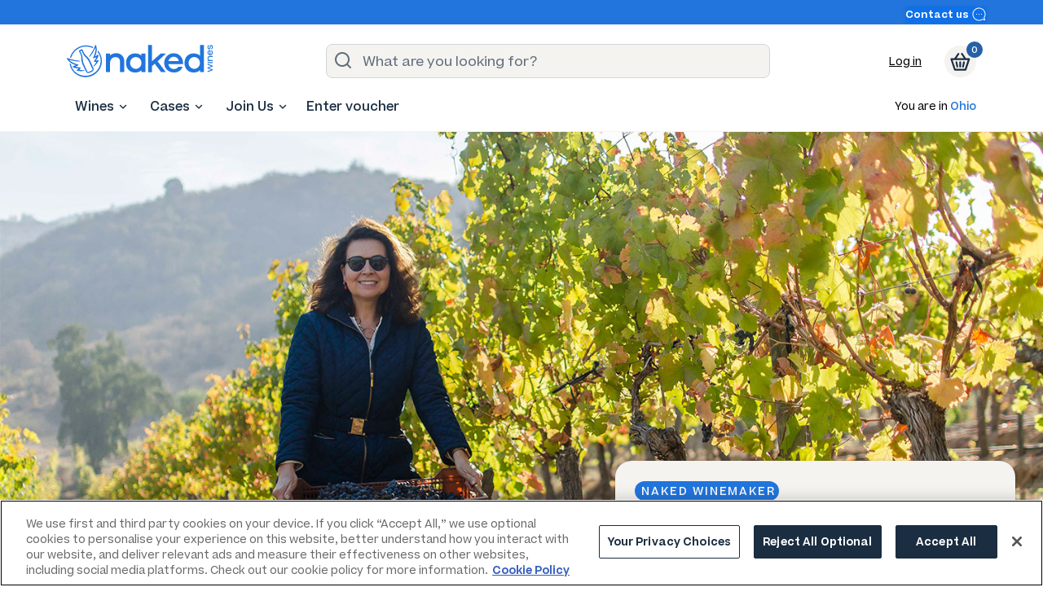

--- FILE ---
content_type: text/html;charset=UTF-8
request_url: https://www.nakedwines.com/winemakers/irene-paiva
body_size: 86182
content:
<!doctype html>
<html lang="en">
	<head>
        
        <script>
	const ErrorLogger = {
		catchErrorEvents() {
			window.addEventListener('error', (e) => {
				try {
					const { message, filename, lineno, colno, error } = e;
					const errorData = {
						filename: filename, 
						message: message, 
						url: document.location.href,
						stack: error.stack,
						lineNo: lineno,
						colNo: colno,
						level: 'ERROR'
					};
					this.record(errorData);
				} catch (error) {}
			});
		},

		catchConsoleErrors() {
			const record = this.record;
			const consoleError = window.console.error;
			
			window.console.error = function (error) {
				try {
          let errorData = {
						level: 'ERROR',
						url: document.location.href
					};
					errorData.message = Array.prototype.slice
						.apply(arguments)
						.map((message) => {
							if (message instanceof Error) {
								errorData.stack = message.stack;
								return message.message;
							} else if (typeof message === 'string') {
								return message;
							}
							return JSON.stringify(message);
						})
						.join(' ');
					record(errorData);
					consoleError.apply(console, arguments);
				} catch (error) { }
			}
		},

		record(errorData) {
			const xmlhttp = new XMLHttpRequest();
						xmlhttp.open("POST", "/record/log");
						xmlhttp.setRequestHeader("Content-Type", "application/json;charset=UTF-8");
						xmlhttp.send(JSON.stringify(errorData));
		},

		setup() {
			this.catchErrorEvents();
			this.catchConsoleErrors();
		}
	}

	ErrorLogger.setup();
	</script>

        
        <meta name="google-site-verification" content="G_n-aoo5Tbkcb2q3sr2iK03BEVPgqbebRKkOYM2qIII" />
<meta name="google-site-verification" content="0qOCwedo2OTpa_2LbouFY9OO-dG66kNvqbXN7Q2mn8o" />
<meta name="google-site-verification" content="N4mEzWG5PDCwGRiro0yNftkLza0L8RjE7HhKmmNJp-I" />


<meta name="google-site-verification" content="t2EAkJN-DU2hN0YTHVZBi_zMvnOInPmLIISNOglLf7M" />


<meta name="google-site-verification" content="DYz0vbYqpyflZ7twdPexJKGse02lqKf1wotdRR_0qPY" />


<meta name="facebook-domain-verification" content="rofnkgojox8o798xbragll0vskgd4p" />

<meta name="p:domain_verify" content="4da46f816d26225ae866d8718e2bb0f1"/>

<meta charset="utf-8">
<meta name="viewport" content="width=device-width, initial-scale=1.0">
<meta name="_csrf" content="7e0f488b-2638-4589-b37c-216813b25d57" />
<meta name="_csrf_header" content="X-XSRF-TOKEN" />
<meta name="hasDefaultState" content="true" />



<meta name="ignoreStateModal" content="true" />


      <link rel="icon" type="image/png" href="https://d2uonb1a56l9mc.cloudfront.net/images/content-images/favicon/favicon-48x48.png" sizes="48x48" />
      <link rel="icon" type="image/svg+xml" href="https://d2uonb1a56l9mc.cloudfront.net/images/content-images/favicon/favicon.svg" />
      <link rel="shortcut icon" href="https://d2uonb1a56l9mc.cloudfront.net/images/content-images/favicon/favicon.ico" />
      <link rel="apple-touch-icon" sizes="180x180" href="https://d2uonb1a56l9mc.cloudfront.net/images/content-images/favicon/apple-touch-icon.png" />
      <link rel="manifest" href="https://d2uonb1a56l9mc.cloudfront.net/images/content-images/favicon/site.webmanifest" />
    
 
        
            
            <title>Irene Paiva | NakedWines.com</title>
        

        
        

    	
		

        
        



        
		<link rel="stylesheet" type="text/css" href="https://d2uonb1a56l9mc.cloudfront.net/style/naked-ui.css?v=36" />

        
        <link rel="stylesheet" type="text/css" href="https://d2uonb1a56l9mc.cloudfront.net/style/new-world.css?v=4">

        
	    <link rel="stylesheet" type="text/css" href="https://d2uonb1a56l9mc.cloudfront.net/style/owl.carousel.min.css" />
        	    
        	    <meta name="description" content="Made the legendary Sena wine, one of Chile&#39;s most expensive bottles" />
        	    
        
    
        <link rel="canonical" href="https://www.nakedwines.com/winemakers/irene-paiva" />
    

    
    

    
    
        
            
                
                    
                        
                        
                                
    <link rel="alternate" href="https://www.nakedwines.com/winemakers/irene-paiva" hreflang="x-default"/>

                        
        
                        
                            
    <link rel="alternate" href="https://www.nakedwines.com/winemakers/irene-paiva" hreflang="en-US"/>

                    
                
            
                
                    
                        
                        
        
                        
                            
    <link rel="alternate" href="https://www.nakedwines.co.uk/winemakers/irene-paiva" hreflang="en-GB"/>

                    
                
            
        
    

    <meta name="twitter:site" content="@NakedWinesUS">
    <meta name="twitter:creator" content="@NakedWinesUS">
    <meta name="twitter:title" content="Irene Paiva">
    <meta name="twitter:description" content="Made the legendary Sena wine, one of Chile&#39;s most expensive bottles">
    <meta property="og:type" content="profile" />
    <meta property="og:title" content="Irene Paiva" />
    <meta property="og:description" content="Made the legendary Sena wine, one of Chile&#39;s most expensive bottles" />
    <meta property="og:image" content="https://d2uonb1a56l9mc.cloudfront.net/images/merchandising/content/winemakers/irene-paiva/background.jpg" />
    <meta property="og:url" content="https://www.nakedwines.com/winemakers/irene-paiva" />
    
  
    <link rel="stylesheet" type="text/css" href="https://d2uonb1a56l9mc.cloudfront.net/scripts/components/1.404.0/css/pages/placeholder.css?v=4">
  

    
  
    <link rel="stylesheet" type="text/css" href="https://d2uonb1a56l9mc.cloudfront.net/scripts/components/1.404.0/css/pages/product-detail.css?v=4">
  

    
  
    <link rel="stylesheet" type="text/css" href="https://d2uonb1a56l9mc.cloudfront.net/scripts/components/1.404.0/css/pages/winemaker-detail.css?v=4">
  

    <style>
	.product-tile__details .subtitle-2{
		margin: 0 auto 0px!important;
		line-height: 0.7rem!important;
		font-size: 10px!important;
		}
	.product-tile__details .caption{
		display: none!important;
		}
	</style>
        
        
		
			
  
    <link rel="stylesheet" type="text/css" href="https://d2uonb1a56l9mc.cloudfront.net/scripts/components/1.404.0/css/app.css?v=3">
  


			
			<style>
    
    .visually-hidden { 
        position: absolute;
        clip: rect(1px, 1px, 1px, 1px);
        padding: 0;
        border: 0;
        height: 1px;
        width: 1px;
        overflow: hidden;
    }

    
    .btn--checkbox-accessibility {
        background-color: inherit;
        box-shadow: none;
        color: inherit;
        font-family: inherit;
        padding: inherit;
    }
    .btn--checkbox-accessibility:hover, .btn--checkbox-accessibility:active, .btn--checkbox-accessibility:focus { background-color: inherit; }
    .btn--checkbox-accessibility:focus { outline: 2px solid #1e4e86 !important; }
    .btn--checkbox-accessibility .check { pointer-events: none !important; } /* STOPS CLICK EVENT APPLIED */

    .checkbox:focus { outline: 2px solid #1e4e86 !important; }

    .btn--checkbox-accessibility--opt-in { padding: 0 5px; }
    .btn--checkbox-accessibility--opt-in .checkbox { padding: 1px 2px 3px 14px; }
    
    
    .lock-checkbox {
        opacity: .4;
        pointer-events: none;
    }

    
    .nkd-form__skeleton { 
        animation: bg-skel-anim 2.5s ease infinite;
        background: linear-gradient(230deg, #f5f5f5, #eeeeee, #e6e6e6, #eeeeee);
        background-size: 400% 400%;
        border-radius: 8px; 
        display: block;
        height: 60px;
        margin-bottom: 24px;
        width: 100%; 
    }
    @keyframes bg-skel-anim {
        0% { background-position:9% 0%; }
        50% { background-position:92% 100%; }
        100% { background-position:9% 0%; }
    }
</style>
		

        
        <style></style>

        
        
  
    <link rel="stylesheet" type="text/css" href="https://d2uonb1a56l9mc.cloudfront.net/scripts/components/1.404.0/css/pages/navigation.css?v=15">
  

        
        
        
        
        
        <script>
    // An array of functions that fragments can add to. They will be run on docReady
    var readyFunctions = [];
</script>

        <!-- Naked Analytics -->
        
  
  

  
  <script type="module" src="https://d2uonb1a56l9mc.cloudfront.net/scripts/naked-analytics/1.19.0/naked-analytics.es.js"></script>

        
  
    <script>
      /*<![CDATA[*/
      window.addEventListener('nkd-analytics-ready', function () {
        window.NkdAnalytics.setup({
          apiKeys: {
            amplitude: "c1a66d473eb3a09fdd181f88ed72e06c",
            braze: {
              key: "bd7f7468-4550-4bc3-a12d-113d83a8cacc",
              endpoint: "sdk.iad-07.braze.com"
            }
          },

          customerId: "5c4f6c6f-8a14-4468-a9c3-a825d3f43b5a",
          marketExternalId: "us-5c4f6c6f-8a14-4468-a9c3-a825d3f43b5a",
          locale: "US",

          analyticsCookiesEnabled: false,
          marketingCookiesEnabled: false,
          loggedInUser: false,
          optInUser: false,
          optOutUser: false,
          guestUser: true,
          staffUser: false,
          winemakerUser: false,
          hasEmailAddress: false,

          numberOfOrders: 0,

          memberships: [],
          monthlyContribution: 40,
          freeBottle: null,
          sessionId: null

        });
      });
      /*]]>*/
    </script>
  

        
    


        
	    <script>
        /*<![CDATA[*/
        window.analyticsCookies = null;
        /*]]>*/
</script>

<script>
        /*<![CDATA[*/
        window.marketingCookies = null;
        /*]]>*/
</script>

<script>
/*<![CDATA[*/
        var cleanUrl = window.location.pathname + window.location.search;
        window.dataLayer = window.dataLayer || [];
        window.dataLayer.push({
                'user' : {
                        'naked_group' : null,
                        'naked_id' : "5c4f6c6f-8a14-4468-a9c3-a825d3f43b5a",
                        'angel_status' : null,
                        'display_name' : "null null",
                        'new_existing' : "new",
                        'country' : "US",
                        'np_id' : null,
                        'marketingCookies' : window.marketingCookies ? window.marketingCookies.stateValue : "false",
                        'analyticsCookies' : window.analyticsCookies ? window.analyticsCookies.stateValue : "false",
                        'number_orders' : 0
                },
                'session' : {
                        'logged_in' : false,
                        'client_session_id' : null,
                        'client_request_sequence' : null
                },
                'page' : {
                        'clean_url' : cleanUrl,
                        'content_groupings' : {
                                'content_group_1' : 'landing',
                        },
                        '404_page' : false,
                        'search_page' : false,
                        'pdp' : false,
                        'cart' : false
                }
        });

        document.addEventListener('DOMContentLoaded', () => {
            const extraDataElem = document.querySelector('[data-ga-page-type]');
            let pageType, pageVariation, pageName;
            if (extraDataElem) {
                pageType = extraDataElem.getAttribute('data-ga-page-type');
                pageVariation = extraDataElem.getAttribute('data-ga-page-variation');
                pageName = extraDataElem.getAttribute('data-ga-page-name');
            }
            const customerType = () => {
                if (true) return undefined;
                if (false) return 'returning';
                return 'new';
            }

            // 2025 GA4 implementation
            window.NkdDataLayer = window.NkdDataLayer || [];
            window.NkdDataLayer.push({
                name: 'page_view',
                variables: {
                    user_id : true ? undefined : "5c4f6c6f-8a14-4468-a9c3-a825d3f43b5a",
                    customer_type: customerType(),
                    is_angel: true ? undefined : false,
                    page_type: pageType,
                    page_variation: pageVariation,
                    page_name: pageName,
                    user_email: null || undefined,
                },
                modules: ['gtm']
            });
        })
        
/*]]>*/		
</script>

<script src="https://d2uonb1a56l9mc.cloudfront.net/scripts/nakedDataLayer.bundle.js"></script>


  <script>
    /*<![CDATA[*/
    const hashedId = "5c4f6c6f-8a14-4468-a9c3-a825d3f43b5a";
    const cookieConsentToken = "eyJhbGciOiJSUzUxMiJ9.eyJzdWIiOiI1YzRmNmM2Zi04YTE0LTQ0NjgtYTljMy1hODI1ZDNmNDNiNWEiLCJpYXQiOjE3Njg4MDMwMTIsImV4cCI6MTc2ODgwNjYxMn0.[base64]";
    /*]]>*/
    window.OneTrust = {
      dataSubjectParams: {
        id: hashedId,
        isAnonymous: false,
        token: cookieConsentToken,
      },
    };
  </script>
  <script
    src="https://cdn-ukwest.onetrust.com/consent/019860a5-f1d9-7774-9228-66593346c5a7/otSDKStub.js" 
    type="text/javascript" 
    charset="UTF-8" 
    data-domain-script="019860a5-f1d9-7774-9228-66593346c5a7">
  </script>


<script>
/*<![CDATA[*/
const containerId = "GTM-PBHJ6BG";
const gtmBaseUrl = "https:\/\/gtma.nakedwines.com";
const gtmAuth = null;
const gtmPreview = null;
/*]]>*/

if (containerId && gtmBaseUrl) {
  let fullUrl = `${gtmBaseUrl}/gtm.js?id=${containerId}`

  if (gtmAuth) {
    fullUrl += `&gtm_auth=${gtmAuth}`;
  }

  if (gtmPreview) {
    fullUrl += `&gtm_preview=${gtmPreview}`;
  }

  if (gtmAuth || gtmPreview) {
    fullUrl += '&gtm_cookies_win=x';  
  }

  (function(w,d,s,l,i){w[l]=w[l]||[];w[l].push({'gtm.start':
  new Date().getTime(),event:'gtm.js'});var f=d.getElementsByTagName(s)[0],
  j=d.createElement(s),dl=l!='dataLayer'?'&l='+l:'';j.async=true;j.src=
  `${fullUrl}`;f.parentNode.insertBefore(j,f);
  })(window,document,'script','dataLayer',`${containerId}`);
} else {
  console.warn('GTM failed to load: Container ID or base URL is not set.');
}
</script>


  <span id="holdout"></span>

        
        
        <script>
    if (!window.heap || !window.heap.track) {
        window.heap = {
            track: () => {}
        }
        window.heapTestProps = window.heapTestProps || {};
        window.heapEventProps = window.heapEventProps || {};
    }
</script>

        
        
			
			<script src="https://d2uonb1a56l9mc.cloudfront.net/scripts/core.bundle.js"></script>
		
	</head>
	<body>
        <a class="skip-to-main" href="" tabindex="0">Skip to main content</a>
        
		<div id="core-icons" class="hidden">
			<svg version="1.1" xmlns="http://www.w3.org/2000/svg" xmlns:xlink="http://www.w3.org/1999/xlink">
<defs>
    <symbol id="icon-logo" viewBox="0 0 64 32" preserveAspectRatio="xMidYMid">
        <title>Naked Logo</title>
        <path d="M10.33,13.71a3.53,3.53,0,0,0-1.47-1.27A4.87,4.87,0,0,0,6.75,12a4.91,4.91,0,0,0-1.92.35,4,4,0,0,0-1.48,1.09V12.21H2V23H3.35V17.77a12.65,12.65,0,0,1,.1-2,3.11,3.11,0,0,1,.36-1A2.8,2.8,0,0,1,4.93,13.7a3.48,3.48,0,0,1,1.66-.38,2.91,2.91,0,0,1,2.34.86A4.28,4.28,0,0,1,9.66,17V23H11V17.37a12.19,12.19,0,0,0-.16-2.3A4,4,0,0,0,10.33,13.71Z"/><path d="M22.16,13.94a4.57,4.57,0,0,0-1.73-1.46A5.17,5.17,0,0,0,18.14,12a5.46,5.46,0,0,0-4,1.63,5.53,5.53,0,0,0-1.62,4.06,5.53,5.53,0,0,0,1.58,4,5.3,5.3,0,0,0,4,1.63,5.43,5.43,0,0,0,2.38-.53,4.41,4.41,0,0,0,1.75-1.46V23h1.36V12.21H22.16Zm-1.22,6.77A3.81,3.81,0,0,1,18.06,22a4,4,0,0,1-2.93-1.24,4.19,4.19,0,0,1-1.22-3.05,4.43,4.43,0,0,1,1.22-3.18,3.94,3.94,0,0,1,3-1.28,3.81,3.81,0,0,1,2.83,1.28,4.2,4.2,0,0,1,1.23,3A4.47,4.47,0,0,1,20.93,20.71Z"/><polygon points="32.4 12.21 30.81 12.21 26.91 17.23 26.91 8.72 25.52 8.72 25.52 23.02 26.91 23.02 26.91 17.39 31.5 23.02 33.25 23.02 28.48 17.23 32.4 12.21"/><path d="M38.72,11.92A5.49,5.49,0,0,0,33,17.61a5.59,5.59,0,0,0,1.63,4,5.35,5.35,0,0,0,4,1.68,5.26,5.26,0,0,0,3.13-1,6.19,6.19,0,0,0,2.1-2.75H42.32a4.14,4.14,0,0,1-1.5,1.76,3.94,3.94,0,0,1-2.19.63,4,4,0,0,1-2.87-1.09,4.19,4.19,0,0,1-1.28-2.85h9.76V18A6.2,6.2,0,0,0,42.7,13.6,5.15,5.15,0,0,0,38.72,11.92Zm-4.21,4.93a4.26,4.26,0,0,1,1.34-2.65,3.84,3.84,0,0,1,2.66-1,4,4,0,0,1,2.74.91,4.82,4.82,0,0,1,1.44,2.71Z"/><path d="M54.72,11.52v2.41a4.79,4.79,0,0,0-1.77-1.45,5.36,5.36,0,0,0-2.32-.5,5.3,5.3,0,0,0-4,1.63,5.52,5.52,0,0,0-1.58,4,5.59,5.59,0,0,0,1.6,4,5.27,5.27,0,0,0,3.94,1.65,5.33,5.33,0,0,0,2.29-.51,5,5,0,0,0,1.81-1.41V23h1.4V8.72h-1.4Zm-1.19,9.22A3.81,3.81,0,0,1,50.7,22a3.94,3.94,0,0,1-3-1.29,4.44,4.44,0,0,1-1.22-3.18,4.18,4.18,0,0,1,1.22-3,4,4,0,0,1,2.93-1.24,3.82,3.82,0,0,1,2.87,1.31,4.45,4.45,0,0,1,1.22,3.15A4.22,4.22,0,0,1,53.53,20.73Z"/><polygon points="58.67 19.15 61.09 19.93 58.67 20.67 58.67 20.97 61.09 21.72 58.67 22.51 58.67 22.94 61.91 21.85 61.91 21.58 59.44 20.83 61.91 20.07 61.91 19.8 58.67 18.7 58.67 19.15"/><rect x="58.67" y="18.04" width="3.24" height="0.42"/><rect x="57.62" y="18.04" width="0.67" height="0.42"/><path d="M59.52,14.77a1.19,1.19,0,0,0-.41.16,1.06,1.06,0,0,0-.38.44,1.6,1.6,0,0,0,0,1.21A1.2,1.2,0,0,0,59,17h-.37v.4h3.24V17H60.33a3.8,3.8,0,0,1-.59,0,.94.94,0,0,1-.3-.11.84.84,0,0,1-.33-.34,1,1,0,0,1-.11-.5.87.87,0,0,1,.26-.7,1.28,1.28,0,0,1,.83-.22h1.82v-.41H60.21A3.66,3.66,0,0,0,59.52,14.77Z"/><path d="M60.28,14.3a1.68,1.68,0,0,0,1.21-.49,1.6,1.6,0,0,0,.5-1.2,1.58,1.58,0,0,0-.29-.94,1.86,1.86,0,0,0-.83-.63v.47a1.24,1.24,0,0,1,.53.45,1.18,1.18,0,0,1,.19.66,1.2,1.2,0,0,1-.33.86,1.26,1.26,0,0,1-.86.38V10.94h0a1.86,1.86,0,0,0-1.31.46,1.54,1.54,0,0,0-.5,1.19,1.65,1.65,0,0,0,1.71,1.7Zm-1-2.46a1.45,1.45,0,0,1,.81-.43v2.46a1.28,1.28,0,0,1-.79-.4,1.15,1.15,0,0,1-.29-.8A1.21,1.21,0,0,1,59.24,11.83Z"/><path d="M59.49,10.59a.82.82,0,0,0,.54-.17,1.67,1.67,0,0,0,.39-.7,1.19,1.19,0,0,1,.27-.46.54.54,0,0,1,.37-.13.51.51,0,0,1,.39.16.57.57,0,0,1,.15.41.55.55,0,0,1-.2.43.74.74,0,0,1-.5.17h0v.43a1.19,1.19,0,0,0,.81-.29,1,1,0,0,0,.3-.73A1,1,0,0,0,61.72,9,.91.91,0,0,0,61,8.67a.87.87,0,0,0-.89.59q0,.08-.1.3a1.45,1.45,0,0,1-.14.34.52.52,0,0,1-.18.19.49.49,0,0,1-.24.06.47.47,0,0,1-.34-.14A.46.46,0,0,1,59,9.68a.49.49,0,0,1,.13-.36.52.52,0,0,1,.36-.15V8.73a.93.93,0,0,0-.66.26.91.91,0,0,0-.24.66.93.93,0,0,0,.27.67A.86.86,0,0,0,59.49,10.59Z"/>
    </symbol>
    <symbol id="icon-logo-us" viewBox="0 0 64 32">
        <title>Naked Logo US</title>
        <polygon points="15.05 14.52 14.09 14.52 12.56 16.59 14.29 18.82 15.29 18.82 13.48 16.54 15.05 14.52"/><polygon points="11.74 13.07 11.74 18.82 12.55 18.82 12.55 16.59 12.55 13.07 11.74 13.07"/><path d="M18.75,15a2.24,2.24,0,0,0-.7-.46,2.12,2.12,0,0,0-.83-.17,2.17,2.17,0,0,0-1.56.64,2.25,2.25,0,0,0-.47.72,2.29,2.29,0,0,0-.17.9,2.25,2.25,0,0,0,.17.87,2.33,2.33,0,0,0,.47.72,2.22,2.22,0,0,0,.69.49,2,2,0,0,0,.86.18,2.3,2.3,0,0,0,.55-.07,2.16,2.16,0,0,0,.58-.24,2.23,2.23,0,0,0,.53-.45,2.18,2.18,0,0,0,.4-.7h-.81A1.45,1.45,0,0,1,18,18a1.29,1.29,0,0,1-.76.22,1.44,1.44,0,0,1-.42-.07,1.39,1.39,0,0,1-.42-.21,1.47,1.47,0,0,1-.35-.36,1.63,1.63,0,0,1-.23-.53h3.56a1.69,1.69,0,0,0,0-.17q0-.13,0-.24a2.15,2.15,0,0,0-.18-.88A2.22,2.22,0,0,0,18.75,15ZM15.82,16.4a1.26,1.26,0,0,1,.12-.46,1.34,1.34,0,0,1,.3-.4,1.54,1.54,0,0,1,.43-.28,1.38,1.38,0,0,1,1.08,0,1.53,1.53,0,0,1,.43.28,1.34,1.34,0,0,1,.29.4,1.27,1.27,0,0,1,.12.46Z"/><path d="M23.42,15h0a1.62,1.62,0,0,0-.62-.47,2,2,0,0,0-.84-.17,2.2,2.2,0,0,0-1,.21,2.13,2.13,0,0,0-.69.54,2.26,2.26,0,0,0-.41.73,2.49,2.49,0,0,0-.14.8,2.4,2.4,0,0,0,.15.83A2.13,2.13,0,0,0,21,18.74a2.26,2.26,0,0,0,1,.19,2.06,2.06,0,0,0,.87-.18,1.63,1.63,0,0,0,.65-.54h0v.61h.75V13.07h-.81Zm-.05,2.22a1.51,1.51,0,0,1-.79.81,1.44,1.44,0,0,1-.59.12,1.37,1.37,0,0,1-.59-.13,1.49,1.49,0,0,1-.47-.34,1.55,1.55,0,0,1-.3-.48,1.51,1.51,0,0,1-.11-.57,1.69,1.69,0,0,1,.09-.53,1.51,1.51,0,0,1,.28-.5,1.48,1.48,0,0,1,.46-.37,1.39,1.39,0,0,1,.65-.14,1.51,1.51,0,0,1,.58.11,1.45,1.45,0,0,1,.47.31,1.46,1.46,0,0,1,.32.49,1.63,1.63,0,0,1,.12.62A1.49,1.49,0,0,1,23.36,17.26Z"/><polygon points="28.68 17.31 28.67 17.31 27.77 14.52 27.25 14.52 26.35 17.31 26.34 17.31 25.38 14.52 24.52 14.52 26.13 18.82 26.57 18.82 27.5 15.92 27.52 15.92 28.45 18.82 28.9 18.82 30.49 14.52 29.63 14.52 28.68 17.31"/><rect x="30.79" y="14.52" width="0.81" height="4.3"/><circle cx="31.2" cy="13.51" r="0.43"/><path d="M35.84,15.17a1.59,1.59,0,0,0-.62-.57,1.93,1.93,0,0,0-.9-.2h-.21a1.37,1.37,0,0,0-.32.06,1.67,1.67,0,0,0-.37.17,1.27,1.27,0,0,0-.36.33h0v-.46h-.75v4.3h.81V16.47a1.43,1.43,0,0,1,.31-1,1.06,1.06,0,0,1,.82-.34,1,1,0,0,1,.62.16,1,1,0,0,1,.32.38,1.29,1.29,0,0,1,.12.45q0,.23,0,.35v2.34h.81V16.27a2.87,2.87,0,0,0-.07-.63A1.62,1.62,0,0,0,35.84,15.17Z"/><path d="M40.37,15a2.24,2.24,0,0,0-.7-.46,2.12,2.12,0,0,0-.83-.17,2.17,2.17,0,0,0-1.56.64,2.25,2.25,0,0,0-.47.72,2.29,2.29,0,0,0-.17.9,2.24,2.24,0,0,0,.17.87,2.34,2.34,0,0,0,.47.72,2.22,2.22,0,0,0,.69.49,2,2,0,0,0,.86.18,2.3,2.3,0,0,0,.55-.07,2.16,2.16,0,0,0,.58-.24,2.23,2.23,0,0,0,.53-.45,2.18,2.18,0,0,0,.4-.7h-.81a1.45,1.45,0,0,1-.46.5,1.29,1.29,0,0,1-.76.22,1.44,1.44,0,0,1-.42-.07,1.39,1.39,0,0,1-.42-.21,1.47,1.47,0,0,1-.35-.36,1.64,1.64,0,0,1-.23-.53H41a1.71,1.71,0,0,0,0-.17c0-.09,0-.17,0-.24a2.15,2.15,0,0,0-.18-.88A2.22,2.22,0,0,0,40.37,15ZM37.44,16.4a1.26,1.26,0,0,1,.12-.46,1.33,1.33,0,0,1,.3-.4,1.54,1.54,0,0,1,.43-.28,1.38,1.38,0,0,1,1.08,0,1.53,1.53,0,0,1,.43.28,1.33,1.33,0,0,1,.3.4,1.27,1.27,0,0,1,.12.46Z"/><path d="M43.66,16.51a1.66,1.66,0,0,0-.43-.24l-.34-.12-.25-.08a1,1,0,0,1-.21-.1.48.48,0,0,1-.15-.15.42.42,0,0,1-.05-.22.43.43,0,0,1,.14-.33.52.52,0,0,1,.36-.13.53.53,0,0,1,.37.13.63.63,0,0,1,.18.39h.81a1.23,1.23,0,0,0-.15-.6,1.26,1.26,0,0,0-.76-.6,1.56,1.56,0,0,0-.41-.06,1.43,1.43,0,0,0-.56.1,1.3,1.3,0,0,0-.43.28,1.29,1.29,0,0,0-.27.4,1.25,1.25,0,0,0,0,1,1.21,1.21,0,0,0,.31.36,1.53,1.53,0,0,0,.39.23l.39.14.3.11a1.17,1.17,0,0,1,.24.13.57.57,0,0,1,.16.17.47.47,0,0,1,.06.24.55.55,0,0,1-.17.43.64.64,0,0,1-.45.16.66.66,0,0,1-.52-.21.94.94,0,0,1-.21-.57h-.81a1.51,1.51,0,0,0,.16.74,1.45,1.45,0,0,0,.4.47,1.43,1.43,0,0,0,.5.24,1.85,1.85,0,0,0,.47.07,1.61,1.61,0,0,0,.61-.11,1.35,1.35,0,0,0,.45-.3,1.25,1.25,0,0,0,.28-.43,1.46,1.46,0,0,0,.1-.54,1.19,1.19,0,0,0-.16-.63A1.46,1.46,0,0,0,43.66,16.51Z"/><circle cx="45.12" cy="18.38" r="0.43"/><path d="M46.94,15.65a1.34,1.34,0,0,1,.44-.37,1.37,1.37,0,0,1,.66-.15,1.24,1.24,0,0,1,.49.09,1.36,1.36,0,0,1,.35.21,1.23,1.23,0,0,1,.23.26,2.16,2.16,0,0,1,.14.24h.89a1.91,1.91,0,0,0-.23-.51,2.17,2.17,0,0,0-.43-.5,2.29,2.29,0,0,0-.63-.38,2.32,2.32,0,0,0-1.74,0,2.17,2.17,0,0,0-.69.5,2.25,2.25,0,0,0-.44.72,2.35,2.35,0,0,0-.16.84,2.38,2.38,0,0,0,.15.82,2.3,2.3,0,0,0,.43.73,2.11,2.11,0,0,0,.69.52,2.14,2.14,0,0,0,.94.2,2.26,2.26,0,0,0,.69-.1,2.2,2.2,0,0,0,.61-.3,2.16,2.16,0,0,0,.49-.48,2.38,2.38,0,0,0,.33-.64h-.9a1.48,1.48,0,0,1-.46.56,1.22,1.22,0,0,1-.76.23,1.3,1.3,0,0,1-.61-.14A1.38,1.38,0,0,1,47,17.7a1.49,1.49,0,0,1-.26-.49,1.79,1.79,0,0,1-.09-.56,2,2,0,0,1,.07-.51A1.43,1.43,0,0,1,46.94,15.65Z"/><path d="M54.34,15.06a2.35,2.35,0,0,0-.74-.49,2.32,2.32,0,0,0-.91-.18,2.27,2.27,0,0,0-.93.19,2.41,2.41,0,0,0-.73.49,2.24,2.24,0,0,0-.49.71,2.11,2.11,0,0,0-.17.85,2.24,2.24,0,0,0,.16.82,2.33,2.33,0,0,0,.46.73,2.35,2.35,0,0,0,.73.53,2.4,2.4,0,0,0,2,0,2.34,2.34,0,0,0,.73-.54,2.38,2.38,0,0,0,.45-.73,2.15,2.15,0,0,0,0-1.67A2.24,2.24,0,0,0,54.34,15.06Zm-.25,2.17a1.52,1.52,0,0,1-.32.49,1.54,1.54,0,0,1-.48.34,1.54,1.54,0,0,1-1.22,0,1.51,1.51,0,0,1-.48-.35,1.56,1.56,0,0,1-.31-.49,1.52,1.52,0,0,1,0-1.13,1.54,1.54,0,0,1,.31-.49,1.49,1.49,0,0,1,.48-.34,1.57,1.57,0,0,1,1.24,0,1.49,1.49,0,0,1,.48.34,1.56,1.56,0,0,1,.31.49,1.49,1.49,0,0,1,.11.56A1.54,1.54,0,0,1,54.09,17.23Z"/><path d="M61.76,15.18a1.48,1.48,0,0,0-.59-.57,1.92,1.92,0,0,0-.92-.21,2,2,0,0,0-.61.08,1.54,1.54,0,0,0-.41.2,1.16,1.16,0,0,0-.26.24l-.15.2a1.06,1.06,0,0,0-.23-.31,1.31,1.31,0,0,0-.33-.23,1.78,1.78,0,0,0-.38-.14,1.76,1.76,0,0,0-.4,0,1.69,1.69,0,0,0-.51.07,1.45,1.45,0,0,0-.35.16,1.2,1.2,0,0,0-.23.19l-.14.17h0v-.47h-.75v4.3h.81v-2.4q0-.12,0-.33a1.17,1.17,0,0,1,.12-.43,1,1,0,0,1,.32-.36,1,1,0,0,1,.61-.16,1.15,1.15,0,0,1,.43.09.82.82,0,0,1,.36.32,1.1,1.1,0,0,1,.16.42,2.91,2.91,0,0,1,0,.47v2.39h.81v-2.4q0-.13,0-.35a1.18,1.18,0,0,1,.11-.42.94.94,0,0,1,.3-.36,1,1,0,0,1,.59-.15.88.88,0,0,1,.87.51,1.32,1.32,0,0,1,.12.42,3.49,3.49,0,0,1,0,.36v2.39H62V16.23A2.14,2.14,0,0,0,61.76,15.18Z"/><path d="M5.55,15.17a1.59,1.59,0,0,0-.62-.57,1.93,1.93,0,0,0-.9-.2H3.82a1.37,1.37,0,0,0-.32.06,1.67,1.67,0,0,0-.37.17,1.27,1.27,0,0,0-.36.33h0v-.46H2v4.3h.81V16.47a1.43,1.43,0,0,1,.31-1,1.06,1.06,0,0,1,.82-.34,1,1,0,0,1,.62.16,1,1,0,0,1,.32.38,1.29,1.29,0,0,1,.12.45q0,.23,0,.35v2.34h.81V16.27a2.87,2.87,0,0,0-.07-.63A1.62,1.62,0,0,0,5.55,15.17Z"/><path d="M10.1,15.12h0a1.48,1.48,0,0,0-.62-.54,2,2,0,0,0-.84-.18,2.27,2.27,0,0,0-1,.21,2.2,2.2,0,0,0-.71.54,2.24,2.24,0,0,0-.42.73,2.43,2.43,0,0,0-.14.8,2.35,2.35,0,0,0,.15.83,2.13,2.13,0,0,0,1.16,1.22,2.36,2.36,0,0,0,1,.19,1.89,1.89,0,0,0,.83-.19,1.45,1.45,0,0,0,.62-.59h0v.67h.81v-4.3H10.1ZM10,17.26a1.53,1.53,0,0,1-.32.48,1.52,1.52,0,0,1-.47.33,1.44,1.44,0,0,1-.59.12A1.37,1.37,0,0,1,8,18.06a1.5,1.5,0,0,1-.47-.34,1.55,1.55,0,0,1-.3-.48,1.51,1.51,0,0,1-.11-.57,1.69,1.69,0,0,1,.09-.53,1.52,1.52,0,0,1,.28-.5A1.48,1.48,0,0,1,8,15.28a1.39,1.39,0,0,1,.65-.14,1.51,1.51,0,0,1,.58.11,1.44,1.44,0,0,1,.47.31,1.46,1.46,0,0,1,.32.49,1.63,1.63,0,0,1,.12.62A1.49,1.49,0,0,1,10,17.26Z"/>
    </symbol>
    <symbol id="basket-line" viewBox="0 0 32 32">
        <title>Basket line</title>
        <path d="M28.66,10.88H13.94L7.81,5.21A1.05,1.05,0,1,0,6.37,6.75l4.46,4.13H3.34a.84.84,0,0,0-.84.84v4.16a.84.84,0,0,0,.84.84H4.47l2.19,9.68a.84.84,0,0,0,.82.66h17a.84.84,0,0,0,.82-.66l2.19-9.68h1.13a.84.84,0,0,0,.84-.84V11.73A.84.84,0,0,0,28.66,10.88Zm-9.88,9.78H13.22l-.29-3.88a4.38,4.38,0,0,0,6.12,0Zm-5.2,4.72-.29-3.88h5.43l-.29,3.88Zm-1.49-8.65.29,3.93H7.09L6.2,16.73ZM7.28,21.51h5.16l.29,3.88H8.16Zm16.56,3.88H19.27l.29-3.88h5.16Zm1.07-4.72H19.62l.29-3.93H25.8ZM27.81,15H18.73a.84.84,0,0,0-.66.32,2.68,2.68,0,0,1-4.14,0,.84.84,0,0,0-.66-.32H4.19V12.57h8.47L15.28,15a1.05,1.05,0,0,0,1.43-1.55l-1-.88H27.81Z"/>
    </symbol>
    <symbol id="caret-down" viewBox="0 0 32 32">
        <title>Caret down</title>
        <path d="M16.87,23,29.14,10.73A1.23,1.23,0,1,0,27.41,9L16,20.4,4.59,9a1.23,1.23,0,1,0-1.74,1.74L15.13,23A1.23,1.23,0,0,0,16.87,23Z"/>
    </symbol>
    <symbol id="clock-line" viewBox="0 0 32 32">
        <title>Clock line</title>
        <path d="M16,2.5A13.5,13.5,0,1,0,29.5,16,13.52,13.52,0,0,0,16,2.5ZM16,27A11,11,0,1,1,27,16,11.06,11.06,0,0,1,16,27Z"/><path d="M21.78,17.74l-5.37-2V8.5a.41.41,0,0,0-.82,0V16a.41.41,0,0,0,.26.38l5.64,2.12.14,0a.41.41,0,0,0,.14-.79Z"/>
    </symbol>
</defs>
</svg>
		</div>

		
		
            <style>
    .sr-only {
        border: 0;
        clip: rect(1px, 1px, 1px, 1px);
        clip-path: inset(50%);
        display: block;
        height: 1px;
        margin: -1px;
        overflow: hidden;
        padding: 0;
        position: absolute;
        width: 1px;
        word-wrap: normal !important;
    }
    .sr-only:focus,
    .sr-only.visible {
        background-color: #eee;
        clip-path: none;
        clip: auto !important;
        color: #000;
        display: block;
        font-family: sofia-pro, sans-serif;
        font-size: 1em;
        font-weight: bold;
        height: auto;
        left: 5px;
        line-height: 1.4;
        max-width: 800px;
        padding: 15px 23px 14px;
        right: 5px;
        text-decoration: none;
        top: 5px;
        width: auto;
        z-index: 100000;
    }
</style>


<span class="sr-only" id="mail" tabindex="0">
    If you encounter any difficulties accessing any portion of the website, please contact us at 
    <a id="mail-link" href="mailto:usaccessibility@nakedwines.com" aria-label="u s accessibility @ naked wines dot com">usaccessibility@nakedwines.com</a>, 
    and provide a detailed explanation <span aria-label="and or">and/or</span> the links to the relevant portions of the website, with an explanation of the issues that you encountered.
</span>

<script>
    var mailTo = document.querySelector("#mail");
    var mailLink = document.querySelector("#mail-link");
    mailLink.addEventListener('focus', (event) => {
        mailTo.classList.add('visible');
    });
    mailLink.addEventListener('blur', (event) => {
        mailTo.classList.remove('visible');
    });
</script>
        
        
        



  
    <link rel="stylesheet" type="text/css" href="https://d2uonb1a56l9mc.cloudfront.net/scripts/components/1.404.0/css/pages/navigation-sledge.css?v=1">
  

<style>
  /*[- Kept in content templates in case there's a change to subnav setup soon -]*/
  .subnav-column .col {
    flex-basis: 100% !important;
    max-width: 100% !important;
  }
</style>


  
  <div class="navigation__banner" aria-label="Navigation Banner">
    <div class="container">
        <div class="row align__xs--center subnav-column">
            
                
                


                
                    <div class="col col__lg--10">
                        <span></span>


<style>
    header#navigation .navigation__banner {
        display: none;
    }
    header#navigation .navigation__search .search__wrapper.big #searchResultsContainer,
    header#navigation nav ul.navigation__links>li.has-submenu .submenu {
        top: 72px;
    }
    @media (min-width: 993px) {
        header#navigation {
            height: 72px;
        }
        header .nav__overlay {
            top: 72px;
        }
    }
    @media (max-width: 992px) {
        body.navigation__rebrand div.container.container--top, body.navigation__rebrand main.container--top {
            padding-top: 0;
        }
    }

    @media (max-width: 1024px) {
        header .nav__drawer>.container>ul .nav__subNav--messaging {
            display: none;
        }
    }
</style>
                    </div>
                    <div class="col col__lg--2">
                        <a href="/contact" class="btn btn__nav--contact js-ada-toggle hide__sm--down">
                            Contact us
                            <svg class="icon icon__chat-line icon--double hide__sm--down" aria-hidden="true" style="margin-top:-5px;font-size:140%">
                                <use xmlns:xlink="http://www.w3.org/1999/xlink" xlink:href="#chat-line"></use>
                            </svg>
                        </a>
                    </div>
                


                
            
        </div>
    </div>
</div>

  
  <header
    id="navigation"
    class="navigation navigation__US"
    aria-label="Header Navigation"
  >
    <div class="navigation__wrapper">
      <div class="navigation__top-row">
        
        <div class="navigation__logo-link-wrapper">
          <a
            href="/full_site"
            title="Home"
            class="navigation__logo-link" aria-label="naked wines dot com homepage"
          >
            
  <svg width="180" height="40" viewBox="0 0 180 40" fill="none" xmlns="http://www.w3.org/2000/svg" aria-hidden="true" style="display:block">
    <path d="M175.578 1.45901C175.481 1.84883 175.383 2.30361 175.319 2.79087C175.156 3.86286 175.059 4.38261 174.506 4.38261C173.954 4.38261 173.662 3.92783 173.662 3.01826C173.662 2.07622 174.084 1.71889 174.474 1.62144C174.539 1.58895 174.604 1.52398 174.571 1.42653L174.376 0.549453C174.344 0.452 174.279 0.419515 174.182 0.419515C173.175 0.614422 172.622 1.55647 172.622 3.01826C172.622 4.61 173.304 5.55204 174.474 5.55204C175.513 5.55204 175.936 4.90236 176.098 4.35012C176.196 3.96031 176.293 3.50553 176.358 3.01826C176.52 2.01125 176.618 1.42653 177.203 1.42653C177.982 1.42653 178.08 2.14119 178.08 2.85584C178.08 3.79789 177.755 4.31764 177.105 4.41509L177.462 5.58453C178.534 5.32465 179.087 4.54503 179.087 2.85584C179.087 1.65392 178.762 0.224609 177.17 0.224609C176.066 0.257094 175.708 1.00423 175.578 1.45901Z" fill="#2175DC"/>
    <path d="M172.916 22.5093H178.829C178.926 22.5093 178.991 22.4444 178.991 22.3469V21.3724C178.991 21.2749 178.926 21.21 178.829 21.21H172.916C172.819 21.21 172.754 21.2749 172.754 21.3724V22.3469C172.754 22.4444 172.819 22.5093 172.916 22.5093Z" fill="#2175DC"/>
    <path d="M172.851 29.1357L177.334 30.7274L172.851 32.2542C172.787 32.2867 172.754 32.3516 172.754 32.4166V33.3911C172.754 33.5211 172.884 33.5861 172.981 33.5536L178.894 31.2797C178.959 31.2472 178.991 31.1822 178.991 31.1172V30.3701C178.991 30.3051 178.959 30.2402 178.894 30.2077L173.956 28.486L178.894 26.7319C178.959 26.6994 178.991 26.6344 178.991 26.5694V25.7898C178.991 25.7248 178.959 25.6599 178.894 25.6274L172.981 23.386C172.884 23.3535 172.754 23.4184 172.754 23.5484V24.4904C172.754 24.5554 172.787 24.6204 172.851 24.6529L177.367 26.1796L172.851 27.7714C172.787 27.8038 172.754 27.8688 172.754 27.9338V28.9733C172.754 29.0382 172.787 29.1032 172.851 29.1357Z" fill="#2175DC"/>
    <path d="M176.13 6.46143H175.935C173.953 6.46143 172.557 7.89074 172.654 9.80731C172.752 11.4965 174.213 12.8608 175.903 12.8608C177.787 12.8608 179.151 11.5615 179.151 9.64489C179.151 7.66335 178.014 6.94869 177.592 6.75378C177.494 6.7213 177.397 6.75378 177.364 6.85124L177.137 7.69583C177.104 7.7608 177.137 7.82577 177.202 7.89074C177.787 8.21558 178.079 8.83278 178.079 9.64489C178.079 10.7169 177.429 11.399 176.357 11.5615L176.26 11.594V6.55888C176.227 6.46143 176.13 6.46143 176.13 6.46143ZM175.35 11.5615L175.22 11.529C174.278 11.3016 173.694 10.5545 173.694 9.57992C173.694 8.60539 174.311 7.85825 175.253 7.69583L175.35 7.66335V11.5615Z" fill="#2175DC"/>
    <path d="M172.623 16.2068C172.46 17.8635 173.727 18.6756 173.727 18.6756H172.883C172.785 18.6756 172.72 18.7406 172.72 18.838V19.7151C172.72 19.8126 172.785 19.8775 172.883 19.8775H178.795C178.892 19.8775 178.957 19.8126 178.957 19.7151V18.838C178.957 18.7406 178.892 18.6756 178.795 18.6756H175.839C174.669 18.6431 173.76 18.0259 173.76 16.8565C173.76 15.5896 174.377 15.0374 175.871 15.0374H178.795C178.892 15.0374 178.957 14.9724 178.957 14.8749V13.9979C178.957 13.9004 178.892 13.8354 178.795 13.8354H175.384C173.792 13.8679 172.785 14.745 172.623 16.2068Z" fill="#2175DC"/>
    <path d="M39.4686 8.73708C39.3712 8.60714 39.2737 8.44472 39.1763 8.34726C38.689 7.69758 38.3641 7.34025 38.2992 7.27528C38.2017 7.17783 38.0068 7.2428 38.0068 7.40522C37.9743 7.89248 37.9418 8.41223 37.9094 8.83453C37.9094 8.93198 37.9419 9.02944 37.9743 9.0944C38.754 10.1014 39.4036 11.2059 39.9559 12.3753C42.5871 18.0926 41.8075 24.5245 38.4941 29.5595C36.5775 32.5806 33.7839 34.887 30.6004 36.3163C30.5354 36.3488 30.438 36.3813 30.373 36.4137C30.308 36.4462 30.2431 36.4787 30.2106 36.4787C20.985 40.5068 10.3302 36.6736 6.26961 27.8379C5.68489 26.571 5.29508 25.3041 5.0352 24.0047C5.00272 23.9073 4.97023 23.8423 4.87278 23.7773C4.45048 23.5175 4.12564 23.2901 3.83328 23.0627C3.70334 22.9652 3.50844 23.0627 3.47595 23.2251C3.47595 23.2576 3.47595 23.2576 3.47595 23.2901C3.50844 23.485 3.54092 23.6799 3.57341 23.8748C3.57341 23.9073 3.60589 23.9722 3.60589 24.0047C3.63837 24.2646 3.70334 24.5245 3.73583 24.7194C3.73583 24.7843 3.76831 24.8493 3.76831 24.8818C3.83328 25.1417 3.86576 25.3366 3.89825 25.3691C3.93073 25.499 3.96322 25.5965 3.9957 25.7264C3.9957 25.7589 3.9957 25.7589 4.02819 25.7914C4.09315 25.9863 4.15812 26.2137 4.22309 26.4086C4.45048 27.1232 4.71036 27.8379 5.0352 28.5525C7.17917 33.2303 11.0123 36.6087 15.4952 38.3628C15.6251 38.4278 15.755 38.4603 15.885 38.5252C15.9824 38.5577 16.0474 38.5902 16.1448 38.6227C16.1773 38.6227 16.1773 38.6227 16.2098 38.6552C18.5812 39.4998 21.115 39.8571 23.5838 39.7596H23.6812C23.9736 39.7596 24.2659 39.7271 24.5583 39.6947C24.8182 39.6622 25.078 39.6297 25.3379 39.5972C25.4354 39.5972 25.5328 39.5647 25.5978 39.5647C25.7927 39.5322 26.0201 39.4998 26.215 39.4673H26.2475C29.1386 38.98 31.9322 37.8755 34.3361 36.2188C39.5986 32.678 42.912 26.4086 43.0094 20.7238C43.0094 20.6588 43.0094 20.6263 43.0094 20.5614C43.0094 20.3665 43.0744 19.6843 42.9769 18.7098C42.8795 16.9556 42.5221 15.2015 41.9049 13.4798C41.8725 13.3499 41.8075 13.2199 41.775 13.0575C41.7425 12.9925 41.71 12.9276 41.6776 12.8626C41.6451 12.7651 41.6126 12.6677 41.5476 12.5702C41.5151 12.5053 41.4826 12.4403 41.4502 12.3753C41.3852 12.2129 41.3202 12.0505 41.2553 11.8881C40.833 10.8161 40.1833 9.74409 39.4686 8.73708Z" fill="#2175DC"/>
    <path d="M5.06943 16.0454C5.16689 16.0779 5.29682 16.0129 5.32931 15.9155C6.20639 12.797 7.89557 9.87339 10.3319 7.53451C11.9886 5.87781 13.9701 4.61092 16.0816 3.73385C21.2791 1.49243 26.9639 1.7523 31.6091 3.99372C31.7066 4.02621 31.8365 3.99372 31.869 3.89627C31.999 3.66888 32.0964 3.409 32.2588 3.01919C32.2913 2.92174 32.2588 2.82428 32.1614 2.75932C31.5117 2.40199 30.5372 2.01218 30.1798 1.88224C26.7365 0.647833 22.8059 0.387958 19.0052 1.29752C18.9403 1.29752 18.8753 1.33 18.8103 1.33C18.6154 1.39497 18.388 1.42746 18.1931 1.49243C17.9332 1.55739 17.6734 1.65485 17.381 1.71982C17.3485 1.71982 17.316 1.7523 17.2836 1.7523C16.5364 2.01218 15.7893 2.27205 15.0421 2.62938C13.9701 3.11664 12.9631 3.70136 12.0536 4.31856C11.8911 4.41602 11.7287 4.54595 11.5663 4.64341C11.5663 4.64341 11.5338 4.64341 11.5338 4.67589C9.16246 6.39756 7.24589 8.57401 5.84906 11.0428C5.78409 11.1403 5.75161 11.2377 5.68664 11.3352C5.58918 11.4976 5.52421 11.66 5.42676 11.8224C5.39428 11.8874 5.36179 11.9849 5.29682 12.0498C4.97198 12.667 4.71211 13.2842 4.45223 13.9339C4.35478 14.1938 4.19236 14.6486 4.0949 15.1359C4.06242 15.2333 4.02993 15.3308 4.02993 15.4607C3.99745 15.5581 4.06242 15.6556 4.15987 15.6881C4.38726 15.818 4.71211 15.9155 5.06943 16.0454Z" fill="#2175DC"/>
    <path d="M27.4826 14.6477C27.645 14.8426 27.9373 14.8426 28.1322 14.6802C30.4711 12.4387 33.0049 8.21578 34.6941 4.44759C34.7591 4.31766 34.8565 4.15524 34.9864 4.18772C35.0839 4.2202 35.1489 4.31766 35.1814 4.44759C35.3113 5.0648 35.2138 6.62405 35.1164 7.20876C34.5317 10.6846 33.5571 13.1209 32.3227 16.012C32.2578 16.1744 32.1928 16.3369 32.2578 16.4993C32.3552 16.7267 32.6801 16.7592 32.9399 16.6617C34.0444 16.2719 34.889 15.6872 35.896 15.2974C35.9935 15.2649 36.0909 15.2324 36.1559 15.2974C36.2209 15.3623 36.2209 15.4598 36.1884 15.5572C35.7011 17.1815 34.3692 18.3509 33.5571 19.8127C33.3622 20.1375 33.1998 20.5923 33.4597 20.8847C33.5896 21.0471 33.817 21.1121 34.0444 21.1121C34.5966 21.177 35.0189 21.0796 35.7011 21.0796C35.831 21.0796 35.9935 21.0471 36.0909 21.1446C36.1884 21.242 36.1234 21.4044 36.0584 21.5344C34.5641 23.7433 33.9794 24.3605 32.7775 26.0497C32.6476 26.2121 32.5826 26.472 32.745 26.6344C32.9074 26.7643 33.1348 26.6669 33.2973 26.537C35.0839 25.1726 37.975 22.1841 39.1769 19.228C39.2419 19.098 39.2744 18.9681 39.2094 18.8382C39.112 18.7082 38.9171 18.7407 38.7546 18.7732C38.0075 18.9681 37.2604 19.163 36.5132 19.3579C36.3833 19.3904 36.0584 19.4554 35.831 19.5203C35.7011 19.5528 35.6361 19.4229 35.7011 19.3254C37.033 17.5388 38.5922 15.3948 38.8521 13.2184C38.917 12.8286 38.8196 12.3088 38.4298 12.2114C38.2674 12.1789 38.0725 12.2438 37.91 12.3413C37.1954 12.6986 35.7336 13.6082 34.9215 14.063C34.8565 14.0954 34.7591 14.0305 34.7915 13.9655C34.7915 13.9655 35.9935 11.0094 36.3508 9.28776C36.9355 6.42914 36.8705 3.53803 35.9285 0.744379C35.896 0.614441 35.831 0.452019 35.7336 0.387051C35.5387 0.224629 35.2138 0.289598 35.0189 0.452019C34.824 0.614441 34.7266 0.874316 34.6291 1.13419C32.875 5.682 30.5686 9.96993 27.6775 13.9005C27.5475 14.0954 27.2877 14.3878 27.4826 14.6477Z" fill="#2175DC"/>
    <path d="M17.7351 17.5059C17.7351 20.6244 19.067 23.548 20.3988 26.3741C21.3734 28.4531 22.3479 30.5321 23.3549 32.5786C23.7122 33.3258 24.167 34.1054 24.8817 34.4627C26.2135 35.1124 28.0327 34.4303 29.4295 33.7806C30.7938 33.1634 32.5155 32.2213 32.9053 30.792C33.1002 29.9799 32.8079 29.1678 32.483 28.3882C31.6059 26.2767 30.6639 24.1652 29.7218 22.0862C28.455 19.2601 27.0906 16.304 24.7193 14.29C23.7772 13.4778 22.9651 12.9256 22.2504 11.9186C21.6008 11.0415 20.9511 9.8396 20.5288 8.83258C20.2364 8.15041 19.3593 6.13638 19.3593 6.13638C19.3593 6.13638 19.2619 5.84402 18.9046 5.6816C18.3848 5.45421 17.5077 5.61663 16.7281 5.97396C15.9485 6.33129 15.2338 6.88352 15.0714 7.43576C14.9739 7.79308 15.1039 8.08544 15.1039 8.08544C15.1039 8.08544 16.0784 10.067 16.4033 10.7492C16.8905 11.7562 17.3778 12.9906 17.6052 14.0626C17.8326 15.2645 17.7351 16.239 17.7351 17.5059ZM19.3268 15.7193C19.2944 13.1205 17.7351 10.6192 16.5332 7.7606L17.2803 7.43576L18.0275 7.07843C19.4243 9.8396 20.3014 12.6657 22.2504 14.3874C23.2575 15.2645 23.9721 16.0116 24.8167 17.0511C25.6288 18.0581 26.4734 19.0976 27.1556 20.5919C28.7473 24.1002 30.0792 26.8939 31.8008 30.6946C31.8008 30.6946 30.6639 31.6041 29.1046 32.3837C29.0072 32.4162 28.9422 32.4812 28.8448 32.5137C28.7473 32.5462 28.6499 32.5786 28.5849 32.6436C26.9607 33.3258 25.5314 33.5857 25.5314 33.5857C23.7447 29.8175 22.5103 26.9913 20.8536 23.483C20.1714 21.9887 19.9116 20.6894 19.6842 19.39C19.4568 18.0906 19.3593 17.0511 19.3268 15.7193Z" fill="#2175DC"/>
    <path d="M6.33445 23.0939C7.8937 23.9385 10.8823 24.9455 10.8823 24.9455C10.9472 24.978 10.9472 25.0755 10.8823 25.108C10.0052 25.4653 8.38096 25.9526 7.63382 26.2774C7.4714 26.3424 7.30898 26.4398 7.21153 26.5698C7.01662 26.9271 7.37395 27.3169 7.69879 27.5443C9.51792 28.7462 12.1491 28.9736 14.3906 29.136C14.5205 29.136 14.553 29.2985 14.4555 29.3634C14.2606 29.4934 14.0008 29.6883 13.8708 29.7857C13.2211 30.2405 12.6039 30.6628 11.9542 31.1176C11.8243 31.215 11.6619 31.345 11.7269 31.5074C11.7593 31.6373 11.8893 31.7023 12.0192 31.7348C15.0403 32.7418 19.1658 32.4819 21.4072 32.0271C21.6021 31.9947 21.8295 31.8647 21.8295 31.6698C21.8295 31.4749 21.5696 31.345 21.3747 31.3125C19.3282 31.1176 18.4511 31.1825 15.8199 30.8577C15.6899 30.8577 15.5275 30.7602 15.5275 30.6303C15.495 30.5004 15.625 30.4029 15.7224 30.3055C16.1772 29.7857 16.5345 29.5258 16.8269 29.0711C16.9568 28.8762 17.0543 28.6812 17.0218 28.4863C16.9568 28.0965 16.5345 27.9341 16.1447 27.8367C14.488 27.5118 12.7339 27.7392 11.2071 27.057C11.1096 27.0245 11.0122 26.9596 11.0122 26.8621C11.0122 26.7647 11.1096 26.6997 11.1746 26.6672C12.1167 26.1475 13.1237 25.8876 14.1307 25.3029C14.3581 25.1729 14.553 24.9131 14.4231 24.6857C14.3581 24.5233 14.1632 24.4583 14.0332 24.4258C11.0122 23.4513 8.57587 22.6067 5.52234 20.7876C5.00259 20.4627 3.7357 19.5207 3.37837 19.0334C3.3134 18.9359 3.24844 18.8385 3.3134 18.741C3.37837 18.6111 3.57328 18.6436 3.70322 18.6761C7.63382 19.813 12.5065 20.6901 15.7224 20.3653C15.9498 20.3328 16.1772 20.1379 16.1122 19.878C16.0473 19.5531 15.6899 19.5531 15.3976 19.5531C10.6224 19.1309 5.84718 18.1238 1.29937 16.4671C1.0395 16.3697 0.779624 16.2722 0.51975 16.3047C0.259875 16.3697 0 16.5646 0 16.8245C0 16.9544 0.0649687 17.0843 0.129937 17.2143C1.62422 19.7481 3.80067 21.6646 6.33445 23.0939Z" fill="#2175DC"/>
    <path d="M61.8506 10.3941C55.971 9.97179 53.1123 13.0253 53.1123 13.0253V11.1412C53.1123 10.9463 52.9824 10.8164 52.7875 10.8164H48.4021C48.2072 10.8164 48.0773 10.9463 48.0773 11.1412V33.2956C48.0773 33.4905 48.2072 33.6204 48.4021 33.6204H52.7875C52.9824 33.6204 53.1123 33.4905 53.1123 33.2956V21.8935C53.1123 18.3528 55.5812 15.1693 59.7716 15.1693C63.2799 15.1693 65.3265 17.2808 65.3265 21.1789V33.2956C65.3265 33.4905 65.4564 33.6204 65.6513 33.6204H70.1666C70.3615 33.6204 70.4915 33.4905 70.4915 33.2956V19.8795C70.4915 13.9674 65.6188 10.589 61.8506 10.3941Z" fill="#2175DC"/>
    <path d="M96.1874 10.8151H91.9319C91.7695 10.8151 91.6071 10.945 91.6071 11.1399C91.6071 11.8221 91.6071 13.4138 91.6071 13.4138C88.2612 10.1329 82.414 9.84052 78.4509 11.8546C74.5528 13.8686 72.6362 17.9291 72.6362 22.2171C72.6362 29.2662 77.2165 34.0414 83.5185 34.0414C83.551 34.0414 83.551 34.0414 83.5835 34.0414C84.2007 34.0738 89.0408 34.1713 91.6071 31.0528V33.2617C91.6071 33.4242 91.737 33.5866 91.9319 33.5866H96.1874C96.3498 33.5866 96.5122 33.4566 96.5122 33.2617V11.1399C96.5122 10.9775 96.3823 10.8151 96.1874 10.8151ZM84.623 29.5585C80.6923 29.5585 77.6388 26.3101 77.6388 22.3145C77.6388 18.3189 80.6923 15.0705 84.623 15.0705C88.5536 15.0705 91.6071 18.3189 91.6071 22.3145C91.6071 26.3101 88.5536 29.5585 84.623 29.5585Z" fill="#2175DC"/>
    <path d="M111.421 20.3007L121.232 11.1726C121.362 11.0426 121.264 10.8152 121.102 10.8152H115.319C115.254 10.8152 115.157 10.8477 115.125 10.8802L104.535 20.2357V0.582656C104.535 0.420234 104.405 0.257812 104.21 0.257812H100.019C99.8569 0.257812 99.6945 0.38775 99.6945 0.582656V33.3269C99.6945 33.4893 99.8244 33.6517 100.019 33.6517H104.21C104.372 33.6517 104.535 33.5218 104.535 33.3269V26.1803L107.913 23.2892L115.612 33.4893C115.677 33.5543 115.774 33.6192 115.872 33.6192H121.134C121.297 33.6192 121.394 33.4243 121.297 33.2944L111.421 20.3007Z" fill="#2175DC"/>
    <path d="M167.979 0.288574H163.723C163.529 0.288574 163.399 0.450996 163.399 0.613418C163.399 2.62745 163.399 13.4123 163.399 13.4123C160.053 10.1313 154.173 9.83898 150.242 11.853C146.344 13.867 144.428 17.9276 144.428 22.2155C144.428 29.2646 149.008 34.0398 155.31 34.0398C155.342 34.0398 155.342 34.0398 155.375 34.0398C155.992 34.0723 160.832 34.1698 163.431 31.0513V33.2602C163.431 33.4551 163.594 33.585 163.756 33.585H168.011C168.206 33.585 168.336 33.4226 168.336 33.2602V0.613418C168.304 0.450996 168.141 0.288574 167.979 0.288574ZM156.414 29.557C152.484 29.557 149.43 26.3085 149.43 22.313C149.43 18.3174 152.484 15.069 156.414 15.069C160.345 15.069 163.399 18.3174 163.399 22.313C163.366 26.3085 160.313 29.557 156.414 29.557Z" fill="#2175DC"/>
    <path d="M131.496 29.7523C127.793 29.7523 125.26 27.4134 124.642 23.8726H142.314C142.476 23.8726 142.639 23.7427 142.639 23.5478V22.4433C142.639 15.719 137.993 10.3916 131.237 10.3916C124.772 10.3916 119.51 15.4592 119.51 22.2159C119.51 29.265 124.707 34.0402 131.496 34.0402C136.856 34.0402 140.397 31.3115 141.891 27.4134C141.956 27.2185 141.827 27.0236 141.632 27.0236H137.019C136.921 27.0236 136.824 27.0886 136.759 27.186C135.817 28.6803 134.225 29.7523 131.496 29.7523ZM131.269 14.777C134.647 14.777 136.921 16.921 137.409 20.0719H124.74C125.487 16.8885 128.021 14.777 131.269 14.777Z" fill="#2175DC"/>
  </svg>

          </a>
        </div>

        
        <section class="navigation__search">
          
          
            <nkd-algolia-autocomplete 
                data-component-id="algolia-instant-search"
                container-id="autocomplete-container-one" 
                customer-price-type="NONANGEL"
                warehouse-code="COB01"
                tracking-user-id="5c4f6c6f-8a14-4468-a9c3-a825d3f43b5a"
                analytics-cookies-enabled="false"
                customer-state-code="OH">
              </nkd-algolia-autocomplete>
          
        </section>

        
        <section class="navigation__account">
          
          <div class="hide__md--up">
            

<div class="navigation-mobile__options">
  
    <a class="navigation-mobile__options-button" href="/login?forward=%2Fwinemakers%2Firene-paiva">
      <svg width="27" height="27" viewBox="0 0 27 27" fill="none" style="display:block" xmlns="http://www.w3.org/2000/svg">
        <path fill="#1A2D41" d="M13.1979 7.0974C14.4546 7.0974 15.4729 8.11573 15.4729 9.3724C15.4729 10.6291 14.4546 11.6474 13.1979 11.6474C11.9413 11.6474 10.9229 10.6291 10.9229 9.3724C10.9229 8.11573 11.9413 7.0974 13.1979 7.0974ZM13.1979 16.8474C16.4154 16.8474 19.8063 18.4291 19.8063 19.1224V20.3141H6.58958V19.1224C6.58958 18.4291 9.98042 16.8474 13.1979 16.8474ZM13.1979 5.03906C10.8038 5.03906 8.86458 6.97823 8.86458 9.3724C8.86458 11.7666 10.8038 13.7057 13.1979 13.7057C15.5921 13.7057 17.5312 11.7666 17.5312 9.3724C17.5312 6.97823 15.5921 5.03906 13.1979 5.03906ZM13.1979 14.7891C10.3054 14.7891 4.53125 16.2407 4.53125 19.1224V21.2891C4.53125 21.8849 5.01875 22.3724 5.61458 22.3724H20.7812C21.3771 22.3724 21.8646 21.8849 21.8646 21.2891V19.1224C21.8646 16.2407 16.0904 14.7891 13.1979 14.7891Z"/>
      </svg>
      <span class="navigation-mobile__options-button-text">Log in</span>
    </a>
  
  
</div>
          </div>
          
          <div class="hide__sm--down">
            

<div class="navigation__login-wrapper">
  
  
    <div class="navigation__account-info">
      <a id="loginNavButton" class="login register-login-btn navigation__login-link" href="/login?forward=%2Fwinemakers%2Firene-paiva">
        Log in
      </a>
    </div>
  
  
  
  
  
  
  
</div>
          </div>

          <a class="navigation__cart-button navigation-mobile__options-button nav__account--basket" data-cart-button="true" href="/customer/cart">
  <div id="coinpurse-trigger" class="coinpurse-trigger" data-toggle="popover" data-manual="true" data-placement="bottom" data-html="#coinpurse-content" data-original-title="" title="">
    <svg width="27" height="27" viewBox="0 0 27 27" fill="none" xmlns="http://www.w3.org/2000/svg">
      <path d="M18.1759 13.334C18.7175 13.4423 19.0859 13.9407 19.0425 14.4823V14.6123L17.9592 20.029C17.8725 20.6248 17.32 21.0473 16.7242 20.9607C16.1284 20.874 15.7059 20.3215 15.7925 19.7257V19.5957L16.8759 14.179C16.995 13.594 17.5584 13.2148 18.1542 13.3231C18.1542 13.334 18.165 13.334 18.1759 13.334Z" fill="#1A2D41"/>
      <path d="M9.78461 14.0596V14.1788L10.8679 19.5955C10.9871 20.1805 10.6079 20.7546 10.0229 20.8738C9.48128 20.9821 8.95044 20.668 8.77711 20.148V20.0288L7.69378 14.6121C7.57461 14.0271 7.95378 13.453 8.53878 13.3338C9.08044 13.2255 9.61128 13.5396 9.78461 14.0596Z" fill="#1A2D41"/>
      <path d="M13.3568 13.3125C13.9093 13.3125 14.3751 13.7242 14.4401 14.2658V19.8125C14.4726 20.4083 14.0176 20.9283 13.4218 20.9608C12.8259 20.9933 12.3059 20.5383 12.2734 19.9425V14.3958C12.2734 13.8 12.7609 13.3125 13.3568 13.3125Z" fill="#1A2D41"/>
      <path d="M24.193 9.52024H20.4338L16.4255 3.50774L16.3497 3.3994C15.9922 2.98774 15.3855 2.90107 14.9305 3.2044C14.4213 3.51857 14.2697 4.19024 14.5838 4.6994L17.8338 9.52024H8.88551L12.0922 4.6994L12.1572 4.59107C12.3738 4.12524 12.2222 3.57274 11.8105 3.2694C11.323 2.92274 10.6513 3.02024 10.2938 3.50774L6.27467 9.52024H2.39634C2.34217 9.53107 2.27717 9.5419 2.22301 9.56357C1.65967 9.75857 1.35634 10.3761 1.55134 10.9394L5.88467 23.9394V24.0477C6.05801 24.4269 6.43717 24.6761 6.85967 24.6761H20.0438C20.4555 24.6327 20.813 24.3402 20.943 23.9502L25.2763 10.9502V10.8202C25.2872 10.7444 25.298 10.6577 25.298 10.5819C25.2872 9.98607 24.7888 9.5094 24.193 9.52024ZM19.0797 22.5202H7.63967L4.03217 11.6869H22.6872L19.0797 22.5202Z" fill="#1A2D41"/>
    </svg>
    <span class="notification hidden">
        <span id="basket" class="notification__number" data-currency="&amp;#36;">0</span>
    </span>
  </div>
  <div id="coinpurse-content" class="popover-html coinpurse-popover"></div>
  <span id="basketExpiryNotification"></span>
  <span class="navigation-mobile__options-button-text hide__md--up">Cart</span>
</a>

          <button
            class="navigation-mobile__options-button hide__md--up"
            data-mobile-menu-trigger="true"
          >
            
  <svg width="19" height="20" viewBox="0 0 19 20" fill="none" xmlns="http://www.w3.org/2000/svg" style="margin: 4px 0;">
    <rect x="0.304688" y="2.1875" width="17.357" height="2.00273" rx="1.00137" fill="#1A2D41"/>
    <rect x="0.304688" y="8.85938" width="17.357" height="2.00273" rx="1.00137" fill="#1A2D41"/>
    <rect x="0.304688" y="15.5391" width="17.357" height="2.00273" rx="1.00137" fill="#1A2D41"/>
  </svg>

            <span class="navigation-mobile__options-button-text">Menu</span>
          </button>
        </section>
      </div>

      
      

    
        
  
  

    
    

<div class="navigation-mobile__backdrop" data-mobile-menu-backdrop="true"></div>
<nav 
class="navigation-mobile navigation-wd__links"
role="navigation" 
data-mobile-menu="true" data-cms-post="USA Navigation">

<section class="navigation-mobile__view-container active" data-mobile-menu-view="main">
    
  <div class="navigation-mobile__top-section navigation-mobile__top-section--main" data-mobile-menu-top="main">
    <div class="navigation-mobile__top-section--top">
      <style>
        .navigation-mobile__top-section--top {
          justify-content: flex-end;
        }
      </style>
      <button class="navigation-mobile__top-section--button navigation-mobile__top-section--close" aria-label="Close the menu" data-mobile-menu-trigger="true">
        <svg height="24" width="24" viewBox="0 0 24 24" xmlns="http://www.w3.org/2000/svg">
          <path fill="#1A2D41" d="m18.3 5.70997c-.39-.39-1.02-.39-1.41 0l-4.89 4.88003-4.89003-4.89003c-.39-.39-1.02-.39-1.41 0s-.39 1.02 0 1.41l4.89003 4.89003-4.89003 4.89c-.39.39-.39 1.02 0 1.41s1.02.39 1.41 0l4.89003-4.89 4.89 4.89c.39.39 1.02.39 1.41 0s.39-1.02 0-1.41l-4.89-4.89 4.89-4.89003c.38-.38.38-1.02 0-1.4z"/>
        </svg>
      </button>
    </div>
  </div>

    <ul class="navigation-mobile__list" role="menu">
      
        
    
          <li 
          class="navigation-mobile__list-item navigation-mobile__list-item--has-submenu"
          data-cms-post="Navigation: Wines - Link (USA)">
            
            
              <button 
              class="navigation-mobile__list-item-submenu-link navigation-mobile__submenu-group-list-link--larger" 
              role="menuitem" data-mobile-menu-view-trigger="Wines">
                <span>Wines</span>
                <svg class="navigation-mobile__list-item-submenu-link-svg" width="16" height="16" viewBox="0 0 16 16" xmlns="http://www.w3.org/2000/svg">
                  <path fill="#1A2D41" d="M0.995626 8.57937L12.1656 8.57937L7.28563 13.4594C6.89563 13.8494 6.89563 14.4894 7.28563 14.8794C7.67563 15.2694 8.30562 15.2694 8.69562 14.8794L15.2856 8.28937C15.6756 7.89937 15.6756 7.26938 15.2856 6.87938L8.69563 0.289374C8.30563 -0.100627 7.67563 -0.100627 7.28563 0.289374C6.89563 0.679374 6.89563 1.30938 7.28563 1.69938L12.1656 6.57937L0.995626 6.57937C0.445626 6.57937 -0.00437379 7.02937 -0.00437384 7.57937C-0.00437389 8.12937 0.445626 8.57937 0.995626 8.57937Z"/>
                </svg>
              </button>
            

            

          </li>
    
        
      
        
    
          <li 
          class="navigation-mobile__list-item navigation-mobile__list-item--has-submenu"
          data-cms-post="Navigation: Cases - Link (USA)">
            
            
              <button 
              class="navigation-mobile__list-item-submenu-link navigation-mobile__submenu-group-list-link--larger" 
              role="menuitem" data-mobile-menu-view-trigger="Cases">
                <span>Cases</span>
                <svg class="navigation-mobile__list-item-submenu-link-svg" width="16" height="16" viewBox="0 0 16 16" xmlns="http://www.w3.org/2000/svg">
                  <path fill="#1A2D41" d="M0.995626 8.57937L12.1656 8.57937L7.28563 13.4594C6.89563 13.8494 6.89563 14.4894 7.28563 14.8794C7.67563 15.2694 8.30562 15.2694 8.69562 14.8794L15.2856 8.28937C15.6756 7.89937 15.6756 7.26938 15.2856 6.87938L8.69563 0.289374C8.30563 -0.100627 7.67563 -0.100627 7.28563 0.289374C6.89563 0.679374 6.89563 1.30938 7.28563 1.69938L12.1656 6.57937L0.995626 6.57937C0.445626 6.57937 -0.00437379 7.02937 -0.00437384 7.57937C-0.00437389 8.12937 0.445626 8.57937 0.995626 8.57937Z"/>
                </svg>
              </button>
            

            

          </li>
    
        
      
        
    
          <li 
          class="navigation-mobile__list-item navigation-mobile__list-item--has-submenu"
          data-cms-post="Navigation: Join Us (Global)">
            
            
              <button 
              class="navigation-mobile__list-item-submenu-link navigation-mobile__submenu-group-list-link--larger" 
              role="menuitem" data-mobile-menu-view-trigger="Join Us">
                <span>Join Us</span>
                <svg class="navigation-mobile__list-item-submenu-link-svg" width="16" height="16" viewBox="0 0 16 16" xmlns="http://www.w3.org/2000/svg">
                  <path fill="#1A2D41" d="M0.995626 8.57937L12.1656 8.57937L7.28563 13.4594C6.89563 13.8494 6.89563 14.4894 7.28563 14.8794C7.67563 15.2694 8.30562 15.2694 8.69562 14.8794L15.2856 8.28937C15.6756 7.89937 15.6756 7.26938 15.2856 6.87938L8.69563 0.289374C8.30563 -0.100627 7.67563 -0.100627 7.28563 0.289374C6.89563 0.679374 6.89563 1.30938 7.28563 1.69938L12.1656 6.57937L0.995626 6.57937C0.445626 6.57937 -0.00437379 7.02937 -0.00437384 7.57937C-0.00437389 8.12937 0.445626 8.57937 0.995626 8.57937Z"/>
                </svg>
              </button>
            

            

          </li>
    
        
      
        
    
          
    
        
      
        
    
          <li 
          class="navigation-mobile__list-item"
          data-cms-post="Navigation: Enter voucher - Link (Global)">
            
            

            
              
                
                  <a href="/voucher"  
                  role="menuitem"
                  class="navigation-mobile__list-item-link navigation-mobile__submenu-group-list-link--larger" title="Enter voucher">
                    <span>Enter voucher</span>
                  </a>
                
              
            

          </li>
    
        
      
        
    
          
    
        
      
        
    
          
    
        
      
    </ul>
  </section>

   
     

      
      <section 
      class="navigation-mobile__view-container navigation-mobile__view-container-submenu" data-mobile-menu-view="Wines">

      
  <div class="navigation-mobile__top-section navigation-mobile__top-section--submenu" data-mobile-menu-top="submenu">
    <div class="navigation-mobile__top-section--top">
      <button class="navigation-mobile__top-section--button navigation-mobile__top-section--back" data-mobile-menu-view-trigger="main">
        <svg width="24" height="24" viewBox="0 0 24 24" fill="none" xmlns="http://www.w3.org/2000/svg">
          <path fill="#1A2D41" d="M18.9966 10.9988H7.82656L12.7066 6.11875C13.0966 5.72875 13.0966 5.08875 12.7066 4.69875C12.3166 4.30875 11.6866 4.30875 11.2966 4.69875L4.70656 11.2888C4.31656 11.6788 4.31656 12.3087 4.70656 12.6987L11.2966 19.2888C11.6866 19.6788 12.3166 19.6788 12.7066 19.2888C13.0966 18.8988 13.0966 18.2687 12.7066 17.8787L7.82656 12.9987L18.9966 12.9987C19.5466 12.9987 19.9966 12.5487 19.9966 11.9988C19.9966 11.4488 19.5466 10.9988 18.9966 10.9988Z"/>
        </svg> 
      </button>
      <button class="navigation-mobile__top-section--button navigation-mobile__top-section--close" aria-label="Close the menu" data-mobile-menu-trigger="true">
        <svg height="24" width="24" viewBox="0 0 24 24" xmlns="http://www.w3.org/2000/svg">
          <path fill="#1A2D41" d="m18.3 5.70997c-.39-.39-1.02-.39-1.41 0l-4.89 4.88003-4.89003-4.89003c-.39-.39-1.02-.39-1.41 0s-.39 1.02 0 1.41l4.89003 4.89003-4.89003 4.89c-.39.39-.39 1.02 0 1.41s1.02.39 1.41 0l4.89003-4.89 4.89 4.89c.39.39 1.02.39 1.41 0s.39-1.02 0-1.41l-4.89-4.89 4.89-4.89003c.38-.38.38-1.02 0-1.4z"/>
        </svg>
      </button>
    </div>
  </div>

        <div class="navigation-mobile__submenu-content">
          
          

            <div 
            class="navigation-mobile__submenu-group navigation-mobile__menu-section-wrapper" data-cms-post="Navigation: Wines - Group (USA)">

              
              
                <ul class="navigation-mobile__submenu-group-list" role="group" data-submenu-group="Navigation: Wines - Group (USA)">
                  

                    <li 
                    class="navigation-mobile__submenu-group-list-item" data-cms-post="Navigation: Red wine - Canonical URL - Link (Global)">

                      
                      

                      
                      
                        
                          <a 
                          href="/wines/type/red" 
                          role="menuitem"
                          class="navigation-mobile__list-item-submenu-link navigation-mobile__submenu-group-list-link navigation-mobile__submenu-group-list-link--larger">
                            
                            <span>Red wine</span>
                          </a>
                        

                        
                      
                    </li>
                  

                    <li 
                    class="navigation-mobile__submenu-group-list-item" data-cms-post="Navigation: White wine - Canonical URL - Link (Global)">

                      
                      

                      
                      
                        
                          <a 
                          href="/wines/type/white" 
                          role="menuitem"
                          class="navigation-mobile__list-item-submenu-link navigation-mobile__submenu-group-list-link navigation-mobile__submenu-group-list-link--larger">
                            
                            <span>White wine</span>
                          </a>
                        

                        
                      
                    </li>
                  

                    <li 
                    class="navigation-mobile__submenu-group-list-item" data-cms-post="Navigation: Rosé wine - Canonical URL - Link (Global)">

                      
                      

                      
                      
                        
                          <a 
                          href="/wines/type/rose" 
                          role="menuitem"
                          class="navigation-mobile__list-item-submenu-link navigation-mobile__submenu-group-list-link navigation-mobile__submenu-group-list-link--larger">
                            
                            <span>Rosé wine</span>
                          </a>
                        

                        
                      
                    </li>
                  

                    <li 
                    class="navigation-mobile__submenu-group-list-item" data-cms-post="Navigation: Sparkling wine - Canonical URL - Link (Global)">

                      
                      

                      
                      
                        
                          <a 
                          href="/wines/type/sparkling" 
                          role="menuitem"
                          class="navigation-mobile__list-item-submenu-link navigation-mobile__submenu-group-list-link navigation-mobile__submenu-group-list-link--larger">
                            
                            <span>Sparkling wine</span>
                          </a>
                        

                        
                      
                    </li>
                  

                    <li 
                    class="navigation-mobile__submenu-group-list-item" data-cms-post="Navigation: House Wines - Link (USA)">

                      
                      

                      
                      
                        
                          <a 
                          href="/house-wines" 
                          role="menuitem"
                          class="navigation-mobile__list-item-submenu-link navigation-mobile__submenu-group-list-link navigation-mobile__submenu-group-list-link--larger">
                            
                            <span>House wine</span>
                          </a>
                        

                        
                      
                    </li>
                  

                    <li 
                    class="navigation-mobile__submenu-group-list-item" data-cms-post="Navigation: All wines - Link (Global)">

                      
                      

                      
                      
                        
                          <a 
                          href="/wines/index" 
                          role="menuitem"
                          class="navigation-mobile__list-item-submenu-link navigation-mobile__submenu-group-list-link navigation-mobile__submenu-group-list-link--larger">
                            
                            <span>All wines</span>
                          </a>
                        

                        
                      
                    </li>
                  
                </ul>
              
            
            </div>
          

            <div 
            class="navigation-mobile__submenu-group navigation-mobile__menu-section-wrapper" data-cms-post="Navigation: Popular grapes - Group (USA)">

              
              
                <ul class="navigation-mobile__submenu-group-list" role="group" data-submenu-group="Navigation: Popular grapes - Group (USA)">
                  

                    <li 
                    class="navigation-mobile__submenu-group-list-item" data-cms-post="Navigation: Popular grapes - Group title (Global)">

                      
                      

                      
                      
                        

                        
                          <span 
                          class="navigation-mobile__submenu-group-list-subheading navigation-mobile__menu-subheading">Popular grapes</span>
                        
                      
                    </li>
                  

                    <li 
                    class="navigation-mobile__submenu-group-list-item" data-cms-post="Navigation: Cabernet Sauvignon - Canonical URL - Link (Global)">

                      
                      

                      
                      
                        
                          <a 
                          href="/wines/grape/cabernet-sauvignon" 
                          role="menuitem"
                          class="navigation-mobile__list-item-submenu-link navigation-mobile__submenu-group-list-link">
                            
                            <span>Cabernet Sauvignon</span>
                          </a>
                        

                        
                      
                    </li>
                  

                    <li 
                    class="navigation-mobile__submenu-group-list-item" data-cms-post="Navigation: Pinot Noir - Canonical URL - Link (Global)">

                      
                      

                      
                      
                        
                          <a 
                          href="/wines/grape/pinot-noir" 
                          role="menuitem"
                          class="navigation-mobile__list-item-submenu-link navigation-mobile__submenu-group-list-link">
                            
                            <span>Pinot Noir</span>
                          </a>
                        

                        
                      
                    </li>
                  

                    <li 
                    class="navigation-mobile__submenu-group-list-item" data-cms-post="Navigation: Chardonnay - Canonical URL - Link (Global)">

                      
                      

                      
                      
                        
                          <a 
                          href="/wines/grape/chardonnay" 
                          role="menuitem"
                          class="navigation-mobile__list-item-submenu-link navigation-mobile__submenu-group-list-link">
                            
                            <span>Chardonnay</span>
                          </a>
                        

                        
                      
                    </li>
                  

                    <li 
                    class="navigation-mobile__submenu-group-list-item" data-cms-post="Navigation: Sauvignon Blanc - Canonical URL - Link (Global)">

                      
                      

                      
                      
                        
                          <a 
                          href="/wines/grape/sauvignon-blanc" 
                          role="menuitem"
                          class="navigation-mobile__list-item-submenu-link navigation-mobile__submenu-group-list-link">
                            
                            <span>Sauvignon Blanc</span>
                          </a>
                        

                        
                      
                    </li>
                  
                </ul>
              
            
            </div>
          

            <div 
            class="navigation-mobile__submenu-group navigation-mobile__menu-section-wrapper" data-cms-post="Navigation: Shop by style - Group (USA)">

              
              
                <ul class="navigation-mobile__submenu-group-list" role="group" data-submenu-group="Navigation: Shop by style - Group (USA)">
                  

                    <li 
                    class="navigation-mobile__submenu-group-list-item" data-cms-post="Navigation: Shop by style - Group title (USA)">

                      
                      

                      
                      
                        

                        
                          <span 
                          class="navigation-mobile__submenu-group-list-subheading navigation-mobile__menu-subheading">Shop by style</span>
                        
                      
                    </li>
                  

                    <li 
                    class="navigation-mobile__submenu-group-list-item" data-cms-post="Navigation: Big Reds - Canonical URL - Link (Global)">

                      
                      

                      
                      
                        
                          <a 
                          href="/wines/style/big-red" 
                          role="menuitem"
                          class="navigation-mobile__list-item-submenu-link navigation-mobile__submenu-group-list-link  navigation-mobile__submenu-group-list-link--hook">
                            
                              
                              <div 
                              class="navigation-mobile__submenu-group-list-link--pill background__wine-style-bigred"
                              role="presentation"></div>
                            
                            <span>Big Reds</span>
                          </a>
                        

                        
                      
                    </li>
                  

                    <li 
                    class="navigation-mobile__submenu-group-list-item" data-cms-post="Navigation: Smooth Reds - Canonical URL - Link (Global)">

                      
                      

                      
                      
                        
                          <a 
                          href="/wines/style/smooth-red" 
                          role="menuitem"
                          class="navigation-mobile__list-item-submenu-link navigation-mobile__submenu-group-list-link  navigation-mobile__submenu-group-list-link--hook">
                            
                              
                              <div 
                              class="navigation-mobile__submenu-group-list-link--pill background__wine-style-smoothred"
                              role="presentation"></div>
                            
                            <span>Smooth Reds</span>
                          </a>
                        

                        
                      
                    </li>
                  

                    <li 
                    class="navigation-mobile__submenu-group-list-item" data-cms-post="Navigation: Fruity Reds - Canonical URL - Link (Global)">

                      
                      

                      
                      
                        
                          <a 
                          href="/wines/style/fruity-red" 
                          role="menuitem"
                          class="navigation-mobile__list-item-submenu-link navigation-mobile__submenu-group-list-link  navigation-mobile__submenu-group-list-link--hook">
                            
                              
                              <div 
                              class="navigation-mobile__submenu-group-list-link--pill background__wine-style-fruityred"
                              role="presentation"></div>
                            
                            <span>Fruity Reds</span>
                          </a>
                        

                        
                      
                    </li>
                  

                    <li 
                    class="navigation-mobile__submenu-group-list-item" data-cms-post="Navigation: Fruity Whites - Canonical URL - Link (Global)">

                      
                      

                      
                      
                        
                          <a 
                          href="/wines/style/fruity-white" 
                          role="menuitem"
                          class="navigation-mobile__list-item-submenu-link navigation-mobile__submenu-group-list-link  navigation-mobile__submenu-group-list-link--hook">
                            
                              
                              <div 
                              class="navigation-mobile__submenu-group-list-link--pill background__wine-style-fruitywhite"
                              role="presentation"></div>
                            
                            <span>Fruity Whites</span>
                          </a>
                        

                        
                      
                    </li>
                  

                    <li 
                    class="navigation-mobile__submenu-group-list-item" data-cms-post="Navigation: Crisp Whites - Canonical URL - Link (Global)">

                      
                      

                      
                      
                        
                          <a 
                          href="/wines/style/crisp-white" 
                          role="menuitem"
                          class="navigation-mobile__list-item-submenu-link navigation-mobile__submenu-group-list-link  navigation-mobile__submenu-group-list-link--hook">
                            
                              
                              <div 
                              class="navigation-mobile__submenu-group-list-link--pill background__wine-style-crispwhite"
                              role="presentation"></div>
                            
                            <span>Crisp Whites</span>
                          </a>
                        

                        
                      
                    </li>
                  

                    <li 
                    class="navigation-mobile__submenu-group-list-item" data-cms-post="Navigation: Rich Whites - Canonical URL - Link (Global)">

                      
                      

                      
                      
                        
                          <a 
                          href="/wines/style/rich-white" 
                          role="menuitem"
                          class="navigation-mobile__list-item-submenu-link navigation-mobile__submenu-group-list-link  navigation-mobile__submenu-group-list-link--hook">
                            
                              
                              <div 
                              class="navigation-mobile__submenu-group-list-link--pill background__wine-style-richwhite"
                              role="presentation"></div>
                            
                            <span>Rich Whites</span>
                          </a>
                        

                        
                      
                    </li>
                  
                </ul>
              
            
            </div>
          

            <div 
            class="navigation-mobile__submenu-group navigation-mobile__menu-section-wrapper" data-cms-post="Navigation: More - Group (USA)">

              
              
                <ul class="navigation-mobile__submenu-group-list" role="group" data-submenu-group="Navigation: More - Group (USA)">
                  

                    <li 
                    class="navigation-mobile__submenu-group-list-item" data-cms-post="Navigation: More - Group title (Global)">

                      
                      

                      
                      
                        

                        
                          <span 
                          class="navigation-mobile__submenu-group-list-subheading navigation-mobile__menu-subheading">More</span>
                        
                      
                    </li>
                  

                    <li 
                    class="navigation-mobile__submenu-group-list-item" data-cms-post="Navigation: New wines - Link (USA)">

                      
                      

                      
                      
                        
                          <a 
                          href="/wines/new-wine" 
                          role="menuitem"
                          class="navigation-mobile__list-item-submenu-link navigation-mobile__submenu-group-list-link">
                            
                            <span>New wines</span>
                          </a>
                        

                        
                      
                    </li>
                  

                    <li 
                    class="navigation-mobile__submenu-group-list-item" data-cms-post="Navigation: Boxed wines - Link (USA)">

                      
                      

                      
                      
                        
                          <a 
                          href="/us-boxed-wine" 
                          role="menuitem"
                          class="navigation-mobile__list-item-submenu-link navigation-mobile__submenu-group-list-link">
                            
                            <span 
                            class="navigation-mobile__list-item-submenu-link--emphasis-New">Boxed wines</span>
                          </a>
                        

                        
                      
                    </li>
                  

                    <li 
                    class="navigation-mobile__submenu-group-list-item" data-cms-post="Navigation: Lower alcohol - Link (USA)">

                      
                      
                        <a href="/wines/index?alcohol=Under%201%25%20ABV,1%25%20to%2012%25%20ABV" role="menuitem"
                          class="navigation-mobile__list-item-submenu-link navigation-mobile__submenu-group-list-link">
                          
                          <span>Lower alcohol</span>
                        </a>
                      

                      
                      
                    </li>
                  

                    <li 
                    class="navigation-mobile__submenu-group-list-item" data-cms-post="Navigation: Highest rated - Link (USA)">

                      
                      
                        <a href="/wines/index?sortBy=products-rating" role="menuitem"
                          class="navigation-mobile__list-item-submenu-link navigation-mobile__submenu-group-list-link">
                          
                          <span>Highest rated</span>
                        </a>
                      

                      
                      
                    </li>
                  

                    <li 
                    class="navigation-mobile__submenu-group-list-item" data-cms-post="Navigation: Fine wines - Link (USA)">

                      
                      

                      
                      
                        
                          <a 
                          href="/wines/fine-wine" 
                          role="menuitem"
                          class="navigation-mobile__list-item-submenu-link navigation-mobile__submenu-group-list-link">
                            
                            <span>Fine wines</span>
                          </a>
                        

                        
                      
                    </li>
                  

                    <li 
                    class="navigation-mobile__submenu-group-list-item" data-cms-post="Navigation: Organic wines - Link (Global)">

                      
                      

                      
                      
                        
                          <a 
                          href="/wines/organic" 
                          role="menuitem"
                          class="navigation-mobile__list-item-submenu-link navigation-mobile__submenu-group-list-link">
                            
                            <span>Organic wines</span>
                          </a>
                        

                        
                      
                    </li>
                  

                    
                  
                </ul>
              
            
            </div>
          
        </div>
      </section>

    
   
     

      
      <section 
      class="navigation-mobile__view-container navigation-mobile__view-container-submenu" data-mobile-menu-view="Cases">

      
  <div class="navigation-mobile__top-section navigation-mobile__top-section--submenu" data-mobile-menu-top="submenu">
    <div class="navigation-mobile__top-section--top">
      <button class="navigation-mobile__top-section--button navigation-mobile__top-section--back" data-mobile-menu-view-trigger="main">
        <svg width="24" height="24" viewBox="0 0 24 24" fill="none" xmlns="http://www.w3.org/2000/svg">
          <path fill="#1A2D41" d="M18.9966 10.9988H7.82656L12.7066 6.11875C13.0966 5.72875 13.0966 5.08875 12.7066 4.69875C12.3166 4.30875 11.6866 4.30875 11.2966 4.69875L4.70656 11.2888C4.31656 11.6788 4.31656 12.3087 4.70656 12.6987L11.2966 19.2888C11.6866 19.6788 12.3166 19.6788 12.7066 19.2888C13.0966 18.8988 13.0966 18.2687 12.7066 17.8787L7.82656 12.9987L18.9966 12.9987C19.5466 12.9987 19.9966 12.5487 19.9966 11.9988C19.9966 11.4488 19.5466 10.9988 18.9966 10.9988Z"/>
        </svg> 
      </button>
      <button class="navigation-mobile__top-section--button navigation-mobile__top-section--close" aria-label="Close the menu" data-mobile-menu-trigger="true">
        <svg height="24" width="24" viewBox="0 0 24 24" xmlns="http://www.w3.org/2000/svg">
          <path fill="#1A2D41" d="m18.3 5.70997c-.39-.39-1.02-.39-1.41 0l-4.89 4.88003-4.89003-4.89003c-.39-.39-1.02-.39-1.41 0s-.39 1.02 0 1.41l4.89003 4.89003-4.89003 4.89c-.39.39-.39 1.02 0 1.41s1.02.39 1.41 0l4.89003-4.89 4.89 4.89c.39.39 1.02.39 1.41 0s.39-1.02 0-1.41l-4.89-4.89 4.89-4.89003c.38-.38.38-1.02 0-1.4z"/>
        </svg>
      </button>
    </div>
  </div>

        <div class="navigation-mobile__submenu-content">
          
          

            <div 
            class="navigation-mobile__submenu-group navigation-mobile__menu-section-wrapper" data-cms-post="Navigation: Cases - Group (USA)">

              
              
                <ul class="navigation-mobile__submenu-group-list" role="group" data-submenu-group="Navigation: Cases - Group (USA)">
                  

                    <li 
                    class="navigation-mobile__submenu-group-list-item" data-cms-post="Navigation: All cases - Link (Global)">

                      
                      

                      
                      
                        
                          <a 
                          href="/cases/index" 
                          role="menuitem"
                          class="navigation-mobile__list-item-submenu-link navigation-mobile__submenu-group-list-link navigation-mobile__submenu-group-list-link--larger">
                            
                            <span>All cases</span>
                          </a>
                        

                        
                      
                    </li>
                  

                    <li 
                    class="navigation-mobile__submenu-group-list-item" data-cms-post="Navigation: Red cases - Canonical URL (Global)">

                      
                      

                      
                      
                        
                          <a 
                          href="/cases/type/red" 
                          role="menuitem"
                          class="navigation-mobile__list-item-submenu-link navigation-mobile__submenu-group-list-link navigation-mobile__submenu-group-list-link--larger">
                            
                            <span>Red cases</span>
                          </a>
                        

                        
                      
                    </li>
                  

                    <li 
                    class="navigation-mobile__submenu-group-list-item" data-cms-post="Navigation: White cases - Canonical URL (Global)">

                      
                      

                      
                      
                        
                          <a 
                          href="/cases/type/white" 
                          role="menuitem"
                          class="navigation-mobile__list-item-submenu-link navigation-mobile__submenu-group-list-link navigation-mobile__submenu-group-list-link--larger">
                            
                            <span>White cases</span>
                          </a>
                        

                        
                      
                    </li>
                  

                    <li 
                    class="navigation-mobile__submenu-group-list-item" data-cms-post="Navigation: Mixed cases - Canonical URL (Global)">

                      
                      

                      
                      
                        
                          <a 
                          href="/cases/type/mixed" 
                          role="menuitem"
                          class="navigation-mobile__list-item-submenu-link navigation-mobile__submenu-group-list-link navigation-mobile__submenu-group-list-link--larger">
                            
                            <span>Mixed cases</span>
                          </a>
                        

                        
                      
                    </li>
                  
                </ul>
              
            
            </div>
          

            <div 
            class="navigation-mobile__submenu-group navigation-mobile__menu-section-wrapper" data-cms-post="Navigation: Case Size - Group (USA)">

              
              
                <ul class="navigation-mobile__submenu-group-list" role="group" data-submenu-group="Navigation: Case Size - Group (USA)">
                  

                    <li 
                    class="navigation-mobile__submenu-group-list-item" data-cms-post="Navigation: Case Size - Group title (USA)">

                      
                      

                      
                      
                        

                        
                          <span 
                          class="navigation-mobile__submenu-group-list-subheading navigation-mobile__menu-subheading">Case Size</span>
                        
                      
                    </li>
                  

                    <li 
                    class="navigation-mobile__submenu-group-list-item" data-cms-post="Navigation: Small Cases - Link (USA)">

                      
                      

                      
                      
                        
                          <a 
                          href="/cases/index?case_size=3,6" 
                          role="menuitem"
                          class="navigation-mobile__list-item-submenu-link navigation-mobile__submenu-group-list-link">
                            
                            <span>Small cases</span>
                          </a>
                        

                        
                      
                    </li>
                  

                    <li 
                    class="navigation-mobile__submenu-group-list-item" data-cms-post="Navigation: Large Cases - Link (USA)">

                      
                      

                      
                      
                        
                          <a 
                          href="/cases/index?case_size=15,12,11" 
                          role="menuitem"
                          class="navigation-mobile__list-item-submenu-link navigation-mobile__submenu-group-list-link">
                            
                            <span>Large cases</span>
                          </a>
                        

                        
                      
                    </li>
                  
                </ul>
              
            
            </div>
          

            <div 
            class="navigation-mobile__submenu-group navigation-mobile__menu-section-wrapper" data-cms-post="Navigation: Subscriptions - Group (USA)">

              
              
                <ul class="navigation-mobile__submenu-group-list" role="group" data-submenu-group="Navigation: Subscriptions - Group (USA)">
                  

                    <li 
                    class="navigation-mobile__submenu-group-list-item" data-cms-post="Navigation: Subscriptions - Group title (Global)">

                      
                      

                      
                      
                        

                        
                          <span 
                          class="navigation-mobile__submenu-group-list-subheading navigation-mobile__menu-subheading">Subscriptions</span>
                        
                      
                    </li>
                  

                    <li 
                    class="navigation-mobile__submenu-group-list-item" data-cms-post="Navigation: Holiday Reds - DPB (USA)">

                      
                      

                      
                      
                        
                          <a 
                          href="/holiday-reds#/" 
                          role="menuitem"
                          class="navigation-mobile__list-item-submenu-link navigation-mobile__submenu-group-list-link">
                            
                            <span 
                            class="navigation-mobile__list-item-submenu-link--emphasis-Promo">Holiday Reds</span>
                          </a>
                        

                        
                      
                    </li>
                  

                    <li 
                    class="navigation-mobile__submenu-group-list-item" data-cms-post="Navigation: Fine Wine Club - Link (Global)">

                      
                      

                      
                      
                        
                          <a 
                          href="/fine-wine-club" 
                          role="menuitem"
                          class="navigation-mobile__list-item-submenu-link navigation-mobile__submenu-group-list-link">
                            
                            <span>Fine Wine Club</span>
                          </a>
                        

                        
                      
                    </li>
                  

                    
                  
                </ul>
              
            
            </div>
          
        </div>
      </section>

    
   
     

      
      <section 
      class="navigation-mobile__view-container navigation-mobile__view-container-submenu" data-mobile-menu-view="Join Us">

      
  <div class="navigation-mobile__top-section navigation-mobile__top-section--submenu" data-mobile-menu-top="submenu">
    <div class="navigation-mobile__top-section--top">
      <button class="navigation-mobile__top-section--button navigation-mobile__top-section--back" data-mobile-menu-view-trigger="main">
        <svg width="24" height="24" viewBox="0 0 24 24" fill="none" xmlns="http://www.w3.org/2000/svg">
          <path fill="#1A2D41" d="M18.9966 10.9988H7.82656L12.7066 6.11875C13.0966 5.72875 13.0966 5.08875 12.7066 4.69875C12.3166 4.30875 11.6866 4.30875 11.2966 4.69875L4.70656 11.2888C4.31656 11.6788 4.31656 12.3087 4.70656 12.6987L11.2966 19.2888C11.6866 19.6788 12.3166 19.6788 12.7066 19.2888C13.0966 18.8988 13.0966 18.2687 12.7066 17.8787L7.82656 12.9987L18.9966 12.9987C19.5466 12.9987 19.9966 12.5487 19.9966 11.9988C19.9966 11.4488 19.5466 10.9988 18.9966 10.9988Z"/>
        </svg> 
      </button>
      <button class="navigation-mobile__top-section--button navigation-mobile__top-section--close" aria-label="Close the menu" data-mobile-menu-trigger="true">
        <svg height="24" width="24" viewBox="0 0 24 24" xmlns="http://www.w3.org/2000/svg">
          <path fill="#1A2D41" d="m18.3 5.70997c-.39-.39-1.02-.39-1.41 0l-4.89 4.88003-4.89003-4.89003c-.39-.39-1.02-.39-1.41 0s-.39 1.02 0 1.41l4.89003 4.89003-4.89003 4.89c-.39.39-.39 1.02 0 1.41s1.02.39 1.41 0l4.89003-4.89 4.89 4.89c.39.39 1.02.39 1.41 0s.39-1.02 0-1.41l-4.89-4.89 4.89-4.89003c.38-.38.38-1.02 0-1.4z"/>
        </svg>
      </button>
    </div>
  </div>

        <div class="navigation-mobile__submenu-content">
          
          

            <div 
            class="navigation-mobile__submenu-group navigation-mobile__menu-section-wrapper" data-cms-post="Navigation: Join Us - Group (Global)">

              
              
                <ul class="navigation-mobile__submenu-group-list" role="group" data-submenu-group="Navigation: Join Us - Group (Global)">
                  

                    <li 
                    class="navigation-mobile__submenu-group-list-item" data-cms-post="Navigation: Join Naked Wines - Group title (Global)">

                      
                      

                      
                      
                        

                        
                          <span 
                          class="navigation-mobile__submenu-group-list-subheading navigation-mobile__menu-subheading">Join Naked Wines</span>
                        
                      
                    </li>
                  

                    <li 
                    class="navigation-mobile__submenu-group-list-item" data-cms-post="Navigation: Start an Angel Account - Link (Global)">

                      
                      

                      
                      
                        
                          <a 
                          href="/angels" 
                          role="menuitem"
                          class="navigation-mobile__list-item-submenu-link navigation-mobile__submenu-group-list-link">
                            
                            <span>Start an Angel Account</span>
                          </a>
                        

                        
                      
                    </li>
                  
                </ul>
              
            
            </div>
          
        </div>
      </section>

    
   
    
   
    
   
    
   
    
  

  <section class="navigation-mobile__view-container" data-mobile-menu-view="account">
    
  <div class="navigation-mobile__top-section navigation-mobile__top-section--account" data-mobile-menu-top="account">
    <div class="navigation-mobile__top-section--top">
      <div class="navigation-mobile__account">
        <div role="presentation" class="navigation-mobile__account-image">
          <svg width="27" height="27" viewBox="0 0 27 27" fill="none" style="display:block" xmlns="http://www.w3.org/2000/svg">
            <path fill="#ffffff" d="M13.1979 7.0974C14.4546 7.0974 15.4729 8.11573 15.4729 9.3724C15.4729 10.6291 14.4546 11.6474 13.1979 11.6474C11.9413 11.6474 10.9229 10.6291 10.9229 9.3724C10.9229 8.11573 11.9413 7.0974 13.1979 7.0974ZM13.1979 16.8474C16.4154 16.8474 19.8063 18.4291 19.8063 19.1224V20.3141H6.58958V19.1224C6.58958 18.4291 9.98042 16.8474 13.1979 16.8474ZM13.1979 5.03906C10.8038 5.03906 8.86458 6.97823 8.86458 9.3724C8.86458 11.7666 10.8038 13.7057 13.1979 13.7057C15.5921 13.7057 17.5312 11.7666 17.5312 9.3724C17.5312 6.97823 15.5921 5.03906 13.1979 5.03906ZM13.1979 14.7891C10.3054 14.7891 4.53125 16.2407 4.53125 19.1224V21.2891C4.53125 21.8849 5.01875 22.3724 5.61458 22.3724H20.7812C21.3771 22.3724 21.8646 21.8849 21.8646 21.2891V19.1224C21.8646 16.2407 16.0904 14.7891 13.1979 14.7891Z"/>
          </svg>
        </div>
        
      </div>
      <button class="navigation-mobile__top-section--button navigation-mobile__top-section--close" aria-label="Close the menu" data-mobile-menu-trigger="true">
        <svg height="24" width="24" viewBox="0 0 24 24" xmlns="http://www.w3.org/2000/svg">
          <path fill="#1A2D41" d="m18.3 5.70997c-.39-.39-1.02-.39-1.41 0l-4.89 4.88003-4.89003-4.89003c-.39-.39-1.02-.39-1.41 0s-.39 1.02 0 1.41l4.89003 4.89003-4.89003 4.89c-.39.39-.39 1.02 0 1.41s1.02.39 1.41 0l4.89003-4.89 4.89 4.89c.39.39 1.02.39 1.41 0s.39-1.02 0-1.41l-4.89-4.89 4.89-4.89003c.38-.38.38-1.02 0-1.4z"/>
        </svg>
      </button>
    </div>
  </div>

    <div class="navigation-mobile__account-info">
      
      
        <span class="navigation-mobile__account-info-text">Please log in to get the most out of the site - it only takes a sec!</span>
        <nkd-button href="/login?forward=%2Fwinemakers%2Firene-paiva" color="dark-blue" size="large" block="true">
          Log in now
        </nkd-button>
      
    </div>
    
    
        
  

  
  <ul class="navigation__account-menu-list hide__md--up">
    
    
    <div class="navigation-mobile__menu-section-wrapper">
      
      <h4 class="navigation-mobile__menu-subheading">More</h4>
      <li class="navigation__account-menu-list-item">
        <a href="/help" class="navigation__account-menu-link navigation-mobile__submenu-group-list-link">Help centre</a>
      </li>
      <li class="navigation__account-menu-list-item navigation__account-menu-list-item--logout">
        <a 
        href="/logout_and_forget"
        class="navigation__account-menu-link navigation__account-menu-link--logout navigation-mobile__submenu-group-list-link">Not you?</a>
      </li>
      
    </div>
  </ul>

  
  <ul class="navigation__account-menu-list hide__sm--down">
    
    
      <li class="navigation__account-menu-list-item">
        
          <a href="/my-wines" 
          class="navigation__account-menu-link" 
          data-cms-post="My Wines (account link)">My wines</a>
        
      </li>
    
      <li class="navigation__account-menu-list-item">
        
          <a href="/account/profile" 
          class="navigation__account-menu-link" 
          data-cms-post="My account (account link)">My account</a>
        
      </li>
    
      <li class="navigation__account-menu-list-item">
        
          <a href="/account/subscriptions" 
          class="navigation__account-menu-link" 
          data-cms-post="My subscriptions (account link)">My subscriptions</a>
        
      </li>
    
      <li class="navigation__account-menu-list-item">
        
          <a href="/account/order-history" 
          class="navigation__account-menu-link" 
          data-cms-post="Order history (account link)">Order history</a>
        
      </li>
    
      <li class="navigation__account-menu-list-item">
        
          <a href="/taster/invite" 
          class="navigation__account-menu-link" 
          data-cms-post="Navigation: Invite &amp; earn - Link (Global)">Invite &amp; earn</a>
        
      </li>
    

    
    <hr/>
    <li class="navigation__account-menu-list-item">
      <a href="/help" class="navigation__account-menu-link">Help centre</a>
    </li>
    <hr/>
    <div class="navigation__account-menu-list--bottom">
      <li class="navigation__account-menu-list-item navigation__account-menu-list-item--logout">
        <a 
        href="/logout_and_forget"
        class="navigation__account-menu-link navigation__account-menu-link--logout">Not you?</a>
      </li>
      <li class="navigation__account-menu-list-item navigation__account-menu-list-item--logout">
        <a 
        href="/logout"
        class="navigation__account-menu-link navigation__account-menu-link--logout">Log out</a>
      </li>
    </div>
  </ul>

  

    

  </section>

</nav>

    
    <div class="navigation__link-row navigation__link-row-desktop hide__sm--down">
      

<nav 
class="navigation-main" 
role="navigation" data-cms-post="USA Navigation">
  <ul class="navigation-main__list navigation-wd__links" role="menubar">
    
      

        <li 
        class="navigation-main__list-item navigation-main__list-item--has-submenu" 
        data-submenu-hover-target="Wines" data-cms-post="Navigation: Wines - Link (USA)">

          
            
              <a href="/wines/index" 
              class="navigation-main__list-item-link" 
              role="menuitem" title="Wines" aria-expanded="false">
                <span>Wines</span>
              </a>
            
          
          
          
          
            <button 
            class="navigation-main__list-item-submenu-arrow" data-submenu-press-target="Wines" aria-label="Wines dropdown button. Click here to toggle the Wines sub menu.">
              
  <svg width="18" height="18" viewBox="0 0 18 18" fill="none" xmlns="http://www.w3.org/2000/svg">
    <path d="M9.53344 11.4681L12.9759 8.02562C13.2684 7.73312 13.2684 7.26062 12.9759 6.96812C12.6834 6.67562 12.2109 6.67562 11.9184 6.96812L9.00094 9.87812L6.09094 6.96812C5.79844 6.67562 5.32594 6.67562 5.03344 6.96812C4.74094 7.26062 4.74094 7.73312 5.03344 8.02562L8.47594 11.4681C8.76094 11.7606 9.24094 11.7606 9.53344 11.4681Z" fill="#1A2D41"/>
  </svg>

            </button>

            <div 
            class="navigation-main__submenu" data-submenu="Wines">
              <div class="navigation-main__submenu-content">
                
                

                  <div 
                  class="navigation-main__submenu-group" data-cms-post="Navigation: Wines - Group (USA)">

                    
                    
                      <ul 
                      class="navigation-main__submenu-group-list" 
                      role="group" data-submenu-group="Navigation: Wines - Group (USA)">
                        

                          <li 
                          class="navigation-main__submenu-group-list-item" data-cms-post="Navigation: Red wine - Canonical URL - Link (Global)">
                            
                            

                            
                            
                              
                                <a 
                                href="/wines/type/red" 
                                role="menuitem"
                                class="navigation-main__submenu-group-list-link navigation-main__submenu-group-list-link--larger">
                                  
                                  <span>Red wine</span>
                                </a>
                              

                              
                            
                          </li>
                          
                        

                          <li 
                          class="navigation-main__submenu-group-list-item" data-cms-post="Navigation: White wine - Canonical URL - Link (Global)">
                            
                            

                            
                            
                              
                                <a 
                                href="/wines/type/white" 
                                role="menuitem"
                                class="navigation-main__submenu-group-list-link navigation-main__submenu-group-list-link--larger">
                                  
                                  <span>White wine</span>
                                </a>
                              

                              
                            
                          </li>
                          
                        

                          <li 
                          class="navigation-main__submenu-group-list-item" data-cms-post="Navigation: Rosé wine - Canonical URL - Link (Global)">
                            
                            

                            
                            
                              
                                <a 
                                href="/wines/type/rose" 
                                role="menuitem"
                                class="navigation-main__submenu-group-list-link navigation-main__submenu-group-list-link--larger">
                                  
                                  <span>Rosé wine</span>
                                </a>
                              

                              
                            
                          </li>
                          
                        

                          <li 
                          class="navigation-main__submenu-group-list-item" data-cms-post="Navigation: Sparkling wine - Canonical URL - Link (Global)">
                            
                            

                            
                            
                              
                                <a 
                                href="/wines/type/sparkling" 
                                role="menuitem"
                                class="navigation-main__submenu-group-list-link navigation-main__submenu-group-list-link--larger">
                                  
                                  <span>Sparkling wine</span>
                                </a>
                              

                              
                            
                          </li>
                          
                        

                          <li 
                          class="navigation-main__submenu-group-list-item" data-cms-post="Navigation: House Wines - Link (USA)">
                            
                            

                            
                            
                              
                                <a 
                                href="/house-wines" 
                                role="menuitem"
                                class="navigation-main__submenu-group-list-link navigation-main__submenu-group-list-link--larger">
                                  
                                  <span>House wine</span>
                                </a>
                              

                              
                            
                          </li>
                          
                        

                          <li 
                          class="navigation-main__submenu-group-list-item" data-cms-post="Navigation: All wines - Link (Global)">
                            
                            

                            
                            
                              
                                <a 
                                href="/wines/index" 
                                role="menuitem"
                                class="navigation-main__submenu-group-list-link navigation-main__submenu-group-list-link--larger">
                                  
                                  <span>All wines</span>
                                </a>
                              

                              
                            
                          </li>
                          
                        
                      </ul>
                    
                  
                  </div>

                

                  <div 
                  class="navigation-main__submenu-group" data-cms-post="Navigation: Popular grapes - Group (USA)">

                    
                    
                      <ul 
                      class="navigation-main__submenu-group-list" 
                      role="group" data-submenu-group="Navigation: Popular grapes - Group (USA)">
                        

                          <li 
                          class="navigation-main__submenu-group-list-item" data-cms-post="Navigation: Popular grapes - Group title (Global)">
                            
                            

                            
                            
                              

                              
                                <span 
                                class="navigation-main__submenu-group-list-subheading">Popular grapes</span>
                              
                            
                          </li>
                          
                        

                          <li 
                          class="navigation-main__submenu-group-list-item" data-cms-post="Navigation: Cabernet Sauvignon - Canonical URL - Link (Global)">
                            
                            

                            
                            
                              
                                <a 
                                href="/wines/grape/cabernet-sauvignon" 
                                role="menuitem"
                                class="navigation-main__submenu-group-list-link">
                                  
                                  <span>Cabernet Sauvignon</span>
                                </a>
                              

                              
                            
                          </li>
                          
                        

                          <li 
                          class="navigation-main__submenu-group-list-item" data-cms-post="Navigation: Pinot Noir - Canonical URL - Link (Global)">
                            
                            

                            
                            
                              
                                <a 
                                href="/wines/grape/pinot-noir" 
                                role="menuitem"
                                class="navigation-main__submenu-group-list-link">
                                  
                                  <span>Pinot Noir</span>
                                </a>
                              

                              
                            
                          </li>
                          
                        

                          <li 
                          class="navigation-main__submenu-group-list-item" data-cms-post="Navigation: Chardonnay - Canonical URL - Link (Global)">
                            
                            

                            
                            
                              
                                <a 
                                href="/wines/grape/chardonnay" 
                                role="menuitem"
                                class="navigation-main__submenu-group-list-link">
                                  
                                  <span>Chardonnay</span>
                                </a>
                              

                              
                            
                          </li>
                          
                        

                          <li 
                          class="navigation-main__submenu-group-list-item" data-cms-post="Navigation: Sauvignon Blanc - Canonical URL - Link (Global)">
                            
                            

                            
                            
                              
                                <a 
                                href="/wines/grape/sauvignon-blanc" 
                                role="menuitem"
                                class="navigation-main__submenu-group-list-link">
                                  
                                  <span>Sauvignon Blanc</span>
                                </a>
                              

                              
                            
                          </li>
                          
                        
                      </ul>
                    
                  
                  </div>

                

                  <div 
                  class="navigation-main__submenu-group" data-cms-post="Navigation: Shop by style - Group (USA)">

                    
                    
                      <ul 
                      class="navigation-main__submenu-group-list" 
                      role="group" data-submenu-group="Navigation: Shop by style - Group (USA)">
                        

                          <li 
                          class="navigation-main__submenu-group-list-item" data-cms-post="Navigation: Shop by style - Group title (USA)">
                            
                            

                            
                            
                              

                              
                                <span 
                                class="navigation-main__submenu-group-list-subheading">Shop by style</span>
                              
                            
                          </li>
                          
                        

                          <li 
                          class="navigation-main__submenu-group-list-item" data-cms-post="Navigation: Big Reds - Canonical URL - Link (Global)">
                            
                            

                            
                            
                              
                                <a 
                                href="/wines/style/big-red" 
                                role="menuitem"
                                class="navigation-main__submenu-group-list-link  navigation-main__submenu-group-list-link--hook">
                                  
                                    
                                    <div 
                                    class="navigation-main__submenu-group-list-link--pill background__wine-style-bigred"
                                    role="presentation"></div>
                                  
                                  <span>Big Reds</span>
                                </a>
                              

                              
                            
                          </li>
                          
                        

                          <li 
                          class="navigation-main__submenu-group-list-item" data-cms-post="Navigation: Smooth Reds - Canonical URL - Link (Global)">
                            
                            

                            
                            
                              
                                <a 
                                href="/wines/style/smooth-red" 
                                role="menuitem"
                                class="navigation-main__submenu-group-list-link  navigation-main__submenu-group-list-link--hook">
                                  
                                    
                                    <div 
                                    class="navigation-main__submenu-group-list-link--pill background__wine-style-smoothred"
                                    role="presentation"></div>
                                  
                                  <span>Smooth Reds</span>
                                </a>
                              

                              
                            
                          </li>
                          
                        

                          <li 
                          class="navigation-main__submenu-group-list-item" data-cms-post="Navigation: Fruity Reds - Canonical URL - Link (Global)">
                            
                            

                            
                            
                              
                                <a 
                                href="/wines/style/fruity-red" 
                                role="menuitem"
                                class="navigation-main__submenu-group-list-link  navigation-main__submenu-group-list-link--hook">
                                  
                                    
                                    <div 
                                    class="navigation-main__submenu-group-list-link--pill background__wine-style-fruityred"
                                    role="presentation"></div>
                                  
                                  <span>Fruity Reds</span>
                                </a>
                              

                              
                            
                          </li>
                          
                        

                          <li 
                          class="navigation-main__submenu-group-list-item" data-cms-post="Navigation: Fruity Whites - Canonical URL - Link (Global)">
                            
                            

                            
                            
                              
                                <a 
                                href="/wines/style/fruity-white" 
                                role="menuitem"
                                class="navigation-main__submenu-group-list-link  navigation-main__submenu-group-list-link--hook">
                                  
                                    
                                    <div 
                                    class="navigation-main__submenu-group-list-link--pill background__wine-style-fruitywhite"
                                    role="presentation"></div>
                                  
                                  <span>Fruity Whites</span>
                                </a>
                              

                              
                            
                          </li>
                          
                        

                          <li 
                          class="navigation-main__submenu-group-list-item" data-cms-post="Navigation: Crisp Whites - Canonical URL - Link (Global)">
                            
                            

                            
                            
                              
                                <a 
                                href="/wines/style/crisp-white" 
                                role="menuitem"
                                class="navigation-main__submenu-group-list-link  navigation-main__submenu-group-list-link--hook">
                                  
                                    
                                    <div 
                                    class="navigation-main__submenu-group-list-link--pill background__wine-style-crispwhite"
                                    role="presentation"></div>
                                  
                                  <span>Crisp Whites</span>
                                </a>
                              

                              
                            
                          </li>
                          
                        

                          <li 
                          class="navigation-main__submenu-group-list-item" data-cms-post="Navigation: Rich Whites - Canonical URL - Link (Global)">
                            
                            

                            
                            
                              
                                <a 
                                href="/wines/style/rich-white" 
                                role="menuitem"
                                class="navigation-main__submenu-group-list-link  navigation-main__submenu-group-list-link--hook">
                                  
                                    
                                    <div 
                                    class="navigation-main__submenu-group-list-link--pill background__wine-style-richwhite"
                                    role="presentation"></div>
                                  
                                  <span>Rich Whites</span>
                                </a>
                              

                              
                            
                          </li>
                          
                        
                      </ul>
                    
                  
                  </div>

                

                  <div 
                  class="navigation-main__submenu-group" data-cms-post="Navigation: More - Group (USA)">

                    
                    
                      <ul 
                      class="navigation-main__submenu-group-list" 
                      role="group" data-submenu-group="Navigation: More - Group (USA)">
                        

                          <li 
                          class="navigation-main__submenu-group-list-item" data-cms-post="Navigation: More - Group title (Global)">
                            
                            

                            
                            
                              

                              
                                <span 
                                class="navigation-main__submenu-group-list-subheading">More</span>
                              
                            
                          </li>
                          
                        

                          <li 
                          class="navigation-main__submenu-group-list-item" data-cms-post="Navigation: New wines - Link (USA)">
                            
                            

                            
                            
                              
                                <a 
                                href="/wines/new-wine" 
                                role="menuitem"
                                class="navigation-main__submenu-group-list-link">
                                  
                                  <span>New wines</span>
                                </a>
                              

                              
                            
                          </li>
                          
                        

                          <li 
                          class="navigation-main__submenu-group-list-item" data-cms-post="Navigation: Boxed wines - Link (USA)">
                            
                            

                            
                            
                              
                                <a 
                                href="/us-boxed-wine" 
                                role="menuitem"
                                class="navigation-main__submenu-group-list-link  navigation-main__submenu-group-list-link--emphasis-New">
                                  
                                  <span>Boxed wines</span>
                                </a>
                              

                              
                            
                          </li>
                          
                        

                          <li 
                          class="navigation-main__submenu-group-list-item" data-cms-post="Navigation: Lower alcohol - Link (USA)">
                            
                            
                              <a 
                                href="/wines/index?alcohol=Under%201%25%20ABV,1%25%20to%2012%25%20ABV" 
                                role="menuitem"
                                class="navigation-main__submenu-group-list-link">
                                  
                                  <span>Lower alcohol</span>
                              </a>
                            

                            
                            
                          </li>
                          
                        

                          <li 
                          class="navigation-main__submenu-group-list-item" data-cms-post="Navigation: Highest rated - Link (USA)">
                            
                            
                              <a 
                                href="/wines/index?sortBy=products-rating" 
                                role="menuitem"
                                class="navigation-main__submenu-group-list-link">
                                  
                                  <span>Highest rated</span>
                              </a>
                            

                            
                            
                          </li>
                          
                        

                          <li 
                          class="navigation-main__submenu-group-list-item" data-cms-post="Navigation: Fine wines - Link (USA)">
                            
                            

                            
                            
                              
                                <a 
                                href="/wines/fine-wine" 
                                role="menuitem"
                                class="navigation-main__submenu-group-list-link">
                                  
                                  <span>Fine wines</span>
                                </a>
                              

                              
                            
                          </li>
                          
                        

                          <li 
                          class="navigation-main__submenu-group-list-item" data-cms-post="Navigation: Organic wines - Link (Global)">
                            
                            

                            
                            
                              
                                <a 
                                href="/wines/organic" 
                                role="menuitem"
                                class="navigation-main__submenu-group-list-link">
                                  
                                  <span>Organic wines</span>
                                </a>
                              

                              
                            
                          </li>
                          
                        

                          
                          
                        
                      </ul>
                    
                  
                  </div>

                
              </div>
            </div>
          
        
        </li>


      
    
      

        <li 
        class="navigation-main__list-item navigation-main__list-item--has-submenu" 
        data-submenu-hover-target="Cases" data-cms-post="Navigation: Cases - Link (USA)">

          
            
              <a href="/cases/index" 
              class="navigation-main__list-item-link" 
              role="menuitem" title="Cases" aria-expanded="false">
                <span>Cases</span>
              </a>
            
          
          
          
          
            <button 
            class="navigation-main__list-item-submenu-arrow" data-submenu-press-target="Cases" aria-label="Cases dropdown button. Click here to toggle the Cases sub menu.">
              
  <svg width="18" height="18" viewBox="0 0 18 18" fill="none" xmlns="http://www.w3.org/2000/svg">
    <path d="M9.53344 11.4681L12.9759 8.02562C13.2684 7.73312 13.2684 7.26062 12.9759 6.96812C12.6834 6.67562 12.2109 6.67562 11.9184 6.96812L9.00094 9.87812L6.09094 6.96812C5.79844 6.67562 5.32594 6.67562 5.03344 6.96812C4.74094 7.26062 4.74094 7.73312 5.03344 8.02562L8.47594 11.4681C8.76094 11.7606 9.24094 11.7606 9.53344 11.4681Z" fill="#1A2D41"/>
  </svg>

            </button>

            <div 
            class="navigation-main__submenu" data-submenu="Cases">
              <div class="navigation-main__submenu-content">
                
                

                  <div 
                  class="navigation-main__submenu-group" data-cms-post="Navigation: Cases - Group (USA)">

                    
                    
                      <ul 
                      class="navigation-main__submenu-group-list" 
                      role="group" data-submenu-group="Navigation: Cases - Group (USA)">
                        

                          <li 
                          class="navigation-main__submenu-group-list-item" data-cms-post="Navigation: All cases - Link (Global)">
                            
                            

                            
                            
                              
                                <a 
                                href="/cases/index" 
                                role="menuitem"
                                class="navigation-main__submenu-group-list-link navigation-main__submenu-group-list-link--larger">
                                  
                                  <span>All cases</span>
                                </a>
                              

                              
                            
                          </li>
                          
                        

                          <li 
                          class="navigation-main__submenu-group-list-item" data-cms-post="Navigation: Red cases - Canonical URL (Global)">
                            
                            

                            
                            
                              
                                <a 
                                href="/cases/type/red" 
                                role="menuitem"
                                class="navigation-main__submenu-group-list-link navigation-main__submenu-group-list-link--larger">
                                  
                                  <span>Red cases</span>
                                </a>
                              

                              
                            
                          </li>
                          
                        

                          <li 
                          class="navigation-main__submenu-group-list-item" data-cms-post="Navigation: White cases - Canonical URL (Global)">
                            
                            

                            
                            
                              
                                <a 
                                href="/cases/type/white" 
                                role="menuitem"
                                class="navigation-main__submenu-group-list-link navigation-main__submenu-group-list-link--larger">
                                  
                                  <span>White cases</span>
                                </a>
                              

                              
                            
                          </li>
                          
                        

                          <li 
                          class="navigation-main__submenu-group-list-item" data-cms-post="Navigation: Mixed cases - Canonical URL (Global)">
                            
                            

                            
                            
                              
                                <a 
                                href="/cases/type/mixed" 
                                role="menuitem"
                                class="navigation-main__submenu-group-list-link navigation-main__submenu-group-list-link--larger">
                                  
                                  <span>Mixed cases</span>
                                </a>
                              

                              
                            
                          </li>
                          
                        
                      </ul>
                    
                  
                  </div>

                

                  <div 
                  class="navigation-main__submenu-group" data-cms-post="Navigation: Case Size - Group (USA)">

                    
                    
                      <ul 
                      class="navigation-main__submenu-group-list" 
                      role="group" data-submenu-group="Navigation: Case Size - Group (USA)">
                        

                          <li 
                          class="navigation-main__submenu-group-list-item" data-cms-post="Navigation: Case Size - Group title (USA)">
                            
                            

                            
                            
                              

                              
                                <span 
                                class="navigation-main__submenu-group-list-subheading">Case Size</span>
                              
                            
                          </li>
                          
                        

                          <li 
                          class="navigation-main__submenu-group-list-item" data-cms-post="Navigation: Small Cases - Link (USA)">
                            
                            

                            
                            
                              
                                <a 
                                href="/cases/index?case_size=3,6" 
                                role="menuitem"
                                class="navigation-main__submenu-group-list-link">
                                  
                                  <span>Small cases</span>
                                </a>
                              

                              
                            
                          </li>
                          
                        

                          <li 
                          class="navigation-main__submenu-group-list-item" data-cms-post="Navigation: Large Cases - Link (USA)">
                            
                            

                            
                            
                              
                                <a 
                                href="/cases/index?case_size=15,12,11" 
                                role="menuitem"
                                class="navigation-main__submenu-group-list-link">
                                  
                                  <span>Large cases</span>
                                </a>
                              

                              
                            
                          </li>
                          
                        
                      </ul>
                    
                  
                  </div>

                

                  <div 
                  class="navigation-main__submenu-group" data-cms-post="Navigation: Subscriptions - Group (USA)">

                    
                    
                      <ul 
                      class="navigation-main__submenu-group-list" 
                      role="group" data-submenu-group="Navigation: Subscriptions - Group (USA)">
                        

                          <li 
                          class="navigation-main__submenu-group-list-item" data-cms-post="Navigation: Subscriptions - Group title (Global)">
                            
                            

                            
                            
                              

                              
                                <span 
                                class="navigation-main__submenu-group-list-subheading">Subscriptions</span>
                              
                            
                          </li>
                          
                        

                          <li 
                          class="navigation-main__submenu-group-list-item" data-cms-post="Navigation: Holiday Reds - DPB (USA)">
                            
                            

                            
                            
                              
                                <a 
                                href="/holiday-reds#/" 
                                role="menuitem"
                                class="navigation-main__submenu-group-list-link  navigation-main__submenu-group-list-link--emphasis-Promo">
                                  
                                  <span>Holiday Reds</span>
                                </a>
                              

                              
                            
                          </li>
                          
                        

                          <li 
                          class="navigation-main__submenu-group-list-item" data-cms-post="Navigation: Fine Wine Club - Link (Global)">
                            
                            

                            
                            
                              
                                <a 
                                href="/fine-wine-club" 
                                role="menuitem"
                                class="navigation-main__submenu-group-list-link">
                                  
                                  <span>Fine Wine Club</span>
                                </a>
                              

                              
                            
                          </li>
                          
                        

                          
                          
                        
                      </ul>
                    
                  
                  </div>

                
              </div>
            </div>
          
        
        </li>


      
    
      

        <li 
        class="navigation-main__list-item navigation-main__list-item--has-submenu" 
        data-submenu-hover-target="Join Us" data-cms-post="Navigation: Join Us (Global)">

          
          
            <span 
            class="navigation-main__list-item-link" title="Join Us" aria-expanded="false">
              <span>Join Us</span>
            </span>
          
          
          
            <button 
            class="navigation-main__list-item-submenu-arrow" data-submenu-press-target="Join Us" aria-label="Join Us dropdown button. Click here to toggle the Join Us sub menu.">
              
  <svg width="18" height="18" viewBox="0 0 18 18" fill="none" xmlns="http://www.w3.org/2000/svg">
    <path d="M9.53344 11.4681L12.9759 8.02562C13.2684 7.73312 13.2684 7.26062 12.9759 6.96812C12.6834 6.67562 12.2109 6.67562 11.9184 6.96812L9.00094 9.87812L6.09094 6.96812C5.79844 6.67562 5.32594 6.67562 5.03344 6.96812C4.74094 7.26062 4.74094 7.73312 5.03344 8.02562L8.47594 11.4681C8.76094 11.7606 9.24094 11.7606 9.53344 11.4681Z" fill="#1A2D41"/>
  </svg>

            </button>

            <div 
            class="navigation-main__submenu" data-submenu="Join Us">
              <div class="navigation-main__submenu-content">
                
                

                  <div 
                  class="navigation-main__submenu-group" data-cms-post="Navigation: Join Us - Group (Global)">

                    
                    
                      <ul 
                      class="navigation-main__submenu-group-list" 
                      role="group" data-submenu-group="Navigation: Join Us - Group (Global)">
                        

                          <li 
                          class="navigation-main__submenu-group-list-item" data-cms-post="Navigation: Join Naked Wines - Group title (Global)">
                            
                            

                            
                            
                              

                              
                                <span 
                                class="navigation-main__submenu-group-list-subheading">Join Naked Wines</span>
                              
                            
                          </li>
                          
                        

                          <li 
                          class="navigation-main__submenu-group-list-item" data-cms-post="Navigation: Start an Angel Account - Link (Global)">
                            
                            

                            
                            
                              
                                <a 
                                href="/angels" 
                                role="menuitem"
                                class="navigation-main__submenu-group-list-link">
                                  
                                  <span>Start an Angel Account</span>
                                </a>
                              

                              
                            
                          </li>
                          
                        
                      </ul>
                    
                  
                  </div>

                
              </div>
            </div>
          
        
        </li>


      
    
      

        


      
    
      

        <li 
        class="navigation-main__list-item" 
        data-cms-post="Navigation: Enter voucher - Link (Global)">

          
            
              <a href="/voucher" 
              class="navigation-main__list-item-link" 
              role="menuitem" title="Enter voucher">
                <span>Enter voucher</span>
              </a>
            
          
          
          
          
        
        </li>


      
    
      

        


      
    
      

        


      
    
  </ul>
</nav>
      
        
        <div class="navigation__state-selector">
  You are in 
  <nkd-modal-trigger target="locationSelector">
    <button role="button" 
      class="navigation__state-selector-button" 
      aria-label="Shipping to Ohio. Click here to change your shipping location.">Ohio</button>
  </nkd-modal-trigger>
</div>
      
    </div>
    
  

    


      <div
        class="hide__md--up navigation__link-row-mobile"
        data-hide-on-scroll="150"
      >
      
      
        <nkd-algolia-autocomplete 
          data-component-id="algolia-instant-search"
          container-id="autocomplete-container-two" 
          customer-price-type="NONANGEL"
          warehouse-code="COB01"
          tracking-user-id="5c4f6c6f-8a14-4468-a9c3-a825d3f43b5a"
          analytics-cookies-enabled="false"
          customer-state-code="OH">
        </nkd-algolia-autocomplete>
      
      </div>
    </div>
  </header>





<script>
  if (!window.debounce) {
    /**
      *   Debounce function to reduce impact of resize event on performance
      *   @param {function} func - function to debounce 
      *   @param {int} wait - timeout setting in ms 
      *   @param {boolean} immediate - should it be immediate?
      *   @return {function} - timeout function ready for use 
    */
    window.debounce = function(func, wait, immediate) {
        var timeout;
        return function() {
            var context = this, args = arguments;
            var later = function() {
                timeout = null;
                if (!immediate) func.apply(context, args);
            };
            var callNow = immediate && !timeout;
            clearTimeout(timeout);
            timeout = setTimeout(later, wait);
            if (callNow) func.apply(context, args);
        };
    };
  }
</script>


<script>
  const accountMenuHoverTriggers = document.querySelectorAll('[data-account-menu-hover-trigger]');
  const accountMenuPressTriggers = document.querySelectorAll('[data-account-menu-press-trigger]');
  const accountMenu = document.querySelector('[data-account-menu]');

  const HeaderAccount = {
    accountMenuOpen: false, 
    initRun: false, 
    hoverOpenDebounceEvt: false,
    hoverCloseDebounceEvt: false,
    mouseenterDelay: 200,
    mouseleaveDelay: 500,

    toggleMenu() {
      if (!accountMenu) {
        console.error('No account menu found');
        return;
      } 
      if (accountMenu.classList.contains('open')) {
        HeaderAccount.closeMenu(); 
      } else {
        HeaderAccount.openMenu(); 
      }
    },

    closeMenu() {
      if (!accountMenu) {
        console.error('No account menu found');
        return;
      } 
      accountMenu.classList.remove('open');
      HeaderAccount.accountMenuOpen = false;
    },

    openMenu() {
      if (!accountMenu) {
        console.error('No account menu found');
        return;
      } 
      accountMenu.classList.add('open');
      HeaderAccount.accountMenuOpen = true;
    },

    clearHoverCloseTimeout() {
      if (HeaderAccount.hoverCloseDebounceEvt) {
        clearTimeout(HeaderAccount.hoverCloseDebounceEvt);
        HeaderAccount.hoverCloseDebounceEvt = false;
      }
    },

    clearHoverOpenTimeout() {
      if (HeaderAccount.hoverOpenDebounceEvt) {
        clearTimeout(HeaderAccount.hoverOpenDebounceEvt); 
        HeaderAccount.hoverOpenDebounceEvt = false;
      }
    },

    
    init() {
      accountMenuPressTriggers.forEach(el => {
        el.addEventListener('click', function() {
          HeaderAccount.clearHoverOpenTimeout();
          HeaderAccount.toggleMenu(el.getAttribute('data-submenu-press-target')) ;
        });
      });
      accountMenuHoverTriggers.forEach(el => {
        el.addEventListener('mouseenter', function() {
          if (accountMenu.classList.contains('open')) return;
          HeaderAccount.hoverOpenDebounceEvt = setTimeout(function () {
            HeaderAccount.openMenu();
            HeaderAccount.hoverOpenDebounceEvt = false;
            HeaderAccount.clearHoverCloseTimeout();
          }, HeaderAccount.mouseenterDelay);
        });
        el.addEventListener('mouseleave', function() {
          HeaderAccount.hoverCloseDebounceEvt = setTimeout(function() {
            if (el.matches(':hover')) return; 
            HeaderAccount.closeMenu();
            HeaderAccount.hoverCloseDebounceEvt = false;
          }, HeaderAccount.mouseleaveDelay);
          HeaderAccount.clearHoverOpenTimeout();
        });
      });
      accountMenu.addEventListener('focusout', function (evt) {
        if (!evt.currentTarget.contains(evt.relatedTarget)) {
          
          HeaderAccount.closeMenu();
        }
      })
      HeaderAccount.initRun = true; 
    },
  }

  if (accountMenuHoverTriggers.length > 0 || accountMenuPressTriggers.length > 0) {
    document.addEventListener('DOMContentLoaded', function () {
      HeaderAccount.init();
    });
  }

</script>

<script>
  const hideOnScroll = document.querySelector("[data-hide-on-scroll]");
  const navigationElement = document.querySelector(".navigation");
  if (hideOnScroll) {
    const HideMobileSearchOnScroll = {
      scrollTimeoutEvt: false,
      scrollTimeoutDelay: 25,
      elementHidden: false,
      checkpoint:
        parseInt(hideOnScroll.getAttribute("data-hide-on-scroll")) || 0,

      showElement() {
        hideOnScroll.classList.remove("hide");
        if (navigationElement)
          navigationElement.classList.remove(
            "navigation__mobile-search--hidden"
          );
        HideMobileSearchOnScroll.elementHidden = false;
      },

      hideElement() {
        hideOnScroll.classList.add("hide");
        if (navigationElement)
          navigationElement.classList.add("navigation__mobile-search--hidden");
        HideMobileSearchOnScroll.elementHidden = true;
      },

      toggleClasses() {
        const scrollPos = window.scrollY;
        const scrollUpCheckpoint = HideMobileSearchOnScroll.checkpoint;
        const scrollDownCheckpoint = HideMobileSearchOnScroll.checkpoint + 100;
        if (
          scrollPos >= scrollDownCheckpoint &&
          !hideOnScroll.classList.contains("hide")
        ) {
          HideMobileSearchOnScroll.hideElement();
        } else if (
          scrollPos < scrollUpCheckpoint &&
          hideOnScroll.classList.contains("hide")
        ) {
          HideMobileSearchOnScroll.showElement();
        }
        /* Script to update mobile sticky when these scripts are in play */
        if (window.setTopForEls) setTimeout(window.setTopForEls, 200);
      },
    };

    document.addEventListener("DOMContentLoaded", function () {
      window.addEventListener(
        "scroll",
        window.debounce(
          HideMobileSearchOnScroll.toggleClasses,
          HideMobileSearchOnScroll.scrollTimeoutDelay
        )
      );
    });
  }
</script>

<script>
  const mobileMenuTriggers = document.querySelectorAll('[data-mobile-menu-trigger]'); 
  const mobileMenu = document.querySelector('[data-mobile-menu]'); 
  const mobileMenuBackdrop = document.querySelector('[data-mobile-menu-backdrop]'); 
  const mobileSubmenus = document.querySelectorAll('[data-mobile-menu-view]');
  const mobileSubmenuTriggers = document.querySelectorAll('[data-mobile-menu-view-trigger]');
  const submenuHoverTriggers = document.querySelectorAll('[data-submenu-hover-target]'); 
  const submenuPressTriggers = document.querySelectorAll('[data-submenu-press-target]'); 
  const allDesktopSubmenus = document.querySelectorAll('.navigation-main__submenu'); 

  const HeaderNavigation = {
    initDesktopRun: false, 
    initMobileRun: false, 
    desktopSubmenuOpen: false, 
    mobileMenuOpen: false, 
    mouseleaveDelay: 750, 
    mouseenterDelay: 200, 
    hoverOpenDebounceEvt: false, 
    hoverCloseDebounceEvt: false,  

    
    toggleDesktopSubmenu(submenuElTarget) {
      if (!submenuElTarget) { console.error('No submenu target provided'); return; } 
      const targetSubmenu = document.querySelector(`[data-submenu="${submenuElTarget}"]`);
      if (!targetSubmenu) { console.error('No submenu found - please check the data-submenu setting'); return; }
      if (targetSubmenu.classList.contains('open')) { HeaderNavigation.closeDesktopSubmenu(targetSubmenu);  } 
      else { HeaderNavigation.openDesktopSubmenu(targetSubmenu);  }
    },
    toggleMobileMenu() {
      if (!mobileMenu) return;
      if (mobileMenu.classList.contains('open')) HeaderNavigation.closeMobileMenu();
      else HeaderNavigation.openMobileMenu();
    },

    
    openDesktopSubmenu(submenu) {
      HeaderNavigation.clearHoverCloseTimeout();
      allDesktopSubmenus.forEach(el => el.classList.remove('open')); 
      submenu.classList.add('open'); 
      if (!HeaderNavigation.desktopSubmenuOpen) HeaderNavigation.desktopSubmenuOpen = submenu;
    },
    openMobileMenu() {
      if (!mobileMenu) return;
      if (!mobileMenuBackdrop) {
        console.error('No nav backdrop present');
        return;
      }
      mobileMenu.style.visibility = 'visible';
      mobileMenu.classList.add('open');
      mobileMenuBackdrop.classList.add('open');
      HeaderNavigation.mobileMenuOpen = true;
    },

    
    closeDesktopSubmenu(submenu) {
      if (!submenu) allDesktopSubmenus.forEach(el => el.classList.remove('open')); 
      else submenu.classList.remove('open');
      HeaderNavigation.desktopSubmenuOpen = false;
    },
    closeMobileMenu() {
      if (!mobileMenu) return;
      if (!mobileMenuBackdrop) {
        console.error('No nav backdrop present');
        return;
      }
      mobileMenu.classList.remove('open'); 
      setTimeout(function() {
        if (!mobileMenu.classList.contains('open')) {
          
          mobileMenu.style.visibility = 'hidden'; 
        }
      }, 1000); //
      mobileMenuBackdrop.classList.remove('open'); 
      HeaderNavigation.changeMobileMenuView('main'); 
      HeaderNavigation.mobileMenuOpen = false;
    },

    windowResizeInitEvt: window.debounce(function() {
      if (window.innerWidth <= 768 && !HeaderNavigation.initMobileRun) HeaderNavigation.initMobile();
      else if (window.innerWidth > 768 && !HeaderNavigation.initDesktopRun) HeaderNavigation.initDesktop();
      else if (HeaderNavigation.initDesktopRun && HeaderNavigation.initMobileRun) {
        
        window.removeEventListener('resize', HeaderNavigation.windowResizeInitEvt);
      }
      else return;
    }, 250),

    clearHoverCloseTimeout() {
      if (HeaderNavigation.hoverCloseDebounceEvt) {
        clearTimeout(HeaderNavigation.hoverCloseDebounceEvt);
        HeaderNavigation.hoverCloseDebounceEvt = false;
      }
    },
    clearHoverOpenTimeout() {
      if (HeaderNavigation.hoverOpenDebounceEvt) {
        clearTimeout(HeaderNavigation.hoverOpenDebounceEvt); 
        HeaderNavigation.hoverOpenDebounceEvt = false;
      }
    },

    hideMobileSubmenus() {
      mobileSubmenus.forEach(el => { el.classList.remove('active'); });
    },
    showMobileSubmenu(menuToShow) {
      if (!menuToShow) return;
      Array.from(mobileSubmenus)
        .find(el => el.getAttribute('data-mobile-menu-view') == menuToShow)
        .classList.add('active');
    },
    changeMobileMenuView(menuToShow) {
      if (!menuToShow) return;
      if (!HeaderNavigation.mobileMenuOpen) {
        HeaderNavigation.openMobileMenu();
      }
      HeaderNavigation.hideMobileSubmenus();
      HeaderNavigation.showMobileSubmenu(menuToShow);
    },

    
    initDesktop() {
      submenuPressTriggers.forEach(el => {
        el.addEventListener('click', function() {
          HeaderNavigation.toggleDesktopSubmenu(el.getAttribute('data-submenu-press-target')) ;
        });
      });
      submenuHoverTriggers.forEach(el => {
        el.addEventListener('mouseenter', function() {
          const submenuEl = document.querySelector(`[data-submenu="${el.getAttribute('data-submenu-hover-target')}"]`);
          if (submenuEl && submenuEl.classList.contains('open')) return;
          HeaderNavigation.hoverOpenDebounceEvt = setTimeout(function () {
            HeaderNavigation.openDesktopSubmenu(submenuEl);
            HeaderNavigation.hoverOpenDebounceEvt = false;
            HeaderNavigation.clearHoverCloseTimeout();
          }, HeaderNavigation.mouseenterDelay);
        });
        el.addEventListener('mouseleave', function() {
          HeaderNavigation.hoverCloseDebounceEvt = setTimeout(function() {
            if (el.matches(':hover')) return; 
            HeaderNavigation.closeDesktopSubmenu(document.querySelector(`[data-submenu="${el.getAttribute('data-submenu-hover-target')}"]`));
            HeaderNavigation.hoverCloseDebounceEvt = false;
          }, HeaderNavigation.mouseleaveDelay);
          HeaderNavigation.clearHoverOpenTimeout();
        });
      });
      HeaderNavigation.initDesktopRun = true; 
    },

    
    initMobile() {
      if (mobileMenuTriggers.length == 0 || !mobileMenu || !mobileMenuBackdrop) {
        if (!mobileMenu) console.error('No mobile menu found');
        if (!mobileMenuBackdrop) console.error('No mobile menu backdrop found');
        if (mobileMenuTriggers.length == 0) console.warn('No mobile menu triggers found');
        HeaderNavigation.initMobileRun = true; 
        return;
      }
      mobileMenuTriggers.forEach(el => {
        el.addEventListener('click', function () {
          HeaderNavigation.toggleMobileMenu();
        })
      });
      mobileMenuBackdrop.addEventListener('click', HeaderNavigation.closeMobileMenu); 

      mobileSubmenuTriggers.forEach(el => {
        el.addEventListener('click', function() {
          if (el.getAttribute('data-mobile-menu-view-trigger')) {
            HeaderNavigation.changeMobileMenuView(el.getAttribute('data-mobile-menu-view-trigger'));
          }
        });
      });
      HeaderNavigation.initMobileRun = true; 
    },
  }

  document.addEventListener('DOMContentLoaded', function () {
    
    if (window.innerWidth > 768) HeaderNavigation.initDesktop();
    else HeaderNavigation.initMobile();
    
    window.addEventListener('resize', HeaderNavigation.windowResizeInitEvt);
  });

</script>

<script>

  const HeaderScrollBehaviour = {
    searchIsOpen: false,
    addScrollLock() {
      if (!document.querySelector('body').classList.contains('stop-scroll')) {
        document.querySelector('body').classList.add('stop-scroll');
      }
      HeaderScrollBehaviour.searchIsOpen = true;
    },
    removeScrollLock() {
      if (document.querySelector('body').classList.contains('stop-scroll')) {
        document.querySelector('body').classList.remove('stop-scroll');
      }
      HeaderScrollBehaviour.searchIsOpen = false;
    },
    scrollLockResizeCheck: window.debounce(function() {
      
      if (window.innerWidth > 768) {
        HeaderScrollBehaviour.removeScrollLock();
        return;
      }
      if (HeaderScrollBehaviour.searchIsOpen) {
        HeaderScrollBehaviour.addScrollLock();
      } else {
        HeaderScrollBehaviour.removeScrollLock();
      }
    }, 200),
  }
  window.addEventListener('searchopen', function() {
    if (window.innerWidth <= 768) {
      HeaderScrollBehaviour.addScrollLock();
    }
  });
  window.addEventListener('searchclose', function() {
    if (window.innerWidth <= 768) {
      HeaderScrollBehaviour.removeScrollLock();
    }
  });
  window.addEventListener('resize', HeaderScrollBehaviour.scrollLockResizeCheck);

</script>


<script>

    const HeaderAmplitude = {
        getNavCategory(target) {
            if (target.parentElement.classList.contains('navigation-main__list-item--has-submenu')) {
                return '';
            }
            const parentList = target.closest('.navigation-main__list-item--has-submenu');
            const currentCategory = parentList ? parentList.firstElementChild : '';
            if (currentCategory) {
                return currentCategory.innerText;
            }
            return '';
        },
      
        getMobileNavCategory(target) {
            const parentView = target.closest('[data-mobile-menu-view]');
            if (parentView) {
                return parentView.getAttribute('data-mobile-menu-view') ? parentView.getAttribute('data-mobile-menu-view') : '';
            }
            return '';
        },
        
        getNavSubcategory(target) {
            const parentGroup = target.closest('[data-submenu-group]');
            if (parentGroup) {
                return HeaderAmplitude.getCleanGroupName(parentGroup.getAttribute('data-submenu-group'));
            }
            return '';
        },
      
        getMobileNavSubcategory(target) {
            const parentSection = target.closest('[data-submenu-group]');
            if (parentSection) {
                return parentSection.getAttribute('data-submenu-group') 
                    ? HeaderAmplitude.getCleanGroupName(parentSection.getAttribute('data-submenu-group')) 
                    : '';
            }
            return '';
        },

        getCleanGroupName(string) {
            const regex = /\s?\((.*)\)/g; 
            let cleanString = string.replace(regex, '');
            return cleanString;
        },
    };
  
    document.addEventListener('DOMContentLoaded', function() {
      const navLinksWD = document.querySelectorAll('.navigation-wd__links a[role="menuitem"]');
      if (navLinksWD.length > 0) {
        navLinksWD.forEach((link) => {
            link.addEventListener('click', (e) => {       
                const isDesktop = window.innerWidth > 768 ? true : false;
                const navCategory = isDesktop ? HeaderAmplitude.getNavCategory(e.target) : HeaderAmplitude.getMobileNavCategory(e.target);
                const navSubcategory = isDesktop ? HeaderAmplitude.getNavSubcategory(e.target) : HeaderAmplitude.getMobileNavSubcategory(e.target);
                const navSelection = e.target.innerText;
        
                window.NkdDataLayer = window.NkdDataLayer || [];
                window.NkdDataLayer.push({
                    name: 'navigation_selected',
                    variables: {
                        nav_category: navCategory ? navCategory.toLowerCase() : 'N/A',
                        nav_subcategory: navSubcategory ? navSubcategory.toLowerCase() : 'N/A',
                        nav_selection: navSelection ? navSelection.toLowerCase() : ''
                    }
                });
            });
        });
      }
    });  
</script>

        
        
        
        <main role="main" itemscope itemtype="https://schema.org/Person">

		<meta itemprop="givenName" content="Irene"/>
		<meta itemprop="familyName" content="Paiva"/>
		<meta itemprop="description" content="Made the legendary Sena wine, one of Chile&#39;s most expensive bottles"/>
		<meta itemprop="jobTitle" content="Winemaker"/>
		<meta itemprop="url" content="https://www.nakedwines.com/winemakers/irene-paiva"/>
		<div itemprop="worksFor" itemtype="https://schema.org/Organization">
			<meta itemprop="name" content="Naked Wines"/>
		</div>

		<section class="wine-detail winemaker-detail">
			<header class="wine-detail__header winemaker-header">
				<div class="winemaker-header__image" itemprop="image" style="background-image: url(https://d2uonb1a56l9mc.cloudfront.net/images/merchandising/content/winemakers/irene-paiva/background.jpg);"></div>
			</header>

			<div class="container">
				<div class="row">
					<div class="col col__md--12 col__lg--5 order__lg--last">
						<div class="card winemaker-info cream--background">
  <div class="card__contents">

    <div class="winemaker-info__intro">
      <nkd-badge color="blue" textcolor="white" class="mb-3">
        Naked Winemaker
      </nkd-badge>

      <h1 class="heading-4 mb-5" itemprop="name">Irene Paiva</h1>
      <p><span><svg style="margin: -2px 0px;" class="icon icon__world-line globe" aria-hidden="true">
        <use xlink:href="#world-line"></use>
      </svg></span> Chile</p>

      <dl class="winemaker-social-stats mb-5 row">
        <div class="col col__xs--6 col__md--4">
          <dt class="winemaker-social-stats__title">Ratings</dt>
          <dd class="winemaker-social-stats__value">77,664</div>
        <div class="col col__xs--6">
          <dt class="winemaker-social-stats__title">Followers</dt>
          <dd class="winemaker-social-stats__value" id="followers-total">12,084</dd>
        </div>
      </dl>

      
		
			
				
					
				

				
			
		
	
    </div>

    <div class="winemaker-info__wines just__xs--start">
      <h2 class="heading-5 mb-2">Irene's Wines</h2>

      <div>
        <ul class="winemaker-overview-stats inline-list inline-list--vline-sep">
          <li>Chile</li>
          <li>7 wines</li>
          <li>3 styles</li>
        </ul>

        
      </div>
      
      <div class="product-detail mt-8">
        

	<div class="hide__lg--up">
		<div class="owl-carousel" id="winemakerWines">
			
				
					<div class="card-wrapper">
							
  <nkd-product-card-wrapper data-component-id="12157ACGF1"
    angel-status="false"></nkd-product-card-wrapper>

  <script>
    /*<![CDATA[*/
    const componentData12157ACGF1 = {
      product: {"productName":"i-Latina La Rabicana Vineyard Carmenere 2022","urlString":"i-latina-la-rabicana-vineyard-carmenere-2022","usUrlString":"i-latina-la-rabicana-vineyard-carmenere-2022","url":"\/wines\/i-latina-la-rabicana-vineyard-carmenere-2022","productCode":"20526","vintage":"2022","assortment":{"id":39801},"averageRating":4.9,"closureType":"Cork","productFamily":{"id":1656,"allRatings":5385,"positiveRatings":4829,"numberOfBespokeRatings":4829,"numberOfPositiveBespokeRatings":4829,"numberOfPremixRatings":0,"numberOfPositivePremixRatings":0,"ignoreRatingBreakdown":false,"isMerchandisable":true,"categoryId":1,"category":"Red","localSearchCategory":null,"categoryCode":"RED","name":"i-Latina La Rabicana Vineyard Carmenere","productType":null,"ratings":[{"productId":12157,"vintage":"2022","magnum":false,"hidden":false,"ratings":[{"type":"DISLIKE","total":2},{"type":"LIKE","total":22},{"type":"LOVE","total":57}]},{"productId":10179,"vintage":"2019","magnum":false,"hidden":false,"ratings":[{"type":"DISLIKE","total":32},{"type":"LIKE","total":127},{"type":"LOVE","total":290}]},{"productId":8410,"vintage":"2018","magnum":false,"hidden":false,"ratings":[{"type":"LIKE","total":496},{"type":"DISLIKE","total":69},{"type":"LOVE","total":745}]},{"productId":8285,"vintage":"2017","magnum":false,"hidden":false,"ratings":[{"type":"LIKE","total":234},{"type":"LOVE","total":336},{"type":"DISLIKE","total":27}]},{"productId":7492,"vintage":"2016","magnum":false,"hidden":false,"ratings":[{"type":"DISLIKE","total":129},{"type":"LIKE","total":380},{"type":"LOVE","total":565}]},{"productId":6709,"vintage":"2015","magnum":false,"hidden":false,"ratings":[{"type":"LIKE","total":269},{"type":"LOVE","total":323},{"type":"DISLIKE","total":69}]},{"productId":6057,"vintage":"2014","magnum":false,"hidden":false,"ratings":[{"type":"LOVE","total":307},{"type":"LIKE","total":320},{"type":"DISLIKE","total":56}]},{"productId":5418,"vintage":"2013","magnum":false,"hidden":false,"ratings":[{"type":"DISLIKE","total":49},{"type":"LIKE","total":313},{"type":"LOVE","total":244}]}],"localSearchCategoryAsUrl":""},"biodynamic":false,"vegan":false,"vegetarian":true,"productTypeDesc":"Bottle","electronicDelivery":false,"hasPackingSlots":true,"fairtrade":false,"taste":"Big Red","originId":3,"origin":"Chile","countryCode":"CL","regionId":66,"region":"Cachapoal Valley","producer":{"id":11987414,"popularity":12084,"numberOfRatingsNotNull":66017,"url":"\/winemakers\/irene-paiva","firstName":"Irene","lastName":"Paiva","urlString":"irene-paiva","videoUrl":"","assortment":{"id":3150},"following":false,"customerId":11962133,"statusCode":"A","producerAvailabilities":[],"activeWinesCount":0,"assortmentObjects":{"objects":[],"nameMap":{},"empty":true,"names":[]},"products":[],"archangels":[]},"wineGrapeId":33,"wineGrape":"Carmenere","latitudeLongitude":"-34.5550, -71.1022","alcoholStrength":14.5,"originForWines":"Hand-picked in the cool, pre-dawn hours of early May 2022 at an average 24.5 \u00B0Brix, the fruit underwent an extended 4-day cold maceration (\u0026#8776;8 \u00B0C) to draw out deep colour, aromatic precursors, and supple tannins before fermentation. We then inoculated with selected yeast strains and fermented in small, temperature-controlled stainless-steel tanks, managing the cap with gentle pump-overs twice daily to retain bright fruit and spice.\r\n\r\nAt dryness the wine was run off, and the skins were pressed in our fantastic vertical basket press. This exceptionally pure press fraction was matured separately in barrel and later folded back as < 10 % of the final blend, adding extra depth and structure. For extra backbone, the assemblage also received a subtle dash of estate-grown Petit Verdot, which lifts tannin structure and length. All lots completed malolactic in wood and spent 14 months in barrel\u0097a mix of French and American oak, 30 % of which was new. Bottled un-fined and lightly filtered to capture every layer of Peumo Carmenere character.\r\n\r\n\r\n\r\n\r\n\r\n\r\n\r\n","grapeDescription":"","tastingNotes":"Deep, nearly opaque violet with vibrant purple edges. Aromas pour from the glass\u0097ripe blackberry and black-plum conserve, blueberry coulis, fresh and roasted red pepper, laced with dark chocolate shavings and a hint of espresso from 14 months in French and American oak. The palate is full-bodied (14 % alc), delivering impressive volume yet remarkable softness: plush black fruit and cocoa glide across the tongue on silky tannins, with a gentle, integrated acidity that lets the wine flow without sharp edges. A touch of Petit Verdot adds subtle grip and length, ushering in layers of sweet tobacco, cracked pepper and river-stone minerality that linger through a long, luxurious finish. Powerful, polished Carmenere\u0097bold in flavour, velvet in texture.","openingAdvice":"Decant for about 30 minutes, then serve at 18 \u00B0C \/ 64 \u00B0F in large Bordeaux or other wide-bowled red-wine glasses to let its plush fruit and fine tannins unfold fully.\r\n\r\n\r\n\r\n\r\n\r\n\r\n\r\n","ageingAdvice":"Delicious today and will gain extra nuance over the next 5\u00966 years\u0097best enjoyed between 2025 and 2030.","localFoodMatch":"Share this Carmenere at a Chilean asado with friends\u0097slow-grilled beef ribs or pork shoulder pair beautifully with its plush fruit and gentle spice. For homestyle dishes, a comforting pastel de choclo (corn-topped meat pie) or a hearty charquic\u00E1n (beef-pumpkin stew) echoes the wine\u0092s sweet-savory flavours and velvety tannins.","originForSpiritsOrBeer":"A delicious take on Chile's flagship red","status":"A","angelOnly":false,"singlePrice":false,"videoUrl":"","groupBuy":false,"freeShipping":false,"numberOfRatings":81,"numberOfPositiveRatings":79,"numberOfBespokeRatings":81,"numberOfPositiveBespokeRatings":79,"numberOfPremixRatings":0,"useTotalRatings":true,"productRatingBreakdownList":[{"productId":12157,"productFamilyId":1656,"productName":"i-Latina La Rabicana Vineyard Carmenere 2022","vintage":"2022","numberOfRatings":81,"numberOfPositiveRatings":79,"positiveRatingPercentage":98,"bottleSize":750,"parentNumberOfRatings":5385,"parentNumberOfPositiveRatings":4829,"parentPositiveRatingPercentage":90},{"productId":10179,"productFamilyId":1656,"productName":"i-Latina La Rabicana Vineyard Carmenere 2019","vintage":"2019","numberOfRatings":442,"numberOfPositiveRatings":400,"positiveRatingPercentage":90,"bottleSize":750,"parentNumberOfRatings":5385,"parentNumberOfPositiveRatings":4829,"parentPositiveRatingPercentage":90},{"productId":8410,"productFamilyId":1656,"productName":"i-Latina La Rabicana Vineyard Carmenere 2018","vintage":"2018","numberOfRatings":1290,"numberOfPositiveRatings":1196,"positiveRatingPercentage":93,"bottleSize":750,"parentNumberOfRatings":5385,"parentNumberOfPositiveRatings":4829,"parentPositiveRatingPercentage":90},{"productId":8285,"productFamilyId":1656,"productName":"i-Latina La Rabicana Vineyard Carmenere 2017","vintage":"2017","numberOfRatings":592,"numberOfPositiveRatings":547,"positiveRatingPercentage":92,"bottleSize":750,"parentNumberOfRatings":5385,"parentNumberOfPositiveRatings":4829,"parentPositiveRatingPercentage":90},{"productId":7492,"productFamilyId":1656,"productName":"i-Latina La Rabicana Vineyard Carmenere 2016","vintage":"2016","numberOfRatings":1064,"numberOfPositiveRatings":907,"positiveRatingPercentage":85,"bottleSize":750,"parentNumberOfRatings":5385,"parentNumberOfPositiveRatings":4829,"parentPositiveRatingPercentage":90},{"productId":6709,"productFamilyId":1656,"productName":"i-Latina La Rabicana Vineyard Carmenere 2015","vintage":"2015","numberOfRatings":650,"numberOfPositiveRatings":566,"positiveRatingPercentage":87,"bottleSize":750,"parentNumberOfRatings":5385,"parentNumberOfPositiveRatings":4829,"parentPositiveRatingPercentage":90},{"productId":6057,"productFamilyId":1656,"productName":"i-Latina Carmenere 2014","vintage":"2014","numberOfRatings":675,"numberOfPositiveRatings":603,"positiveRatingPercentage":89,"bottleSize":750,"parentNumberOfRatings":5385,"parentNumberOfPositiveRatings":4829,"parentPositiveRatingPercentage":90},{"productId":5418,"productFamilyId":1656,"productName":"i-Latina Carmenere 2013","vintage":"2013","numberOfRatings":591,"numberOfPositiveRatings":531,"positiveRatingPercentage":90,"bottleSize":750,"parentNumberOfRatings":5385,"parentNumberOfPositiveRatings":4829,"parentPositiveRatingPercentage":90}],"customerProductLikeThis":{"custProdRecommendation":null,"likeThis":"MAYBE","productId":12157},"addedToSite":"2025-08-02T00:00:00.000-07:00","voucherEligible":true,"preBuiltFree":false,"shipAlone":false,"shipAsCase":false,"paymentType":{"type":"BNPN","description":"Buy now pay now - customer pays for order at point of sale","paymentOnTerms":false,"paymentTermDays":0},"productSubStyleId":1,"productSubStyle":"Classic","productSubStyleCode":"CLASSIC","createDate":"2025-07-16T11:56:28.312-07:00","subscriptionProduct":false,"pricesCurrent":{"productId":12157,"prices":{"salePrice":26.99,"savingExclVoucher":0.00,"angelSavingPercent":26,"savingInclVoucher":0.00,"angelPrice":19.99,"angelSaving":7.00,"customerPrice":26.99,"listPrice":26.99},"globalId":null,"group":null,"qualifyingQuantity":null,"offerDescription":null,"vatCode":null,"percentage":null,"singlePrice":false,"basePrice":null,"multibuyPrice":null,"staffPrice":null,"scottishMinimumPrice":null,"id":null,"currency":{"currencyCode":"USD","currencySymbol":"$","htmlCurrencySymbol":"\u0026#36;"},"foreignCurrencyExchangeRates":null,"customerPriceType":"NONANGEL","nextPriceStartDate":null,"endDate":null},"availability":{"productId":12157,"customerId":599291063,"canAddToCart":false,"lowStock":false,"quickSellSix":false,"quickSellTwelve":false,"subscribedForBackInStock":false,"notAvailableReason":"Sorry, we can't ship this wine to your state.","alternateProduct":null,"alternateProductFromAssortment":null},"assortmentObjects":{"objects":[{"id":241990,"assortment":{"id":39801,"name":"i-latina-la-rabicana-vineyard-carmenere-2022"},"objectType":"C","priority":1,"name":"background","contentPath":"\/merchandising\/content\/wines\/i-latina-la-rabicana-vineyard-carmenere-2022\/background.jpg","fulfilmentCentre":{"id":null,"warehouseCode":null,"name":null,"emailAddress":null,"holdLocationId":null,"postCode":null},"restrictedOnly":false,"unrestrictedOnly":false,"assortmentName":"i-latina-la-rabicana-vineyard-carmenere-2022"},{"id":241991,"assortment":{"id":39801,"name":"i-latina-la-rabicana-vineyard-carmenere-2022"},"objectType":"C","priority":1,"name":"headline","contentPath":"\/merchandising\/content\/wines\/i-latina-la-rabicana-vineyard-carmenere-2022\/headline.jpg","fulfilmentCentre":{"id":null,"warehouseCode":null,"name":null,"emailAddress":null,"holdLocationId":null,"postCode":null},"restrictedOnly":false,"unrestrictedOnly":false,"assortmentName":"i-latina-la-rabicana-vineyard-carmenere-2022"},{"id":241992,"assortment":{"id":39801,"name":"i-latina-la-rabicana-vineyard-carmenere-2022"},"objectType":"C","priority":1,"name":"largeCutout","contentPath":"\/merchandising\/content\/wines\/i-latina-la-rabicana-vineyard-carmenere-2022\/largeCutout.png","fulfilmentCentre":{"id":null,"warehouseCode":null,"name":null,"emailAddress":null,"holdLocationId":null,"postCode":null},"restrictedOnly":false,"unrestrictedOnly":false,"assortmentName":"i-latina-la-rabicana-vineyard-carmenere-2022"},{"id":241993,"assortment":{"id":39801,"name":"i-latina-la-rabicana-vineyard-carmenere-2022"},"objectType":"C","priority":1,"name":"mediumCutout","contentPath":"\/merchandising\/content\/wines\/i-latina-la-rabicana-vineyard-carmenere-2022\/mediumCutout.png","fulfilmentCentre":{"id":null,"warehouseCode":null,"name":null,"emailAddress":null,"holdLocationId":null,"postCode":null},"restrictedOnly":false,"unrestrictedOnly":false,"assortmentName":"i-latina-la-rabicana-vineyard-carmenere-2022"},{"id":241794,"assortment":{"id":39801,"name":"i-latina-la-rabicana-vineyard-carmenere-2022"},"objectId":72870,"objectType":"S","priority":1,"name":"whatWeThink","labelText":"<ul> \n <li>Packed with ripe black cherry, plum, chocolate and a rich velvety finish, this is a classic Carm\u0026eacute;n\u0026egrave;re all the way.<\/li> \n <li>Thanks to Angel support, Irene could harvest from Rabicana vineyard, with its perfect location on a sunny hillside, allowing the grapes to ripen slowly and evenly for complex, expressive flavors.<\/li> \n <li>Irene has made you a rare treat \u2014\u0026nbsp;a single-vineyard Carm\u0026eacute;n\u0026egrave;re from a Puemo, a tiny village with a BIG reputation as a hot spot for this legendary red. Stock up and enjoy this instant classic now.<\/li> \n<\/ul> \n<p>\u0026nbsp;<\/p>","contentPath":"\/merchandising\/content\/wines\/i-latina-la-rabicana-vineyard-carmenere-2022\/whatWeThink.html","fulfilmentCentre":{"id":null,"warehouseCode":null,"name":null,"emailAddress":null,"holdLocationId":null,"postCode":null},"restrictedOnly":false,"unrestrictedOnly":false,"assortmentName":"i-latina-la-rabicana-vineyard-carmenere-2022"}],"nameMap":{"whatWeThink":{"id":241794,"assortment":{"id":39801,"name":"i-latina-la-rabicana-vineyard-carmenere-2022"},"objectId":72870,"objectType":"S","priority":1,"name":"whatWeThink","labelText":"<ul> \n <li>Packed with ripe black cherry, plum, chocolate and a rich velvety finish, this is a classic Carm\u0026eacute;n\u0026egrave;re all the way.<\/li> \n <li>Thanks to Angel support, Irene could harvest from Rabicana vineyard, with its perfect location on a sunny hillside, allowing the grapes to ripen slowly and evenly for complex, expressive flavors.<\/li> \n <li>Irene has made you a rare treat \u2014\u0026nbsp;a single-vineyard Carm\u0026eacute;n\u0026egrave;re from a Puemo, a tiny village with a BIG reputation as a hot spot for this legendary red. Stock up and enjoy this instant classic now.<\/li> \n<\/ul> \n<p>\u0026nbsp;<\/p>","contentPath":"\/merchandising\/content\/wines\/i-latina-la-rabicana-vineyard-carmenere-2022\/whatWeThink.html","fulfilmentCentre":{"id":null,"warehouseCode":null,"name":null,"emailAddress":null,"holdLocationId":null,"postCode":null},"restrictedOnly":false,"unrestrictedOnly":false,"assortmentName":"i-latina-la-rabicana-vineyard-carmenere-2022"},"largeCutout":{"id":241992,"assortment":{"id":39801,"name":"i-latina-la-rabicana-vineyard-carmenere-2022"},"objectType":"C","priority":1,"name":"largeCutout","contentPath":"\/merchandising\/content\/wines\/i-latina-la-rabicana-vineyard-carmenere-2022\/largeCutout.png","fulfilmentCentre":{"id":null,"warehouseCode":null,"name":null,"emailAddress":null,"holdLocationId":null,"postCode":null},"restrictedOnly":false,"unrestrictedOnly":false,"assortmentName":"i-latina-la-rabicana-vineyard-carmenere-2022"},"background":{"id":241990,"assortment":{"id":39801,"name":"i-latina-la-rabicana-vineyard-carmenere-2022"},"objectType":"C","priority":1,"name":"background","contentPath":"\/merchandising\/content\/wines\/i-latina-la-rabicana-vineyard-carmenere-2022\/background.jpg","fulfilmentCentre":{"id":null,"warehouseCode":null,"name":null,"emailAddress":null,"holdLocationId":null,"postCode":null},"restrictedOnly":false,"unrestrictedOnly":false,"assortmentName":"i-latina-la-rabicana-vineyard-carmenere-2022"},"mediumCutout":{"id":241993,"assortment":{"id":39801,"name":"i-latina-la-rabicana-vineyard-carmenere-2022"},"objectType":"C","priority":1,"name":"mediumCutout","contentPath":"\/merchandising\/content\/wines\/i-latina-la-rabicana-vineyard-carmenere-2022\/mediumCutout.png","fulfilmentCentre":{"id":null,"warehouseCode":null,"name":null,"emailAddress":null,"holdLocationId":null,"postCode":null},"restrictedOnly":false,"unrestrictedOnly":false,"assortmentName":"i-latina-la-rabicana-vineyard-carmenere-2022"},"headline":{"id":241991,"assortment":{"id":39801,"name":"i-latina-la-rabicana-vineyard-carmenere-2022"},"objectType":"C","priority":1,"name":"headline","contentPath":"\/merchandising\/content\/wines\/i-latina-la-rabicana-vineyard-carmenere-2022\/headline.jpg","fulfilmentCentre":{"id":null,"warehouseCode":null,"name":null,"emailAddress":null,"holdLocationId":null,"postCode":null},"restrictedOnly":false,"unrestrictedOnly":false,"assortmentName":"i-latina-la-rabicana-vineyard-carmenere-2022"}},"empty":false,"names":["whatWeThink","largeCutout","background","mediumCutout","headline"]},"lowStock":false,"scheme":{"id":null,"typeCode":null,"description":null},"hideFromView":false,"preOrder":false,"packingSlots":1,"sendBackInStockEmail":false,"specialDelivery":false,"grape":[],"productStyleId":1,"productStyleDesc":"Big Red","productStyleBlurb":"Full-bodied and bursting with oak, tannin and flavour","productStyleCode":"RED_BIG","giftProduct":[],"trolleyCount":0,"deposit":false,"calaisUnique":false,"skus":[{"id":12557,"skuCode":"Z2709310204","productId":null,"product":null,"stockThreshold":0,"statusCode":"A","productionTypeCode":"IMF"}],"wineOrFizzy":true,"beerCiderOrSpirit":false,"tastingNoteExists":true,"allowIbt":true,"commercial":false,"fineWine":false,"payLater":false,"angelSupported":false,"productPriceRatingBreakdown":[{"productId":12157,"productFamilyId":1656,"productName":"i-Latina La Rabicana Vineyard Carmenere 2022","vintage":"2022","bottleSize":750,"prices":[{"priceId":127109,"listPrice":26.99,"salePrice":26.99,"angelPrice":19.99,"startDate":"2025-08-01T00:00:00.000-07:00","endDate":null,"numberOfRatings":81,"numberOfPositiveRatings":79,"positiveRatingPercentage":98}]},{"productId":10179,"productFamilyId":1656,"productName":"i-Latina La Rabicana Vineyard Carmenere 2019","vintage":"2019","bottleSize":750,"prices":[{"priceId":120250,"listPrice":24.99,"salePrice":24.99,"angelPrice":17.99,"startDate":"2022-12-12T00:00:00.000-08:00","endDate":null,"numberOfRatings":423,"numberOfPositiveRatings":384,"positiveRatingPercentage":91}]},{"productId":8410,"productFamilyId":1656,"productName":"i-Latina La Rabicana Vineyard Carmenere 2018","vintage":"2018","bottleSize":750,"prices":[{"priceId":115618,"listPrice":19.99,"salePrice":19.99,"angelPrice":15.99,"startDate":"2021-02-08T00:00:00.000-08:00","endDate":null,"numberOfRatings":1290,"numberOfPositiveRatings":1196,"positiveRatingPercentage":93}]},{"productId":8285,"productFamilyId":1656,"productName":"i-Latina La Rabicana Vineyard Carmenere 2017","vintage":"2017","bottleSize":750,"prices":[{"priceId":115184,"listPrice":19.99,"salePrice":19.99,"angelPrice":15.99,"startDate":"2020-11-11T00:00:00.000-08:00","endDate":null,"numberOfRatings":592,"numberOfPositiveRatings":547,"positiveRatingPercentage":92}]},{"productId":7492,"productFamilyId":1656,"productName":"i-Latina La Rabicana Vineyard Carmenere 2016","vintage":"2016","bottleSize":750,"prices":[{"priceId":112160,"listPrice":19.99,"salePrice":19.99,"angelPrice":15.99,"startDate":"2019-09-19T00:00:00.000-07:00","endDate":null,"numberOfRatings":1064,"numberOfPositiveRatings":907,"positiveRatingPercentage":85}]},{"productId":6709,"productFamilyId":1656,"productName":"i-Latina La Rabicana Vineyard Carmenere 2015","vintage":"2015","bottleSize":750,"prices":[{"priceId":104844,"listPrice":21.99,"salePrice":21.99,"angelPrice":15.99,"startDate":"2018-09-10T11:39:00.000-07:00","endDate":null,"numberOfRatings":650,"numberOfPositiveRatings":566,"positiveRatingPercentage":87}]},{"productId":6057,"productFamilyId":1656,"productName":"i-Latina Carmenere 2014","vintage":"2014","bottleSize":750,"prices":[{"priceId":102597,"listPrice":31.99,"salePrice":31.99,"angelPrice":18.99,"startDate":"2017-10-02T10:50:50.092-07:00","endDate":null,"numberOfRatings":675,"numberOfPositiveRatings":603,"positiveRatingPercentage":89}]},{"productId":5418,"productFamilyId":1656,"productName":"i-Latina Carmenere 2013","vintage":"2013","bottleSize":750,"prices":[{"priceId":101253,"listPrice":32.99,"salePrice":32.99,"angelPrice":18.99,"startDate":"2016-10-27T16:26:34.200-07:00","endDate":null,"numberOfRatings":591,"numberOfPositiveRatings":531,"positiveRatingPercentage":90}]}],"markedOutOfStock":false,"markedOutOfStockReason":"","stockDecremental":true,"wineifyFitting":{"colour":null,"description":null},"ratingType":"PRODUCT","ratingData":{"numberOfRatings":81,"numberOfPositiveRatings":79,"positiveRatingPercentage":98,"productFamilyData":{"totalRatings":5659,"totalPositiveRatings":5072,"totalIncludedRatings":5385,"totalIncludedPositiveRatings":4829,"numberOfRatings":5385,"numberOfPositiveRatings":4829,"positiveRatingPercentage":90,"hideRatings":false,"productFamilyId":1656,"vintages":[{"totalRatings":87,"totalPositiveRatings":85,"totalIncludedRatings":81,"totalIncludedPositiveRatings":79,"numberOfRatings":81,"numberOfPositiveRatings":79,"positiveRatingPercentage":98,"hideRatings":false,"productId":12157,"productName":"i-Latina La Rabicana Vineyard Carmenere 2022","vintage":"2022","bottleSize":750,"prices":[{"totalRatings":87,"totalPositiveRatings":85,"totalIncludedRatings":81,"totalIncludedPositiveRatings":79,"numberOfRatings":81,"numberOfPositiveRatings":79,"positiveRatingPercentage":98,"hideRatings":false,"priceId":127109,"listPrice":26.99,"salePrice":26.99,"angelPrice":19.99,"startDate":"2025-08-01T00:00:00.000-07:00"}]},{"totalRatings":452,"totalPositiveRatings":408,"totalIncludedRatings":442,"totalIncludedPositiveRatings":400,"numberOfRatings":442,"numberOfPositiveRatings":400,"positiveRatingPercentage":90,"hideRatings":false,"productId":10179,"productName":"i-Latina La Rabicana Vineyard Carmenere 2019","vintage":"2019","bottleSize":750,"prices":[{"totalRatings":433,"totalPositiveRatings":392,"totalIncludedRatings":423,"totalIncludedPositiveRatings":384,"numberOfRatings":423,"numberOfPositiveRatings":384,"positiveRatingPercentage":91,"hideRatings":false,"priceId":120250,"listPrice":24.99,"salePrice":24.99,"angelPrice":17.99,"startDate":"2022-12-12T00:00:00.000-08:00"}]},{"totalRatings":1317,"totalPositiveRatings":1221,"totalIncludedRatings":1290,"totalIncludedPositiveRatings":1196,"numberOfRatings":1290,"numberOfPositiveRatings":1196,"positiveRatingPercentage":93,"hideRatings":false,"productId":8410,"productName":"i-Latina La Rabicana Vineyard Carmenere 2018","vintage":"2018","bottleSize":750,"prices":[{"totalRatings":1317,"totalPositiveRatings":1221,"totalIncludedRatings":1290,"totalIncludedPositiveRatings":1196,"numberOfRatings":1290,"numberOfPositiveRatings":1196,"positiveRatingPercentage":93,"hideRatings":false,"priceId":115618,"listPrice":19.99,"salePrice":19.99,"angelPrice":15.99,"startDate":"2021-02-08T00:00:00.000-08:00"}]},{"totalRatings":603,"totalPositiveRatings":558,"totalIncludedRatings":592,"totalIncludedPositiveRatings":547,"numberOfRatings":592,"numberOfPositiveRatings":547,"positiveRatingPercentage":92,"hideRatings":false,"productId":8285,"productName":"i-Latina La Rabicana Vineyard Carmenere 2017","vintage":"2017","bottleSize":750,"prices":[{"totalRatings":603,"totalPositiveRatings":558,"totalIncludedRatings":592,"totalIncludedPositiveRatings":547,"numberOfRatings":592,"numberOfPositiveRatings":547,"positiveRatingPercentage":92,"hideRatings":false,"priceId":115184,"listPrice":19.99,"salePrice":19.99,"angelPrice":15.99,"startDate":"2020-11-11T00:00:00.000-08:00"}]},{"totalRatings":1088,"totalPositiveRatings":927,"totalIncludedRatings":1064,"totalIncludedPositiveRatings":907,"numberOfRatings":1064,"numberOfPositiveRatings":907,"positiveRatingPercentage":85,"hideRatings":false,"productId":7492,"productName":"i-Latina La Rabicana Vineyard Carmenere 2016","vintage":"2016","bottleSize":750,"prices":[{"totalRatings":1088,"totalPositiveRatings":927,"totalIncludedRatings":1064,"totalIncludedPositiveRatings":907,"numberOfRatings":1064,"numberOfPositiveRatings":907,"positiveRatingPercentage":85,"hideRatings":false,"priceId":112160,"listPrice":19.99,"salePrice":19.99,"angelPrice":15.99,"startDate":"2019-09-19T00:00:00.000-07:00"}]},{"totalRatings":726,"totalPositiveRatings":633,"totalIncludedRatings":650,"totalIncludedPositiveRatings":566,"numberOfRatings":650,"numberOfPositiveRatings":566,"positiveRatingPercentage":87,"hideRatings":false,"productId":6709,"productName":"i-Latina La Rabicana Vineyard Carmenere 2015","vintage":"2015","bottleSize":750,"prices":[{"totalRatings":726,"totalPositiveRatings":633,"totalIncludedRatings":650,"totalIncludedPositiveRatings":566,"numberOfRatings":650,"numberOfPositiveRatings":566,"positiveRatingPercentage":87,"hideRatings":false,"priceId":104844,"listPrice":21.99,"salePrice":21.99,"angelPrice":15.99,"startDate":"2018-09-10T11:39:00.000-07:00"}]},{"totalRatings":744,"totalPositiveRatings":667,"totalIncludedRatings":675,"totalIncludedPositiveRatings":603,"numberOfRatings":675,"numberOfPositiveRatings":603,"positiveRatingPercentage":89,"hideRatings":false,"productId":6057,"productName":"i-Latina Carmenere 2014","vintage":"2014","bottleSize":750,"prices":[{"totalRatings":744,"totalPositiveRatings":667,"totalIncludedRatings":675,"totalIncludedPositiveRatings":603,"numberOfRatings":675,"numberOfPositiveRatings":603,"positiveRatingPercentage":89,"hideRatings":false,"priceId":102597,"listPrice":31.99,"salePrice":31.99,"angelPrice":18.99,"startDate":"2017-10-02T10:50:50.092-07:00"}]},{"totalRatings":642,"totalPositiveRatings":573,"totalIncludedRatings":591,"totalIncludedPositiveRatings":531,"numberOfRatings":591,"numberOfPositiveRatings":531,"positiveRatingPercentage":90,"hideRatings":false,"productId":5418,"productName":"i-Latina Carmenere 2013","vintage":"2013","bottleSize":750,"prices":[{"totalRatings":642,"totalPositiveRatings":573,"totalIncludedRatings":591,"totalIncludedPositiveRatings":531,"numberOfRatings":591,"numberOfPositiveRatings":531,"positiveRatingPercentage":90,"hideRatings":false,"priceId":101253,"listPrice":32.99,"salePrice":32.99,"angelPrice":18.99,"startDate":"2016-10-27T16:26:34.200-07:00"}]}]},"hideRatings":false},"compositeCase":false,"onSale":false,"rating":{"productId":12157,"vintage":"2022","magnum":false,"hidden":false,"ratings":[{"type":"LIKE","total":22},{"type":"DISLIKE","total":2},{"type":"LOVE","total":57}]},"rateable":true,"new":false,"positiveRatingPercentage":98,"publicProduct":{"productName":"i-Latina La Rabicana Vineyard Carmenere 2022","url":"\/wines\/i-latina-la-rabicana-vineyard-carmenere-2022","productCode":"20526","averageRating":4.9,"productFamily":{"allRatings":5385,"positiveRatings":4829,"ratings":[{"productId":12157,"vintage":"2022","magnum":false,"hidden":false,"ratings":[{"type":"DISLIKE","total":2},{"type":"LIKE","total":22},{"type":"LOVE","total":57}]},{"productId":10179,"vintage":"2019","magnum":false,"hidden":false,"ratings":[{"type":"DISLIKE","total":32},{"type":"LIKE","total":127},{"type":"LOVE","total":290}]},{"productId":8410,"vintage":"2018","magnum":false,"hidden":false,"ratings":[{"type":"LIKE","total":496},{"type":"DISLIKE","total":69},{"type":"LOVE","total":745}]},{"productId":8285,"vintage":"2017","magnum":false,"hidden":false,"ratings":[{"type":"LIKE","total":234},{"type":"LOVE","total":336},{"type":"DISLIKE","total":27}]},{"productId":7492,"vintage":"2016","magnum":false,"hidden":false,"ratings":[{"type":"DISLIKE","total":129},{"type":"LIKE","total":380},{"type":"LOVE","total":565}]},{"productId":6709,"vintage":"2015","magnum":false,"hidden":false,"ratings":[{"type":"LIKE","total":269},{"type":"LOVE","total":323},{"type":"DISLIKE","total":69}]},{"productId":6057,"vintage":"2014","magnum":false,"hidden":false,"ratings":[{"type":"LOVE","total":307},{"type":"LIKE","total":320},{"type":"DISLIKE","total":56}]},{"productId":5418,"vintage":"2013","magnum":false,"hidden":false,"ratings":[{"type":"DISLIKE","total":49},{"type":"LIKE","total":313},{"type":"LOVE","total":244}]}]},"vegan":false,"vegetarian":true,"productTypeDesc":"Bottle","taste":"Big Red","origin":"Chile","region":"Cachapoal Valley","producer":{"url":"\/winemakers\/irene-paiva","firstName":"Irene","lastName":"Paiva","urlString":"irene-paiva"},"wineGrape":"Carmenere","alcoholStrength":14.5,"originForWines":"Hand-picked in the cool, pre-dawn hours of early May 2022 at an average 24.5 \u00B0Brix, the fruit underwent an extended 4-day cold maceration (\u0026#8776;8 \u00B0C) to draw out deep colour, aromatic precursors, and supple tannins before fermentation. We then inoculated with selected yeast strains and fermented in small, temperature-controlled stainless-steel tanks, managing the cap with gentle pump-overs twice daily to retain bright fruit and spice.\r\n\r\nAt dryness the wine was run off, and the skins were pressed in our fantastic vertical basket press. This exceptionally pure press fraction was matured separately in barrel and later folded back as < 10 % of the final blend, adding extra depth and structure. For extra backbone, the assemblage also received a subtle dash of estate-grown Petit Verdot, which lifts tannin structure and length. All lots completed malolactic in wood and spent 14 months in barrel\u0097a mix of French and American oak, 30 % of which was new. Bottled un-fined and lightly filtered to capture every layer of Peumo Carmenere character.\r\n\r\n\r\n\r\n\r\n\r\n\r\n\r\n","grapeDescription":"","tastingNotes":"Deep, nearly opaque violet with vibrant purple edges. Aromas pour from the glass\u0097ripe blackberry and black-plum conserve, blueberry coulis, fresh and roasted red pepper, laced with dark chocolate shavings and a hint of espresso from 14 months in French and American oak. The palate is full-bodied (14 % alc), delivering impressive volume yet remarkable softness: plush black fruit and cocoa glide across the tongue on silky tannins, with a gentle, integrated acidity that lets the wine flow without sharp edges. A touch of Petit Verdot adds subtle grip and length, ushering in layers of sweet tobacco, cracked pepper and river-stone minerality that linger through a long, luxurious finish. Powerful, polished Carmenere\u0097bold in flavour, velvet in texture.","openingAdvice":"Decant for about 30 minutes, then serve at 18 \u00B0C \/ 64 \u00B0F in large Bordeaux or other wide-bowled red-wine glasses to let its plush fruit and fine tannins unfold fully.\r\n\r\n\r\n\r\n\r\n\r\n\r\n\r\n","ageingAdvice":"Delicious today and will gain extra nuance over the next 5\u00966 years\u0097best enjoyed between 2025 and 2030.","localFoodMatch":"Share this Carmenere at a Chilean asado with friends\u0097slow-grilled beef ribs or pork shoulder pair beautifully with its plush fruit and gentle spice. For homestyle dishes, a comforting pastel de choclo (corn-topped meat pie) or a hearty charquic\u00E1n (beef-pumpkin stew) echoes the wine\u0092s sweet-savory flavours and velvety tannins.","originForSpiritsOrBeer":"A delicious take on Chile's flagship red","angelOnly":false,"singlePrice":false,"freeShipping":false,"productRatingBreakdownList":[{"productName":"i-Latina La Rabicana Vineyard Carmenere 2022","vintage":"2022","numberOfRatings":81,"numberOfPositiveRatings":79,"positiveRatingPercentage":98,"bottleSize":750},{"productName":"i-Latina La Rabicana Vineyard Carmenere 2019","vintage":"2019","numberOfRatings":442,"numberOfPositiveRatings":400,"positiveRatingPercentage":90,"bottleSize":750},{"productName":"i-Latina La Rabicana Vineyard Carmenere 2018","vintage":"2018","numberOfRatings":1290,"numberOfPositiveRatings":1196,"positiveRatingPercentage":93,"bottleSize":750},{"productName":"i-Latina La Rabicana Vineyard Carmenere 2017","vintage":"2017","numberOfRatings":592,"numberOfPositiveRatings":547,"positiveRatingPercentage":92,"bottleSize":750},{"productName":"i-Latina La Rabicana Vineyard Carmenere 2016","vintage":"2016","numberOfRatings":1064,"numberOfPositiveRatings":907,"positiveRatingPercentage":85,"bottleSize":750},{"productName":"i-Latina La Rabicana Vineyard Carmenere 2015","vintage":"2015","numberOfRatings":650,"numberOfPositiveRatings":566,"positiveRatingPercentage":87,"bottleSize":750},{"productName":"i-Latina Carmenere 2014","vintage":"2014","numberOfRatings":675,"numberOfPositiveRatings":603,"positiveRatingPercentage":89,"bottleSize":750},{"productName":"i-Latina Carmenere 2013","vintage":"2013","numberOfRatings":591,"numberOfPositiveRatings":531,"positiveRatingPercentage":90,"bottleSize":750}],"shipAsCase":false,"productSubStyle":"Classic","pricesCurrent":{"prices":{"salePrice":26.99,"savingExclVoucher":0.0,"angelSavingPercent":26,"savingInclVoucher":0.0,"angelPrice":19.99,"angelSaving":7.0,"customerPrice":26.99,"listPrice":26.99}},"availability":{"canAddToCart":false,"lowStock":false,"notAvailableReason":"Sorry, we can't ship this wine to your state.","alternateProduct":null,"alternateProductFromAssortment":null},"assortmentObjects":{"objects":[{"objectType":"C","priority":1,"name":"background","contentPath":"\/merchandising\/content\/wines\/i-latina-la-rabicana-vineyard-carmenere-2022\/background.jpg","restrictedOnly":false,"unrestrictedOnly":false,"assortmentName":"i-latina-la-rabicana-vineyard-carmenere-2022"},{"objectType":"C","priority":1,"name":"headline","contentPath":"\/merchandising\/content\/wines\/i-latina-la-rabicana-vineyard-carmenere-2022\/headline.jpg","restrictedOnly":false,"unrestrictedOnly":false,"assortmentName":"i-latina-la-rabicana-vineyard-carmenere-2022"},{"objectType":"C","priority":1,"name":"largeCutout","contentPath":"\/merchandising\/content\/wines\/i-latina-la-rabicana-vineyard-carmenere-2022\/largeCutout.png","restrictedOnly":false,"unrestrictedOnly":false,"assortmentName":"i-latina-la-rabicana-vineyard-carmenere-2022"},{"objectType":"C","priority":1,"name":"mediumCutout","contentPath":"\/merchandising\/content\/wines\/i-latina-la-rabicana-vineyard-carmenere-2022\/mediumCutout.png","restrictedOnly":false,"unrestrictedOnly":false,"assortmentName":"i-latina-la-rabicana-vineyard-carmenere-2022"},{"objectId":72870,"objectType":"S","priority":1,"name":"whatWeThink","labelText":"<ul> \n <li>Packed with ripe black cherry, plum, chocolate and a rich velvety finish, this is a classic Carm\u0026eacute;n\u0026egrave;re all the way.<\/li> \n <li>Thanks to Angel support, Irene could harvest from Rabicana vineyard, with its perfect location on a sunny hillside, allowing the grapes to ripen slowly and evenly for complex, expressive flavors.<\/li> \n <li>Irene has made you a rare treat \u2014\u0026nbsp;a single-vineyard Carm\u0026eacute;n\u0026egrave;re from a Puemo, a tiny village with a BIG reputation as a hot spot for this legendary red. Stock up and enjoy this instant classic now.<\/li> \n<\/ul> \n<p>\u0026nbsp;<\/p>","contentPath":"\/merchandising\/content\/wines\/i-latina-la-rabicana-vineyard-carmenere-2022\/whatWeThink.html","restrictedOnly":false,"unrestrictedOnly":false,"assortmentName":"i-latina-la-rabicana-vineyard-carmenere-2022"}],"nameMap":{"whatWeThink":{"objectId":72870,"objectType":"S","priority":1,"name":"whatWeThink","labelText":"<ul> \n <li>Packed with ripe black cherry, plum, chocolate and a rich velvety finish, this is a classic Carm\u0026eacute;n\u0026egrave;re all the way.<\/li> \n <li>Thanks to Angel support, Irene could harvest from Rabicana vineyard, with its perfect location on a sunny hillside, allowing the grapes to ripen slowly and evenly for complex, expressive flavors.<\/li> \n <li>Irene has made you a rare treat \u2014\u0026nbsp;a single-vineyard Carm\u0026eacute;n\u0026egrave;re from a Puemo, a tiny village with a BIG reputation as a hot spot for this legendary red. Stock up and enjoy this instant classic now.<\/li> \n<\/ul> \n<p>\u0026nbsp;<\/p>","contentPath":"\/merchandising\/content\/wines\/i-latina-la-rabicana-vineyard-carmenere-2022\/whatWeThink.html","restrictedOnly":false,"unrestrictedOnly":false,"assortmentName":"i-latina-la-rabicana-vineyard-carmenere-2022"},"largeCutout":{"objectType":"C","priority":1,"name":"largeCutout","contentPath":"\/merchandising\/content\/wines\/i-latina-la-rabicana-vineyard-carmenere-2022\/largeCutout.png","restrictedOnly":false,"unrestrictedOnly":false,"assortmentName":"i-latina-la-rabicana-vineyard-carmenere-2022"},"background":{"objectType":"C","priority":1,"name":"background","contentPath":"\/merchandising\/content\/wines\/i-latina-la-rabicana-vineyard-carmenere-2022\/background.jpg","restrictedOnly":false,"unrestrictedOnly":false,"assortmentName":"i-latina-la-rabicana-vineyard-carmenere-2022"},"mediumCutout":{"objectType":"C","priority":1,"name":"mediumCutout","contentPath":"\/merchandising\/content\/wines\/i-latina-la-rabicana-vineyard-carmenere-2022\/mediumCutout.png","restrictedOnly":false,"unrestrictedOnly":false,"assortmentName":"i-latina-la-rabicana-vineyard-carmenere-2022"},"headline":{"objectType":"C","priority":1,"name":"headline","contentPath":"\/merchandising\/content\/wines\/i-latina-la-rabicana-vineyard-carmenere-2022\/headline.jpg","restrictedOnly":false,"unrestrictedOnly":false,"assortmentName":"i-latina-la-rabicana-vineyard-carmenere-2022"}},"empty":false,"names":["whatWeThink","largeCutout","background","mediumCutout","headline"]},"lowStock":false,"scheme":{"id":null,"typeCode":null,"description":null},"hideFromView":false,"packingSlots":1,"specialDelivery":false,"productStyleDesc":"Big Red","productStyleBlurb":"Full-bodied and bursting with oak, tannin and flavour","productStyleCode":"RED_BIG","ratingData":{"numberOfRatings":81,"numberOfPositiveRatings":79,"positiveRatingPercentage":98,"hideRatings":false},"onSale":false,"rating":{"productId":12157,"vintage":"2022","magnum":false,"hidden":false,"ratings":[{"type":"LIKE","total":22},{"type":"DISLIKE","total":2},{"type":"LOVE","total":57}]},"rateable":true,"new":false,"id":12157,"size":750,"sizeDescription":"750ml"},"signup":false,"caseTreatedAsSingle":false,"calaisExclusive":false,"fourLessThanUK":false,"quickSellSix":false,"quickSellTwelve":false,"onlineOnly":false,"exclusive":false,"wigig":false,"comingSoon":false,"seenOnTv":false,"currentProductPricesHistory":{"productId":12157,"productFamilyId":1656,"productName":"i-Latina La Rabicana Vineyard Carmenere 2022","vintage":"2022","bottleSize":750,"prices":[{"priceId":127109,"listPrice":26.99,"salePrice":26.99,"angelPrice":19.99,"startDate":"2025-08-01T00:00:00.000-07:00","endDate":null,"numberOfRatings":81,"numberOfPositiveRatings":79,"positiveRatingPercentage":98}]},"numberofPositivePremixRatings":0,"useProductFamilyRatings":false,"positiveBespokeRatingPercentage":98,"positivePremixRatingPercentage":0,"partyItem":false,"id":12157,"isSweetSpot":false,"size":750,"sizeDescription":"750ml"},
      regularAngelPrice: /*${product.assortmentObjects.get('regularAngelPrice')?.contentPath}*/'',
      regularNonAngelPrice: /*${product.assortmentObjects.get('regularNonAngelPrice')?.contentPath}*/'',
    };
    /*]]>*/

    const component12157ACGF1 = document.querySelector('[data-component-id="12157ACGF1"]');

    var attachProductCardProps = attachProductCardProps ?? function (component, componentData) {
      component.product = componentData.product;
      component.regularAngelPrice = componentData.regularAngelPrice;
      component.regularNonAngelPrice = componentData.regularNonAngelPrice;
    }

    if (component12157ACGF1.hasAttribute('vce-ready')) {
      attachProductCardProps(component12157ACGF1, componentData12157ACGF1);
    } else {
      component12157ACGF1.addEventListener('vce-ready', () => {
        attachProductCardProps(component12157ACGF1, componentData12157ACGF1);
      });
    }
  </script>

					</div>
				
			
				
					<div class="card-wrapper">
							
  <nkd-product-card-wrapper data-component-id="10656I68JM"
    angel-status="false"></nkd-product-card-wrapper>

  <script>
    /*<![CDATA[*/
    const componentData10656I68JM = {
      product: {"productName":"Irene Paiva Qu Valle Central Chardonnay 2022","urlString":"irene-paiva-qu-valle-central-chardonnay-2022","url":"\/wines\/irene-paiva-qu-valle-central-chardonnay-2022","productCode":"16356","vintage":"2022","assortment":{"id":34971},"averageRating":4.47,"closureType":"Cork","productFamily":{"id":1565,"allRatings":10842,"positiveRatings":9492,"numberOfBespokeRatings":9492,"numberOfPositiveBespokeRatings":9492,"numberOfPremixRatings":0,"numberOfPositivePremixRatings":0,"ignoreRatingBreakdown":false,"isMerchandisable":true,"categoryId":2,"category":"White","localSearchCategory":null,"categoryCode":"WHITE","name":"Irene Paiva Qu Valle Central Chardonnay","productType":null,"ratings":[{"productId":10656,"vintage":"2022","magnum":false,"hidden":false,"ratings":[{"type":"LOVE","total":290},{"type":"DISLIKE","total":55},{"type":"LIKE","total":246}]},{"productId":9744,"vintage":"2021","magnum":false,"hidden":false,"ratings":[{"type":"LOVE","total":484},{"type":"LIKE","total":545},{"type":"DISLIKE","total":147}]},{"productId":8376,"vintage":"2020","magnum":false,"hidden":false,"ratings":[{"type":"LOVE","total":680},{"type":"LIKE","total":774},{"type":"DISLIKE","total":134}]},{"productId":7648,"vintage":"2019","magnum":false,"hidden":false,"ratings":[{"type":"LIKE","total":951},{"type":"LOVE","total":873},{"type":"DISLIKE","total":244}]},{"productId":6889,"vintage":"2018","magnum":false,"hidden":false,"ratings":[{"type":"LOVE","total":413},{"type":"DISLIKE","total":144},{"type":"LIKE","total":675}]},{"productId":6097,"vintage":"2017","magnum":false,"hidden":false,"ratings":[{"type":"DISLIKE","total":143},{"type":"LOVE","total":621},{"type":"LIKE","total":1056}]},{"productId":5556,"vintage":"2016","magnum":false,"hidden":false,"ratings":[{"type":"LIKE","total":683},{"type":"DISLIKE","total":130},{"type":"LOVE","total":408}]},{"productId":4995,"vintage":"2015","magnum":false,"hidden":false,"ratings":[{"type":"LOVE","total":386},{"type":"LIKE","total":716},{"type":"DISLIKE","total":184}]}],"localSearchCategoryAsUrl":""},"biodynamic":false,"vegan":false,"vegetarian":false,"productTypeDesc":"Bottle","electronicDelivery":false,"hasPackingSlots":true,"fairtrade":false,"taste":"Rich White","originId":3,"origin":"Chile","countryCode":"CL","regionId":71,"region":"Central Valley ","producer":{"id":11987414,"popularity":12084,"numberOfRatingsNotNull":66017,"url":"\/winemakers\/irene-paiva","firstName":"Irene","lastName":"Paiva","urlString":"irene-paiva","videoUrl":"","assortment":{"id":3150},"following":false,"customerId":11962133,"statusCode":"A","producerAvailabilities":[],"activeWinesCount":0,"assortmentObjects":{"objects":[],"nameMap":{},"empty":true,"names":[]},"products":[],"archangels":[]},"wineGrapeId":19,"wineGrape":"Chardonnay","latitudeLongitude":"","alcoholStrength":13.5,"originForWines":"The grapes are picked very early in the morning. Once in cellar, the complete clusters are pressing, to extract the juice more carefully. The clean juice is inoculated and fermentation is controlled at between 12\u00B0 and 14\u00B0C. Once the fermentation begins, 50% of juice is racked to oak for complete the process and continue there for 8 months until final blend.","grapeDescription":"","tastingNotes":"A juicy and fruity wine, big in flavors, with a smooth creamy texture, well balanced acidity, and a subtle touch of oak that complements the fruit freshness.\r\nNice balanced, medium body\r\n","openingAdvice":"Chill, open and enjoy!\r\n\r\n","ageingAdvice":"It is delicious now, but will age up to 3 years.","localFoodMatch":"White fish, salmon, poultry, pasta, salads and soft cheeses.\r\n","originForSpiritsOrBeer":"Creamy Chilean Chardonnay","status":"A","angelOnly":false,"singlePrice":false,"videoUrl":"","groupBuy":false,"freeShipping":false,"numberOfRatings":631,"numberOfPositiveRatings":572,"numberOfBespokeRatings":631,"numberOfPositiveBespokeRatings":572,"numberOfPremixRatings":0,"useTotalRatings":true,"productRatingBreakdownList":[{"productId":10656,"productFamilyId":1565,"productName":"Irene Paiva Qu Valle Central Chardonnay 2022","vintage":"2022","numberOfRatings":631,"numberOfPositiveRatings":572,"positiveRatingPercentage":91,"bottleSize":750,"parentNumberOfRatings":10842,"parentNumberOfPositiveRatings":9492,"parentPositiveRatingPercentage":88},{"productId":9744,"productFamilyId":1565,"productName":"Irene Paiva Qu Valle Central Chardonnay 2021","vintage":"2021","numberOfRatings":1129,"numberOfPositiveRatings":966,"positiveRatingPercentage":86,"bottleSize":750,"parentNumberOfRatings":10842,"parentNumberOfPositiveRatings":9492,"parentPositiveRatingPercentage":88},{"productId":8376,"productFamilyId":1565,"productName":"Irene Paiva Qu Valle Central Chardonnay 2020","vintage":"2020","numberOfRatings":1575,"numberOfPositiveRatings":1414,"positiveRatingPercentage":90,"bottleSize":750,"parentNumberOfRatings":10842,"parentNumberOfPositiveRatings":9492,"parentPositiveRatingPercentage":88},{"productId":7648,"productFamilyId":1565,"productName":"Irene Paiva Qu Valle Central Chardonnay 2019","vintage":"2019","numberOfRatings":2052,"numberOfPositiveRatings":1780,"positiveRatingPercentage":87,"bottleSize":750,"parentNumberOfRatings":10842,"parentNumberOfPositiveRatings":9492,"parentPositiveRatingPercentage":88},{"productId":6889,"productFamilyId":1565,"productName":"Irene Paiva Qu Valle Central Chardonnay 2018","vintage":"2018","numberOfRatings":1222,"numberOfPositiveRatings":1036,"positiveRatingPercentage":85,"bottleSize":750,"parentNumberOfRatings":10842,"parentNumberOfPositiveRatings":9492,"parentPositiveRatingPercentage":88},{"productId":6097,"productFamilyId":1565,"productName":"Irene Paiva Qu Chardonnay Chile 2017","vintage":"2017","numberOfRatings":1799,"numberOfPositiveRatings":1624,"positiveRatingPercentage":90,"bottleSize":750,"parentNumberOfRatings":10842,"parentNumberOfPositiveRatings":9492,"parentPositiveRatingPercentage":88},{"productId":5556,"productFamilyId":1565,"productName":"Irene Paiva Qu Chardonnay 2016","vintage":"2016","numberOfRatings":1186,"numberOfPositiveRatings":1045,"positiveRatingPercentage":88,"bottleSize":750,"parentNumberOfRatings":10842,"parentNumberOfPositiveRatings":9492,"parentPositiveRatingPercentage":88},{"productId":4995,"productFamilyId":1565,"productName":"Irene Paiva Qu Chardonnay 2015","vintage":"2015","numberOfRatings":1248,"numberOfPositiveRatings":1055,"positiveRatingPercentage":85,"bottleSize":750,"parentNumberOfRatings":10842,"parentNumberOfPositiveRatings":9492,"parentPositiveRatingPercentage":88}],"customerProductLikeThis":{"custProdRecommendation":null,"likeThis":"MAYBE","productId":10656},"addedToSite":"2024-11-20T00:00:00.000-08:00","voucherEligible":true,"preBuiltFree":false,"shipAlone":false,"shipAsCase":false,"paymentType":{"type":"BNPN","description":"Buy now pay now - customer pays for order at point of sale","paymentOnTerms":false,"paymentTermDays":0},"productSubStyleId":2,"productSubStyle":"Modern","productSubStyleCode":"MODERN","createDate":"2023-06-06T16:19:50.616-07:00","subscriptionProduct":false,"pricesCurrent":{"productId":10656,"prices":{"salePrice":15.99,"savingExclVoucher":0.00,"angelSavingPercent":25,"savingInclVoucher":100.00,"angelPrice":11.99,"angelSaving":4.00,"customerPrice":15.99,"listPrice":15.99},"globalId":null,"group":null,"qualifyingQuantity":null,"offerDescription":null,"vatCode":null,"percentage":null,"singlePrice":false,"basePrice":null,"multibuyPrice":null,"staffPrice":null,"scottishMinimumPrice":null,"id":null,"currency":{"currencyCode":"USD","currencySymbol":"$","htmlCurrencySymbol":"\u0026#36;"},"foreignCurrencyExchangeRates":null,"customerPriceType":"NONANGEL","nextPriceStartDate":null,"endDate":null},"availability":{"productId":10656,"customerId":599291063,"canAddToCart":false,"lowStock":false,"quickSellSix":false,"quickSellTwelve":false,"subscribedForBackInStock":false,"notAvailableReason":"Out of stock","alternateProduct":{"displayReason":"Out of stock - more coming soon. In the meantime try","newVintage":false,"sweetSpot":false,"product":{"productName":"Chris Condos Organic Mendocino Chardonnay 2021","urlString":"chris-condos-made-with-organic-grapes-mendocino-chardonnay-2021","url":"\/wines\/chris-condos-made-with-organic-grapes-mendocino-chardonnay-2021","productFamily":{"id":2332,"allRatings":0,"positiveRatings":0,"numberOfBespokeRatings":0,"numberOfPositiveBespokeRatings":0,"numberOfPremixRatings":0,"numberOfPositivePremixRatings":0,"ignoreRatingBreakdown":null,"isMerchandisable":null,"categoryId":null,"category":null,"localSearchCategory":null,"categoryCode":null,"name":null,"productType":null,"ratings":null,"localSearchCategoryAsUrl":""},"electronicDelivery":false,"hasPackingSlots":false,"producer":{"url":"\/winemakers\/chris-condos","firstName":"Chris","lastName":"Condos","urlString":"chris-condos","following":false,"producerAvailabilities":[],"activeWinesCount":0,"assortmentObjects":{"objects":[],"nameMap":{},"empty":true,"names":[]},"products":[],"archangels":[]},"numberOfRatings":0,"numberOfPositiveRatings":0,"numberOfBespokeRatings":0,"numberOfPositiveBespokeRatings":0,"numberOfPremixRatings":0,"useTotalRatings":true,"voucherEligible":false,"shipAlone":false,"shipAsCase":false,"subscriptionProduct":false,"pricesCurrent":{"productId":9793,"prices":{"salePrice":29.99,"savingExclVoucher":0.00,"angelSavingPercent":40,"savingInclVoucher":0.00,"angelPrice":17.99,"angelSaving":12.00,"customerPrice":29.99,"listPrice":29.99},"globalId":null,"group":null,"qualifyingQuantity":null,"offerDescription":null,"vatCode":null,"percentage":null,"singlePrice":false,"basePrice":null,"multibuyPrice":null,"staffPrice":null,"scottishMinimumPrice":null,"id":null,"currency":{"currencyCode":"USD","currencySymbol":"$","htmlCurrencySymbol":"\u0026#36;"},"foreignCurrencyExchangeRates":null,"customerPriceType":"NONANGEL","nextPriceStartDate":null,"endDate":null},"assortmentObjects":{"objects":[],"nameMap":{},"empty":true,"names":[]},"hideFromView":false,"packingSlots":0,"sendBackInStockEmail":false,"specialDelivery":false,"grape":[],"giftProduct":[],"deposit":false,"calaisUnique":false,"skus":[],"wineOrFizzy":false,"beerCiderOrSpirit":false,"tastingNoteExists":false,"allowIbt":false,"commercial":false,"payLater":false,"markedOutOfStock":false,"stockDecremental":false,"compositeCase":false,"onSale":false,"new":true,"positiveRatingPercentage":0,"publicProduct":{"productName":"Chris Condos Organic Mendocino Chardonnay 2021","url":"\/wines\/chris-condos-made-with-organic-grapes-mendocino-chardonnay-2021","productFamily":{"allRatings":0,"positiveRatings":0,"ratings":null},"producer":{"url":"\/winemakers\/chris-condos","firstName":"Chris","lastName":"Condos","urlString":"chris-condos"},"shipAsCase":false,"pricesCurrent":{"prices":{"salePrice":29.99,"savingExclVoucher":0.0,"angelSavingPercent":40,"savingInclVoucher":0.0,"angelPrice":17.99,"angelSaving":12.0,"customerPrice":29.99,"listPrice":29.99}},"assortmentObjects":{"objects":[],"nameMap":{},"empty":true,"names":[]},"hideFromView":false,"packingSlots":0,"specialDelivery":false,"onSale":false,"new":true,"id":9793},"signup":false,"caseTreatedAsSingle":false,"calaisExclusive":false,"fourLessThanUK":false,"quickSellSix":false,"quickSellTwelve":false,"onlineOnly":false,"exclusive":false,"wigig":false,"comingSoon":false,"seenOnTv":false,"numberofPositivePremixRatings":0,"useProductFamilyRatings":false,"positiveBespokeRatingPercentage":0,"positivePremixRatingPercentage":0,"partyItem":false,"id":9793}},"alternateProductFromAssortment":null},"assortmentObjects":{"objects":[{"id":222842,"assortment":{"id":34971,"name":"irene-paiva-qu-valle-central-chardonnay-2022"},"objectType":"C","priority":1,"name":"background","contentPath":"\/merchandising\/content\/wines\/irene-paiva-qu-valle-central-chardonnay-2022\/background.jpg","fulfilmentCentre":{"id":null,"warehouseCode":null,"name":null,"emailAddress":null,"holdLocationId":null,"postCode":null},"restrictedOnly":false,"unrestrictedOnly":false,"assortmentName":"irene-paiva-qu-valle-central-chardonnay-2022"},{"id":222843,"assortment":{"id":34971,"name":"irene-paiva-qu-valle-central-chardonnay-2022"},"objectType":"C","priority":1,"name":"headline","contentPath":"\/merchandising\/content\/wines\/irene-paiva-qu-valle-central-chardonnay-2022\/headline.jpg","fulfilmentCentre":{"id":null,"warehouseCode":null,"name":null,"emailAddress":null,"holdLocationId":null,"postCode":null},"restrictedOnly":false,"unrestrictedOnly":false,"assortmentName":"irene-paiva-qu-valle-central-chardonnay-2022"},{"id":222844,"assortment":{"id":34971,"name":"irene-paiva-qu-valle-central-chardonnay-2022"},"objectType":"C","priority":1,"name":"largeCutout","contentPath":"\/merchandising\/content\/wines\/irene-paiva-qu-valle-central-chardonnay-2022\/largeCutout.png","fulfilmentCentre":{"id":null,"warehouseCode":null,"name":null,"emailAddress":null,"holdLocationId":null,"postCode":null},"restrictedOnly":false,"unrestrictedOnly":false,"assortmentName":"irene-paiva-qu-valle-central-chardonnay-2022"},{"id":222845,"assortment":{"id":34971,"name":"irene-paiva-qu-valle-central-chardonnay-2022"},"objectType":"C","priority":1,"name":"mediumCutout","contentPath":"\/merchandising\/content\/wines\/irene-paiva-qu-valle-central-chardonnay-2022\/mediumCutout.png","fulfilmentCentre":{"id":null,"warehouseCode":null,"name":null,"emailAddress":null,"holdLocationId":null,"postCode":null},"restrictedOnly":false,"unrestrictedOnly":false,"assortmentName":"irene-paiva-qu-valle-central-chardonnay-2022"},{"id":237484,"assortment":{"id":34971,"name":"irene-paiva-qu-valle-central-chardonnay-2022"},"objectType":"S","priority":1,"name":"regularAngelPrice","labelText":"11.99","contentPath":"11.99","fulfilmentCentre":{"id":null,"warehouseCode":null,"name":null,"emailAddress":null,"holdLocationId":null,"postCode":null},"restrictedOnly":false,"unrestrictedOnly":false,"assortmentName":"irene-paiva-qu-valle-central-chardonnay-2022"},{"id":222727,"assortment":{"id":34971,"name":"irene-paiva-qu-valle-central-chardonnay-2022"},"objectId":68629,"objectType":"S","priority":1,"name":"whatWeThink","labelText":"<ul>\n\t<li>\n\t<p>Swirling with scrumptious flavors like baked apple, poached pear and vanilla, this is the soft, smooth sipper you\u0026rsquo;ve been waiting for.<\/p>\n\t<\/li>\n\t<li>\n\t<p>With your funding, Irene harvested fruit from vineyards near her estate in Chile\u0026rsquo;s Curico Valley in the Andes foothills, where the cool mountain air helps the grapes develop intense flavors.<\/p>\n\t<\/li>\n\t<li>\n\t<p>\u0026ldquo;This is a versatile white wine, perfect with appetizers and a variety of foods,\u0026rdquo; says Irene. Try it with baked salmon, roasted chicken and triple-cream Brie. Delish.<\/p>\n\t<\/li>\n<\/ul>","contentPath":"\/merchandising\/content\/wines\/irene-paiva-qu-valle-central-chardonnay-2022\/whatWeThink.html","fulfilmentCentre":{"id":null,"warehouseCode":null,"name":null,"emailAddress":null,"holdLocationId":null,"postCode":null},"restrictedOnly":false,"unrestrictedOnly":false,"assortmentName":"irene-paiva-qu-valle-central-chardonnay-2022"},{"id":237385,"assortment":{"id":34971,"name":"irene-paiva-qu-valle-central-chardonnay-2022"},"objectType":"S","name":"regularNonAngelPrice","labelText":"15.99","contentPath":"15.99","fulfilmentCentre":{"id":null,"warehouseCode":null,"name":null,"emailAddress":null,"holdLocationId":null,"postCode":null},"restrictedOnly":false,"unrestrictedOnly":false,"assortmentName":"irene-paiva-qu-valle-central-chardonnay-2022"}],"nameMap":{"regularNonAngelPrice":{"id":237385,"assortment":{"id":34971,"name":"irene-paiva-qu-valle-central-chardonnay-2022"},"objectType":"S","name":"regularNonAngelPrice","labelText":"15.99","contentPath":"15.99","fulfilmentCentre":{"id":null,"warehouseCode":null,"name":null,"emailAddress":null,"holdLocationId":null,"postCode":null},"restrictedOnly":false,"unrestrictedOnly":false,"assortmentName":"irene-paiva-qu-valle-central-chardonnay-2022"},"whatWeThink":{"id":222727,"assortment":{"id":34971,"name":"irene-paiva-qu-valle-central-chardonnay-2022"},"objectId":68629,"objectType":"S","priority":1,"name":"whatWeThink","labelText":"<ul>\n\t<li>\n\t<p>Swirling with scrumptious flavors like baked apple, poached pear and vanilla, this is the soft, smooth sipper you\u0026rsquo;ve been waiting for.<\/p>\n\t<\/li>\n\t<li>\n\t<p>With your funding, Irene harvested fruit from vineyards near her estate in Chile\u0026rsquo;s Curico Valley in the Andes foothills, where the cool mountain air helps the grapes develop intense flavors.<\/p>\n\t<\/li>\n\t<li>\n\t<p>\u0026ldquo;This is a versatile white wine, perfect with appetizers and a variety of foods,\u0026rdquo; says Irene. Try it with baked salmon, roasted chicken and triple-cream Brie. Delish.<\/p>\n\t<\/li>\n<\/ul>","contentPath":"\/merchandising\/content\/wines\/irene-paiva-qu-valle-central-chardonnay-2022\/whatWeThink.html","fulfilmentCentre":{"id":null,"warehouseCode":null,"name":null,"emailAddress":null,"holdLocationId":null,"postCode":null},"restrictedOnly":false,"unrestrictedOnly":false,"assortmentName":"irene-paiva-qu-valle-central-chardonnay-2022"},"largeCutout":{"id":222844,"assortment":{"id":34971,"name":"irene-paiva-qu-valle-central-chardonnay-2022"},"objectType":"C","priority":1,"name":"largeCutout","contentPath":"\/merchandising\/content\/wines\/irene-paiva-qu-valle-central-chardonnay-2022\/largeCutout.png","fulfilmentCentre":{"id":null,"warehouseCode":null,"name":null,"emailAddress":null,"holdLocationId":null,"postCode":null},"restrictedOnly":false,"unrestrictedOnly":false,"assortmentName":"irene-paiva-qu-valle-central-chardonnay-2022"},"background":{"id":222842,"assortment":{"id":34971,"name":"irene-paiva-qu-valle-central-chardonnay-2022"},"objectType":"C","priority":1,"name":"background","contentPath":"\/merchandising\/content\/wines\/irene-paiva-qu-valle-central-chardonnay-2022\/background.jpg","fulfilmentCentre":{"id":null,"warehouseCode":null,"name":null,"emailAddress":null,"holdLocationId":null,"postCode":null},"restrictedOnly":false,"unrestrictedOnly":false,"assortmentName":"irene-paiva-qu-valle-central-chardonnay-2022"},"regularAngelPrice":{"id":237484,"assortment":{"id":34971,"name":"irene-paiva-qu-valle-central-chardonnay-2022"},"objectType":"S","priority":1,"name":"regularAngelPrice","labelText":"11.99","contentPath":"11.99","fulfilmentCentre":{"id":null,"warehouseCode":null,"name":null,"emailAddress":null,"holdLocationId":null,"postCode":null},"restrictedOnly":false,"unrestrictedOnly":false,"assortmentName":"irene-paiva-qu-valle-central-chardonnay-2022"},"mediumCutout":{"id":222845,"assortment":{"id":34971,"name":"irene-paiva-qu-valle-central-chardonnay-2022"},"objectType":"C","priority":1,"name":"mediumCutout","contentPath":"\/merchandising\/content\/wines\/irene-paiva-qu-valle-central-chardonnay-2022\/mediumCutout.png","fulfilmentCentre":{"id":null,"warehouseCode":null,"name":null,"emailAddress":null,"holdLocationId":null,"postCode":null},"restrictedOnly":false,"unrestrictedOnly":false,"assortmentName":"irene-paiva-qu-valle-central-chardonnay-2022"},"headline":{"id":222843,"assortment":{"id":34971,"name":"irene-paiva-qu-valle-central-chardonnay-2022"},"objectType":"C","priority":1,"name":"headline","contentPath":"\/merchandising\/content\/wines\/irene-paiva-qu-valle-central-chardonnay-2022\/headline.jpg","fulfilmentCentre":{"id":null,"warehouseCode":null,"name":null,"emailAddress":null,"holdLocationId":null,"postCode":null},"restrictedOnly":false,"unrestrictedOnly":false,"assortmentName":"irene-paiva-qu-valle-central-chardonnay-2022"}},"empty":false,"names":["regularNonAngelPrice","whatWeThink","largeCutout","background","regularAngelPrice","mediumCutout","headline"]},"lowStock":false,"hideFromView":false,"preOrder":false,"packingSlots":1,"sendBackInStockEmail":false,"specialDelivery":false,"grape":[],"productStyleId":160,"productStyleDesc":"Rich White","productStyleBlurb":"Full-on whites with oaky and exotic flavours","productStyleCode":"WHITE_RICH","giftProduct":[],"trolleyCount":0,"deposit":false,"calaisUnique":false,"skus":[{"id":10991,"skuCode":"Z2327910204","productId":null,"product":null,"stockThreshold":0,"statusCode":"I","productionTypeCode":"IMB"}],"wineOrFizzy":true,"beerCiderOrSpirit":false,"tastingNoteExists":true,"allowIbt":true,"commercial":false,"fineWine":false,"payLater":false,"angelSupported":false,"productPriceRatingBreakdown":[{"productId":10656,"productFamilyId":1565,"productName":"Irene Paiva Qu Valle Central Chardonnay 2022","vintage":"2022","bottleSize":750,"prices":[{"priceId":121692,"listPrice":15.99,"salePrice":15.99,"angelPrice":11.99,"startDate":"2023-07-03T00:00:00.000-07:00","endDate":null,"numberOfRatings":501,"numberOfPositiveRatings":455,"positiveRatingPercentage":91},{"priceId":126508,"listPrice":15.99,"salePrice":15.99,"angelPrice":9.99,"startDate":"2025-03-19T13:00:00.000-07:00","endDate":"2025-03-26T10:00:00.000-07:00","numberOfRatings":11,"numberOfPositiveRatings":9,"positiveRatingPercentage":82},{"priceId":126422,"listPrice":15.99,"salePrice":15.99,"angelPrice":9.99,"startDate":"2025-03-13T13:08:00.000-07:00","endDate":"2025-03-13T13:15:00.000-07:00","numberOfRatings":0,"numberOfPositiveRatings":0,"positiveRatingPercentage":0}]},{"productId":9744,"productFamilyId":1565,"productName":"Irene Paiva Qu Valle Central Chardonnay 2021","vintage":"2021","bottleSize":750,"prices":[{"priceId":120492,"listPrice":13.99,"salePrice":13.99,"angelPrice":11.99,"startDate":"2023-01-04T00:00:00.000-08:00","endDate":null,"numberOfRatings":677,"numberOfPositiveRatings":583,"positiveRatingPercentage":86},{"priceId":121772,"listPrice":13.99,"salePrice":8.99,"angelPrice":8.99,"startDate":"2023-07-10T11:05:00.000-07:00","endDate":"2023-11-17T00:00:00.000-08:00","numberOfRatings":139,"numberOfPositiveRatings":123,"positiveRatingPercentage":88},{"priceId":121347,"listPrice":13.99,"salePrice":8.99,"angelPrice":8.99,"startDate":"2023-04-28T13:40:00.000-07:00","endDate":"2023-07-07T00:00:00.000-07:00","numberOfRatings":108,"numberOfPositiveRatings":90,"positiveRatingPercentage":83},{"priceId":122657,"listPrice":13.99,"salePrice":8.99,"angelPrice":8.99,"startDate":"2023-11-17T14:22:00.000-08:00","endDate":"2024-01-18T00:00:00.000-08:00","numberOfRatings":31,"numberOfPositiveRatings":26,"positiveRatingPercentage":84},{"priceId":119114,"listPrice":13.99,"salePrice":13.99,"angelPrice":10.99,"startDate":"2022-07-25T14:19:00.000-07:00","endDate":"2023-01-04T13:04:00.000-08:00","numberOfRatings":130,"numberOfPositiveRatings":109,"positiveRatingPercentage":84}]},{"productId":8376,"productFamilyId":1565,"productName":"Irene Paiva Qu Valle Central Chardonnay 2020","vintage":"2020","bottleSize":750,"prices":[{"priceId":115518,"listPrice":14.99,"salePrice":14.99,"angelPrice":9.99,"startDate":"2021-01-19T00:00:00.000-08:00","endDate":null,"numberOfRatings":1574,"numberOfPositiveRatings":1413,"positiveRatingPercentage":90}]},{"productId":7648,"productFamilyId":1565,"productName":"Irene Paiva Qu Valle Central Chardonnay 2019","vintage":"2019","bottleSize":750,"prices":[{"priceId":113175,"listPrice":11.99,"salePrice":11.99,"angelPrice":9.99,"startDate":"2019-12-27T00:00:00.000-08:00","endDate":null,"numberOfRatings":2051,"numberOfPositiveRatings":1780,"positiveRatingPercentage":87}]},{"productId":6889,"productFamilyId":1565,"productName":"Irene Paiva Qu Valle Central Chardonnay 2018","vintage":"2018","bottleSize":750,"prices":[{"priceId":105444,"listPrice":11.99,"salePrice":11.99,"angelPrice":9.99,"startDate":"2018-11-30T08:44:09.559-08:00","endDate":null,"numberOfRatings":1222,"numberOfPositiveRatings":1036,"positiveRatingPercentage":85}]},{"productId":6097,"productFamilyId":1565,"productName":"Irene Paiva Qu Chardonnay Chile 2017","vintage":"2017","bottleSize":750,"prices":[{"priceId":102705,"listPrice":18.99,"salePrice":18.99,"angelPrice":8.99,"startDate":"2017-10-23T12:26:21.664-07:00","endDate":null,"numberOfRatings":1799,"numberOfPositiveRatings":1624,"positiveRatingPercentage":90}]},{"productId":5556,"productFamilyId":1565,"productName":"Irene Paiva Qu Chardonnay 2016","vintage":"2016","bottleSize":750,"prices":[{"priceId":101474,"listPrice":18.99,"salePrice":18.99,"angelPrice":8.99,"startDate":"2017-01-05T16:47:32.918-08:00","endDate":null,"numberOfRatings":1186,"numberOfPositiveRatings":1045,"positiveRatingPercentage":88}]},{"productId":4995,"productFamilyId":1565,"productName":"Irene Paiva Qu Chardonnay 2015","vintage":"2015","bottleSize":750,"prices":[{"priceId":99451,"listPrice":18.99,"salePrice":18.99,"angelPrice":9.99,"startDate":"2015-12-22T16:09:32.035-08:00","endDate":null,"numberOfRatings":1249,"numberOfPositiveRatings":1056,"positiveRatingPercentage":85}]}],"markedOutOfStock":false,"markedOutOfStockReason":"","stockDecremental":true,"ratingType":"PRODUCT","ratingData":{"numberOfRatings":631,"numberOfPositiveRatings":572,"positiveRatingPercentage":91,"productFamilyData":{"totalRatings":18083,"totalPositiveRatings":14746,"totalIncludedRatings":10842,"totalIncludedPositiveRatings":9492,"numberOfRatings":10842,"numberOfPositiveRatings":9492,"positiveRatingPercentage":88,"hideRatings":false,"productFamilyId":1565,"vintages":[{"totalRatings":940,"totalPositiveRatings":814,"totalIncludedRatings":631,"totalIncludedPositiveRatings":572,"numberOfRatings":631,"numberOfPositiveRatings":572,"positiveRatingPercentage":91,"hideRatings":false,"productId":10656,"productName":"Irene Paiva Qu Valle Central Chardonnay 2022","vintage":"2022","bottleSize":750,"prices":[{"totalRatings":718,"totalPositiveRatings":625,"totalIncludedRatings":501,"totalIncludedPositiveRatings":455,"numberOfRatings":501,"numberOfPositiveRatings":455,"positiveRatingPercentage":91,"hideRatings":false,"priceId":121692,"listPrice":15.99,"salePrice":15.99,"angelPrice":11.99,"startDate":"2023-07-03T00:00:00.000-07:00"},{"totalRatings":18,"totalPositiveRatings":15,"totalIncludedRatings":11,"totalIncludedPositiveRatings":9,"numberOfRatings":11,"numberOfPositiveRatings":9,"positiveRatingPercentage":82,"hideRatings":true,"priceId":126508,"listPrice":15.99,"salePrice":15.99,"angelPrice":9.99,"startDate":"2025-03-19T13:00:00.000-07:00","endDate":"2025-03-26T10:00:00.000-07:00"},{"totalRatings":0,"totalPositiveRatings":0,"totalIncludedRatings":0,"totalIncludedPositiveRatings":0,"numberOfRatings":0,"numberOfPositiveRatings":0,"positiveRatingPercentage":0,"hideRatings":true,"priceId":126422,"listPrice":15.99,"salePrice":15.99,"angelPrice":9.99,"startDate":"2025-03-13T13:08:00.000-07:00","endDate":"2025-03-13T13:15:00.000-07:00"}]},{"totalRatings":1864,"totalPositiveRatings":1484,"totalIncludedRatings":1129,"totalIncludedPositiveRatings":966,"numberOfRatings":1129,"numberOfPositiveRatings":966,"positiveRatingPercentage":86,"hideRatings":false,"productId":9744,"productName":"Irene Paiva Qu Valle Central Chardonnay 2021","vintage":"2021","bottleSize":750,"prices":[{"totalRatings":1172,"totalPositiveRatings":924,"totalIncludedRatings":677,"totalIncludedPositiveRatings":583,"numberOfRatings":677,"numberOfPositiveRatings":583,"positiveRatingPercentage":86,"hideRatings":false,"priceId":120492,"listPrice":13.99,"salePrice":13.99,"angelPrice":11.99,"startDate":"2023-01-04T00:00:00.000-08:00"},{"totalRatings":246,"totalPositiveRatings":205,"totalIncludedRatings":139,"totalIncludedPositiveRatings":123,"numberOfRatings":139,"numberOfPositiveRatings":123,"positiveRatingPercentage":88,"hideRatings":false,"priceId":121772,"listPrice":13.99,"salePrice":8.99,"angelPrice":8.99,"startDate":"2023-07-10T11:05:00.000-07:00","endDate":"2023-11-17T00:00:00.000-08:00"},{"totalRatings":133,"totalPositiveRatings":107,"totalIncludedRatings":108,"totalIncludedPositiveRatings":90,"numberOfRatings":108,"numberOfPositiveRatings":90,"positiveRatingPercentage":83,"hideRatings":false,"priceId":121347,"listPrice":13.99,"salePrice":8.99,"angelPrice":8.99,"startDate":"2023-04-28T13:40:00.000-07:00","endDate":"2023-07-07T00:00:00.000-07:00"},{"totalRatings":61,"totalPositiveRatings":47,"totalIncludedRatings":31,"totalIncludedPositiveRatings":26,"numberOfRatings":31,"numberOfPositiveRatings":26,"positiveRatingPercentage":84,"hideRatings":false,"priceId":122657,"listPrice":13.99,"salePrice":8.99,"angelPrice":8.99,"startDate":"2023-11-17T14:22:00.000-08:00","endDate":"2024-01-18T00:00:00.000-08:00"},{"totalRatings":144,"totalPositiveRatings":115,"totalIncludedRatings":130,"totalIncludedPositiveRatings":109,"numberOfRatings":130,"numberOfPositiveRatings":109,"positiveRatingPercentage":84,"hideRatings":false,"priceId":119114,"listPrice":13.99,"salePrice":13.99,"angelPrice":10.99,"startDate":"2022-07-25T14:19:00.000-07:00","endDate":"2023-01-04T13:04:00.000-08:00"}]},{"totalRatings":1791,"totalPositiveRatings":1579,"totalIncludedRatings":1575,"totalIncludedPositiveRatings":1414,"numberOfRatings":1575,"numberOfPositiveRatings":1414,"positiveRatingPercentage":90,"hideRatings":false,"productId":8376,"productName":"Irene Paiva Qu Valle Central Chardonnay 2020","vintage":"2020","bottleSize":750,"prices":[{"totalRatings":1790,"totalPositiveRatings":1578,"totalIncludedRatings":1574,"totalIncludedPositiveRatings":1413,"numberOfRatings":1574,"numberOfPositiveRatings":1413,"positiveRatingPercentage":90,"hideRatings":false,"priceId":115518,"listPrice":14.99,"salePrice":14.99,"angelPrice":9.99,"startDate":"2021-01-19T00:00:00.000-08:00"}]},{"totalRatings":2715,"totalPositiveRatings":2250,"totalIncludedRatings":2052,"totalIncludedPositiveRatings":1780,"numberOfRatings":2052,"numberOfPositiveRatings":1780,"positiveRatingPercentage":87,"hideRatings":false,"productId":7648,"productName":"Irene Paiva Qu Valle Central Chardonnay 2019","vintage":"2019","bottleSize":750,"prices":[{"totalRatings":2714,"totalPositiveRatings":2250,"totalIncludedRatings":2051,"totalIncludedPositiveRatings":1780,"numberOfRatings":2051,"numberOfPositiveRatings":1780,"positiveRatingPercentage":87,"hideRatings":false,"priceId":113175,"listPrice":11.99,"salePrice":11.99,"angelPrice":9.99,"startDate":"2019-12-27T00:00:00.000-08:00"}]},{"totalRatings":2300,"totalPositiveRatings":1847,"totalIncludedRatings":1222,"totalIncludedPositiveRatings":1036,"numberOfRatings":1222,"numberOfPositiveRatings":1036,"positiveRatingPercentage":85,"hideRatings":false,"productId":6889,"productName":"Irene Paiva Qu Valle Central Chardonnay 2018","vintage":"2018","bottleSize":750,"prices":[{"totalRatings":2300,"totalPositiveRatings":1847,"totalIncludedRatings":1222,"totalIncludedPositiveRatings":1036,"numberOfRatings":1222,"numberOfPositiveRatings":1036,"positiveRatingPercentage":85,"hideRatings":false,"priceId":105444,"listPrice":11.99,"salePrice":11.99,"angelPrice":9.99,"startDate":"2018-11-30T08:44:09.559-08:00"}]},{"totalRatings":2354,"totalPositiveRatings":2072,"totalIncludedRatings":1799,"totalIncludedPositiveRatings":1624,"numberOfRatings":1799,"numberOfPositiveRatings":1624,"positiveRatingPercentage":90,"hideRatings":false,"productId":6097,"productName":"Irene Paiva Qu Chardonnay Chile 2017","vintage":"2017","bottleSize":750,"prices":[{"totalRatings":2354,"totalPositiveRatings":2072,"totalIncludedRatings":1799,"totalIncludedPositiveRatings":1624,"numberOfRatings":1799,"numberOfPositiveRatings":1624,"positiveRatingPercentage":90,"hideRatings":false,"priceId":102705,"listPrice":18.99,"salePrice":18.99,"angelPrice":8.99,"startDate":"2017-10-23T12:26:21.664-07:00"}]},{"totalRatings":3036,"totalPositiveRatings":2339,"totalIncludedRatings":1186,"totalIncludedPositiveRatings":1045,"numberOfRatings":1186,"numberOfPositiveRatings":1045,"positiveRatingPercentage":88,"hideRatings":false,"productId":5556,"productName":"Irene Paiva Qu Chardonnay 2016","vintage":"2016","bottleSize":750,"prices":[{"totalRatings":3036,"totalPositiveRatings":2339,"totalIncludedRatings":1186,"totalIncludedPositiveRatings":1045,"numberOfRatings":1186,"numberOfPositiveRatings":1045,"positiveRatingPercentage":88,"hideRatings":false,"priceId":101474,"listPrice":18.99,"salePrice":18.99,"angelPrice":8.99,"startDate":"2017-01-05T16:47:32.918-08:00"}]},{"totalRatings":3083,"totalPositiveRatings":2361,"totalIncludedRatings":1248,"totalIncludedPositiveRatings":1055,"numberOfRatings":1248,"numberOfPositiveRatings":1055,"positiveRatingPercentage":85,"hideRatings":false,"productId":4995,"productName":"Irene Paiva Qu Chardonnay 2015","vintage":"2015","bottleSize":750,"prices":[{"totalRatings":3084,"totalPositiveRatings":2362,"totalIncludedRatings":1249,"totalIncludedPositiveRatings":1056,"numberOfRatings":1249,"numberOfPositiveRatings":1056,"positiveRatingPercentage":85,"hideRatings":false,"priceId":99451,"listPrice":18.99,"salePrice":18.99,"angelPrice":9.99,"startDate":"2015-12-22T16:09:32.035-08:00"}]}]},"hideRatings":false},"compositeCase":false,"onSale":false,"rating":{"productId":10656,"vintage":"2022","magnum":false,"hidden":false,"ratings":[{"type":"LOVE","total":290},{"type":"DISLIKE","total":55},{"type":"LIKE","total":246}]},"rateable":true,"new":false,"positiveRatingPercentage":91,"publicProduct":{"productName":"Irene Paiva Qu Valle Central Chardonnay 2022","url":"\/wines\/irene-paiva-qu-valle-central-chardonnay-2022","productCode":"16356","averageRating":4.47,"productFamily":{"allRatings":10842,"positiveRatings":9492,"ratings":[{"productId":10656,"vintage":"2022","magnum":false,"hidden":false,"ratings":[{"type":"LOVE","total":290},{"type":"DISLIKE","total":55},{"type":"LIKE","total":246}]},{"productId":9744,"vintage":"2021","magnum":false,"hidden":false,"ratings":[{"type":"LOVE","total":484},{"type":"LIKE","total":545},{"type":"DISLIKE","total":147}]},{"productId":8376,"vintage":"2020","magnum":false,"hidden":false,"ratings":[{"type":"LOVE","total":680},{"type":"LIKE","total":774},{"type":"DISLIKE","total":134}]},{"productId":7648,"vintage":"2019","magnum":false,"hidden":false,"ratings":[{"type":"LIKE","total":951},{"type":"LOVE","total":873},{"type":"DISLIKE","total":244}]},{"productId":6889,"vintage":"2018","magnum":false,"hidden":false,"ratings":[{"type":"LOVE","total":413},{"type":"DISLIKE","total":144},{"type":"LIKE","total":675}]},{"productId":6097,"vintage":"2017","magnum":false,"hidden":false,"ratings":[{"type":"DISLIKE","total":143},{"type":"LOVE","total":621},{"type":"LIKE","total":1056}]},{"productId":5556,"vintage":"2016","magnum":false,"hidden":false,"ratings":[{"type":"LIKE","total":683},{"type":"DISLIKE","total":130},{"type":"LOVE","total":408}]},{"productId":4995,"vintage":"2015","magnum":false,"hidden":false,"ratings":[{"type":"LOVE","total":386},{"type":"LIKE","total":716},{"type":"DISLIKE","total":184}]}]},"vegan":false,"vegetarian":false,"productTypeDesc":"Bottle","taste":"Rich White","origin":"Chile","region":"Central Valley ","producer":{"url":"\/winemakers\/irene-paiva","firstName":"Irene","lastName":"Paiva","urlString":"irene-paiva"},"wineGrape":"Chardonnay","alcoholStrength":13.5,"originForWines":"The grapes are picked very early in the morning. Once in cellar, the complete clusters are pressing, to extract the juice more carefully. The clean juice is inoculated and fermentation is controlled at between 12\u00B0 and 14\u00B0C. Once the fermentation begins, 50% of juice is racked to oak for complete the process and continue there for 8 months until final blend.","grapeDescription":"","tastingNotes":"A juicy and fruity wine, big in flavors, with a smooth creamy texture, well balanced acidity, and a subtle touch of oak that complements the fruit freshness.\r\nNice balanced, medium body\r\n","openingAdvice":"Chill, open and enjoy!\r\n\r\n","ageingAdvice":"It is delicious now, but will age up to 3 years.","localFoodMatch":"White fish, salmon, poultry, pasta, salads and soft cheeses.\r\n","originForSpiritsOrBeer":"Creamy Chilean Chardonnay","angelOnly":false,"singlePrice":false,"freeShipping":false,"productRatingBreakdownList":[{"productName":"Irene Paiva Qu Valle Central Chardonnay 2022","vintage":"2022","numberOfRatings":631,"numberOfPositiveRatings":572,"positiveRatingPercentage":91,"bottleSize":750},{"productName":"Irene Paiva Qu Valle Central Chardonnay 2021","vintage":"2021","numberOfRatings":1129,"numberOfPositiveRatings":966,"positiveRatingPercentage":86,"bottleSize":750},{"productName":"Irene Paiva Qu Valle Central Chardonnay 2020","vintage":"2020","numberOfRatings":1575,"numberOfPositiveRatings":1414,"positiveRatingPercentage":90,"bottleSize":750},{"productName":"Irene Paiva Qu Valle Central Chardonnay 2019","vintage":"2019","numberOfRatings":2052,"numberOfPositiveRatings":1780,"positiveRatingPercentage":87,"bottleSize":750},{"productName":"Irene Paiva Qu Valle Central Chardonnay 2018","vintage":"2018","numberOfRatings":1222,"numberOfPositiveRatings":1036,"positiveRatingPercentage":85,"bottleSize":750},{"productName":"Irene Paiva Qu Chardonnay Chile 2017","vintage":"2017","numberOfRatings":1799,"numberOfPositiveRatings":1624,"positiveRatingPercentage":90,"bottleSize":750},{"productName":"Irene Paiva Qu Chardonnay 2016","vintage":"2016","numberOfRatings":1186,"numberOfPositiveRatings":1045,"positiveRatingPercentage":88,"bottleSize":750},{"productName":"Irene Paiva Qu Chardonnay 2015","vintage":"2015","numberOfRatings":1248,"numberOfPositiveRatings":1055,"positiveRatingPercentage":85,"bottleSize":750}],"shipAsCase":false,"productSubStyle":"Modern","pricesCurrent":{"prices":{"salePrice":15.99,"savingExclVoucher":0.0,"angelSavingPercent":25,"savingInclVoucher":100.0,"angelPrice":11.99,"angelSaving":4.0,"customerPrice":15.99,"listPrice":15.99}},"availability":{"canAddToCart":false,"lowStock":false,"notAvailableReason":"Out of stock","alternateProduct":{"displayReason":"Out of stock - more coming soon. In the meantime try","newVintage":false,"sweetSpot":false,"product":{"productName":"Chris Condos Organic Mendocino Chardonnay 2021","url":"\/wines\/chris-condos-made-with-organic-grapes-mendocino-chardonnay-2021","productFamily":{"allRatings":0,"positiveRatings":0,"ratings":null},"producer":{"url":"\/winemakers\/chris-condos","firstName":"Chris","lastName":"Condos","urlString":"chris-condos"},"shipAsCase":false,"pricesCurrent":{"prices":{"salePrice":29.99,"savingExclVoucher":0.0,"angelSavingPercent":40,"savingInclVoucher":0.0,"angelPrice":17.99,"angelSaving":12.0,"customerPrice":29.99,"listPrice":29.99}},"assortmentObjects":{"objects":[],"nameMap":{},"empty":true,"names":[]},"hideFromView":false,"packingSlots":0,"specialDelivery":false,"onSale":false,"new":true,"id":9793}},"alternateProductFromAssortment":null},"assortmentObjects":{"objects":[{"objectType":"C","priority":1,"name":"background","contentPath":"\/merchandising\/content\/wines\/irene-paiva-qu-valle-central-chardonnay-2022\/background.jpg","restrictedOnly":false,"unrestrictedOnly":false,"assortmentName":"irene-paiva-qu-valle-central-chardonnay-2022"},{"objectType":"C","priority":1,"name":"headline","contentPath":"\/merchandising\/content\/wines\/irene-paiva-qu-valle-central-chardonnay-2022\/headline.jpg","restrictedOnly":false,"unrestrictedOnly":false,"assortmentName":"irene-paiva-qu-valle-central-chardonnay-2022"},{"objectType":"C","priority":1,"name":"largeCutout","contentPath":"\/merchandising\/content\/wines\/irene-paiva-qu-valle-central-chardonnay-2022\/largeCutout.png","restrictedOnly":false,"unrestrictedOnly":false,"assortmentName":"irene-paiva-qu-valle-central-chardonnay-2022"},{"objectType":"C","priority":1,"name":"mediumCutout","contentPath":"\/merchandising\/content\/wines\/irene-paiva-qu-valle-central-chardonnay-2022\/mediumCutout.png","restrictedOnly":false,"unrestrictedOnly":false,"assortmentName":"irene-paiva-qu-valle-central-chardonnay-2022"},{"objectType":"S","priority":1,"name":"regularAngelPrice","labelText":"11.99","contentPath":"11.99","restrictedOnly":false,"unrestrictedOnly":false,"assortmentName":"irene-paiva-qu-valle-central-chardonnay-2022"},{"objectId":68629,"objectType":"S","priority":1,"name":"whatWeThink","labelText":"<ul>\n\t<li>\n\t<p>Swirling with scrumptious flavors like baked apple, poached pear and vanilla, this is the soft, smooth sipper you\u0026rsquo;ve been waiting for.<\/p>\n\t<\/li>\n\t<li>\n\t<p>With your funding, Irene harvested fruit from vineyards near her estate in Chile\u0026rsquo;s Curico Valley in the Andes foothills, where the cool mountain air helps the grapes develop intense flavors.<\/p>\n\t<\/li>\n\t<li>\n\t<p>\u0026ldquo;This is a versatile white wine, perfect with appetizers and a variety of foods,\u0026rdquo; says Irene. Try it with baked salmon, roasted chicken and triple-cream Brie. Delish.<\/p>\n\t<\/li>\n<\/ul>","contentPath":"\/merchandising\/content\/wines\/irene-paiva-qu-valle-central-chardonnay-2022\/whatWeThink.html","restrictedOnly":false,"unrestrictedOnly":false,"assortmentName":"irene-paiva-qu-valle-central-chardonnay-2022"},{"objectType":"S","name":"regularNonAngelPrice","labelText":"15.99","contentPath":"15.99","restrictedOnly":false,"unrestrictedOnly":false,"assortmentName":"irene-paiva-qu-valle-central-chardonnay-2022"}],"nameMap":{"regularNonAngelPrice":{"objectType":"S","name":"regularNonAngelPrice","labelText":"15.99","contentPath":"15.99","restrictedOnly":false,"unrestrictedOnly":false,"assortmentName":"irene-paiva-qu-valle-central-chardonnay-2022"},"whatWeThink":{"objectId":68629,"objectType":"S","priority":1,"name":"whatWeThink","labelText":"<ul>\n\t<li>\n\t<p>Swirling with scrumptious flavors like baked apple, poached pear and vanilla, this is the soft, smooth sipper you\u0026rsquo;ve been waiting for.<\/p>\n\t<\/li>\n\t<li>\n\t<p>With your funding, Irene harvested fruit from vineyards near her estate in Chile\u0026rsquo;s Curico Valley in the Andes foothills, where the cool mountain air helps the grapes develop intense flavors.<\/p>\n\t<\/li>\n\t<li>\n\t<p>\u0026ldquo;This is a versatile white wine, perfect with appetizers and a variety of foods,\u0026rdquo; says Irene. Try it with baked salmon, roasted chicken and triple-cream Brie. Delish.<\/p>\n\t<\/li>\n<\/ul>","contentPath":"\/merchandising\/content\/wines\/irene-paiva-qu-valle-central-chardonnay-2022\/whatWeThink.html","restrictedOnly":false,"unrestrictedOnly":false,"assortmentName":"irene-paiva-qu-valle-central-chardonnay-2022"},"largeCutout":{"objectType":"C","priority":1,"name":"largeCutout","contentPath":"\/merchandising\/content\/wines\/irene-paiva-qu-valle-central-chardonnay-2022\/largeCutout.png","restrictedOnly":false,"unrestrictedOnly":false,"assortmentName":"irene-paiva-qu-valle-central-chardonnay-2022"},"background":{"objectType":"C","priority":1,"name":"background","contentPath":"\/merchandising\/content\/wines\/irene-paiva-qu-valle-central-chardonnay-2022\/background.jpg","restrictedOnly":false,"unrestrictedOnly":false,"assortmentName":"irene-paiva-qu-valle-central-chardonnay-2022"},"regularAngelPrice":{"objectType":"S","priority":1,"name":"regularAngelPrice","labelText":"11.99","contentPath":"11.99","restrictedOnly":false,"unrestrictedOnly":false,"assortmentName":"irene-paiva-qu-valle-central-chardonnay-2022"},"mediumCutout":{"objectType":"C","priority":1,"name":"mediumCutout","contentPath":"\/merchandising\/content\/wines\/irene-paiva-qu-valle-central-chardonnay-2022\/mediumCutout.png","restrictedOnly":false,"unrestrictedOnly":false,"assortmentName":"irene-paiva-qu-valle-central-chardonnay-2022"},"headline":{"objectType":"C","priority":1,"name":"headline","contentPath":"\/merchandising\/content\/wines\/irene-paiva-qu-valle-central-chardonnay-2022\/headline.jpg","restrictedOnly":false,"unrestrictedOnly":false,"assortmentName":"irene-paiva-qu-valle-central-chardonnay-2022"}},"empty":false,"names":["regularNonAngelPrice","whatWeThink","largeCutout","background","regularAngelPrice","mediumCutout","headline"]},"lowStock":false,"hideFromView":false,"packingSlots":1,"specialDelivery":false,"productStyleDesc":"Rich White","productStyleBlurb":"Full-on whites with oaky and exotic flavours","productStyleCode":"WHITE_RICH","ratingData":{"numberOfRatings":631,"numberOfPositiveRatings":572,"positiveRatingPercentage":91,"hideRatings":false},"onSale":false,"rating":{"productId":10656,"vintage":"2022","magnum":false,"hidden":false,"ratings":[{"type":"LOVE","total":290},{"type":"DISLIKE","total":55},{"type":"LIKE","total":246}]},"rateable":true,"new":false,"id":10656,"size":750,"sizeDescription":"750ml"},"signup":false,"caseTreatedAsSingle":false,"calaisExclusive":false,"fourLessThanUK":false,"quickSellSix":false,"quickSellTwelve":false,"onlineOnly":false,"exclusive":false,"wigig":false,"comingSoon":false,"seenOnTv":false,"currentProductPricesHistory":{"productId":10656,"productFamilyId":1565,"productName":"Irene Paiva Qu Valle Central Chardonnay 2022","vintage":"2022","bottleSize":750,"prices":[{"priceId":121692,"listPrice":15.99,"salePrice":15.99,"angelPrice":11.99,"startDate":"2023-07-03T00:00:00.000-07:00","endDate":null,"numberOfRatings":501,"numberOfPositiveRatings":455,"positiveRatingPercentage":91},{"priceId":126508,"listPrice":15.99,"salePrice":15.99,"angelPrice":9.99,"startDate":"2025-03-19T13:00:00.000-07:00","endDate":"2025-03-26T10:00:00.000-07:00","numberOfRatings":11,"numberOfPositiveRatings":9,"positiveRatingPercentage":82},{"priceId":126422,"listPrice":15.99,"salePrice":15.99,"angelPrice":9.99,"startDate":"2025-03-13T13:08:00.000-07:00","endDate":"2025-03-13T13:15:00.000-07:00","numberOfRatings":0,"numberOfPositiveRatings":0,"positiveRatingPercentage":0}]},"numberofPositivePremixRatings":0,"useProductFamilyRatings":false,"positiveBespokeRatingPercentage":91,"positivePremixRatingPercentage":0,"partyItem":false,"id":10656,"isSweetSpot":true,"size":750,"sizeDescription":"750ml"},
      regularAngelPrice: /*${product.assortmentObjects.get('regularAngelPrice')?.contentPath}*/'',
      regularNonAngelPrice: /*${product.assortmentObjects.get('regularNonAngelPrice')?.contentPath}*/'',
    };
    /*]]>*/

    const component10656I68JM = document.querySelector('[data-component-id="10656I68JM"]');

    var attachProductCardProps = attachProductCardProps ?? function (component, componentData) {
      component.product = componentData.product;
      component.regularAngelPrice = componentData.regularAngelPrice;
      component.regularNonAngelPrice = componentData.regularNonAngelPrice;
    }

    if (component10656I68JM.hasAttribute('vce-ready')) {
      attachProductCardProps(component10656I68JM, componentData10656I68JM);
    } else {
      component10656I68JM.addEventListener('vce-ready', () => {
        attachProductCardProps(component10656I68JM, componentData10656I68JM);
      });
    }
  </script>

					</div>
				
			
				
					<div class="card-wrapper">
							
  <nkd-product-card-wrapper data-component-id="974586RVN"
    angel-status="false"></nkd-product-card-wrapper>

  <script>
    /*<![CDATA[*/
    const componentData974586RVN = {
      product: {"productName":"Irene Paiva Qu Reserva Curico Valley Chardonnay 2021","urlString":"irene-paiva-qu-reserva-curico-valley-chardonnay-2021","url":"\/wines\/irene-paiva-qu-reserva-curico-valley-chardonnay-2021","productCode":"14032","vintage":"2021","assortment":{"id":32534},"averageRating":4.03,"closureType":"Cork","productFamily":{"id":2059,"allRatings":3221,"positiveRatings":2796,"numberOfBespokeRatings":2796,"numberOfPositiveBespokeRatings":2796,"numberOfPremixRatings":0,"numberOfPositivePremixRatings":0,"ignoreRatingBreakdown":false,"isMerchandisable":true,"categoryId":2,"category":"White","localSearchCategory":null,"categoryCode":"WHITE","name":"Irene Paiva Qu Reserva Curico Valley Chardonnay","productType":null,"ratings":[{"productId":10440,"vintage":"2022","magnum":false,"hidden":true,"ratings":[{"type":"DISLIKE","total":0},{"type":"LOVE","total":0},{"type":"LIKE","total":0}]},{"productId":9745,"vintage":"2021","magnum":false,"hidden":false,"ratings":[{"type":"LIKE","total":307},{"type":"LOVE","total":323},{"type":"DISLIKE","total":85}]},{"productId":8497,"vintage":"2020","magnum":false,"hidden":false,"ratings":[{"type":"LOVE","total":466},{"type":"LIKE","total":514},{"type":"DISLIKE","total":102}]},{"productId":7746,"vintage":"2019","magnum":false,"hidden":false,"ratings":[{"type":"DISLIKE","total":159},{"type":"LIKE","total":760},{"type":"LOVE","total":568}]}],"localSearchCategoryAsUrl":""},"biodynamic":false,"vegan":false,"vegetarian":true,"productTypeDesc":"Bottle","electronicDelivery":false,"hasPackingSlots":true,"fairtrade":false,"taste":"Fruity White","originId":3,"origin":"Chile","countryCode":"CL","regionId":415,"region":"Curico","producer":{"id":11987414,"popularity":12084,"numberOfRatingsNotNull":66017,"url":"\/winemakers\/irene-paiva","firstName":"Irene","lastName":"Paiva","urlString":"irene-paiva","videoUrl":"","assortment":{"id":3150},"following":false,"customerId":11962133,"statusCode":"A","producerAvailabilities":[],"activeWinesCount":0,"assortmentObjects":{"objects":[],"nameMap":{},"empty":true,"names":[]},"products":[],"archangels":[]},"wineGrapeId":19,"wineGrape":"Chardonnay","latitudeLongitude":"","alcoholStrength":13.5,"originForWines":"The grapes are hand-picked very early in the morning. Once in cellar, the complete clusters are pressing, to extract the juice more carefully. The clean juice is inoculated and fermentation is controlled at between 12\u00B0 and 14\u00B0C to preserve the fruity aromas. Once the fermentation begins, the juice is racked to barrels and continue there for 12 months. A 50% of total wine makes the malolactic fermentation, what allows obtain greater complexity and creaminess.\r\n","grapeDescription":"","tastingNotes":"It has a bright pale yellow color, with olive green nuances.\r\nOn the nose it reminds of white pulp fruits like pear, green apple and floral and citrus notes, as well as nuts and roasted hazelnuts.\r\nWhile in the mouth it is of great freshness and volume, unctuous, delicate, with a delicious balance between acidity and fruit; long persistence and elegance and a unique structure given by its fermentation in oak barrels.","openingAdvice":"Chill and serve.","ageingAdvice":"Enjoy this wine's freshness and creaminess now or up to 4 years of aging.","localFoodMatch":"Seafood - especially shellfish and intensely flavored fish like smoked salmon and tuna - soft cheeses and roasted chicken.","originForSpiritsOrBeer":"Single-vineyard Chilean Chardonnay","status":"A","angelOnly":false,"singlePrice":false,"videoUrl":"","groupBuy":false,"freeShipping":false,"numberOfRatings":676,"numberOfPositiveRatings":584,"numberOfBespokeRatings":676,"numberOfPositiveBespokeRatings":584,"numberOfPremixRatings":0,"useTotalRatings":true,"productRatingBreakdownList":[{"productId":10440,"productFamilyId":2059,"productName":"Irene Paiva Qu Reserva Curico Valley Chardonnay 2022","vintage":"2022","numberOfRatings":0,"numberOfPositiveRatings":0,"positiveRatingPercentage":0,"bottleSize":750,"parentNumberOfRatings":3221,"parentNumberOfPositiveRatings":2796,"parentPositiveRatingPercentage":87},{"productId":9745,"productFamilyId":2059,"productName":"Irene Paiva Qu Reserva Curico Valley Chardonnay 2021","vintage":"2021","numberOfRatings":676,"numberOfPositiveRatings":584,"positiveRatingPercentage":86,"bottleSize":750,"parentNumberOfRatings":3221,"parentNumberOfPositiveRatings":2796,"parentPositiveRatingPercentage":87},{"productId":8497,"productFamilyId":2059,"productName":"Irene Paiva Qu Reserva Curico Valley Chardonnay 2020","vintage":"2020","numberOfRatings":1064,"numberOfPositiveRatings":938,"positiveRatingPercentage":88,"bottleSize":750,"parentNumberOfRatings":3221,"parentNumberOfPositiveRatings":2796,"parentPositiveRatingPercentage":87},{"productId":7746,"productFamilyId":2059,"productName":"Irene Paiva Qu Reserva Curico Valley Chardonnay 2019","vintage":"2019","numberOfRatings":1481,"numberOfPositiveRatings":1274,"positiveRatingPercentage":86,"bottleSize":750,"parentNumberOfRatings":3221,"parentNumberOfPositiveRatings":2796,"parentPositiveRatingPercentage":87}],"customerProductLikeThis":{"custProdRecommendation":null,"likeThis":"MAYBE","productId":9745},"addedToSite":"2022-08-08T00:00:00.000-07:00","voucherEligible":true,"preBuiltFree":false,"shipAlone":false,"shipAsCase":false,"paymentType":{"type":"BNPN","description":"Buy now pay now - customer pays for order at point of sale","paymentOnTerms":false,"paymentTermDays":0},"productSubStyleId":2,"productSubStyle":"Modern","productSubStyleCode":"MODERN","createDate":"2022-07-25T14:23:36.120-07:00","subscriptionProduct":false,"pricesCurrent":{"productId":9745,"prices":{"salePrice":20.99,"savingExclVoucher":0.00,"angelSavingPercent":33,"savingInclVoucher":0.00,"angelPrice":13.99,"angelSaving":7.00,"customerPrice":20.99,"listPrice":20.99},"globalId":null,"group":null,"qualifyingQuantity":null,"offerDescription":null,"vatCode":null,"percentage":null,"singlePrice":false,"basePrice":null,"multibuyPrice":null,"staffPrice":null,"scottishMinimumPrice":null,"id":null,"currency":{"currencyCode":"USD","currencySymbol":"$","htmlCurrencySymbol":"\u0026#36;"},"foreignCurrencyExchangeRates":null,"customerPriceType":"NONANGEL","nextPriceStartDate":null,"endDate":null},"availability":{"productId":9745,"customerId":599291063,"canAddToCart":true,"lowStock":false,"quickSellSix":false,"quickSellTwelve":false,"subscribedForBackInStock":false,"notAvailableReason":"Out of stock","alternateProduct":null,"alternateProductFromAssortment":null},"assortmentObjects":{"objects":[{"id":211978,"assortment":{"id":32534,"name":"irene-paiva-qu-reserva-curico-valley-chardonnay-2021"},"objectType":"C","priority":1,"name":"background","contentPath":"\/merchandising\/content\/wines\/irene-paiva-qu-reserva-curico-valley-chardonnay-2021\/background.jpg","fulfilmentCentre":{"id":null,"warehouseCode":null,"name":null,"emailAddress":null,"holdLocationId":null,"postCode":null},"restrictedOnly":false,"unrestrictedOnly":false,"assortmentName":"irene-paiva-qu-reserva-curico-valley-chardonnay-2021"},{"id":211977,"assortment":{"id":32534,"name":"irene-paiva-qu-reserva-curico-valley-chardonnay-2021"},"objectType":"C","priority":1,"name":"headline","contentPath":"\/merchandising\/content\/wines\/irene-paiva-qu-reserva-curico-valley-chardonnay-2021\/headline.jpg","fulfilmentCentre":{"id":null,"warehouseCode":null,"name":null,"emailAddress":null,"holdLocationId":null,"postCode":null},"restrictedOnly":false,"unrestrictedOnly":false,"assortmentName":"irene-paiva-qu-reserva-curico-valley-chardonnay-2021"},{"id":211980,"assortment":{"id":32534,"name":"irene-paiva-qu-reserva-curico-valley-chardonnay-2021"},"objectType":"C","priority":1,"name":"largeCutout","contentPath":"\/merchandising\/content\/wines\/irene-paiva-qu-reserva-curico-valley-chardonnay-2021\/largeCutout.png","fulfilmentCentre":{"id":null,"warehouseCode":null,"name":null,"emailAddress":null,"holdLocationId":null,"postCode":null},"restrictedOnly":false,"unrestrictedOnly":false,"assortmentName":"irene-paiva-qu-reserva-curico-valley-chardonnay-2021"},{"id":211979,"assortment":{"id":32534,"name":"irene-paiva-qu-reserva-curico-valley-chardonnay-2021"},"objectType":"C","priority":1,"name":"mediumCutout","contentPath":"\/merchandising\/content\/wines\/irene-paiva-qu-reserva-curico-valley-chardonnay-2021\/mediumCutout.png","fulfilmentCentre":{"id":null,"warehouseCode":null,"name":null,"emailAddress":null,"holdLocationId":null,"postCode":null},"restrictedOnly":false,"unrestrictedOnly":false,"assortmentName":"irene-paiva-qu-reserva-curico-valley-chardonnay-2021"},{"id":237445,"assortment":{"id":32534,"name":"irene-paiva-qu-reserva-curico-valley-chardonnay-2021"},"objectType":"S","priority":1,"name":"regularAngelPrice","labelText":"13.99","contentPath":"13.99","fulfilmentCentre":{"id":null,"warehouseCode":null,"name":null,"emailAddress":null,"holdLocationId":null,"postCode":null},"restrictedOnly":false,"unrestrictedOnly":false,"assortmentName":"irene-paiva-qu-reserva-curico-valley-chardonnay-2021"},{"id":211406,"assortment":{"id":32534,"name":"irene-paiva-qu-reserva-curico-valley-chardonnay-2021"},"objectId":65743,"objectType":"S","priority":1,"name":"whatWeThink","labelText":"<ul>\n\t<li>Fans of refined Reserve Chardonnay, rejoice! Flavors like crisp green apple and juicy citrus spring to life in Irene\u0026rsquo;s zesty and delicately creamy take on this versatile white.<\/li>\n\t<li>With your support, she hand harvested the grapes from her own Curic\u0026oacute; Valley vineyard \u0026ndash; where the warm Mediterranean climate produces some of the region\u0026#39;s best Chardonnay \u0026ndash; then aged the wine in oak barrels for added complexity.<\/li>\n\t<li>This Reserve Chardonnay is all yours to savor at an incredible Angel price \u0026ndash; and delicious with shellfish, baked or smoked salmon and soft cheeses like Brie and Camembert.<\/li>\n<\/ul>","contentPath":"\/merchandising\/content\/wines\/irene-paiva-qu-reserva-curico-valley-chardonnay-2021\/whatWeThink.html","fulfilmentCentre":{"id":null,"warehouseCode":null,"name":null,"emailAddress":null,"holdLocationId":null,"postCode":null},"restrictedOnly":false,"unrestrictedOnly":false,"assortmentName":"irene-paiva-qu-reserva-curico-valley-chardonnay-2021"},{"id":237346,"assortment":{"id":32534,"name":"irene-paiva-qu-reserva-curico-valley-chardonnay-2021"},"objectType":"S","name":"regularNonAngelPrice","labelText":"20.99","contentPath":"20.99","fulfilmentCentre":{"id":null,"warehouseCode":null,"name":null,"emailAddress":null,"holdLocationId":null,"postCode":null},"restrictedOnly":false,"unrestrictedOnly":false,"assortmentName":"irene-paiva-qu-reserva-curico-valley-chardonnay-2021"}],"nameMap":{"regularNonAngelPrice":{"id":237346,"assortment":{"id":32534,"name":"irene-paiva-qu-reserva-curico-valley-chardonnay-2021"},"objectType":"S","name":"regularNonAngelPrice","labelText":"20.99","contentPath":"20.99","fulfilmentCentre":{"id":null,"warehouseCode":null,"name":null,"emailAddress":null,"holdLocationId":null,"postCode":null},"restrictedOnly":false,"unrestrictedOnly":false,"assortmentName":"irene-paiva-qu-reserva-curico-valley-chardonnay-2021"},"whatWeThink":{"id":211406,"assortment":{"id":32534,"name":"irene-paiva-qu-reserva-curico-valley-chardonnay-2021"},"objectId":65743,"objectType":"S","priority":1,"name":"whatWeThink","labelText":"<ul>\n\t<li>Fans of refined Reserve Chardonnay, rejoice! Flavors like crisp green apple and juicy citrus spring to life in Irene\u0026rsquo;s zesty and delicately creamy take on this versatile white.<\/li>\n\t<li>With your support, she hand harvested the grapes from her own Curic\u0026oacute; Valley vineyard \u0026ndash; where the warm Mediterranean climate produces some of the region\u0026#39;s best Chardonnay \u0026ndash; then aged the wine in oak barrels for added complexity.<\/li>\n\t<li>This Reserve Chardonnay is all yours to savor at an incredible Angel price \u0026ndash; and delicious with shellfish, baked or smoked salmon and soft cheeses like Brie and Camembert.<\/li>\n<\/ul>","contentPath":"\/merchandising\/content\/wines\/irene-paiva-qu-reserva-curico-valley-chardonnay-2021\/whatWeThink.html","fulfilmentCentre":{"id":null,"warehouseCode":null,"name":null,"emailAddress":null,"holdLocationId":null,"postCode":null},"restrictedOnly":false,"unrestrictedOnly":false,"assortmentName":"irene-paiva-qu-reserva-curico-valley-chardonnay-2021"},"largeCutout":{"id":211980,"assortment":{"id":32534,"name":"irene-paiva-qu-reserva-curico-valley-chardonnay-2021"},"objectType":"C","priority":1,"name":"largeCutout","contentPath":"\/merchandising\/content\/wines\/irene-paiva-qu-reserva-curico-valley-chardonnay-2021\/largeCutout.png","fulfilmentCentre":{"id":null,"warehouseCode":null,"name":null,"emailAddress":null,"holdLocationId":null,"postCode":null},"restrictedOnly":false,"unrestrictedOnly":false,"assortmentName":"irene-paiva-qu-reserva-curico-valley-chardonnay-2021"},"background":{"id":211978,"assortment":{"id":32534,"name":"irene-paiva-qu-reserva-curico-valley-chardonnay-2021"},"objectType":"C","priority":1,"name":"background","contentPath":"\/merchandising\/content\/wines\/irene-paiva-qu-reserva-curico-valley-chardonnay-2021\/background.jpg","fulfilmentCentre":{"id":null,"warehouseCode":null,"name":null,"emailAddress":null,"holdLocationId":null,"postCode":null},"restrictedOnly":false,"unrestrictedOnly":false,"assortmentName":"irene-paiva-qu-reserva-curico-valley-chardonnay-2021"},"regularAngelPrice":{"id":237445,"assortment":{"id":32534,"name":"irene-paiva-qu-reserva-curico-valley-chardonnay-2021"},"objectType":"S","priority":1,"name":"regularAngelPrice","labelText":"13.99","contentPath":"13.99","fulfilmentCentre":{"id":null,"warehouseCode":null,"name":null,"emailAddress":null,"holdLocationId":null,"postCode":null},"restrictedOnly":false,"unrestrictedOnly":false,"assortmentName":"irene-paiva-qu-reserva-curico-valley-chardonnay-2021"},"mediumCutout":{"id":211979,"assortment":{"id":32534,"name":"irene-paiva-qu-reserva-curico-valley-chardonnay-2021"},"objectType":"C","priority":1,"name":"mediumCutout","contentPath":"\/merchandising\/content\/wines\/irene-paiva-qu-reserva-curico-valley-chardonnay-2021\/mediumCutout.png","fulfilmentCentre":{"id":null,"warehouseCode":null,"name":null,"emailAddress":null,"holdLocationId":null,"postCode":null},"restrictedOnly":false,"unrestrictedOnly":false,"assortmentName":"irene-paiva-qu-reserva-curico-valley-chardonnay-2021"},"headline":{"id":211977,"assortment":{"id":32534,"name":"irene-paiva-qu-reserva-curico-valley-chardonnay-2021"},"objectType":"C","priority":1,"name":"headline","contentPath":"\/merchandising\/content\/wines\/irene-paiva-qu-reserva-curico-valley-chardonnay-2021\/headline.jpg","fulfilmentCentre":{"id":null,"warehouseCode":null,"name":null,"emailAddress":null,"holdLocationId":null,"postCode":null},"restrictedOnly":false,"unrestrictedOnly":false,"assortmentName":"irene-paiva-qu-reserva-curico-valley-chardonnay-2021"}},"empty":false,"names":["regularNonAngelPrice","whatWeThink","largeCutout","background","regularAngelPrice","mediumCutout","headline"]},"lowStock":false,"hideFromView":false,"preOrder":false,"packingSlots":1,"sendBackInStockEmail":false,"specialDelivery":false,"grape":[],"productStyleId":159,"productStyleDesc":"Fruity White","productStyleBlurb":"Refreshingly zingy and fruity whites","productStyleCode":"WHITE_FRUITY","giftProduct":[],"trolleyCount":0,"deposit":false,"calaisUnique":false,"skus":[{"id":10050,"skuCode":"Z2095510204","productId":null,"product":null,"stockThreshold":0,"statusCode":"A","productionTypeCode":"IMB"}],"wineOrFizzy":true,"beerCiderOrSpirit":false,"tastingNoteExists":true,"allowIbt":true,"commercial":false,"fineWine":false,"payLater":false,"angelSupported":false,"productPriceRatingBreakdown":[{"productId":10440,"productFamilyId":2059,"productName":"Irene Paiva Qu Reserva Curico Valley Chardonnay 2022","vintage":"2022","bottleSize":750,"prices":[{"priceId":121139,"listPrice":17.99,"salePrice":17.99,"angelPrice":13.99,"startDate":"2023-03-15T00:00:00.000-07:00","endDate":null,"numberOfRatings":0,"numberOfPositiveRatings":0,"positiveRatingPercentage":0}]},{"productId":9745,"productFamilyId":2059,"productName":"Irene Paiva Qu Reserva Curico Valley Chardonnay 2021","vintage":"2021","bottleSize":750,"prices":[{"priceId":120394,"listPrice":20.99,"salePrice":20.99,"angelPrice":13.99,"startDate":"2022-12-19T00:00:00.000-08:00","endDate":null,"numberOfRatings":536,"numberOfPositiveRatings":463,"positiveRatingPercentage":86},{"priceId":127307,"listPrice":20.99,"salePrice":6.99,"angelPrice":6.99,"startDate":"2025-09-02T00:00:00.000-07:00","endDate":"2025-09-29T11:00:00.000-07:00","numberOfRatings":25,"numberOfPositiveRatings":19,"positiveRatingPercentage":76},{"priceId":119116,"listPrice":20.99,"salePrice":20.99,"angelPrice":12.99,"startDate":"2022-07-25T14:24:00.000-07:00","endDate":"2022-12-19T14:38:00.000-08:00","numberOfRatings":68,"numberOfPositiveRatings":61,"positiveRatingPercentage":90},{"priceId":119421,"listPrice":20.99,"salePrice":20.99,"angelPrice":10.99,"startDate":"2022-08-16T12:53:00.000-07:00","endDate":"2022-09-01T00:00:00.000-07:00","numberOfRatings":5,"numberOfPositiveRatings":5,"positiveRatingPercentage":100}]},{"productId":8497,"productFamilyId":2059,"productName":"Irene Paiva Qu Reserva Curico Valley Chardonnay 2020","vintage":"2020","bottleSize":750,"prices":[{"priceId":115847,"listPrice":19.99,"salePrice":19.99,"angelPrice":11.99,"startDate":"2021-03-11T00:00:00.000-08:00","endDate":null,"numberOfRatings":1063,"numberOfPositiveRatings":937,"positiveRatingPercentage":88}]},{"productId":7746,"productFamilyId":2059,"productName":"Irene Paiva Qu Reserva Curico Valley Chardonnay 2019","vintage":"2019","bottleSize":750,"prices":[{"priceId":113796,"listPrice":21.99,"salePrice":21.99,"angelPrice":11.99,"startDate":"2020-03-31T00:00:00.000-07:00","endDate":null,"numberOfRatings":1481,"numberOfPositiveRatings":1274,"positiveRatingPercentage":86}]}],"markedOutOfStock":false,"markedOutOfStockReason":"","stockDecremental":true,"ratingType":"PRODUCT","ratingData":{"numberOfRatings":676,"numberOfPositiveRatings":584,"positiveRatingPercentage":86,"productFamilyData":{"totalRatings":5562,"totalPositiveRatings":4363,"totalIncludedRatings":3221,"totalIncludedPositiveRatings":2796,"numberOfRatings":3221,"numberOfPositiveRatings":2796,"positiveRatingPercentage":87,"hideRatings":false,"productFamilyId":2059,"vintages":[{"totalRatings":0,"totalPositiveRatings":0,"totalIncludedRatings":0,"totalIncludedPositiveRatings":0,"numberOfRatings":0,"numberOfPositiveRatings":0,"positiveRatingPercentage":0,"hideRatings":true,"productId":10440,"productName":"Irene Paiva Qu Reserva Curico Valley Chardonnay 2022","vintage":"2022","bottleSize":750,"prices":[{"totalRatings":0,"totalPositiveRatings":0,"totalIncludedRatings":0,"totalIncludedPositiveRatings":0,"numberOfRatings":0,"numberOfPositiveRatings":0,"positiveRatingPercentage":0,"hideRatings":true,"priceId":121139,"listPrice":17.99,"salePrice":17.99,"angelPrice":13.99,"startDate":"2023-03-15T00:00:00.000-07:00"}]},{"totalRatings":1621,"totalPositiveRatings":1223,"totalIncludedRatings":676,"totalIncludedPositiveRatings":584,"numberOfRatings":676,"numberOfPositiveRatings":584,"positiveRatingPercentage":86,"hideRatings":false,"productId":9745,"productName":"Irene Paiva Qu Reserva Curico Valley Chardonnay 2021","vintage":"2021","bottleSize":750,"prices":[{"totalRatings":1281,"totalPositiveRatings":971,"totalIncludedRatings":536,"totalIncludedPositiveRatings":463,"numberOfRatings":536,"numberOfPositiveRatings":463,"positiveRatingPercentage":86,"hideRatings":false,"priceId":120394,"listPrice":20.99,"salePrice":20.99,"angelPrice":13.99,"startDate":"2022-12-19T00:00:00.000-08:00"},{"totalRatings":39,"totalPositiveRatings":27,"totalIncludedRatings":25,"totalIncludedPositiveRatings":19,"numberOfRatings":25,"numberOfPositiveRatings":19,"positiveRatingPercentage":76,"hideRatings":false,"priceId":127307,"listPrice":20.99,"salePrice":6.99,"angelPrice":6.99,"startDate":"2025-09-02T00:00:00.000-07:00","endDate":"2025-09-29T11:00:00.000-07:00"},{"totalRatings":99,"totalPositiveRatings":82,"totalIncludedRatings":68,"totalIncludedPositiveRatings":61,"numberOfRatings":68,"numberOfPositiveRatings":61,"positiveRatingPercentage":90,"hideRatings":false,"priceId":119116,"listPrice":20.99,"salePrice":20.99,"angelPrice":12.99,"startDate":"2022-07-25T14:24:00.000-07:00","endDate":"2022-12-19T14:38:00.000-08:00"},{"totalRatings":5,"totalPositiveRatings":5,"totalIncludedRatings":5,"totalIncludedPositiveRatings":5,"numberOfRatings":5,"numberOfPositiveRatings":5,"positiveRatingPercentage":100,"hideRatings":true,"priceId":119421,"listPrice":20.99,"salePrice":20.99,"angelPrice":10.99,"startDate":"2022-08-16T12:53:00.000-07:00","endDate":"2022-09-01T00:00:00.000-07:00"}]},{"totalRatings":1387,"totalPositiveRatings":1151,"totalIncludedRatings":1064,"totalIncludedPositiveRatings":938,"numberOfRatings":1064,"numberOfPositiveRatings":938,"positiveRatingPercentage":88,"hideRatings":false,"productId":8497,"productName":"Irene Paiva Qu Reserva Curico Valley Chardonnay 2020","vintage":"2020","bottleSize":750,"prices":[{"totalRatings":1385,"totalPositiveRatings":1149,"totalIncludedRatings":1063,"totalIncludedPositiveRatings":937,"numberOfRatings":1063,"numberOfPositiveRatings":937,"positiveRatingPercentage":88,"hideRatings":false,"priceId":115847,"listPrice":19.99,"salePrice":19.99,"angelPrice":11.99,"startDate":"2021-03-11T00:00:00.000-08:00"}]},{"totalRatings":2554,"totalPositiveRatings":1989,"totalIncludedRatings":1481,"totalIncludedPositiveRatings":1274,"numberOfRatings":1481,"numberOfPositiveRatings":1274,"positiveRatingPercentage":86,"hideRatings":false,"productId":7746,"productName":"Irene Paiva Qu Reserva Curico Valley Chardonnay 2019","vintage":"2019","bottleSize":750,"prices":[{"totalRatings":2552,"totalPositiveRatings":1987,"totalIncludedRatings":1481,"totalIncludedPositiveRatings":1274,"numberOfRatings":1481,"numberOfPositiveRatings":1274,"positiveRatingPercentage":86,"hideRatings":false,"priceId":113796,"listPrice":21.99,"salePrice":21.99,"angelPrice":11.99,"startDate":"2020-03-31T00:00:00.000-07:00"}]}]},"hideRatings":false},"compositeCase":false,"onSale":false,"rating":{"productId":9745,"vintage":"2021","magnum":false,"hidden":false,"ratings":[{"type":"LOVE","total":323},{"type":"DISLIKE","total":85},{"type":"LIKE","total":307}]},"rateable":true,"new":false,"positiveRatingPercentage":86,"publicProduct":{"productName":"Irene Paiva Qu Reserva Curico Valley Chardonnay 2021","url":"\/wines\/irene-paiva-qu-reserva-curico-valley-chardonnay-2021","productCode":"14032","averageRating":4.03,"productFamily":{"allRatings":3221,"positiveRatings":2796,"ratings":[{"productId":10440,"vintage":"2022","magnum":false,"hidden":true,"ratings":[{"type":"DISLIKE","total":0},{"type":"LOVE","total":0},{"type":"LIKE","total":0}]},{"productId":9745,"vintage":"2021","magnum":false,"hidden":false,"ratings":[{"type":"LIKE","total":307},{"type":"LOVE","total":323},{"type":"DISLIKE","total":85}]},{"productId":8497,"vintage":"2020","magnum":false,"hidden":false,"ratings":[{"type":"LOVE","total":466},{"type":"LIKE","total":514},{"type":"DISLIKE","total":102}]},{"productId":7746,"vintage":"2019","magnum":false,"hidden":false,"ratings":[{"type":"DISLIKE","total":159},{"type":"LIKE","total":760},{"type":"LOVE","total":568}]}]},"vegan":false,"vegetarian":true,"productTypeDesc":"Bottle","taste":"Fruity White","origin":"Chile","region":"Curico","producer":{"url":"\/winemakers\/irene-paiva","firstName":"Irene","lastName":"Paiva","urlString":"irene-paiva"},"wineGrape":"Chardonnay","alcoholStrength":13.5,"originForWines":"The grapes are hand-picked very early in the morning. Once in cellar, the complete clusters are pressing, to extract the juice more carefully. The clean juice is inoculated and fermentation is controlled at between 12\u00B0 and 14\u00B0C to preserve the fruity aromas. Once the fermentation begins, the juice is racked to barrels and continue there for 12 months. A 50% of total wine makes the malolactic fermentation, what allows obtain greater complexity and creaminess.\r\n","grapeDescription":"","tastingNotes":"It has a bright pale yellow color, with olive green nuances.\r\nOn the nose it reminds of white pulp fruits like pear, green apple and floral and citrus notes, as well as nuts and roasted hazelnuts.\r\nWhile in the mouth it is of great freshness and volume, unctuous, delicate, with a delicious balance between acidity and fruit; long persistence and elegance and a unique structure given by its fermentation in oak barrels.","openingAdvice":"Chill and serve.","ageingAdvice":"Enjoy this wine's freshness and creaminess now or up to 4 years of aging.","localFoodMatch":"Seafood - especially shellfish and intensely flavored fish like smoked salmon and tuna - soft cheeses and roasted chicken.","originForSpiritsOrBeer":"Single-vineyard Chilean Chardonnay","angelOnly":false,"singlePrice":false,"freeShipping":false,"productRatingBreakdownList":[{"productName":"Irene Paiva Qu Reserva Curico Valley Chardonnay 2022","vintage":"2022","numberOfRatings":0,"numberOfPositiveRatings":0,"positiveRatingPercentage":0,"bottleSize":750},{"productName":"Irene Paiva Qu Reserva Curico Valley Chardonnay 2021","vintage":"2021","numberOfRatings":676,"numberOfPositiveRatings":584,"positiveRatingPercentage":86,"bottleSize":750},{"productName":"Irene Paiva Qu Reserva Curico Valley Chardonnay 2020","vintage":"2020","numberOfRatings":1064,"numberOfPositiveRatings":938,"positiveRatingPercentage":88,"bottleSize":750},{"productName":"Irene Paiva Qu Reserva Curico Valley Chardonnay 2019","vintage":"2019","numberOfRatings":1481,"numberOfPositiveRatings":1274,"positiveRatingPercentage":86,"bottleSize":750}],"shipAsCase":false,"productSubStyle":"Modern","pricesCurrent":{"prices":{"salePrice":20.99,"savingExclVoucher":0.0,"angelSavingPercent":33,"savingInclVoucher":0.0,"angelPrice":13.99,"angelSaving":7.0,"customerPrice":20.99,"listPrice":20.99}},"availability":{"canAddToCart":true,"lowStock":false,"notAvailableReason":"Out of stock","alternateProduct":null,"alternateProductFromAssortment":null},"assortmentObjects":{"objects":[{"objectType":"C","priority":1,"name":"background","contentPath":"\/merchandising\/content\/wines\/irene-paiva-qu-reserva-curico-valley-chardonnay-2021\/background.jpg","restrictedOnly":false,"unrestrictedOnly":false,"assortmentName":"irene-paiva-qu-reserva-curico-valley-chardonnay-2021"},{"objectType":"C","priority":1,"name":"headline","contentPath":"\/merchandising\/content\/wines\/irene-paiva-qu-reserva-curico-valley-chardonnay-2021\/headline.jpg","restrictedOnly":false,"unrestrictedOnly":false,"assortmentName":"irene-paiva-qu-reserva-curico-valley-chardonnay-2021"},{"objectType":"C","priority":1,"name":"largeCutout","contentPath":"\/merchandising\/content\/wines\/irene-paiva-qu-reserva-curico-valley-chardonnay-2021\/largeCutout.png","restrictedOnly":false,"unrestrictedOnly":false,"assortmentName":"irene-paiva-qu-reserva-curico-valley-chardonnay-2021"},{"objectType":"C","priority":1,"name":"mediumCutout","contentPath":"\/merchandising\/content\/wines\/irene-paiva-qu-reserva-curico-valley-chardonnay-2021\/mediumCutout.png","restrictedOnly":false,"unrestrictedOnly":false,"assortmentName":"irene-paiva-qu-reserva-curico-valley-chardonnay-2021"},{"objectType":"S","priority":1,"name":"regularAngelPrice","labelText":"13.99","contentPath":"13.99","restrictedOnly":false,"unrestrictedOnly":false,"assortmentName":"irene-paiva-qu-reserva-curico-valley-chardonnay-2021"},{"objectId":65743,"objectType":"S","priority":1,"name":"whatWeThink","labelText":"<ul>\n\t<li>Fans of refined Reserve Chardonnay, rejoice! Flavors like crisp green apple and juicy citrus spring to life in Irene\u0026rsquo;s zesty and delicately creamy take on this versatile white.<\/li>\n\t<li>With your support, she hand harvested the grapes from her own Curic\u0026oacute; Valley vineyard \u0026ndash; where the warm Mediterranean climate produces some of the region\u0026#39;s best Chardonnay \u0026ndash; then aged the wine in oak barrels for added complexity.<\/li>\n\t<li>This Reserve Chardonnay is all yours to savor at an incredible Angel price \u0026ndash; and delicious with shellfish, baked or smoked salmon and soft cheeses like Brie and Camembert.<\/li>\n<\/ul>","contentPath":"\/merchandising\/content\/wines\/irene-paiva-qu-reserva-curico-valley-chardonnay-2021\/whatWeThink.html","restrictedOnly":false,"unrestrictedOnly":false,"assortmentName":"irene-paiva-qu-reserva-curico-valley-chardonnay-2021"},{"objectType":"S","name":"regularNonAngelPrice","labelText":"20.99","contentPath":"20.99","restrictedOnly":false,"unrestrictedOnly":false,"assortmentName":"irene-paiva-qu-reserva-curico-valley-chardonnay-2021"}],"nameMap":{"regularNonAngelPrice":{"objectType":"S","name":"regularNonAngelPrice","labelText":"20.99","contentPath":"20.99","restrictedOnly":false,"unrestrictedOnly":false,"assortmentName":"irene-paiva-qu-reserva-curico-valley-chardonnay-2021"},"whatWeThink":{"objectId":65743,"objectType":"S","priority":1,"name":"whatWeThink","labelText":"<ul>\n\t<li>Fans of refined Reserve Chardonnay, rejoice! Flavors like crisp green apple and juicy citrus spring to life in Irene\u0026rsquo;s zesty and delicately creamy take on this versatile white.<\/li>\n\t<li>With your support, she hand harvested the grapes from her own Curic\u0026oacute; Valley vineyard \u0026ndash; where the warm Mediterranean climate produces some of the region\u0026#39;s best Chardonnay \u0026ndash; then aged the wine in oak barrels for added complexity.<\/li>\n\t<li>This Reserve Chardonnay is all yours to savor at an incredible Angel price \u0026ndash; and delicious with shellfish, baked or smoked salmon and soft cheeses like Brie and Camembert.<\/li>\n<\/ul>","contentPath":"\/merchandising\/content\/wines\/irene-paiva-qu-reserva-curico-valley-chardonnay-2021\/whatWeThink.html","restrictedOnly":false,"unrestrictedOnly":false,"assortmentName":"irene-paiva-qu-reserva-curico-valley-chardonnay-2021"},"largeCutout":{"objectType":"C","priority":1,"name":"largeCutout","contentPath":"\/merchandising\/content\/wines\/irene-paiva-qu-reserva-curico-valley-chardonnay-2021\/largeCutout.png","restrictedOnly":false,"unrestrictedOnly":false,"assortmentName":"irene-paiva-qu-reserva-curico-valley-chardonnay-2021"},"background":{"objectType":"C","priority":1,"name":"background","contentPath":"\/merchandising\/content\/wines\/irene-paiva-qu-reserva-curico-valley-chardonnay-2021\/background.jpg","restrictedOnly":false,"unrestrictedOnly":false,"assortmentName":"irene-paiva-qu-reserva-curico-valley-chardonnay-2021"},"regularAngelPrice":{"objectType":"S","priority":1,"name":"regularAngelPrice","labelText":"13.99","contentPath":"13.99","restrictedOnly":false,"unrestrictedOnly":false,"assortmentName":"irene-paiva-qu-reserva-curico-valley-chardonnay-2021"},"mediumCutout":{"objectType":"C","priority":1,"name":"mediumCutout","contentPath":"\/merchandising\/content\/wines\/irene-paiva-qu-reserva-curico-valley-chardonnay-2021\/mediumCutout.png","restrictedOnly":false,"unrestrictedOnly":false,"assortmentName":"irene-paiva-qu-reserva-curico-valley-chardonnay-2021"},"headline":{"objectType":"C","priority":1,"name":"headline","contentPath":"\/merchandising\/content\/wines\/irene-paiva-qu-reserva-curico-valley-chardonnay-2021\/headline.jpg","restrictedOnly":false,"unrestrictedOnly":false,"assortmentName":"irene-paiva-qu-reserva-curico-valley-chardonnay-2021"}},"empty":false,"names":["regularNonAngelPrice","whatWeThink","largeCutout","background","regularAngelPrice","mediumCutout","headline"]},"lowStock":false,"hideFromView":false,"packingSlots":1,"specialDelivery":false,"productStyleDesc":"Fruity White","productStyleBlurb":"Refreshingly zingy and fruity whites","productStyleCode":"WHITE_FRUITY","ratingData":{"numberOfRatings":676,"numberOfPositiveRatings":584,"positiveRatingPercentage":86,"hideRatings":false},"onSale":false,"rating":{"productId":9745,"vintage":"2021","magnum":false,"hidden":false,"ratings":[{"type":"LOVE","total":323},{"type":"DISLIKE","total":85},{"type":"LIKE","total":307}]},"rateable":true,"new":false,"id":9745,"size":750,"sizeDescription":"750ml"},"signup":false,"caseTreatedAsSingle":false,"calaisExclusive":false,"fourLessThanUK":false,"quickSellSix":false,"quickSellTwelve":false,"onlineOnly":false,"exclusive":false,"wigig":false,"comingSoon":false,"seenOnTv":false,"currentProductPricesHistory":{"productId":9745,"productFamilyId":2059,"productName":"Irene Paiva Qu Reserva Curico Valley Chardonnay 2021","vintage":"2021","bottleSize":750,"prices":[{"priceId":120394,"listPrice":20.99,"salePrice":20.99,"angelPrice":13.99,"startDate":"2022-12-19T00:00:00.000-08:00","endDate":null,"numberOfRatings":536,"numberOfPositiveRatings":463,"positiveRatingPercentage":86},{"priceId":127307,"listPrice":20.99,"salePrice":6.99,"angelPrice":6.99,"startDate":"2025-09-02T00:00:00.000-07:00","endDate":"2025-09-29T11:00:00.000-07:00","numberOfRatings":25,"numberOfPositiveRatings":19,"positiveRatingPercentage":76},{"priceId":119116,"listPrice":20.99,"salePrice":20.99,"angelPrice":12.99,"startDate":"2022-07-25T14:24:00.000-07:00","endDate":"2022-12-19T14:38:00.000-08:00","numberOfRatings":68,"numberOfPositiveRatings":61,"positiveRatingPercentage":90},{"priceId":119421,"listPrice":20.99,"salePrice":20.99,"angelPrice":10.99,"startDate":"2022-08-16T12:53:00.000-07:00","endDate":"2022-09-01T00:00:00.000-07:00","numberOfRatings":5,"numberOfPositiveRatings":5,"positiveRatingPercentage":100}]},"numberofPositivePremixRatings":0,"useProductFamilyRatings":false,"positiveBespokeRatingPercentage":86,"positivePremixRatingPercentage":0,"partyItem":false,"id":9745,"isSweetSpot":true,"size":750,"sizeDescription":"750ml"},
      regularAngelPrice: /*${product.assortmentObjects.get('regularAngelPrice')?.contentPath}*/'',
      regularNonAngelPrice: /*${product.assortmentObjects.get('regularNonAngelPrice')?.contentPath}*/'',
    };
    /*]]>*/

    const component974586RVN = document.querySelector('[data-component-id="974586RVN"]');

    var attachProductCardProps = attachProductCardProps ?? function (component, componentData) {
      component.product = componentData.product;
      component.regularAngelPrice = componentData.regularAngelPrice;
      component.regularNonAngelPrice = componentData.regularNonAngelPrice;
    }

    if (component974586RVN.hasAttribute('vce-ready')) {
      attachProductCardProps(component974586RVN, componentData974586RVN);
    } else {
      component974586RVN.addEventListener('vce-ready', () => {
        attachProductCardProps(component974586RVN, componentData974586RVN);
      });
    }
  </script>

					</div>
				
			
				
					<div class="card-wrapper">
							
  <nkd-product-card-wrapper data-component-id="11126DTKTK"
    angel-status="false"></nkd-product-card-wrapper>

  <script>
    /*<![CDATA[*/
    const componentData11126DTKTK = {
      product: {"productName":"Irene Paiva Qu Reserva Curico Valley Cabernet Sauvignon 2022","urlString":"irene-paiva-qu-reserva-curico-valley-cabernet-sauvignon-2022","url":"\/wines\/irene-paiva-qu-reserva-curico-valley-cabernet-sauvignon-2022","productCode":"16359","vintage":"2022","assortment":{"id":36475},"averageRating":4.22,"closureType":"Cork","productFamily":{"id":1924,"allRatings":4760,"positiveRatings":4113,"numberOfBespokeRatings":4113,"numberOfPositiveBespokeRatings":4113,"numberOfPremixRatings":0,"numberOfPositivePremixRatings":0,"ignoreRatingBreakdown":false,"isMerchandisable":true,"categoryId":1,"category":"Red","localSearchCategory":null,"categoryCode":"RED","name":"Irene Paiva Qu Reserva Curico Valley Cabernet Sauvignon","productType":null,"ratings":[{"productId":11126,"vintage":"2022","magnum":false,"hidden":false,"ratings":[{"type":"LIKE","total":94},{"type":"LOVE","total":132},{"type":"DISLIKE","total":36}]},{"productId":10277,"vintage":"2021","magnum":false,"hidden":false,"ratings":[{"type":"DISLIKE","total":48},{"type":"LOVE","total":276},{"type":"LIKE","total":231}]},{"productId":8697,"vintage":"2020","magnum":false,"hidden":false,"ratings":[{"type":"LIKE","total":491},{"type":"DISLIKE","total":130},{"type":"LOVE","total":520}]},{"productId":7775,"vintage":"2019","magnum":false,"hidden":false,"ratings":[{"type":"LIKE","total":714},{"type":"DISLIKE","total":170},{"type":"LOVE","total":648}]},{"productId":7101,"vintage":"2018","magnum":false,"hidden":false,"ratings":[{"type":"LIKE","total":680},{"type":"LOVE","total":496},{"type":"DISLIKE","total":140}]}],"localSearchCategoryAsUrl":""},"biodynamic":false,"vegan":false,"vegetarian":false,"productTypeDesc":"Bottle","electronicDelivery":false,"hasPackingSlots":true,"fairtrade":false,"taste":"Big Red","originId":3,"origin":"Chile","countryCode":"CL","regionId":415,"region":"Curico","producer":{"id":11987414,"popularity":12084,"numberOfRatingsNotNull":66017,"url":"\/winemakers\/irene-paiva","firstName":"Irene","lastName":"Paiva","urlString":"irene-paiva","videoUrl":"","assortment":{"id":3150},"following":false,"customerId":11962133,"statusCode":"A","producerAvailabilities":[],"activeWinesCount":0,"assortmentObjects":{"objects":[],"nameMap":{},"empty":true,"names":[]},"products":[],"archangels":[]},"wineGrapeId":22,"wineGrape":"Cabernet Sauvignon","latitudeLongitude":"","alcoholStrength":13.5,"originForWines":"The vinification is fruit driven,made in our own cellar, with temperatures between 25 to 28\u00BAC as maximum. When fermentation is finished, the wine is drained to extract only the soft and sweet tannins, this later makes a fully smooth and round tast. All the skins are pressed in a vertical press, very gentil process for keeping the quality on the tannins.","grapeDescription":"","tastingNotes":"Intense and beautiful color\r\nThe fruit is present at the nose, like cherries mixed with sweet oak notes coming from barrel aging, vainilla, rosemary chocolate and spice touches are present too. The palate is fresh, bold, medium body with a nice balance and totally smooth tannins from the begging until it ends, nice complexity.","openingAdvice":"Give it just a little time to open up and air out before that first sip. Around 30 minutes to an hour should be perfect.\r\n","ageingAdvice":"This is delicious now, but will also age nicely if you're able to be patient and hold onto a bottle or two.","localFoodMatch":"Barbecued red meats like ribs and chorizo - friends and cooking are great pairings, too!","originForSpiritsOrBeer":"Cabernet from Irene's own vineyard","status":"A","angelOnly":false,"singlePrice":false,"videoUrl":"","groupBuy":false,"freeShipping":false,"numberOfRatings":268,"numberOfPositiveRatings":228,"numberOfBespokeRatings":268,"numberOfPositiveBespokeRatings":228,"numberOfPremixRatings":0,"useTotalRatings":true,"productRatingBreakdownList":[{"productId":11126,"productFamilyId":1924,"productName":"Irene Paiva Qu Reserva Curico Valley Cabernet Sauvignon 2022","vintage":"2022","numberOfRatings":268,"numberOfPositiveRatings":228,"positiveRatingPercentage":85,"bottleSize":750,"parentNumberOfRatings":4760,"parentNumberOfPositiveRatings":4113,"parentPositiveRatingPercentage":86},{"productId":10277,"productFamilyId":1924,"productName":"Irene Paiva Qu Reserva Curico Valley Cabernet Sauvignon 2021","vintage":"2021","numberOfRatings":546,"numberOfPositiveRatings":488,"positiveRatingPercentage":89,"bottleSize":750,"parentNumberOfRatings":4760,"parentNumberOfPositiveRatings":4113,"parentPositiveRatingPercentage":86},{"productId":8697,"productFamilyId":1924,"productName":"Irene Paiva Qu Reserva Curico Valley Cabernet Sauvignon 2020","vintage":"2020","numberOfRatings":1122,"numberOfPositiveRatings":969,"positiveRatingPercentage":86,"bottleSize":750,"parentNumberOfRatings":4760,"parentNumberOfPositiveRatings":4113,"parentPositiveRatingPercentage":86},{"productId":7775,"productFamilyId":1924,"productName":"Irene Paiva Qu Reserva Curico Valley Cabernet Sauvignon 2019","vintage":"2019","numberOfRatings":1515,"numberOfPositiveRatings":1299,"positiveRatingPercentage":86,"bottleSize":750,"parentNumberOfRatings":4760,"parentNumberOfPositiveRatings":4113,"parentPositiveRatingPercentage":86},{"productId":7101,"productFamilyId":1924,"productName":"Irene Paiva Qu Reserve Curico Valley Cabernet Sauvignon 2018","vintage":"2018","numberOfRatings":1309,"numberOfPositiveRatings":1129,"positiveRatingPercentage":86,"bottleSize":750,"parentNumberOfRatings":4760,"parentNumberOfPositiveRatings":4113,"parentPositiveRatingPercentage":86}],"customerProductLikeThis":{"custProdRecommendation":null,"likeThis":"MAYBE","productId":11126},"addedToSite":"2025-01-06T00:00:00.000-08:00","voucherEligible":true,"preBuiltFree":false,"shipAlone":false,"shipAsCase":false,"paymentType":{"type":"BNPN","description":"Buy now pay now - customer pays for order at point of sale","paymentOnTerms":false,"paymentTermDays":0},"productSubStyleId":1,"productSubStyle":"Classic","productSubStyleCode":"CLASSIC","createDate":"2023-12-04T13:12:31.477-08:00","subscriptionProduct":false,"pricesCurrent":{"productId":11126,"prices":{"salePrice":19.99,"savingExclVoucher":0.00,"angelSavingPercent":30,"savingInclVoucher":100.00,"angelPrice":13.99,"angelSaving":6.00,"customerPrice":19.99,"listPrice":19.99},"globalId":null,"group":null,"qualifyingQuantity":null,"offerDescription":null,"vatCode":null,"percentage":null,"singlePrice":false,"basePrice":null,"multibuyPrice":null,"staffPrice":null,"scottishMinimumPrice":null,"id":null,"currency":{"currencyCode":"USD","currencySymbol":"$","htmlCurrencySymbol":"\u0026#36;"},"foreignCurrencyExchangeRates":null,"customerPriceType":"NONANGEL","nextPriceStartDate":null,"endDate":null},"availability":{"productId":11126,"customerId":599291063,"canAddToCart":true,"lowStock":false,"quickSellSix":false,"quickSellTwelve":false,"subscribedForBackInStock":false,"notAvailableReason":"Out of stock","alternateProduct":null,"alternateProductFromAssortment":null},"assortmentObjects":{"objects":[{"id":228217,"assortment":{"id":36475,"name":"irene-paiva-qu-reserva-curico-valley-cabernet-sauvignon-2022"},"objectType":"C","priority":1,"name":"background","contentPath":"\/merchandising\/content\/wines\/irene-paiva-qu-reserva-curico-valley-cabernet-sauvignon-2022\/background.jpg","fulfilmentCentre":{"id":null,"warehouseCode":null,"name":null,"emailAddress":null,"holdLocationId":null,"postCode":null},"restrictedOnly":false,"unrestrictedOnly":false,"assortmentName":"irene-paiva-qu-reserva-curico-valley-cabernet-sauvignon-2022"},{"id":228218,"assortment":{"id":36475,"name":"irene-paiva-qu-reserva-curico-valley-cabernet-sauvignon-2022"},"objectType":"C","priority":1,"name":"headline","contentPath":"\/merchandising\/content\/wines\/irene-paiva-qu-reserva-curico-valley-cabernet-sauvignon-2022\/headline.jpg","fulfilmentCentre":{"id":null,"warehouseCode":null,"name":null,"emailAddress":null,"holdLocationId":null,"postCode":null},"restrictedOnly":false,"unrestrictedOnly":false,"assortmentName":"irene-paiva-qu-reserva-curico-valley-cabernet-sauvignon-2022"},{"id":228219,"assortment":{"id":36475,"name":"irene-paiva-qu-reserva-curico-valley-cabernet-sauvignon-2022"},"objectType":"C","priority":1,"name":"largeCutout","contentPath":"\/merchandising\/content\/wines\/irene-paiva-qu-reserva-curico-valley-cabernet-sauvignon-2022\/largeCutout.png","fulfilmentCentre":{"id":null,"warehouseCode":null,"name":null,"emailAddress":null,"holdLocationId":null,"postCode":null},"restrictedOnly":false,"unrestrictedOnly":false,"assortmentName":"irene-paiva-qu-reserva-curico-valley-cabernet-sauvignon-2022"},{"id":228220,"assortment":{"id":36475,"name":"irene-paiva-qu-reserva-curico-valley-cabernet-sauvignon-2022"},"objectType":"C","priority":1,"name":"mediumCutout","contentPath":"\/merchandising\/content\/wines\/irene-paiva-qu-reserva-curico-valley-cabernet-sauvignon-2022\/mediumCutout.png","fulfilmentCentre":{"id":null,"warehouseCode":null,"name":null,"emailAddress":null,"holdLocationId":null,"postCode":null},"restrictedOnly":false,"unrestrictedOnly":false,"assortmentName":"irene-paiva-qu-reserva-curico-valley-cabernet-sauvignon-2022"},{"id":228057,"assortment":{"id":36475,"name":"irene-paiva-qu-reserva-curico-valley-cabernet-sauvignon-2022"},"objectId":70080,"objectType":"S","priority":1,"name":"whatWeThink","labelText":"<ul> \n <li>Irene looked after these grapes from pruning till picking time, giving her full control of the quality, harvesting only when they reached the perfect maturity point \u2013 giving you the most full, rich fruit flavor.<\/li> \n <li>Full of fresh dark fruit and cherry flavors, finished with chocolate and herbal spice (a delicious characteristic of Chilean reds), this is a Cabernet that you won\u2019t soon forget.<\/li> \n <li>Decant and pair it with rich chicken mole or your favorite Sunday dinner and raise a toast to this delicious Cab.<\/li> \n<\/ul>","contentPath":"\/merchandising\/content\/wines\/irene-paiva-qu-reserva-curico-valley-cabernet-sauvignon-2022\/whatWeThink.html","fulfilmentCentre":{"id":null,"warehouseCode":null,"name":null,"emailAddress":null,"holdLocationId":null,"postCode":null},"restrictedOnly":false,"unrestrictedOnly":false,"assortmentName":"irene-paiva-qu-reserva-curico-valley-cabernet-sauvignon-2022"}],"nameMap":{"whatWeThink":{"id":228057,"assortment":{"id":36475,"name":"irene-paiva-qu-reserva-curico-valley-cabernet-sauvignon-2022"},"objectId":70080,"objectType":"S","priority":1,"name":"whatWeThink","labelText":"<ul> \n <li>Irene looked after these grapes from pruning till picking time, giving her full control of the quality, harvesting only when they reached the perfect maturity point \u2013 giving you the most full, rich fruit flavor.<\/li> \n <li>Full of fresh dark fruit and cherry flavors, finished with chocolate and herbal spice (a delicious characteristic of Chilean reds), this is a Cabernet that you won\u2019t soon forget.<\/li> \n <li>Decant and pair it with rich chicken mole or your favorite Sunday dinner and raise a toast to this delicious Cab.<\/li> \n<\/ul>","contentPath":"\/merchandising\/content\/wines\/irene-paiva-qu-reserva-curico-valley-cabernet-sauvignon-2022\/whatWeThink.html","fulfilmentCentre":{"id":null,"warehouseCode":null,"name":null,"emailAddress":null,"holdLocationId":null,"postCode":null},"restrictedOnly":false,"unrestrictedOnly":false,"assortmentName":"irene-paiva-qu-reserva-curico-valley-cabernet-sauvignon-2022"},"largeCutout":{"id":228219,"assortment":{"id":36475,"name":"irene-paiva-qu-reserva-curico-valley-cabernet-sauvignon-2022"},"objectType":"C","priority":1,"name":"largeCutout","contentPath":"\/merchandising\/content\/wines\/irene-paiva-qu-reserva-curico-valley-cabernet-sauvignon-2022\/largeCutout.png","fulfilmentCentre":{"id":null,"warehouseCode":null,"name":null,"emailAddress":null,"holdLocationId":null,"postCode":null},"restrictedOnly":false,"unrestrictedOnly":false,"assortmentName":"irene-paiva-qu-reserva-curico-valley-cabernet-sauvignon-2022"},"background":{"id":228217,"assortment":{"id":36475,"name":"irene-paiva-qu-reserva-curico-valley-cabernet-sauvignon-2022"},"objectType":"C","priority":1,"name":"background","contentPath":"\/merchandising\/content\/wines\/irene-paiva-qu-reserva-curico-valley-cabernet-sauvignon-2022\/background.jpg","fulfilmentCentre":{"id":null,"warehouseCode":null,"name":null,"emailAddress":null,"holdLocationId":null,"postCode":null},"restrictedOnly":false,"unrestrictedOnly":false,"assortmentName":"irene-paiva-qu-reserva-curico-valley-cabernet-sauvignon-2022"},"mediumCutout":{"id":228220,"assortment":{"id":36475,"name":"irene-paiva-qu-reserva-curico-valley-cabernet-sauvignon-2022"},"objectType":"C","priority":1,"name":"mediumCutout","contentPath":"\/merchandising\/content\/wines\/irene-paiva-qu-reserva-curico-valley-cabernet-sauvignon-2022\/mediumCutout.png","fulfilmentCentre":{"id":null,"warehouseCode":null,"name":null,"emailAddress":null,"holdLocationId":null,"postCode":null},"restrictedOnly":false,"unrestrictedOnly":false,"assortmentName":"irene-paiva-qu-reserva-curico-valley-cabernet-sauvignon-2022"},"headline":{"id":228218,"assortment":{"id":36475,"name":"irene-paiva-qu-reserva-curico-valley-cabernet-sauvignon-2022"},"objectType":"C","priority":1,"name":"headline","contentPath":"\/merchandising\/content\/wines\/irene-paiva-qu-reserva-curico-valley-cabernet-sauvignon-2022\/headline.jpg","fulfilmentCentre":{"id":null,"warehouseCode":null,"name":null,"emailAddress":null,"holdLocationId":null,"postCode":null},"restrictedOnly":false,"unrestrictedOnly":false,"assortmentName":"irene-paiva-qu-reserva-curico-valley-cabernet-sauvignon-2022"}},"empty":false,"names":["whatWeThink","largeCutout","background","mediumCutout","headline"]},"lowStock":false,"hideFromView":false,"preOrder":false,"packingSlots":1,"sendBackInStockEmail":false,"specialDelivery":false,"grape":[],"productStyleId":1,"productStyleDesc":"Big Red","productStyleBlurb":"Full-bodied and bursting with oak, tannin and flavour","productStyleCode":"RED_BIG","giftProduct":[],"trolleyCount":0,"deposit":false,"calaisUnique":false,"skus":[{"id":11485,"skuCode":"Z2328210204","productId":null,"product":null,"stockThreshold":0,"statusCode":"A","productionTypeCode":"IMB"}],"wineOrFizzy":true,"beerCiderOrSpirit":false,"tastingNoteExists":true,"allowIbt":true,"commercial":false,"fineWine":false,"payLater":false,"angelSupported":false,"productPriceRatingBreakdown":[{"productId":11126,"productFamilyId":1924,"productName":"Irene Paiva Qu Reserva Curico Valley Cabernet Sauvignon 2022","vintage":"2022","bottleSize":750,"prices":[{"priceId":126755,"listPrice":19.99,"salePrice":19.99,"angelPrice":13.99,"startDate":"2025-05-09T01:00:00.000-07:00","endDate":null,"numberOfRatings":140,"numberOfPositiveRatings":125,"positiveRatingPercentage":89},{"priceId":126013,"listPrice":19.99,"salePrice":19.99,"angelPrice":12.99,"startDate":"2024-12-10T11:00:00.000-08:00","endDate":"2025-05-09T01:05:00.000-07:00","numberOfRatings":95,"numberOfPositiveRatings":77,"positiveRatingPercentage":81},{"priceId":125017,"listPrice":19.99,"salePrice":19.99,"angelPrice":13.99,"startDate":"2024-04-22T15:41:00.000-07:00","endDate":"2024-12-10T11:00:00.000-08:00","numberOfRatings":0,"numberOfPositiveRatings":0,"positiveRatingPercentage":0},{"priceId":124486,"listPrice":19.99,"salePrice":19.99,"angelPrice":12.99,"startDate":"2024-01-23T00:00:00.000-08:00","endDate":"2024-04-22T15:40:00.000-07:00","numberOfRatings":0,"numberOfPositiveRatings":0,"positiveRatingPercentage":0}]},{"productId":10277,"productFamilyId":1924,"productName":"Irene Paiva Qu Reserva Curico Valley Cabernet Sauvignon 2021","vintage":"2021","bottleSize":750,"prices":[{"priceId":120733,"listPrice":19.99,"salePrice":19.99,"angelPrice":13.99,"startDate":"2023-02-01T00:00:00.000-08:00","endDate":null,"numberOfRatings":497,"numberOfPositiveRatings":446,"positiveRatingPercentage":90},{"priceId":126483,"listPrice":19.99,"salePrice":19.99,"angelPrice":9.99,"startDate":"2025-03-19T13:00:00.000-07:00","endDate":"2025-03-26T10:00:00.000-07:00","numberOfRatings":3,"numberOfPositiveRatings":3,"positiveRatingPercentage":100}]},{"productId":8697,"productFamilyId":1924,"productName":"Irene Paiva Qu Reserva Curico Valley Cabernet Sauvignon 2020","vintage":"2020","bottleSize":750,"prices":[{"priceId":116437,"listPrice":20.99,"salePrice":20.99,"angelPrice":12.99,"startDate":"2021-06-25T00:00:00.000-07:00","endDate":null,"numberOfRatings":1122,"numberOfPositiveRatings":969,"positiveRatingPercentage":86}]},{"productId":7775,"productFamilyId":1924,"productName":"Irene Paiva Qu Reserva Curico Valley Cabernet Sauvignon 2019","vintage":"2019","bottleSize":750,"prices":[{"priceId":114491,"listPrice":20.99,"salePrice":20.99,"angelPrice":10.99,"startDate":"2020-07-15T00:00:00.000-07:00","endDate":null,"numberOfRatings":1515,"numberOfPositiveRatings":1299,"positiveRatingPercentage":86}]},{"productId":7101,"productFamilyId":1924,"productName":"Irene Paiva Qu Reserve Curico Valley Cabernet Sauvignon 2018","vintage":"2018","bottleSize":750,"prices":[{"priceId":107350,"listPrice":20.99,"salePrice":20.99,"angelPrice":10.99,"startDate":"2019-03-28T11:42:00.000-07:00","endDate":null,"numberOfRatings":1309,"numberOfPositiveRatings":1129,"positiveRatingPercentage":86}]}],"markedOutOfStock":false,"markedOutOfStockReason":"","stockDecremental":true,"ratingType":"PRODUCT","ratingData":{"numberOfRatings":268,"numberOfPositiveRatings":228,"positiveRatingPercentage":85,"productFamilyData":{"totalRatings":8717,"totalPositiveRatings":7049,"totalIncludedRatings":4760,"totalIncludedPositiveRatings":4113,"numberOfRatings":4760,"numberOfPositiveRatings":4113,"positiveRatingPercentage":86,"hideRatings":false,"productFamilyId":1924,"vintages":[{"totalRatings":659,"totalPositiveRatings":531,"totalIncludedRatings":268,"totalIncludedPositiveRatings":228,"numberOfRatings":268,"numberOfPositiveRatings":228,"positiveRatingPercentage":85,"hideRatings":false,"productId":11126,"productName":"Irene Paiva Qu Reserva Curico Valley Cabernet Sauvignon 2022","vintage":"2022","bottleSize":750,"prices":[{"totalRatings":333,"totalPositiveRatings":266,"totalIncludedRatings":140,"totalIncludedPositiveRatings":125,"numberOfRatings":140,"numberOfPositiveRatings":125,"positiveRatingPercentage":89,"hideRatings":false,"priceId":126755,"listPrice":19.99,"salePrice":19.99,"angelPrice":13.99,"startDate":"2025-05-09T01:00:00.000-07:00"},{"totalRatings":213,"totalPositiveRatings":177,"totalIncludedRatings":95,"totalIncludedPositiveRatings":77,"numberOfRatings":95,"numberOfPositiveRatings":77,"positiveRatingPercentage":81,"hideRatings":false,"priceId":126013,"listPrice":19.99,"salePrice":19.99,"angelPrice":12.99,"startDate":"2024-12-10T11:00:00.000-08:00","endDate":"2025-05-09T01:05:00.000-07:00"},{"totalRatings":0,"totalPositiveRatings":0,"totalIncludedRatings":0,"totalIncludedPositiveRatings":0,"numberOfRatings":0,"numberOfPositiveRatings":0,"positiveRatingPercentage":0,"hideRatings":true,"priceId":125017,"listPrice":19.99,"salePrice":19.99,"angelPrice":13.99,"startDate":"2024-04-22T15:41:00.000-07:00","endDate":"2024-12-10T11:00:00.000-08:00"},{"totalRatings":0,"totalPositiveRatings":0,"totalIncludedRatings":0,"totalIncludedPositiveRatings":0,"numberOfRatings":0,"numberOfPositiveRatings":0,"positiveRatingPercentage":0,"hideRatings":true,"priceId":124486,"listPrice":19.99,"salePrice":19.99,"angelPrice":12.99,"startDate":"2024-01-23T00:00:00.000-08:00","endDate":"2024-04-22T15:40:00.000-07:00"}]},{"totalRatings":1285,"totalPositiveRatings":1028,"totalIncludedRatings":546,"totalIncludedPositiveRatings":488,"numberOfRatings":546,"numberOfPositiveRatings":488,"positiveRatingPercentage":89,"hideRatings":false,"productId":10277,"productName":"Irene Paiva Qu Reserva Curico Valley Cabernet Sauvignon 2021","vintage":"2021","bottleSize":750,"prices":[{"totalRatings":1156,"totalPositiveRatings":919,"totalIncludedRatings":497,"totalIncludedPositiveRatings":446,"numberOfRatings":497,"numberOfPositiveRatings":446,"positiveRatingPercentage":90,"hideRatings":false,"priceId":120733,"listPrice":19.99,"salePrice":19.99,"angelPrice":13.99,"startDate":"2023-02-01T00:00:00.000-08:00"},{"totalRatings":7,"totalPositiveRatings":5,"totalIncludedRatings":3,"totalIncludedPositiveRatings":3,"numberOfRatings":3,"numberOfPositiveRatings":3,"positiveRatingPercentage":100,"hideRatings":true,"priceId":126483,"listPrice":19.99,"salePrice":19.99,"angelPrice":9.99,"startDate":"2025-03-19T13:00:00.000-07:00","endDate":"2025-03-26T10:00:00.000-07:00"}]},{"totalRatings":2566,"totalPositiveRatings":2041,"totalIncludedRatings":1122,"totalIncludedPositiveRatings":969,"numberOfRatings":1122,"numberOfPositiveRatings":969,"positiveRatingPercentage":86,"hideRatings":false,"productId":8697,"productName":"Irene Paiva Qu Reserva Curico Valley Cabernet Sauvignon 2020","vintage":"2020","bottleSize":750,"prices":[{"totalRatings":2566,"totalPositiveRatings":2041,"totalIncludedRatings":1122,"totalIncludedPositiveRatings":969,"numberOfRatings":1122,"numberOfPositiveRatings":969,"positiveRatingPercentage":86,"hideRatings":false,"priceId":116437,"listPrice":20.99,"salePrice":20.99,"angelPrice":12.99,"startDate":"2021-06-25T00:00:00.000-07:00"}]},{"totalRatings":2319,"totalPositiveRatings":1879,"totalIncludedRatings":1515,"totalIncludedPositiveRatings":1299,"numberOfRatings":1515,"numberOfPositiveRatings":1299,"positiveRatingPercentage":86,"hideRatings":false,"productId":7775,"productName":"Irene Paiva Qu Reserva Curico Valley Cabernet Sauvignon 2019","vintage":"2019","bottleSize":750,"prices":[{"totalRatings":2319,"totalPositiveRatings":1879,"totalIncludedRatings":1515,"totalIncludedPositiveRatings":1299,"numberOfRatings":1515,"numberOfPositiveRatings":1299,"positiveRatingPercentage":86,"hideRatings":false,"priceId":114491,"listPrice":20.99,"salePrice":20.99,"angelPrice":10.99,"startDate":"2020-07-15T00:00:00.000-07:00"}]},{"totalRatings":1888,"totalPositiveRatings":1570,"totalIncludedRatings":1309,"totalIncludedPositiveRatings":1129,"numberOfRatings":1309,"numberOfPositiveRatings":1129,"positiveRatingPercentage":86,"hideRatings":false,"productId":7101,"productName":"Irene Paiva Qu Reserve Curico Valley Cabernet Sauvignon 2018","vintage":"2018","bottleSize":750,"prices":[{"totalRatings":1888,"totalPositiveRatings":1570,"totalIncludedRatings":1309,"totalIncludedPositiveRatings":1129,"numberOfRatings":1309,"numberOfPositiveRatings":1129,"positiveRatingPercentage":86,"hideRatings":false,"priceId":107350,"listPrice":20.99,"salePrice":20.99,"angelPrice":10.99,"startDate":"2019-03-28T11:42:00.000-07:00"}]}]},"hideRatings":false},"compositeCase":false,"onSale":false,"rating":{"productId":11126,"vintage":"2022","magnum":false,"hidden":false,"ratings":[{"type":"LIKE","total":94},{"type":"DISLIKE","total":36},{"type":"LOVE","total":132}]},"rateable":true,"new":false,"positiveRatingPercentage":85,"publicProduct":{"productName":"Irene Paiva Qu Reserva Curico Valley Cabernet Sauvignon 2022","url":"\/wines\/irene-paiva-qu-reserva-curico-valley-cabernet-sauvignon-2022","productCode":"16359","averageRating":4.22,"productFamily":{"allRatings":4760,"positiveRatings":4113,"ratings":[{"productId":11126,"vintage":"2022","magnum":false,"hidden":false,"ratings":[{"type":"LIKE","total":94},{"type":"LOVE","total":132},{"type":"DISLIKE","total":36}]},{"productId":10277,"vintage":"2021","magnum":false,"hidden":false,"ratings":[{"type":"DISLIKE","total":48},{"type":"LOVE","total":276},{"type":"LIKE","total":231}]},{"productId":8697,"vintage":"2020","magnum":false,"hidden":false,"ratings":[{"type":"LIKE","total":491},{"type":"DISLIKE","total":130},{"type":"LOVE","total":520}]},{"productId":7775,"vintage":"2019","magnum":false,"hidden":false,"ratings":[{"type":"LIKE","total":714},{"type":"DISLIKE","total":170},{"type":"LOVE","total":648}]},{"productId":7101,"vintage":"2018","magnum":false,"hidden":false,"ratings":[{"type":"LIKE","total":680},{"type":"LOVE","total":496},{"type":"DISLIKE","total":140}]}]},"vegan":false,"vegetarian":false,"productTypeDesc":"Bottle","taste":"Big Red","origin":"Chile","region":"Curico","producer":{"url":"\/winemakers\/irene-paiva","firstName":"Irene","lastName":"Paiva","urlString":"irene-paiva"},"wineGrape":"Cabernet Sauvignon","alcoholStrength":13.5,"originForWines":"The vinification is fruit driven,made in our own cellar, with temperatures between 25 to 28\u00BAC as maximum. When fermentation is finished, the wine is drained to extract only the soft and sweet tannins, this later makes a fully smooth and round tast. All the skins are pressed in a vertical press, very gentil process for keeping the quality on the tannins.","grapeDescription":"","tastingNotes":"Intense and beautiful color\r\nThe fruit is present at the nose, like cherries mixed with sweet oak notes coming from barrel aging, vainilla, rosemary chocolate and spice touches are present too. The palate is fresh, bold, medium body with a nice balance and totally smooth tannins from the begging until it ends, nice complexity.","openingAdvice":"Give it just a little time to open up and air out before that first sip. Around 30 minutes to an hour should be perfect.\r\n","ageingAdvice":"This is delicious now, but will also age nicely if you're able to be patient and hold onto a bottle or two.","localFoodMatch":"Barbecued red meats like ribs and chorizo - friends and cooking are great pairings, too!","originForSpiritsOrBeer":"Cabernet from Irene's own vineyard","angelOnly":false,"singlePrice":false,"freeShipping":false,"productRatingBreakdownList":[{"productName":"Irene Paiva Qu Reserva Curico Valley Cabernet Sauvignon 2022","vintage":"2022","numberOfRatings":268,"numberOfPositiveRatings":228,"positiveRatingPercentage":85,"bottleSize":750},{"productName":"Irene Paiva Qu Reserva Curico Valley Cabernet Sauvignon 2021","vintage":"2021","numberOfRatings":546,"numberOfPositiveRatings":488,"positiveRatingPercentage":89,"bottleSize":750},{"productName":"Irene Paiva Qu Reserva Curico Valley Cabernet Sauvignon 2020","vintage":"2020","numberOfRatings":1122,"numberOfPositiveRatings":969,"positiveRatingPercentage":86,"bottleSize":750},{"productName":"Irene Paiva Qu Reserva Curico Valley Cabernet Sauvignon 2019","vintage":"2019","numberOfRatings":1515,"numberOfPositiveRatings":1299,"positiveRatingPercentage":86,"bottleSize":750},{"productName":"Irene Paiva Qu Reserve Curico Valley Cabernet Sauvignon 2018","vintage":"2018","numberOfRatings":1309,"numberOfPositiveRatings":1129,"positiveRatingPercentage":86,"bottleSize":750}],"shipAsCase":false,"productSubStyle":"Classic","pricesCurrent":{"prices":{"salePrice":19.99,"savingExclVoucher":0.0,"angelSavingPercent":30,"savingInclVoucher":100.0,"angelPrice":13.99,"angelSaving":6.0,"customerPrice":19.99,"listPrice":19.99}},"availability":{"canAddToCart":true,"lowStock":false,"notAvailableReason":"Out of stock","alternateProduct":null,"alternateProductFromAssortment":null},"assortmentObjects":{"objects":[{"objectType":"C","priority":1,"name":"background","contentPath":"\/merchandising\/content\/wines\/irene-paiva-qu-reserva-curico-valley-cabernet-sauvignon-2022\/background.jpg","restrictedOnly":false,"unrestrictedOnly":false,"assortmentName":"irene-paiva-qu-reserva-curico-valley-cabernet-sauvignon-2022"},{"objectType":"C","priority":1,"name":"headline","contentPath":"\/merchandising\/content\/wines\/irene-paiva-qu-reserva-curico-valley-cabernet-sauvignon-2022\/headline.jpg","restrictedOnly":false,"unrestrictedOnly":false,"assortmentName":"irene-paiva-qu-reserva-curico-valley-cabernet-sauvignon-2022"},{"objectType":"C","priority":1,"name":"largeCutout","contentPath":"\/merchandising\/content\/wines\/irene-paiva-qu-reserva-curico-valley-cabernet-sauvignon-2022\/largeCutout.png","restrictedOnly":false,"unrestrictedOnly":false,"assortmentName":"irene-paiva-qu-reserva-curico-valley-cabernet-sauvignon-2022"},{"objectType":"C","priority":1,"name":"mediumCutout","contentPath":"\/merchandising\/content\/wines\/irene-paiva-qu-reserva-curico-valley-cabernet-sauvignon-2022\/mediumCutout.png","restrictedOnly":false,"unrestrictedOnly":false,"assortmentName":"irene-paiva-qu-reserva-curico-valley-cabernet-sauvignon-2022"},{"objectId":70080,"objectType":"S","priority":1,"name":"whatWeThink","labelText":"<ul> \n <li>Irene looked after these grapes from pruning till picking time, giving her full control of the quality, harvesting only when they reached the perfect maturity point \u2013 giving you the most full, rich fruit flavor.<\/li> \n <li>Full of fresh dark fruit and cherry flavors, finished with chocolate and herbal spice (a delicious characteristic of Chilean reds), this is a Cabernet that you won\u2019t soon forget.<\/li> \n <li>Decant and pair it with rich chicken mole or your favorite Sunday dinner and raise a toast to this delicious Cab.<\/li> \n<\/ul>","contentPath":"\/merchandising\/content\/wines\/irene-paiva-qu-reserva-curico-valley-cabernet-sauvignon-2022\/whatWeThink.html","restrictedOnly":false,"unrestrictedOnly":false,"assortmentName":"irene-paiva-qu-reserva-curico-valley-cabernet-sauvignon-2022"}],"nameMap":{"whatWeThink":{"objectId":70080,"objectType":"S","priority":1,"name":"whatWeThink","labelText":"<ul> \n <li>Irene looked after these grapes from pruning till picking time, giving her full control of the quality, harvesting only when they reached the perfect maturity point \u2013 giving you the most full, rich fruit flavor.<\/li> \n <li>Full of fresh dark fruit and cherry flavors, finished with chocolate and herbal spice (a delicious characteristic of Chilean reds), this is a Cabernet that you won\u2019t soon forget.<\/li> \n <li>Decant and pair it with rich chicken mole or your favorite Sunday dinner and raise a toast to this delicious Cab.<\/li> \n<\/ul>","contentPath":"\/merchandising\/content\/wines\/irene-paiva-qu-reserva-curico-valley-cabernet-sauvignon-2022\/whatWeThink.html","restrictedOnly":false,"unrestrictedOnly":false,"assortmentName":"irene-paiva-qu-reserva-curico-valley-cabernet-sauvignon-2022"},"largeCutout":{"objectType":"C","priority":1,"name":"largeCutout","contentPath":"\/merchandising\/content\/wines\/irene-paiva-qu-reserva-curico-valley-cabernet-sauvignon-2022\/largeCutout.png","restrictedOnly":false,"unrestrictedOnly":false,"assortmentName":"irene-paiva-qu-reserva-curico-valley-cabernet-sauvignon-2022"},"background":{"objectType":"C","priority":1,"name":"background","contentPath":"\/merchandising\/content\/wines\/irene-paiva-qu-reserva-curico-valley-cabernet-sauvignon-2022\/background.jpg","restrictedOnly":false,"unrestrictedOnly":false,"assortmentName":"irene-paiva-qu-reserva-curico-valley-cabernet-sauvignon-2022"},"mediumCutout":{"objectType":"C","priority":1,"name":"mediumCutout","contentPath":"\/merchandising\/content\/wines\/irene-paiva-qu-reserva-curico-valley-cabernet-sauvignon-2022\/mediumCutout.png","restrictedOnly":false,"unrestrictedOnly":false,"assortmentName":"irene-paiva-qu-reserva-curico-valley-cabernet-sauvignon-2022"},"headline":{"objectType":"C","priority":1,"name":"headline","contentPath":"\/merchandising\/content\/wines\/irene-paiva-qu-reserva-curico-valley-cabernet-sauvignon-2022\/headline.jpg","restrictedOnly":false,"unrestrictedOnly":false,"assortmentName":"irene-paiva-qu-reserva-curico-valley-cabernet-sauvignon-2022"}},"empty":false,"names":["whatWeThink","largeCutout","background","mediumCutout","headline"]},"lowStock":false,"hideFromView":false,"packingSlots":1,"specialDelivery":false,"productStyleDesc":"Big Red","productStyleBlurb":"Full-bodied and bursting with oak, tannin and flavour","productStyleCode":"RED_BIG","ratingData":{"numberOfRatings":268,"numberOfPositiveRatings":228,"positiveRatingPercentage":85,"hideRatings":false},"onSale":false,"rating":{"productId":11126,"vintage":"2022","magnum":false,"hidden":false,"ratings":[{"type":"LIKE","total":94},{"type":"DISLIKE","total":36},{"type":"LOVE","total":132}]},"rateable":true,"new":false,"id":11126,"size":750,"sizeDescription":"750ml"},"signup":false,"caseTreatedAsSingle":false,"calaisExclusive":false,"fourLessThanUK":false,"quickSellSix":false,"quickSellTwelve":false,"onlineOnly":false,"exclusive":false,"wigig":false,"comingSoon":false,"seenOnTv":false,"currentProductPricesHistory":{"productId":11126,"productFamilyId":1924,"productName":"Irene Paiva Qu Reserva Curico Valley Cabernet Sauvignon 2022","vintage":"2022","bottleSize":750,"prices":[{"priceId":126755,"listPrice":19.99,"salePrice":19.99,"angelPrice":13.99,"startDate":"2025-05-09T01:00:00.000-07:00","endDate":null,"numberOfRatings":140,"numberOfPositiveRatings":125,"positiveRatingPercentage":89},{"priceId":126013,"listPrice":19.99,"salePrice":19.99,"angelPrice":12.99,"startDate":"2024-12-10T11:00:00.000-08:00","endDate":"2025-05-09T01:05:00.000-07:00","numberOfRatings":95,"numberOfPositiveRatings":77,"positiveRatingPercentage":81},{"priceId":125017,"listPrice":19.99,"salePrice":19.99,"angelPrice":13.99,"startDate":"2024-04-22T15:41:00.000-07:00","endDate":"2024-12-10T11:00:00.000-08:00","numberOfRatings":0,"numberOfPositiveRatings":0,"positiveRatingPercentage":0},{"priceId":124486,"listPrice":19.99,"salePrice":19.99,"angelPrice":12.99,"startDate":"2024-01-23T00:00:00.000-08:00","endDate":"2024-04-22T15:40:00.000-07:00","numberOfRatings":0,"numberOfPositiveRatings":0,"positiveRatingPercentage":0}]},"numberofPositivePremixRatings":0,"useProductFamilyRatings":false,"positiveBespokeRatingPercentage":85,"positivePremixRatingPercentage":0,"partyItem":false,"id":11126,"isSweetSpot":true,"size":750,"sizeDescription":"750ml"},
      regularAngelPrice: /*${product.assortmentObjects.get('regularAngelPrice')?.contentPath}*/'',
      regularNonAngelPrice: /*${product.assortmentObjects.get('regularNonAngelPrice')?.contentPath}*/'',
    };
    /*]]>*/

    const component11126DTKTK = document.querySelector('[data-component-id="11126DTKTK"]');

    var attachProductCardProps = attachProductCardProps ?? function (component, componentData) {
      component.product = componentData.product;
      component.regularAngelPrice = componentData.regularAngelPrice;
      component.regularNonAngelPrice = componentData.regularNonAngelPrice;
    }

    if (component11126DTKTK.hasAttribute('vce-ready')) {
      attachProductCardProps(component11126DTKTK, componentData11126DTKTK);
    } else {
      component11126DTKTK.addEventListener('vce-ready', () => {
        attachProductCardProps(component11126DTKTK, componentData11126DTKTK);
      });
    }
  </script>

					</div>
				
			
				
					<div class="card-wrapper">
							
  <nkd-product-card-wrapper data-component-id="11387B473W"
    angel-status="false"></nkd-product-card-wrapper>

  <script>
    /*<![CDATA[*/
    const componentData11387B473W = {
      product: {"productName":"Irene Paiva Qu Valle Central Cabernet Sauvignon 2022","urlString":"irene-paiva-qu-valle-central-cabernet-sauvignon-2022","usUrlString":"irene-paiva-qu-valle-central-cabernet-sauvignon-2022","url":"\/wines\/irene-paiva-qu-valle-central-cabernet-sauvignon-2022","productCode":"16358","vintage":"2022","assortment":{"id":37276},"averageRating":4.62,"closureType":"Cork","productFamily":{"id":1564,"allRatings":13441,"positiveRatings":11780,"numberOfBespokeRatings":11780,"numberOfPositiveBespokeRatings":11780,"numberOfPremixRatings":0,"numberOfPositivePremixRatings":0,"ignoreRatingBreakdown":false,"isMerchandisable":true,"categoryId":1,"category":"Red","localSearchCategory":null,"categoryCode":"RED","name":"Irene Paiva Qu Valle Central Cabernet Sauvignon","productType":null,"ratings":[{"productId":11387,"vintage":"2022","magnum":false,"hidden":false,"ratings":[{"type":"LOVE","total":352},{"type":"DISLIKE","total":53},{"type":"LIKE","total":292}]},{"productId":9999,"vintage":"2021","magnum":false,"hidden":false,"ratings":[{"type":"DISLIKE","total":78},{"type":"LOVE","total":481},{"type":"LIKE","total":497}]},{"productId":8418,"vintage":"2020","magnum":false,"hidden":false,"ratings":[{"type":"LIKE","total":1354},{"type":"LOVE","total":1176},{"type":"DISLIKE","total":308}]},{"productId":7637,"vintage":"2019","magnum":false,"hidden":false,"ratings":[{"type":"LOVE","total":732},{"type":"DISLIKE","total":193},{"type":"LIKE","total":909}]},{"productId":6807,"vintage":"2018","magnum":false,"hidden":false,"ratings":[{"type":"LIKE","total":745},{"type":"LOVE","total":477},{"type":"DISLIKE","total":94}]},{"productId":6223,"vintage":"2017","magnum":false,"hidden":false,"ratings":[{"type":"LOVE","total":268},{"type":"LIKE","total":699},{"type":"DISLIKE","total":220}]},{"productId":5954,"vintage":"2016","magnum":false,"hidden":false,"ratings":[{"type":"DISLIKE","total":161},{"type":"LOVE","total":336},{"type":"LIKE","total":772}]},{"productId":5362,"vintage":"2015","magnum":false,"hidden":false,"ratings":[{"type":"LIKE","total":1099},{"type":"LOVE","total":528},{"type":"DISLIKE","total":157}]},{"productId":4994,"vintage":"2014","magnum":false,"hidden":false,"ratings":[{"type":"LOVE","total":493},{"type":"DISLIKE","total":171},{"type":"LIKE","total":965}]}],"localSearchCategoryAsUrl":""},"biodynamic":false,"vegan":false,"vegetarian":false,"productTypeDesc":"Bottle","electronicDelivery":false,"hasPackingSlots":true,"fairtrade":false,"taste":"Big Red","originId":3,"origin":"Chile","countryCode":"CL","regionId":71,"region":"Central Valley ","producer":{"id":11987414,"popularity":12084,"numberOfRatingsNotNull":66017,"url":"\/winemakers\/irene-paiva","firstName":"Irene","lastName":"Paiva","urlString":"irene-paiva","videoUrl":"","assortment":{"id":3150},"following":false,"customerId":11962133,"statusCode":"A","producerAvailabilities":[],"activeWinesCount":0,"assortmentObjects":{"objects":[],"nameMap":{},"empty":true,"names":[]},"products":[],"archangels":[]},"wineGrapeId":22,"wineGrape":"Cabernet Sauvignon","latitudeLongitude":"","alcoholStrength":13.5,"originForWines":"The vinification is carried out in stainless steel tanks. First , we made a cool maceration at 10\u00BAC for 3-4 days for extracting all the aromas and flavors from the grapes in a gentle way. Then, the crushed grapes, are inoculated with selected yeast and controlled fermentation at between 26\u00BAC and 28\u00BAC. The number and duration of the pump-overs are determined by the winemaker at her daily tasting. Final maceration for 5 days for obtain more complexity. ","grapeDescription":"","tastingNotes":"Smooth red, dark red\/purple in color, with scent of spice along with dark fruits. Nice balanced and soft finish","openingAdvice":"Serve at 64\u00BAF, ideally let it breath 30 minutes before serving.","ageingAdvice":"Keeping potential: up to 5 years","localFoodMatch":"Barbecue, read meats in general, ribs, chorizo......friends and cooking are great ocassions too!!","originForSpiritsOrBeer":"Fruit-driven red from your Chilean expert","status":"A","angelOnly":false,"singlePrice":false,"videoUrl":"","groupBuy":false,"freeShipping":false,"numberOfRatings":715,"numberOfPositiveRatings":659,"numberOfBespokeRatings":715,"numberOfPositiveBespokeRatings":659,"numberOfPremixRatings":0,"useTotalRatings":true,"productRatingBreakdownList":[{"productId":11387,"productFamilyId":1564,"productName":"Irene Paiva Qu Valle Central Cabernet Sauvignon 2022","vintage":"2022","numberOfRatings":715,"numberOfPositiveRatings":659,"positiveRatingPercentage":92,"bottleSize":750,"parentNumberOfRatings":13441,"parentNumberOfPositiveRatings":11780,"parentPositiveRatingPercentage":88},{"productId":9999,"productFamilyId":1564,"productName":"Irene Paiva Qu Valle Central Cabernet Sauvignon 2021","vintage":"2021","numberOfRatings":1036,"numberOfPositiveRatings":945,"positiveRatingPercentage":91,"bottleSize":750,"parentNumberOfRatings":13441,"parentNumberOfPositiveRatings":11780,"parentPositiveRatingPercentage":88},{"productId":8418,"productFamilyId":1564,"productName":"Irene Paiva Qu Valle Central Cabernet Sauvignon 2020","vintage":"2020","numberOfRatings":2814,"numberOfPositiveRatings":2434,"positiveRatingPercentage":86,"bottleSize":750,"parentNumberOfRatings":13441,"parentNumberOfPositiveRatings":11780,"parentPositiveRatingPercentage":88},{"productId":7637,"productFamilyId":1564,"productName":"Irene Paiva Qu Valle Central Cabernet Sauvignon 2019","vintage":"2019","numberOfRatings":1829,"numberOfPositiveRatings":1613,"positiveRatingPercentage":88,"bottleSize":750,"parentNumberOfRatings":13441,"parentNumberOfPositiveRatings":11780,"parentPositiveRatingPercentage":88},{"productId":6807,"productFamilyId":1564,"productName":"Irene Paiva Qu Valle Central Cabernet Sauvignon 2018","vintage":"2018","numberOfRatings":1303,"numberOfPositiveRatings":1184,"positiveRatingPercentage":91,"bottleSize":750,"parentNumberOfRatings":13441,"parentNumberOfPositiveRatings":11780,"parentPositiveRatingPercentage":88},{"productId":6223,"productFamilyId":1564,"productName":"Irene Paiva Valle Central Qu Cabernet Sauvignon 2017","vintage":"2017","numberOfRatings":1177,"numberOfPositiveRatings":936,"positiveRatingPercentage":80,"bottleSize":750,"parentNumberOfRatings":13441,"parentNumberOfPositiveRatings":11780,"parentPositiveRatingPercentage":88},{"productId":5954,"productFamilyId":1564,"productName":"Irene Paiva Qu Cabernet Sauvignon 2016","vintage":"2016","numberOfRatings":1253,"numberOfPositiveRatings":1063,"positiveRatingPercentage":85,"bottleSize":750,"parentNumberOfRatings":13441,"parentNumberOfPositiveRatings":11780,"parentPositiveRatingPercentage":88},{"productId":5362,"productFamilyId":1564,"productName":"Irene Paiva Qu Cabernet Sauvignon 2015","vintage":"2015","numberOfRatings":1731,"numberOfPositiveRatings":1570,"positiveRatingPercentage":91,"bottleSize":750,"parentNumberOfRatings":13441,"parentNumberOfPositiveRatings":11780,"parentPositiveRatingPercentage":88},{"productId":4994,"productFamilyId":1564,"productName":"Irene Paiva Qu Cabernet Sauvignon 2014","vintage":"2014","numberOfRatings":1583,"numberOfPositiveRatings":1376,"positiveRatingPercentage":87,"bottleSize":750,"parentNumberOfRatings":13441,"parentNumberOfPositiveRatings":11780,"parentPositiveRatingPercentage":88}],"customerProductLikeThis":{"custProdRecommendation":null,"likeThis":"MAYBE","productId":11387},"addedToSite":"2024-09-04T00:00:00.000-07:00","voucherEligible":true,"preBuiltFree":false,"shipAlone":false,"shipAsCase":false,"paymentType":{"type":"BNPN","description":"Buy now pay now - customer pays for order at point of sale","paymentOnTerms":false,"paymentTermDays":0},"productSubStyleId":1,"productSubStyle":"Classic","productSubStyleCode":"CLASSIC","createDate":"2024-03-14T13:44:44.370-07:00","subscriptionProduct":false,"pricesCurrent":{"productId":11387,"prices":{"salePrice":15.99,"savingExclVoucher":0.00,"angelSavingPercent":25,"savingInclVoucher":100.00,"angelPrice":11.99,"angelSaving":4.00,"customerPrice":15.99,"listPrice":15.99},"globalId":null,"group":null,"qualifyingQuantity":null,"offerDescription":null,"vatCode":null,"percentage":null,"singlePrice":false,"basePrice":null,"multibuyPrice":null,"staffPrice":null,"scottishMinimumPrice":null,"id":null,"currency":{"currencyCode":"USD","currencySymbol":"$","htmlCurrencySymbol":"\u0026#36;"},"foreignCurrencyExchangeRates":null,"customerPriceType":"NONANGEL","nextPriceStartDate":null,"endDate":null},"availability":{"productId":11387,"customerId":599291063,"canAddToCart":false,"lowStock":false,"quickSellSix":false,"quickSellTwelve":false,"subscribedForBackInStock":false,"notAvailableReason":"Out of stock","alternateProduct":{"displayReason":"Out of stock - more coming soon. In the meantime try","newVintage":false,"sweetSpot":false,"product":{"productName":"Irene Paiva Qu Reserva Curico Valley Cabernet Sauvignon 2022","urlString":"irene-paiva-qu-reserva-curico-valley-cabernet-sauvignon-2022","url":"\/wines\/irene-paiva-qu-reserva-curico-valley-cabernet-sauvignon-2022","productFamily":{"id":1924,"allRatings":0,"positiveRatings":0,"numberOfBespokeRatings":0,"numberOfPositiveBespokeRatings":0,"numberOfPremixRatings":0,"numberOfPositivePremixRatings":0,"ignoreRatingBreakdown":null,"isMerchandisable":null,"categoryId":null,"category":null,"localSearchCategory":null,"categoryCode":null,"name":null,"productType":null,"ratings":null,"localSearchCategoryAsUrl":""},"electronicDelivery":false,"hasPackingSlots":false,"producer":{"url":"\/winemakers\/irene-paiva","firstName":"Irene","lastName":"Paiva","urlString":"irene-paiva","following":false,"producerAvailabilities":[],"activeWinesCount":0,"assortmentObjects":{"objects":[],"nameMap":{},"empty":true,"names":[]},"products":[],"archangels":[]},"numberOfRatings":0,"numberOfPositiveRatings":0,"numberOfBespokeRatings":0,"numberOfPositiveBespokeRatings":0,"numberOfPremixRatings":0,"useTotalRatings":true,"voucherEligible":false,"shipAlone":false,"shipAsCase":false,"subscriptionProduct":false,"pricesCurrent":{"productId":11126,"prices":{"salePrice":19.99,"savingExclVoucher":0.00,"angelSavingPercent":30,"savingInclVoucher":0.00,"angelPrice":13.99,"angelSaving":6.00,"customerPrice":19.99,"listPrice":19.99},"globalId":null,"group":null,"qualifyingQuantity":null,"offerDescription":null,"vatCode":null,"percentage":null,"singlePrice":false,"basePrice":null,"multibuyPrice":null,"staffPrice":null,"scottishMinimumPrice":null,"id":null,"currency":{"currencyCode":"USD","currencySymbol":"$","htmlCurrencySymbol":"\u0026#36;"},"foreignCurrencyExchangeRates":null,"customerPriceType":"NONANGEL","nextPriceStartDate":null,"endDate":null},"assortmentObjects":{"objects":[],"nameMap":{},"empty":true,"names":[]},"hideFromView":false,"packingSlots":0,"sendBackInStockEmail":false,"specialDelivery":false,"grape":[],"giftProduct":[],"deposit":false,"calaisUnique":false,"skus":[],"wineOrFizzy":false,"beerCiderOrSpirit":false,"tastingNoteExists":false,"allowIbt":false,"commercial":false,"payLater":false,"markedOutOfStock":false,"stockDecremental":false,"compositeCase":false,"onSale":false,"new":true,"positiveRatingPercentage":0,"publicProduct":{"productName":"Irene Paiva Qu Reserva Curico Valley Cabernet Sauvignon 2022","url":"\/wines\/irene-paiva-qu-reserva-curico-valley-cabernet-sauvignon-2022","productFamily":{"allRatings":0,"positiveRatings":0,"ratings":null},"producer":{"url":"\/winemakers\/irene-paiva","firstName":"Irene","lastName":"Paiva","urlString":"irene-paiva"},"shipAsCase":false,"pricesCurrent":{"prices":{"salePrice":19.99,"savingExclVoucher":0.0,"angelSavingPercent":30,"savingInclVoucher":0.0,"angelPrice":13.99,"angelSaving":6.0,"customerPrice":19.99,"listPrice":19.99}},"assortmentObjects":{"objects":[],"nameMap":{},"empty":true,"names":[]},"hideFromView":false,"packingSlots":0,"specialDelivery":false,"onSale":false,"new":true,"id":11126},"signup":false,"caseTreatedAsSingle":false,"calaisExclusive":false,"fourLessThanUK":false,"quickSellSix":false,"quickSellTwelve":false,"onlineOnly":false,"exclusive":false,"wigig":false,"comingSoon":false,"seenOnTv":false,"numberofPositivePremixRatings":0,"useProductFamilyRatings":false,"positiveBespokeRatingPercentage":0,"positivePremixRatingPercentage":0,"partyItem":false,"id":11126}},"alternateProductFromAssortment":null},"assortmentObjects":{"objects":[{"id":231874,"assortment":{"id":37276,"name":"irene-paiva-qu-valle-central-cabernet-sauvignon-2022"},"objectType":"C","priority":1,"name":"background","contentPath":"\/merchandising\/content\/wines\/irene-paiva-qu-valle-central-cabernet-sauvignon-2022\/background.jpg","fulfilmentCentre":{"id":null,"warehouseCode":null,"name":null,"emailAddress":null,"holdLocationId":null,"postCode":null},"restrictedOnly":false,"unrestrictedOnly":false,"assortmentName":"irene-paiva-qu-valle-central-cabernet-sauvignon-2022"},{"id":231875,"assortment":{"id":37276,"name":"irene-paiva-qu-valle-central-cabernet-sauvignon-2022"},"objectType":"C","priority":1,"name":"headline","contentPath":"\/merchandising\/content\/wines\/irene-paiva-qu-valle-central-cabernet-sauvignon-2022\/headline.jpg","fulfilmentCentre":{"id":null,"warehouseCode":null,"name":null,"emailAddress":null,"holdLocationId":null,"postCode":null},"restrictedOnly":false,"unrestrictedOnly":false,"assortmentName":"irene-paiva-qu-valle-central-cabernet-sauvignon-2022"},{"id":231876,"assortment":{"id":37276,"name":"irene-paiva-qu-valle-central-cabernet-sauvignon-2022"},"objectType":"C","priority":1,"name":"largeCutout","contentPath":"\/merchandising\/content\/wines\/irene-paiva-qu-valle-central-cabernet-sauvignon-2022\/largeCutout.png","fulfilmentCentre":{"id":null,"warehouseCode":null,"name":null,"emailAddress":null,"holdLocationId":null,"postCode":null},"restrictedOnly":false,"unrestrictedOnly":false,"assortmentName":"irene-paiva-qu-valle-central-cabernet-sauvignon-2022"},{"id":231877,"assortment":{"id":37276,"name":"irene-paiva-qu-valle-central-cabernet-sauvignon-2022"},"objectType":"C","priority":1,"name":"mediumCutout","contentPath":"\/merchandising\/content\/wines\/irene-paiva-qu-valle-central-cabernet-sauvignon-2022\/mediumCutout.png","fulfilmentCentre":{"id":null,"warehouseCode":null,"name":null,"emailAddress":null,"holdLocationId":null,"postCode":null},"restrictedOnly":false,"unrestrictedOnly":false,"assortmentName":"irene-paiva-qu-valle-central-cabernet-sauvignon-2022"},{"id":237512,"assortment":{"id":37276,"name":"irene-paiva-qu-valle-central-cabernet-sauvignon-2022"},"objectType":"S","priority":1,"name":"regularAngelPrice","labelText":"11.99","contentPath":"11.99","fulfilmentCentre":{"id":null,"warehouseCode":null,"name":null,"emailAddress":null,"holdLocationId":null,"postCode":null},"restrictedOnly":false,"unrestrictedOnly":false,"assortmentName":"irene-paiva-qu-valle-central-cabernet-sauvignon-2022"},{"id":230749,"assortment":{"id":37276,"name":"irene-paiva-qu-valle-central-cabernet-sauvignon-2022"},"objectId":70917,"objectType":"S","priority":1,"name":"whatWeThink","labelText":"<ul> \n <li>This Cabernet is an elegant slice of Chile, layered with flavors like black plum, wild blackberry and subtle oak spice brought to you by one of the country's most celebrated winemakers.<\/li> \n <li>Your funding helped Irene harvest this Cabernet from her choice of vineyards Chile's Central Valley, where hot days and cool nights help the grapes ripen slowly and evenly for a fruit-forward red that stands alone or goes wonderfully with all kinds of meals.<\/li> \n <li>Irene Paiva is a Chilean icon -\u0026nbsp;her influence and expertise have earned her a place in wine history books -\u0026nbsp;and with your support, she can share her favorite Chilean wines like this Cabernet with wine drinkers everywhere.<\/li> \n<\/ul>","contentPath":"\/merchandising\/content\/wines\/irene-paiva-qu-valle-central-cabernet-sauvignon-2022\/whatWeThink.html","fulfilmentCentre":{"id":null,"warehouseCode":null,"name":null,"emailAddress":null,"holdLocationId":null,"postCode":null},"restrictedOnly":false,"unrestrictedOnly":false,"assortmentName":"irene-paiva-qu-valle-central-cabernet-sauvignon-2022"},{"id":237413,"assortment":{"id":37276,"name":"irene-paiva-qu-valle-central-cabernet-sauvignon-2022"},"objectType":"S","name":"regularNonAngelPrice","labelText":"15.99","contentPath":"15.99","fulfilmentCentre":{"id":null,"warehouseCode":null,"name":null,"emailAddress":null,"holdLocationId":null,"postCode":null},"restrictedOnly":false,"unrestrictedOnly":false,"assortmentName":"irene-paiva-qu-valle-central-cabernet-sauvignon-2022"}],"nameMap":{"regularNonAngelPrice":{"id":237413,"assortment":{"id":37276,"name":"irene-paiva-qu-valle-central-cabernet-sauvignon-2022"},"objectType":"S","name":"regularNonAngelPrice","labelText":"15.99","contentPath":"15.99","fulfilmentCentre":{"id":null,"warehouseCode":null,"name":null,"emailAddress":null,"holdLocationId":null,"postCode":null},"restrictedOnly":false,"unrestrictedOnly":false,"assortmentName":"irene-paiva-qu-valle-central-cabernet-sauvignon-2022"},"whatWeThink":{"id":230749,"assortment":{"id":37276,"name":"irene-paiva-qu-valle-central-cabernet-sauvignon-2022"},"objectId":70917,"objectType":"S","priority":1,"name":"whatWeThink","labelText":"<ul> \n <li>This Cabernet is an elegant slice of Chile, layered with flavors like black plum, wild blackberry and subtle oak spice brought to you by one of the country's most celebrated winemakers.<\/li> \n <li>Your funding helped Irene harvest this Cabernet from her choice of vineyards Chile's Central Valley, where hot days and cool nights help the grapes ripen slowly and evenly for a fruit-forward red that stands alone or goes wonderfully with all kinds of meals.<\/li> \n <li>Irene Paiva is a Chilean icon -\u0026nbsp;her influence and expertise have earned her a place in wine history books -\u0026nbsp;and with your support, she can share her favorite Chilean wines like this Cabernet with wine drinkers everywhere.<\/li> \n<\/ul>","contentPath":"\/merchandising\/content\/wines\/irene-paiva-qu-valle-central-cabernet-sauvignon-2022\/whatWeThink.html","fulfilmentCentre":{"id":null,"warehouseCode":null,"name":null,"emailAddress":null,"holdLocationId":null,"postCode":null},"restrictedOnly":false,"unrestrictedOnly":false,"assortmentName":"irene-paiva-qu-valle-central-cabernet-sauvignon-2022"},"largeCutout":{"id":231876,"assortment":{"id":37276,"name":"irene-paiva-qu-valle-central-cabernet-sauvignon-2022"},"objectType":"C","priority":1,"name":"largeCutout","contentPath":"\/merchandising\/content\/wines\/irene-paiva-qu-valle-central-cabernet-sauvignon-2022\/largeCutout.png","fulfilmentCentre":{"id":null,"warehouseCode":null,"name":null,"emailAddress":null,"holdLocationId":null,"postCode":null},"restrictedOnly":false,"unrestrictedOnly":false,"assortmentName":"irene-paiva-qu-valle-central-cabernet-sauvignon-2022"},"background":{"id":231874,"assortment":{"id":37276,"name":"irene-paiva-qu-valle-central-cabernet-sauvignon-2022"},"objectType":"C","priority":1,"name":"background","contentPath":"\/merchandising\/content\/wines\/irene-paiva-qu-valle-central-cabernet-sauvignon-2022\/background.jpg","fulfilmentCentre":{"id":null,"warehouseCode":null,"name":null,"emailAddress":null,"holdLocationId":null,"postCode":null},"restrictedOnly":false,"unrestrictedOnly":false,"assortmentName":"irene-paiva-qu-valle-central-cabernet-sauvignon-2022"},"regularAngelPrice":{"id":237512,"assortment":{"id":37276,"name":"irene-paiva-qu-valle-central-cabernet-sauvignon-2022"},"objectType":"S","priority":1,"name":"regularAngelPrice","labelText":"11.99","contentPath":"11.99","fulfilmentCentre":{"id":null,"warehouseCode":null,"name":null,"emailAddress":null,"holdLocationId":null,"postCode":null},"restrictedOnly":false,"unrestrictedOnly":false,"assortmentName":"irene-paiva-qu-valle-central-cabernet-sauvignon-2022"},"mediumCutout":{"id":231877,"assortment":{"id":37276,"name":"irene-paiva-qu-valle-central-cabernet-sauvignon-2022"},"objectType":"C","priority":1,"name":"mediumCutout","contentPath":"\/merchandising\/content\/wines\/irene-paiva-qu-valle-central-cabernet-sauvignon-2022\/mediumCutout.png","fulfilmentCentre":{"id":null,"warehouseCode":null,"name":null,"emailAddress":null,"holdLocationId":null,"postCode":null},"restrictedOnly":false,"unrestrictedOnly":false,"assortmentName":"irene-paiva-qu-valle-central-cabernet-sauvignon-2022"},"headline":{"id":231875,"assortment":{"id":37276,"name":"irene-paiva-qu-valle-central-cabernet-sauvignon-2022"},"objectType":"C","priority":1,"name":"headline","contentPath":"\/merchandising\/content\/wines\/irene-paiva-qu-valle-central-cabernet-sauvignon-2022\/headline.jpg","fulfilmentCentre":{"id":null,"warehouseCode":null,"name":null,"emailAddress":null,"holdLocationId":null,"postCode":null},"restrictedOnly":false,"unrestrictedOnly":false,"assortmentName":"irene-paiva-qu-valle-central-cabernet-sauvignon-2022"}},"empty":false,"names":["regularNonAngelPrice","whatWeThink","largeCutout","background","regularAngelPrice","mediumCutout","headline"]},"lowStock":false,"hideFromView":false,"preOrder":false,"packingSlots":1,"sendBackInStockEmail":false,"specialDelivery":false,"grape":[],"productStyleId":1,"productStyleDesc":"Big Red","productStyleBlurb":"Full-bodied and bursting with oak, tannin and flavour","productStyleCode":"RED_BIG","giftProduct":[],"trolleyCount":0,"deposit":false,"calaisUnique":false,"skus":[{"id":11750,"skuCode":"Z2328110204","productId":null,"product":null,"stockThreshold":0,"statusCode":"I","productionTypeCode":"IMB"}],"wineOrFizzy":true,"beerCiderOrSpirit":false,"tastingNoteExists":true,"allowIbt":true,"commercial":false,"fineWine":false,"payLater":false,"angelSupported":false,"productPriceRatingBreakdown":[{"productId":11387,"productFamilyId":1564,"productName":"Irene Paiva Qu Valle Central Cabernet Sauvignon 2022","vintage":"2022","bottleSize":750,"prices":[{"priceId":125009,"listPrice":15.99,"salePrice":15.99,"angelPrice":11.99,"startDate":"2024-04-23T00:00:00.000-07:00","endDate":null,"numberOfRatings":645,"numberOfPositiveRatings":590,"positiveRatingPercentage":91}]},{"productId":9999,"productFamilyId":1564,"productName":"Irene Paiva Qu Valle Central Cabernet Sauvignon 2021","vintage":"2021","bottleSize":750,"prices":[{"priceId":120497,"listPrice":16.99,"salePrice":16.99,"angelPrice":11.99,"startDate":"2023-01-04T00:00:00.000-08:00","endDate":null,"numberOfRatings":942,"numberOfPositiveRatings":860,"positiveRatingPercentage":91},{"priceId":119962,"listPrice":16.99,"salePrice":16.99,"angelPrice":10.99,"startDate":"2022-10-24T00:00:00.000-07:00","endDate":"2023-01-04T13:13:00.000-08:00","numberOfRatings":69,"numberOfPositiveRatings":62,"positiveRatingPercentage":90}]},{"productId":8418,"productFamilyId":1564,"productName":"Irene Paiva Qu Valle Central Cabernet Sauvignon 2020","vintage":"2020","bottleSize":750,"prices":[{"priceId":115645,"listPrice":16.99,"salePrice":16.99,"angelPrice":9.99,"startDate":"2021-02-18T00:00:00.000-08:00","endDate":null,"numberOfRatings":2814,"numberOfPositiveRatings":2434,"positiveRatingPercentage":86}]},{"productId":7637,"productFamilyId":1564,"productName":"Irene Paiva Qu Valle Central Cabernet Sauvignon 2019","vintage":"2019","bottleSize":750,"prices":[{"priceId":113181,"listPrice":13.99,"salePrice":13.99,"angelPrice":9.99,"startDate":"2020-01-02T00:00:00.000-08:00","endDate":null,"numberOfRatings":1829,"numberOfPositiveRatings":1613,"positiveRatingPercentage":88}]},{"productId":6807,"productFamilyId":1564,"productName":"Irene Paiva Qu Valle Central Cabernet Sauvignon 2018","vintage":"2018","bottleSize":750,"prices":[{"priceId":105095,"listPrice":13.99,"salePrice":13.99,"angelPrice":9.99,"startDate":"2018-10-23T09:00:32.905-07:00","endDate":null,"numberOfRatings":1302,"numberOfPositiveRatings":1183,"positiveRatingPercentage":91}]},{"productId":6223,"productFamilyId":1564,"productName":"Irene Paiva Valle Central Qu Cabernet Sauvignon 2017","vintage":"2017","bottleSize":750,"prices":[{"priceId":103137,"listPrice":14.99,"salePrice":14.99,"angelPrice":8.99,"startDate":"2017-12-22T12:01:45.758-08:00","endDate":null,"numberOfRatings":1177,"numberOfPositiveRatings":936,"positiveRatingPercentage":80}]},{"productId":5954,"productFamilyId":1564,"productName":"Irene Paiva Qu Cabernet Sauvignon 2016","vintage":"2016","bottleSize":750,"prices":[{"priceId":102486,"listPrice":16.99,"salePrice":16.99,"angelPrice":9.99,"startDate":"2017-08-04T10:44:44.831-07:00","endDate":null,"numberOfRatings":1253,"numberOfPositiveRatings":1063,"positiveRatingPercentage":85}]},{"productId":5362,"productFamilyId":1564,"productName":"Irene Paiva Qu Cabernet Sauvignon 2015","vintage":"2015","bottleSize":750,"prices":[{"priceId":100952,"listPrice":16.99,"salePrice":16.99,"angelPrice":9.99,"startDate":"2016-09-12T08:52:54.687-07:00","endDate":null,"numberOfRatings":1731,"numberOfPositiveRatings":1570,"positiveRatingPercentage":91}]},{"productId":4994,"productFamilyId":1564,"productName":"Irene Paiva Qu Cabernet Sauvignon 2014","vintage":"2014","bottleSize":750,"prices":[{"priceId":99450,"listPrice":16.99,"salePrice":16.99,"angelPrice":9.99,"startDate":"2015-12-22T16:09:22.757-08:00","endDate":null,"numberOfRatings":1583,"numberOfPositiveRatings":1376,"positiveRatingPercentage":87}]}],"markedOutOfStock":false,"markedOutOfStockReason":"","stockDecremental":true,"ratingType":"PRODUCT","ratingData":{"numberOfRatings":715,"numberOfPositiveRatings":659,"positiveRatingPercentage":92,"productFamilyData":{"totalRatings":26956,"totalPositiveRatings":22363,"totalIncludedRatings":13441,"totalIncludedPositiveRatings":11780,"numberOfRatings":13441,"numberOfPositiveRatings":11780,"positiveRatingPercentage":88,"hideRatings":false,"productFamilyId":1564,"vintages":[{"totalRatings":1773,"totalPositiveRatings":1604,"totalIncludedRatings":715,"totalIncludedPositiveRatings":659,"numberOfRatings":715,"numberOfPositiveRatings":659,"positiveRatingPercentage":92,"hideRatings":false,"productId":11387,"productName":"Irene Paiva Qu Valle Central Cabernet Sauvignon 2022","vintage":"2022","bottleSize":750,"prices":[{"totalRatings":1557,"totalPositiveRatings":1401,"totalIncludedRatings":645,"totalIncludedPositiveRatings":590,"numberOfRatings":645,"numberOfPositiveRatings":590,"positiveRatingPercentage":91,"hideRatings":false,"priceId":125009,"listPrice":15.99,"salePrice":15.99,"angelPrice":11.99,"startDate":"2024-04-23T00:00:00.000-07:00"}]},{"totalRatings":2232,"totalPositiveRatings":1918,"totalIncludedRatings":1036,"totalIncludedPositiveRatings":945,"numberOfRatings":1036,"numberOfPositiveRatings":945,"positiveRatingPercentage":91,"hideRatings":false,"productId":9999,"productName":"Irene Paiva Qu Valle Central Cabernet Sauvignon 2021","vintage":"2021","bottleSize":750,"prices":[{"totalRatings":2041,"totalPositiveRatings":1756,"totalIncludedRatings":942,"totalIncludedPositiveRatings":860,"numberOfRatings":942,"numberOfPositiveRatings":860,"positiveRatingPercentage":91,"hideRatings":false,"priceId":120497,"listPrice":16.99,"salePrice":16.99,"angelPrice":11.99,"startDate":"2023-01-04T00:00:00.000-08:00"},{"totalRatings":110,"totalPositiveRatings":94,"totalIncludedRatings":69,"totalIncludedPositiveRatings":62,"numberOfRatings":69,"numberOfPositiveRatings":62,"positiveRatingPercentage":90,"hideRatings":false,"priceId":119962,"listPrice":16.99,"salePrice":16.99,"angelPrice":10.99,"startDate":"2022-10-24T00:00:00.000-07:00","endDate":"2023-01-04T13:13:00.000-08:00"}]},{"totalRatings":4715,"totalPositiveRatings":3865,"totalIncludedRatings":2814,"totalIncludedPositiveRatings":2434,"numberOfRatings":2814,"numberOfPositiveRatings":2434,"positiveRatingPercentage":86,"hideRatings":false,"productId":8418,"productName":"Irene Paiva Qu Valle Central Cabernet Sauvignon 2020","vintage":"2020","bottleSize":750,"prices":[{"totalRatings":4715,"totalPositiveRatings":3865,"totalIncludedRatings":2814,"totalIncludedPositiveRatings":2434,"numberOfRatings":2814,"numberOfPositiveRatings":2434,"positiveRatingPercentage":86,"hideRatings":false,"priceId":115645,"listPrice":16.99,"salePrice":16.99,"angelPrice":9.99,"startDate":"2021-02-18T00:00:00.000-08:00"}]},{"totalRatings":3316,"totalPositiveRatings":2703,"totalIncludedRatings":1829,"totalIncludedPositiveRatings":1613,"numberOfRatings":1829,"numberOfPositiveRatings":1613,"positiveRatingPercentage":88,"hideRatings":false,"productId":7637,"productName":"Irene Paiva Qu Valle Central Cabernet Sauvignon 2019","vintage":"2019","bottleSize":750,"prices":[{"totalRatings":3314,"totalPositiveRatings":2702,"totalIncludedRatings":1829,"totalIncludedPositiveRatings":1613,"numberOfRatings":1829,"numberOfPositiveRatings":1613,"positiveRatingPercentage":88,"hideRatings":false,"priceId":113181,"listPrice":13.99,"salePrice":13.99,"angelPrice":9.99,"startDate":"2020-01-02T00:00:00.000-08:00"}]},{"totalRatings":2415,"totalPositiveRatings":2084,"totalIncludedRatings":1303,"totalIncludedPositiveRatings":1184,"numberOfRatings":1303,"numberOfPositiveRatings":1184,"positiveRatingPercentage":91,"hideRatings":false,"productId":6807,"productName":"Irene Paiva Qu Valle Central Cabernet Sauvignon 2018","vintage":"2018","bottleSize":750,"prices":[{"totalRatings":2414,"totalPositiveRatings":2083,"totalIncludedRatings":1302,"totalIncludedPositiveRatings":1183,"numberOfRatings":1302,"numberOfPositiveRatings":1183,"positiveRatingPercentage":91,"hideRatings":false,"priceId":105095,"listPrice":13.99,"salePrice":13.99,"angelPrice":9.99,"startDate":"2018-10-23T09:00:32.905-07:00"}]},{"totalRatings":2583,"totalPositiveRatings":1938,"totalIncludedRatings":1177,"totalIncludedPositiveRatings":936,"numberOfRatings":1177,"numberOfPositiveRatings":936,"positiveRatingPercentage":80,"hideRatings":false,"productId":6223,"productName":"Irene Paiva Valle Central Qu Cabernet Sauvignon 2017","vintage":"2017","bottleSize":750,"prices":[{"totalRatings":2583,"totalPositiveRatings":1938,"totalIncludedRatings":1177,"totalIncludedPositiveRatings":936,"numberOfRatings":1177,"numberOfPositiveRatings":936,"positiveRatingPercentage":80,"hideRatings":false,"priceId":103137,"listPrice":14.99,"salePrice":14.99,"angelPrice":8.99,"startDate":"2017-12-22T12:01:45.758-08:00"}]},{"totalRatings":3459,"totalPositiveRatings":2732,"totalIncludedRatings":1253,"totalIncludedPositiveRatings":1063,"numberOfRatings":1253,"numberOfPositiveRatings":1063,"positiveRatingPercentage":85,"hideRatings":false,"productId":5954,"productName":"Irene Paiva Qu Cabernet Sauvignon 2016","vintage":"2016","bottleSize":750,"prices":[{"totalRatings":3459,"totalPositiveRatings":2732,"totalIncludedRatings":1253,"totalIncludedPositiveRatings":1063,"numberOfRatings":1253,"numberOfPositiveRatings":1063,"positiveRatingPercentage":85,"hideRatings":false,"priceId":102486,"listPrice":16.99,"salePrice":16.99,"angelPrice":9.99,"startDate":"2017-08-04T10:44:44.831-07:00"}]},{"totalRatings":3308,"totalPositiveRatings":2877,"totalIncludedRatings":1731,"totalIncludedPositiveRatings":1570,"numberOfRatings":1731,"numberOfPositiveRatings":1570,"positiveRatingPercentage":91,"hideRatings":false,"productId":5362,"productName":"Irene Paiva Qu Cabernet Sauvignon 2015","vintage":"2015","bottleSize":750,"prices":[{"totalRatings":3308,"totalPositiveRatings":2877,"totalIncludedRatings":1731,"totalIncludedPositiveRatings":1570,"numberOfRatings":1731,"numberOfPositiveRatings":1570,"positiveRatingPercentage":91,"hideRatings":false,"priceId":100952,"listPrice":16.99,"salePrice":16.99,"angelPrice":9.99,"startDate":"2016-09-12T08:52:54.687-07:00"}]},{"totalRatings":3155,"totalPositiveRatings":2642,"totalIncludedRatings":1583,"totalIncludedPositiveRatings":1376,"numberOfRatings":1583,"numberOfPositiveRatings":1376,"positiveRatingPercentage":87,"hideRatings":false,"productId":4994,"productName":"Irene Paiva Qu Cabernet Sauvignon 2014","vintage":"2014","bottleSize":750,"prices":[{"totalRatings":3155,"totalPositiveRatings":2642,"totalIncludedRatings":1583,"totalIncludedPositiveRatings":1376,"numberOfRatings":1583,"numberOfPositiveRatings":1376,"positiveRatingPercentage":87,"hideRatings":false,"priceId":99450,"listPrice":16.99,"salePrice":16.99,"angelPrice":9.99,"startDate":"2015-12-22T16:09:22.757-08:00"}]}]},"hideRatings":false},"compositeCase":false,"onSale":false,"rating":{"productId":11387,"vintage":"2022","magnum":false,"hidden":false,"ratings":[{"type":"LOVE","total":352},{"type":"LIKE","total":292},{"type":"DISLIKE","total":53}]},"rateable":true,"new":false,"positiveRatingPercentage":92,"publicProduct":{"productName":"Irene Paiva Qu Valle Central Cabernet Sauvignon 2022","url":"\/wines\/irene-paiva-qu-valle-central-cabernet-sauvignon-2022","productCode":"16358","averageRating":4.62,"productFamily":{"allRatings":13441,"positiveRatings":11780,"ratings":[{"productId":11387,"vintage":"2022","magnum":false,"hidden":false,"ratings":[{"type":"LOVE","total":352},{"type":"DISLIKE","total":53},{"type":"LIKE","total":292}]},{"productId":9999,"vintage":"2021","magnum":false,"hidden":false,"ratings":[{"type":"DISLIKE","total":78},{"type":"LOVE","total":481},{"type":"LIKE","total":497}]},{"productId":8418,"vintage":"2020","magnum":false,"hidden":false,"ratings":[{"type":"LIKE","total":1354},{"type":"LOVE","total":1176},{"type":"DISLIKE","total":308}]},{"productId":7637,"vintage":"2019","magnum":false,"hidden":false,"ratings":[{"type":"LOVE","total":732},{"type":"DISLIKE","total":193},{"type":"LIKE","total":909}]},{"productId":6807,"vintage":"2018","magnum":false,"hidden":false,"ratings":[{"type":"LIKE","total":745},{"type":"LOVE","total":477},{"type":"DISLIKE","total":94}]},{"productId":6223,"vintage":"2017","magnum":false,"hidden":false,"ratings":[{"type":"LOVE","total":268},{"type":"LIKE","total":699},{"type":"DISLIKE","total":220}]},{"productId":5954,"vintage":"2016","magnum":false,"hidden":false,"ratings":[{"type":"DISLIKE","total":161},{"type":"LOVE","total":336},{"type":"LIKE","total":772}]},{"productId":5362,"vintage":"2015","magnum":false,"hidden":false,"ratings":[{"type":"LIKE","total":1099},{"type":"LOVE","total":528},{"type":"DISLIKE","total":157}]},{"productId":4994,"vintage":"2014","magnum":false,"hidden":false,"ratings":[{"type":"LOVE","total":493},{"type":"DISLIKE","total":171},{"type":"LIKE","total":965}]}]},"vegan":false,"vegetarian":false,"productTypeDesc":"Bottle","taste":"Big Red","origin":"Chile","region":"Central Valley ","producer":{"url":"\/winemakers\/irene-paiva","firstName":"Irene","lastName":"Paiva","urlString":"irene-paiva"},"wineGrape":"Cabernet Sauvignon","alcoholStrength":13.5,"originForWines":"The vinification is carried out in stainless steel tanks. First , we made a cool maceration at 10\u00BAC for 3-4 days for extracting all the aromas and flavors from the grapes in a gentle way. Then, the crushed grapes, are inoculated with selected yeast and controlled fermentation at between 26\u00BAC and 28\u00BAC. The number and duration of the pump-overs are determined by the winemaker at her daily tasting. Final maceration for 5 days for obtain more complexity. ","grapeDescription":"","tastingNotes":"Smooth red, dark red\/purple in color, with scent of spice along with dark fruits. Nice balanced and soft finish","openingAdvice":"Serve at 64\u00BAF, ideally let it breath 30 minutes before serving.","ageingAdvice":"Keeping potential: up to 5 years","localFoodMatch":"Barbecue, read meats in general, ribs, chorizo......friends and cooking are great ocassions too!!","originForSpiritsOrBeer":"Fruit-driven red from your Chilean expert","angelOnly":false,"singlePrice":false,"freeShipping":false,"productRatingBreakdownList":[{"productName":"Irene Paiva Qu Valle Central Cabernet Sauvignon 2022","vintage":"2022","numberOfRatings":715,"numberOfPositiveRatings":659,"positiveRatingPercentage":92,"bottleSize":750},{"productName":"Irene Paiva Qu Valle Central Cabernet Sauvignon 2021","vintage":"2021","numberOfRatings":1036,"numberOfPositiveRatings":945,"positiveRatingPercentage":91,"bottleSize":750},{"productName":"Irene Paiva Qu Valle Central Cabernet Sauvignon 2020","vintage":"2020","numberOfRatings":2814,"numberOfPositiveRatings":2434,"positiveRatingPercentage":86,"bottleSize":750},{"productName":"Irene Paiva Qu Valle Central Cabernet Sauvignon 2019","vintage":"2019","numberOfRatings":1829,"numberOfPositiveRatings":1613,"positiveRatingPercentage":88,"bottleSize":750},{"productName":"Irene Paiva Qu Valle Central Cabernet Sauvignon 2018","vintage":"2018","numberOfRatings":1303,"numberOfPositiveRatings":1184,"positiveRatingPercentage":91,"bottleSize":750},{"productName":"Irene Paiva Valle Central Qu Cabernet Sauvignon 2017","vintage":"2017","numberOfRatings":1177,"numberOfPositiveRatings":936,"positiveRatingPercentage":80,"bottleSize":750},{"productName":"Irene Paiva Qu Cabernet Sauvignon 2016","vintage":"2016","numberOfRatings":1253,"numberOfPositiveRatings":1063,"positiveRatingPercentage":85,"bottleSize":750},{"productName":"Irene Paiva Qu Cabernet Sauvignon 2015","vintage":"2015","numberOfRatings":1731,"numberOfPositiveRatings":1570,"positiveRatingPercentage":91,"bottleSize":750},{"productName":"Irene Paiva Qu Cabernet Sauvignon 2014","vintage":"2014","numberOfRatings":1583,"numberOfPositiveRatings":1376,"positiveRatingPercentage":87,"bottleSize":750}],"shipAsCase":false,"productSubStyle":"Classic","pricesCurrent":{"prices":{"salePrice":15.99,"savingExclVoucher":0.0,"angelSavingPercent":25,"savingInclVoucher":100.0,"angelPrice":11.99,"angelSaving":4.0,"customerPrice":15.99,"listPrice":15.99}},"availability":{"canAddToCart":false,"lowStock":false,"notAvailableReason":"Out of stock","alternateProduct":{"displayReason":"Out of stock - more coming soon. In the meantime try","newVintage":false,"sweetSpot":false,"product":{"productName":"Irene Paiva Qu Reserva Curico Valley Cabernet Sauvignon 2022","url":"\/wines\/irene-paiva-qu-reserva-curico-valley-cabernet-sauvignon-2022","productFamily":{"allRatings":0,"positiveRatings":0,"ratings":null},"producer":{"url":"\/winemakers\/irene-paiva","firstName":"Irene","lastName":"Paiva","urlString":"irene-paiva"},"shipAsCase":false,"pricesCurrent":{"prices":{"salePrice":19.99,"savingExclVoucher":0.0,"angelSavingPercent":30,"savingInclVoucher":0.0,"angelPrice":13.99,"angelSaving":6.0,"customerPrice":19.99,"listPrice":19.99}},"assortmentObjects":{"objects":[],"nameMap":{},"empty":true,"names":[]},"hideFromView":false,"packingSlots":0,"specialDelivery":false,"onSale":false,"new":true,"id":11126}},"alternateProductFromAssortment":null},"assortmentObjects":{"objects":[{"objectType":"C","priority":1,"name":"background","contentPath":"\/merchandising\/content\/wines\/irene-paiva-qu-valle-central-cabernet-sauvignon-2022\/background.jpg","restrictedOnly":false,"unrestrictedOnly":false,"assortmentName":"irene-paiva-qu-valle-central-cabernet-sauvignon-2022"},{"objectType":"C","priority":1,"name":"headline","contentPath":"\/merchandising\/content\/wines\/irene-paiva-qu-valle-central-cabernet-sauvignon-2022\/headline.jpg","restrictedOnly":false,"unrestrictedOnly":false,"assortmentName":"irene-paiva-qu-valle-central-cabernet-sauvignon-2022"},{"objectType":"C","priority":1,"name":"largeCutout","contentPath":"\/merchandising\/content\/wines\/irene-paiva-qu-valle-central-cabernet-sauvignon-2022\/largeCutout.png","restrictedOnly":false,"unrestrictedOnly":false,"assortmentName":"irene-paiva-qu-valle-central-cabernet-sauvignon-2022"},{"objectType":"C","priority":1,"name":"mediumCutout","contentPath":"\/merchandising\/content\/wines\/irene-paiva-qu-valle-central-cabernet-sauvignon-2022\/mediumCutout.png","restrictedOnly":false,"unrestrictedOnly":false,"assortmentName":"irene-paiva-qu-valle-central-cabernet-sauvignon-2022"},{"objectType":"S","priority":1,"name":"regularAngelPrice","labelText":"11.99","contentPath":"11.99","restrictedOnly":false,"unrestrictedOnly":false,"assortmentName":"irene-paiva-qu-valle-central-cabernet-sauvignon-2022"},{"objectId":70917,"objectType":"S","priority":1,"name":"whatWeThink","labelText":"<ul> \n <li>This Cabernet is an elegant slice of Chile, layered with flavors like black plum, wild blackberry and subtle oak spice brought to you by one of the country's most celebrated winemakers.<\/li> \n <li>Your funding helped Irene harvest this Cabernet from her choice of vineyards Chile's Central Valley, where hot days and cool nights help the grapes ripen slowly and evenly for a fruit-forward red that stands alone or goes wonderfully with all kinds of meals.<\/li> \n <li>Irene Paiva is a Chilean icon -\u0026nbsp;her influence and expertise have earned her a place in wine history books -\u0026nbsp;and with your support, she can share her favorite Chilean wines like this Cabernet with wine drinkers everywhere.<\/li> \n<\/ul>","contentPath":"\/merchandising\/content\/wines\/irene-paiva-qu-valle-central-cabernet-sauvignon-2022\/whatWeThink.html","restrictedOnly":false,"unrestrictedOnly":false,"assortmentName":"irene-paiva-qu-valle-central-cabernet-sauvignon-2022"},{"objectType":"S","name":"regularNonAngelPrice","labelText":"15.99","contentPath":"15.99","restrictedOnly":false,"unrestrictedOnly":false,"assortmentName":"irene-paiva-qu-valle-central-cabernet-sauvignon-2022"}],"nameMap":{"regularNonAngelPrice":{"objectType":"S","name":"regularNonAngelPrice","labelText":"15.99","contentPath":"15.99","restrictedOnly":false,"unrestrictedOnly":false,"assortmentName":"irene-paiva-qu-valle-central-cabernet-sauvignon-2022"},"whatWeThink":{"objectId":70917,"objectType":"S","priority":1,"name":"whatWeThink","labelText":"<ul> \n <li>This Cabernet is an elegant slice of Chile, layered with flavors like black plum, wild blackberry and subtle oak spice brought to you by one of the country's most celebrated winemakers.<\/li> \n <li>Your funding helped Irene harvest this Cabernet from her choice of vineyards Chile's Central Valley, where hot days and cool nights help the grapes ripen slowly and evenly for a fruit-forward red that stands alone or goes wonderfully with all kinds of meals.<\/li> \n <li>Irene Paiva is a Chilean icon -\u0026nbsp;her influence and expertise have earned her a place in wine history books -\u0026nbsp;and with your support, she can share her favorite Chilean wines like this Cabernet with wine drinkers everywhere.<\/li> \n<\/ul>","contentPath":"\/merchandising\/content\/wines\/irene-paiva-qu-valle-central-cabernet-sauvignon-2022\/whatWeThink.html","restrictedOnly":false,"unrestrictedOnly":false,"assortmentName":"irene-paiva-qu-valle-central-cabernet-sauvignon-2022"},"largeCutout":{"objectType":"C","priority":1,"name":"largeCutout","contentPath":"\/merchandising\/content\/wines\/irene-paiva-qu-valle-central-cabernet-sauvignon-2022\/largeCutout.png","restrictedOnly":false,"unrestrictedOnly":false,"assortmentName":"irene-paiva-qu-valle-central-cabernet-sauvignon-2022"},"background":{"objectType":"C","priority":1,"name":"background","contentPath":"\/merchandising\/content\/wines\/irene-paiva-qu-valle-central-cabernet-sauvignon-2022\/background.jpg","restrictedOnly":false,"unrestrictedOnly":false,"assortmentName":"irene-paiva-qu-valle-central-cabernet-sauvignon-2022"},"regularAngelPrice":{"objectType":"S","priority":1,"name":"regularAngelPrice","labelText":"11.99","contentPath":"11.99","restrictedOnly":false,"unrestrictedOnly":false,"assortmentName":"irene-paiva-qu-valle-central-cabernet-sauvignon-2022"},"mediumCutout":{"objectType":"C","priority":1,"name":"mediumCutout","contentPath":"\/merchandising\/content\/wines\/irene-paiva-qu-valle-central-cabernet-sauvignon-2022\/mediumCutout.png","restrictedOnly":false,"unrestrictedOnly":false,"assortmentName":"irene-paiva-qu-valle-central-cabernet-sauvignon-2022"},"headline":{"objectType":"C","priority":1,"name":"headline","contentPath":"\/merchandising\/content\/wines\/irene-paiva-qu-valle-central-cabernet-sauvignon-2022\/headline.jpg","restrictedOnly":false,"unrestrictedOnly":false,"assortmentName":"irene-paiva-qu-valle-central-cabernet-sauvignon-2022"}},"empty":false,"names":["regularNonAngelPrice","whatWeThink","largeCutout","background","regularAngelPrice","mediumCutout","headline"]},"lowStock":false,"hideFromView":false,"packingSlots":1,"specialDelivery":false,"productStyleDesc":"Big Red","productStyleBlurb":"Full-bodied and bursting with oak, tannin and flavour","productStyleCode":"RED_BIG","ratingData":{"numberOfRatings":715,"numberOfPositiveRatings":659,"positiveRatingPercentage":92,"hideRatings":false},"onSale":false,"rating":{"productId":11387,"vintage":"2022","magnum":false,"hidden":false,"ratings":[{"type":"LOVE","total":352},{"type":"LIKE","total":292},{"type":"DISLIKE","total":53}]},"rateable":true,"new":false,"id":11387,"size":750,"sizeDescription":"750ml"},"signup":false,"caseTreatedAsSingle":false,"calaisExclusive":false,"fourLessThanUK":false,"quickSellSix":false,"quickSellTwelve":false,"onlineOnly":false,"exclusive":false,"wigig":false,"comingSoon":false,"seenOnTv":false,"currentProductPricesHistory":{"productId":11387,"productFamilyId":1564,"productName":"Irene Paiva Qu Valle Central Cabernet Sauvignon 2022","vintage":"2022","bottleSize":750,"prices":[{"priceId":125009,"listPrice":15.99,"salePrice":15.99,"angelPrice":11.99,"startDate":"2024-04-23T00:00:00.000-07:00","endDate":null,"numberOfRatings":645,"numberOfPositiveRatings":590,"positiveRatingPercentage":91}]},"numberofPositivePremixRatings":0,"useProductFamilyRatings":false,"positiveBespokeRatingPercentage":92,"positivePremixRatingPercentage":0,"partyItem":false,"id":11387,"isSweetSpot":true,"size":750,"sizeDescription":"750ml"},
      regularAngelPrice: /*${product.assortmentObjects.get('regularAngelPrice')?.contentPath}*/'',
      regularNonAngelPrice: /*${product.assortmentObjects.get('regularNonAngelPrice')?.contentPath}*/'',
    };
    /*]]>*/

    const component11387B473W = document.querySelector('[data-component-id="11387B473W"]');

    var attachProductCardProps = attachProductCardProps ?? function (component, componentData) {
      component.product = componentData.product;
      component.regularAngelPrice = componentData.regularAngelPrice;
      component.regularNonAngelPrice = componentData.regularNonAngelPrice;
    }

    if (component11387B473W.hasAttribute('vce-ready')) {
      attachProductCardProps(component11387B473W, componentData11387B473W);
    } else {
      component11387B473W.addEventListener('vce-ready', () => {
        attachProductCardProps(component11387B473W, componentData11387B473W);
      });
    }
  </script>

					</div>
				
			
				
					<div class="card-wrapper">
							
  <nkd-product-card-wrapper data-component-id="115017BQ8J"
    angel-status="false"></nkd-product-card-wrapper>

  <script>
    /*<![CDATA[*/
    const componentData115017BQ8J = {
      product: {"productName":"i-Latina La Armonia Vineyard Syrah 2020","urlString":"i-latina-la-armonia-vineyard-syrah-2020","url":"\/wines\/i-latina-la-armonia-vineyard-syrah-2020","productCode":"16360","vintage":"2020","assortment":{"id":37672},"averageRating":4.72,"closureType":"Cork","productFamily":{"id":518,"allRatings":1372,"positiveRatings":1204,"numberOfBespokeRatings":1204,"numberOfPositiveBespokeRatings":1204,"numberOfPremixRatings":0,"numberOfPositivePremixRatings":0,"ignoreRatingBreakdown":false,"isMerchandisable":true,"categoryId":1,"category":"Red","localSearchCategory":null,"categoryCode":"RED","name":"i-Latina La Armonia Vineyard Syrah","productType":null,"ratings":[{"productId":11501,"vintage":"2020","magnum":false,"hidden":false,"ratings":[{"type":"LIKE","total":40},{"type":"LOVE","total":66},{"type":"DISLIKE","total":9}]},{"productId":9168,"vintage":"2019","magnum":false,"hidden":false,"ratings":[{"type":"LIKE","total":43},{"type":"LOVE","total":63},{"type":"DISLIKE","total":9}]},{"productId":8205,"vintage":"2018","magnum":false,"hidden":false,"ratings":[{"type":"DISLIKE","total":29},{"type":"LIKE","total":145},{"type":"LOVE","total":122}]},{"productId":7597,"vintage":"2017","magnum":false,"hidden":false,"ratings":[{"type":"DISLIKE","total":31},{"type":"LOVE","total":129},{"type":"LIKE","total":156}]},{"productId":6710,"vintage":"2016","magnum":false,"hidden":false,"ratings":[{"type":"DISLIKE","total":28},{"type":"LOVE","total":132},{"type":"LIKE","total":166}]},{"productId":6058,"vintage":"2015","magnum":false,"hidden":false,"ratings":[{"type":"LIKE","total":120},{"type":"DISLIKE","total":26},{"type":"LOVE","total":71}]},{"productId":3297,"vintage":"2010","magnum":false,"hidden":true,"ratings":[{"type":"DISLIKE","total":0},{"type":"LOVE","total":0},{"type":"LIKE","total":0}]},{"productId":2120,"vintage":"2009","magnum":false,"hidden":true,"ratings":[{"type":"DISLIKE","total":0},{"type":"LOVE","total":0},{"type":"LIKE","total":0}]}],"localSearchCategoryAsUrl":""},"biodynamic":false,"vegan":false,"vegetarian":false,"productTypeDesc":"Bottle","electronicDelivery":false,"hasPackingSlots":true,"fairtrade":false,"taste":"Big Red","originId":3,"origin":"Chile","countryCode":"CL","regionId":71,"region":"Central Valley ","producer":{"id":11987414,"popularity":12084,"numberOfRatingsNotNull":66017,"url":"\/winemakers\/irene-paiva","firstName":"Irene","lastName":"Paiva","urlString":"irene-paiva","videoUrl":"","assortment":{"id":3150},"following":false,"customerId":11962133,"statusCode":"A","producerAvailabilities":[],"activeWinesCount":0,"assortmentObjects":{"objects":[],"nameMap":{},"empty":true,"names":[]},"products":[],"archangels":[]},"wineGrapeId":59,"wineGrape":"Syrah | Shiraz","latitudeLongitude":"-36.979878,-72.330894","alcoholStrength":14.0,"originForWines":"This Syrah represent its origin at the Andes piedmont, during fermentation, the pump overs are important and the emphasis is to get all the aromas and flavours on this beauty skins. We made a pre and post maceration on the skins, to extract very softly all the components there.\r\nFermentation takes place with a maximum of 26-28 \u00BACelsius. \r\nAfter the post fermentative maceration the wine is rack straight to barrels to make malolactic fermentation and then continuing it aging process","grapeDescription":"","tastingNotes":"This Syrah has a deep and very intense purple-red colour. At the nose is very generous and open, it shows blackberries, juicy raspberries, cherry, vainilla, whitepeper and white flowers with sweet spices notes. At the mouth it is juicy, fruity, with rich and smooth tannins, the acidity gives a long and elegant finish","openingAdvice":"Decanting or opening in advance will help to let it breathe and open.","ageingAdvice":"It's bright and vibrant now but can be aged for 5-7 years","localFoodMatch":"Ripe cheeses, red meats, charcuterie and lamb.....BBQ of course!!!","originForSpiritsOrBeer":"Estate-grown Syrah from the doorstep of the Chilean Andes","status":"A","angelOnly":false,"singlePrice":false,"videoUrl":"","groupBuy":false,"freeShipping":false,"numberOfRatings":115,"numberOfPositiveRatings":106,"numberOfBespokeRatings":115,"numberOfPositiveBespokeRatings":106,"numberOfPremixRatings":0,"useTotalRatings":true,"productRatingBreakdownList":[{"productId":11501,"productFamilyId":518,"productName":"i-Latina La Armonia Vineyard Syrah 2020","vintage":"2020","numberOfRatings":115,"numberOfPositiveRatings":106,"positiveRatingPercentage":92,"bottleSize":750,"parentNumberOfRatings":1372,"parentNumberOfPositiveRatings":1204,"parentPositiveRatingPercentage":88},{"productId":9168,"productFamilyId":518,"productName":"i-Latina La Armonia Vineyard Syrah 2019","vintage":"2019","numberOfRatings":113,"numberOfPositiveRatings":102,"positiveRatingPercentage":90,"bottleSize":750,"parentNumberOfRatings":1372,"parentNumberOfPositiveRatings":1204,"parentPositiveRatingPercentage":88},{"productId":8205,"productFamilyId":518,"productName":"i-Latina La Armonia Vineyard Syrah 2018","vintage":"2018","numberOfRatings":293,"numberOfPositiveRatings":258,"positiveRatingPercentage":88,"bottleSize":750,"parentNumberOfRatings":1372,"parentNumberOfPositiveRatings":1204,"parentPositiveRatingPercentage":88},{"productId":7597,"productFamilyId":518,"productName":"i-Latina La Armonia Vineyard Syrah 2017","vintage":"2017","numberOfRatings":314,"numberOfPositiveRatings":278,"positiveRatingPercentage":89,"bottleSize":750,"parentNumberOfRatings":1372,"parentNumberOfPositiveRatings":1204,"parentPositiveRatingPercentage":88},{"productId":6710,"productFamilyId":518,"productName":"i-Latina La Armonia Vineyard Syrah 2016","vintage":"2016","numberOfRatings":322,"numberOfPositiveRatings":283,"positiveRatingPercentage":88,"bottleSize":750,"parentNumberOfRatings":1372,"parentNumberOfPositiveRatings":1204,"parentPositiveRatingPercentage":88},{"productId":6058,"productFamilyId":518,"productName":"i-Latina Syrah 2015","vintage":"2015","numberOfRatings":215,"numberOfPositiveRatings":177,"positiveRatingPercentage":82,"bottleSize":750,"parentNumberOfRatings":1372,"parentNumberOfPositiveRatings":1204,"parentPositiveRatingPercentage":88},{"productId":3297,"productFamilyId":518,"productName":"I-Latina Syrah 2010","vintage":"2010","numberOfRatings":0,"numberOfPositiveRatings":0,"positiveRatingPercentage":0,"bottleSize":750,"parentNumberOfRatings":1372,"parentNumberOfPositiveRatings":1204,"parentPositiveRatingPercentage":88},{"productId":2120,"productFamilyId":518,"productName":"I-Latina Syrah 2009","vintage":"2009","numberOfRatings":0,"numberOfPositiveRatings":0,"positiveRatingPercentage":0,"bottleSize":750,"parentNumberOfRatings":1372,"parentNumberOfPositiveRatings":1204,"parentPositiveRatingPercentage":88}],"customerProductLikeThis":{"custProdRecommendation":null,"likeThis":"MAYBE","productId":11501},"addedToSite":"2024-06-03T00:00:00.000-07:00","voucherEligible":true,"preBuiltFree":false,"shipAlone":false,"shipAsCase":false,"paymentType":{"type":"BNPN","description":"Buy now pay now - customer pays for order at point of sale","paymentOnTerms":false,"paymentTermDays":0},"productSubStyleId":1,"productSubStyle":"Classic","productSubStyleCode":"CLASSIC","createDate":"2024-05-08T12:52:56.381-07:00","subscriptionProduct":false,"pricesCurrent":{"productId":11501,"prices":{"salePrice":18.99,"savingExclVoucher":0.00,"angelSavingPercent":0,"savingInclVoucher":0.00,"angelPrice":18.99,"angelSaving":0.00,"customerPrice":18.99,"listPrice":18.99},"globalId":null,"group":null,"qualifyingQuantity":null,"offerDescription":null,"vatCode":null,"percentage":null,"singlePrice":false,"basePrice":null,"multibuyPrice":null,"staffPrice":null,"scottishMinimumPrice":null,"id":null,"currency":{"currencyCode":"USD","currencySymbol":"$","htmlCurrencySymbol":"\u0026#36;"},"foreignCurrencyExchangeRates":null,"customerPriceType":"NONANGEL","nextPriceStartDate":null,"endDate":null},"availability":{"productId":11501,"customerId":599291063,"canAddToCart":false,"lowStock":false,"quickSellSix":false,"quickSellTwelve":false,"subscribedForBackInStock":false,"notAvailableReason":"Out of stock","alternateProduct":{"displayReason":"Out of stock - more coming soon. In the meantime try","newVintage":false,"sweetSpot":false,"product":{"productName":"Irene Paiva Qu Reserva Curico Valley Cabernet Sauvignon 2022","urlString":"irene-paiva-qu-reserva-curico-valley-cabernet-sauvignon-2022","url":"\/wines\/irene-paiva-qu-reserva-curico-valley-cabernet-sauvignon-2022","productFamily":{"id":1924,"allRatings":0,"positiveRatings":0,"numberOfBespokeRatings":0,"numberOfPositiveBespokeRatings":0,"numberOfPremixRatings":0,"numberOfPositivePremixRatings":0,"ignoreRatingBreakdown":null,"isMerchandisable":null,"categoryId":null,"category":null,"localSearchCategory":null,"categoryCode":null,"name":null,"productType":null,"ratings":null,"localSearchCategoryAsUrl":""},"electronicDelivery":false,"hasPackingSlots":false,"producer":{"url":"\/winemakers\/irene-paiva","firstName":"Irene","lastName":"Paiva","urlString":"irene-paiva","following":false,"producerAvailabilities":[],"activeWinesCount":0,"assortmentObjects":{"objects":[],"nameMap":{},"empty":true,"names":[]},"products":[],"archangels":[]},"numberOfRatings":0,"numberOfPositiveRatings":0,"numberOfBespokeRatings":0,"numberOfPositiveBespokeRatings":0,"numberOfPremixRatings":0,"useTotalRatings":true,"voucherEligible":false,"shipAlone":false,"shipAsCase":false,"subscriptionProduct":false,"pricesCurrent":{"productId":11126,"prices":{"salePrice":19.99,"savingExclVoucher":0.00,"angelSavingPercent":30,"savingInclVoucher":0.00,"angelPrice":13.99,"angelSaving":6.00,"customerPrice":19.99,"listPrice":19.99},"globalId":null,"group":null,"qualifyingQuantity":null,"offerDescription":null,"vatCode":null,"percentage":null,"singlePrice":false,"basePrice":null,"multibuyPrice":null,"staffPrice":null,"scottishMinimumPrice":null,"id":null,"currency":{"currencyCode":"USD","currencySymbol":"$","htmlCurrencySymbol":"\u0026#36;"},"foreignCurrencyExchangeRates":null,"customerPriceType":"NONANGEL","nextPriceStartDate":null,"endDate":null},"assortmentObjects":{"objects":[],"nameMap":{},"empty":true,"names":[]},"hideFromView":false,"packingSlots":0,"sendBackInStockEmail":false,"specialDelivery":false,"grape":[],"giftProduct":[],"deposit":false,"calaisUnique":false,"skus":[],"wineOrFizzy":false,"beerCiderOrSpirit":false,"tastingNoteExists":false,"allowIbt":false,"commercial":false,"payLater":false,"markedOutOfStock":false,"stockDecremental":false,"compositeCase":false,"onSale":false,"new":true,"positiveRatingPercentage":0,"publicProduct":{"productName":"Irene Paiva Qu Reserva Curico Valley Cabernet Sauvignon 2022","url":"\/wines\/irene-paiva-qu-reserva-curico-valley-cabernet-sauvignon-2022","productFamily":{"allRatings":0,"positiveRatings":0,"ratings":null},"producer":{"url":"\/winemakers\/irene-paiva","firstName":"Irene","lastName":"Paiva","urlString":"irene-paiva"},"shipAsCase":false,"pricesCurrent":{"prices":{"salePrice":19.99,"savingExclVoucher":0.0,"angelSavingPercent":30,"savingInclVoucher":0.0,"angelPrice":13.99,"angelSaving":6.0,"customerPrice":19.99,"listPrice":19.99}},"assortmentObjects":{"objects":[],"nameMap":{},"empty":true,"names":[]},"hideFromView":false,"packingSlots":0,"specialDelivery":false,"onSale":false,"new":true,"id":11126},"signup":false,"caseTreatedAsSingle":false,"calaisExclusive":false,"fourLessThanUK":false,"quickSellSix":false,"quickSellTwelve":false,"onlineOnly":false,"exclusive":false,"wigig":false,"comingSoon":false,"seenOnTv":false,"numberofPositivePremixRatings":0,"useProductFamilyRatings":false,"positiveBespokeRatingPercentage":0,"positivePremixRatingPercentage":0,"partyItem":false,"id":11126}},"alternateProductFromAssortment":null},"assortmentObjects":{"objects":[{"id":232591,"assortment":{"id":37672,"name":"i-latina-la-armonia-vineyard-syrah-2020"},"objectType":"C","priority":1,"name":"background","contentPath":"\/merchandising\/content\/wines\/i-latina-la-armonia-vineyard-syrah-2020\/background.jpg","fulfilmentCentre":{"id":null,"warehouseCode":null,"name":null,"emailAddress":null,"holdLocationId":null,"postCode":null},"restrictedOnly":false,"unrestrictedOnly":false,"assortmentName":"i-latina-la-armonia-vineyard-syrah-2020"},{"id":232592,"assortment":{"id":37672,"name":"i-latina-la-armonia-vineyard-syrah-2020"},"objectType":"C","priority":1,"name":"headline","contentPath":"\/merchandising\/content\/wines\/i-latina-la-armonia-vineyard-syrah-2020\/headline.jpg","fulfilmentCentre":{"id":null,"warehouseCode":null,"name":null,"emailAddress":null,"holdLocationId":null,"postCode":null},"restrictedOnly":false,"unrestrictedOnly":false,"assortmentName":"i-latina-la-armonia-vineyard-syrah-2020"},{"id":232593,"assortment":{"id":37672,"name":"i-latina-la-armonia-vineyard-syrah-2020"},"objectType":"C","priority":1,"name":"largeCutout","contentPath":"\/merchandising\/content\/wines\/i-latina-la-armonia-vineyard-syrah-2020\/largeCutout.png","fulfilmentCentre":{"id":null,"warehouseCode":null,"name":null,"emailAddress":null,"holdLocationId":null,"postCode":null},"restrictedOnly":false,"unrestrictedOnly":false,"assortmentName":"i-latina-la-armonia-vineyard-syrah-2020"},{"id":232594,"assortment":{"id":37672,"name":"i-latina-la-armonia-vineyard-syrah-2020"},"objectType":"C","priority":1,"name":"mediumCutout","contentPath":"\/merchandising\/content\/wines\/i-latina-la-armonia-vineyard-syrah-2020\/mediumCutout.png","fulfilmentCentre":{"id":null,"warehouseCode":null,"name":null,"emailAddress":null,"holdLocationId":null,"postCode":null},"restrictedOnly":false,"unrestrictedOnly":false,"assortmentName":"i-latina-la-armonia-vineyard-syrah-2020"},{"id":232178,"assortment":{"id":37672,"name":"i-latina-la-armonia-vineyard-syrah-2020"},"objectId":71242,"objectType":"S","priority":1,"name":"whatWeThink","labelText":"<ul>\n\t<li>Irene\u0026rsquo;s classic, intensely fruity Chilean Syrah is chock full of ripe cherry, blackberry and raspberry flavors, woven with a savory texture that winds down into a smooth, elegant finish.<\/li>\n\t<li>Irene harvested these grapes from her own vineyard \u0026ndash; La Armon\u0026iacute;a \u0026ndash; nestled in the Andes foothills, where the Mediterranean climate and cool breezes from a nearby river help her fruit develop a complex, layered set of flavors.\u0026nbsp;\u0026nbsp;<\/li>\n\t<li>Irene is a Chilean icon - one of the leading female winemakers of her generation! For supporting her mission to elevate Chilean wine, you get reds like this stunning Syrah for an absolute song!<\/li>\n<\/ul>","contentPath":"\/merchandising\/content\/wines\/i-latina-la-armonia-vineyard-syrah-2020\/whatWeThink.html","fulfilmentCentre":{"id":null,"warehouseCode":null,"name":null,"emailAddress":null,"holdLocationId":null,"postCode":null},"restrictedOnly":false,"unrestrictedOnly":false,"assortmentName":"i-latina-la-armonia-vineyard-syrah-2020"}],"nameMap":{"whatWeThink":{"id":232178,"assortment":{"id":37672,"name":"i-latina-la-armonia-vineyard-syrah-2020"},"objectId":71242,"objectType":"S","priority":1,"name":"whatWeThink","labelText":"<ul>\n\t<li>Irene\u0026rsquo;s classic, intensely fruity Chilean Syrah is chock full of ripe cherry, blackberry and raspberry flavors, woven with a savory texture that winds down into a smooth, elegant finish.<\/li>\n\t<li>Irene harvested these grapes from her own vineyard \u0026ndash; La Armon\u0026iacute;a \u0026ndash; nestled in the Andes foothills, where the Mediterranean climate and cool breezes from a nearby river help her fruit develop a complex, layered set of flavors.\u0026nbsp;\u0026nbsp;<\/li>\n\t<li>Irene is a Chilean icon - one of the leading female winemakers of her generation! For supporting her mission to elevate Chilean wine, you get reds like this stunning Syrah for an absolute song!<\/li>\n<\/ul>","contentPath":"\/merchandising\/content\/wines\/i-latina-la-armonia-vineyard-syrah-2020\/whatWeThink.html","fulfilmentCentre":{"id":null,"warehouseCode":null,"name":null,"emailAddress":null,"holdLocationId":null,"postCode":null},"restrictedOnly":false,"unrestrictedOnly":false,"assortmentName":"i-latina-la-armonia-vineyard-syrah-2020"},"largeCutout":{"id":232593,"assortment":{"id":37672,"name":"i-latina-la-armonia-vineyard-syrah-2020"},"objectType":"C","priority":1,"name":"largeCutout","contentPath":"\/merchandising\/content\/wines\/i-latina-la-armonia-vineyard-syrah-2020\/largeCutout.png","fulfilmentCentre":{"id":null,"warehouseCode":null,"name":null,"emailAddress":null,"holdLocationId":null,"postCode":null},"restrictedOnly":false,"unrestrictedOnly":false,"assortmentName":"i-latina-la-armonia-vineyard-syrah-2020"},"background":{"id":232591,"assortment":{"id":37672,"name":"i-latina-la-armonia-vineyard-syrah-2020"},"objectType":"C","priority":1,"name":"background","contentPath":"\/merchandising\/content\/wines\/i-latina-la-armonia-vineyard-syrah-2020\/background.jpg","fulfilmentCentre":{"id":null,"warehouseCode":null,"name":null,"emailAddress":null,"holdLocationId":null,"postCode":null},"restrictedOnly":false,"unrestrictedOnly":false,"assortmentName":"i-latina-la-armonia-vineyard-syrah-2020"},"mediumCutout":{"id":232594,"assortment":{"id":37672,"name":"i-latina-la-armonia-vineyard-syrah-2020"},"objectType":"C","priority":1,"name":"mediumCutout","contentPath":"\/merchandising\/content\/wines\/i-latina-la-armonia-vineyard-syrah-2020\/mediumCutout.png","fulfilmentCentre":{"id":null,"warehouseCode":null,"name":null,"emailAddress":null,"holdLocationId":null,"postCode":null},"restrictedOnly":false,"unrestrictedOnly":false,"assortmentName":"i-latina-la-armonia-vineyard-syrah-2020"},"headline":{"id":232592,"assortment":{"id":37672,"name":"i-latina-la-armonia-vineyard-syrah-2020"},"objectType":"C","priority":1,"name":"headline","contentPath":"\/merchandising\/content\/wines\/i-latina-la-armonia-vineyard-syrah-2020\/headline.jpg","fulfilmentCentre":{"id":null,"warehouseCode":null,"name":null,"emailAddress":null,"holdLocationId":null,"postCode":null},"restrictedOnly":false,"unrestrictedOnly":false,"assortmentName":"i-latina-la-armonia-vineyard-syrah-2020"}},"empty":false,"names":["whatWeThink","largeCutout","background","mediumCutout","headline"]},"lowStock":false,"hideFromView":false,"preOrder":false,"packingSlots":1,"sendBackInStockEmail":false,"specialDelivery":false,"grape":[],"productStyleId":1,"productStyleDesc":"Big Red","productStyleBlurb":"Full-bodied and bursting with oak, tannin and flavour","productStyleCode":"RED_BIG","giftProduct":[],"trolleyCount":0,"deposit":false,"calaisUnique":false,"skus":[{"id":11868,"skuCode":"Z2328310204","productId":null,"product":null,"stockThreshold":0,"statusCode":"I","productionTypeCode":"IMF"}],"wineOrFizzy":true,"beerCiderOrSpirit":false,"tastingNoteExists":true,"allowIbt":true,"commercial":false,"fineWine":false,"payLater":false,"angelSupported":false,"productPriceRatingBreakdown":[{"productId":11501,"productFamilyId":518,"productName":"i-Latina La Armonia Vineyard Syrah 2020","vintage":"2020","bottleSize":750,"prices":[{"priceId":125157,"listPrice":18.99,"salePrice":18.99,"angelPrice":18.99,"startDate":"2024-05-20T00:00:00.000-07:00","endDate":null,"numberOfRatings":115,"numberOfPositiveRatings":106,"positiveRatingPercentage":92}]},{"productId":9168,"productFamilyId":518,"productName":"i-Latina La Armonia Vineyard Syrah 2019","vintage":"2019","bottleSize":750,"prices":[{"priceId":119093,"listPrice":22.99,"salePrice":22.99,"angelPrice":16.99,"startDate":"2022-07-25T00:00:00.000-07:00","endDate":null,"numberOfRatings":81,"numberOfPositiveRatings":72,"positiveRatingPercentage":89},{"priceId":117394,"listPrice":22.99,"salePrice":22.99,"angelPrice":15.99,"startDate":"2021-11-09T00:00:00.000-08:00","endDate":"2022-07-25T12:19:00.000-07:00","numberOfRatings":31,"numberOfPositiveRatings":29,"positiveRatingPercentage":94}]},{"productId":8205,"productFamilyId":518,"productName":"i-Latina La Armonia Vineyard Syrah 2018","vintage":"2018","bottleSize":750,"prices":[{"priceId":115049,"listPrice":19.99,"salePrice":19.99,"angelPrice":15.99,"startDate":"2020-10-13T00:00:00.000-07:00","endDate":null,"numberOfRatings":293,"numberOfPositiveRatings":258,"positiveRatingPercentage":88}]},{"productId":7597,"productFamilyId":518,"productName":"i-Latina La Armonia Vineyard Syrah 2017","vintage":"2017","bottleSize":750,"prices":[{"priceId":112973,"listPrice":19.99,"salePrice":19.99,"angelPrice":15.99,"startDate":"2019-12-03T00:00:00.000-08:00","endDate":null,"numberOfRatings":314,"numberOfPositiveRatings":278,"positiveRatingPercentage":89}]},{"productId":6710,"productFamilyId":518,"productName":"i-Latina La Armonia Vineyard Syrah 2016","vintage":"2016","bottleSize":750,"prices":[{"priceId":104845,"listPrice":20.99,"salePrice":20.99,"angelPrice":15.99,"startDate":"2018-09-10T11:39:00.000-07:00","endDate":null,"numberOfRatings":322,"numberOfPositiveRatings":283,"positiveRatingPercentage":88}]},{"productId":6058,"productFamilyId":518,"productName":"i-Latina Syrah 2015","vintage":"2015","bottleSize":750,"prices":[{"priceId":102599,"listPrice":29.99,"salePrice":29.99,"angelPrice":17.99,"startDate":"2017-10-02T10:56:21.506-07:00","endDate":null,"numberOfRatings":215,"numberOfPositiveRatings":177,"positiveRatingPercentage":82}]},{"productId":3297,"productFamilyId":518,"productName":"I-Latina Syrah 2010","vintage":"2010","bottleSize":750,"prices":[{"priceId":1772,"listPrice":19.99,"salePrice":19.99,"angelPrice":10.99,"startDate":"2012-01-23T00:00:00.000-08:00","endDate":null,"numberOfRatings":0,"numberOfPositiveRatings":0,"positiveRatingPercentage":0}]},{"productId":2120,"productFamilyId":518,"productName":"I-Latina Syrah 2009","vintage":"2009","bottleSize":750,"prices":[{"priceId":58605,"listPrice":19.99,"salePrice":19.99,"angelPrice":9.99,"startDate":"2011-06-06T15:29:59.604-07:00","endDate":null,"numberOfRatings":0,"numberOfPositiveRatings":0,"positiveRatingPercentage":0}]}],"markedOutOfStock":false,"markedOutOfStockReason":"","stockDecremental":true,"ratingType":"PRODUCT","ratingData":{"numberOfRatings":115,"numberOfPositiveRatings":106,"positiveRatingPercentage":92,"productFamilyData":{"totalRatings":1703,"totalPositiveRatings":1498,"totalIncludedRatings":1372,"totalIncludedPositiveRatings":1204,"numberOfRatings":1372,"numberOfPositiveRatings":1204,"positiveRatingPercentage":88,"hideRatings":false,"productFamilyId":518,"vintages":[{"totalRatings":142,"totalPositiveRatings":132,"totalIncludedRatings":115,"totalIncludedPositiveRatings":106,"numberOfRatings":115,"numberOfPositiveRatings":106,"positiveRatingPercentage":92,"hideRatings":false,"productId":11501,"productName":"i-Latina La Armonia Vineyard Syrah 2020","vintage":"2020","bottleSize":750,"prices":[{"totalRatings":142,"totalPositiveRatings":132,"totalIncludedRatings":115,"totalIncludedPositiveRatings":106,"numberOfRatings":115,"numberOfPositiveRatings":106,"positiveRatingPercentage":92,"hideRatings":false,"priceId":125157,"listPrice":18.99,"salePrice":18.99,"angelPrice":18.99,"startDate":"2024-05-20T00:00:00.000-07:00"}]},{"totalRatings":206,"totalPositiveRatings":182,"totalIncludedRatings":113,"totalIncludedPositiveRatings":102,"numberOfRatings":113,"numberOfPositiveRatings":102,"positiveRatingPercentage":90,"hideRatings":false,"productId":9168,"productName":"i-Latina La Armonia Vineyard Syrah 2019","vintage":"2019","bottleSize":750,"prices":[{"totalRatings":162,"totalPositiveRatings":142,"totalIncludedRatings":81,"totalIncludedPositiveRatings":72,"numberOfRatings":81,"numberOfPositiveRatings":72,"positiveRatingPercentage":89,"hideRatings":false,"priceId":119093,"listPrice":22.99,"salePrice":22.99,"angelPrice":16.99,"startDate":"2022-07-25T00:00:00.000-07:00"},{"totalRatings":32,"totalPositiveRatings":30,"totalIncludedRatings":31,"totalIncludedPositiveRatings":29,"numberOfRatings":31,"numberOfPositiveRatings":29,"positiveRatingPercentage":94,"hideRatings":false,"priceId":117394,"listPrice":22.99,"salePrice":22.99,"angelPrice":15.99,"startDate":"2021-11-09T00:00:00.000-08:00","endDate":"2022-07-25T12:19:00.000-07:00"}]},{"totalRatings":306,"totalPositiveRatings":270,"totalIncludedRatings":293,"totalIncludedPositiveRatings":258,"numberOfRatings":293,"numberOfPositiveRatings":258,"positiveRatingPercentage":88,"hideRatings":false,"productId":8205,"productName":"i-Latina La Armonia Vineyard Syrah 2018","vintage":"2018","bottleSize":750,"prices":[{"totalRatings":306,"totalPositiveRatings":270,"totalIncludedRatings":293,"totalIncludedPositiveRatings":258,"numberOfRatings":293,"numberOfPositiveRatings":258,"positiveRatingPercentage":88,"hideRatings":false,"priceId":115049,"listPrice":19.99,"salePrice":19.99,"angelPrice":15.99,"startDate":"2020-10-13T00:00:00.000-07:00"}]},{"totalRatings":355,"totalPositiveRatings":313,"totalIncludedRatings":314,"totalIncludedPositiveRatings":278,"numberOfRatings":314,"numberOfPositiveRatings":278,"positiveRatingPercentage":89,"hideRatings":false,"productId":7597,"productName":"i-Latina La Armonia Vineyard Syrah 2017","vintage":"2017","bottleSize":750,"prices":[{"totalRatings":355,"totalPositiveRatings":313,"totalIncludedRatings":314,"totalIncludedPositiveRatings":278,"numberOfRatings":314,"numberOfPositiveRatings":278,"positiveRatingPercentage":89,"hideRatings":false,"priceId":112973,"listPrice":19.99,"salePrice":19.99,"angelPrice":15.99,"startDate":"2019-12-03T00:00:00.000-08:00"}]},{"totalRatings":353,"totalPositiveRatings":314,"totalIncludedRatings":322,"totalIncludedPositiveRatings":283,"numberOfRatings":322,"numberOfPositiveRatings":283,"positiveRatingPercentage":88,"hideRatings":false,"productId":6710,"productName":"i-Latina La Armonia Vineyard Syrah 2016","vintage":"2016","bottleSize":750,"prices":[{"totalRatings":353,"totalPositiveRatings":314,"totalIncludedRatings":322,"totalIncludedPositiveRatings":283,"numberOfRatings":322,"numberOfPositiveRatings":283,"positiveRatingPercentage":88,"hideRatings":false,"priceId":104845,"listPrice":20.99,"salePrice":20.99,"angelPrice":15.99,"startDate":"2018-09-10T11:39:00.000-07:00"}]},{"totalRatings":341,"totalPositiveRatings":287,"totalIncludedRatings":215,"totalIncludedPositiveRatings":177,"numberOfRatings":215,"numberOfPositiveRatings":177,"positiveRatingPercentage":82,"hideRatings":false,"productId":6058,"productName":"i-Latina Syrah 2015","vintage":"2015","bottleSize":750,"prices":[{"totalRatings":341,"totalPositiveRatings":287,"totalIncludedRatings":215,"totalIncludedPositiveRatings":177,"numberOfRatings":215,"numberOfPositiveRatings":177,"positiveRatingPercentage":82,"hideRatings":false,"priceId":102599,"listPrice":29.99,"salePrice":29.99,"angelPrice":17.99,"startDate":"2017-10-02T10:56:21.506-07:00"}]},{"totalRatings":0,"totalPositiveRatings":0,"totalIncludedRatings":0,"totalIncludedPositiveRatings":0,"numberOfRatings":0,"numberOfPositiveRatings":0,"positiveRatingPercentage":0,"hideRatings":true,"productId":3297,"productName":"I-Latina Syrah 2010","vintage":"2010","bottleSize":750,"prices":[{"totalRatings":0,"totalPositiveRatings":0,"totalIncludedRatings":0,"totalIncludedPositiveRatings":0,"numberOfRatings":0,"numberOfPositiveRatings":0,"positiveRatingPercentage":0,"hideRatings":true,"priceId":1772,"listPrice":19.99,"salePrice":19.99,"angelPrice":10.99,"startDate":"2012-01-23T00:00:00.000-08:00"}]},{"totalRatings":0,"totalPositiveRatings":0,"totalIncludedRatings":0,"totalIncludedPositiveRatings":0,"numberOfRatings":0,"numberOfPositiveRatings":0,"positiveRatingPercentage":0,"hideRatings":true,"productId":2120,"productName":"I-Latina Syrah 2009","vintage":"2009","bottleSize":750,"prices":[{"totalRatings":0,"totalPositiveRatings":0,"totalIncludedRatings":0,"totalIncludedPositiveRatings":0,"numberOfRatings":0,"numberOfPositiveRatings":0,"positiveRatingPercentage":0,"hideRatings":true,"priceId":58605,"listPrice":19.99,"salePrice":19.99,"angelPrice":9.99,"startDate":"2011-06-06T15:29:59.604-07:00"}]}]},"hideRatings":false},"compositeCase":false,"onSale":false,"rating":{"productId":11501,"vintage":"2020","magnum":false,"hidden":false,"ratings":[{"type":"LOVE","total":66},{"type":"DISLIKE","total":9},{"type":"LIKE","total":40}]},"rateable":true,"new":false,"positiveRatingPercentage":92,"publicProduct":{"productName":"i-Latina La Armonia Vineyard Syrah 2020","url":"\/wines\/i-latina-la-armonia-vineyard-syrah-2020","productCode":"16360","averageRating":4.72,"productFamily":{"allRatings":1372,"positiveRatings":1204,"ratings":[{"productId":11501,"vintage":"2020","magnum":false,"hidden":false,"ratings":[{"type":"LIKE","total":40},{"type":"LOVE","total":66},{"type":"DISLIKE","total":9}]},{"productId":9168,"vintage":"2019","magnum":false,"hidden":false,"ratings":[{"type":"LIKE","total":43},{"type":"LOVE","total":63},{"type":"DISLIKE","total":9}]},{"productId":8205,"vintage":"2018","magnum":false,"hidden":false,"ratings":[{"type":"DISLIKE","total":29},{"type":"LIKE","total":145},{"type":"LOVE","total":122}]},{"productId":7597,"vintage":"2017","magnum":false,"hidden":false,"ratings":[{"type":"DISLIKE","total":31},{"type":"LOVE","total":129},{"type":"LIKE","total":156}]},{"productId":6710,"vintage":"2016","magnum":false,"hidden":false,"ratings":[{"type":"DISLIKE","total":28},{"type":"LOVE","total":132},{"type":"LIKE","total":166}]},{"productId":6058,"vintage":"2015","magnum":false,"hidden":false,"ratings":[{"type":"LIKE","total":120},{"type":"DISLIKE","total":26},{"type":"LOVE","total":71}]},{"productId":3297,"vintage":"2010","magnum":false,"hidden":true,"ratings":[{"type":"DISLIKE","total":0},{"type":"LOVE","total":0},{"type":"LIKE","total":0}]},{"productId":2120,"vintage":"2009","magnum":false,"hidden":true,"ratings":[{"type":"DISLIKE","total":0},{"type":"LOVE","total":0},{"type":"LIKE","total":0}]}]},"vegan":false,"vegetarian":false,"productTypeDesc":"Bottle","taste":"Big Red","origin":"Chile","region":"Central Valley ","producer":{"url":"\/winemakers\/irene-paiva","firstName":"Irene","lastName":"Paiva","urlString":"irene-paiva"},"wineGrape":"Syrah | Shiraz","alcoholStrength":14.0,"originForWines":"This Syrah represent its origin at the Andes piedmont, during fermentation, the pump overs are important and the emphasis is to get all the aromas and flavours on this beauty skins. We made a pre and post maceration on the skins, to extract very softly all the components there.\r\nFermentation takes place with a maximum of 26-28 \u00BACelsius. \r\nAfter the post fermentative maceration the wine is rack straight to barrels to make malolactic fermentation and then continuing it aging process","grapeDescription":"","tastingNotes":"This Syrah has a deep and very intense purple-red colour. At the nose is very generous and open, it shows blackberries, juicy raspberries, cherry, vainilla, whitepeper and white flowers with sweet spices notes. At the mouth it is juicy, fruity, with rich and smooth tannins, the acidity gives a long and elegant finish","openingAdvice":"Decanting or opening in advance will help to let it breathe and open.","ageingAdvice":"It's bright and vibrant now but can be aged for 5-7 years","localFoodMatch":"Ripe cheeses, red meats, charcuterie and lamb.....BBQ of course!!!","originForSpiritsOrBeer":"Estate-grown Syrah from the doorstep of the Chilean Andes","angelOnly":false,"singlePrice":false,"freeShipping":false,"productRatingBreakdownList":[{"productName":"i-Latina La Armonia Vineyard Syrah 2020","vintage":"2020","numberOfRatings":115,"numberOfPositiveRatings":106,"positiveRatingPercentage":92,"bottleSize":750},{"productName":"i-Latina La Armonia Vineyard Syrah 2019","vintage":"2019","numberOfRatings":113,"numberOfPositiveRatings":102,"positiveRatingPercentage":90,"bottleSize":750},{"productName":"i-Latina La Armonia Vineyard Syrah 2018","vintage":"2018","numberOfRatings":293,"numberOfPositiveRatings":258,"positiveRatingPercentage":88,"bottleSize":750},{"productName":"i-Latina La Armonia Vineyard Syrah 2017","vintage":"2017","numberOfRatings":314,"numberOfPositiveRatings":278,"positiveRatingPercentage":89,"bottleSize":750},{"productName":"i-Latina La Armonia Vineyard Syrah 2016","vintage":"2016","numberOfRatings":322,"numberOfPositiveRatings":283,"positiveRatingPercentage":88,"bottleSize":750},{"productName":"i-Latina Syrah 2015","vintage":"2015","numberOfRatings":215,"numberOfPositiveRatings":177,"positiveRatingPercentage":82,"bottleSize":750},{"productName":"I-Latina Syrah 2010","vintage":"2010","numberOfRatings":0,"numberOfPositiveRatings":0,"positiveRatingPercentage":0,"bottleSize":750},{"productName":"I-Latina Syrah 2009","vintage":"2009","numberOfRatings":0,"numberOfPositiveRatings":0,"positiveRatingPercentage":0,"bottleSize":750}],"shipAsCase":false,"productSubStyle":"Classic","pricesCurrent":{"prices":{"salePrice":18.99,"savingExclVoucher":0.0,"angelSavingPercent":0,"savingInclVoucher":0.0,"angelPrice":18.99,"angelSaving":0.0,"customerPrice":18.99,"listPrice":18.99}},"availability":{"canAddToCart":false,"lowStock":false,"notAvailableReason":"Out of stock","alternateProduct":{"displayReason":"Out of stock - more coming soon. In the meantime try","newVintage":false,"sweetSpot":false,"product":{"productName":"Irene Paiva Qu Reserva Curico Valley Cabernet Sauvignon 2022","url":"\/wines\/irene-paiva-qu-reserva-curico-valley-cabernet-sauvignon-2022","productFamily":{"allRatings":0,"positiveRatings":0,"ratings":null},"producer":{"url":"\/winemakers\/irene-paiva","firstName":"Irene","lastName":"Paiva","urlString":"irene-paiva"},"shipAsCase":false,"pricesCurrent":{"prices":{"salePrice":19.99,"savingExclVoucher":0.0,"angelSavingPercent":30,"savingInclVoucher":0.0,"angelPrice":13.99,"angelSaving":6.0,"customerPrice":19.99,"listPrice":19.99}},"assortmentObjects":{"objects":[],"nameMap":{},"empty":true,"names":[]},"hideFromView":false,"packingSlots":0,"specialDelivery":false,"onSale":false,"new":true,"id":11126}},"alternateProductFromAssortment":null},"assortmentObjects":{"objects":[{"objectType":"C","priority":1,"name":"background","contentPath":"\/merchandising\/content\/wines\/i-latina-la-armonia-vineyard-syrah-2020\/background.jpg","restrictedOnly":false,"unrestrictedOnly":false,"assortmentName":"i-latina-la-armonia-vineyard-syrah-2020"},{"objectType":"C","priority":1,"name":"headline","contentPath":"\/merchandising\/content\/wines\/i-latina-la-armonia-vineyard-syrah-2020\/headline.jpg","restrictedOnly":false,"unrestrictedOnly":false,"assortmentName":"i-latina-la-armonia-vineyard-syrah-2020"},{"objectType":"C","priority":1,"name":"largeCutout","contentPath":"\/merchandising\/content\/wines\/i-latina-la-armonia-vineyard-syrah-2020\/largeCutout.png","restrictedOnly":false,"unrestrictedOnly":false,"assortmentName":"i-latina-la-armonia-vineyard-syrah-2020"},{"objectType":"C","priority":1,"name":"mediumCutout","contentPath":"\/merchandising\/content\/wines\/i-latina-la-armonia-vineyard-syrah-2020\/mediumCutout.png","restrictedOnly":false,"unrestrictedOnly":false,"assortmentName":"i-latina-la-armonia-vineyard-syrah-2020"},{"objectId":71242,"objectType":"S","priority":1,"name":"whatWeThink","labelText":"<ul>\n\t<li>Irene\u0026rsquo;s classic, intensely fruity Chilean Syrah is chock full of ripe cherry, blackberry and raspberry flavors, woven with a savory texture that winds down into a smooth, elegant finish.<\/li>\n\t<li>Irene harvested these grapes from her own vineyard \u0026ndash; La Armon\u0026iacute;a \u0026ndash; nestled in the Andes foothills, where the Mediterranean climate and cool breezes from a nearby river help her fruit develop a complex, layered set of flavors.\u0026nbsp;\u0026nbsp;<\/li>\n\t<li>Irene is a Chilean icon - one of the leading female winemakers of her generation! For supporting her mission to elevate Chilean wine, you get reds like this stunning Syrah for an absolute song!<\/li>\n<\/ul>","contentPath":"\/merchandising\/content\/wines\/i-latina-la-armonia-vineyard-syrah-2020\/whatWeThink.html","restrictedOnly":false,"unrestrictedOnly":false,"assortmentName":"i-latina-la-armonia-vineyard-syrah-2020"}],"nameMap":{"whatWeThink":{"objectId":71242,"objectType":"S","priority":1,"name":"whatWeThink","labelText":"<ul>\n\t<li>Irene\u0026rsquo;s classic, intensely fruity Chilean Syrah is chock full of ripe cherry, blackberry and raspberry flavors, woven with a savory texture that winds down into a smooth, elegant finish.<\/li>\n\t<li>Irene harvested these grapes from her own vineyard \u0026ndash; La Armon\u0026iacute;a \u0026ndash; nestled in the Andes foothills, where the Mediterranean climate and cool breezes from a nearby river help her fruit develop a complex, layered set of flavors.\u0026nbsp;\u0026nbsp;<\/li>\n\t<li>Irene is a Chilean icon - one of the leading female winemakers of her generation! For supporting her mission to elevate Chilean wine, you get reds like this stunning Syrah for an absolute song!<\/li>\n<\/ul>","contentPath":"\/merchandising\/content\/wines\/i-latina-la-armonia-vineyard-syrah-2020\/whatWeThink.html","restrictedOnly":false,"unrestrictedOnly":false,"assortmentName":"i-latina-la-armonia-vineyard-syrah-2020"},"largeCutout":{"objectType":"C","priority":1,"name":"largeCutout","contentPath":"\/merchandising\/content\/wines\/i-latina-la-armonia-vineyard-syrah-2020\/largeCutout.png","restrictedOnly":false,"unrestrictedOnly":false,"assortmentName":"i-latina-la-armonia-vineyard-syrah-2020"},"background":{"objectType":"C","priority":1,"name":"background","contentPath":"\/merchandising\/content\/wines\/i-latina-la-armonia-vineyard-syrah-2020\/background.jpg","restrictedOnly":false,"unrestrictedOnly":false,"assortmentName":"i-latina-la-armonia-vineyard-syrah-2020"},"mediumCutout":{"objectType":"C","priority":1,"name":"mediumCutout","contentPath":"\/merchandising\/content\/wines\/i-latina-la-armonia-vineyard-syrah-2020\/mediumCutout.png","restrictedOnly":false,"unrestrictedOnly":false,"assortmentName":"i-latina-la-armonia-vineyard-syrah-2020"},"headline":{"objectType":"C","priority":1,"name":"headline","contentPath":"\/merchandising\/content\/wines\/i-latina-la-armonia-vineyard-syrah-2020\/headline.jpg","restrictedOnly":false,"unrestrictedOnly":false,"assortmentName":"i-latina-la-armonia-vineyard-syrah-2020"}},"empty":false,"names":["whatWeThink","largeCutout","background","mediumCutout","headline"]},"lowStock":false,"hideFromView":false,"packingSlots":1,"specialDelivery":false,"productStyleDesc":"Big Red","productStyleBlurb":"Full-bodied and bursting with oak, tannin and flavour","productStyleCode":"RED_BIG","ratingData":{"numberOfRatings":115,"numberOfPositiveRatings":106,"positiveRatingPercentage":92,"hideRatings":false},"onSale":false,"rating":{"productId":11501,"vintage":"2020","magnum":false,"hidden":false,"ratings":[{"type":"LOVE","total":66},{"type":"DISLIKE","total":9},{"type":"LIKE","total":40}]},"rateable":true,"new":false,"id":11501,"size":750,"sizeDescription":"750ml"},"signup":false,"caseTreatedAsSingle":false,"calaisExclusive":false,"fourLessThanUK":false,"quickSellSix":false,"quickSellTwelve":false,"onlineOnly":false,"exclusive":false,"wigig":false,"comingSoon":false,"seenOnTv":false,"currentProductPricesHistory":{"productId":11501,"productFamilyId":518,"productName":"i-Latina La Armonia Vineyard Syrah 2020","vintage":"2020","bottleSize":750,"prices":[{"priceId":125157,"listPrice":18.99,"salePrice":18.99,"angelPrice":18.99,"startDate":"2024-05-20T00:00:00.000-07:00","endDate":null,"numberOfRatings":115,"numberOfPositiveRatings":106,"positiveRatingPercentage":92}]},"numberofPositivePremixRatings":0,"useProductFamilyRatings":false,"positiveBespokeRatingPercentage":92,"positivePremixRatingPercentage":0,"partyItem":false,"id":11501,"isSweetSpot":true,"size":750,"sizeDescription":"750ml"},
      regularAngelPrice: /*${product.assortmentObjects.get('regularAngelPrice')?.contentPath}*/'',
      regularNonAngelPrice: /*${product.assortmentObjects.get('regularNonAngelPrice')?.contentPath}*/'',
    };
    /*]]>*/

    const component115017BQ8J = document.querySelector('[data-component-id="115017BQ8J"]');

    var attachProductCardProps = attachProductCardProps ?? function (component, componentData) {
      component.product = componentData.product;
      component.regularAngelPrice = componentData.regularAngelPrice;
      component.regularNonAngelPrice = componentData.regularNonAngelPrice;
    }

    if (component115017BQ8J.hasAttribute('vce-ready')) {
      attachProductCardProps(component115017BQ8J, componentData115017BQ8J);
    } else {
      component115017BQ8J.addEventListener('vce-ready', () => {
        attachProductCardProps(component115017BQ8J, componentData115017BQ8J);
      });
    }
  </script>

					</div>
				
			
				
					<div class="card-wrapper">
							
  <nkd-product-card-wrapper data-component-id="9167WF5TC"
    angel-status="false"></nkd-product-card-wrapper>

  <script>
    /*<![CDATA[*/
    const componentData9167WF5TC = {
      product: {"productName":"i-Latina La Armonia Vineyard Petit Verdot 2020","urlString":"i-latina-la-armonia-vineyard-petit-verdot-2020","usUrlString":"i-latina-la-armonia-vineyard-petit-verdot-2020","url":"\/wines\/i-latina-la-armonia-vineyard-petit-verdot-2020","productCode":"14035","vintage":"2020","assortment":{"id":28962},"averageRating":4.4,"closureType":"Cork","productFamily":{"id":2150,"allRatings":736,"positiveRatings":617,"numberOfBespokeRatings":617,"numberOfPositiveBespokeRatings":617,"numberOfPremixRatings":0,"numberOfPositivePremixRatings":0,"ignoreRatingBreakdown":false,"isMerchandisable":true,"categoryId":1,"category":"Red","localSearchCategory":null,"categoryCode":"RED","name":"i-Latina La Armonia Vineyard Petit Verdot","productType":null,"ratings":[{"productId":9167,"vintage":"2020","magnum":false,"hidden":false,"ratings":[{"type":"LIKE","total":88},{"type":"DISLIKE","total":24},{"type":"LOVE","total":135}]},{"productId":8207,"vintage":"2019","magnum":false,"hidden":false,"ratings":[{"type":"DISLIKE","total":65},{"type":"LIKE","total":232},{"type":"LOVE","total":202}]}],"localSearchCategoryAsUrl":""},"biodynamic":false,"vegan":false,"vegetarian":true,"productTypeDesc":"Bottle","electronicDelivery":false,"hasPackingSlots":true,"fairtrade":false,"taste":"Big Red","originId":3,"origin":"Chile","countryCode":"CL","regionId":71,"region":"Central Valley ","producer":{"id":11987414,"popularity":12084,"numberOfRatingsNotNull":66017,"url":"\/winemakers\/irene-paiva","firstName":"Irene","lastName":"Paiva","urlString":"irene-paiva","videoUrl":"","assortment":{"id":3150},"following":false,"customerId":11962133,"statusCode":"A","producerAvailabilities":[],"activeWinesCount":0,"assortmentObjects":{"objects":[],"nameMap":{},"empty":true,"names":[]},"products":[],"archangels":[]},"wineGrapeId":708,"wineGrape":"Petit Verdot","latitudeLongitude":"-35.5164,-71.5724","alcoholStrength":13.5,"originForWines":"This is the fourth time that we bottled this a as 100% single variety!, mostly we used to use as a blending component for our red wines.\r\nNot many 100% Petit Verdot to try, it is and invitation to this one.","grapeDescription":"","tastingNotes":"We ferment this lot in separated small tanks, with medium to low temperature for red wines, 26\u00BAC as maximum. With this we extract all the fruit and aromas in a genttle way, avoiding the heavy tannins at the variety.","openingAdvice":"Decant this red or open it in advance to let the flavors open up and breathe.","ageingAdvice":"This red will age beautifully because of its robust structure. At the same time, all the aromas are great at the moment. Try tasting one bottle now and keep another for 5-7 years to see how it evolves.","localFoodMatch":"This is a wine made for enjoying with food, particularly dishes using red meat. Italian dishes always make great pairings too.","originForSpiritsOrBeer":"Rare single-variety red from a Chilean icon's estate","status":"A","angelOnly":false,"singlePrice":false,"videoUrl":"","groupBuy":false,"freeShipping":false,"numberOfRatings":244,"numberOfPositiveRatings":209,"numberOfBespokeRatings":244,"numberOfPositiveBespokeRatings":209,"numberOfPremixRatings":0,"useTotalRatings":true,"productRatingBreakdownList":[{"productId":9167,"productFamilyId":2150,"productName":"i-Latina La Armonia Vineyard Petit Verdot 2020","vintage":"2020","numberOfRatings":244,"numberOfPositiveRatings":209,"positiveRatingPercentage":86,"bottleSize":750,"parentNumberOfRatings":736,"parentNumberOfPositiveRatings":617,"parentPositiveRatingPercentage":84},{"productId":8207,"productFamilyId":2150,"productName":"i-Latina La Armonia Vineyard Petit Verdot 2019","vintage":"2019","numberOfRatings":492,"numberOfPositiveRatings":408,"positiveRatingPercentage":83,"bottleSize":750,"parentNumberOfRatings":736,"parentNumberOfPositiveRatings":617,"parentPositiveRatingPercentage":84}],"customerProductLikeThis":{"custProdRecommendation":null,"likeThis":"MAYBE","productId":9167},"addedToSite":"2021-12-16T00:00:00.000-08:00","voucherEligible":true,"preBuiltFree":false,"shipAlone":false,"shipAsCase":false,"paymentType":{"type":"BNPN","description":"Buy now pay now - customer pays for order at point of sale","paymentOnTerms":false,"paymentTermDays":0},"productSubStyleId":2,"productSubStyle":"Modern","productSubStyleCode":"MODERN","createDate":"2021-11-09T09:54:05.204-08:00","subscriptionProduct":false,"pricesCurrent":{"productId":9167,"prices":{"salePrice":27.99,"savingExclVoucher":0.00,"angelSavingPercent":39,"savingInclVoucher":0.00,"angelPrice":16.99,"angelSaving":11.00,"customerPrice":27.99,"listPrice":27.99},"globalId":null,"group":null,"qualifyingQuantity":null,"offerDescription":null,"vatCode":null,"percentage":null,"singlePrice":false,"basePrice":null,"multibuyPrice":null,"staffPrice":null,"scottishMinimumPrice":null,"id":null,"currency":{"currencyCode":"USD","currencySymbol":"$","htmlCurrencySymbol":"\u0026#36;"},"foreignCurrencyExchangeRates":null,"customerPriceType":"NONANGEL","nextPriceStartDate":null,"endDate":null},"availability":{"productId":9167,"customerId":599291063,"canAddToCart":false,"lowStock":false,"quickSellSix":false,"quickSellTwelve":false,"subscribedForBackInStock":false,"notAvailableReason":"Sorry, we can't ship this wine to your state.","alternateProduct":null,"alternateProductFromAssortment":null},"assortmentObjects":{"objects":[{"id":203685,"assortment":{"id":28962,"name":"i-latina-la-armonia-vineyard-petit-verdot-2020"},"objectType":"C","priority":1,"name":"background","contentPath":"\/merchandising\/content\/wines\/i-latina-la-armonia-vineyard-petit-verdot-2020\/background.jpg","fulfilmentCentre":{"id":null,"warehouseCode":null,"name":null,"emailAddress":null,"holdLocationId":null,"postCode":null},"restrictedOnly":false,"unrestrictedOnly":false,"assortmentName":"i-latina-la-armonia-vineyard-petit-verdot-2020"},{"id":203684,"assortment":{"id":28962,"name":"i-latina-la-armonia-vineyard-petit-verdot-2020"},"objectType":"C","priority":1,"name":"headline","contentPath":"\/merchandising\/content\/wines\/i-latina-la-armonia-vineyard-petit-verdot-2020\/headline.jpg","fulfilmentCentre":{"id":null,"warehouseCode":null,"name":null,"emailAddress":null,"holdLocationId":null,"postCode":null},"restrictedOnly":false,"unrestrictedOnly":false,"assortmentName":"i-latina-la-armonia-vineyard-petit-verdot-2020"},{"id":203683,"assortment":{"id":28962,"name":"i-latina-la-armonia-vineyard-petit-verdot-2020"},"objectType":"C","priority":1,"name":"largeCutout","contentPath":"\/merchandising\/content\/wines\/i-latina-la-armonia-vineyard-petit-verdot-2020\/largeCutout.png","fulfilmentCentre":{"id":null,"warehouseCode":null,"name":null,"emailAddress":null,"holdLocationId":null,"postCode":null},"restrictedOnly":false,"unrestrictedOnly":false,"assortmentName":"i-latina-la-armonia-vineyard-petit-verdot-2020"},{"id":203682,"assortment":{"id":28962,"name":"i-latina-la-armonia-vineyard-petit-verdot-2020"},"objectType":"C","priority":1,"name":"mediumCutout","contentPath":"\/merchandising\/content\/wines\/i-latina-la-armonia-vineyard-petit-verdot-2020\/mediumCutout.png","fulfilmentCentre":{"id":null,"warehouseCode":null,"name":null,"emailAddress":null,"holdLocationId":null,"postCode":null},"restrictedOnly":false,"unrestrictedOnly":false,"assortmentName":"i-latina-la-armonia-vineyard-petit-verdot-2020"},{"id":202593,"assortment":{"id":28962,"name":"i-latina-la-armonia-vineyard-petit-verdot-2020"},"objectId":64065,"objectType":"S","priority":1,"name":"whatWeThink","labelText":"<ul><li>This juicy Petit Verdot pairs refined dark berry flavors with a light herbal touch, balancing both over a deep, inky depth that\u0026rsquo;ll wrap you up like a warm blanket with every sip.<\/li><li>Harvested from her very own vineyard smack dab in the Piedmont region of the Chilean Andes, Irene\u0026rsquo;s Petit Verdot ripened with layered flavors and the perfect complexity thanks to her home region\u0026rsquo;s ideal Mediterranean climate. \u0026nbsp;\u0026nbsp;<\/li><li>Normally Petit Verdot ends up being a backup singer while other varietals take center-stage, so it\u0026#39;s extra rare to come across a bottle made entirely of this decadent red grape. Now\u0026#39;s your chance to try a 100% Petit Verdot for yourself!<\/li><\/ul>","contentPath":"\/merchandising\/content\/wines\/i-latina-la-armonia-vineyard-petit-verdot-2020\/whatWeThink.html","fulfilmentCentre":{"id":null,"warehouseCode":null,"name":null,"emailAddress":null,"holdLocationId":null,"postCode":null},"restrictedOnly":false,"unrestrictedOnly":false,"assortmentName":"i-latina-la-armonia-vineyard-petit-verdot-2020"}],"nameMap":{"whatWeThink":{"id":202593,"assortment":{"id":28962,"name":"i-latina-la-armonia-vineyard-petit-verdot-2020"},"objectId":64065,"objectType":"S","priority":1,"name":"whatWeThink","labelText":"<ul><li>This juicy Petit Verdot pairs refined dark berry flavors with a light herbal touch, balancing both over a deep, inky depth that\u0026rsquo;ll wrap you up like a warm blanket with every sip.<\/li><li>Harvested from her very own vineyard smack dab in the Piedmont region of the Chilean Andes, Irene\u0026rsquo;s Petit Verdot ripened with layered flavors and the perfect complexity thanks to her home region\u0026rsquo;s ideal Mediterranean climate. \u0026nbsp;\u0026nbsp;<\/li><li>Normally Petit Verdot ends up being a backup singer while other varietals take center-stage, so it\u0026#39;s extra rare to come across a bottle made entirely of this decadent red grape. Now\u0026#39;s your chance to try a 100% Petit Verdot for yourself!<\/li><\/ul>","contentPath":"\/merchandising\/content\/wines\/i-latina-la-armonia-vineyard-petit-verdot-2020\/whatWeThink.html","fulfilmentCentre":{"id":null,"warehouseCode":null,"name":null,"emailAddress":null,"holdLocationId":null,"postCode":null},"restrictedOnly":false,"unrestrictedOnly":false,"assortmentName":"i-latina-la-armonia-vineyard-petit-verdot-2020"},"largeCutout":{"id":203683,"assortment":{"id":28962,"name":"i-latina-la-armonia-vineyard-petit-verdot-2020"},"objectType":"C","priority":1,"name":"largeCutout","contentPath":"\/merchandising\/content\/wines\/i-latina-la-armonia-vineyard-petit-verdot-2020\/largeCutout.png","fulfilmentCentre":{"id":null,"warehouseCode":null,"name":null,"emailAddress":null,"holdLocationId":null,"postCode":null},"restrictedOnly":false,"unrestrictedOnly":false,"assortmentName":"i-latina-la-armonia-vineyard-petit-verdot-2020"},"background":{"id":203685,"assortment":{"id":28962,"name":"i-latina-la-armonia-vineyard-petit-verdot-2020"},"objectType":"C","priority":1,"name":"background","contentPath":"\/merchandising\/content\/wines\/i-latina-la-armonia-vineyard-petit-verdot-2020\/background.jpg","fulfilmentCentre":{"id":null,"warehouseCode":null,"name":null,"emailAddress":null,"holdLocationId":null,"postCode":null},"restrictedOnly":false,"unrestrictedOnly":false,"assortmentName":"i-latina-la-armonia-vineyard-petit-verdot-2020"},"mediumCutout":{"id":203682,"assortment":{"id":28962,"name":"i-latina-la-armonia-vineyard-petit-verdot-2020"},"objectType":"C","priority":1,"name":"mediumCutout","contentPath":"\/merchandising\/content\/wines\/i-latina-la-armonia-vineyard-petit-verdot-2020\/mediumCutout.png","fulfilmentCentre":{"id":null,"warehouseCode":null,"name":null,"emailAddress":null,"holdLocationId":null,"postCode":null},"restrictedOnly":false,"unrestrictedOnly":false,"assortmentName":"i-latina-la-armonia-vineyard-petit-verdot-2020"},"headline":{"id":203684,"assortment":{"id":28962,"name":"i-latina-la-armonia-vineyard-petit-verdot-2020"},"objectType":"C","priority":1,"name":"headline","contentPath":"\/merchandising\/content\/wines\/i-latina-la-armonia-vineyard-petit-verdot-2020\/headline.jpg","fulfilmentCentre":{"id":null,"warehouseCode":null,"name":null,"emailAddress":null,"holdLocationId":null,"postCode":null},"restrictedOnly":false,"unrestrictedOnly":false,"assortmentName":"i-latina-la-armonia-vineyard-petit-verdot-2020"}},"empty":false,"names":["whatWeThink","largeCutout","background","mediumCutout","headline"]},"lowStock":true,"hideFromView":false,"preOrder":false,"packingSlots":1,"sendBackInStockEmail":false,"specialDelivery":false,"grape":[],"productStyleId":1,"productStyleDesc":"Big Red","productStyleBlurb":"Full-bodied and bursting with oak, tannin and flavour","productStyleCode":"RED_BIG","giftProduct":[],"trolleyCount":0,"deposit":false,"calaisUnique":false,"skus":[{"id":9443,"skuCode":"Z2095810204","productId":null,"product":null,"stockThreshold":0,"statusCode":"A","productionTypeCode":"IMF"}],"wineOrFizzy":true,"beerCiderOrSpirit":false,"tastingNoteExists":true,"allowIbt":true,"commercial":false,"fineWine":false,"payLater":false,"angelSupported":false,"productPriceRatingBreakdown":[{"productId":9167,"productFamilyId":2150,"productName":"i-Latina La Armonia Vineyard Petit Verdot 2020","vintage":"2020","bottleSize":750,"prices":[{"priceId":127397,"listPrice":27.99,"salePrice":27.99,"angelPrice":16.99,"startDate":"2025-09-09T00:00:00.000-07:00","endDate":null,"numberOfRatings":44,"numberOfPositiveRatings":36,"positiveRatingPercentage":82},{"priceId":117392,"listPrice":27.99,"salePrice":27.99,"angelPrice":15.99,"startDate":"2021-11-09T00:00:00.000-08:00","endDate":"2025-09-09T00:00:00.000-07:00","numberOfRatings":198,"numberOfPositiveRatings":172,"positiveRatingPercentage":87}]},{"productId":8207,"productFamilyId":2150,"productName":"i-Latina La Armonia Vineyard Petit Verdot 2019","vintage":"2019","bottleSize":750,"prices":[{"priceId":115048,"listPrice":19.99,"salePrice":19.99,"angelPrice":15.99,"startDate":"2020-10-13T00:00:00.000-07:00","endDate":null,"numberOfRatings":492,"numberOfPositiveRatings":408,"positiveRatingPercentage":83}]}],"markedOutOfStock":false,"markedOutOfStockReason":"","stockDecremental":true,"ratingType":"PRODUCT","ratingData":{"numberOfRatings":244,"numberOfPositiveRatings":209,"positiveRatingPercentage":86,"productFamilyData":{"totalRatings":785,"totalPositiveRatings":653,"totalIncludedRatings":736,"totalIncludedPositiveRatings":617,"numberOfRatings":736,"numberOfPositiveRatings":617,"positiveRatingPercentage":84,"hideRatings":false,"productFamilyId":2150,"vintages":[{"totalRatings":263,"totalPositiveRatings":223,"totalIncludedRatings":244,"totalIncludedPositiveRatings":209,"numberOfRatings":244,"numberOfPositiveRatings":209,"positiveRatingPercentage":86,"hideRatings":false,"productId":9167,"productName":"i-Latina La Armonia Vineyard Petit Verdot 2020","vintage":"2020","bottleSize":750,"prices":[{"totalRatings":47,"totalPositiveRatings":39,"totalIncludedRatings":44,"totalIncludedPositiveRatings":36,"numberOfRatings":44,"numberOfPositiveRatings":36,"positiveRatingPercentage":82,"hideRatings":false,"priceId":127397,"listPrice":27.99,"salePrice":27.99,"angelPrice":16.99,"startDate":"2025-09-09T00:00:00.000-07:00"},{"totalRatings":213,"totalPositiveRatings":182,"totalIncludedRatings":198,"totalIncludedPositiveRatings":172,"numberOfRatings":198,"numberOfPositiveRatings":172,"positiveRatingPercentage":87,"hideRatings":false,"priceId":117392,"listPrice":27.99,"salePrice":27.99,"angelPrice":15.99,"startDate":"2021-11-09T00:00:00.000-08:00","endDate":"2025-09-09T00:00:00.000-07:00"}]},{"totalRatings":522,"totalPositiveRatings":430,"totalIncludedRatings":492,"totalIncludedPositiveRatings":408,"numberOfRatings":492,"numberOfPositiveRatings":408,"positiveRatingPercentage":83,"hideRatings":false,"productId":8207,"productName":"i-Latina La Armonia Vineyard Petit Verdot 2019","vintage":"2019","bottleSize":750,"prices":[{"totalRatings":522,"totalPositiveRatings":430,"totalIncludedRatings":492,"totalIncludedPositiveRatings":408,"numberOfRatings":492,"numberOfPositiveRatings":408,"positiveRatingPercentage":83,"hideRatings":false,"priceId":115048,"listPrice":19.99,"salePrice":19.99,"angelPrice":15.99,"startDate":"2020-10-13T00:00:00.000-07:00"}]}]},"hideRatings":false},"compositeCase":false,"onSale":false,"rating":{"productId":9167,"vintage":"2020","magnum":false,"hidden":false,"ratings":[{"type":"DISLIKE","total":24},{"type":"LIKE","total":88},{"type":"LOVE","total":135}]},"rateable":true,"new":false,"positiveRatingPercentage":86,"publicProduct":{"productName":"i-Latina La Armonia Vineyard Petit Verdot 2020","url":"\/wines\/i-latina-la-armonia-vineyard-petit-verdot-2020","productCode":"14035","averageRating":4.4,"productFamily":{"allRatings":736,"positiveRatings":617,"ratings":[{"productId":9167,"vintage":"2020","magnum":false,"hidden":false,"ratings":[{"type":"LIKE","total":88},{"type":"DISLIKE","total":24},{"type":"LOVE","total":135}]},{"productId":8207,"vintage":"2019","magnum":false,"hidden":false,"ratings":[{"type":"DISLIKE","total":65},{"type":"LIKE","total":232},{"type":"LOVE","total":202}]}]},"vegan":false,"vegetarian":true,"productTypeDesc":"Bottle","taste":"Big Red","origin":"Chile","region":"Central Valley ","producer":{"url":"\/winemakers\/irene-paiva","firstName":"Irene","lastName":"Paiva","urlString":"irene-paiva"},"wineGrape":"Petit Verdot","alcoholStrength":13.5,"originForWines":"This is the fourth time that we bottled this a as 100% single variety!, mostly we used to use as a blending component for our red wines.\r\nNot many 100% Petit Verdot to try, it is and invitation to this one.","grapeDescription":"","tastingNotes":"We ferment this lot in separated small tanks, with medium to low temperature for red wines, 26\u00BAC as maximum. With this we extract all the fruit and aromas in a genttle way, avoiding the heavy tannins at the variety.","openingAdvice":"Decant this red or open it in advance to let the flavors open up and breathe.","ageingAdvice":"This red will age beautifully because of its robust structure. At the same time, all the aromas are great at the moment. Try tasting one bottle now and keep another for 5-7 years to see how it evolves.","localFoodMatch":"This is a wine made for enjoying with food, particularly dishes using red meat. Italian dishes always make great pairings too.","originForSpiritsOrBeer":"Rare single-variety red from a Chilean icon's estate","angelOnly":false,"singlePrice":false,"freeShipping":false,"productRatingBreakdownList":[{"productName":"i-Latina La Armonia Vineyard Petit Verdot 2020","vintage":"2020","numberOfRatings":244,"numberOfPositiveRatings":209,"positiveRatingPercentage":86,"bottleSize":750},{"productName":"i-Latina La Armonia Vineyard Petit Verdot 2019","vintage":"2019","numberOfRatings":492,"numberOfPositiveRatings":408,"positiveRatingPercentage":83,"bottleSize":750}],"shipAsCase":false,"productSubStyle":"Modern","pricesCurrent":{"prices":{"salePrice":27.99,"savingExclVoucher":0.0,"angelSavingPercent":39,"savingInclVoucher":0.0,"angelPrice":16.99,"angelSaving":11.0,"customerPrice":27.99,"listPrice":27.99}},"availability":{"canAddToCart":false,"lowStock":false,"notAvailableReason":"Sorry, we can't ship this wine to your state.","alternateProduct":null,"alternateProductFromAssortment":null},"assortmentObjects":{"objects":[{"objectType":"C","priority":1,"name":"background","contentPath":"\/merchandising\/content\/wines\/i-latina-la-armonia-vineyard-petit-verdot-2020\/background.jpg","restrictedOnly":false,"unrestrictedOnly":false,"assortmentName":"i-latina-la-armonia-vineyard-petit-verdot-2020"},{"objectType":"C","priority":1,"name":"headline","contentPath":"\/merchandising\/content\/wines\/i-latina-la-armonia-vineyard-petit-verdot-2020\/headline.jpg","restrictedOnly":false,"unrestrictedOnly":false,"assortmentName":"i-latina-la-armonia-vineyard-petit-verdot-2020"},{"objectType":"C","priority":1,"name":"largeCutout","contentPath":"\/merchandising\/content\/wines\/i-latina-la-armonia-vineyard-petit-verdot-2020\/largeCutout.png","restrictedOnly":false,"unrestrictedOnly":false,"assortmentName":"i-latina-la-armonia-vineyard-petit-verdot-2020"},{"objectType":"C","priority":1,"name":"mediumCutout","contentPath":"\/merchandising\/content\/wines\/i-latina-la-armonia-vineyard-petit-verdot-2020\/mediumCutout.png","restrictedOnly":false,"unrestrictedOnly":false,"assortmentName":"i-latina-la-armonia-vineyard-petit-verdot-2020"},{"objectId":64065,"objectType":"S","priority":1,"name":"whatWeThink","labelText":"<ul><li>This juicy Petit Verdot pairs refined dark berry flavors with a light herbal touch, balancing both over a deep, inky depth that\u0026rsquo;ll wrap you up like a warm blanket with every sip.<\/li><li>Harvested from her very own vineyard smack dab in the Piedmont region of the Chilean Andes, Irene\u0026rsquo;s Petit Verdot ripened with layered flavors and the perfect complexity thanks to her home region\u0026rsquo;s ideal Mediterranean climate. \u0026nbsp;\u0026nbsp;<\/li><li>Normally Petit Verdot ends up being a backup singer while other varietals take center-stage, so it\u0026#39;s extra rare to come across a bottle made entirely of this decadent red grape. Now\u0026#39;s your chance to try a 100% Petit Verdot for yourself!<\/li><\/ul>","contentPath":"\/merchandising\/content\/wines\/i-latina-la-armonia-vineyard-petit-verdot-2020\/whatWeThink.html","restrictedOnly":false,"unrestrictedOnly":false,"assortmentName":"i-latina-la-armonia-vineyard-petit-verdot-2020"}],"nameMap":{"whatWeThink":{"objectId":64065,"objectType":"S","priority":1,"name":"whatWeThink","labelText":"<ul><li>This juicy Petit Verdot pairs refined dark berry flavors with a light herbal touch, balancing both over a deep, inky depth that\u0026rsquo;ll wrap you up like a warm blanket with every sip.<\/li><li>Harvested from her very own vineyard smack dab in the Piedmont region of the Chilean Andes, Irene\u0026rsquo;s Petit Verdot ripened with layered flavors and the perfect complexity thanks to her home region\u0026rsquo;s ideal Mediterranean climate. \u0026nbsp;\u0026nbsp;<\/li><li>Normally Petit Verdot ends up being a backup singer while other varietals take center-stage, so it\u0026#39;s extra rare to come across a bottle made entirely of this decadent red grape. Now\u0026#39;s your chance to try a 100% Petit Verdot for yourself!<\/li><\/ul>","contentPath":"\/merchandising\/content\/wines\/i-latina-la-armonia-vineyard-petit-verdot-2020\/whatWeThink.html","restrictedOnly":false,"unrestrictedOnly":false,"assortmentName":"i-latina-la-armonia-vineyard-petit-verdot-2020"},"largeCutout":{"objectType":"C","priority":1,"name":"largeCutout","contentPath":"\/merchandising\/content\/wines\/i-latina-la-armonia-vineyard-petit-verdot-2020\/largeCutout.png","restrictedOnly":false,"unrestrictedOnly":false,"assortmentName":"i-latina-la-armonia-vineyard-petit-verdot-2020"},"background":{"objectType":"C","priority":1,"name":"background","contentPath":"\/merchandising\/content\/wines\/i-latina-la-armonia-vineyard-petit-verdot-2020\/background.jpg","restrictedOnly":false,"unrestrictedOnly":false,"assortmentName":"i-latina-la-armonia-vineyard-petit-verdot-2020"},"mediumCutout":{"objectType":"C","priority":1,"name":"mediumCutout","contentPath":"\/merchandising\/content\/wines\/i-latina-la-armonia-vineyard-petit-verdot-2020\/mediumCutout.png","restrictedOnly":false,"unrestrictedOnly":false,"assortmentName":"i-latina-la-armonia-vineyard-petit-verdot-2020"},"headline":{"objectType":"C","priority":1,"name":"headline","contentPath":"\/merchandising\/content\/wines\/i-latina-la-armonia-vineyard-petit-verdot-2020\/headline.jpg","restrictedOnly":false,"unrestrictedOnly":false,"assortmentName":"i-latina-la-armonia-vineyard-petit-verdot-2020"}},"empty":false,"names":["whatWeThink","largeCutout","background","mediumCutout","headline"]},"lowStock":true,"hideFromView":false,"packingSlots":1,"specialDelivery":false,"productStyleDesc":"Big Red","productStyleBlurb":"Full-bodied and bursting with oak, tannin and flavour","productStyleCode":"RED_BIG","ratingData":{"numberOfRatings":244,"numberOfPositiveRatings":209,"positiveRatingPercentage":86,"hideRatings":false},"onSale":false,"rating":{"productId":9167,"vintage":"2020","magnum":false,"hidden":false,"ratings":[{"type":"DISLIKE","total":24},{"type":"LIKE","total":88},{"type":"LOVE","total":135}]},"rateable":true,"new":false,"id":9167,"size":750,"sizeDescription":"750ml"},"signup":false,"caseTreatedAsSingle":false,"calaisExclusive":false,"fourLessThanUK":false,"quickSellSix":false,"quickSellTwelve":false,"onlineOnly":false,"exclusive":false,"wigig":false,"comingSoon":false,"seenOnTv":false,"currentProductPricesHistory":{"productId":9167,"productFamilyId":2150,"productName":"i-Latina La Armonia Vineyard Petit Verdot 2020","vintage":"2020","bottleSize":750,"prices":[{"priceId":127397,"listPrice":27.99,"salePrice":27.99,"angelPrice":16.99,"startDate":"2025-09-09T00:00:00.000-07:00","endDate":null,"numberOfRatings":44,"numberOfPositiveRatings":36,"positiveRatingPercentage":82},{"priceId":117392,"listPrice":27.99,"salePrice":27.99,"angelPrice":15.99,"startDate":"2021-11-09T00:00:00.000-08:00","endDate":"2025-09-09T00:00:00.000-07:00","numberOfRatings":198,"numberOfPositiveRatings":172,"positiveRatingPercentage":87}]},"numberofPositivePremixRatings":0,"useProductFamilyRatings":false,"positiveBespokeRatingPercentage":86,"positivePremixRatingPercentage":0,"partyItem":false,"id":9167,"isSweetSpot":true,"size":750,"sizeDescription":"750ml"},
      regularAngelPrice: /*${product.assortmentObjects.get('regularAngelPrice')?.contentPath}*/'',
      regularNonAngelPrice: /*${product.assortmentObjects.get('regularNonAngelPrice')?.contentPath}*/'',
    };
    /*]]>*/

    const component9167WF5TC = document.querySelector('[data-component-id="9167WF5TC"]');

    var attachProductCardProps = attachProductCardProps ?? function (component, componentData) {
      component.product = componentData.product;
      component.regularAngelPrice = componentData.regularAngelPrice;
      component.regularNonAngelPrice = componentData.regularNonAngelPrice;
    }

    if (component9167WF5TC.hasAttribute('vce-ready')) {
      attachProductCardProps(component9167WF5TC, componentData9167WF5TC);
    } else {
      component9167WF5TC.addEventListener('vce-ready', () => {
        attachProductCardProps(component9167WF5TC, componentData9167WF5TC);
      });
    }
  </script>

					</div>
				
			
		</div>
	</div>
	<div class="hide__md--down">
		
			
				<div class="card-wrapper">
					
  <nkd-product-card-wrapper data-component-id="121571QC0O"
    angel-status="false"></nkd-product-card-wrapper>

  <script>
    /*<![CDATA[*/
    const componentData121571QC0O = {
      product: {"productName":"i-Latina La Rabicana Vineyard Carmenere 2022","urlString":"i-latina-la-rabicana-vineyard-carmenere-2022","usUrlString":"i-latina-la-rabicana-vineyard-carmenere-2022","url":"\/wines\/i-latina-la-rabicana-vineyard-carmenere-2022","productCode":"20526","vintage":"2022","assortment":{"id":39801},"averageRating":4.9,"closureType":"Cork","productFamily":{"id":1656,"allRatings":5385,"positiveRatings":4829,"numberOfBespokeRatings":4829,"numberOfPositiveBespokeRatings":4829,"numberOfPremixRatings":0,"numberOfPositivePremixRatings":0,"ignoreRatingBreakdown":false,"isMerchandisable":true,"categoryId":1,"category":"Red","localSearchCategory":null,"categoryCode":"RED","name":"i-Latina La Rabicana Vineyard Carmenere","productType":null,"ratings":[{"productId":12157,"vintage":"2022","magnum":false,"hidden":false,"ratings":[{"type":"DISLIKE","total":2},{"type":"LIKE","total":22},{"type":"LOVE","total":57}]},{"productId":10179,"vintage":"2019","magnum":false,"hidden":false,"ratings":[{"type":"DISLIKE","total":32},{"type":"LIKE","total":127},{"type":"LOVE","total":290}]},{"productId":8410,"vintage":"2018","magnum":false,"hidden":false,"ratings":[{"type":"LIKE","total":496},{"type":"DISLIKE","total":69},{"type":"LOVE","total":745}]},{"productId":8285,"vintage":"2017","magnum":false,"hidden":false,"ratings":[{"type":"LIKE","total":234},{"type":"LOVE","total":336},{"type":"DISLIKE","total":27}]},{"productId":7492,"vintage":"2016","magnum":false,"hidden":false,"ratings":[{"type":"DISLIKE","total":129},{"type":"LIKE","total":380},{"type":"LOVE","total":565}]},{"productId":6709,"vintage":"2015","magnum":false,"hidden":false,"ratings":[{"type":"LIKE","total":269},{"type":"LOVE","total":323},{"type":"DISLIKE","total":69}]},{"productId":6057,"vintage":"2014","magnum":false,"hidden":false,"ratings":[{"type":"LOVE","total":307},{"type":"LIKE","total":320},{"type":"DISLIKE","total":56}]},{"productId":5418,"vintage":"2013","magnum":false,"hidden":false,"ratings":[{"type":"DISLIKE","total":49},{"type":"LIKE","total":313},{"type":"LOVE","total":244}]}],"localSearchCategoryAsUrl":""},"biodynamic":false,"vegan":false,"vegetarian":true,"productTypeDesc":"Bottle","electronicDelivery":false,"hasPackingSlots":true,"fairtrade":false,"taste":"Big Red","originId":3,"origin":"Chile","countryCode":"CL","regionId":66,"region":"Cachapoal Valley","producer":{"id":11987414,"popularity":12084,"numberOfRatingsNotNull":66017,"url":"\/winemakers\/irene-paiva","firstName":"Irene","lastName":"Paiva","urlString":"irene-paiva","videoUrl":"","assortment":{"id":3150},"following":false,"customerId":11962133,"statusCode":"A","producerAvailabilities":[],"activeWinesCount":0,"assortmentObjects":{"objects":[],"nameMap":{},"empty":true,"names":[]},"products":[],"archangels":[]},"wineGrapeId":33,"wineGrape":"Carmenere","latitudeLongitude":"-34.5550, -71.1022","alcoholStrength":14.5,"originForWines":"Hand-picked in the cool, pre-dawn hours of early May 2022 at an average 24.5 \u00B0Brix, the fruit underwent an extended 4-day cold maceration (\u0026#8776;8 \u00B0C) to draw out deep colour, aromatic precursors, and supple tannins before fermentation. We then inoculated with selected yeast strains and fermented in small, temperature-controlled stainless-steel tanks, managing the cap with gentle pump-overs twice daily to retain bright fruit and spice.\r\n\r\nAt dryness the wine was run off, and the skins were pressed in our fantastic vertical basket press. This exceptionally pure press fraction was matured separately in barrel and later folded back as < 10 % of the final blend, adding extra depth and structure. For extra backbone, the assemblage also received a subtle dash of estate-grown Petit Verdot, which lifts tannin structure and length. All lots completed malolactic in wood and spent 14 months in barrel\u0097a mix of French and American oak, 30 % of which was new. Bottled un-fined and lightly filtered to capture every layer of Peumo Carmenere character.\r\n\r\n\r\n\r\n\r\n\r\n\r\n\r\n","grapeDescription":"","tastingNotes":"Deep, nearly opaque violet with vibrant purple edges. Aromas pour from the glass\u0097ripe blackberry and black-plum conserve, blueberry coulis, fresh and roasted red pepper, laced with dark chocolate shavings and a hint of espresso from 14 months in French and American oak. The palate is full-bodied (14 % alc), delivering impressive volume yet remarkable softness: plush black fruit and cocoa glide across the tongue on silky tannins, with a gentle, integrated acidity that lets the wine flow without sharp edges. A touch of Petit Verdot adds subtle grip and length, ushering in layers of sweet tobacco, cracked pepper and river-stone minerality that linger through a long, luxurious finish. Powerful, polished Carmenere\u0097bold in flavour, velvet in texture.","openingAdvice":"Decant for about 30 minutes, then serve at 18 \u00B0C \/ 64 \u00B0F in large Bordeaux or other wide-bowled red-wine glasses to let its plush fruit and fine tannins unfold fully.\r\n\r\n\r\n\r\n\r\n\r\n\r\n\r\n","ageingAdvice":"Delicious today and will gain extra nuance over the next 5\u00966 years\u0097best enjoyed between 2025 and 2030.","localFoodMatch":"Share this Carmenere at a Chilean asado with friends\u0097slow-grilled beef ribs or pork shoulder pair beautifully with its plush fruit and gentle spice. For homestyle dishes, a comforting pastel de choclo (corn-topped meat pie) or a hearty charquic\u00E1n (beef-pumpkin stew) echoes the wine\u0092s sweet-savory flavours and velvety tannins.","originForSpiritsOrBeer":"A delicious take on Chile's flagship red","status":"A","angelOnly":false,"singlePrice":false,"videoUrl":"","groupBuy":false,"freeShipping":false,"numberOfRatings":81,"numberOfPositiveRatings":79,"numberOfBespokeRatings":81,"numberOfPositiveBespokeRatings":79,"numberOfPremixRatings":0,"useTotalRatings":true,"productRatingBreakdownList":[{"productId":12157,"productFamilyId":1656,"productName":"i-Latina La Rabicana Vineyard Carmenere 2022","vintage":"2022","numberOfRatings":81,"numberOfPositiveRatings":79,"positiveRatingPercentage":98,"bottleSize":750,"parentNumberOfRatings":5385,"parentNumberOfPositiveRatings":4829,"parentPositiveRatingPercentage":90},{"productId":10179,"productFamilyId":1656,"productName":"i-Latina La Rabicana Vineyard Carmenere 2019","vintage":"2019","numberOfRatings":442,"numberOfPositiveRatings":400,"positiveRatingPercentage":90,"bottleSize":750,"parentNumberOfRatings":5385,"parentNumberOfPositiveRatings":4829,"parentPositiveRatingPercentage":90},{"productId":8410,"productFamilyId":1656,"productName":"i-Latina La Rabicana Vineyard Carmenere 2018","vintage":"2018","numberOfRatings":1290,"numberOfPositiveRatings":1196,"positiveRatingPercentage":93,"bottleSize":750,"parentNumberOfRatings":5385,"parentNumberOfPositiveRatings":4829,"parentPositiveRatingPercentage":90},{"productId":8285,"productFamilyId":1656,"productName":"i-Latina La Rabicana Vineyard Carmenere 2017","vintage":"2017","numberOfRatings":592,"numberOfPositiveRatings":547,"positiveRatingPercentage":92,"bottleSize":750,"parentNumberOfRatings":5385,"parentNumberOfPositiveRatings":4829,"parentPositiveRatingPercentage":90},{"productId":7492,"productFamilyId":1656,"productName":"i-Latina La Rabicana Vineyard Carmenere 2016","vintage":"2016","numberOfRatings":1064,"numberOfPositiveRatings":907,"positiveRatingPercentage":85,"bottleSize":750,"parentNumberOfRatings":5385,"parentNumberOfPositiveRatings":4829,"parentPositiveRatingPercentage":90},{"productId":6709,"productFamilyId":1656,"productName":"i-Latina La Rabicana Vineyard Carmenere 2015","vintage":"2015","numberOfRatings":650,"numberOfPositiveRatings":566,"positiveRatingPercentage":87,"bottleSize":750,"parentNumberOfRatings":5385,"parentNumberOfPositiveRatings":4829,"parentPositiveRatingPercentage":90},{"productId":6057,"productFamilyId":1656,"productName":"i-Latina Carmenere 2014","vintage":"2014","numberOfRatings":675,"numberOfPositiveRatings":603,"positiveRatingPercentage":89,"bottleSize":750,"parentNumberOfRatings":5385,"parentNumberOfPositiveRatings":4829,"parentPositiveRatingPercentage":90},{"productId":5418,"productFamilyId":1656,"productName":"i-Latina Carmenere 2013","vintage":"2013","numberOfRatings":591,"numberOfPositiveRatings":531,"positiveRatingPercentage":90,"bottleSize":750,"parentNumberOfRatings":5385,"parentNumberOfPositiveRatings":4829,"parentPositiveRatingPercentage":90}],"customerProductLikeThis":{"custProdRecommendation":null,"likeThis":"MAYBE","productId":12157},"addedToSite":"2025-08-02T00:00:00.000-07:00","voucherEligible":true,"preBuiltFree":false,"shipAlone":false,"shipAsCase":false,"paymentType":{"type":"BNPN","description":"Buy now pay now - customer pays for order at point of sale","paymentOnTerms":false,"paymentTermDays":0},"productSubStyleId":1,"productSubStyle":"Classic","productSubStyleCode":"CLASSIC","createDate":"2025-07-16T11:56:28.312-07:00","subscriptionProduct":false,"pricesCurrent":{"productId":12157,"prices":{"salePrice":26.99,"savingExclVoucher":0.00,"angelSavingPercent":26,"savingInclVoucher":0.00,"angelPrice":19.99,"angelSaving":7.00,"customerPrice":26.99,"listPrice":26.99},"globalId":null,"group":null,"qualifyingQuantity":null,"offerDescription":null,"vatCode":null,"percentage":null,"singlePrice":false,"basePrice":null,"multibuyPrice":null,"staffPrice":null,"scottishMinimumPrice":null,"id":null,"currency":{"currencyCode":"USD","currencySymbol":"$","htmlCurrencySymbol":"\u0026#36;"},"foreignCurrencyExchangeRates":null,"customerPriceType":"NONANGEL","nextPriceStartDate":null,"endDate":null},"availability":{"productId":12157,"customerId":599291063,"canAddToCart":false,"lowStock":false,"quickSellSix":false,"quickSellTwelve":false,"subscribedForBackInStock":false,"notAvailableReason":"Sorry, we can't ship this wine to your state.","alternateProduct":null,"alternateProductFromAssortment":null},"assortmentObjects":{"objects":[{"id":241990,"assortment":{"id":39801,"name":"i-latina-la-rabicana-vineyard-carmenere-2022"},"objectType":"C","priority":1,"name":"background","contentPath":"\/merchandising\/content\/wines\/i-latina-la-rabicana-vineyard-carmenere-2022\/background.jpg","fulfilmentCentre":{"id":null,"warehouseCode":null,"name":null,"emailAddress":null,"holdLocationId":null,"postCode":null},"restrictedOnly":false,"unrestrictedOnly":false,"assortmentName":"i-latina-la-rabicana-vineyard-carmenere-2022"},{"id":241991,"assortment":{"id":39801,"name":"i-latina-la-rabicana-vineyard-carmenere-2022"},"objectType":"C","priority":1,"name":"headline","contentPath":"\/merchandising\/content\/wines\/i-latina-la-rabicana-vineyard-carmenere-2022\/headline.jpg","fulfilmentCentre":{"id":null,"warehouseCode":null,"name":null,"emailAddress":null,"holdLocationId":null,"postCode":null},"restrictedOnly":false,"unrestrictedOnly":false,"assortmentName":"i-latina-la-rabicana-vineyard-carmenere-2022"},{"id":241992,"assortment":{"id":39801,"name":"i-latina-la-rabicana-vineyard-carmenere-2022"},"objectType":"C","priority":1,"name":"largeCutout","contentPath":"\/merchandising\/content\/wines\/i-latina-la-rabicana-vineyard-carmenere-2022\/largeCutout.png","fulfilmentCentre":{"id":null,"warehouseCode":null,"name":null,"emailAddress":null,"holdLocationId":null,"postCode":null},"restrictedOnly":false,"unrestrictedOnly":false,"assortmentName":"i-latina-la-rabicana-vineyard-carmenere-2022"},{"id":241993,"assortment":{"id":39801,"name":"i-latina-la-rabicana-vineyard-carmenere-2022"},"objectType":"C","priority":1,"name":"mediumCutout","contentPath":"\/merchandising\/content\/wines\/i-latina-la-rabicana-vineyard-carmenere-2022\/mediumCutout.png","fulfilmentCentre":{"id":null,"warehouseCode":null,"name":null,"emailAddress":null,"holdLocationId":null,"postCode":null},"restrictedOnly":false,"unrestrictedOnly":false,"assortmentName":"i-latina-la-rabicana-vineyard-carmenere-2022"},{"id":241794,"assortment":{"id":39801,"name":"i-latina-la-rabicana-vineyard-carmenere-2022"},"objectId":72870,"objectType":"S","priority":1,"name":"whatWeThink","labelText":"<ul> \n <li>Packed with ripe black cherry, plum, chocolate and a rich velvety finish, this is a classic Carm\u0026eacute;n\u0026egrave;re all the way.<\/li> \n <li>Thanks to Angel support, Irene could harvest from Rabicana vineyard, with its perfect location on a sunny hillside, allowing the grapes to ripen slowly and evenly for complex, expressive flavors.<\/li> \n <li>Irene has made you a rare treat \u2014\u0026nbsp;a single-vineyard Carm\u0026eacute;n\u0026egrave;re from a Puemo, a tiny village with a BIG reputation as a hot spot for this legendary red. Stock up and enjoy this instant classic now.<\/li> \n<\/ul> \n<p>\u0026nbsp;<\/p>","contentPath":"\/merchandising\/content\/wines\/i-latina-la-rabicana-vineyard-carmenere-2022\/whatWeThink.html","fulfilmentCentre":{"id":null,"warehouseCode":null,"name":null,"emailAddress":null,"holdLocationId":null,"postCode":null},"restrictedOnly":false,"unrestrictedOnly":false,"assortmentName":"i-latina-la-rabicana-vineyard-carmenere-2022"}],"nameMap":{"whatWeThink":{"id":241794,"assortment":{"id":39801,"name":"i-latina-la-rabicana-vineyard-carmenere-2022"},"objectId":72870,"objectType":"S","priority":1,"name":"whatWeThink","labelText":"<ul> \n <li>Packed with ripe black cherry, plum, chocolate and a rich velvety finish, this is a classic Carm\u0026eacute;n\u0026egrave;re all the way.<\/li> \n <li>Thanks to Angel support, Irene could harvest from Rabicana vineyard, with its perfect location on a sunny hillside, allowing the grapes to ripen slowly and evenly for complex, expressive flavors.<\/li> \n <li>Irene has made you a rare treat \u2014\u0026nbsp;a single-vineyard Carm\u0026eacute;n\u0026egrave;re from a Puemo, a tiny village with a BIG reputation as a hot spot for this legendary red. Stock up and enjoy this instant classic now.<\/li> \n<\/ul> \n<p>\u0026nbsp;<\/p>","contentPath":"\/merchandising\/content\/wines\/i-latina-la-rabicana-vineyard-carmenere-2022\/whatWeThink.html","fulfilmentCentre":{"id":null,"warehouseCode":null,"name":null,"emailAddress":null,"holdLocationId":null,"postCode":null},"restrictedOnly":false,"unrestrictedOnly":false,"assortmentName":"i-latina-la-rabicana-vineyard-carmenere-2022"},"largeCutout":{"id":241992,"assortment":{"id":39801,"name":"i-latina-la-rabicana-vineyard-carmenere-2022"},"objectType":"C","priority":1,"name":"largeCutout","contentPath":"\/merchandising\/content\/wines\/i-latina-la-rabicana-vineyard-carmenere-2022\/largeCutout.png","fulfilmentCentre":{"id":null,"warehouseCode":null,"name":null,"emailAddress":null,"holdLocationId":null,"postCode":null},"restrictedOnly":false,"unrestrictedOnly":false,"assortmentName":"i-latina-la-rabicana-vineyard-carmenere-2022"},"background":{"id":241990,"assortment":{"id":39801,"name":"i-latina-la-rabicana-vineyard-carmenere-2022"},"objectType":"C","priority":1,"name":"background","contentPath":"\/merchandising\/content\/wines\/i-latina-la-rabicana-vineyard-carmenere-2022\/background.jpg","fulfilmentCentre":{"id":null,"warehouseCode":null,"name":null,"emailAddress":null,"holdLocationId":null,"postCode":null},"restrictedOnly":false,"unrestrictedOnly":false,"assortmentName":"i-latina-la-rabicana-vineyard-carmenere-2022"},"mediumCutout":{"id":241993,"assortment":{"id":39801,"name":"i-latina-la-rabicana-vineyard-carmenere-2022"},"objectType":"C","priority":1,"name":"mediumCutout","contentPath":"\/merchandising\/content\/wines\/i-latina-la-rabicana-vineyard-carmenere-2022\/mediumCutout.png","fulfilmentCentre":{"id":null,"warehouseCode":null,"name":null,"emailAddress":null,"holdLocationId":null,"postCode":null},"restrictedOnly":false,"unrestrictedOnly":false,"assortmentName":"i-latina-la-rabicana-vineyard-carmenere-2022"},"headline":{"id":241991,"assortment":{"id":39801,"name":"i-latina-la-rabicana-vineyard-carmenere-2022"},"objectType":"C","priority":1,"name":"headline","contentPath":"\/merchandising\/content\/wines\/i-latina-la-rabicana-vineyard-carmenere-2022\/headline.jpg","fulfilmentCentre":{"id":null,"warehouseCode":null,"name":null,"emailAddress":null,"holdLocationId":null,"postCode":null},"restrictedOnly":false,"unrestrictedOnly":false,"assortmentName":"i-latina-la-rabicana-vineyard-carmenere-2022"}},"empty":false,"names":["whatWeThink","largeCutout","background","mediumCutout","headline"]},"lowStock":false,"scheme":{"id":null,"typeCode":null,"description":null},"hideFromView":false,"preOrder":false,"packingSlots":1,"sendBackInStockEmail":false,"specialDelivery":false,"grape":[],"productStyleId":1,"productStyleDesc":"Big Red","productStyleBlurb":"Full-bodied and bursting with oak, tannin and flavour","productStyleCode":"RED_BIG","giftProduct":[],"trolleyCount":0,"deposit":false,"calaisUnique":false,"skus":[{"id":12557,"skuCode":"Z2709310204","productId":null,"product":null,"stockThreshold":0,"statusCode":"A","productionTypeCode":"IMF"}],"wineOrFizzy":true,"beerCiderOrSpirit":false,"tastingNoteExists":true,"allowIbt":true,"commercial":false,"fineWine":false,"payLater":false,"angelSupported":false,"productPriceRatingBreakdown":[{"productId":12157,"productFamilyId":1656,"productName":"i-Latina La Rabicana Vineyard Carmenere 2022","vintage":"2022","bottleSize":750,"prices":[{"priceId":127109,"listPrice":26.99,"salePrice":26.99,"angelPrice":19.99,"startDate":"2025-08-01T00:00:00.000-07:00","endDate":null,"numberOfRatings":81,"numberOfPositiveRatings":79,"positiveRatingPercentage":98}]},{"productId":10179,"productFamilyId":1656,"productName":"i-Latina La Rabicana Vineyard Carmenere 2019","vintage":"2019","bottleSize":750,"prices":[{"priceId":120250,"listPrice":24.99,"salePrice":24.99,"angelPrice":17.99,"startDate":"2022-12-12T00:00:00.000-08:00","endDate":null,"numberOfRatings":423,"numberOfPositiveRatings":384,"positiveRatingPercentage":91}]},{"productId":8410,"productFamilyId":1656,"productName":"i-Latina La Rabicana Vineyard Carmenere 2018","vintage":"2018","bottleSize":750,"prices":[{"priceId":115618,"listPrice":19.99,"salePrice":19.99,"angelPrice":15.99,"startDate":"2021-02-08T00:00:00.000-08:00","endDate":null,"numberOfRatings":1290,"numberOfPositiveRatings":1196,"positiveRatingPercentage":93}]},{"productId":8285,"productFamilyId":1656,"productName":"i-Latina La Rabicana Vineyard Carmenere 2017","vintage":"2017","bottleSize":750,"prices":[{"priceId":115184,"listPrice":19.99,"salePrice":19.99,"angelPrice":15.99,"startDate":"2020-11-11T00:00:00.000-08:00","endDate":null,"numberOfRatings":592,"numberOfPositiveRatings":547,"positiveRatingPercentage":92}]},{"productId":7492,"productFamilyId":1656,"productName":"i-Latina La Rabicana Vineyard Carmenere 2016","vintage":"2016","bottleSize":750,"prices":[{"priceId":112160,"listPrice":19.99,"salePrice":19.99,"angelPrice":15.99,"startDate":"2019-09-19T00:00:00.000-07:00","endDate":null,"numberOfRatings":1064,"numberOfPositiveRatings":907,"positiveRatingPercentage":85}]},{"productId":6709,"productFamilyId":1656,"productName":"i-Latina La Rabicana Vineyard Carmenere 2015","vintage":"2015","bottleSize":750,"prices":[{"priceId":104844,"listPrice":21.99,"salePrice":21.99,"angelPrice":15.99,"startDate":"2018-09-10T11:39:00.000-07:00","endDate":null,"numberOfRatings":650,"numberOfPositiveRatings":566,"positiveRatingPercentage":87}]},{"productId":6057,"productFamilyId":1656,"productName":"i-Latina Carmenere 2014","vintage":"2014","bottleSize":750,"prices":[{"priceId":102597,"listPrice":31.99,"salePrice":31.99,"angelPrice":18.99,"startDate":"2017-10-02T10:50:50.092-07:00","endDate":null,"numberOfRatings":675,"numberOfPositiveRatings":603,"positiveRatingPercentage":89}]},{"productId":5418,"productFamilyId":1656,"productName":"i-Latina Carmenere 2013","vintage":"2013","bottleSize":750,"prices":[{"priceId":101253,"listPrice":32.99,"salePrice":32.99,"angelPrice":18.99,"startDate":"2016-10-27T16:26:34.200-07:00","endDate":null,"numberOfRatings":591,"numberOfPositiveRatings":531,"positiveRatingPercentage":90}]}],"markedOutOfStock":false,"markedOutOfStockReason":"","stockDecremental":true,"wineifyFitting":{"colour":null,"description":null},"ratingType":"PRODUCT","ratingData":{"numberOfRatings":81,"numberOfPositiveRatings":79,"positiveRatingPercentage":98,"productFamilyData":{"totalRatings":5659,"totalPositiveRatings":5072,"totalIncludedRatings":5385,"totalIncludedPositiveRatings":4829,"numberOfRatings":5385,"numberOfPositiveRatings":4829,"positiveRatingPercentage":90,"hideRatings":false,"productFamilyId":1656,"vintages":[{"totalRatings":87,"totalPositiveRatings":85,"totalIncludedRatings":81,"totalIncludedPositiveRatings":79,"numberOfRatings":81,"numberOfPositiveRatings":79,"positiveRatingPercentage":98,"hideRatings":false,"productId":12157,"productName":"i-Latina La Rabicana Vineyard Carmenere 2022","vintage":"2022","bottleSize":750,"prices":[{"totalRatings":87,"totalPositiveRatings":85,"totalIncludedRatings":81,"totalIncludedPositiveRatings":79,"numberOfRatings":81,"numberOfPositiveRatings":79,"positiveRatingPercentage":98,"hideRatings":false,"priceId":127109,"listPrice":26.99,"salePrice":26.99,"angelPrice":19.99,"startDate":"2025-08-01T00:00:00.000-07:00"}]},{"totalRatings":452,"totalPositiveRatings":408,"totalIncludedRatings":442,"totalIncludedPositiveRatings":400,"numberOfRatings":442,"numberOfPositiveRatings":400,"positiveRatingPercentage":90,"hideRatings":false,"productId":10179,"productName":"i-Latina La Rabicana Vineyard Carmenere 2019","vintage":"2019","bottleSize":750,"prices":[{"totalRatings":433,"totalPositiveRatings":392,"totalIncludedRatings":423,"totalIncludedPositiveRatings":384,"numberOfRatings":423,"numberOfPositiveRatings":384,"positiveRatingPercentage":91,"hideRatings":false,"priceId":120250,"listPrice":24.99,"salePrice":24.99,"angelPrice":17.99,"startDate":"2022-12-12T00:00:00.000-08:00"}]},{"totalRatings":1317,"totalPositiveRatings":1221,"totalIncludedRatings":1290,"totalIncludedPositiveRatings":1196,"numberOfRatings":1290,"numberOfPositiveRatings":1196,"positiveRatingPercentage":93,"hideRatings":false,"productId":8410,"productName":"i-Latina La Rabicana Vineyard Carmenere 2018","vintage":"2018","bottleSize":750,"prices":[{"totalRatings":1317,"totalPositiveRatings":1221,"totalIncludedRatings":1290,"totalIncludedPositiveRatings":1196,"numberOfRatings":1290,"numberOfPositiveRatings":1196,"positiveRatingPercentage":93,"hideRatings":false,"priceId":115618,"listPrice":19.99,"salePrice":19.99,"angelPrice":15.99,"startDate":"2021-02-08T00:00:00.000-08:00"}]},{"totalRatings":603,"totalPositiveRatings":558,"totalIncludedRatings":592,"totalIncludedPositiveRatings":547,"numberOfRatings":592,"numberOfPositiveRatings":547,"positiveRatingPercentage":92,"hideRatings":false,"productId":8285,"productName":"i-Latina La Rabicana Vineyard Carmenere 2017","vintage":"2017","bottleSize":750,"prices":[{"totalRatings":603,"totalPositiveRatings":558,"totalIncludedRatings":592,"totalIncludedPositiveRatings":547,"numberOfRatings":592,"numberOfPositiveRatings":547,"positiveRatingPercentage":92,"hideRatings":false,"priceId":115184,"listPrice":19.99,"salePrice":19.99,"angelPrice":15.99,"startDate":"2020-11-11T00:00:00.000-08:00"}]},{"totalRatings":1088,"totalPositiveRatings":927,"totalIncludedRatings":1064,"totalIncludedPositiveRatings":907,"numberOfRatings":1064,"numberOfPositiveRatings":907,"positiveRatingPercentage":85,"hideRatings":false,"productId":7492,"productName":"i-Latina La Rabicana Vineyard Carmenere 2016","vintage":"2016","bottleSize":750,"prices":[{"totalRatings":1088,"totalPositiveRatings":927,"totalIncludedRatings":1064,"totalIncludedPositiveRatings":907,"numberOfRatings":1064,"numberOfPositiveRatings":907,"positiveRatingPercentage":85,"hideRatings":false,"priceId":112160,"listPrice":19.99,"salePrice":19.99,"angelPrice":15.99,"startDate":"2019-09-19T00:00:00.000-07:00"}]},{"totalRatings":726,"totalPositiveRatings":633,"totalIncludedRatings":650,"totalIncludedPositiveRatings":566,"numberOfRatings":650,"numberOfPositiveRatings":566,"positiveRatingPercentage":87,"hideRatings":false,"productId":6709,"productName":"i-Latina La Rabicana Vineyard Carmenere 2015","vintage":"2015","bottleSize":750,"prices":[{"totalRatings":726,"totalPositiveRatings":633,"totalIncludedRatings":650,"totalIncludedPositiveRatings":566,"numberOfRatings":650,"numberOfPositiveRatings":566,"positiveRatingPercentage":87,"hideRatings":false,"priceId":104844,"listPrice":21.99,"salePrice":21.99,"angelPrice":15.99,"startDate":"2018-09-10T11:39:00.000-07:00"}]},{"totalRatings":744,"totalPositiveRatings":667,"totalIncludedRatings":675,"totalIncludedPositiveRatings":603,"numberOfRatings":675,"numberOfPositiveRatings":603,"positiveRatingPercentage":89,"hideRatings":false,"productId":6057,"productName":"i-Latina Carmenere 2014","vintage":"2014","bottleSize":750,"prices":[{"totalRatings":744,"totalPositiveRatings":667,"totalIncludedRatings":675,"totalIncludedPositiveRatings":603,"numberOfRatings":675,"numberOfPositiveRatings":603,"positiveRatingPercentage":89,"hideRatings":false,"priceId":102597,"listPrice":31.99,"salePrice":31.99,"angelPrice":18.99,"startDate":"2017-10-02T10:50:50.092-07:00"}]},{"totalRatings":642,"totalPositiveRatings":573,"totalIncludedRatings":591,"totalIncludedPositiveRatings":531,"numberOfRatings":591,"numberOfPositiveRatings":531,"positiveRatingPercentage":90,"hideRatings":false,"productId":5418,"productName":"i-Latina Carmenere 2013","vintage":"2013","bottleSize":750,"prices":[{"totalRatings":642,"totalPositiveRatings":573,"totalIncludedRatings":591,"totalIncludedPositiveRatings":531,"numberOfRatings":591,"numberOfPositiveRatings":531,"positiveRatingPercentage":90,"hideRatings":false,"priceId":101253,"listPrice":32.99,"salePrice":32.99,"angelPrice":18.99,"startDate":"2016-10-27T16:26:34.200-07:00"}]}]},"hideRatings":false},"compositeCase":false,"onSale":false,"rating":{"productId":12157,"vintage":"2022","magnum":false,"hidden":false,"ratings":[{"type":"LIKE","total":22},{"type":"DISLIKE","total":2},{"type":"LOVE","total":57}]},"rateable":true,"new":false,"positiveRatingPercentage":98,"publicProduct":{"productName":"i-Latina La Rabicana Vineyard Carmenere 2022","url":"\/wines\/i-latina-la-rabicana-vineyard-carmenere-2022","productCode":"20526","averageRating":4.9,"productFamily":{"allRatings":5385,"positiveRatings":4829,"ratings":[{"productId":12157,"vintage":"2022","magnum":false,"hidden":false,"ratings":[{"type":"DISLIKE","total":2},{"type":"LIKE","total":22},{"type":"LOVE","total":57}]},{"productId":10179,"vintage":"2019","magnum":false,"hidden":false,"ratings":[{"type":"DISLIKE","total":32},{"type":"LIKE","total":127},{"type":"LOVE","total":290}]},{"productId":8410,"vintage":"2018","magnum":false,"hidden":false,"ratings":[{"type":"LIKE","total":496},{"type":"DISLIKE","total":69},{"type":"LOVE","total":745}]},{"productId":8285,"vintage":"2017","magnum":false,"hidden":false,"ratings":[{"type":"LIKE","total":234},{"type":"LOVE","total":336},{"type":"DISLIKE","total":27}]},{"productId":7492,"vintage":"2016","magnum":false,"hidden":false,"ratings":[{"type":"DISLIKE","total":129},{"type":"LIKE","total":380},{"type":"LOVE","total":565}]},{"productId":6709,"vintage":"2015","magnum":false,"hidden":false,"ratings":[{"type":"LIKE","total":269},{"type":"LOVE","total":323},{"type":"DISLIKE","total":69}]},{"productId":6057,"vintage":"2014","magnum":false,"hidden":false,"ratings":[{"type":"LOVE","total":307},{"type":"LIKE","total":320},{"type":"DISLIKE","total":56}]},{"productId":5418,"vintage":"2013","magnum":false,"hidden":false,"ratings":[{"type":"DISLIKE","total":49},{"type":"LIKE","total":313},{"type":"LOVE","total":244}]}]},"vegan":false,"vegetarian":true,"productTypeDesc":"Bottle","taste":"Big Red","origin":"Chile","region":"Cachapoal Valley","producer":{"url":"\/winemakers\/irene-paiva","firstName":"Irene","lastName":"Paiva","urlString":"irene-paiva"},"wineGrape":"Carmenere","alcoholStrength":14.5,"originForWines":"Hand-picked in the cool, pre-dawn hours of early May 2022 at an average 24.5 \u00B0Brix, the fruit underwent an extended 4-day cold maceration (\u0026#8776;8 \u00B0C) to draw out deep colour, aromatic precursors, and supple tannins before fermentation. We then inoculated with selected yeast strains and fermented in small, temperature-controlled stainless-steel tanks, managing the cap with gentle pump-overs twice daily to retain bright fruit and spice.\r\n\r\nAt dryness the wine was run off, and the skins were pressed in our fantastic vertical basket press. This exceptionally pure press fraction was matured separately in barrel and later folded back as < 10 % of the final blend, adding extra depth and structure. For extra backbone, the assemblage also received a subtle dash of estate-grown Petit Verdot, which lifts tannin structure and length. All lots completed malolactic in wood and spent 14 months in barrel\u0097a mix of French and American oak, 30 % of which was new. Bottled un-fined and lightly filtered to capture every layer of Peumo Carmenere character.\r\n\r\n\r\n\r\n\r\n\r\n\r\n\r\n","grapeDescription":"","tastingNotes":"Deep, nearly opaque violet with vibrant purple edges. Aromas pour from the glass\u0097ripe blackberry and black-plum conserve, blueberry coulis, fresh and roasted red pepper, laced with dark chocolate shavings and a hint of espresso from 14 months in French and American oak. The palate is full-bodied (14 % alc), delivering impressive volume yet remarkable softness: plush black fruit and cocoa glide across the tongue on silky tannins, with a gentle, integrated acidity that lets the wine flow without sharp edges. A touch of Petit Verdot adds subtle grip and length, ushering in layers of sweet tobacco, cracked pepper and river-stone minerality that linger through a long, luxurious finish. Powerful, polished Carmenere\u0097bold in flavour, velvet in texture.","openingAdvice":"Decant for about 30 minutes, then serve at 18 \u00B0C \/ 64 \u00B0F in large Bordeaux or other wide-bowled red-wine glasses to let its plush fruit and fine tannins unfold fully.\r\n\r\n\r\n\r\n\r\n\r\n\r\n\r\n","ageingAdvice":"Delicious today and will gain extra nuance over the next 5\u00966 years\u0097best enjoyed between 2025 and 2030.","localFoodMatch":"Share this Carmenere at a Chilean asado with friends\u0097slow-grilled beef ribs or pork shoulder pair beautifully with its plush fruit and gentle spice. For homestyle dishes, a comforting pastel de choclo (corn-topped meat pie) or a hearty charquic\u00E1n (beef-pumpkin stew) echoes the wine\u0092s sweet-savory flavours and velvety tannins.","originForSpiritsOrBeer":"A delicious take on Chile's flagship red","angelOnly":false,"singlePrice":false,"freeShipping":false,"productRatingBreakdownList":[{"productName":"i-Latina La Rabicana Vineyard Carmenere 2022","vintage":"2022","numberOfRatings":81,"numberOfPositiveRatings":79,"positiveRatingPercentage":98,"bottleSize":750},{"productName":"i-Latina La Rabicana Vineyard Carmenere 2019","vintage":"2019","numberOfRatings":442,"numberOfPositiveRatings":400,"positiveRatingPercentage":90,"bottleSize":750},{"productName":"i-Latina La Rabicana Vineyard Carmenere 2018","vintage":"2018","numberOfRatings":1290,"numberOfPositiveRatings":1196,"positiveRatingPercentage":93,"bottleSize":750},{"productName":"i-Latina La Rabicana Vineyard Carmenere 2017","vintage":"2017","numberOfRatings":592,"numberOfPositiveRatings":547,"positiveRatingPercentage":92,"bottleSize":750},{"productName":"i-Latina La Rabicana Vineyard Carmenere 2016","vintage":"2016","numberOfRatings":1064,"numberOfPositiveRatings":907,"positiveRatingPercentage":85,"bottleSize":750},{"productName":"i-Latina La Rabicana Vineyard Carmenere 2015","vintage":"2015","numberOfRatings":650,"numberOfPositiveRatings":566,"positiveRatingPercentage":87,"bottleSize":750},{"productName":"i-Latina Carmenere 2014","vintage":"2014","numberOfRatings":675,"numberOfPositiveRatings":603,"positiveRatingPercentage":89,"bottleSize":750},{"productName":"i-Latina Carmenere 2013","vintage":"2013","numberOfRatings":591,"numberOfPositiveRatings":531,"positiveRatingPercentage":90,"bottleSize":750}],"shipAsCase":false,"productSubStyle":"Classic","pricesCurrent":{"prices":{"salePrice":26.99,"savingExclVoucher":0.0,"angelSavingPercent":26,"savingInclVoucher":0.0,"angelPrice":19.99,"angelSaving":7.0,"customerPrice":26.99,"listPrice":26.99}},"availability":{"canAddToCart":false,"lowStock":false,"notAvailableReason":"Sorry, we can't ship this wine to your state.","alternateProduct":null,"alternateProductFromAssortment":null},"assortmentObjects":{"objects":[{"objectType":"C","priority":1,"name":"background","contentPath":"\/merchandising\/content\/wines\/i-latina-la-rabicana-vineyard-carmenere-2022\/background.jpg","restrictedOnly":false,"unrestrictedOnly":false,"assortmentName":"i-latina-la-rabicana-vineyard-carmenere-2022"},{"objectType":"C","priority":1,"name":"headline","contentPath":"\/merchandising\/content\/wines\/i-latina-la-rabicana-vineyard-carmenere-2022\/headline.jpg","restrictedOnly":false,"unrestrictedOnly":false,"assortmentName":"i-latina-la-rabicana-vineyard-carmenere-2022"},{"objectType":"C","priority":1,"name":"largeCutout","contentPath":"\/merchandising\/content\/wines\/i-latina-la-rabicana-vineyard-carmenere-2022\/largeCutout.png","restrictedOnly":false,"unrestrictedOnly":false,"assortmentName":"i-latina-la-rabicana-vineyard-carmenere-2022"},{"objectType":"C","priority":1,"name":"mediumCutout","contentPath":"\/merchandising\/content\/wines\/i-latina-la-rabicana-vineyard-carmenere-2022\/mediumCutout.png","restrictedOnly":false,"unrestrictedOnly":false,"assortmentName":"i-latina-la-rabicana-vineyard-carmenere-2022"},{"objectId":72870,"objectType":"S","priority":1,"name":"whatWeThink","labelText":"<ul> \n <li>Packed with ripe black cherry, plum, chocolate and a rich velvety finish, this is a classic Carm\u0026eacute;n\u0026egrave;re all the way.<\/li> \n <li>Thanks to Angel support, Irene could harvest from Rabicana vineyard, with its perfect location on a sunny hillside, allowing the grapes to ripen slowly and evenly for complex, expressive flavors.<\/li> \n <li>Irene has made you a rare treat \u2014\u0026nbsp;a single-vineyard Carm\u0026eacute;n\u0026egrave;re from a Puemo, a tiny village with a BIG reputation as a hot spot for this legendary red. Stock up and enjoy this instant classic now.<\/li> \n<\/ul> \n<p>\u0026nbsp;<\/p>","contentPath":"\/merchandising\/content\/wines\/i-latina-la-rabicana-vineyard-carmenere-2022\/whatWeThink.html","restrictedOnly":false,"unrestrictedOnly":false,"assortmentName":"i-latina-la-rabicana-vineyard-carmenere-2022"}],"nameMap":{"whatWeThink":{"objectId":72870,"objectType":"S","priority":1,"name":"whatWeThink","labelText":"<ul> \n <li>Packed with ripe black cherry, plum, chocolate and a rich velvety finish, this is a classic Carm\u0026eacute;n\u0026egrave;re all the way.<\/li> \n <li>Thanks to Angel support, Irene could harvest from Rabicana vineyard, with its perfect location on a sunny hillside, allowing the grapes to ripen slowly and evenly for complex, expressive flavors.<\/li> \n <li>Irene has made you a rare treat \u2014\u0026nbsp;a single-vineyard Carm\u0026eacute;n\u0026egrave;re from a Puemo, a tiny village with a BIG reputation as a hot spot for this legendary red. Stock up and enjoy this instant classic now.<\/li> \n<\/ul> \n<p>\u0026nbsp;<\/p>","contentPath":"\/merchandising\/content\/wines\/i-latina-la-rabicana-vineyard-carmenere-2022\/whatWeThink.html","restrictedOnly":false,"unrestrictedOnly":false,"assortmentName":"i-latina-la-rabicana-vineyard-carmenere-2022"},"largeCutout":{"objectType":"C","priority":1,"name":"largeCutout","contentPath":"\/merchandising\/content\/wines\/i-latina-la-rabicana-vineyard-carmenere-2022\/largeCutout.png","restrictedOnly":false,"unrestrictedOnly":false,"assortmentName":"i-latina-la-rabicana-vineyard-carmenere-2022"},"background":{"objectType":"C","priority":1,"name":"background","contentPath":"\/merchandising\/content\/wines\/i-latina-la-rabicana-vineyard-carmenere-2022\/background.jpg","restrictedOnly":false,"unrestrictedOnly":false,"assortmentName":"i-latina-la-rabicana-vineyard-carmenere-2022"},"mediumCutout":{"objectType":"C","priority":1,"name":"mediumCutout","contentPath":"\/merchandising\/content\/wines\/i-latina-la-rabicana-vineyard-carmenere-2022\/mediumCutout.png","restrictedOnly":false,"unrestrictedOnly":false,"assortmentName":"i-latina-la-rabicana-vineyard-carmenere-2022"},"headline":{"objectType":"C","priority":1,"name":"headline","contentPath":"\/merchandising\/content\/wines\/i-latina-la-rabicana-vineyard-carmenere-2022\/headline.jpg","restrictedOnly":false,"unrestrictedOnly":false,"assortmentName":"i-latina-la-rabicana-vineyard-carmenere-2022"}},"empty":false,"names":["whatWeThink","largeCutout","background","mediumCutout","headline"]},"lowStock":false,"scheme":{"id":null,"typeCode":null,"description":null},"hideFromView":false,"packingSlots":1,"specialDelivery":false,"productStyleDesc":"Big Red","productStyleBlurb":"Full-bodied and bursting with oak, tannin and flavour","productStyleCode":"RED_BIG","ratingData":{"numberOfRatings":81,"numberOfPositiveRatings":79,"positiveRatingPercentage":98,"hideRatings":false},"onSale":false,"rating":{"productId":12157,"vintage":"2022","magnum":false,"hidden":false,"ratings":[{"type":"LIKE","total":22},{"type":"DISLIKE","total":2},{"type":"LOVE","total":57}]},"rateable":true,"new":false,"id":12157,"size":750,"sizeDescription":"750ml"},"signup":false,"caseTreatedAsSingle":false,"calaisExclusive":false,"fourLessThanUK":false,"quickSellSix":false,"quickSellTwelve":false,"onlineOnly":false,"exclusive":false,"wigig":false,"comingSoon":false,"seenOnTv":false,"currentProductPricesHistory":{"productId":12157,"productFamilyId":1656,"productName":"i-Latina La Rabicana Vineyard Carmenere 2022","vintage":"2022","bottleSize":750,"prices":[{"priceId":127109,"listPrice":26.99,"salePrice":26.99,"angelPrice":19.99,"startDate":"2025-08-01T00:00:00.000-07:00","endDate":null,"numberOfRatings":81,"numberOfPositiveRatings":79,"positiveRatingPercentage":98}]},"numberofPositivePremixRatings":0,"useProductFamilyRatings":false,"positiveBespokeRatingPercentage":98,"positivePremixRatingPercentage":0,"partyItem":false,"id":12157,"isSweetSpot":false,"size":750,"sizeDescription":"750ml"},
      regularAngelPrice: /*${product.assortmentObjects.get('regularAngelPrice')?.contentPath}*/'',
      regularNonAngelPrice: /*${product.assortmentObjects.get('regularNonAngelPrice')?.contentPath}*/'',
    };
    /*]]>*/

    const component121571QC0O = document.querySelector('[data-component-id="121571QC0O"]');

    var attachProductCardProps = attachProductCardProps ?? function (component, componentData) {
      component.product = componentData.product;
      component.regularAngelPrice = componentData.regularAngelPrice;
      component.regularNonAngelPrice = componentData.regularNonAngelPrice;
    }

    if (component121571QC0O.hasAttribute('vce-ready')) {
      attachProductCardProps(component121571QC0O, componentData121571QC0O);
    } else {
      component121571QC0O.addEventListener('vce-ready', () => {
        attachProductCardProps(component121571QC0O, componentData121571QC0O);
      });
    }
  </script>

				</div>
			
		
			
				<div class="card-wrapper">
					
  <nkd-product-card-wrapper data-component-id="10656BXR8G"
    angel-status="false"></nkd-product-card-wrapper>

  <script>
    /*<![CDATA[*/
    const componentData10656BXR8G = {
      product: {"productName":"Irene Paiva Qu Valle Central Chardonnay 2022","urlString":"irene-paiva-qu-valle-central-chardonnay-2022","url":"\/wines\/irene-paiva-qu-valle-central-chardonnay-2022","productCode":"16356","vintage":"2022","assortment":{"id":34971},"averageRating":4.47,"closureType":"Cork","productFamily":{"id":1565,"allRatings":10842,"positiveRatings":9492,"numberOfBespokeRatings":9492,"numberOfPositiveBespokeRatings":9492,"numberOfPremixRatings":0,"numberOfPositivePremixRatings":0,"ignoreRatingBreakdown":false,"isMerchandisable":true,"categoryId":2,"category":"White","localSearchCategory":null,"categoryCode":"WHITE","name":"Irene Paiva Qu Valle Central Chardonnay","productType":null,"ratings":[{"productId":10656,"vintage":"2022","magnum":false,"hidden":false,"ratings":[{"type":"LOVE","total":290},{"type":"DISLIKE","total":55},{"type":"LIKE","total":246}]},{"productId":9744,"vintage":"2021","magnum":false,"hidden":false,"ratings":[{"type":"LOVE","total":484},{"type":"LIKE","total":545},{"type":"DISLIKE","total":147}]},{"productId":8376,"vintage":"2020","magnum":false,"hidden":false,"ratings":[{"type":"LOVE","total":680},{"type":"LIKE","total":774},{"type":"DISLIKE","total":134}]},{"productId":7648,"vintage":"2019","magnum":false,"hidden":false,"ratings":[{"type":"LIKE","total":951},{"type":"LOVE","total":873},{"type":"DISLIKE","total":244}]},{"productId":6889,"vintage":"2018","magnum":false,"hidden":false,"ratings":[{"type":"LOVE","total":413},{"type":"DISLIKE","total":144},{"type":"LIKE","total":675}]},{"productId":6097,"vintage":"2017","magnum":false,"hidden":false,"ratings":[{"type":"DISLIKE","total":143},{"type":"LOVE","total":621},{"type":"LIKE","total":1056}]},{"productId":5556,"vintage":"2016","magnum":false,"hidden":false,"ratings":[{"type":"LIKE","total":683},{"type":"DISLIKE","total":130},{"type":"LOVE","total":408}]},{"productId":4995,"vintage":"2015","magnum":false,"hidden":false,"ratings":[{"type":"LOVE","total":386},{"type":"LIKE","total":716},{"type":"DISLIKE","total":184}]}],"localSearchCategoryAsUrl":""},"biodynamic":false,"vegan":false,"vegetarian":false,"productTypeDesc":"Bottle","electronicDelivery":false,"hasPackingSlots":true,"fairtrade":false,"taste":"Rich White","originId":3,"origin":"Chile","countryCode":"CL","regionId":71,"region":"Central Valley ","producer":{"id":11987414,"popularity":12084,"numberOfRatingsNotNull":66017,"url":"\/winemakers\/irene-paiva","firstName":"Irene","lastName":"Paiva","urlString":"irene-paiva","videoUrl":"","assortment":{"id":3150},"following":false,"customerId":11962133,"statusCode":"A","producerAvailabilities":[],"activeWinesCount":0,"assortmentObjects":{"objects":[],"nameMap":{},"empty":true,"names":[]},"products":[],"archangels":[]},"wineGrapeId":19,"wineGrape":"Chardonnay","latitudeLongitude":"","alcoholStrength":13.5,"originForWines":"The grapes are picked very early in the morning. Once in cellar, the complete clusters are pressing, to extract the juice more carefully. The clean juice is inoculated and fermentation is controlled at between 12\u00B0 and 14\u00B0C. Once the fermentation begins, 50% of juice is racked to oak for complete the process and continue there for 8 months until final blend.","grapeDescription":"","tastingNotes":"A juicy and fruity wine, big in flavors, with a smooth creamy texture, well balanced acidity, and a subtle touch of oak that complements the fruit freshness.\r\nNice balanced, medium body\r\n","openingAdvice":"Chill, open and enjoy!\r\n\r\n","ageingAdvice":"It is delicious now, but will age up to 3 years.","localFoodMatch":"White fish, salmon, poultry, pasta, salads and soft cheeses.\r\n","originForSpiritsOrBeer":"Creamy Chilean Chardonnay","status":"A","angelOnly":false,"singlePrice":false,"videoUrl":"","groupBuy":false,"freeShipping":false,"numberOfRatings":631,"numberOfPositiveRatings":572,"numberOfBespokeRatings":631,"numberOfPositiveBespokeRatings":572,"numberOfPremixRatings":0,"useTotalRatings":true,"productRatingBreakdownList":[{"productId":10656,"productFamilyId":1565,"productName":"Irene Paiva Qu Valle Central Chardonnay 2022","vintage":"2022","numberOfRatings":631,"numberOfPositiveRatings":572,"positiveRatingPercentage":91,"bottleSize":750,"parentNumberOfRatings":10842,"parentNumberOfPositiveRatings":9492,"parentPositiveRatingPercentage":88},{"productId":9744,"productFamilyId":1565,"productName":"Irene Paiva Qu Valle Central Chardonnay 2021","vintage":"2021","numberOfRatings":1129,"numberOfPositiveRatings":966,"positiveRatingPercentage":86,"bottleSize":750,"parentNumberOfRatings":10842,"parentNumberOfPositiveRatings":9492,"parentPositiveRatingPercentage":88},{"productId":8376,"productFamilyId":1565,"productName":"Irene Paiva Qu Valle Central Chardonnay 2020","vintage":"2020","numberOfRatings":1575,"numberOfPositiveRatings":1414,"positiveRatingPercentage":90,"bottleSize":750,"parentNumberOfRatings":10842,"parentNumberOfPositiveRatings":9492,"parentPositiveRatingPercentage":88},{"productId":7648,"productFamilyId":1565,"productName":"Irene Paiva Qu Valle Central Chardonnay 2019","vintage":"2019","numberOfRatings":2052,"numberOfPositiveRatings":1780,"positiveRatingPercentage":87,"bottleSize":750,"parentNumberOfRatings":10842,"parentNumberOfPositiveRatings":9492,"parentPositiveRatingPercentage":88},{"productId":6889,"productFamilyId":1565,"productName":"Irene Paiva Qu Valle Central Chardonnay 2018","vintage":"2018","numberOfRatings":1222,"numberOfPositiveRatings":1036,"positiveRatingPercentage":85,"bottleSize":750,"parentNumberOfRatings":10842,"parentNumberOfPositiveRatings":9492,"parentPositiveRatingPercentage":88},{"productId":6097,"productFamilyId":1565,"productName":"Irene Paiva Qu Chardonnay Chile 2017","vintage":"2017","numberOfRatings":1799,"numberOfPositiveRatings":1624,"positiveRatingPercentage":90,"bottleSize":750,"parentNumberOfRatings":10842,"parentNumberOfPositiveRatings":9492,"parentPositiveRatingPercentage":88},{"productId":5556,"productFamilyId":1565,"productName":"Irene Paiva Qu Chardonnay 2016","vintage":"2016","numberOfRatings":1186,"numberOfPositiveRatings":1045,"positiveRatingPercentage":88,"bottleSize":750,"parentNumberOfRatings":10842,"parentNumberOfPositiveRatings":9492,"parentPositiveRatingPercentage":88},{"productId":4995,"productFamilyId":1565,"productName":"Irene Paiva Qu Chardonnay 2015","vintage":"2015","numberOfRatings":1248,"numberOfPositiveRatings":1055,"positiveRatingPercentage":85,"bottleSize":750,"parentNumberOfRatings":10842,"parentNumberOfPositiveRatings":9492,"parentPositiveRatingPercentage":88}],"customerProductLikeThis":{"custProdRecommendation":null,"likeThis":"MAYBE","productId":10656},"addedToSite":"2024-11-20T00:00:00.000-08:00","voucherEligible":true,"preBuiltFree":false,"shipAlone":false,"shipAsCase":false,"paymentType":{"type":"BNPN","description":"Buy now pay now - customer pays for order at point of sale","paymentOnTerms":false,"paymentTermDays":0},"productSubStyleId":2,"productSubStyle":"Modern","productSubStyleCode":"MODERN","createDate":"2023-06-06T16:19:50.616-07:00","subscriptionProduct":false,"pricesCurrent":{"productId":10656,"prices":{"salePrice":15.99,"savingExclVoucher":0.00,"angelSavingPercent":25,"savingInclVoucher":100.00,"angelPrice":11.99,"angelSaving":4.00,"customerPrice":15.99,"listPrice":15.99},"globalId":null,"group":null,"qualifyingQuantity":null,"offerDescription":null,"vatCode":null,"percentage":null,"singlePrice":false,"basePrice":null,"multibuyPrice":null,"staffPrice":null,"scottishMinimumPrice":null,"id":null,"currency":{"currencyCode":"USD","currencySymbol":"$","htmlCurrencySymbol":"\u0026#36;"},"foreignCurrencyExchangeRates":null,"customerPriceType":"NONANGEL","nextPriceStartDate":null,"endDate":null},"availability":{"productId":10656,"customerId":599291063,"canAddToCart":false,"lowStock":false,"quickSellSix":false,"quickSellTwelve":false,"subscribedForBackInStock":false,"notAvailableReason":"Out of stock","alternateProduct":{"displayReason":"Out of stock - more coming soon. In the meantime try","newVintage":false,"sweetSpot":false,"product":{"productName":"Chris Condos Organic Mendocino Chardonnay 2021","urlString":"chris-condos-made-with-organic-grapes-mendocino-chardonnay-2021","url":"\/wines\/chris-condos-made-with-organic-grapes-mendocino-chardonnay-2021","productFamily":{"id":2332,"allRatings":0,"positiveRatings":0,"numberOfBespokeRatings":0,"numberOfPositiveBespokeRatings":0,"numberOfPremixRatings":0,"numberOfPositivePremixRatings":0,"ignoreRatingBreakdown":null,"isMerchandisable":null,"categoryId":null,"category":null,"localSearchCategory":null,"categoryCode":null,"name":null,"productType":null,"ratings":null,"localSearchCategoryAsUrl":""},"electronicDelivery":false,"hasPackingSlots":false,"producer":{"url":"\/winemakers\/chris-condos","firstName":"Chris","lastName":"Condos","urlString":"chris-condos","following":false,"producerAvailabilities":[],"activeWinesCount":0,"assortmentObjects":{"objects":[],"nameMap":{},"empty":true,"names":[]},"products":[],"archangels":[]},"numberOfRatings":0,"numberOfPositiveRatings":0,"numberOfBespokeRatings":0,"numberOfPositiveBespokeRatings":0,"numberOfPremixRatings":0,"useTotalRatings":true,"voucherEligible":false,"shipAlone":false,"shipAsCase":false,"subscriptionProduct":false,"pricesCurrent":{"productId":9793,"prices":{"salePrice":29.99,"savingExclVoucher":0.00,"angelSavingPercent":40,"savingInclVoucher":0.00,"angelPrice":17.99,"angelSaving":12.00,"customerPrice":29.99,"listPrice":29.99},"globalId":null,"group":null,"qualifyingQuantity":null,"offerDescription":null,"vatCode":null,"percentage":null,"singlePrice":false,"basePrice":null,"multibuyPrice":null,"staffPrice":null,"scottishMinimumPrice":null,"id":null,"currency":{"currencyCode":"USD","currencySymbol":"$","htmlCurrencySymbol":"\u0026#36;"},"foreignCurrencyExchangeRates":null,"customerPriceType":"NONANGEL","nextPriceStartDate":null,"endDate":null},"assortmentObjects":{"objects":[],"nameMap":{},"empty":true,"names":[]},"hideFromView":false,"packingSlots":0,"sendBackInStockEmail":false,"specialDelivery":false,"grape":[],"giftProduct":[],"deposit":false,"calaisUnique":false,"skus":[],"wineOrFizzy":false,"beerCiderOrSpirit":false,"tastingNoteExists":false,"allowIbt":false,"commercial":false,"payLater":false,"markedOutOfStock":false,"stockDecremental":false,"compositeCase":false,"onSale":false,"new":true,"positiveRatingPercentage":0,"publicProduct":{"productName":"Chris Condos Organic Mendocino Chardonnay 2021","url":"\/wines\/chris-condos-made-with-organic-grapes-mendocino-chardonnay-2021","productFamily":{"allRatings":0,"positiveRatings":0,"ratings":null},"producer":{"url":"\/winemakers\/chris-condos","firstName":"Chris","lastName":"Condos","urlString":"chris-condos"},"shipAsCase":false,"pricesCurrent":{"prices":{"salePrice":29.99,"savingExclVoucher":0.0,"angelSavingPercent":40,"savingInclVoucher":0.0,"angelPrice":17.99,"angelSaving":12.0,"customerPrice":29.99,"listPrice":29.99}},"assortmentObjects":{"objects":[],"nameMap":{},"empty":true,"names":[]},"hideFromView":false,"packingSlots":0,"specialDelivery":false,"onSale":false,"new":true,"id":9793},"signup":false,"caseTreatedAsSingle":false,"calaisExclusive":false,"fourLessThanUK":false,"quickSellSix":false,"quickSellTwelve":false,"onlineOnly":false,"exclusive":false,"wigig":false,"comingSoon":false,"seenOnTv":false,"numberofPositivePremixRatings":0,"useProductFamilyRatings":false,"positiveBespokeRatingPercentage":0,"positivePremixRatingPercentage":0,"partyItem":false,"id":9793}},"alternateProductFromAssortment":null},"assortmentObjects":{"objects":[{"id":222842,"assortment":{"id":34971,"name":"irene-paiva-qu-valle-central-chardonnay-2022"},"objectType":"C","priority":1,"name":"background","contentPath":"\/merchandising\/content\/wines\/irene-paiva-qu-valle-central-chardonnay-2022\/background.jpg","fulfilmentCentre":{"id":null,"warehouseCode":null,"name":null,"emailAddress":null,"holdLocationId":null,"postCode":null},"restrictedOnly":false,"unrestrictedOnly":false,"assortmentName":"irene-paiva-qu-valle-central-chardonnay-2022"},{"id":222843,"assortment":{"id":34971,"name":"irene-paiva-qu-valle-central-chardonnay-2022"},"objectType":"C","priority":1,"name":"headline","contentPath":"\/merchandising\/content\/wines\/irene-paiva-qu-valle-central-chardonnay-2022\/headline.jpg","fulfilmentCentre":{"id":null,"warehouseCode":null,"name":null,"emailAddress":null,"holdLocationId":null,"postCode":null},"restrictedOnly":false,"unrestrictedOnly":false,"assortmentName":"irene-paiva-qu-valle-central-chardonnay-2022"},{"id":222844,"assortment":{"id":34971,"name":"irene-paiva-qu-valle-central-chardonnay-2022"},"objectType":"C","priority":1,"name":"largeCutout","contentPath":"\/merchandising\/content\/wines\/irene-paiva-qu-valle-central-chardonnay-2022\/largeCutout.png","fulfilmentCentre":{"id":null,"warehouseCode":null,"name":null,"emailAddress":null,"holdLocationId":null,"postCode":null},"restrictedOnly":false,"unrestrictedOnly":false,"assortmentName":"irene-paiva-qu-valle-central-chardonnay-2022"},{"id":222845,"assortment":{"id":34971,"name":"irene-paiva-qu-valle-central-chardonnay-2022"},"objectType":"C","priority":1,"name":"mediumCutout","contentPath":"\/merchandising\/content\/wines\/irene-paiva-qu-valle-central-chardonnay-2022\/mediumCutout.png","fulfilmentCentre":{"id":null,"warehouseCode":null,"name":null,"emailAddress":null,"holdLocationId":null,"postCode":null},"restrictedOnly":false,"unrestrictedOnly":false,"assortmentName":"irene-paiva-qu-valle-central-chardonnay-2022"},{"id":237484,"assortment":{"id":34971,"name":"irene-paiva-qu-valle-central-chardonnay-2022"},"objectType":"S","priority":1,"name":"regularAngelPrice","labelText":"11.99","contentPath":"11.99","fulfilmentCentre":{"id":null,"warehouseCode":null,"name":null,"emailAddress":null,"holdLocationId":null,"postCode":null},"restrictedOnly":false,"unrestrictedOnly":false,"assortmentName":"irene-paiva-qu-valle-central-chardonnay-2022"},{"id":222727,"assortment":{"id":34971,"name":"irene-paiva-qu-valle-central-chardonnay-2022"},"objectId":68629,"objectType":"S","priority":1,"name":"whatWeThink","labelText":"<ul>\n\t<li>\n\t<p>Swirling with scrumptious flavors like baked apple, poached pear and vanilla, this is the soft, smooth sipper you\u0026rsquo;ve been waiting for.<\/p>\n\t<\/li>\n\t<li>\n\t<p>With your funding, Irene harvested fruit from vineyards near her estate in Chile\u0026rsquo;s Curico Valley in the Andes foothills, where the cool mountain air helps the grapes develop intense flavors.<\/p>\n\t<\/li>\n\t<li>\n\t<p>\u0026ldquo;This is a versatile white wine, perfect with appetizers and a variety of foods,\u0026rdquo; says Irene. Try it with baked salmon, roasted chicken and triple-cream Brie. Delish.<\/p>\n\t<\/li>\n<\/ul>","contentPath":"\/merchandising\/content\/wines\/irene-paiva-qu-valle-central-chardonnay-2022\/whatWeThink.html","fulfilmentCentre":{"id":null,"warehouseCode":null,"name":null,"emailAddress":null,"holdLocationId":null,"postCode":null},"restrictedOnly":false,"unrestrictedOnly":false,"assortmentName":"irene-paiva-qu-valle-central-chardonnay-2022"},{"id":237385,"assortment":{"id":34971,"name":"irene-paiva-qu-valle-central-chardonnay-2022"},"objectType":"S","name":"regularNonAngelPrice","labelText":"15.99","contentPath":"15.99","fulfilmentCentre":{"id":null,"warehouseCode":null,"name":null,"emailAddress":null,"holdLocationId":null,"postCode":null},"restrictedOnly":false,"unrestrictedOnly":false,"assortmentName":"irene-paiva-qu-valle-central-chardonnay-2022"}],"nameMap":{"regularNonAngelPrice":{"id":237385,"assortment":{"id":34971,"name":"irene-paiva-qu-valle-central-chardonnay-2022"},"objectType":"S","name":"regularNonAngelPrice","labelText":"15.99","contentPath":"15.99","fulfilmentCentre":{"id":null,"warehouseCode":null,"name":null,"emailAddress":null,"holdLocationId":null,"postCode":null},"restrictedOnly":false,"unrestrictedOnly":false,"assortmentName":"irene-paiva-qu-valle-central-chardonnay-2022"},"whatWeThink":{"id":222727,"assortment":{"id":34971,"name":"irene-paiva-qu-valle-central-chardonnay-2022"},"objectId":68629,"objectType":"S","priority":1,"name":"whatWeThink","labelText":"<ul>\n\t<li>\n\t<p>Swirling with scrumptious flavors like baked apple, poached pear and vanilla, this is the soft, smooth sipper you\u0026rsquo;ve been waiting for.<\/p>\n\t<\/li>\n\t<li>\n\t<p>With your funding, Irene harvested fruit from vineyards near her estate in Chile\u0026rsquo;s Curico Valley in the Andes foothills, where the cool mountain air helps the grapes develop intense flavors.<\/p>\n\t<\/li>\n\t<li>\n\t<p>\u0026ldquo;This is a versatile white wine, perfect with appetizers and a variety of foods,\u0026rdquo; says Irene. Try it with baked salmon, roasted chicken and triple-cream Brie. Delish.<\/p>\n\t<\/li>\n<\/ul>","contentPath":"\/merchandising\/content\/wines\/irene-paiva-qu-valle-central-chardonnay-2022\/whatWeThink.html","fulfilmentCentre":{"id":null,"warehouseCode":null,"name":null,"emailAddress":null,"holdLocationId":null,"postCode":null},"restrictedOnly":false,"unrestrictedOnly":false,"assortmentName":"irene-paiva-qu-valle-central-chardonnay-2022"},"largeCutout":{"id":222844,"assortment":{"id":34971,"name":"irene-paiva-qu-valle-central-chardonnay-2022"},"objectType":"C","priority":1,"name":"largeCutout","contentPath":"\/merchandising\/content\/wines\/irene-paiva-qu-valle-central-chardonnay-2022\/largeCutout.png","fulfilmentCentre":{"id":null,"warehouseCode":null,"name":null,"emailAddress":null,"holdLocationId":null,"postCode":null},"restrictedOnly":false,"unrestrictedOnly":false,"assortmentName":"irene-paiva-qu-valle-central-chardonnay-2022"},"background":{"id":222842,"assortment":{"id":34971,"name":"irene-paiva-qu-valle-central-chardonnay-2022"},"objectType":"C","priority":1,"name":"background","contentPath":"\/merchandising\/content\/wines\/irene-paiva-qu-valle-central-chardonnay-2022\/background.jpg","fulfilmentCentre":{"id":null,"warehouseCode":null,"name":null,"emailAddress":null,"holdLocationId":null,"postCode":null},"restrictedOnly":false,"unrestrictedOnly":false,"assortmentName":"irene-paiva-qu-valle-central-chardonnay-2022"},"regularAngelPrice":{"id":237484,"assortment":{"id":34971,"name":"irene-paiva-qu-valle-central-chardonnay-2022"},"objectType":"S","priority":1,"name":"regularAngelPrice","labelText":"11.99","contentPath":"11.99","fulfilmentCentre":{"id":null,"warehouseCode":null,"name":null,"emailAddress":null,"holdLocationId":null,"postCode":null},"restrictedOnly":false,"unrestrictedOnly":false,"assortmentName":"irene-paiva-qu-valle-central-chardonnay-2022"},"mediumCutout":{"id":222845,"assortment":{"id":34971,"name":"irene-paiva-qu-valle-central-chardonnay-2022"},"objectType":"C","priority":1,"name":"mediumCutout","contentPath":"\/merchandising\/content\/wines\/irene-paiva-qu-valle-central-chardonnay-2022\/mediumCutout.png","fulfilmentCentre":{"id":null,"warehouseCode":null,"name":null,"emailAddress":null,"holdLocationId":null,"postCode":null},"restrictedOnly":false,"unrestrictedOnly":false,"assortmentName":"irene-paiva-qu-valle-central-chardonnay-2022"},"headline":{"id":222843,"assortment":{"id":34971,"name":"irene-paiva-qu-valle-central-chardonnay-2022"},"objectType":"C","priority":1,"name":"headline","contentPath":"\/merchandising\/content\/wines\/irene-paiva-qu-valle-central-chardonnay-2022\/headline.jpg","fulfilmentCentre":{"id":null,"warehouseCode":null,"name":null,"emailAddress":null,"holdLocationId":null,"postCode":null},"restrictedOnly":false,"unrestrictedOnly":false,"assortmentName":"irene-paiva-qu-valle-central-chardonnay-2022"}},"empty":false,"names":["regularNonAngelPrice","whatWeThink","largeCutout","background","regularAngelPrice","mediumCutout","headline"]},"lowStock":false,"hideFromView":false,"preOrder":false,"packingSlots":1,"sendBackInStockEmail":false,"specialDelivery":false,"grape":[],"productStyleId":160,"productStyleDesc":"Rich White","productStyleBlurb":"Full-on whites with oaky and exotic flavours","productStyleCode":"WHITE_RICH","giftProduct":[],"trolleyCount":0,"deposit":false,"calaisUnique":false,"skus":[{"id":10991,"skuCode":"Z2327910204","productId":null,"product":null,"stockThreshold":0,"statusCode":"I","productionTypeCode":"IMB"}],"wineOrFizzy":true,"beerCiderOrSpirit":false,"tastingNoteExists":true,"allowIbt":true,"commercial":false,"fineWine":false,"payLater":false,"angelSupported":false,"productPriceRatingBreakdown":[{"productId":10656,"productFamilyId":1565,"productName":"Irene Paiva Qu Valle Central Chardonnay 2022","vintage":"2022","bottleSize":750,"prices":[{"priceId":121692,"listPrice":15.99,"salePrice":15.99,"angelPrice":11.99,"startDate":"2023-07-03T00:00:00.000-07:00","endDate":null,"numberOfRatings":501,"numberOfPositiveRatings":455,"positiveRatingPercentage":91},{"priceId":126508,"listPrice":15.99,"salePrice":15.99,"angelPrice":9.99,"startDate":"2025-03-19T13:00:00.000-07:00","endDate":"2025-03-26T10:00:00.000-07:00","numberOfRatings":11,"numberOfPositiveRatings":9,"positiveRatingPercentage":82},{"priceId":126422,"listPrice":15.99,"salePrice":15.99,"angelPrice":9.99,"startDate":"2025-03-13T13:08:00.000-07:00","endDate":"2025-03-13T13:15:00.000-07:00","numberOfRatings":0,"numberOfPositiveRatings":0,"positiveRatingPercentage":0}]},{"productId":9744,"productFamilyId":1565,"productName":"Irene Paiva Qu Valle Central Chardonnay 2021","vintage":"2021","bottleSize":750,"prices":[{"priceId":120492,"listPrice":13.99,"salePrice":13.99,"angelPrice":11.99,"startDate":"2023-01-04T00:00:00.000-08:00","endDate":null,"numberOfRatings":677,"numberOfPositiveRatings":583,"positiveRatingPercentage":86},{"priceId":121772,"listPrice":13.99,"salePrice":8.99,"angelPrice":8.99,"startDate":"2023-07-10T11:05:00.000-07:00","endDate":"2023-11-17T00:00:00.000-08:00","numberOfRatings":139,"numberOfPositiveRatings":123,"positiveRatingPercentage":88},{"priceId":121347,"listPrice":13.99,"salePrice":8.99,"angelPrice":8.99,"startDate":"2023-04-28T13:40:00.000-07:00","endDate":"2023-07-07T00:00:00.000-07:00","numberOfRatings":108,"numberOfPositiveRatings":90,"positiveRatingPercentage":83},{"priceId":122657,"listPrice":13.99,"salePrice":8.99,"angelPrice":8.99,"startDate":"2023-11-17T14:22:00.000-08:00","endDate":"2024-01-18T00:00:00.000-08:00","numberOfRatings":31,"numberOfPositiveRatings":26,"positiveRatingPercentage":84},{"priceId":119114,"listPrice":13.99,"salePrice":13.99,"angelPrice":10.99,"startDate":"2022-07-25T14:19:00.000-07:00","endDate":"2023-01-04T13:04:00.000-08:00","numberOfRatings":130,"numberOfPositiveRatings":109,"positiveRatingPercentage":84}]},{"productId":8376,"productFamilyId":1565,"productName":"Irene Paiva Qu Valle Central Chardonnay 2020","vintage":"2020","bottleSize":750,"prices":[{"priceId":115518,"listPrice":14.99,"salePrice":14.99,"angelPrice":9.99,"startDate":"2021-01-19T00:00:00.000-08:00","endDate":null,"numberOfRatings":1574,"numberOfPositiveRatings":1413,"positiveRatingPercentage":90}]},{"productId":7648,"productFamilyId":1565,"productName":"Irene Paiva Qu Valle Central Chardonnay 2019","vintage":"2019","bottleSize":750,"prices":[{"priceId":113175,"listPrice":11.99,"salePrice":11.99,"angelPrice":9.99,"startDate":"2019-12-27T00:00:00.000-08:00","endDate":null,"numberOfRatings":2051,"numberOfPositiveRatings":1780,"positiveRatingPercentage":87}]},{"productId":6889,"productFamilyId":1565,"productName":"Irene Paiva Qu Valle Central Chardonnay 2018","vintage":"2018","bottleSize":750,"prices":[{"priceId":105444,"listPrice":11.99,"salePrice":11.99,"angelPrice":9.99,"startDate":"2018-11-30T08:44:09.559-08:00","endDate":null,"numberOfRatings":1222,"numberOfPositiveRatings":1036,"positiveRatingPercentage":85}]},{"productId":6097,"productFamilyId":1565,"productName":"Irene Paiva Qu Chardonnay Chile 2017","vintage":"2017","bottleSize":750,"prices":[{"priceId":102705,"listPrice":18.99,"salePrice":18.99,"angelPrice":8.99,"startDate":"2017-10-23T12:26:21.664-07:00","endDate":null,"numberOfRatings":1799,"numberOfPositiveRatings":1624,"positiveRatingPercentage":90}]},{"productId":5556,"productFamilyId":1565,"productName":"Irene Paiva Qu Chardonnay 2016","vintage":"2016","bottleSize":750,"prices":[{"priceId":101474,"listPrice":18.99,"salePrice":18.99,"angelPrice":8.99,"startDate":"2017-01-05T16:47:32.918-08:00","endDate":null,"numberOfRatings":1186,"numberOfPositiveRatings":1045,"positiveRatingPercentage":88}]},{"productId":4995,"productFamilyId":1565,"productName":"Irene Paiva Qu Chardonnay 2015","vintage":"2015","bottleSize":750,"prices":[{"priceId":99451,"listPrice":18.99,"salePrice":18.99,"angelPrice":9.99,"startDate":"2015-12-22T16:09:32.035-08:00","endDate":null,"numberOfRatings":1249,"numberOfPositiveRatings":1056,"positiveRatingPercentage":85}]}],"markedOutOfStock":false,"markedOutOfStockReason":"","stockDecremental":true,"ratingType":"PRODUCT","ratingData":{"numberOfRatings":631,"numberOfPositiveRatings":572,"positiveRatingPercentage":91,"productFamilyData":{"totalRatings":18083,"totalPositiveRatings":14746,"totalIncludedRatings":10842,"totalIncludedPositiveRatings":9492,"numberOfRatings":10842,"numberOfPositiveRatings":9492,"positiveRatingPercentage":88,"hideRatings":false,"productFamilyId":1565,"vintages":[{"totalRatings":940,"totalPositiveRatings":814,"totalIncludedRatings":631,"totalIncludedPositiveRatings":572,"numberOfRatings":631,"numberOfPositiveRatings":572,"positiveRatingPercentage":91,"hideRatings":false,"productId":10656,"productName":"Irene Paiva Qu Valle Central Chardonnay 2022","vintage":"2022","bottleSize":750,"prices":[{"totalRatings":718,"totalPositiveRatings":625,"totalIncludedRatings":501,"totalIncludedPositiveRatings":455,"numberOfRatings":501,"numberOfPositiveRatings":455,"positiveRatingPercentage":91,"hideRatings":false,"priceId":121692,"listPrice":15.99,"salePrice":15.99,"angelPrice":11.99,"startDate":"2023-07-03T00:00:00.000-07:00"},{"totalRatings":18,"totalPositiveRatings":15,"totalIncludedRatings":11,"totalIncludedPositiveRatings":9,"numberOfRatings":11,"numberOfPositiveRatings":9,"positiveRatingPercentage":82,"hideRatings":true,"priceId":126508,"listPrice":15.99,"salePrice":15.99,"angelPrice":9.99,"startDate":"2025-03-19T13:00:00.000-07:00","endDate":"2025-03-26T10:00:00.000-07:00"},{"totalRatings":0,"totalPositiveRatings":0,"totalIncludedRatings":0,"totalIncludedPositiveRatings":0,"numberOfRatings":0,"numberOfPositiveRatings":0,"positiveRatingPercentage":0,"hideRatings":true,"priceId":126422,"listPrice":15.99,"salePrice":15.99,"angelPrice":9.99,"startDate":"2025-03-13T13:08:00.000-07:00","endDate":"2025-03-13T13:15:00.000-07:00"}]},{"totalRatings":1864,"totalPositiveRatings":1484,"totalIncludedRatings":1129,"totalIncludedPositiveRatings":966,"numberOfRatings":1129,"numberOfPositiveRatings":966,"positiveRatingPercentage":86,"hideRatings":false,"productId":9744,"productName":"Irene Paiva Qu Valle Central Chardonnay 2021","vintage":"2021","bottleSize":750,"prices":[{"totalRatings":1172,"totalPositiveRatings":924,"totalIncludedRatings":677,"totalIncludedPositiveRatings":583,"numberOfRatings":677,"numberOfPositiveRatings":583,"positiveRatingPercentage":86,"hideRatings":false,"priceId":120492,"listPrice":13.99,"salePrice":13.99,"angelPrice":11.99,"startDate":"2023-01-04T00:00:00.000-08:00"},{"totalRatings":246,"totalPositiveRatings":205,"totalIncludedRatings":139,"totalIncludedPositiveRatings":123,"numberOfRatings":139,"numberOfPositiveRatings":123,"positiveRatingPercentage":88,"hideRatings":false,"priceId":121772,"listPrice":13.99,"salePrice":8.99,"angelPrice":8.99,"startDate":"2023-07-10T11:05:00.000-07:00","endDate":"2023-11-17T00:00:00.000-08:00"},{"totalRatings":133,"totalPositiveRatings":107,"totalIncludedRatings":108,"totalIncludedPositiveRatings":90,"numberOfRatings":108,"numberOfPositiveRatings":90,"positiveRatingPercentage":83,"hideRatings":false,"priceId":121347,"listPrice":13.99,"salePrice":8.99,"angelPrice":8.99,"startDate":"2023-04-28T13:40:00.000-07:00","endDate":"2023-07-07T00:00:00.000-07:00"},{"totalRatings":61,"totalPositiveRatings":47,"totalIncludedRatings":31,"totalIncludedPositiveRatings":26,"numberOfRatings":31,"numberOfPositiveRatings":26,"positiveRatingPercentage":84,"hideRatings":false,"priceId":122657,"listPrice":13.99,"salePrice":8.99,"angelPrice":8.99,"startDate":"2023-11-17T14:22:00.000-08:00","endDate":"2024-01-18T00:00:00.000-08:00"},{"totalRatings":144,"totalPositiveRatings":115,"totalIncludedRatings":130,"totalIncludedPositiveRatings":109,"numberOfRatings":130,"numberOfPositiveRatings":109,"positiveRatingPercentage":84,"hideRatings":false,"priceId":119114,"listPrice":13.99,"salePrice":13.99,"angelPrice":10.99,"startDate":"2022-07-25T14:19:00.000-07:00","endDate":"2023-01-04T13:04:00.000-08:00"}]},{"totalRatings":1791,"totalPositiveRatings":1579,"totalIncludedRatings":1575,"totalIncludedPositiveRatings":1414,"numberOfRatings":1575,"numberOfPositiveRatings":1414,"positiveRatingPercentage":90,"hideRatings":false,"productId":8376,"productName":"Irene Paiva Qu Valle Central Chardonnay 2020","vintage":"2020","bottleSize":750,"prices":[{"totalRatings":1790,"totalPositiveRatings":1578,"totalIncludedRatings":1574,"totalIncludedPositiveRatings":1413,"numberOfRatings":1574,"numberOfPositiveRatings":1413,"positiveRatingPercentage":90,"hideRatings":false,"priceId":115518,"listPrice":14.99,"salePrice":14.99,"angelPrice":9.99,"startDate":"2021-01-19T00:00:00.000-08:00"}]},{"totalRatings":2715,"totalPositiveRatings":2250,"totalIncludedRatings":2052,"totalIncludedPositiveRatings":1780,"numberOfRatings":2052,"numberOfPositiveRatings":1780,"positiveRatingPercentage":87,"hideRatings":false,"productId":7648,"productName":"Irene Paiva Qu Valle Central Chardonnay 2019","vintage":"2019","bottleSize":750,"prices":[{"totalRatings":2714,"totalPositiveRatings":2250,"totalIncludedRatings":2051,"totalIncludedPositiveRatings":1780,"numberOfRatings":2051,"numberOfPositiveRatings":1780,"positiveRatingPercentage":87,"hideRatings":false,"priceId":113175,"listPrice":11.99,"salePrice":11.99,"angelPrice":9.99,"startDate":"2019-12-27T00:00:00.000-08:00"}]},{"totalRatings":2300,"totalPositiveRatings":1847,"totalIncludedRatings":1222,"totalIncludedPositiveRatings":1036,"numberOfRatings":1222,"numberOfPositiveRatings":1036,"positiveRatingPercentage":85,"hideRatings":false,"productId":6889,"productName":"Irene Paiva Qu Valle Central Chardonnay 2018","vintage":"2018","bottleSize":750,"prices":[{"totalRatings":2300,"totalPositiveRatings":1847,"totalIncludedRatings":1222,"totalIncludedPositiveRatings":1036,"numberOfRatings":1222,"numberOfPositiveRatings":1036,"positiveRatingPercentage":85,"hideRatings":false,"priceId":105444,"listPrice":11.99,"salePrice":11.99,"angelPrice":9.99,"startDate":"2018-11-30T08:44:09.559-08:00"}]},{"totalRatings":2354,"totalPositiveRatings":2072,"totalIncludedRatings":1799,"totalIncludedPositiveRatings":1624,"numberOfRatings":1799,"numberOfPositiveRatings":1624,"positiveRatingPercentage":90,"hideRatings":false,"productId":6097,"productName":"Irene Paiva Qu Chardonnay Chile 2017","vintage":"2017","bottleSize":750,"prices":[{"totalRatings":2354,"totalPositiveRatings":2072,"totalIncludedRatings":1799,"totalIncludedPositiveRatings":1624,"numberOfRatings":1799,"numberOfPositiveRatings":1624,"positiveRatingPercentage":90,"hideRatings":false,"priceId":102705,"listPrice":18.99,"salePrice":18.99,"angelPrice":8.99,"startDate":"2017-10-23T12:26:21.664-07:00"}]},{"totalRatings":3036,"totalPositiveRatings":2339,"totalIncludedRatings":1186,"totalIncludedPositiveRatings":1045,"numberOfRatings":1186,"numberOfPositiveRatings":1045,"positiveRatingPercentage":88,"hideRatings":false,"productId":5556,"productName":"Irene Paiva Qu Chardonnay 2016","vintage":"2016","bottleSize":750,"prices":[{"totalRatings":3036,"totalPositiveRatings":2339,"totalIncludedRatings":1186,"totalIncludedPositiveRatings":1045,"numberOfRatings":1186,"numberOfPositiveRatings":1045,"positiveRatingPercentage":88,"hideRatings":false,"priceId":101474,"listPrice":18.99,"salePrice":18.99,"angelPrice":8.99,"startDate":"2017-01-05T16:47:32.918-08:00"}]},{"totalRatings":3083,"totalPositiveRatings":2361,"totalIncludedRatings":1248,"totalIncludedPositiveRatings":1055,"numberOfRatings":1248,"numberOfPositiveRatings":1055,"positiveRatingPercentage":85,"hideRatings":false,"productId":4995,"productName":"Irene Paiva Qu Chardonnay 2015","vintage":"2015","bottleSize":750,"prices":[{"totalRatings":3084,"totalPositiveRatings":2362,"totalIncludedRatings":1249,"totalIncludedPositiveRatings":1056,"numberOfRatings":1249,"numberOfPositiveRatings":1056,"positiveRatingPercentage":85,"hideRatings":false,"priceId":99451,"listPrice":18.99,"salePrice":18.99,"angelPrice":9.99,"startDate":"2015-12-22T16:09:32.035-08:00"}]}]},"hideRatings":false},"compositeCase":false,"onSale":false,"rating":{"productId":10656,"vintage":"2022","magnum":false,"hidden":false,"ratings":[{"type":"LOVE","total":290},{"type":"DISLIKE","total":55},{"type":"LIKE","total":246}]},"rateable":true,"new":false,"positiveRatingPercentage":91,"publicProduct":{"productName":"Irene Paiva Qu Valle Central Chardonnay 2022","url":"\/wines\/irene-paiva-qu-valle-central-chardonnay-2022","productCode":"16356","averageRating":4.47,"productFamily":{"allRatings":10842,"positiveRatings":9492,"ratings":[{"productId":10656,"vintage":"2022","magnum":false,"hidden":false,"ratings":[{"type":"LOVE","total":290},{"type":"DISLIKE","total":55},{"type":"LIKE","total":246}]},{"productId":9744,"vintage":"2021","magnum":false,"hidden":false,"ratings":[{"type":"LOVE","total":484},{"type":"LIKE","total":545},{"type":"DISLIKE","total":147}]},{"productId":8376,"vintage":"2020","magnum":false,"hidden":false,"ratings":[{"type":"LOVE","total":680},{"type":"LIKE","total":774},{"type":"DISLIKE","total":134}]},{"productId":7648,"vintage":"2019","magnum":false,"hidden":false,"ratings":[{"type":"LIKE","total":951},{"type":"LOVE","total":873},{"type":"DISLIKE","total":244}]},{"productId":6889,"vintage":"2018","magnum":false,"hidden":false,"ratings":[{"type":"LOVE","total":413},{"type":"DISLIKE","total":144},{"type":"LIKE","total":675}]},{"productId":6097,"vintage":"2017","magnum":false,"hidden":false,"ratings":[{"type":"DISLIKE","total":143},{"type":"LOVE","total":621},{"type":"LIKE","total":1056}]},{"productId":5556,"vintage":"2016","magnum":false,"hidden":false,"ratings":[{"type":"LIKE","total":683},{"type":"DISLIKE","total":130},{"type":"LOVE","total":408}]},{"productId":4995,"vintage":"2015","magnum":false,"hidden":false,"ratings":[{"type":"LOVE","total":386},{"type":"LIKE","total":716},{"type":"DISLIKE","total":184}]}]},"vegan":false,"vegetarian":false,"productTypeDesc":"Bottle","taste":"Rich White","origin":"Chile","region":"Central Valley ","producer":{"url":"\/winemakers\/irene-paiva","firstName":"Irene","lastName":"Paiva","urlString":"irene-paiva"},"wineGrape":"Chardonnay","alcoholStrength":13.5,"originForWines":"The grapes are picked very early in the morning. Once in cellar, the complete clusters are pressing, to extract the juice more carefully. The clean juice is inoculated and fermentation is controlled at between 12\u00B0 and 14\u00B0C. Once the fermentation begins, 50% of juice is racked to oak for complete the process and continue there for 8 months until final blend.","grapeDescription":"","tastingNotes":"A juicy and fruity wine, big in flavors, with a smooth creamy texture, well balanced acidity, and a subtle touch of oak that complements the fruit freshness.\r\nNice balanced, medium body\r\n","openingAdvice":"Chill, open and enjoy!\r\n\r\n","ageingAdvice":"It is delicious now, but will age up to 3 years.","localFoodMatch":"White fish, salmon, poultry, pasta, salads and soft cheeses.\r\n","originForSpiritsOrBeer":"Creamy Chilean Chardonnay","angelOnly":false,"singlePrice":false,"freeShipping":false,"productRatingBreakdownList":[{"productName":"Irene Paiva Qu Valle Central Chardonnay 2022","vintage":"2022","numberOfRatings":631,"numberOfPositiveRatings":572,"positiveRatingPercentage":91,"bottleSize":750},{"productName":"Irene Paiva Qu Valle Central Chardonnay 2021","vintage":"2021","numberOfRatings":1129,"numberOfPositiveRatings":966,"positiveRatingPercentage":86,"bottleSize":750},{"productName":"Irene Paiva Qu Valle Central Chardonnay 2020","vintage":"2020","numberOfRatings":1575,"numberOfPositiveRatings":1414,"positiveRatingPercentage":90,"bottleSize":750},{"productName":"Irene Paiva Qu Valle Central Chardonnay 2019","vintage":"2019","numberOfRatings":2052,"numberOfPositiveRatings":1780,"positiveRatingPercentage":87,"bottleSize":750},{"productName":"Irene Paiva Qu Valle Central Chardonnay 2018","vintage":"2018","numberOfRatings":1222,"numberOfPositiveRatings":1036,"positiveRatingPercentage":85,"bottleSize":750},{"productName":"Irene Paiva Qu Chardonnay Chile 2017","vintage":"2017","numberOfRatings":1799,"numberOfPositiveRatings":1624,"positiveRatingPercentage":90,"bottleSize":750},{"productName":"Irene Paiva Qu Chardonnay 2016","vintage":"2016","numberOfRatings":1186,"numberOfPositiveRatings":1045,"positiveRatingPercentage":88,"bottleSize":750},{"productName":"Irene Paiva Qu Chardonnay 2015","vintage":"2015","numberOfRatings":1248,"numberOfPositiveRatings":1055,"positiveRatingPercentage":85,"bottleSize":750}],"shipAsCase":false,"productSubStyle":"Modern","pricesCurrent":{"prices":{"salePrice":15.99,"savingExclVoucher":0.0,"angelSavingPercent":25,"savingInclVoucher":100.0,"angelPrice":11.99,"angelSaving":4.0,"customerPrice":15.99,"listPrice":15.99}},"availability":{"canAddToCart":false,"lowStock":false,"notAvailableReason":"Out of stock","alternateProduct":{"displayReason":"Out of stock - more coming soon. In the meantime try","newVintage":false,"sweetSpot":false,"product":{"productName":"Chris Condos Organic Mendocino Chardonnay 2021","url":"\/wines\/chris-condos-made-with-organic-grapes-mendocino-chardonnay-2021","productFamily":{"allRatings":0,"positiveRatings":0,"ratings":null},"producer":{"url":"\/winemakers\/chris-condos","firstName":"Chris","lastName":"Condos","urlString":"chris-condos"},"shipAsCase":false,"pricesCurrent":{"prices":{"salePrice":29.99,"savingExclVoucher":0.0,"angelSavingPercent":40,"savingInclVoucher":0.0,"angelPrice":17.99,"angelSaving":12.0,"customerPrice":29.99,"listPrice":29.99}},"assortmentObjects":{"objects":[],"nameMap":{},"empty":true,"names":[]},"hideFromView":false,"packingSlots":0,"specialDelivery":false,"onSale":false,"new":true,"id":9793}},"alternateProductFromAssortment":null},"assortmentObjects":{"objects":[{"objectType":"C","priority":1,"name":"background","contentPath":"\/merchandising\/content\/wines\/irene-paiva-qu-valle-central-chardonnay-2022\/background.jpg","restrictedOnly":false,"unrestrictedOnly":false,"assortmentName":"irene-paiva-qu-valle-central-chardonnay-2022"},{"objectType":"C","priority":1,"name":"headline","contentPath":"\/merchandising\/content\/wines\/irene-paiva-qu-valle-central-chardonnay-2022\/headline.jpg","restrictedOnly":false,"unrestrictedOnly":false,"assortmentName":"irene-paiva-qu-valle-central-chardonnay-2022"},{"objectType":"C","priority":1,"name":"largeCutout","contentPath":"\/merchandising\/content\/wines\/irene-paiva-qu-valle-central-chardonnay-2022\/largeCutout.png","restrictedOnly":false,"unrestrictedOnly":false,"assortmentName":"irene-paiva-qu-valle-central-chardonnay-2022"},{"objectType":"C","priority":1,"name":"mediumCutout","contentPath":"\/merchandising\/content\/wines\/irene-paiva-qu-valle-central-chardonnay-2022\/mediumCutout.png","restrictedOnly":false,"unrestrictedOnly":false,"assortmentName":"irene-paiva-qu-valle-central-chardonnay-2022"},{"objectType":"S","priority":1,"name":"regularAngelPrice","labelText":"11.99","contentPath":"11.99","restrictedOnly":false,"unrestrictedOnly":false,"assortmentName":"irene-paiva-qu-valle-central-chardonnay-2022"},{"objectId":68629,"objectType":"S","priority":1,"name":"whatWeThink","labelText":"<ul>\n\t<li>\n\t<p>Swirling with scrumptious flavors like baked apple, poached pear and vanilla, this is the soft, smooth sipper you\u0026rsquo;ve been waiting for.<\/p>\n\t<\/li>\n\t<li>\n\t<p>With your funding, Irene harvested fruit from vineyards near her estate in Chile\u0026rsquo;s Curico Valley in the Andes foothills, where the cool mountain air helps the grapes develop intense flavors.<\/p>\n\t<\/li>\n\t<li>\n\t<p>\u0026ldquo;This is a versatile white wine, perfect with appetizers and a variety of foods,\u0026rdquo; says Irene. Try it with baked salmon, roasted chicken and triple-cream Brie. Delish.<\/p>\n\t<\/li>\n<\/ul>","contentPath":"\/merchandising\/content\/wines\/irene-paiva-qu-valle-central-chardonnay-2022\/whatWeThink.html","restrictedOnly":false,"unrestrictedOnly":false,"assortmentName":"irene-paiva-qu-valle-central-chardonnay-2022"},{"objectType":"S","name":"regularNonAngelPrice","labelText":"15.99","contentPath":"15.99","restrictedOnly":false,"unrestrictedOnly":false,"assortmentName":"irene-paiva-qu-valle-central-chardonnay-2022"}],"nameMap":{"regularNonAngelPrice":{"objectType":"S","name":"regularNonAngelPrice","labelText":"15.99","contentPath":"15.99","restrictedOnly":false,"unrestrictedOnly":false,"assortmentName":"irene-paiva-qu-valle-central-chardonnay-2022"},"whatWeThink":{"objectId":68629,"objectType":"S","priority":1,"name":"whatWeThink","labelText":"<ul>\n\t<li>\n\t<p>Swirling with scrumptious flavors like baked apple, poached pear and vanilla, this is the soft, smooth sipper you\u0026rsquo;ve been waiting for.<\/p>\n\t<\/li>\n\t<li>\n\t<p>With your funding, Irene harvested fruit from vineyards near her estate in Chile\u0026rsquo;s Curico Valley in the Andes foothills, where the cool mountain air helps the grapes develop intense flavors.<\/p>\n\t<\/li>\n\t<li>\n\t<p>\u0026ldquo;This is a versatile white wine, perfect with appetizers and a variety of foods,\u0026rdquo; says Irene. Try it with baked salmon, roasted chicken and triple-cream Brie. Delish.<\/p>\n\t<\/li>\n<\/ul>","contentPath":"\/merchandising\/content\/wines\/irene-paiva-qu-valle-central-chardonnay-2022\/whatWeThink.html","restrictedOnly":false,"unrestrictedOnly":false,"assortmentName":"irene-paiva-qu-valle-central-chardonnay-2022"},"largeCutout":{"objectType":"C","priority":1,"name":"largeCutout","contentPath":"\/merchandising\/content\/wines\/irene-paiva-qu-valle-central-chardonnay-2022\/largeCutout.png","restrictedOnly":false,"unrestrictedOnly":false,"assortmentName":"irene-paiva-qu-valle-central-chardonnay-2022"},"background":{"objectType":"C","priority":1,"name":"background","contentPath":"\/merchandising\/content\/wines\/irene-paiva-qu-valle-central-chardonnay-2022\/background.jpg","restrictedOnly":false,"unrestrictedOnly":false,"assortmentName":"irene-paiva-qu-valle-central-chardonnay-2022"},"regularAngelPrice":{"objectType":"S","priority":1,"name":"regularAngelPrice","labelText":"11.99","contentPath":"11.99","restrictedOnly":false,"unrestrictedOnly":false,"assortmentName":"irene-paiva-qu-valle-central-chardonnay-2022"},"mediumCutout":{"objectType":"C","priority":1,"name":"mediumCutout","contentPath":"\/merchandising\/content\/wines\/irene-paiva-qu-valle-central-chardonnay-2022\/mediumCutout.png","restrictedOnly":false,"unrestrictedOnly":false,"assortmentName":"irene-paiva-qu-valle-central-chardonnay-2022"},"headline":{"objectType":"C","priority":1,"name":"headline","contentPath":"\/merchandising\/content\/wines\/irene-paiva-qu-valle-central-chardonnay-2022\/headline.jpg","restrictedOnly":false,"unrestrictedOnly":false,"assortmentName":"irene-paiva-qu-valle-central-chardonnay-2022"}},"empty":false,"names":["regularNonAngelPrice","whatWeThink","largeCutout","background","regularAngelPrice","mediumCutout","headline"]},"lowStock":false,"hideFromView":false,"packingSlots":1,"specialDelivery":false,"productStyleDesc":"Rich White","productStyleBlurb":"Full-on whites with oaky and exotic flavours","productStyleCode":"WHITE_RICH","ratingData":{"numberOfRatings":631,"numberOfPositiveRatings":572,"positiveRatingPercentage":91,"hideRatings":false},"onSale":false,"rating":{"productId":10656,"vintage":"2022","magnum":false,"hidden":false,"ratings":[{"type":"LOVE","total":290},{"type":"DISLIKE","total":55},{"type":"LIKE","total":246}]},"rateable":true,"new":false,"id":10656,"size":750,"sizeDescription":"750ml"},"signup":false,"caseTreatedAsSingle":false,"calaisExclusive":false,"fourLessThanUK":false,"quickSellSix":false,"quickSellTwelve":false,"onlineOnly":false,"exclusive":false,"wigig":false,"comingSoon":false,"seenOnTv":false,"currentProductPricesHistory":{"productId":10656,"productFamilyId":1565,"productName":"Irene Paiva Qu Valle Central Chardonnay 2022","vintage":"2022","bottleSize":750,"prices":[{"priceId":121692,"listPrice":15.99,"salePrice":15.99,"angelPrice":11.99,"startDate":"2023-07-03T00:00:00.000-07:00","endDate":null,"numberOfRatings":501,"numberOfPositiveRatings":455,"positiveRatingPercentage":91},{"priceId":126508,"listPrice":15.99,"salePrice":15.99,"angelPrice":9.99,"startDate":"2025-03-19T13:00:00.000-07:00","endDate":"2025-03-26T10:00:00.000-07:00","numberOfRatings":11,"numberOfPositiveRatings":9,"positiveRatingPercentage":82},{"priceId":126422,"listPrice":15.99,"salePrice":15.99,"angelPrice":9.99,"startDate":"2025-03-13T13:08:00.000-07:00","endDate":"2025-03-13T13:15:00.000-07:00","numberOfRatings":0,"numberOfPositiveRatings":0,"positiveRatingPercentage":0}]},"numberofPositivePremixRatings":0,"useProductFamilyRatings":false,"positiveBespokeRatingPercentage":91,"positivePremixRatingPercentage":0,"partyItem":false,"id":10656,"isSweetSpot":true,"size":750,"sizeDescription":"750ml"},
      regularAngelPrice: /*${product.assortmentObjects.get('regularAngelPrice')?.contentPath}*/'',
      regularNonAngelPrice: /*${product.assortmentObjects.get('regularNonAngelPrice')?.contentPath}*/'',
    };
    /*]]>*/

    const component10656BXR8G = document.querySelector('[data-component-id="10656BXR8G"]');

    var attachProductCardProps = attachProductCardProps ?? function (component, componentData) {
      component.product = componentData.product;
      component.regularAngelPrice = componentData.regularAngelPrice;
      component.regularNonAngelPrice = componentData.regularNonAngelPrice;
    }

    if (component10656BXR8G.hasAttribute('vce-ready')) {
      attachProductCardProps(component10656BXR8G, componentData10656BXR8G);
    } else {
      component10656BXR8G.addEventListener('vce-ready', () => {
        attachProductCardProps(component10656BXR8G, componentData10656BXR8G);
      });
    }
  </script>

				</div>
			
		
			
				<div class="card-wrapper">
					
  <nkd-product-card-wrapper data-component-id="97452P1FD"
    angel-status="false"></nkd-product-card-wrapper>

  <script>
    /*<![CDATA[*/
    const componentData97452P1FD = {
      product: {"productName":"Irene Paiva Qu Reserva Curico Valley Chardonnay 2021","urlString":"irene-paiva-qu-reserva-curico-valley-chardonnay-2021","url":"\/wines\/irene-paiva-qu-reserva-curico-valley-chardonnay-2021","productCode":"14032","vintage":"2021","assortment":{"id":32534},"averageRating":4.03,"closureType":"Cork","productFamily":{"id":2059,"allRatings":3221,"positiveRatings":2796,"numberOfBespokeRatings":2796,"numberOfPositiveBespokeRatings":2796,"numberOfPremixRatings":0,"numberOfPositivePremixRatings":0,"ignoreRatingBreakdown":false,"isMerchandisable":true,"categoryId":2,"category":"White","localSearchCategory":null,"categoryCode":"WHITE","name":"Irene Paiva Qu Reserva Curico Valley Chardonnay","productType":null,"ratings":[{"productId":10440,"vintage":"2022","magnum":false,"hidden":true,"ratings":[{"type":"DISLIKE","total":0},{"type":"LOVE","total":0},{"type":"LIKE","total":0}]},{"productId":9745,"vintage":"2021","magnum":false,"hidden":false,"ratings":[{"type":"LIKE","total":307},{"type":"LOVE","total":323},{"type":"DISLIKE","total":85}]},{"productId":8497,"vintage":"2020","magnum":false,"hidden":false,"ratings":[{"type":"LOVE","total":466},{"type":"LIKE","total":514},{"type":"DISLIKE","total":102}]},{"productId":7746,"vintage":"2019","magnum":false,"hidden":false,"ratings":[{"type":"DISLIKE","total":159},{"type":"LIKE","total":760},{"type":"LOVE","total":568}]}],"localSearchCategoryAsUrl":""},"biodynamic":false,"vegan":false,"vegetarian":true,"productTypeDesc":"Bottle","electronicDelivery":false,"hasPackingSlots":true,"fairtrade":false,"taste":"Fruity White","originId":3,"origin":"Chile","countryCode":"CL","regionId":415,"region":"Curico","producer":{"id":11987414,"popularity":12084,"numberOfRatingsNotNull":66017,"url":"\/winemakers\/irene-paiva","firstName":"Irene","lastName":"Paiva","urlString":"irene-paiva","videoUrl":"","assortment":{"id":3150},"following":false,"customerId":11962133,"statusCode":"A","producerAvailabilities":[],"activeWinesCount":0,"assortmentObjects":{"objects":[],"nameMap":{},"empty":true,"names":[]},"products":[],"archangels":[]},"wineGrapeId":19,"wineGrape":"Chardonnay","latitudeLongitude":"","alcoholStrength":13.5,"originForWines":"The grapes are hand-picked very early in the morning. Once in cellar, the complete clusters are pressing, to extract the juice more carefully. The clean juice is inoculated and fermentation is controlled at between 12\u00B0 and 14\u00B0C to preserve the fruity aromas. Once the fermentation begins, the juice is racked to barrels and continue there for 12 months. A 50% of total wine makes the malolactic fermentation, what allows obtain greater complexity and creaminess.\r\n","grapeDescription":"","tastingNotes":"It has a bright pale yellow color, with olive green nuances.\r\nOn the nose it reminds of white pulp fruits like pear, green apple and floral and citrus notes, as well as nuts and roasted hazelnuts.\r\nWhile in the mouth it is of great freshness and volume, unctuous, delicate, with a delicious balance between acidity and fruit; long persistence and elegance and a unique structure given by its fermentation in oak barrels.","openingAdvice":"Chill and serve.","ageingAdvice":"Enjoy this wine's freshness and creaminess now or up to 4 years of aging.","localFoodMatch":"Seafood - especially shellfish and intensely flavored fish like smoked salmon and tuna - soft cheeses and roasted chicken.","originForSpiritsOrBeer":"Single-vineyard Chilean Chardonnay","status":"A","angelOnly":false,"singlePrice":false,"videoUrl":"","groupBuy":false,"freeShipping":false,"numberOfRatings":676,"numberOfPositiveRatings":584,"numberOfBespokeRatings":676,"numberOfPositiveBespokeRatings":584,"numberOfPremixRatings":0,"useTotalRatings":true,"productRatingBreakdownList":[{"productId":10440,"productFamilyId":2059,"productName":"Irene Paiva Qu Reserva Curico Valley Chardonnay 2022","vintage":"2022","numberOfRatings":0,"numberOfPositiveRatings":0,"positiveRatingPercentage":0,"bottleSize":750,"parentNumberOfRatings":3221,"parentNumberOfPositiveRatings":2796,"parentPositiveRatingPercentage":87},{"productId":9745,"productFamilyId":2059,"productName":"Irene Paiva Qu Reserva Curico Valley Chardonnay 2021","vintage":"2021","numberOfRatings":676,"numberOfPositiveRatings":584,"positiveRatingPercentage":86,"bottleSize":750,"parentNumberOfRatings":3221,"parentNumberOfPositiveRatings":2796,"parentPositiveRatingPercentage":87},{"productId":8497,"productFamilyId":2059,"productName":"Irene Paiva Qu Reserva Curico Valley Chardonnay 2020","vintage":"2020","numberOfRatings":1064,"numberOfPositiveRatings":938,"positiveRatingPercentage":88,"bottleSize":750,"parentNumberOfRatings":3221,"parentNumberOfPositiveRatings":2796,"parentPositiveRatingPercentage":87},{"productId":7746,"productFamilyId":2059,"productName":"Irene Paiva Qu Reserva Curico Valley Chardonnay 2019","vintage":"2019","numberOfRatings":1481,"numberOfPositiveRatings":1274,"positiveRatingPercentage":86,"bottleSize":750,"parentNumberOfRatings":3221,"parentNumberOfPositiveRatings":2796,"parentPositiveRatingPercentage":87}],"customerProductLikeThis":{"custProdRecommendation":null,"likeThis":"MAYBE","productId":9745},"addedToSite":"2022-08-08T00:00:00.000-07:00","voucherEligible":true,"preBuiltFree":false,"shipAlone":false,"shipAsCase":false,"paymentType":{"type":"BNPN","description":"Buy now pay now - customer pays for order at point of sale","paymentOnTerms":false,"paymentTermDays":0},"productSubStyleId":2,"productSubStyle":"Modern","productSubStyleCode":"MODERN","createDate":"2022-07-25T14:23:36.120-07:00","subscriptionProduct":false,"pricesCurrent":{"productId":9745,"prices":{"salePrice":20.99,"savingExclVoucher":0.00,"angelSavingPercent":33,"savingInclVoucher":0.00,"angelPrice":13.99,"angelSaving":7.00,"customerPrice":20.99,"listPrice":20.99},"globalId":null,"group":null,"qualifyingQuantity":null,"offerDescription":null,"vatCode":null,"percentage":null,"singlePrice":false,"basePrice":null,"multibuyPrice":null,"staffPrice":null,"scottishMinimumPrice":null,"id":null,"currency":{"currencyCode":"USD","currencySymbol":"$","htmlCurrencySymbol":"\u0026#36;"},"foreignCurrencyExchangeRates":null,"customerPriceType":"NONANGEL","nextPriceStartDate":null,"endDate":null},"availability":{"productId":9745,"customerId":599291063,"canAddToCart":true,"lowStock":false,"quickSellSix":false,"quickSellTwelve":false,"subscribedForBackInStock":false,"notAvailableReason":"Out of stock","alternateProduct":null,"alternateProductFromAssortment":null},"assortmentObjects":{"objects":[{"id":211978,"assortment":{"id":32534,"name":"irene-paiva-qu-reserva-curico-valley-chardonnay-2021"},"objectType":"C","priority":1,"name":"background","contentPath":"\/merchandising\/content\/wines\/irene-paiva-qu-reserva-curico-valley-chardonnay-2021\/background.jpg","fulfilmentCentre":{"id":null,"warehouseCode":null,"name":null,"emailAddress":null,"holdLocationId":null,"postCode":null},"restrictedOnly":false,"unrestrictedOnly":false,"assortmentName":"irene-paiva-qu-reserva-curico-valley-chardonnay-2021"},{"id":211977,"assortment":{"id":32534,"name":"irene-paiva-qu-reserva-curico-valley-chardonnay-2021"},"objectType":"C","priority":1,"name":"headline","contentPath":"\/merchandising\/content\/wines\/irene-paiva-qu-reserva-curico-valley-chardonnay-2021\/headline.jpg","fulfilmentCentre":{"id":null,"warehouseCode":null,"name":null,"emailAddress":null,"holdLocationId":null,"postCode":null},"restrictedOnly":false,"unrestrictedOnly":false,"assortmentName":"irene-paiva-qu-reserva-curico-valley-chardonnay-2021"},{"id":211980,"assortment":{"id":32534,"name":"irene-paiva-qu-reserva-curico-valley-chardonnay-2021"},"objectType":"C","priority":1,"name":"largeCutout","contentPath":"\/merchandising\/content\/wines\/irene-paiva-qu-reserva-curico-valley-chardonnay-2021\/largeCutout.png","fulfilmentCentre":{"id":null,"warehouseCode":null,"name":null,"emailAddress":null,"holdLocationId":null,"postCode":null},"restrictedOnly":false,"unrestrictedOnly":false,"assortmentName":"irene-paiva-qu-reserva-curico-valley-chardonnay-2021"},{"id":211979,"assortment":{"id":32534,"name":"irene-paiva-qu-reserva-curico-valley-chardonnay-2021"},"objectType":"C","priority":1,"name":"mediumCutout","contentPath":"\/merchandising\/content\/wines\/irene-paiva-qu-reserva-curico-valley-chardonnay-2021\/mediumCutout.png","fulfilmentCentre":{"id":null,"warehouseCode":null,"name":null,"emailAddress":null,"holdLocationId":null,"postCode":null},"restrictedOnly":false,"unrestrictedOnly":false,"assortmentName":"irene-paiva-qu-reserva-curico-valley-chardonnay-2021"},{"id":237445,"assortment":{"id":32534,"name":"irene-paiva-qu-reserva-curico-valley-chardonnay-2021"},"objectType":"S","priority":1,"name":"regularAngelPrice","labelText":"13.99","contentPath":"13.99","fulfilmentCentre":{"id":null,"warehouseCode":null,"name":null,"emailAddress":null,"holdLocationId":null,"postCode":null},"restrictedOnly":false,"unrestrictedOnly":false,"assortmentName":"irene-paiva-qu-reserva-curico-valley-chardonnay-2021"},{"id":211406,"assortment":{"id":32534,"name":"irene-paiva-qu-reserva-curico-valley-chardonnay-2021"},"objectId":65743,"objectType":"S","priority":1,"name":"whatWeThink","labelText":"<ul>\n\t<li>Fans of refined Reserve Chardonnay, rejoice! Flavors like crisp green apple and juicy citrus spring to life in Irene\u0026rsquo;s zesty and delicately creamy take on this versatile white.<\/li>\n\t<li>With your support, she hand harvested the grapes from her own Curic\u0026oacute; Valley vineyard \u0026ndash; where the warm Mediterranean climate produces some of the region\u0026#39;s best Chardonnay \u0026ndash; then aged the wine in oak barrels for added complexity.<\/li>\n\t<li>This Reserve Chardonnay is all yours to savor at an incredible Angel price \u0026ndash; and delicious with shellfish, baked or smoked salmon and soft cheeses like Brie and Camembert.<\/li>\n<\/ul>","contentPath":"\/merchandising\/content\/wines\/irene-paiva-qu-reserva-curico-valley-chardonnay-2021\/whatWeThink.html","fulfilmentCentre":{"id":null,"warehouseCode":null,"name":null,"emailAddress":null,"holdLocationId":null,"postCode":null},"restrictedOnly":false,"unrestrictedOnly":false,"assortmentName":"irene-paiva-qu-reserva-curico-valley-chardonnay-2021"},{"id":237346,"assortment":{"id":32534,"name":"irene-paiva-qu-reserva-curico-valley-chardonnay-2021"},"objectType":"S","name":"regularNonAngelPrice","labelText":"20.99","contentPath":"20.99","fulfilmentCentre":{"id":null,"warehouseCode":null,"name":null,"emailAddress":null,"holdLocationId":null,"postCode":null},"restrictedOnly":false,"unrestrictedOnly":false,"assortmentName":"irene-paiva-qu-reserva-curico-valley-chardonnay-2021"}],"nameMap":{"regularNonAngelPrice":{"id":237346,"assortment":{"id":32534,"name":"irene-paiva-qu-reserva-curico-valley-chardonnay-2021"},"objectType":"S","name":"regularNonAngelPrice","labelText":"20.99","contentPath":"20.99","fulfilmentCentre":{"id":null,"warehouseCode":null,"name":null,"emailAddress":null,"holdLocationId":null,"postCode":null},"restrictedOnly":false,"unrestrictedOnly":false,"assortmentName":"irene-paiva-qu-reserva-curico-valley-chardonnay-2021"},"whatWeThink":{"id":211406,"assortment":{"id":32534,"name":"irene-paiva-qu-reserva-curico-valley-chardonnay-2021"},"objectId":65743,"objectType":"S","priority":1,"name":"whatWeThink","labelText":"<ul>\n\t<li>Fans of refined Reserve Chardonnay, rejoice! Flavors like crisp green apple and juicy citrus spring to life in Irene\u0026rsquo;s zesty and delicately creamy take on this versatile white.<\/li>\n\t<li>With your support, she hand harvested the grapes from her own Curic\u0026oacute; Valley vineyard \u0026ndash; where the warm Mediterranean climate produces some of the region\u0026#39;s best Chardonnay \u0026ndash; then aged the wine in oak barrels for added complexity.<\/li>\n\t<li>This Reserve Chardonnay is all yours to savor at an incredible Angel price \u0026ndash; and delicious with shellfish, baked or smoked salmon and soft cheeses like Brie and Camembert.<\/li>\n<\/ul>","contentPath":"\/merchandising\/content\/wines\/irene-paiva-qu-reserva-curico-valley-chardonnay-2021\/whatWeThink.html","fulfilmentCentre":{"id":null,"warehouseCode":null,"name":null,"emailAddress":null,"holdLocationId":null,"postCode":null},"restrictedOnly":false,"unrestrictedOnly":false,"assortmentName":"irene-paiva-qu-reserva-curico-valley-chardonnay-2021"},"largeCutout":{"id":211980,"assortment":{"id":32534,"name":"irene-paiva-qu-reserva-curico-valley-chardonnay-2021"},"objectType":"C","priority":1,"name":"largeCutout","contentPath":"\/merchandising\/content\/wines\/irene-paiva-qu-reserva-curico-valley-chardonnay-2021\/largeCutout.png","fulfilmentCentre":{"id":null,"warehouseCode":null,"name":null,"emailAddress":null,"holdLocationId":null,"postCode":null},"restrictedOnly":false,"unrestrictedOnly":false,"assortmentName":"irene-paiva-qu-reserva-curico-valley-chardonnay-2021"},"background":{"id":211978,"assortment":{"id":32534,"name":"irene-paiva-qu-reserva-curico-valley-chardonnay-2021"},"objectType":"C","priority":1,"name":"background","contentPath":"\/merchandising\/content\/wines\/irene-paiva-qu-reserva-curico-valley-chardonnay-2021\/background.jpg","fulfilmentCentre":{"id":null,"warehouseCode":null,"name":null,"emailAddress":null,"holdLocationId":null,"postCode":null},"restrictedOnly":false,"unrestrictedOnly":false,"assortmentName":"irene-paiva-qu-reserva-curico-valley-chardonnay-2021"},"regularAngelPrice":{"id":237445,"assortment":{"id":32534,"name":"irene-paiva-qu-reserva-curico-valley-chardonnay-2021"},"objectType":"S","priority":1,"name":"regularAngelPrice","labelText":"13.99","contentPath":"13.99","fulfilmentCentre":{"id":null,"warehouseCode":null,"name":null,"emailAddress":null,"holdLocationId":null,"postCode":null},"restrictedOnly":false,"unrestrictedOnly":false,"assortmentName":"irene-paiva-qu-reserva-curico-valley-chardonnay-2021"},"mediumCutout":{"id":211979,"assortment":{"id":32534,"name":"irene-paiva-qu-reserva-curico-valley-chardonnay-2021"},"objectType":"C","priority":1,"name":"mediumCutout","contentPath":"\/merchandising\/content\/wines\/irene-paiva-qu-reserva-curico-valley-chardonnay-2021\/mediumCutout.png","fulfilmentCentre":{"id":null,"warehouseCode":null,"name":null,"emailAddress":null,"holdLocationId":null,"postCode":null},"restrictedOnly":false,"unrestrictedOnly":false,"assortmentName":"irene-paiva-qu-reserva-curico-valley-chardonnay-2021"},"headline":{"id":211977,"assortment":{"id":32534,"name":"irene-paiva-qu-reserva-curico-valley-chardonnay-2021"},"objectType":"C","priority":1,"name":"headline","contentPath":"\/merchandising\/content\/wines\/irene-paiva-qu-reserva-curico-valley-chardonnay-2021\/headline.jpg","fulfilmentCentre":{"id":null,"warehouseCode":null,"name":null,"emailAddress":null,"holdLocationId":null,"postCode":null},"restrictedOnly":false,"unrestrictedOnly":false,"assortmentName":"irene-paiva-qu-reserva-curico-valley-chardonnay-2021"}},"empty":false,"names":["regularNonAngelPrice","whatWeThink","largeCutout","background","regularAngelPrice","mediumCutout","headline"]},"lowStock":false,"hideFromView":false,"preOrder":false,"packingSlots":1,"sendBackInStockEmail":false,"specialDelivery":false,"grape":[],"productStyleId":159,"productStyleDesc":"Fruity White","productStyleBlurb":"Refreshingly zingy and fruity whites","productStyleCode":"WHITE_FRUITY","giftProduct":[],"trolleyCount":0,"deposit":false,"calaisUnique":false,"skus":[{"id":10050,"skuCode":"Z2095510204","productId":null,"product":null,"stockThreshold":0,"statusCode":"A","productionTypeCode":"IMB"}],"wineOrFizzy":true,"beerCiderOrSpirit":false,"tastingNoteExists":true,"allowIbt":true,"commercial":false,"fineWine":false,"payLater":false,"angelSupported":false,"productPriceRatingBreakdown":[{"productId":10440,"productFamilyId":2059,"productName":"Irene Paiva Qu Reserva Curico Valley Chardonnay 2022","vintage":"2022","bottleSize":750,"prices":[{"priceId":121139,"listPrice":17.99,"salePrice":17.99,"angelPrice":13.99,"startDate":"2023-03-15T00:00:00.000-07:00","endDate":null,"numberOfRatings":0,"numberOfPositiveRatings":0,"positiveRatingPercentage":0}]},{"productId":9745,"productFamilyId":2059,"productName":"Irene Paiva Qu Reserva Curico Valley Chardonnay 2021","vintage":"2021","bottleSize":750,"prices":[{"priceId":120394,"listPrice":20.99,"salePrice":20.99,"angelPrice":13.99,"startDate":"2022-12-19T00:00:00.000-08:00","endDate":null,"numberOfRatings":536,"numberOfPositiveRatings":463,"positiveRatingPercentage":86},{"priceId":127307,"listPrice":20.99,"salePrice":6.99,"angelPrice":6.99,"startDate":"2025-09-02T00:00:00.000-07:00","endDate":"2025-09-29T11:00:00.000-07:00","numberOfRatings":25,"numberOfPositiveRatings":19,"positiveRatingPercentage":76},{"priceId":119116,"listPrice":20.99,"salePrice":20.99,"angelPrice":12.99,"startDate":"2022-07-25T14:24:00.000-07:00","endDate":"2022-12-19T14:38:00.000-08:00","numberOfRatings":68,"numberOfPositiveRatings":61,"positiveRatingPercentage":90},{"priceId":119421,"listPrice":20.99,"salePrice":20.99,"angelPrice":10.99,"startDate":"2022-08-16T12:53:00.000-07:00","endDate":"2022-09-01T00:00:00.000-07:00","numberOfRatings":5,"numberOfPositiveRatings":5,"positiveRatingPercentage":100}]},{"productId":8497,"productFamilyId":2059,"productName":"Irene Paiva Qu Reserva Curico Valley Chardonnay 2020","vintage":"2020","bottleSize":750,"prices":[{"priceId":115847,"listPrice":19.99,"salePrice":19.99,"angelPrice":11.99,"startDate":"2021-03-11T00:00:00.000-08:00","endDate":null,"numberOfRatings":1063,"numberOfPositiveRatings":937,"positiveRatingPercentage":88}]},{"productId":7746,"productFamilyId":2059,"productName":"Irene Paiva Qu Reserva Curico Valley Chardonnay 2019","vintage":"2019","bottleSize":750,"prices":[{"priceId":113796,"listPrice":21.99,"salePrice":21.99,"angelPrice":11.99,"startDate":"2020-03-31T00:00:00.000-07:00","endDate":null,"numberOfRatings":1481,"numberOfPositiveRatings":1274,"positiveRatingPercentage":86}]}],"markedOutOfStock":false,"markedOutOfStockReason":"","stockDecremental":true,"ratingType":"PRODUCT","ratingData":{"numberOfRatings":676,"numberOfPositiveRatings":584,"positiveRatingPercentage":86,"productFamilyData":{"totalRatings":5562,"totalPositiveRatings":4363,"totalIncludedRatings":3221,"totalIncludedPositiveRatings":2796,"numberOfRatings":3221,"numberOfPositiveRatings":2796,"positiveRatingPercentage":87,"hideRatings":false,"productFamilyId":2059,"vintages":[{"totalRatings":0,"totalPositiveRatings":0,"totalIncludedRatings":0,"totalIncludedPositiveRatings":0,"numberOfRatings":0,"numberOfPositiveRatings":0,"positiveRatingPercentage":0,"hideRatings":true,"productId":10440,"productName":"Irene Paiva Qu Reserva Curico Valley Chardonnay 2022","vintage":"2022","bottleSize":750,"prices":[{"totalRatings":0,"totalPositiveRatings":0,"totalIncludedRatings":0,"totalIncludedPositiveRatings":0,"numberOfRatings":0,"numberOfPositiveRatings":0,"positiveRatingPercentage":0,"hideRatings":true,"priceId":121139,"listPrice":17.99,"salePrice":17.99,"angelPrice":13.99,"startDate":"2023-03-15T00:00:00.000-07:00"}]},{"totalRatings":1621,"totalPositiveRatings":1223,"totalIncludedRatings":676,"totalIncludedPositiveRatings":584,"numberOfRatings":676,"numberOfPositiveRatings":584,"positiveRatingPercentage":86,"hideRatings":false,"productId":9745,"productName":"Irene Paiva Qu Reserva Curico Valley Chardonnay 2021","vintage":"2021","bottleSize":750,"prices":[{"totalRatings":1281,"totalPositiveRatings":971,"totalIncludedRatings":536,"totalIncludedPositiveRatings":463,"numberOfRatings":536,"numberOfPositiveRatings":463,"positiveRatingPercentage":86,"hideRatings":false,"priceId":120394,"listPrice":20.99,"salePrice":20.99,"angelPrice":13.99,"startDate":"2022-12-19T00:00:00.000-08:00"},{"totalRatings":39,"totalPositiveRatings":27,"totalIncludedRatings":25,"totalIncludedPositiveRatings":19,"numberOfRatings":25,"numberOfPositiveRatings":19,"positiveRatingPercentage":76,"hideRatings":false,"priceId":127307,"listPrice":20.99,"salePrice":6.99,"angelPrice":6.99,"startDate":"2025-09-02T00:00:00.000-07:00","endDate":"2025-09-29T11:00:00.000-07:00"},{"totalRatings":99,"totalPositiveRatings":82,"totalIncludedRatings":68,"totalIncludedPositiveRatings":61,"numberOfRatings":68,"numberOfPositiveRatings":61,"positiveRatingPercentage":90,"hideRatings":false,"priceId":119116,"listPrice":20.99,"salePrice":20.99,"angelPrice":12.99,"startDate":"2022-07-25T14:24:00.000-07:00","endDate":"2022-12-19T14:38:00.000-08:00"},{"totalRatings":5,"totalPositiveRatings":5,"totalIncludedRatings":5,"totalIncludedPositiveRatings":5,"numberOfRatings":5,"numberOfPositiveRatings":5,"positiveRatingPercentage":100,"hideRatings":true,"priceId":119421,"listPrice":20.99,"salePrice":20.99,"angelPrice":10.99,"startDate":"2022-08-16T12:53:00.000-07:00","endDate":"2022-09-01T00:00:00.000-07:00"}]},{"totalRatings":1387,"totalPositiveRatings":1151,"totalIncludedRatings":1064,"totalIncludedPositiveRatings":938,"numberOfRatings":1064,"numberOfPositiveRatings":938,"positiveRatingPercentage":88,"hideRatings":false,"productId":8497,"productName":"Irene Paiva Qu Reserva Curico Valley Chardonnay 2020","vintage":"2020","bottleSize":750,"prices":[{"totalRatings":1385,"totalPositiveRatings":1149,"totalIncludedRatings":1063,"totalIncludedPositiveRatings":937,"numberOfRatings":1063,"numberOfPositiveRatings":937,"positiveRatingPercentage":88,"hideRatings":false,"priceId":115847,"listPrice":19.99,"salePrice":19.99,"angelPrice":11.99,"startDate":"2021-03-11T00:00:00.000-08:00"}]},{"totalRatings":2554,"totalPositiveRatings":1989,"totalIncludedRatings":1481,"totalIncludedPositiveRatings":1274,"numberOfRatings":1481,"numberOfPositiveRatings":1274,"positiveRatingPercentage":86,"hideRatings":false,"productId":7746,"productName":"Irene Paiva Qu Reserva Curico Valley Chardonnay 2019","vintage":"2019","bottleSize":750,"prices":[{"totalRatings":2552,"totalPositiveRatings":1987,"totalIncludedRatings":1481,"totalIncludedPositiveRatings":1274,"numberOfRatings":1481,"numberOfPositiveRatings":1274,"positiveRatingPercentage":86,"hideRatings":false,"priceId":113796,"listPrice":21.99,"salePrice":21.99,"angelPrice":11.99,"startDate":"2020-03-31T00:00:00.000-07:00"}]}]},"hideRatings":false},"compositeCase":false,"onSale":false,"rating":{"productId":9745,"vintage":"2021","magnum":false,"hidden":false,"ratings":[{"type":"LOVE","total":323},{"type":"DISLIKE","total":85},{"type":"LIKE","total":307}]},"rateable":true,"new":false,"positiveRatingPercentage":86,"publicProduct":{"productName":"Irene Paiva Qu Reserva Curico Valley Chardonnay 2021","url":"\/wines\/irene-paiva-qu-reserva-curico-valley-chardonnay-2021","productCode":"14032","averageRating":4.03,"productFamily":{"allRatings":3221,"positiveRatings":2796,"ratings":[{"productId":10440,"vintage":"2022","magnum":false,"hidden":true,"ratings":[{"type":"DISLIKE","total":0},{"type":"LOVE","total":0},{"type":"LIKE","total":0}]},{"productId":9745,"vintage":"2021","magnum":false,"hidden":false,"ratings":[{"type":"LIKE","total":307},{"type":"LOVE","total":323},{"type":"DISLIKE","total":85}]},{"productId":8497,"vintage":"2020","magnum":false,"hidden":false,"ratings":[{"type":"LOVE","total":466},{"type":"LIKE","total":514},{"type":"DISLIKE","total":102}]},{"productId":7746,"vintage":"2019","magnum":false,"hidden":false,"ratings":[{"type":"DISLIKE","total":159},{"type":"LIKE","total":760},{"type":"LOVE","total":568}]}]},"vegan":false,"vegetarian":true,"productTypeDesc":"Bottle","taste":"Fruity White","origin":"Chile","region":"Curico","producer":{"url":"\/winemakers\/irene-paiva","firstName":"Irene","lastName":"Paiva","urlString":"irene-paiva"},"wineGrape":"Chardonnay","alcoholStrength":13.5,"originForWines":"The grapes are hand-picked very early in the morning. Once in cellar, the complete clusters are pressing, to extract the juice more carefully. The clean juice is inoculated and fermentation is controlled at between 12\u00B0 and 14\u00B0C to preserve the fruity aromas. Once the fermentation begins, the juice is racked to barrels and continue there for 12 months. A 50% of total wine makes the malolactic fermentation, what allows obtain greater complexity and creaminess.\r\n","grapeDescription":"","tastingNotes":"It has a bright pale yellow color, with olive green nuances.\r\nOn the nose it reminds of white pulp fruits like pear, green apple and floral and citrus notes, as well as nuts and roasted hazelnuts.\r\nWhile in the mouth it is of great freshness and volume, unctuous, delicate, with a delicious balance between acidity and fruit; long persistence and elegance and a unique structure given by its fermentation in oak barrels.","openingAdvice":"Chill and serve.","ageingAdvice":"Enjoy this wine's freshness and creaminess now or up to 4 years of aging.","localFoodMatch":"Seafood - especially shellfish and intensely flavored fish like smoked salmon and tuna - soft cheeses and roasted chicken.","originForSpiritsOrBeer":"Single-vineyard Chilean Chardonnay","angelOnly":false,"singlePrice":false,"freeShipping":false,"productRatingBreakdownList":[{"productName":"Irene Paiva Qu Reserva Curico Valley Chardonnay 2022","vintage":"2022","numberOfRatings":0,"numberOfPositiveRatings":0,"positiveRatingPercentage":0,"bottleSize":750},{"productName":"Irene Paiva Qu Reserva Curico Valley Chardonnay 2021","vintage":"2021","numberOfRatings":676,"numberOfPositiveRatings":584,"positiveRatingPercentage":86,"bottleSize":750},{"productName":"Irene Paiva Qu Reserva Curico Valley Chardonnay 2020","vintage":"2020","numberOfRatings":1064,"numberOfPositiveRatings":938,"positiveRatingPercentage":88,"bottleSize":750},{"productName":"Irene Paiva Qu Reserva Curico Valley Chardonnay 2019","vintage":"2019","numberOfRatings":1481,"numberOfPositiveRatings":1274,"positiveRatingPercentage":86,"bottleSize":750}],"shipAsCase":false,"productSubStyle":"Modern","pricesCurrent":{"prices":{"salePrice":20.99,"savingExclVoucher":0.0,"angelSavingPercent":33,"savingInclVoucher":0.0,"angelPrice":13.99,"angelSaving":7.0,"customerPrice":20.99,"listPrice":20.99}},"availability":{"canAddToCart":true,"lowStock":false,"notAvailableReason":"Out of stock","alternateProduct":null,"alternateProductFromAssortment":null},"assortmentObjects":{"objects":[{"objectType":"C","priority":1,"name":"background","contentPath":"\/merchandising\/content\/wines\/irene-paiva-qu-reserva-curico-valley-chardonnay-2021\/background.jpg","restrictedOnly":false,"unrestrictedOnly":false,"assortmentName":"irene-paiva-qu-reserva-curico-valley-chardonnay-2021"},{"objectType":"C","priority":1,"name":"headline","contentPath":"\/merchandising\/content\/wines\/irene-paiva-qu-reserva-curico-valley-chardonnay-2021\/headline.jpg","restrictedOnly":false,"unrestrictedOnly":false,"assortmentName":"irene-paiva-qu-reserva-curico-valley-chardonnay-2021"},{"objectType":"C","priority":1,"name":"largeCutout","contentPath":"\/merchandising\/content\/wines\/irene-paiva-qu-reserva-curico-valley-chardonnay-2021\/largeCutout.png","restrictedOnly":false,"unrestrictedOnly":false,"assortmentName":"irene-paiva-qu-reserva-curico-valley-chardonnay-2021"},{"objectType":"C","priority":1,"name":"mediumCutout","contentPath":"\/merchandising\/content\/wines\/irene-paiva-qu-reserva-curico-valley-chardonnay-2021\/mediumCutout.png","restrictedOnly":false,"unrestrictedOnly":false,"assortmentName":"irene-paiva-qu-reserva-curico-valley-chardonnay-2021"},{"objectType":"S","priority":1,"name":"regularAngelPrice","labelText":"13.99","contentPath":"13.99","restrictedOnly":false,"unrestrictedOnly":false,"assortmentName":"irene-paiva-qu-reserva-curico-valley-chardonnay-2021"},{"objectId":65743,"objectType":"S","priority":1,"name":"whatWeThink","labelText":"<ul>\n\t<li>Fans of refined Reserve Chardonnay, rejoice! Flavors like crisp green apple and juicy citrus spring to life in Irene\u0026rsquo;s zesty and delicately creamy take on this versatile white.<\/li>\n\t<li>With your support, she hand harvested the grapes from her own Curic\u0026oacute; Valley vineyard \u0026ndash; where the warm Mediterranean climate produces some of the region\u0026#39;s best Chardonnay \u0026ndash; then aged the wine in oak barrels for added complexity.<\/li>\n\t<li>This Reserve Chardonnay is all yours to savor at an incredible Angel price \u0026ndash; and delicious with shellfish, baked or smoked salmon and soft cheeses like Brie and Camembert.<\/li>\n<\/ul>","contentPath":"\/merchandising\/content\/wines\/irene-paiva-qu-reserva-curico-valley-chardonnay-2021\/whatWeThink.html","restrictedOnly":false,"unrestrictedOnly":false,"assortmentName":"irene-paiva-qu-reserva-curico-valley-chardonnay-2021"},{"objectType":"S","name":"regularNonAngelPrice","labelText":"20.99","contentPath":"20.99","restrictedOnly":false,"unrestrictedOnly":false,"assortmentName":"irene-paiva-qu-reserva-curico-valley-chardonnay-2021"}],"nameMap":{"regularNonAngelPrice":{"objectType":"S","name":"regularNonAngelPrice","labelText":"20.99","contentPath":"20.99","restrictedOnly":false,"unrestrictedOnly":false,"assortmentName":"irene-paiva-qu-reserva-curico-valley-chardonnay-2021"},"whatWeThink":{"objectId":65743,"objectType":"S","priority":1,"name":"whatWeThink","labelText":"<ul>\n\t<li>Fans of refined Reserve Chardonnay, rejoice! Flavors like crisp green apple and juicy citrus spring to life in Irene\u0026rsquo;s zesty and delicately creamy take on this versatile white.<\/li>\n\t<li>With your support, she hand harvested the grapes from her own Curic\u0026oacute; Valley vineyard \u0026ndash; where the warm Mediterranean climate produces some of the region\u0026#39;s best Chardonnay \u0026ndash; then aged the wine in oak barrels for added complexity.<\/li>\n\t<li>This Reserve Chardonnay is all yours to savor at an incredible Angel price \u0026ndash; and delicious with shellfish, baked or smoked salmon and soft cheeses like Brie and Camembert.<\/li>\n<\/ul>","contentPath":"\/merchandising\/content\/wines\/irene-paiva-qu-reserva-curico-valley-chardonnay-2021\/whatWeThink.html","restrictedOnly":false,"unrestrictedOnly":false,"assortmentName":"irene-paiva-qu-reserva-curico-valley-chardonnay-2021"},"largeCutout":{"objectType":"C","priority":1,"name":"largeCutout","contentPath":"\/merchandising\/content\/wines\/irene-paiva-qu-reserva-curico-valley-chardonnay-2021\/largeCutout.png","restrictedOnly":false,"unrestrictedOnly":false,"assortmentName":"irene-paiva-qu-reserva-curico-valley-chardonnay-2021"},"background":{"objectType":"C","priority":1,"name":"background","contentPath":"\/merchandising\/content\/wines\/irene-paiva-qu-reserva-curico-valley-chardonnay-2021\/background.jpg","restrictedOnly":false,"unrestrictedOnly":false,"assortmentName":"irene-paiva-qu-reserva-curico-valley-chardonnay-2021"},"regularAngelPrice":{"objectType":"S","priority":1,"name":"regularAngelPrice","labelText":"13.99","contentPath":"13.99","restrictedOnly":false,"unrestrictedOnly":false,"assortmentName":"irene-paiva-qu-reserva-curico-valley-chardonnay-2021"},"mediumCutout":{"objectType":"C","priority":1,"name":"mediumCutout","contentPath":"\/merchandising\/content\/wines\/irene-paiva-qu-reserva-curico-valley-chardonnay-2021\/mediumCutout.png","restrictedOnly":false,"unrestrictedOnly":false,"assortmentName":"irene-paiva-qu-reserva-curico-valley-chardonnay-2021"},"headline":{"objectType":"C","priority":1,"name":"headline","contentPath":"\/merchandising\/content\/wines\/irene-paiva-qu-reserva-curico-valley-chardonnay-2021\/headline.jpg","restrictedOnly":false,"unrestrictedOnly":false,"assortmentName":"irene-paiva-qu-reserva-curico-valley-chardonnay-2021"}},"empty":false,"names":["regularNonAngelPrice","whatWeThink","largeCutout","background","regularAngelPrice","mediumCutout","headline"]},"lowStock":false,"hideFromView":false,"packingSlots":1,"specialDelivery":false,"productStyleDesc":"Fruity White","productStyleBlurb":"Refreshingly zingy and fruity whites","productStyleCode":"WHITE_FRUITY","ratingData":{"numberOfRatings":676,"numberOfPositiveRatings":584,"positiveRatingPercentage":86,"hideRatings":false},"onSale":false,"rating":{"productId":9745,"vintage":"2021","magnum":false,"hidden":false,"ratings":[{"type":"LOVE","total":323},{"type":"DISLIKE","total":85},{"type":"LIKE","total":307}]},"rateable":true,"new":false,"id":9745,"size":750,"sizeDescription":"750ml"},"signup":false,"caseTreatedAsSingle":false,"calaisExclusive":false,"fourLessThanUK":false,"quickSellSix":false,"quickSellTwelve":false,"onlineOnly":false,"exclusive":false,"wigig":false,"comingSoon":false,"seenOnTv":false,"currentProductPricesHistory":{"productId":9745,"productFamilyId":2059,"productName":"Irene Paiva Qu Reserva Curico Valley Chardonnay 2021","vintage":"2021","bottleSize":750,"prices":[{"priceId":120394,"listPrice":20.99,"salePrice":20.99,"angelPrice":13.99,"startDate":"2022-12-19T00:00:00.000-08:00","endDate":null,"numberOfRatings":536,"numberOfPositiveRatings":463,"positiveRatingPercentage":86},{"priceId":127307,"listPrice":20.99,"salePrice":6.99,"angelPrice":6.99,"startDate":"2025-09-02T00:00:00.000-07:00","endDate":"2025-09-29T11:00:00.000-07:00","numberOfRatings":25,"numberOfPositiveRatings":19,"positiveRatingPercentage":76},{"priceId":119116,"listPrice":20.99,"salePrice":20.99,"angelPrice":12.99,"startDate":"2022-07-25T14:24:00.000-07:00","endDate":"2022-12-19T14:38:00.000-08:00","numberOfRatings":68,"numberOfPositiveRatings":61,"positiveRatingPercentage":90},{"priceId":119421,"listPrice":20.99,"salePrice":20.99,"angelPrice":10.99,"startDate":"2022-08-16T12:53:00.000-07:00","endDate":"2022-09-01T00:00:00.000-07:00","numberOfRatings":5,"numberOfPositiveRatings":5,"positiveRatingPercentage":100}]},"numberofPositivePremixRatings":0,"useProductFamilyRatings":false,"positiveBespokeRatingPercentage":86,"positivePremixRatingPercentage":0,"partyItem":false,"id":9745,"isSweetSpot":true,"size":750,"sizeDescription":"750ml"},
      regularAngelPrice: /*${product.assortmentObjects.get('regularAngelPrice')?.contentPath}*/'',
      regularNonAngelPrice: /*${product.assortmentObjects.get('regularNonAngelPrice')?.contentPath}*/'',
    };
    /*]]>*/

    const component97452P1FD = document.querySelector('[data-component-id="97452P1FD"]');

    var attachProductCardProps = attachProductCardProps ?? function (component, componentData) {
      component.product = componentData.product;
      component.regularAngelPrice = componentData.regularAngelPrice;
      component.regularNonAngelPrice = componentData.regularNonAngelPrice;
    }

    if (component97452P1FD.hasAttribute('vce-ready')) {
      attachProductCardProps(component97452P1FD, componentData97452P1FD);
    } else {
      component97452P1FD.addEventListener('vce-ready', () => {
        attachProductCardProps(component97452P1FD, componentData97452P1FD);
      });
    }
  </script>

				</div>
			
		
			
				<div class="card-wrapper">
					
  <nkd-product-card-wrapper data-component-id="11126ZM1O0"
    angel-status="false"></nkd-product-card-wrapper>

  <script>
    /*<![CDATA[*/
    const componentData11126ZM1O0 = {
      product: {"productName":"Irene Paiva Qu Reserva Curico Valley Cabernet Sauvignon 2022","urlString":"irene-paiva-qu-reserva-curico-valley-cabernet-sauvignon-2022","url":"\/wines\/irene-paiva-qu-reserva-curico-valley-cabernet-sauvignon-2022","productCode":"16359","vintage":"2022","assortment":{"id":36475},"averageRating":4.22,"closureType":"Cork","productFamily":{"id":1924,"allRatings":4760,"positiveRatings":4113,"numberOfBespokeRatings":4113,"numberOfPositiveBespokeRatings":4113,"numberOfPremixRatings":0,"numberOfPositivePremixRatings":0,"ignoreRatingBreakdown":false,"isMerchandisable":true,"categoryId":1,"category":"Red","localSearchCategory":null,"categoryCode":"RED","name":"Irene Paiva Qu Reserva Curico Valley Cabernet Sauvignon","productType":null,"ratings":[{"productId":11126,"vintage":"2022","magnum":false,"hidden":false,"ratings":[{"type":"LIKE","total":94},{"type":"LOVE","total":132},{"type":"DISLIKE","total":36}]},{"productId":10277,"vintage":"2021","magnum":false,"hidden":false,"ratings":[{"type":"DISLIKE","total":48},{"type":"LOVE","total":276},{"type":"LIKE","total":231}]},{"productId":8697,"vintage":"2020","magnum":false,"hidden":false,"ratings":[{"type":"LIKE","total":491},{"type":"DISLIKE","total":130},{"type":"LOVE","total":520}]},{"productId":7775,"vintage":"2019","magnum":false,"hidden":false,"ratings":[{"type":"LIKE","total":714},{"type":"DISLIKE","total":170},{"type":"LOVE","total":648}]},{"productId":7101,"vintage":"2018","magnum":false,"hidden":false,"ratings":[{"type":"LIKE","total":680},{"type":"LOVE","total":496},{"type":"DISLIKE","total":140}]}],"localSearchCategoryAsUrl":""},"biodynamic":false,"vegan":false,"vegetarian":false,"productTypeDesc":"Bottle","electronicDelivery":false,"hasPackingSlots":true,"fairtrade":false,"taste":"Big Red","originId":3,"origin":"Chile","countryCode":"CL","regionId":415,"region":"Curico","producer":{"id":11987414,"popularity":12084,"numberOfRatingsNotNull":66017,"url":"\/winemakers\/irene-paiva","firstName":"Irene","lastName":"Paiva","urlString":"irene-paiva","videoUrl":"","assortment":{"id":3150},"following":false,"customerId":11962133,"statusCode":"A","producerAvailabilities":[],"activeWinesCount":0,"assortmentObjects":{"objects":[],"nameMap":{},"empty":true,"names":[]},"products":[],"archangels":[]},"wineGrapeId":22,"wineGrape":"Cabernet Sauvignon","latitudeLongitude":"","alcoholStrength":13.5,"originForWines":"The vinification is fruit driven,made in our own cellar, with temperatures between 25 to 28\u00BAC as maximum. When fermentation is finished, the wine is drained to extract only the soft and sweet tannins, this later makes a fully smooth and round tast. All the skins are pressed in a vertical press, very gentil process for keeping the quality on the tannins.","grapeDescription":"","tastingNotes":"Intense and beautiful color\r\nThe fruit is present at the nose, like cherries mixed with sweet oak notes coming from barrel aging, vainilla, rosemary chocolate and spice touches are present too. The palate is fresh, bold, medium body with a nice balance and totally smooth tannins from the begging until it ends, nice complexity.","openingAdvice":"Give it just a little time to open up and air out before that first sip. Around 30 minutes to an hour should be perfect.\r\n","ageingAdvice":"This is delicious now, but will also age nicely if you're able to be patient and hold onto a bottle or two.","localFoodMatch":"Barbecued red meats like ribs and chorizo - friends and cooking are great pairings, too!","originForSpiritsOrBeer":"Cabernet from Irene's own vineyard","status":"A","angelOnly":false,"singlePrice":false,"videoUrl":"","groupBuy":false,"freeShipping":false,"numberOfRatings":268,"numberOfPositiveRatings":228,"numberOfBespokeRatings":268,"numberOfPositiveBespokeRatings":228,"numberOfPremixRatings":0,"useTotalRatings":true,"productRatingBreakdownList":[{"productId":11126,"productFamilyId":1924,"productName":"Irene Paiva Qu Reserva Curico Valley Cabernet Sauvignon 2022","vintage":"2022","numberOfRatings":268,"numberOfPositiveRatings":228,"positiveRatingPercentage":85,"bottleSize":750,"parentNumberOfRatings":4760,"parentNumberOfPositiveRatings":4113,"parentPositiveRatingPercentage":86},{"productId":10277,"productFamilyId":1924,"productName":"Irene Paiva Qu Reserva Curico Valley Cabernet Sauvignon 2021","vintage":"2021","numberOfRatings":546,"numberOfPositiveRatings":488,"positiveRatingPercentage":89,"bottleSize":750,"parentNumberOfRatings":4760,"parentNumberOfPositiveRatings":4113,"parentPositiveRatingPercentage":86},{"productId":8697,"productFamilyId":1924,"productName":"Irene Paiva Qu Reserva Curico Valley Cabernet Sauvignon 2020","vintage":"2020","numberOfRatings":1122,"numberOfPositiveRatings":969,"positiveRatingPercentage":86,"bottleSize":750,"parentNumberOfRatings":4760,"parentNumberOfPositiveRatings":4113,"parentPositiveRatingPercentage":86},{"productId":7775,"productFamilyId":1924,"productName":"Irene Paiva Qu Reserva Curico Valley Cabernet Sauvignon 2019","vintage":"2019","numberOfRatings":1515,"numberOfPositiveRatings":1299,"positiveRatingPercentage":86,"bottleSize":750,"parentNumberOfRatings":4760,"parentNumberOfPositiveRatings":4113,"parentPositiveRatingPercentage":86},{"productId":7101,"productFamilyId":1924,"productName":"Irene Paiva Qu Reserve Curico Valley Cabernet Sauvignon 2018","vintage":"2018","numberOfRatings":1309,"numberOfPositiveRatings":1129,"positiveRatingPercentage":86,"bottleSize":750,"parentNumberOfRatings":4760,"parentNumberOfPositiveRatings":4113,"parentPositiveRatingPercentage":86}],"customerProductLikeThis":{"custProdRecommendation":null,"likeThis":"MAYBE","productId":11126},"addedToSite":"2025-01-06T00:00:00.000-08:00","voucherEligible":true,"preBuiltFree":false,"shipAlone":false,"shipAsCase":false,"paymentType":{"type":"BNPN","description":"Buy now pay now - customer pays for order at point of sale","paymentOnTerms":false,"paymentTermDays":0},"productSubStyleId":1,"productSubStyle":"Classic","productSubStyleCode":"CLASSIC","createDate":"2023-12-04T13:12:31.477-08:00","subscriptionProduct":false,"pricesCurrent":{"productId":11126,"prices":{"salePrice":19.99,"savingExclVoucher":0.00,"angelSavingPercent":30,"savingInclVoucher":100.00,"angelPrice":13.99,"angelSaving":6.00,"customerPrice":19.99,"listPrice":19.99},"globalId":null,"group":null,"qualifyingQuantity":null,"offerDescription":null,"vatCode":null,"percentage":null,"singlePrice":false,"basePrice":null,"multibuyPrice":null,"staffPrice":null,"scottishMinimumPrice":null,"id":null,"currency":{"currencyCode":"USD","currencySymbol":"$","htmlCurrencySymbol":"\u0026#36;"},"foreignCurrencyExchangeRates":null,"customerPriceType":"NONANGEL","nextPriceStartDate":null,"endDate":null},"availability":{"productId":11126,"customerId":599291063,"canAddToCart":true,"lowStock":false,"quickSellSix":false,"quickSellTwelve":false,"subscribedForBackInStock":false,"notAvailableReason":"Out of stock","alternateProduct":null,"alternateProductFromAssortment":null},"assortmentObjects":{"objects":[{"id":228217,"assortment":{"id":36475,"name":"irene-paiva-qu-reserva-curico-valley-cabernet-sauvignon-2022"},"objectType":"C","priority":1,"name":"background","contentPath":"\/merchandising\/content\/wines\/irene-paiva-qu-reserva-curico-valley-cabernet-sauvignon-2022\/background.jpg","fulfilmentCentre":{"id":null,"warehouseCode":null,"name":null,"emailAddress":null,"holdLocationId":null,"postCode":null},"restrictedOnly":false,"unrestrictedOnly":false,"assortmentName":"irene-paiva-qu-reserva-curico-valley-cabernet-sauvignon-2022"},{"id":228218,"assortment":{"id":36475,"name":"irene-paiva-qu-reserva-curico-valley-cabernet-sauvignon-2022"},"objectType":"C","priority":1,"name":"headline","contentPath":"\/merchandising\/content\/wines\/irene-paiva-qu-reserva-curico-valley-cabernet-sauvignon-2022\/headline.jpg","fulfilmentCentre":{"id":null,"warehouseCode":null,"name":null,"emailAddress":null,"holdLocationId":null,"postCode":null},"restrictedOnly":false,"unrestrictedOnly":false,"assortmentName":"irene-paiva-qu-reserva-curico-valley-cabernet-sauvignon-2022"},{"id":228219,"assortment":{"id":36475,"name":"irene-paiva-qu-reserva-curico-valley-cabernet-sauvignon-2022"},"objectType":"C","priority":1,"name":"largeCutout","contentPath":"\/merchandising\/content\/wines\/irene-paiva-qu-reserva-curico-valley-cabernet-sauvignon-2022\/largeCutout.png","fulfilmentCentre":{"id":null,"warehouseCode":null,"name":null,"emailAddress":null,"holdLocationId":null,"postCode":null},"restrictedOnly":false,"unrestrictedOnly":false,"assortmentName":"irene-paiva-qu-reserva-curico-valley-cabernet-sauvignon-2022"},{"id":228220,"assortment":{"id":36475,"name":"irene-paiva-qu-reserva-curico-valley-cabernet-sauvignon-2022"},"objectType":"C","priority":1,"name":"mediumCutout","contentPath":"\/merchandising\/content\/wines\/irene-paiva-qu-reserva-curico-valley-cabernet-sauvignon-2022\/mediumCutout.png","fulfilmentCentre":{"id":null,"warehouseCode":null,"name":null,"emailAddress":null,"holdLocationId":null,"postCode":null},"restrictedOnly":false,"unrestrictedOnly":false,"assortmentName":"irene-paiva-qu-reserva-curico-valley-cabernet-sauvignon-2022"},{"id":228057,"assortment":{"id":36475,"name":"irene-paiva-qu-reserva-curico-valley-cabernet-sauvignon-2022"},"objectId":70080,"objectType":"S","priority":1,"name":"whatWeThink","labelText":"<ul> \n <li>Irene looked after these grapes from pruning till picking time, giving her full control of the quality, harvesting only when they reached the perfect maturity point \u2013 giving you the most full, rich fruit flavor.<\/li> \n <li>Full of fresh dark fruit and cherry flavors, finished with chocolate and herbal spice (a delicious characteristic of Chilean reds), this is a Cabernet that you won\u2019t soon forget.<\/li> \n <li>Decant and pair it with rich chicken mole or your favorite Sunday dinner and raise a toast to this delicious Cab.<\/li> \n<\/ul>","contentPath":"\/merchandising\/content\/wines\/irene-paiva-qu-reserva-curico-valley-cabernet-sauvignon-2022\/whatWeThink.html","fulfilmentCentre":{"id":null,"warehouseCode":null,"name":null,"emailAddress":null,"holdLocationId":null,"postCode":null},"restrictedOnly":false,"unrestrictedOnly":false,"assortmentName":"irene-paiva-qu-reserva-curico-valley-cabernet-sauvignon-2022"}],"nameMap":{"whatWeThink":{"id":228057,"assortment":{"id":36475,"name":"irene-paiva-qu-reserva-curico-valley-cabernet-sauvignon-2022"},"objectId":70080,"objectType":"S","priority":1,"name":"whatWeThink","labelText":"<ul> \n <li>Irene looked after these grapes from pruning till picking time, giving her full control of the quality, harvesting only when they reached the perfect maturity point \u2013 giving you the most full, rich fruit flavor.<\/li> \n <li>Full of fresh dark fruit and cherry flavors, finished with chocolate and herbal spice (a delicious characteristic of Chilean reds), this is a Cabernet that you won\u2019t soon forget.<\/li> \n <li>Decant and pair it with rich chicken mole or your favorite Sunday dinner and raise a toast to this delicious Cab.<\/li> \n<\/ul>","contentPath":"\/merchandising\/content\/wines\/irene-paiva-qu-reserva-curico-valley-cabernet-sauvignon-2022\/whatWeThink.html","fulfilmentCentre":{"id":null,"warehouseCode":null,"name":null,"emailAddress":null,"holdLocationId":null,"postCode":null},"restrictedOnly":false,"unrestrictedOnly":false,"assortmentName":"irene-paiva-qu-reserva-curico-valley-cabernet-sauvignon-2022"},"largeCutout":{"id":228219,"assortment":{"id":36475,"name":"irene-paiva-qu-reserva-curico-valley-cabernet-sauvignon-2022"},"objectType":"C","priority":1,"name":"largeCutout","contentPath":"\/merchandising\/content\/wines\/irene-paiva-qu-reserva-curico-valley-cabernet-sauvignon-2022\/largeCutout.png","fulfilmentCentre":{"id":null,"warehouseCode":null,"name":null,"emailAddress":null,"holdLocationId":null,"postCode":null},"restrictedOnly":false,"unrestrictedOnly":false,"assortmentName":"irene-paiva-qu-reserva-curico-valley-cabernet-sauvignon-2022"},"background":{"id":228217,"assortment":{"id":36475,"name":"irene-paiva-qu-reserva-curico-valley-cabernet-sauvignon-2022"},"objectType":"C","priority":1,"name":"background","contentPath":"\/merchandising\/content\/wines\/irene-paiva-qu-reserva-curico-valley-cabernet-sauvignon-2022\/background.jpg","fulfilmentCentre":{"id":null,"warehouseCode":null,"name":null,"emailAddress":null,"holdLocationId":null,"postCode":null},"restrictedOnly":false,"unrestrictedOnly":false,"assortmentName":"irene-paiva-qu-reserva-curico-valley-cabernet-sauvignon-2022"},"mediumCutout":{"id":228220,"assortment":{"id":36475,"name":"irene-paiva-qu-reserva-curico-valley-cabernet-sauvignon-2022"},"objectType":"C","priority":1,"name":"mediumCutout","contentPath":"\/merchandising\/content\/wines\/irene-paiva-qu-reserva-curico-valley-cabernet-sauvignon-2022\/mediumCutout.png","fulfilmentCentre":{"id":null,"warehouseCode":null,"name":null,"emailAddress":null,"holdLocationId":null,"postCode":null},"restrictedOnly":false,"unrestrictedOnly":false,"assortmentName":"irene-paiva-qu-reserva-curico-valley-cabernet-sauvignon-2022"},"headline":{"id":228218,"assortment":{"id":36475,"name":"irene-paiva-qu-reserva-curico-valley-cabernet-sauvignon-2022"},"objectType":"C","priority":1,"name":"headline","contentPath":"\/merchandising\/content\/wines\/irene-paiva-qu-reserva-curico-valley-cabernet-sauvignon-2022\/headline.jpg","fulfilmentCentre":{"id":null,"warehouseCode":null,"name":null,"emailAddress":null,"holdLocationId":null,"postCode":null},"restrictedOnly":false,"unrestrictedOnly":false,"assortmentName":"irene-paiva-qu-reserva-curico-valley-cabernet-sauvignon-2022"}},"empty":false,"names":["whatWeThink","largeCutout","background","mediumCutout","headline"]},"lowStock":false,"hideFromView":false,"preOrder":false,"packingSlots":1,"sendBackInStockEmail":false,"specialDelivery":false,"grape":[],"productStyleId":1,"productStyleDesc":"Big Red","productStyleBlurb":"Full-bodied and bursting with oak, tannin and flavour","productStyleCode":"RED_BIG","giftProduct":[],"trolleyCount":0,"deposit":false,"calaisUnique":false,"skus":[{"id":11485,"skuCode":"Z2328210204","productId":null,"product":null,"stockThreshold":0,"statusCode":"A","productionTypeCode":"IMB"}],"wineOrFizzy":true,"beerCiderOrSpirit":false,"tastingNoteExists":true,"allowIbt":true,"commercial":false,"fineWine":false,"payLater":false,"angelSupported":false,"productPriceRatingBreakdown":[{"productId":11126,"productFamilyId":1924,"productName":"Irene Paiva Qu Reserva Curico Valley Cabernet Sauvignon 2022","vintage":"2022","bottleSize":750,"prices":[{"priceId":126755,"listPrice":19.99,"salePrice":19.99,"angelPrice":13.99,"startDate":"2025-05-09T01:00:00.000-07:00","endDate":null,"numberOfRatings":140,"numberOfPositiveRatings":125,"positiveRatingPercentage":89},{"priceId":126013,"listPrice":19.99,"salePrice":19.99,"angelPrice":12.99,"startDate":"2024-12-10T11:00:00.000-08:00","endDate":"2025-05-09T01:05:00.000-07:00","numberOfRatings":95,"numberOfPositiveRatings":77,"positiveRatingPercentage":81},{"priceId":125017,"listPrice":19.99,"salePrice":19.99,"angelPrice":13.99,"startDate":"2024-04-22T15:41:00.000-07:00","endDate":"2024-12-10T11:00:00.000-08:00","numberOfRatings":0,"numberOfPositiveRatings":0,"positiveRatingPercentage":0},{"priceId":124486,"listPrice":19.99,"salePrice":19.99,"angelPrice":12.99,"startDate":"2024-01-23T00:00:00.000-08:00","endDate":"2024-04-22T15:40:00.000-07:00","numberOfRatings":0,"numberOfPositiveRatings":0,"positiveRatingPercentage":0}]},{"productId":10277,"productFamilyId":1924,"productName":"Irene Paiva Qu Reserva Curico Valley Cabernet Sauvignon 2021","vintage":"2021","bottleSize":750,"prices":[{"priceId":120733,"listPrice":19.99,"salePrice":19.99,"angelPrice":13.99,"startDate":"2023-02-01T00:00:00.000-08:00","endDate":null,"numberOfRatings":497,"numberOfPositiveRatings":446,"positiveRatingPercentage":90},{"priceId":126483,"listPrice":19.99,"salePrice":19.99,"angelPrice":9.99,"startDate":"2025-03-19T13:00:00.000-07:00","endDate":"2025-03-26T10:00:00.000-07:00","numberOfRatings":3,"numberOfPositiveRatings":3,"positiveRatingPercentage":100}]},{"productId":8697,"productFamilyId":1924,"productName":"Irene Paiva Qu Reserva Curico Valley Cabernet Sauvignon 2020","vintage":"2020","bottleSize":750,"prices":[{"priceId":116437,"listPrice":20.99,"salePrice":20.99,"angelPrice":12.99,"startDate":"2021-06-25T00:00:00.000-07:00","endDate":null,"numberOfRatings":1122,"numberOfPositiveRatings":969,"positiveRatingPercentage":86}]},{"productId":7775,"productFamilyId":1924,"productName":"Irene Paiva Qu Reserva Curico Valley Cabernet Sauvignon 2019","vintage":"2019","bottleSize":750,"prices":[{"priceId":114491,"listPrice":20.99,"salePrice":20.99,"angelPrice":10.99,"startDate":"2020-07-15T00:00:00.000-07:00","endDate":null,"numberOfRatings":1515,"numberOfPositiveRatings":1299,"positiveRatingPercentage":86}]},{"productId":7101,"productFamilyId":1924,"productName":"Irene Paiva Qu Reserve Curico Valley Cabernet Sauvignon 2018","vintage":"2018","bottleSize":750,"prices":[{"priceId":107350,"listPrice":20.99,"salePrice":20.99,"angelPrice":10.99,"startDate":"2019-03-28T11:42:00.000-07:00","endDate":null,"numberOfRatings":1309,"numberOfPositiveRatings":1129,"positiveRatingPercentage":86}]}],"markedOutOfStock":false,"markedOutOfStockReason":"","stockDecremental":true,"ratingType":"PRODUCT","ratingData":{"numberOfRatings":268,"numberOfPositiveRatings":228,"positiveRatingPercentage":85,"productFamilyData":{"totalRatings":8717,"totalPositiveRatings":7049,"totalIncludedRatings":4760,"totalIncludedPositiveRatings":4113,"numberOfRatings":4760,"numberOfPositiveRatings":4113,"positiveRatingPercentage":86,"hideRatings":false,"productFamilyId":1924,"vintages":[{"totalRatings":659,"totalPositiveRatings":531,"totalIncludedRatings":268,"totalIncludedPositiveRatings":228,"numberOfRatings":268,"numberOfPositiveRatings":228,"positiveRatingPercentage":85,"hideRatings":false,"productId":11126,"productName":"Irene Paiva Qu Reserva Curico Valley Cabernet Sauvignon 2022","vintage":"2022","bottleSize":750,"prices":[{"totalRatings":333,"totalPositiveRatings":266,"totalIncludedRatings":140,"totalIncludedPositiveRatings":125,"numberOfRatings":140,"numberOfPositiveRatings":125,"positiveRatingPercentage":89,"hideRatings":false,"priceId":126755,"listPrice":19.99,"salePrice":19.99,"angelPrice":13.99,"startDate":"2025-05-09T01:00:00.000-07:00"},{"totalRatings":213,"totalPositiveRatings":177,"totalIncludedRatings":95,"totalIncludedPositiveRatings":77,"numberOfRatings":95,"numberOfPositiveRatings":77,"positiveRatingPercentage":81,"hideRatings":false,"priceId":126013,"listPrice":19.99,"salePrice":19.99,"angelPrice":12.99,"startDate":"2024-12-10T11:00:00.000-08:00","endDate":"2025-05-09T01:05:00.000-07:00"},{"totalRatings":0,"totalPositiveRatings":0,"totalIncludedRatings":0,"totalIncludedPositiveRatings":0,"numberOfRatings":0,"numberOfPositiveRatings":0,"positiveRatingPercentage":0,"hideRatings":true,"priceId":125017,"listPrice":19.99,"salePrice":19.99,"angelPrice":13.99,"startDate":"2024-04-22T15:41:00.000-07:00","endDate":"2024-12-10T11:00:00.000-08:00"},{"totalRatings":0,"totalPositiveRatings":0,"totalIncludedRatings":0,"totalIncludedPositiveRatings":0,"numberOfRatings":0,"numberOfPositiveRatings":0,"positiveRatingPercentage":0,"hideRatings":true,"priceId":124486,"listPrice":19.99,"salePrice":19.99,"angelPrice":12.99,"startDate":"2024-01-23T00:00:00.000-08:00","endDate":"2024-04-22T15:40:00.000-07:00"}]},{"totalRatings":1285,"totalPositiveRatings":1028,"totalIncludedRatings":546,"totalIncludedPositiveRatings":488,"numberOfRatings":546,"numberOfPositiveRatings":488,"positiveRatingPercentage":89,"hideRatings":false,"productId":10277,"productName":"Irene Paiva Qu Reserva Curico Valley Cabernet Sauvignon 2021","vintage":"2021","bottleSize":750,"prices":[{"totalRatings":1156,"totalPositiveRatings":919,"totalIncludedRatings":497,"totalIncludedPositiveRatings":446,"numberOfRatings":497,"numberOfPositiveRatings":446,"positiveRatingPercentage":90,"hideRatings":false,"priceId":120733,"listPrice":19.99,"salePrice":19.99,"angelPrice":13.99,"startDate":"2023-02-01T00:00:00.000-08:00"},{"totalRatings":7,"totalPositiveRatings":5,"totalIncludedRatings":3,"totalIncludedPositiveRatings":3,"numberOfRatings":3,"numberOfPositiveRatings":3,"positiveRatingPercentage":100,"hideRatings":true,"priceId":126483,"listPrice":19.99,"salePrice":19.99,"angelPrice":9.99,"startDate":"2025-03-19T13:00:00.000-07:00","endDate":"2025-03-26T10:00:00.000-07:00"}]},{"totalRatings":2566,"totalPositiveRatings":2041,"totalIncludedRatings":1122,"totalIncludedPositiveRatings":969,"numberOfRatings":1122,"numberOfPositiveRatings":969,"positiveRatingPercentage":86,"hideRatings":false,"productId":8697,"productName":"Irene Paiva Qu Reserva Curico Valley Cabernet Sauvignon 2020","vintage":"2020","bottleSize":750,"prices":[{"totalRatings":2566,"totalPositiveRatings":2041,"totalIncludedRatings":1122,"totalIncludedPositiveRatings":969,"numberOfRatings":1122,"numberOfPositiveRatings":969,"positiveRatingPercentage":86,"hideRatings":false,"priceId":116437,"listPrice":20.99,"salePrice":20.99,"angelPrice":12.99,"startDate":"2021-06-25T00:00:00.000-07:00"}]},{"totalRatings":2319,"totalPositiveRatings":1879,"totalIncludedRatings":1515,"totalIncludedPositiveRatings":1299,"numberOfRatings":1515,"numberOfPositiveRatings":1299,"positiveRatingPercentage":86,"hideRatings":false,"productId":7775,"productName":"Irene Paiva Qu Reserva Curico Valley Cabernet Sauvignon 2019","vintage":"2019","bottleSize":750,"prices":[{"totalRatings":2319,"totalPositiveRatings":1879,"totalIncludedRatings":1515,"totalIncludedPositiveRatings":1299,"numberOfRatings":1515,"numberOfPositiveRatings":1299,"positiveRatingPercentage":86,"hideRatings":false,"priceId":114491,"listPrice":20.99,"salePrice":20.99,"angelPrice":10.99,"startDate":"2020-07-15T00:00:00.000-07:00"}]},{"totalRatings":1888,"totalPositiveRatings":1570,"totalIncludedRatings":1309,"totalIncludedPositiveRatings":1129,"numberOfRatings":1309,"numberOfPositiveRatings":1129,"positiveRatingPercentage":86,"hideRatings":false,"productId":7101,"productName":"Irene Paiva Qu Reserve Curico Valley Cabernet Sauvignon 2018","vintage":"2018","bottleSize":750,"prices":[{"totalRatings":1888,"totalPositiveRatings":1570,"totalIncludedRatings":1309,"totalIncludedPositiveRatings":1129,"numberOfRatings":1309,"numberOfPositiveRatings":1129,"positiveRatingPercentage":86,"hideRatings":false,"priceId":107350,"listPrice":20.99,"salePrice":20.99,"angelPrice":10.99,"startDate":"2019-03-28T11:42:00.000-07:00"}]}]},"hideRatings":false},"compositeCase":false,"onSale":false,"rating":{"productId":11126,"vintage":"2022","magnum":false,"hidden":false,"ratings":[{"type":"LIKE","total":94},{"type":"DISLIKE","total":36},{"type":"LOVE","total":132}]},"rateable":true,"new":false,"positiveRatingPercentage":85,"publicProduct":{"productName":"Irene Paiva Qu Reserva Curico Valley Cabernet Sauvignon 2022","url":"\/wines\/irene-paiva-qu-reserva-curico-valley-cabernet-sauvignon-2022","productCode":"16359","averageRating":4.22,"productFamily":{"allRatings":4760,"positiveRatings":4113,"ratings":[{"productId":11126,"vintage":"2022","magnum":false,"hidden":false,"ratings":[{"type":"LIKE","total":94},{"type":"LOVE","total":132},{"type":"DISLIKE","total":36}]},{"productId":10277,"vintage":"2021","magnum":false,"hidden":false,"ratings":[{"type":"DISLIKE","total":48},{"type":"LOVE","total":276},{"type":"LIKE","total":231}]},{"productId":8697,"vintage":"2020","magnum":false,"hidden":false,"ratings":[{"type":"LIKE","total":491},{"type":"DISLIKE","total":130},{"type":"LOVE","total":520}]},{"productId":7775,"vintage":"2019","magnum":false,"hidden":false,"ratings":[{"type":"LIKE","total":714},{"type":"DISLIKE","total":170},{"type":"LOVE","total":648}]},{"productId":7101,"vintage":"2018","magnum":false,"hidden":false,"ratings":[{"type":"LIKE","total":680},{"type":"LOVE","total":496},{"type":"DISLIKE","total":140}]}]},"vegan":false,"vegetarian":false,"productTypeDesc":"Bottle","taste":"Big Red","origin":"Chile","region":"Curico","producer":{"url":"\/winemakers\/irene-paiva","firstName":"Irene","lastName":"Paiva","urlString":"irene-paiva"},"wineGrape":"Cabernet Sauvignon","alcoholStrength":13.5,"originForWines":"The vinification is fruit driven,made in our own cellar, with temperatures between 25 to 28\u00BAC as maximum. When fermentation is finished, the wine is drained to extract only the soft and sweet tannins, this later makes a fully smooth and round tast. All the skins are pressed in a vertical press, very gentil process for keeping the quality on the tannins.","grapeDescription":"","tastingNotes":"Intense and beautiful color\r\nThe fruit is present at the nose, like cherries mixed with sweet oak notes coming from barrel aging, vainilla, rosemary chocolate and spice touches are present too. The palate is fresh, bold, medium body with a nice balance and totally smooth tannins from the begging until it ends, nice complexity.","openingAdvice":"Give it just a little time to open up and air out before that first sip. Around 30 minutes to an hour should be perfect.\r\n","ageingAdvice":"This is delicious now, but will also age nicely if you're able to be patient and hold onto a bottle or two.","localFoodMatch":"Barbecued red meats like ribs and chorizo - friends and cooking are great pairings, too!","originForSpiritsOrBeer":"Cabernet from Irene's own vineyard","angelOnly":false,"singlePrice":false,"freeShipping":false,"productRatingBreakdownList":[{"productName":"Irene Paiva Qu Reserva Curico Valley Cabernet Sauvignon 2022","vintage":"2022","numberOfRatings":268,"numberOfPositiveRatings":228,"positiveRatingPercentage":85,"bottleSize":750},{"productName":"Irene Paiva Qu Reserva Curico Valley Cabernet Sauvignon 2021","vintage":"2021","numberOfRatings":546,"numberOfPositiveRatings":488,"positiveRatingPercentage":89,"bottleSize":750},{"productName":"Irene Paiva Qu Reserva Curico Valley Cabernet Sauvignon 2020","vintage":"2020","numberOfRatings":1122,"numberOfPositiveRatings":969,"positiveRatingPercentage":86,"bottleSize":750},{"productName":"Irene Paiva Qu Reserva Curico Valley Cabernet Sauvignon 2019","vintage":"2019","numberOfRatings":1515,"numberOfPositiveRatings":1299,"positiveRatingPercentage":86,"bottleSize":750},{"productName":"Irene Paiva Qu Reserve Curico Valley Cabernet Sauvignon 2018","vintage":"2018","numberOfRatings":1309,"numberOfPositiveRatings":1129,"positiveRatingPercentage":86,"bottleSize":750}],"shipAsCase":false,"productSubStyle":"Classic","pricesCurrent":{"prices":{"salePrice":19.99,"savingExclVoucher":0.0,"angelSavingPercent":30,"savingInclVoucher":100.0,"angelPrice":13.99,"angelSaving":6.0,"customerPrice":19.99,"listPrice":19.99}},"availability":{"canAddToCart":true,"lowStock":false,"notAvailableReason":"Out of stock","alternateProduct":null,"alternateProductFromAssortment":null},"assortmentObjects":{"objects":[{"objectType":"C","priority":1,"name":"background","contentPath":"\/merchandising\/content\/wines\/irene-paiva-qu-reserva-curico-valley-cabernet-sauvignon-2022\/background.jpg","restrictedOnly":false,"unrestrictedOnly":false,"assortmentName":"irene-paiva-qu-reserva-curico-valley-cabernet-sauvignon-2022"},{"objectType":"C","priority":1,"name":"headline","contentPath":"\/merchandising\/content\/wines\/irene-paiva-qu-reserva-curico-valley-cabernet-sauvignon-2022\/headline.jpg","restrictedOnly":false,"unrestrictedOnly":false,"assortmentName":"irene-paiva-qu-reserva-curico-valley-cabernet-sauvignon-2022"},{"objectType":"C","priority":1,"name":"largeCutout","contentPath":"\/merchandising\/content\/wines\/irene-paiva-qu-reserva-curico-valley-cabernet-sauvignon-2022\/largeCutout.png","restrictedOnly":false,"unrestrictedOnly":false,"assortmentName":"irene-paiva-qu-reserva-curico-valley-cabernet-sauvignon-2022"},{"objectType":"C","priority":1,"name":"mediumCutout","contentPath":"\/merchandising\/content\/wines\/irene-paiva-qu-reserva-curico-valley-cabernet-sauvignon-2022\/mediumCutout.png","restrictedOnly":false,"unrestrictedOnly":false,"assortmentName":"irene-paiva-qu-reserva-curico-valley-cabernet-sauvignon-2022"},{"objectId":70080,"objectType":"S","priority":1,"name":"whatWeThink","labelText":"<ul> \n <li>Irene looked after these grapes from pruning till picking time, giving her full control of the quality, harvesting only when they reached the perfect maturity point \u2013 giving you the most full, rich fruit flavor.<\/li> \n <li>Full of fresh dark fruit and cherry flavors, finished with chocolate and herbal spice (a delicious characteristic of Chilean reds), this is a Cabernet that you won\u2019t soon forget.<\/li> \n <li>Decant and pair it with rich chicken mole or your favorite Sunday dinner and raise a toast to this delicious Cab.<\/li> \n<\/ul>","contentPath":"\/merchandising\/content\/wines\/irene-paiva-qu-reserva-curico-valley-cabernet-sauvignon-2022\/whatWeThink.html","restrictedOnly":false,"unrestrictedOnly":false,"assortmentName":"irene-paiva-qu-reserva-curico-valley-cabernet-sauvignon-2022"}],"nameMap":{"whatWeThink":{"objectId":70080,"objectType":"S","priority":1,"name":"whatWeThink","labelText":"<ul> \n <li>Irene looked after these grapes from pruning till picking time, giving her full control of the quality, harvesting only when they reached the perfect maturity point \u2013 giving you the most full, rich fruit flavor.<\/li> \n <li>Full of fresh dark fruit and cherry flavors, finished with chocolate and herbal spice (a delicious characteristic of Chilean reds), this is a Cabernet that you won\u2019t soon forget.<\/li> \n <li>Decant and pair it with rich chicken mole or your favorite Sunday dinner and raise a toast to this delicious Cab.<\/li> \n<\/ul>","contentPath":"\/merchandising\/content\/wines\/irene-paiva-qu-reserva-curico-valley-cabernet-sauvignon-2022\/whatWeThink.html","restrictedOnly":false,"unrestrictedOnly":false,"assortmentName":"irene-paiva-qu-reserva-curico-valley-cabernet-sauvignon-2022"},"largeCutout":{"objectType":"C","priority":1,"name":"largeCutout","contentPath":"\/merchandising\/content\/wines\/irene-paiva-qu-reserva-curico-valley-cabernet-sauvignon-2022\/largeCutout.png","restrictedOnly":false,"unrestrictedOnly":false,"assortmentName":"irene-paiva-qu-reserva-curico-valley-cabernet-sauvignon-2022"},"background":{"objectType":"C","priority":1,"name":"background","contentPath":"\/merchandising\/content\/wines\/irene-paiva-qu-reserva-curico-valley-cabernet-sauvignon-2022\/background.jpg","restrictedOnly":false,"unrestrictedOnly":false,"assortmentName":"irene-paiva-qu-reserva-curico-valley-cabernet-sauvignon-2022"},"mediumCutout":{"objectType":"C","priority":1,"name":"mediumCutout","contentPath":"\/merchandising\/content\/wines\/irene-paiva-qu-reserva-curico-valley-cabernet-sauvignon-2022\/mediumCutout.png","restrictedOnly":false,"unrestrictedOnly":false,"assortmentName":"irene-paiva-qu-reserva-curico-valley-cabernet-sauvignon-2022"},"headline":{"objectType":"C","priority":1,"name":"headline","contentPath":"\/merchandising\/content\/wines\/irene-paiva-qu-reserva-curico-valley-cabernet-sauvignon-2022\/headline.jpg","restrictedOnly":false,"unrestrictedOnly":false,"assortmentName":"irene-paiva-qu-reserva-curico-valley-cabernet-sauvignon-2022"}},"empty":false,"names":["whatWeThink","largeCutout","background","mediumCutout","headline"]},"lowStock":false,"hideFromView":false,"packingSlots":1,"specialDelivery":false,"productStyleDesc":"Big Red","productStyleBlurb":"Full-bodied and bursting with oak, tannin and flavour","productStyleCode":"RED_BIG","ratingData":{"numberOfRatings":268,"numberOfPositiveRatings":228,"positiveRatingPercentage":85,"hideRatings":false},"onSale":false,"rating":{"productId":11126,"vintage":"2022","magnum":false,"hidden":false,"ratings":[{"type":"LIKE","total":94},{"type":"DISLIKE","total":36},{"type":"LOVE","total":132}]},"rateable":true,"new":false,"id":11126,"size":750,"sizeDescription":"750ml"},"signup":false,"caseTreatedAsSingle":false,"calaisExclusive":false,"fourLessThanUK":false,"quickSellSix":false,"quickSellTwelve":false,"onlineOnly":false,"exclusive":false,"wigig":false,"comingSoon":false,"seenOnTv":false,"currentProductPricesHistory":{"productId":11126,"productFamilyId":1924,"productName":"Irene Paiva Qu Reserva Curico Valley Cabernet Sauvignon 2022","vintage":"2022","bottleSize":750,"prices":[{"priceId":126755,"listPrice":19.99,"salePrice":19.99,"angelPrice":13.99,"startDate":"2025-05-09T01:00:00.000-07:00","endDate":null,"numberOfRatings":140,"numberOfPositiveRatings":125,"positiveRatingPercentage":89},{"priceId":126013,"listPrice":19.99,"salePrice":19.99,"angelPrice":12.99,"startDate":"2024-12-10T11:00:00.000-08:00","endDate":"2025-05-09T01:05:00.000-07:00","numberOfRatings":95,"numberOfPositiveRatings":77,"positiveRatingPercentage":81},{"priceId":125017,"listPrice":19.99,"salePrice":19.99,"angelPrice":13.99,"startDate":"2024-04-22T15:41:00.000-07:00","endDate":"2024-12-10T11:00:00.000-08:00","numberOfRatings":0,"numberOfPositiveRatings":0,"positiveRatingPercentage":0},{"priceId":124486,"listPrice":19.99,"salePrice":19.99,"angelPrice":12.99,"startDate":"2024-01-23T00:00:00.000-08:00","endDate":"2024-04-22T15:40:00.000-07:00","numberOfRatings":0,"numberOfPositiveRatings":0,"positiveRatingPercentage":0}]},"numberofPositivePremixRatings":0,"useProductFamilyRatings":false,"positiveBespokeRatingPercentage":85,"positivePremixRatingPercentage":0,"partyItem":false,"id":11126,"isSweetSpot":true,"size":750,"sizeDescription":"750ml"},
      regularAngelPrice: /*${product.assortmentObjects.get('regularAngelPrice')?.contentPath}*/'',
      regularNonAngelPrice: /*${product.assortmentObjects.get('regularNonAngelPrice')?.contentPath}*/'',
    };
    /*]]>*/

    const component11126ZM1O0 = document.querySelector('[data-component-id="11126ZM1O0"]');

    var attachProductCardProps = attachProductCardProps ?? function (component, componentData) {
      component.product = componentData.product;
      component.regularAngelPrice = componentData.regularAngelPrice;
      component.regularNonAngelPrice = componentData.regularNonAngelPrice;
    }

    if (component11126ZM1O0.hasAttribute('vce-ready')) {
      attachProductCardProps(component11126ZM1O0, componentData11126ZM1O0);
    } else {
      component11126ZM1O0.addEventListener('vce-ready', () => {
        attachProductCardProps(component11126ZM1O0, componentData11126ZM1O0);
      });
    }
  </script>

				</div>
			
		
			
				<div class="card-wrapper">
					
  <nkd-product-card-wrapper data-component-id="11387B9HYX"
    angel-status="false"></nkd-product-card-wrapper>

  <script>
    /*<![CDATA[*/
    const componentData11387B9HYX = {
      product: {"productName":"Irene Paiva Qu Valle Central Cabernet Sauvignon 2022","urlString":"irene-paiva-qu-valle-central-cabernet-sauvignon-2022","usUrlString":"irene-paiva-qu-valle-central-cabernet-sauvignon-2022","url":"\/wines\/irene-paiva-qu-valle-central-cabernet-sauvignon-2022","productCode":"16358","vintage":"2022","assortment":{"id":37276},"averageRating":4.62,"closureType":"Cork","productFamily":{"id":1564,"allRatings":13441,"positiveRatings":11780,"numberOfBespokeRatings":11780,"numberOfPositiveBespokeRatings":11780,"numberOfPremixRatings":0,"numberOfPositivePremixRatings":0,"ignoreRatingBreakdown":false,"isMerchandisable":true,"categoryId":1,"category":"Red","localSearchCategory":null,"categoryCode":"RED","name":"Irene Paiva Qu Valle Central Cabernet Sauvignon","productType":null,"ratings":[{"productId":11387,"vintage":"2022","magnum":false,"hidden":false,"ratings":[{"type":"LOVE","total":352},{"type":"DISLIKE","total":53},{"type":"LIKE","total":292}]},{"productId":9999,"vintage":"2021","magnum":false,"hidden":false,"ratings":[{"type":"DISLIKE","total":78},{"type":"LOVE","total":481},{"type":"LIKE","total":497}]},{"productId":8418,"vintage":"2020","magnum":false,"hidden":false,"ratings":[{"type":"LIKE","total":1354},{"type":"LOVE","total":1176},{"type":"DISLIKE","total":308}]},{"productId":7637,"vintage":"2019","magnum":false,"hidden":false,"ratings":[{"type":"LOVE","total":732},{"type":"DISLIKE","total":193},{"type":"LIKE","total":909}]},{"productId":6807,"vintage":"2018","magnum":false,"hidden":false,"ratings":[{"type":"LIKE","total":745},{"type":"LOVE","total":477},{"type":"DISLIKE","total":94}]},{"productId":6223,"vintage":"2017","magnum":false,"hidden":false,"ratings":[{"type":"LOVE","total":268},{"type":"LIKE","total":699},{"type":"DISLIKE","total":220}]},{"productId":5954,"vintage":"2016","magnum":false,"hidden":false,"ratings":[{"type":"DISLIKE","total":161},{"type":"LOVE","total":336},{"type":"LIKE","total":772}]},{"productId":5362,"vintage":"2015","magnum":false,"hidden":false,"ratings":[{"type":"LIKE","total":1099},{"type":"LOVE","total":528},{"type":"DISLIKE","total":157}]},{"productId":4994,"vintage":"2014","magnum":false,"hidden":false,"ratings":[{"type":"LOVE","total":493},{"type":"DISLIKE","total":171},{"type":"LIKE","total":965}]}],"localSearchCategoryAsUrl":""},"biodynamic":false,"vegan":false,"vegetarian":false,"productTypeDesc":"Bottle","electronicDelivery":false,"hasPackingSlots":true,"fairtrade":false,"taste":"Big Red","originId":3,"origin":"Chile","countryCode":"CL","regionId":71,"region":"Central Valley ","producer":{"id":11987414,"popularity":12084,"numberOfRatingsNotNull":66017,"url":"\/winemakers\/irene-paiva","firstName":"Irene","lastName":"Paiva","urlString":"irene-paiva","videoUrl":"","assortment":{"id":3150},"following":false,"customerId":11962133,"statusCode":"A","producerAvailabilities":[],"activeWinesCount":0,"assortmentObjects":{"objects":[],"nameMap":{},"empty":true,"names":[]},"products":[],"archangels":[]},"wineGrapeId":22,"wineGrape":"Cabernet Sauvignon","latitudeLongitude":"","alcoholStrength":13.5,"originForWines":"The vinification is carried out in stainless steel tanks. First , we made a cool maceration at 10\u00BAC for 3-4 days for extracting all the aromas and flavors from the grapes in a gentle way. Then, the crushed grapes, are inoculated with selected yeast and controlled fermentation at between 26\u00BAC and 28\u00BAC. The number and duration of the pump-overs are determined by the winemaker at her daily tasting. Final maceration for 5 days for obtain more complexity. ","grapeDescription":"","tastingNotes":"Smooth red, dark red\/purple in color, with scent of spice along with dark fruits. Nice balanced and soft finish","openingAdvice":"Serve at 64\u00BAF, ideally let it breath 30 minutes before serving.","ageingAdvice":"Keeping potential: up to 5 years","localFoodMatch":"Barbecue, read meats in general, ribs, chorizo......friends and cooking are great ocassions too!!","originForSpiritsOrBeer":"Fruit-driven red from your Chilean expert","status":"A","angelOnly":false,"singlePrice":false,"videoUrl":"","groupBuy":false,"freeShipping":false,"numberOfRatings":715,"numberOfPositiveRatings":659,"numberOfBespokeRatings":715,"numberOfPositiveBespokeRatings":659,"numberOfPremixRatings":0,"useTotalRatings":true,"productRatingBreakdownList":[{"productId":11387,"productFamilyId":1564,"productName":"Irene Paiva Qu Valle Central Cabernet Sauvignon 2022","vintage":"2022","numberOfRatings":715,"numberOfPositiveRatings":659,"positiveRatingPercentage":92,"bottleSize":750,"parentNumberOfRatings":13441,"parentNumberOfPositiveRatings":11780,"parentPositiveRatingPercentage":88},{"productId":9999,"productFamilyId":1564,"productName":"Irene Paiva Qu Valle Central Cabernet Sauvignon 2021","vintage":"2021","numberOfRatings":1036,"numberOfPositiveRatings":945,"positiveRatingPercentage":91,"bottleSize":750,"parentNumberOfRatings":13441,"parentNumberOfPositiveRatings":11780,"parentPositiveRatingPercentage":88},{"productId":8418,"productFamilyId":1564,"productName":"Irene Paiva Qu Valle Central Cabernet Sauvignon 2020","vintage":"2020","numberOfRatings":2814,"numberOfPositiveRatings":2434,"positiveRatingPercentage":86,"bottleSize":750,"parentNumberOfRatings":13441,"parentNumberOfPositiveRatings":11780,"parentPositiveRatingPercentage":88},{"productId":7637,"productFamilyId":1564,"productName":"Irene Paiva Qu Valle Central Cabernet Sauvignon 2019","vintage":"2019","numberOfRatings":1829,"numberOfPositiveRatings":1613,"positiveRatingPercentage":88,"bottleSize":750,"parentNumberOfRatings":13441,"parentNumberOfPositiveRatings":11780,"parentPositiveRatingPercentage":88},{"productId":6807,"productFamilyId":1564,"productName":"Irene Paiva Qu Valle Central Cabernet Sauvignon 2018","vintage":"2018","numberOfRatings":1303,"numberOfPositiveRatings":1184,"positiveRatingPercentage":91,"bottleSize":750,"parentNumberOfRatings":13441,"parentNumberOfPositiveRatings":11780,"parentPositiveRatingPercentage":88},{"productId":6223,"productFamilyId":1564,"productName":"Irene Paiva Valle Central Qu Cabernet Sauvignon 2017","vintage":"2017","numberOfRatings":1177,"numberOfPositiveRatings":936,"positiveRatingPercentage":80,"bottleSize":750,"parentNumberOfRatings":13441,"parentNumberOfPositiveRatings":11780,"parentPositiveRatingPercentage":88},{"productId":5954,"productFamilyId":1564,"productName":"Irene Paiva Qu Cabernet Sauvignon 2016","vintage":"2016","numberOfRatings":1253,"numberOfPositiveRatings":1063,"positiveRatingPercentage":85,"bottleSize":750,"parentNumberOfRatings":13441,"parentNumberOfPositiveRatings":11780,"parentPositiveRatingPercentage":88},{"productId":5362,"productFamilyId":1564,"productName":"Irene Paiva Qu Cabernet Sauvignon 2015","vintage":"2015","numberOfRatings":1731,"numberOfPositiveRatings":1570,"positiveRatingPercentage":91,"bottleSize":750,"parentNumberOfRatings":13441,"parentNumberOfPositiveRatings":11780,"parentPositiveRatingPercentage":88},{"productId":4994,"productFamilyId":1564,"productName":"Irene Paiva Qu Cabernet Sauvignon 2014","vintage":"2014","numberOfRatings":1583,"numberOfPositiveRatings":1376,"positiveRatingPercentage":87,"bottleSize":750,"parentNumberOfRatings":13441,"parentNumberOfPositiveRatings":11780,"parentPositiveRatingPercentage":88}],"customerProductLikeThis":{"custProdRecommendation":null,"likeThis":"MAYBE","productId":11387},"addedToSite":"2024-09-04T00:00:00.000-07:00","voucherEligible":true,"preBuiltFree":false,"shipAlone":false,"shipAsCase":false,"paymentType":{"type":"BNPN","description":"Buy now pay now - customer pays for order at point of sale","paymentOnTerms":false,"paymentTermDays":0},"productSubStyleId":1,"productSubStyle":"Classic","productSubStyleCode":"CLASSIC","createDate":"2024-03-14T13:44:44.370-07:00","subscriptionProduct":false,"pricesCurrent":{"productId":11387,"prices":{"salePrice":15.99,"savingExclVoucher":0.00,"angelSavingPercent":25,"savingInclVoucher":100.00,"angelPrice":11.99,"angelSaving":4.00,"customerPrice":15.99,"listPrice":15.99},"globalId":null,"group":null,"qualifyingQuantity":null,"offerDescription":null,"vatCode":null,"percentage":null,"singlePrice":false,"basePrice":null,"multibuyPrice":null,"staffPrice":null,"scottishMinimumPrice":null,"id":null,"currency":{"currencyCode":"USD","currencySymbol":"$","htmlCurrencySymbol":"\u0026#36;"},"foreignCurrencyExchangeRates":null,"customerPriceType":"NONANGEL","nextPriceStartDate":null,"endDate":null},"availability":{"productId":11387,"customerId":599291063,"canAddToCart":false,"lowStock":false,"quickSellSix":false,"quickSellTwelve":false,"subscribedForBackInStock":false,"notAvailableReason":"Out of stock","alternateProduct":{"displayReason":"Out of stock - more coming soon. In the meantime try","newVintage":false,"sweetSpot":false,"product":{"productName":"Irene Paiva Qu Reserva Curico Valley Cabernet Sauvignon 2022","urlString":"irene-paiva-qu-reserva-curico-valley-cabernet-sauvignon-2022","url":"\/wines\/irene-paiva-qu-reserva-curico-valley-cabernet-sauvignon-2022","productFamily":{"id":1924,"allRatings":0,"positiveRatings":0,"numberOfBespokeRatings":0,"numberOfPositiveBespokeRatings":0,"numberOfPremixRatings":0,"numberOfPositivePremixRatings":0,"ignoreRatingBreakdown":null,"isMerchandisable":null,"categoryId":null,"category":null,"localSearchCategory":null,"categoryCode":null,"name":null,"productType":null,"ratings":null,"localSearchCategoryAsUrl":""},"electronicDelivery":false,"hasPackingSlots":false,"producer":{"url":"\/winemakers\/irene-paiva","firstName":"Irene","lastName":"Paiva","urlString":"irene-paiva","following":false,"producerAvailabilities":[],"activeWinesCount":0,"assortmentObjects":{"objects":[],"nameMap":{},"empty":true,"names":[]},"products":[],"archangels":[]},"numberOfRatings":0,"numberOfPositiveRatings":0,"numberOfBespokeRatings":0,"numberOfPositiveBespokeRatings":0,"numberOfPremixRatings":0,"useTotalRatings":true,"voucherEligible":false,"shipAlone":false,"shipAsCase":false,"subscriptionProduct":false,"pricesCurrent":{"productId":11126,"prices":{"salePrice":19.99,"savingExclVoucher":0.00,"angelSavingPercent":30,"savingInclVoucher":0.00,"angelPrice":13.99,"angelSaving":6.00,"customerPrice":19.99,"listPrice":19.99},"globalId":null,"group":null,"qualifyingQuantity":null,"offerDescription":null,"vatCode":null,"percentage":null,"singlePrice":false,"basePrice":null,"multibuyPrice":null,"staffPrice":null,"scottishMinimumPrice":null,"id":null,"currency":{"currencyCode":"USD","currencySymbol":"$","htmlCurrencySymbol":"\u0026#36;"},"foreignCurrencyExchangeRates":null,"customerPriceType":"NONANGEL","nextPriceStartDate":null,"endDate":null},"assortmentObjects":{"objects":[],"nameMap":{},"empty":true,"names":[]},"hideFromView":false,"packingSlots":0,"sendBackInStockEmail":false,"specialDelivery":false,"grape":[],"giftProduct":[],"deposit":false,"calaisUnique":false,"skus":[],"wineOrFizzy":false,"beerCiderOrSpirit":false,"tastingNoteExists":false,"allowIbt":false,"commercial":false,"payLater":false,"markedOutOfStock":false,"stockDecremental":false,"compositeCase":false,"onSale":false,"new":true,"positiveRatingPercentage":0,"publicProduct":{"productName":"Irene Paiva Qu Reserva Curico Valley Cabernet Sauvignon 2022","url":"\/wines\/irene-paiva-qu-reserva-curico-valley-cabernet-sauvignon-2022","productFamily":{"allRatings":0,"positiveRatings":0,"ratings":null},"producer":{"url":"\/winemakers\/irene-paiva","firstName":"Irene","lastName":"Paiva","urlString":"irene-paiva"},"shipAsCase":false,"pricesCurrent":{"prices":{"salePrice":19.99,"savingExclVoucher":0.0,"angelSavingPercent":30,"savingInclVoucher":0.0,"angelPrice":13.99,"angelSaving":6.0,"customerPrice":19.99,"listPrice":19.99}},"assortmentObjects":{"objects":[],"nameMap":{},"empty":true,"names":[]},"hideFromView":false,"packingSlots":0,"specialDelivery":false,"onSale":false,"new":true,"id":11126},"signup":false,"caseTreatedAsSingle":false,"calaisExclusive":false,"fourLessThanUK":false,"quickSellSix":false,"quickSellTwelve":false,"onlineOnly":false,"exclusive":false,"wigig":false,"comingSoon":false,"seenOnTv":false,"numberofPositivePremixRatings":0,"useProductFamilyRatings":false,"positiveBespokeRatingPercentage":0,"positivePremixRatingPercentage":0,"partyItem":false,"id":11126}},"alternateProductFromAssortment":null},"assortmentObjects":{"objects":[{"id":231874,"assortment":{"id":37276,"name":"irene-paiva-qu-valle-central-cabernet-sauvignon-2022"},"objectType":"C","priority":1,"name":"background","contentPath":"\/merchandising\/content\/wines\/irene-paiva-qu-valle-central-cabernet-sauvignon-2022\/background.jpg","fulfilmentCentre":{"id":null,"warehouseCode":null,"name":null,"emailAddress":null,"holdLocationId":null,"postCode":null},"restrictedOnly":false,"unrestrictedOnly":false,"assortmentName":"irene-paiva-qu-valle-central-cabernet-sauvignon-2022"},{"id":231875,"assortment":{"id":37276,"name":"irene-paiva-qu-valle-central-cabernet-sauvignon-2022"},"objectType":"C","priority":1,"name":"headline","contentPath":"\/merchandising\/content\/wines\/irene-paiva-qu-valle-central-cabernet-sauvignon-2022\/headline.jpg","fulfilmentCentre":{"id":null,"warehouseCode":null,"name":null,"emailAddress":null,"holdLocationId":null,"postCode":null},"restrictedOnly":false,"unrestrictedOnly":false,"assortmentName":"irene-paiva-qu-valle-central-cabernet-sauvignon-2022"},{"id":231876,"assortment":{"id":37276,"name":"irene-paiva-qu-valle-central-cabernet-sauvignon-2022"},"objectType":"C","priority":1,"name":"largeCutout","contentPath":"\/merchandising\/content\/wines\/irene-paiva-qu-valle-central-cabernet-sauvignon-2022\/largeCutout.png","fulfilmentCentre":{"id":null,"warehouseCode":null,"name":null,"emailAddress":null,"holdLocationId":null,"postCode":null},"restrictedOnly":false,"unrestrictedOnly":false,"assortmentName":"irene-paiva-qu-valle-central-cabernet-sauvignon-2022"},{"id":231877,"assortment":{"id":37276,"name":"irene-paiva-qu-valle-central-cabernet-sauvignon-2022"},"objectType":"C","priority":1,"name":"mediumCutout","contentPath":"\/merchandising\/content\/wines\/irene-paiva-qu-valle-central-cabernet-sauvignon-2022\/mediumCutout.png","fulfilmentCentre":{"id":null,"warehouseCode":null,"name":null,"emailAddress":null,"holdLocationId":null,"postCode":null},"restrictedOnly":false,"unrestrictedOnly":false,"assortmentName":"irene-paiva-qu-valle-central-cabernet-sauvignon-2022"},{"id":237512,"assortment":{"id":37276,"name":"irene-paiva-qu-valle-central-cabernet-sauvignon-2022"},"objectType":"S","priority":1,"name":"regularAngelPrice","labelText":"11.99","contentPath":"11.99","fulfilmentCentre":{"id":null,"warehouseCode":null,"name":null,"emailAddress":null,"holdLocationId":null,"postCode":null},"restrictedOnly":false,"unrestrictedOnly":false,"assortmentName":"irene-paiva-qu-valle-central-cabernet-sauvignon-2022"},{"id":230749,"assortment":{"id":37276,"name":"irene-paiva-qu-valle-central-cabernet-sauvignon-2022"},"objectId":70917,"objectType":"S","priority":1,"name":"whatWeThink","labelText":"<ul> \n <li>This Cabernet is an elegant slice of Chile, layered with flavors like black plum, wild blackberry and subtle oak spice brought to you by one of the country's most celebrated winemakers.<\/li> \n <li>Your funding helped Irene harvest this Cabernet from her choice of vineyards Chile's Central Valley, where hot days and cool nights help the grapes ripen slowly and evenly for a fruit-forward red that stands alone or goes wonderfully with all kinds of meals.<\/li> \n <li>Irene Paiva is a Chilean icon -\u0026nbsp;her influence and expertise have earned her a place in wine history books -\u0026nbsp;and with your support, she can share her favorite Chilean wines like this Cabernet with wine drinkers everywhere.<\/li> \n<\/ul>","contentPath":"\/merchandising\/content\/wines\/irene-paiva-qu-valle-central-cabernet-sauvignon-2022\/whatWeThink.html","fulfilmentCentre":{"id":null,"warehouseCode":null,"name":null,"emailAddress":null,"holdLocationId":null,"postCode":null},"restrictedOnly":false,"unrestrictedOnly":false,"assortmentName":"irene-paiva-qu-valle-central-cabernet-sauvignon-2022"},{"id":237413,"assortment":{"id":37276,"name":"irene-paiva-qu-valle-central-cabernet-sauvignon-2022"},"objectType":"S","name":"regularNonAngelPrice","labelText":"15.99","contentPath":"15.99","fulfilmentCentre":{"id":null,"warehouseCode":null,"name":null,"emailAddress":null,"holdLocationId":null,"postCode":null},"restrictedOnly":false,"unrestrictedOnly":false,"assortmentName":"irene-paiva-qu-valle-central-cabernet-sauvignon-2022"}],"nameMap":{"regularNonAngelPrice":{"id":237413,"assortment":{"id":37276,"name":"irene-paiva-qu-valle-central-cabernet-sauvignon-2022"},"objectType":"S","name":"regularNonAngelPrice","labelText":"15.99","contentPath":"15.99","fulfilmentCentre":{"id":null,"warehouseCode":null,"name":null,"emailAddress":null,"holdLocationId":null,"postCode":null},"restrictedOnly":false,"unrestrictedOnly":false,"assortmentName":"irene-paiva-qu-valle-central-cabernet-sauvignon-2022"},"whatWeThink":{"id":230749,"assortment":{"id":37276,"name":"irene-paiva-qu-valle-central-cabernet-sauvignon-2022"},"objectId":70917,"objectType":"S","priority":1,"name":"whatWeThink","labelText":"<ul> \n <li>This Cabernet is an elegant slice of Chile, layered with flavors like black plum, wild blackberry and subtle oak spice brought to you by one of the country's most celebrated winemakers.<\/li> \n <li>Your funding helped Irene harvest this Cabernet from her choice of vineyards Chile's Central Valley, where hot days and cool nights help the grapes ripen slowly and evenly for a fruit-forward red that stands alone or goes wonderfully with all kinds of meals.<\/li> \n <li>Irene Paiva is a Chilean icon -\u0026nbsp;her influence and expertise have earned her a place in wine history books -\u0026nbsp;and with your support, she can share her favorite Chilean wines like this Cabernet with wine drinkers everywhere.<\/li> \n<\/ul>","contentPath":"\/merchandising\/content\/wines\/irene-paiva-qu-valle-central-cabernet-sauvignon-2022\/whatWeThink.html","fulfilmentCentre":{"id":null,"warehouseCode":null,"name":null,"emailAddress":null,"holdLocationId":null,"postCode":null},"restrictedOnly":false,"unrestrictedOnly":false,"assortmentName":"irene-paiva-qu-valle-central-cabernet-sauvignon-2022"},"largeCutout":{"id":231876,"assortment":{"id":37276,"name":"irene-paiva-qu-valle-central-cabernet-sauvignon-2022"},"objectType":"C","priority":1,"name":"largeCutout","contentPath":"\/merchandising\/content\/wines\/irene-paiva-qu-valle-central-cabernet-sauvignon-2022\/largeCutout.png","fulfilmentCentre":{"id":null,"warehouseCode":null,"name":null,"emailAddress":null,"holdLocationId":null,"postCode":null},"restrictedOnly":false,"unrestrictedOnly":false,"assortmentName":"irene-paiva-qu-valle-central-cabernet-sauvignon-2022"},"background":{"id":231874,"assortment":{"id":37276,"name":"irene-paiva-qu-valle-central-cabernet-sauvignon-2022"},"objectType":"C","priority":1,"name":"background","contentPath":"\/merchandising\/content\/wines\/irene-paiva-qu-valle-central-cabernet-sauvignon-2022\/background.jpg","fulfilmentCentre":{"id":null,"warehouseCode":null,"name":null,"emailAddress":null,"holdLocationId":null,"postCode":null},"restrictedOnly":false,"unrestrictedOnly":false,"assortmentName":"irene-paiva-qu-valle-central-cabernet-sauvignon-2022"},"regularAngelPrice":{"id":237512,"assortment":{"id":37276,"name":"irene-paiva-qu-valle-central-cabernet-sauvignon-2022"},"objectType":"S","priority":1,"name":"regularAngelPrice","labelText":"11.99","contentPath":"11.99","fulfilmentCentre":{"id":null,"warehouseCode":null,"name":null,"emailAddress":null,"holdLocationId":null,"postCode":null},"restrictedOnly":false,"unrestrictedOnly":false,"assortmentName":"irene-paiva-qu-valle-central-cabernet-sauvignon-2022"},"mediumCutout":{"id":231877,"assortment":{"id":37276,"name":"irene-paiva-qu-valle-central-cabernet-sauvignon-2022"},"objectType":"C","priority":1,"name":"mediumCutout","contentPath":"\/merchandising\/content\/wines\/irene-paiva-qu-valle-central-cabernet-sauvignon-2022\/mediumCutout.png","fulfilmentCentre":{"id":null,"warehouseCode":null,"name":null,"emailAddress":null,"holdLocationId":null,"postCode":null},"restrictedOnly":false,"unrestrictedOnly":false,"assortmentName":"irene-paiva-qu-valle-central-cabernet-sauvignon-2022"},"headline":{"id":231875,"assortment":{"id":37276,"name":"irene-paiva-qu-valle-central-cabernet-sauvignon-2022"},"objectType":"C","priority":1,"name":"headline","contentPath":"\/merchandising\/content\/wines\/irene-paiva-qu-valle-central-cabernet-sauvignon-2022\/headline.jpg","fulfilmentCentre":{"id":null,"warehouseCode":null,"name":null,"emailAddress":null,"holdLocationId":null,"postCode":null},"restrictedOnly":false,"unrestrictedOnly":false,"assortmentName":"irene-paiva-qu-valle-central-cabernet-sauvignon-2022"}},"empty":false,"names":["regularNonAngelPrice","whatWeThink","largeCutout","background","regularAngelPrice","mediumCutout","headline"]},"lowStock":false,"hideFromView":false,"preOrder":false,"packingSlots":1,"sendBackInStockEmail":false,"specialDelivery":false,"grape":[],"productStyleId":1,"productStyleDesc":"Big Red","productStyleBlurb":"Full-bodied and bursting with oak, tannin and flavour","productStyleCode":"RED_BIG","giftProduct":[],"trolleyCount":0,"deposit":false,"calaisUnique":false,"skus":[{"id":11750,"skuCode":"Z2328110204","productId":null,"product":null,"stockThreshold":0,"statusCode":"I","productionTypeCode":"IMB"}],"wineOrFizzy":true,"beerCiderOrSpirit":false,"tastingNoteExists":true,"allowIbt":true,"commercial":false,"fineWine":false,"payLater":false,"angelSupported":false,"productPriceRatingBreakdown":[{"productId":11387,"productFamilyId":1564,"productName":"Irene Paiva Qu Valle Central Cabernet Sauvignon 2022","vintage":"2022","bottleSize":750,"prices":[{"priceId":125009,"listPrice":15.99,"salePrice":15.99,"angelPrice":11.99,"startDate":"2024-04-23T00:00:00.000-07:00","endDate":null,"numberOfRatings":645,"numberOfPositiveRatings":590,"positiveRatingPercentage":91}]},{"productId":9999,"productFamilyId":1564,"productName":"Irene Paiva Qu Valle Central Cabernet Sauvignon 2021","vintage":"2021","bottleSize":750,"prices":[{"priceId":120497,"listPrice":16.99,"salePrice":16.99,"angelPrice":11.99,"startDate":"2023-01-04T00:00:00.000-08:00","endDate":null,"numberOfRatings":942,"numberOfPositiveRatings":860,"positiveRatingPercentage":91},{"priceId":119962,"listPrice":16.99,"salePrice":16.99,"angelPrice":10.99,"startDate":"2022-10-24T00:00:00.000-07:00","endDate":"2023-01-04T13:13:00.000-08:00","numberOfRatings":69,"numberOfPositiveRatings":62,"positiveRatingPercentage":90}]},{"productId":8418,"productFamilyId":1564,"productName":"Irene Paiva Qu Valle Central Cabernet Sauvignon 2020","vintage":"2020","bottleSize":750,"prices":[{"priceId":115645,"listPrice":16.99,"salePrice":16.99,"angelPrice":9.99,"startDate":"2021-02-18T00:00:00.000-08:00","endDate":null,"numberOfRatings":2814,"numberOfPositiveRatings":2434,"positiveRatingPercentage":86}]},{"productId":7637,"productFamilyId":1564,"productName":"Irene Paiva Qu Valle Central Cabernet Sauvignon 2019","vintage":"2019","bottleSize":750,"prices":[{"priceId":113181,"listPrice":13.99,"salePrice":13.99,"angelPrice":9.99,"startDate":"2020-01-02T00:00:00.000-08:00","endDate":null,"numberOfRatings":1829,"numberOfPositiveRatings":1613,"positiveRatingPercentage":88}]},{"productId":6807,"productFamilyId":1564,"productName":"Irene Paiva Qu Valle Central Cabernet Sauvignon 2018","vintage":"2018","bottleSize":750,"prices":[{"priceId":105095,"listPrice":13.99,"salePrice":13.99,"angelPrice":9.99,"startDate":"2018-10-23T09:00:32.905-07:00","endDate":null,"numberOfRatings":1302,"numberOfPositiveRatings":1183,"positiveRatingPercentage":91}]},{"productId":6223,"productFamilyId":1564,"productName":"Irene Paiva Valle Central Qu Cabernet Sauvignon 2017","vintage":"2017","bottleSize":750,"prices":[{"priceId":103137,"listPrice":14.99,"salePrice":14.99,"angelPrice":8.99,"startDate":"2017-12-22T12:01:45.758-08:00","endDate":null,"numberOfRatings":1177,"numberOfPositiveRatings":936,"positiveRatingPercentage":80}]},{"productId":5954,"productFamilyId":1564,"productName":"Irene Paiva Qu Cabernet Sauvignon 2016","vintage":"2016","bottleSize":750,"prices":[{"priceId":102486,"listPrice":16.99,"salePrice":16.99,"angelPrice":9.99,"startDate":"2017-08-04T10:44:44.831-07:00","endDate":null,"numberOfRatings":1253,"numberOfPositiveRatings":1063,"positiveRatingPercentage":85}]},{"productId":5362,"productFamilyId":1564,"productName":"Irene Paiva Qu Cabernet Sauvignon 2015","vintage":"2015","bottleSize":750,"prices":[{"priceId":100952,"listPrice":16.99,"salePrice":16.99,"angelPrice":9.99,"startDate":"2016-09-12T08:52:54.687-07:00","endDate":null,"numberOfRatings":1731,"numberOfPositiveRatings":1570,"positiveRatingPercentage":91}]},{"productId":4994,"productFamilyId":1564,"productName":"Irene Paiva Qu Cabernet Sauvignon 2014","vintage":"2014","bottleSize":750,"prices":[{"priceId":99450,"listPrice":16.99,"salePrice":16.99,"angelPrice":9.99,"startDate":"2015-12-22T16:09:22.757-08:00","endDate":null,"numberOfRatings":1583,"numberOfPositiveRatings":1376,"positiveRatingPercentage":87}]}],"markedOutOfStock":false,"markedOutOfStockReason":"","stockDecremental":true,"ratingType":"PRODUCT","ratingData":{"numberOfRatings":715,"numberOfPositiveRatings":659,"positiveRatingPercentage":92,"productFamilyData":{"totalRatings":26956,"totalPositiveRatings":22363,"totalIncludedRatings":13441,"totalIncludedPositiveRatings":11780,"numberOfRatings":13441,"numberOfPositiveRatings":11780,"positiveRatingPercentage":88,"hideRatings":false,"productFamilyId":1564,"vintages":[{"totalRatings":1773,"totalPositiveRatings":1604,"totalIncludedRatings":715,"totalIncludedPositiveRatings":659,"numberOfRatings":715,"numberOfPositiveRatings":659,"positiveRatingPercentage":92,"hideRatings":false,"productId":11387,"productName":"Irene Paiva Qu Valle Central Cabernet Sauvignon 2022","vintage":"2022","bottleSize":750,"prices":[{"totalRatings":1557,"totalPositiveRatings":1401,"totalIncludedRatings":645,"totalIncludedPositiveRatings":590,"numberOfRatings":645,"numberOfPositiveRatings":590,"positiveRatingPercentage":91,"hideRatings":false,"priceId":125009,"listPrice":15.99,"salePrice":15.99,"angelPrice":11.99,"startDate":"2024-04-23T00:00:00.000-07:00"}]},{"totalRatings":2232,"totalPositiveRatings":1918,"totalIncludedRatings":1036,"totalIncludedPositiveRatings":945,"numberOfRatings":1036,"numberOfPositiveRatings":945,"positiveRatingPercentage":91,"hideRatings":false,"productId":9999,"productName":"Irene Paiva Qu Valle Central Cabernet Sauvignon 2021","vintage":"2021","bottleSize":750,"prices":[{"totalRatings":2041,"totalPositiveRatings":1756,"totalIncludedRatings":942,"totalIncludedPositiveRatings":860,"numberOfRatings":942,"numberOfPositiveRatings":860,"positiveRatingPercentage":91,"hideRatings":false,"priceId":120497,"listPrice":16.99,"salePrice":16.99,"angelPrice":11.99,"startDate":"2023-01-04T00:00:00.000-08:00"},{"totalRatings":110,"totalPositiveRatings":94,"totalIncludedRatings":69,"totalIncludedPositiveRatings":62,"numberOfRatings":69,"numberOfPositiveRatings":62,"positiveRatingPercentage":90,"hideRatings":false,"priceId":119962,"listPrice":16.99,"salePrice":16.99,"angelPrice":10.99,"startDate":"2022-10-24T00:00:00.000-07:00","endDate":"2023-01-04T13:13:00.000-08:00"}]},{"totalRatings":4715,"totalPositiveRatings":3865,"totalIncludedRatings":2814,"totalIncludedPositiveRatings":2434,"numberOfRatings":2814,"numberOfPositiveRatings":2434,"positiveRatingPercentage":86,"hideRatings":false,"productId":8418,"productName":"Irene Paiva Qu Valle Central Cabernet Sauvignon 2020","vintage":"2020","bottleSize":750,"prices":[{"totalRatings":4715,"totalPositiveRatings":3865,"totalIncludedRatings":2814,"totalIncludedPositiveRatings":2434,"numberOfRatings":2814,"numberOfPositiveRatings":2434,"positiveRatingPercentage":86,"hideRatings":false,"priceId":115645,"listPrice":16.99,"salePrice":16.99,"angelPrice":9.99,"startDate":"2021-02-18T00:00:00.000-08:00"}]},{"totalRatings":3316,"totalPositiveRatings":2703,"totalIncludedRatings":1829,"totalIncludedPositiveRatings":1613,"numberOfRatings":1829,"numberOfPositiveRatings":1613,"positiveRatingPercentage":88,"hideRatings":false,"productId":7637,"productName":"Irene Paiva Qu Valle Central Cabernet Sauvignon 2019","vintage":"2019","bottleSize":750,"prices":[{"totalRatings":3314,"totalPositiveRatings":2702,"totalIncludedRatings":1829,"totalIncludedPositiveRatings":1613,"numberOfRatings":1829,"numberOfPositiveRatings":1613,"positiveRatingPercentage":88,"hideRatings":false,"priceId":113181,"listPrice":13.99,"salePrice":13.99,"angelPrice":9.99,"startDate":"2020-01-02T00:00:00.000-08:00"}]},{"totalRatings":2415,"totalPositiveRatings":2084,"totalIncludedRatings":1303,"totalIncludedPositiveRatings":1184,"numberOfRatings":1303,"numberOfPositiveRatings":1184,"positiveRatingPercentage":91,"hideRatings":false,"productId":6807,"productName":"Irene Paiva Qu Valle Central Cabernet Sauvignon 2018","vintage":"2018","bottleSize":750,"prices":[{"totalRatings":2414,"totalPositiveRatings":2083,"totalIncludedRatings":1302,"totalIncludedPositiveRatings":1183,"numberOfRatings":1302,"numberOfPositiveRatings":1183,"positiveRatingPercentage":91,"hideRatings":false,"priceId":105095,"listPrice":13.99,"salePrice":13.99,"angelPrice":9.99,"startDate":"2018-10-23T09:00:32.905-07:00"}]},{"totalRatings":2583,"totalPositiveRatings":1938,"totalIncludedRatings":1177,"totalIncludedPositiveRatings":936,"numberOfRatings":1177,"numberOfPositiveRatings":936,"positiveRatingPercentage":80,"hideRatings":false,"productId":6223,"productName":"Irene Paiva Valle Central Qu Cabernet Sauvignon 2017","vintage":"2017","bottleSize":750,"prices":[{"totalRatings":2583,"totalPositiveRatings":1938,"totalIncludedRatings":1177,"totalIncludedPositiveRatings":936,"numberOfRatings":1177,"numberOfPositiveRatings":936,"positiveRatingPercentage":80,"hideRatings":false,"priceId":103137,"listPrice":14.99,"salePrice":14.99,"angelPrice":8.99,"startDate":"2017-12-22T12:01:45.758-08:00"}]},{"totalRatings":3459,"totalPositiveRatings":2732,"totalIncludedRatings":1253,"totalIncludedPositiveRatings":1063,"numberOfRatings":1253,"numberOfPositiveRatings":1063,"positiveRatingPercentage":85,"hideRatings":false,"productId":5954,"productName":"Irene Paiva Qu Cabernet Sauvignon 2016","vintage":"2016","bottleSize":750,"prices":[{"totalRatings":3459,"totalPositiveRatings":2732,"totalIncludedRatings":1253,"totalIncludedPositiveRatings":1063,"numberOfRatings":1253,"numberOfPositiveRatings":1063,"positiveRatingPercentage":85,"hideRatings":false,"priceId":102486,"listPrice":16.99,"salePrice":16.99,"angelPrice":9.99,"startDate":"2017-08-04T10:44:44.831-07:00"}]},{"totalRatings":3308,"totalPositiveRatings":2877,"totalIncludedRatings":1731,"totalIncludedPositiveRatings":1570,"numberOfRatings":1731,"numberOfPositiveRatings":1570,"positiveRatingPercentage":91,"hideRatings":false,"productId":5362,"productName":"Irene Paiva Qu Cabernet Sauvignon 2015","vintage":"2015","bottleSize":750,"prices":[{"totalRatings":3308,"totalPositiveRatings":2877,"totalIncludedRatings":1731,"totalIncludedPositiveRatings":1570,"numberOfRatings":1731,"numberOfPositiveRatings":1570,"positiveRatingPercentage":91,"hideRatings":false,"priceId":100952,"listPrice":16.99,"salePrice":16.99,"angelPrice":9.99,"startDate":"2016-09-12T08:52:54.687-07:00"}]},{"totalRatings":3155,"totalPositiveRatings":2642,"totalIncludedRatings":1583,"totalIncludedPositiveRatings":1376,"numberOfRatings":1583,"numberOfPositiveRatings":1376,"positiveRatingPercentage":87,"hideRatings":false,"productId":4994,"productName":"Irene Paiva Qu Cabernet Sauvignon 2014","vintage":"2014","bottleSize":750,"prices":[{"totalRatings":3155,"totalPositiveRatings":2642,"totalIncludedRatings":1583,"totalIncludedPositiveRatings":1376,"numberOfRatings":1583,"numberOfPositiveRatings":1376,"positiveRatingPercentage":87,"hideRatings":false,"priceId":99450,"listPrice":16.99,"salePrice":16.99,"angelPrice":9.99,"startDate":"2015-12-22T16:09:22.757-08:00"}]}]},"hideRatings":false},"compositeCase":false,"onSale":false,"rating":{"productId":11387,"vintage":"2022","magnum":false,"hidden":false,"ratings":[{"type":"LOVE","total":352},{"type":"LIKE","total":292},{"type":"DISLIKE","total":53}]},"rateable":true,"new":false,"positiveRatingPercentage":92,"publicProduct":{"productName":"Irene Paiva Qu Valle Central Cabernet Sauvignon 2022","url":"\/wines\/irene-paiva-qu-valle-central-cabernet-sauvignon-2022","productCode":"16358","averageRating":4.62,"productFamily":{"allRatings":13441,"positiveRatings":11780,"ratings":[{"productId":11387,"vintage":"2022","magnum":false,"hidden":false,"ratings":[{"type":"LOVE","total":352},{"type":"DISLIKE","total":53},{"type":"LIKE","total":292}]},{"productId":9999,"vintage":"2021","magnum":false,"hidden":false,"ratings":[{"type":"DISLIKE","total":78},{"type":"LOVE","total":481},{"type":"LIKE","total":497}]},{"productId":8418,"vintage":"2020","magnum":false,"hidden":false,"ratings":[{"type":"LIKE","total":1354},{"type":"LOVE","total":1176},{"type":"DISLIKE","total":308}]},{"productId":7637,"vintage":"2019","magnum":false,"hidden":false,"ratings":[{"type":"LOVE","total":732},{"type":"DISLIKE","total":193},{"type":"LIKE","total":909}]},{"productId":6807,"vintage":"2018","magnum":false,"hidden":false,"ratings":[{"type":"LIKE","total":745},{"type":"LOVE","total":477},{"type":"DISLIKE","total":94}]},{"productId":6223,"vintage":"2017","magnum":false,"hidden":false,"ratings":[{"type":"LOVE","total":268},{"type":"LIKE","total":699},{"type":"DISLIKE","total":220}]},{"productId":5954,"vintage":"2016","magnum":false,"hidden":false,"ratings":[{"type":"DISLIKE","total":161},{"type":"LOVE","total":336},{"type":"LIKE","total":772}]},{"productId":5362,"vintage":"2015","magnum":false,"hidden":false,"ratings":[{"type":"LIKE","total":1099},{"type":"LOVE","total":528},{"type":"DISLIKE","total":157}]},{"productId":4994,"vintage":"2014","magnum":false,"hidden":false,"ratings":[{"type":"LOVE","total":493},{"type":"DISLIKE","total":171},{"type":"LIKE","total":965}]}]},"vegan":false,"vegetarian":false,"productTypeDesc":"Bottle","taste":"Big Red","origin":"Chile","region":"Central Valley ","producer":{"url":"\/winemakers\/irene-paiva","firstName":"Irene","lastName":"Paiva","urlString":"irene-paiva"},"wineGrape":"Cabernet Sauvignon","alcoholStrength":13.5,"originForWines":"The vinification is carried out in stainless steel tanks. First , we made a cool maceration at 10\u00BAC for 3-4 days for extracting all the aromas and flavors from the grapes in a gentle way. Then, the crushed grapes, are inoculated with selected yeast and controlled fermentation at between 26\u00BAC and 28\u00BAC. The number and duration of the pump-overs are determined by the winemaker at her daily tasting. Final maceration for 5 days for obtain more complexity. ","grapeDescription":"","tastingNotes":"Smooth red, dark red\/purple in color, with scent of spice along with dark fruits. Nice balanced and soft finish","openingAdvice":"Serve at 64\u00BAF, ideally let it breath 30 minutes before serving.","ageingAdvice":"Keeping potential: up to 5 years","localFoodMatch":"Barbecue, read meats in general, ribs, chorizo......friends and cooking are great ocassions too!!","originForSpiritsOrBeer":"Fruit-driven red from your Chilean expert","angelOnly":false,"singlePrice":false,"freeShipping":false,"productRatingBreakdownList":[{"productName":"Irene Paiva Qu Valle Central Cabernet Sauvignon 2022","vintage":"2022","numberOfRatings":715,"numberOfPositiveRatings":659,"positiveRatingPercentage":92,"bottleSize":750},{"productName":"Irene Paiva Qu Valle Central Cabernet Sauvignon 2021","vintage":"2021","numberOfRatings":1036,"numberOfPositiveRatings":945,"positiveRatingPercentage":91,"bottleSize":750},{"productName":"Irene Paiva Qu Valle Central Cabernet Sauvignon 2020","vintage":"2020","numberOfRatings":2814,"numberOfPositiveRatings":2434,"positiveRatingPercentage":86,"bottleSize":750},{"productName":"Irene Paiva Qu Valle Central Cabernet Sauvignon 2019","vintage":"2019","numberOfRatings":1829,"numberOfPositiveRatings":1613,"positiveRatingPercentage":88,"bottleSize":750},{"productName":"Irene Paiva Qu Valle Central Cabernet Sauvignon 2018","vintage":"2018","numberOfRatings":1303,"numberOfPositiveRatings":1184,"positiveRatingPercentage":91,"bottleSize":750},{"productName":"Irene Paiva Valle Central Qu Cabernet Sauvignon 2017","vintage":"2017","numberOfRatings":1177,"numberOfPositiveRatings":936,"positiveRatingPercentage":80,"bottleSize":750},{"productName":"Irene Paiva Qu Cabernet Sauvignon 2016","vintage":"2016","numberOfRatings":1253,"numberOfPositiveRatings":1063,"positiveRatingPercentage":85,"bottleSize":750},{"productName":"Irene Paiva Qu Cabernet Sauvignon 2015","vintage":"2015","numberOfRatings":1731,"numberOfPositiveRatings":1570,"positiveRatingPercentage":91,"bottleSize":750},{"productName":"Irene Paiva Qu Cabernet Sauvignon 2014","vintage":"2014","numberOfRatings":1583,"numberOfPositiveRatings":1376,"positiveRatingPercentage":87,"bottleSize":750}],"shipAsCase":false,"productSubStyle":"Classic","pricesCurrent":{"prices":{"salePrice":15.99,"savingExclVoucher":0.0,"angelSavingPercent":25,"savingInclVoucher":100.0,"angelPrice":11.99,"angelSaving":4.0,"customerPrice":15.99,"listPrice":15.99}},"availability":{"canAddToCart":false,"lowStock":false,"notAvailableReason":"Out of stock","alternateProduct":{"displayReason":"Out of stock - more coming soon. In the meantime try","newVintage":false,"sweetSpot":false,"product":{"productName":"Irene Paiva Qu Reserva Curico Valley Cabernet Sauvignon 2022","url":"\/wines\/irene-paiva-qu-reserva-curico-valley-cabernet-sauvignon-2022","productFamily":{"allRatings":0,"positiveRatings":0,"ratings":null},"producer":{"url":"\/winemakers\/irene-paiva","firstName":"Irene","lastName":"Paiva","urlString":"irene-paiva"},"shipAsCase":false,"pricesCurrent":{"prices":{"salePrice":19.99,"savingExclVoucher":0.0,"angelSavingPercent":30,"savingInclVoucher":0.0,"angelPrice":13.99,"angelSaving":6.0,"customerPrice":19.99,"listPrice":19.99}},"assortmentObjects":{"objects":[],"nameMap":{},"empty":true,"names":[]},"hideFromView":false,"packingSlots":0,"specialDelivery":false,"onSale":false,"new":true,"id":11126}},"alternateProductFromAssortment":null},"assortmentObjects":{"objects":[{"objectType":"C","priority":1,"name":"background","contentPath":"\/merchandising\/content\/wines\/irene-paiva-qu-valle-central-cabernet-sauvignon-2022\/background.jpg","restrictedOnly":false,"unrestrictedOnly":false,"assortmentName":"irene-paiva-qu-valle-central-cabernet-sauvignon-2022"},{"objectType":"C","priority":1,"name":"headline","contentPath":"\/merchandising\/content\/wines\/irene-paiva-qu-valle-central-cabernet-sauvignon-2022\/headline.jpg","restrictedOnly":false,"unrestrictedOnly":false,"assortmentName":"irene-paiva-qu-valle-central-cabernet-sauvignon-2022"},{"objectType":"C","priority":1,"name":"largeCutout","contentPath":"\/merchandising\/content\/wines\/irene-paiva-qu-valle-central-cabernet-sauvignon-2022\/largeCutout.png","restrictedOnly":false,"unrestrictedOnly":false,"assortmentName":"irene-paiva-qu-valle-central-cabernet-sauvignon-2022"},{"objectType":"C","priority":1,"name":"mediumCutout","contentPath":"\/merchandising\/content\/wines\/irene-paiva-qu-valle-central-cabernet-sauvignon-2022\/mediumCutout.png","restrictedOnly":false,"unrestrictedOnly":false,"assortmentName":"irene-paiva-qu-valle-central-cabernet-sauvignon-2022"},{"objectType":"S","priority":1,"name":"regularAngelPrice","labelText":"11.99","contentPath":"11.99","restrictedOnly":false,"unrestrictedOnly":false,"assortmentName":"irene-paiva-qu-valle-central-cabernet-sauvignon-2022"},{"objectId":70917,"objectType":"S","priority":1,"name":"whatWeThink","labelText":"<ul> \n <li>This Cabernet is an elegant slice of Chile, layered with flavors like black plum, wild blackberry and subtle oak spice brought to you by one of the country's most celebrated winemakers.<\/li> \n <li>Your funding helped Irene harvest this Cabernet from her choice of vineyards Chile's Central Valley, where hot days and cool nights help the grapes ripen slowly and evenly for a fruit-forward red that stands alone or goes wonderfully with all kinds of meals.<\/li> \n <li>Irene Paiva is a Chilean icon -\u0026nbsp;her influence and expertise have earned her a place in wine history books -\u0026nbsp;and with your support, she can share her favorite Chilean wines like this Cabernet with wine drinkers everywhere.<\/li> \n<\/ul>","contentPath":"\/merchandising\/content\/wines\/irene-paiva-qu-valle-central-cabernet-sauvignon-2022\/whatWeThink.html","restrictedOnly":false,"unrestrictedOnly":false,"assortmentName":"irene-paiva-qu-valle-central-cabernet-sauvignon-2022"},{"objectType":"S","name":"regularNonAngelPrice","labelText":"15.99","contentPath":"15.99","restrictedOnly":false,"unrestrictedOnly":false,"assortmentName":"irene-paiva-qu-valle-central-cabernet-sauvignon-2022"}],"nameMap":{"regularNonAngelPrice":{"objectType":"S","name":"regularNonAngelPrice","labelText":"15.99","contentPath":"15.99","restrictedOnly":false,"unrestrictedOnly":false,"assortmentName":"irene-paiva-qu-valle-central-cabernet-sauvignon-2022"},"whatWeThink":{"objectId":70917,"objectType":"S","priority":1,"name":"whatWeThink","labelText":"<ul> \n <li>This Cabernet is an elegant slice of Chile, layered with flavors like black plum, wild blackberry and subtle oak spice brought to you by one of the country's most celebrated winemakers.<\/li> \n <li>Your funding helped Irene harvest this Cabernet from her choice of vineyards Chile's Central Valley, where hot days and cool nights help the grapes ripen slowly and evenly for a fruit-forward red that stands alone or goes wonderfully with all kinds of meals.<\/li> \n <li>Irene Paiva is a Chilean icon -\u0026nbsp;her influence and expertise have earned her a place in wine history books -\u0026nbsp;and with your support, she can share her favorite Chilean wines like this Cabernet with wine drinkers everywhere.<\/li> \n<\/ul>","contentPath":"\/merchandising\/content\/wines\/irene-paiva-qu-valle-central-cabernet-sauvignon-2022\/whatWeThink.html","restrictedOnly":false,"unrestrictedOnly":false,"assortmentName":"irene-paiva-qu-valle-central-cabernet-sauvignon-2022"},"largeCutout":{"objectType":"C","priority":1,"name":"largeCutout","contentPath":"\/merchandising\/content\/wines\/irene-paiva-qu-valle-central-cabernet-sauvignon-2022\/largeCutout.png","restrictedOnly":false,"unrestrictedOnly":false,"assortmentName":"irene-paiva-qu-valle-central-cabernet-sauvignon-2022"},"background":{"objectType":"C","priority":1,"name":"background","contentPath":"\/merchandising\/content\/wines\/irene-paiva-qu-valle-central-cabernet-sauvignon-2022\/background.jpg","restrictedOnly":false,"unrestrictedOnly":false,"assortmentName":"irene-paiva-qu-valle-central-cabernet-sauvignon-2022"},"regularAngelPrice":{"objectType":"S","priority":1,"name":"regularAngelPrice","labelText":"11.99","contentPath":"11.99","restrictedOnly":false,"unrestrictedOnly":false,"assortmentName":"irene-paiva-qu-valle-central-cabernet-sauvignon-2022"},"mediumCutout":{"objectType":"C","priority":1,"name":"mediumCutout","contentPath":"\/merchandising\/content\/wines\/irene-paiva-qu-valle-central-cabernet-sauvignon-2022\/mediumCutout.png","restrictedOnly":false,"unrestrictedOnly":false,"assortmentName":"irene-paiva-qu-valle-central-cabernet-sauvignon-2022"},"headline":{"objectType":"C","priority":1,"name":"headline","contentPath":"\/merchandising\/content\/wines\/irene-paiva-qu-valle-central-cabernet-sauvignon-2022\/headline.jpg","restrictedOnly":false,"unrestrictedOnly":false,"assortmentName":"irene-paiva-qu-valle-central-cabernet-sauvignon-2022"}},"empty":false,"names":["regularNonAngelPrice","whatWeThink","largeCutout","background","regularAngelPrice","mediumCutout","headline"]},"lowStock":false,"hideFromView":false,"packingSlots":1,"specialDelivery":false,"productStyleDesc":"Big Red","productStyleBlurb":"Full-bodied and bursting with oak, tannin and flavour","productStyleCode":"RED_BIG","ratingData":{"numberOfRatings":715,"numberOfPositiveRatings":659,"positiveRatingPercentage":92,"hideRatings":false},"onSale":false,"rating":{"productId":11387,"vintage":"2022","magnum":false,"hidden":false,"ratings":[{"type":"LOVE","total":352},{"type":"LIKE","total":292},{"type":"DISLIKE","total":53}]},"rateable":true,"new":false,"id":11387,"size":750,"sizeDescription":"750ml"},"signup":false,"caseTreatedAsSingle":false,"calaisExclusive":false,"fourLessThanUK":false,"quickSellSix":false,"quickSellTwelve":false,"onlineOnly":false,"exclusive":false,"wigig":false,"comingSoon":false,"seenOnTv":false,"currentProductPricesHistory":{"productId":11387,"productFamilyId":1564,"productName":"Irene Paiva Qu Valle Central Cabernet Sauvignon 2022","vintage":"2022","bottleSize":750,"prices":[{"priceId":125009,"listPrice":15.99,"salePrice":15.99,"angelPrice":11.99,"startDate":"2024-04-23T00:00:00.000-07:00","endDate":null,"numberOfRatings":645,"numberOfPositiveRatings":590,"positiveRatingPercentage":91}]},"numberofPositivePremixRatings":0,"useProductFamilyRatings":false,"positiveBespokeRatingPercentage":92,"positivePremixRatingPercentage":0,"partyItem":false,"id":11387,"isSweetSpot":true,"size":750,"sizeDescription":"750ml"},
      regularAngelPrice: /*${product.assortmentObjects.get('regularAngelPrice')?.contentPath}*/'',
      regularNonAngelPrice: /*${product.assortmentObjects.get('regularNonAngelPrice')?.contentPath}*/'',
    };
    /*]]>*/

    const component11387B9HYX = document.querySelector('[data-component-id="11387B9HYX"]');

    var attachProductCardProps = attachProductCardProps ?? function (component, componentData) {
      component.product = componentData.product;
      component.regularAngelPrice = componentData.regularAngelPrice;
      component.regularNonAngelPrice = componentData.regularNonAngelPrice;
    }

    if (component11387B9HYX.hasAttribute('vce-ready')) {
      attachProductCardProps(component11387B9HYX, componentData11387B9HYX);
    } else {
      component11387B9HYX.addEventListener('vce-ready', () => {
        attachProductCardProps(component11387B9HYX, componentData11387B9HYX);
      });
    }
  </script>

				</div>
			
		
			
				<div class="card-wrapper">
					
  <nkd-product-card-wrapper data-component-id="1150120RCQ"
    angel-status="false"></nkd-product-card-wrapper>

  <script>
    /*<![CDATA[*/
    const componentData1150120RCQ = {
      product: {"productName":"i-Latina La Armonia Vineyard Syrah 2020","urlString":"i-latina-la-armonia-vineyard-syrah-2020","url":"\/wines\/i-latina-la-armonia-vineyard-syrah-2020","productCode":"16360","vintage":"2020","assortment":{"id":37672},"averageRating":4.72,"closureType":"Cork","productFamily":{"id":518,"allRatings":1372,"positiveRatings":1204,"numberOfBespokeRatings":1204,"numberOfPositiveBespokeRatings":1204,"numberOfPremixRatings":0,"numberOfPositivePremixRatings":0,"ignoreRatingBreakdown":false,"isMerchandisable":true,"categoryId":1,"category":"Red","localSearchCategory":null,"categoryCode":"RED","name":"i-Latina La Armonia Vineyard Syrah","productType":null,"ratings":[{"productId":11501,"vintage":"2020","magnum":false,"hidden":false,"ratings":[{"type":"LIKE","total":40},{"type":"LOVE","total":66},{"type":"DISLIKE","total":9}]},{"productId":9168,"vintage":"2019","magnum":false,"hidden":false,"ratings":[{"type":"LIKE","total":43},{"type":"LOVE","total":63},{"type":"DISLIKE","total":9}]},{"productId":8205,"vintage":"2018","magnum":false,"hidden":false,"ratings":[{"type":"DISLIKE","total":29},{"type":"LIKE","total":145},{"type":"LOVE","total":122}]},{"productId":7597,"vintage":"2017","magnum":false,"hidden":false,"ratings":[{"type":"DISLIKE","total":31},{"type":"LOVE","total":129},{"type":"LIKE","total":156}]},{"productId":6710,"vintage":"2016","magnum":false,"hidden":false,"ratings":[{"type":"DISLIKE","total":28},{"type":"LOVE","total":132},{"type":"LIKE","total":166}]},{"productId":6058,"vintage":"2015","magnum":false,"hidden":false,"ratings":[{"type":"LIKE","total":120},{"type":"DISLIKE","total":26},{"type":"LOVE","total":71}]},{"productId":3297,"vintage":"2010","magnum":false,"hidden":true,"ratings":[{"type":"DISLIKE","total":0},{"type":"LOVE","total":0},{"type":"LIKE","total":0}]},{"productId":2120,"vintage":"2009","magnum":false,"hidden":true,"ratings":[{"type":"DISLIKE","total":0},{"type":"LOVE","total":0},{"type":"LIKE","total":0}]}],"localSearchCategoryAsUrl":""},"biodynamic":false,"vegan":false,"vegetarian":false,"productTypeDesc":"Bottle","electronicDelivery":false,"hasPackingSlots":true,"fairtrade":false,"taste":"Big Red","originId":3,"origin":"Chile","countryCode":"CL","regionId":71,"region":"Central Valley ","producer":{"id":11987414,"popularity":12084,"numberOfRatingsNotNull":66017,"url":"\/winemakers\/irene-paiva","firstName":"Irene","lastName":"Paiva","urlString":"irene-paiva","videoUrl":"","assortment":{"id":3150},"following":false,"customerId":11962133,"statusCode":"A","producerAvailabilities":[],"activeWinesCount":0,"assortmentObjects":{"objects":[],"nameMap":{},"empty":true,"names":[]},"products":[],"archangels":[]},"wineGrapeId":59,"wineGrape":"Syrah | Shiraz","latitudeLongitude":"-36.979878,-72.330894","alcoholStrength":14.0,"originForWines":"This Syrah represent its origin at the Andes piedmont, during fermentation, the pump overs are important and the emphasis is to get all the aromas and flavours on this beauty skins. We made a pre and post maceration on the skins, to extract very softly all the components there.\r\nFermentation takes place with a maximum of 26-28 \u00BACelsius. \r\nAfter the post fermentative maceration the wine is rack straight to barrels to make malolactic fermentation and then continuing it aging process","grapeDescription":"","tastingNotes":"This Syrah has a deep and very intense purple-red colour. At the nose is very generous and open, it shows blackberries, juicy raspberries, cherry, vainilla, whitepeper and white flowers with sweet spices notes. At the mouth it is juicy, fruity, with rich and smooth tannins, the acidity gives a long and elegant finish","openingAdvice":"Decanting or opening in advance will help to let it breathe and open.","ageingAdvice":"It's bright and vibrant now but can be aged for 5-7 years","localFoodMatch":"Ripe cheeses, red meats, charcuterie and lamb.....BBQ of course!!!","originForSpiritsOrBeer":"Estate-grown Syrah from the doorstep of the Chilean Andes","status":"A","angelOnly":false,"singlePrice":false,"videoUrl":"","groupBuy":false,"freeShipping":false,"numberOfRatings":115,"numberOfPositiveRatings":106,"numberOfBespokeRatings":115,"numberOfPositiveBespokeRatings":106,"numberOfPremixRatings":0,"useTotalRatings":true,"productRatingBreakdownList":[{"productId":11501,"productFamilyId":518,"productName":"i-Latina La Armonia Vineyard Syrah 2020","vintage":"2020","numberOfRatings":115,"numberOfPositiveRatings":106,"positiveRatingPercentage":92,"bottleSize":750,"parentNumberOfRatings":1372,"parentNumberOfPositiveRatings":1204,"parentPositiveRatingPercentage":88},{"productId":9168,"productFamilyId":518,"productName":"i-Latina La Armonia Vineyard Syrah 2019","vintage":"2019","numberOfRatings":113,"numberOfPositiveRatings":102,"positiveRatingPercentage":90,"bottleSize":750,"parentNumberOfRatings":1372,"parentNumberOfPositiveRatings":1204,"parentPositiveRatingPercentage":88},{"productId":8205,"productFamilyId":518,"productName":"i-Latina La Armonia Vineyard Syrah 2018","vintage":"2018","numberOfRatings":293,"numberOfPositiveRatings":258,"positiveRatingPercentage":88,"bottleSize":750,"parentNumberOfRatings":1372,"parentNumberOfPositiveRatings":1204,"parentPositiveRatingPercentage":88},{"productId":7597,"productFamilyId":518,"productName":"i-Latina La Armonia Vineyard Syrah 2017","vintage":"2017","numberOfRatings":314,"numberOfPositiveRatings":278,"positiveRatingPercentage":89,"bottleSize":750,"parentNumberOfRatings":1372,"parentNumberOfPositiveRatings":1204,"parentPositiveRatingPercentage":88},{"productId":6710,"productFamilyId":518,"productName":"i-Latina La Armonia Vineyard Syrah 2016","vintage":"2016","numberOfRatings":322,"numberOfPositiveRatings":283,"positiveRatingPercentage":88,"bottleSize":750,"parentNumberOfRatings":1372,"parentNumberOfPositiveRatings":1204,"parentPositiveRatingPercentage":88},{"productId":6058,"productFamilyId":518,"productName":"i-Latina Syrah 2015","vintage":"2015","numberOfRatings":215,"numberOfPositiveRatings":177,"positiveRatingPercentage":82,"bottleSize":750,"parentNumberOfRatings":1372,"parentNumberOfPositiveRatings":1204,"parentPositiveRatingPercentage":88},{"productId":3297,"productFamilyId":518,"productName":"I-Latina Syrah 2010","vintage":"2010","numberOfRatings":0,"numberOfPositiveRatings":0,"positiveRatingPercentage":0,"bottleSize":750,"parentNumberOfRatings":1372,"parentNumberOfPositiveRatings":1204,"parentPositiveRatingPercentage":88},{"productId":2120,"productFamilyId":518,"productName":"I-Latina Syrah 2009","vintage":"2009","numberOfRatings":0,"numberOfPositiveRatings":0,"positiveRatingPercentage":0,"bottleSize":750,"parentNumberOfRatings":1372,"parentNumberOfPositiveRatings":1204,"parentPositiveRatingPercentage":88}],"customerProductLikeThis":{"custProdRecommendation":null,"likeThis":"MAYBE","productId":11501},"addedToSite":"2024-06-03T00:00:00.000-07:00","voucherEligible":true,"preBuiltFree":false,"shipAlone":false,"shipAsCase":false,"paymentType":{"type":"BNPN","description":"Buy now pay now - customer pays for order at point of sale","paymentOnTerms":false,"paymentTermDays":0},"productSubStyleId":1,"productSubStyle":"Classic","productSubStyleCode":"CLASSIC","createDate":"2024-05-08T12:52:56.381-07:00","subscriptionProduct":false,"pricesCurrent":{"productId":11501,"prices":{"salePrice":18.99,"savingExclVoucher":0.00,"angelSavingPercent":0,"savingInclVoucher":0.00,"angelPrice":18.99,"angelSaving":0.00,"customerPrice":18.99,"listPrice":18.99},"globalId":null,"group":null,"qualifyingQuantity":null,"offerDescription":null,"vatCode":null,"percentage":null,"singlePrice":false,"basePrice":null,"multibuyPrice":null,"staffPrice":null,"scottishMinimumPrice":null,"id":null,"currency":{"currencyCode":"USD","currencySymbol":"$","htmlCurrencySymbol":"\u0026#36;"},"foreignCurrencyExchangeRates":null,"customerPriceType":"NONANGEL","nextPriceStartDate":null,"endDate":null},"availability":{"productId":11501,"customerId":599291063,"canAddToCart":false,"lowStock":false,"quickSellSix":false,"quickSellTwelve":false,"subscribedForBackInStock":false,"notAvailableReason":"Out of stock","alternateProduct":{"displayReason":"Out of stock - more coming soon. In the meantime try","newVintage":false,"sweetSpot":false,"product":{"productName":"Irene Paiva Qu Reserva Curico Valley Cabernet Sauvignon 2022","urlString":"irene-paiva-qu-reserva-curico-valley-cabernet-sauvignon-2022","url":"\/wines\/irene-paiva-qu-reserva-curico-valley-cabernet-sauvignon-2022","productFamily":{"id":1924,"allRatings":0,"positiveRatings":0,"numberOfBespokeRatings":0,"numberOfPositiveBespokeRatings":0,"numberOfPremixRatings":0,"numberOfPositivePremixRatings":0,"ignoreRatingBreakdown":null,"isMerchandisable":null,"categoryId":null,"category":null,"localSearchCategory":null,"categoryCode":null,"name":null,"productType":null,"ratings":null,"localSearchCategoryAsUrl":""},"electronicDelivery":false,"hasPackingSlots":false,"producer":{"url":"\/winemakers\/irene-paiva","firstName":"Irene","lastName":"Paiva","urlString":"irene-paiva","following":false,"producerAvailabilities":[],"activeWinesCount":0,"assortmentObjects":{"objects":[],"nameMap":{},"empty":true,"names":[]},"products":[],"archangels":[]},"numberOfRatings":0,"numberOfPositiveRatings":0,"numberOfBespokeRatings":0,"numberOfPositiveBespokeRatings":0,"numberOfPremixRatings":0,"useTotalRatings":true,"voucherEligible":false,"shipAlone":false,"shipAsCase":false,"subscriptionProduct":false,"pricesCurrent":{"productId":11126,"prices":{"salePrice":19.99,"savingExclVoucher":0.00,"angelSavingPercent":30,"savingInclVoucher":0.00,"angelPrice":13.99,"angelSaving":6.00,"customerPrice":19.99,"listPrice":19.99},"globalId":null,"group":null,"qualifyingQuantity":null,"offerDescription":null,"vatCode":null,"percentage":null,"singlePrice":false,"basePrice":null,"multibuyPrice":null,"staffPrice":null,"scottishMinimumPrice":null,"id":null,"currency":{"currencyCode":"USD","currencySymbol":"$","htmlCurrencySymbol":"\u0026#36;"},"foreignCurrencyExchangeRates":null,"customerPriceType":"NONANGEL","nextPriceStartDate":null,"endDate":null},"assortmentObjects":{"objects":[],"nameMap":{},"empty":true,"names":[]},"hideFromView":false,"packingSlots":0,"sendBackInStockEmail":false,"specialDelivery":false,"grape":[],"giftProduct":[],"deposit":false,"calaisUnique":false,"skus":[],"wineOrFizzy":false,"beerCiderOrSpirit":false,"tastingNoteExists":false,"allowIbt":false,"commercial":false,"payLater":false,"markedOutOfStock":false,"stockDecremental":false,"compositeCase":false,"onSale":false,"new":true,"positiveRatingPercentage":0,"publicProduct":{"productName":"Irene Paiva Qu Reserva Curico Valley Cabernet Sauvignon 2022","url":"\/wines\/irene-paiva-qu-reserva-curico-valley-cabernet-sauvignon-2022","productFamily":{"allRatings":0,"positiveRatings":0,"ratings":null},"producer":{"url":"\/winemakers\/irene-paiva","firstName":"Irene","lastName":"Paiva","urlString":"irene-paiva"},"shipAsCase":false,"pricesCurrent":{"prices":{"salePrice":19.99,"savingExclVoucher":0.0,"angelSavingPercent":30,"savingInclVoucher":0.0,"angelPrice":13.99,"angelSaving":6.0,"customerPrice":19.99,"listPrice":19.99}},"assortmentObjects":{"objects":[],"nameMap":{},"empty":true,"names":[]},"hideFromView":false,"packingSlots":0,"specialDelivery":false,"onSale":false,"new":true,"id":11126},"signup":false,"caseTreatedAsSingle":false,"calaisExclusive":false,"fourLessThanUK":false,"quickSellSix":false,"quickSellTwelve":false,"onlineOnly":false,"exclusive":false,"wigig":false,"comingSoon":false,"seenOnTv":false,"numberofPositivePremixRatings":0,"useProductFamilyRatings":false,"positiveBespokeRatingPercentage":0,"positivePremixRatingPercentage":0,"partyItem":false,"id":11126}},"alternateProductFromAssortment":null},"assortmentObjects":{"objects":[{"id":232591,"assortment":{"id":37672,"name":"i-latina-la-armonia-vineyard-syrah-2020"},"objectType":"C","priority":1,"name":"background","contentPath":"\/merchandising\/content\/wines\/i-latina-la-armonia-vineyard-syrah-2020\/background.jpg","fulfilmentCentre":{"id":null,"warehouseCode":null,"name":null,"emailAddress":null,"holdLocationId":null,"postCode":null},"restrictedOnly":false,"unrestrictedOnly":false,"assortmentName":"i-latina-la-armonia-vineyard-syrah-2020"},{"id":232592,"assortment":{"id":37672,"name":"i-latina-la-armonia-vineyard-syrah-2020"},"objectType":"C","priority":1,"name":"headline","contentPath":"\/merchandising\/content\/wines\/i-latina-la-armonia-vineyard-syrah-2020\/headline.jpg","fulfilmentCentre":{"id":null,"warehouseCode":null,"name":null,"emailAddress":null,"holdLocationId":null,"postCode":null},"restrictedOnly":false,"unrestrictedOnly":false,"assortmentName":"i-latina-la-armonia-vineyard-syrah-2020"},{"id":232593,"assortment":{"id":37672,"name":"i-latina-la-armonia-vineyard-syrah-2020"},"objectType":"C","priority":1,"name":"largeCutout","contentPath":"\/merchandising\/content\/wines\/i-latina-la-armonia-vineyard-syrah-2020\/largeCutout.png","fulfilmentCentre":{"id":null,"warehouseCode":null,"name":null,"emailAddress":null,"holdLocationId":null,"postCode":null},"restrictedOnly":false,"unrestrictedOnly":false,"assortmentName":"i-latina-la-armonia-vineyard-syrah-2020"},{"id":232594,"assortment":{"id":37672,"name":"i-latina-la-armonia-vineyard-syrah-2020"},"objectType":"C","priority":1,"name":"mediumCutout","contentPath":"\/merchandising\/content\/wines\/i-latina-la-armonia-vineyard-syrah-2020\/mediumCutout.png","fulfilmentCentre":{"id":null,"warehouseCode":null,"name":null,"emailAddress":null,"holdLocationId":null,"postCode":null},"restrictedOnly":false,"unrestrictedOnly":false,"assortmentName":"i-latina-la-armonia-vineyard-syrah-2020"},{"id":232178,"assortment":{"id":37672,"name":"i-latina-la-armonia-vineyard-syrah-2020"},"objectId":71242,"objectType":"S","priority":1,"name":"whatWeThink","labelText":"<ul>\n\t<li>Irene\u0026rsquo;s classic, intensely fruity Chilean Syrah is chock full of ripe cherry, blackberry and raspberry flavors, woven with a savory texture that winds down into a smooth, elegant finish.<\/li>\n\t<li>Irene harvested these grapes from her own vineyard \u0026ndash; La Armon\u0026iacute;a \u0026ndash; nestled in the Andes foothills, where the Mediterranean climate and cool breezes from a nearby river help her fruit develop a complex, layered set of flavors.\u0026nbsp;\u0026nbsp;<\/li>\n\t<li>Irene is a Chilean icon - one of the leading female winemakers of her generation! For supporting her mission to elevate Chilean wine, you get reds like this stunning Syrah for an absolute song!<\/li>\n<\/ul>","contentPath":"\/merchandising\/content\/wines\/i-latina-la-armonia-vineyard-syrah-2020\/whatWeThink.html","fulfilmentCentre":{"id":null,"warehouseCode":null,"name":null,"emailAddress":null,"holdLocationId":null,"postCode":null},"restrictedOnly":false,"unrestrictedOnly":false,"assortmentName":"i-latina-la-armonia-vineyard-syrah-2020"}],"nameMap":{"whatWeThink":{"id":232178,"assortment":{"id":37672,"name":"i-latina-la-armonia-vineyard-syrah-2020"},"objectId":71242,"objectType":"S","priority":1,"name":"whatWeThink","labelText":"<ul>\n\t<li>Irene\u0026rsquo;s classic, intensely fruity Chilean Syrah is chock full of ripe cherry, blackberry and raspberry flavors, woven with a savory texture that winds down into a smooth, elegant finish.<\/li>\n\t<li>Irene harvested these grapes from her own vineyard \u0026ndash; La Armon\u0026iacute;a \u0026ndash; nestled in the Andes foothills, where the Mediterranean climate and cool breezes from a nearby river help her fruit develop a complex, layered set of flavors.\u0026nbsp;\u0026nbsp;<\/li>\n\t<li>Irene is a Chilean icon - one of the leading female winemakers of her generation! For supporting her mission to elevate Chilean wine, you get reds like this stunning Syrah for an absolute song!<\/li>\n<\/ul>","contentPath":"\/merchandising\/content\/wines\/i-latina-la-armonia-vineyard-syrah-2020\/whatWeThink.html","fulfilmentCentre":{"id":null,"warehouseCode":null,"name":null,"emailAddress":null,"holdLocationId":null,"postCode":null},"restrictedOnly":false,"unrestrictedOnly":false,"assortmentName":"i-latina-la-armonia-vineyard-syrah-2020"},"largeCutout":{"id":232593,"assortment":{"id":37672,"name":"i-latina-la-armonia-vineyard-syrah-2020"},"objectType":"C","priority":1,"name":"largeCutout","contentPath":"\/merchandising\/content\/wines\/i-latina-la-armonia-vineyard-syrah-2020\/largeCutout.png","fulfilmentCentre":{"id":null,"warehouseCode":null,"name":null,"emailAddress":null,"holdLocationId":null,"postCode":null},"restrictedOnly":false,"unrestrictedOnly":false,"assortmentName":"i-latina-la-armonia-vineyard-syrah-2020"},"background":{"id":232591,"assortment":{"id":37672,"name":"i-latina-la-armonia-vineyard-syrah-2020"},"objectType":"C","priority":1,"name":"background","contentPath":"\/merchandising\/content\/wines\/i-latina-la-armonia-vineyard-syrah-2020\/background.jpg","fulfilmentCentre":{"id":null,"warehouseCode":null,"name":null,"emailAddress":null,"holdLocationId":null,"postCode":null},"restrictedOnly":false,"unrestrictedOnly":false,"assortmentName":"i-latina-la-armonia-vineyard-syrah-2020"},"mediumCutout":{"id":232594,"assortment":{"id":37672,"name":"i-latina-la-armonia-vineyard-syrah-2020"},"objectType":"C","priority":1,"name":"mediumCutout","contentPath":"\/merchandising\/content\/wines\/i-latina-la-armonia-vineyard-syrah-2020\/mediumCutout.png","fulfilmentCentre":{"id":null,"warehouseCode":null,"name":null,"emailAddress":null,"holdLocationId":null,"postCode":null},"restrictedOnly":false,"unrestrictedOnly":false,"assortmentName":"i-latina-la-armonia-vineyard-syrah-2020"},"headline":{"id":232592,"assortment":{"id":37672,"name":"i-latina-la-armonia-vineyard-syrah-2020"},"objectType":"C","priority":1,"name":"headline","contentPath":"\/merchandising\/content\/wines\/i-latina-la-armonia-vineyard-syrah-2020\/headline.jpg","fulfilmentCentre":{"id":null,"warehouseCode":null,"name":null,"emailAddress":null,"holdLocationId":null,"postCode":null},"restrictedOnly":false,"unrestrictedOnly":false,"assortmentName":"i-latina-la-armonia-vineyard-syrah-2020"}},"empty":false,"names":["whatWeThink","largeCutout","background","mediumCutout","headline"]},"lowStock":false,"hideFromView":false,"preOrder":false,"packingSlots":1,"sendBackInStockEmail":false,"specialDelivery":false,"grape":[],"productStyleId":1,"productStyleDesc":"Big Red","productStyleBlurb":"Full-bodied and bursting with oak, tannin and flavour","productStyleCode":"RED_BIG","giftProduct":[],"trolleyCount":0,"deposit":false,"calaisUnique":false,"skus":[{"id":11868,"skuCode":"Z2328310204","productId":null,"product":null,"stockThreshold":0,"statusCode":"I","productionTypeCode":"IMF"}],"wineOrFizzy":true,"beerCiderOrSpirit":false,"tastingNoteExists":true,"allowIbt":true,"commercial":false,"fineWine":false,"payLater":false,"angelSupported":false,"productPriceRatingBreakdown":[{"productId":11501,"productFamilyId":518,"productName":"i-Latina La Armonia Vineyard Syrah 2020","vintage":"2020","bottleSize":750,"prices":[{"priceId":125157,"listPrice":18.99,"salePrice":18.99,"angelPrice":18.99,"startDate":"2024-05-20T00:00:00.000-07:00","endDate":null,"numberOfRatings":115,"numberOfPositiveRatings":106,"positiveRatingPercentage":92}]},{"productId":9168,"productFamilyId":518,"productName":"i-Latina La Armonia Vineyard Syrah 2019","vintage":"2019","bottleSize":750,"prices":[{"priceId":119093,"listPrice":22.99,"salePrice":22.99,"angelPrice":16.99,"startDate":"2022-07-25T00:00:00.000-07:00","endDate":null,"numberOfRatings":81,"numberOfPositiveRatings":72,"positiveRatingPercentage":89},{"priceId":117394,"listPrice":22.99,"salePrice":22.99,"angelPrice":15.99,"startDate":"2021-11-09T00:00:00.000-08:00","endDate":"2022-07-25T12:19:00.000-07:00","numberOfRatings":31,"numberOfPositiveRatings":29,"positiveRatingPercentage":94}]},{"productId":8205,"productFamilyId":518,"productName":"i-Latina La Armonia Vineyard Syrah 2018","vintage":"2018","bottleSize":750,"prices":[{"priceId":115049,"listPrice":19.99,"salePrice":19.99,"angelPrice":15.99,"startDate":"2020-10-13T00:00:00.000-07:00","endDate":null,"numberOfRatings":293,"numberOfPositiveRatings":258,"positiveRatingPercentage":88}]},{"productId":7597,"productFamilyId":518,"productName":"i-Latina La Armonia Vineyard Syrah 2017","vintage":"2017","bottleSize":750,"prices":[{"priceId":112973,"listPrice":19.99,"salePrice":19.99,"angelPrice":15.99,"startDate":"2019-12-03T00:00:00.000-08:00","endDate":null,"numberOfRatings":314,"numberOfPositiveRatings":278,"positiveRatingPercentage":89}]},{"productId":6710,"productFamilyId":518,"productName":"i-Latina La Armonia Vineyard Syrah 2016","vintage":"2016","bottleSize":750,"prices":[{"priceId":104845,"listPrice":20.99,"salePrice":20.99,"angelPrice":15.99,"startDate":"2018-09-10T11:39:00.000-07:00","endDate":null,"numberOfRatings":322,"numberOfPositiveRatings":283,"positiveRatingPercentage":88}]},{"productId":6058,"productFamilyId":518,"productName":"i-Latina Syrah 2015","vintage":"2015","bottleSize":750,"prices":[{"priceId":102599,"listPrice":29.99,"salePrice":29.99,"angelPrice":17.99,"startDate":"2017-10-02T10:56:21.506-07:00","endDate":null,"numberOfRatings":215,"numberOfPositiveRatings":177,"positiveRatingPercentage":82}]},{"productId":3297,"productFamilyId":518,"productName":"I-Latina Syrah 2010","vintage":"2010","bottleSize":750,"prices":[{"priceId":1772,"listPrice":19.99,"salePrice":19.99,"angelPrice":10.99,"startDate":"2012-01-23T00:00:00.000-08:00","endDate":null,"numberOfRatings":0,"numberOfPositiveRatings":0,"positiveRatingPercentage":0}]},{"productId":2120,"productFamilyId":518,"productName":"I-Latina Syrah 2009","vintage":"2009","bottleSize":750,"prices":[{"priceId":58605,"listPrice":19.99,"salePrice":19.99,"angelPrice":9.99,"startDate":"2011-06-06T15:29:59.604-07:00","endDate":null,"numberOfRatings":0,"numberOfPositiveRatings":0,"positiveRatingPercentage":0}]}],"markedOutOfStock":false,"markedOutOfStockReason":"","stockDecremental":true,"ratingType":"PRODUCT","ratingData":{"numberOfRatings":115,"numberOfPositiveRatings":106,"positiveRatingPercentage":92,"productFamilyData":{"totalRatings":1703,"totalPositiveRatings":1498,"totalIncludedRatings":1372,"totalIncludedPositiveRatings":1204,"numberOfRatings":1372,"numberOfPositiveRatings":1204,"positiveRatingPercentage":88,"hideRatings":false,"productFamilyId":518,"vintages":[{"totalRatings":142,"totalPositiveRatings":132,"totalIncludedRatings":115,"totalIncludedPositiveRatings":106,"numberOfRatings":115,"numberOfPositiveRatings":106,"positiveRatingPercentage":92,"hideRatings":false,"productId":11501,"productName":"i-Latina La Armonia Vineyard Syrah 2020","vintage":"2020","bottleSize":750,"prices":[{"totalRatings":142,"totalPositiveRatings":132,"totalIncludedRatings":115,"totalIncludedPositiveRatings":106,"numberOfRatings":115,"numberOfPositiveRatings":106,"positiveRatingPercentage":92,"hideRatings":false,"priceId":125157,"listPrice":18.99,"salePrice":18.99,"angelPrice":18.99,"startDate":"2024-05-20T00:00:00.000-07:00"}]},{"totalRatings":206,"totalPositiveRatings":182,"totalIncludedRatings":113,"totalIncludedPositiveRatings":102,"numberOfRatings":113,"numberOfPositiveRatings":102,"positiveRatingPercentage":90,"hideRatings":false,"productId":9168,"productName":"i-Latina La Armonia Vineyard Syrah 2019","vintage":"2019","bottleSize":750,"prices":[{"totalRatings":162,"totalPositiveRatings":142,"totalIncludedRatings":81,"totalIncludedPositiveRatings":72,"numberOfRatings":81,"numberOfPositiveRatings":72,"positiveRatingPercentage":89,"hideRatings":false,"priceId":119093,"listPrice":22.99,"salePrice":22.99,"angelPrice":16.99,"startDate":"2022-07-25T00:00:00.000-07:00"},{"totalRatings":32,"totalPositiveRatings":30,"totalIncludedRatings":31,"totalIncludedPositiveRatings":29,"numberOfRatings":31,"numberOfPositiveRatings":29,"positiveRatingPercentage":94,"hideRatings":false,"priceId":117394,"listPrice":22.99,"salePrice":22.99,"angelPrice":15.99,"startDate":"2021-11-09T00:00:00.000-08:00","endDate":"2022-07-25T12:19:00.000-07:00"}]},{"totalRatings":306,"totalPositiveRatings":270,"totalIncludedRatings":293,"totalIncludedPositiveRatings":258,"numberOfRatings":293,"numberOfPositiveRatings":258,"positiveRatingPercentage":88,"hideRatings":false,"productId":8205,"productName":"i-Latina La Armonia Vineyard Syrah 2018","vintage":"2018","bottleSize":750,"prices":[{"totalRatings":306,"totalPositiveRatings":270,"totalIncludedRatings":293,"totalIncludedPositiveRatings":258,"numberOfRatings":293,"numberOfPositiveRatings":258,"positiveRatingPercentage":88,"hideRatings":false,"priceId":115049,"listPrice":19.99,"salePrice":19.99,"angelPrice":15.99,"startDate":"2020-10-13T00:00:00.000-07:00"}]},{"totalRatings":355,"totalPositiveRatings":313,"totalIncludedRatings":314,"totalIncludedPositiveRatings":278,"numberOfRatings":314,"numberOfPositiveRatings":278,"positiveRatingPercentage":89,"hideRatings":false,"productId":7597,"productName":"i-Latina La Armonia Vineyard Syrah 2017","vintage":"2017","bottleSize":750,"prices":[{"totalRatings":355,"totalPositiveRatings":313,"totalIncludedRatings":314,"totalIncludedPositiveRatings":278,"numberOfRatings":314,"numberOfPositiveRatings":278,"positiveRatingPercentage":89,"hideRatings":false,"priceId":112973,"listPrice":19.99,"salePrice":19.99,"angelPrice":15.99,"startDate":"2019-12-03T00:00:00.000-08:00"}]},{"totalRatings":353,"totalPositiveRatings":314,"totalIncludedRatings":322,"totalIncludedPositiveRatings":283,"numberOfRatings":322,"numberOfPositiveRatings":283,"positiveRatingPercentage":88,"hideRatings":false,"productId":6710,"productName":"i-Latina La Armonia Vineyard Syrah 2016","vintage":"2016","bottleSize":750,"prices":[{"totalRatings":353,"totalPositiveRatings":314,"totalIncludedRatings":322,"totalIncludedPositiveRatings":283,"numberOfRatings":322,"numberOfPositiveRatings":283,"positiveRatingPercentage":88,"hideRatings":false,"priceId":104845,"listPrice":20.99,"salePrice":20.99,"angelPrice":15.99,"startDate":"2018-09-10T11:39:00.000-07:00"}]},{"totalRatings":341,"totalPositiveRatings":287,"totalIncludedRatings":215,"totalIncludedPositiveRatings":177,"numberOfRatings":215,"numberOfPositiveRatings":177,"positiveRatingPercentage":82,"hideRatings":false,"productId":6058,"productName":"i-Latina Syrah 2015","vintage":"2015","bottleSize":750,"prices":[{"totalRatings":341,"totalPositiveRatings":287,"totalIncludedRatings":215,"totalIncludedPositiveRatings":177,"numberOfRatings":215,"numberOfPositiveRatings":177,"positiveRatingPercentage":82,"hideRatings":false,"priceId":102599,"listPrice":29.99,"salePrice":29.99,"angelPrice":17.99,"startDate":"2017-10-02T10:56:21.506-07:00"}]},{"totalRatings":0,"totalPositiveRatings":0,"totalIncludedRatings":0,"totalIncludedPositiveRatings":0,"numberOfRatings":0,"numberOfPositiveRatings":0,"positiveRatingPercentage":0,"hideRatings":true,"productId":3297,"productName":"I-Latina Syrah 2010","vintage":"2010","bottleSize":750,"prices":[{"totalRatings":0,"totalPositiveRatings":0,"totalIncludedRatings":0,"totalIncludedPositiveRatings":0,"numberOfRatings":0,"numberOfPositiveRatings":0,"positiveRatingPercentage":0,"hideRatings":true,"priceId":1772,"listPrice":19.99,"salePrice":19.99,"angelPrice":10.99,"startDate":"2012-01-23T00:00:00.000-08:00"}]},{"totalRatings":0,"totalPositiveRatings":0,"totalIncludedRatings":0,"totalIncludedPositiveRatings":0,"numberOfRatings":0,"numberOfPositiveRatings":0,"positiveRatingPercentage":0,"hideRatings":true,"productId":2120,"productName":"I-Latina Syrah 2009","vintage":"2009","bottleSize":750,"prices":[{"totalRatings":0,"totalPositiveRatings":0,"totalIncludedRatings":0,"totalIncludedPositiveRatings":0,"numberOfRatings":0,"numberOfPositiveRatings":0,"positiveRatingPercentage":0,"hideRatings":true,"priceId":58605,"listPrice":19.99,"salePrice":19.99,"angelPrice":9.99,"startDate":"2011-06-06T15:29:59.604-07:00"}]}]},"hideRatings":false},"compositeCase":false,"onSale":false,"rating":{"productId":11501,"vintage":"2020","magnum":false,"hidden":false,"ratings":[{"type":"LOVE","total":66},{"type":"DISLIKE","total":9},{"type":"LIKE","total":40}]},"rateable":true,"new":false,"positiveRatingPercentage":92,"publicProduct":{"productName":"i-Latina La Armonia Vineyard Syrah 2020","url":"\/wines\/i-latina-la-armonia-vineyard-syrah-2020","productCode":"16360","averageRating":4.72,"productFamily":{"allRatings":1372,"positiveRatings":1204,"ratings":[{"productId":11501,"vintage":"2020","magnum":false,"hidden":false,"ratings":[{"type":"LIKE","total":40},{"type":"LOVE","total":66},{"type":"DISLIKE","total":9}]},{"productId":9168,"vintage":"2019","magnum":false,"hidden":false,"ratings":[{"type":"LIKE","total":43},{"type":"LOVE","total":63},{"type":"DISLIKE","total":9}]},{"productId":8205,"vintage":"2018","magnum":false,"hidden":false,"ratings":[{"type":"DISLIKE","total":29},{"type":"LIKE","total":145},{"type":"LOVE","total":122}]},{"productId":7597,"vintage":"2017","magnum":false,"hidden":false,"ratings":[{"type":"DISLIKE","total":31},{"type":"LOVE","total":129},{"type":"LIKE","total":156}]},{"productId":6710,"vintage":"2016","magnum":false,"hidden":false,"ratings":[{"type":"DISLIKE","total":28},{"type":"LOVE","total":132},{"type":"LIKE","total":166}]},{"productId":6058,"vintage":"2015","magnum":false,"hidden":false,"ratings":[{"type":"LIKE","total":120},{"type":"DISLIKE","total":26},{"type":"LOVE","total":71}]},{"productId":3297,"vintage":"2010","magnum":false,"hidden":true,"ratings":[{"type":"DISLIKE","total":0},{"type":"LOVE","total":0},{"type":"LIKE","total":0}]},{"productId":2120,"vintage":"2009","magnum":false,"hidden":true,"ratings":[{"type":"DISLIKE","total":0},{"type":"LOVE","total":0},{"type":"LIKE","total":0}]}]},"vegan":false,"vegetarian":false,"productTypeDesc":"Bottle","taste":"Big Red","origin":"Chile","region":"Central Valley ","producer":{"url":"\/winemakers\/irene-paiva","firstName":"Irene","lastName":"Paiva","urlString":"irene-paiva"},"wineGrape":"Syrah | Shiraz","alcoholStrength":14.0,"originForWines":"This Syrah represent its origin at the Andes piedmont, during fermentation, the pump overs are important and the emphasis is to get all the aromas and flavours on this beauty skins. We made a pre and post maceration on the skins, to extract very softly all the components there.\r\nFermentation takes place with a maximum of 26-28 \u00BACelsius. \r\nAfter the post fermentative maceration the wine is rack straight to barrels to make malolactic fermentation and then continuing it aging process","grapeDescription":"","tastingNotes":"This Syrah has a deep and very intense purple-red colour. At the nose is very generous and open, it shows blackberries, juicy raspberries, cherry, vainilla, whitepeper and white flowers with sweet spices notes. At the mouth it is juicy, fruity, with rich and smooth tannins, the acidity gives a long and elegant finish","openingAdvice":"Decanting or opening in advance will help to let it breathe and open.","ageingAdvice":"It's bright and vibrant now but can be aged for 5-7 years","localFoodMatch":"Ripe cheeses, red meats, charcuterie and lamb.....BBQ of course!!!","originForSpiritsOrBeer":"Estate-grown Syrah from the doorstep of the Chilean Andes","angelOnly":false,"singlePrice":false,"freeShipping":false,"productRatingBreakdownList":[{"productName":"i-Latina La Armonia Vineyard Syrah 2020","vintage":"2020","numberOfRatings":115,"numberOfPositiveRatings":106,"positiveRatingPercentage":92,"bottleSize":750},{"productName":"i-Latina La Armonia Vineyard Syrah 2019","vintage":"2019","numberOfRatings":113,"numberOfPositiveRatings":102,"positiveRatingPercentage":90,"bottleSize":750},{"productName":"i-Latina La Armonia Vineyard Syrah 2018","vintage":"2018","numberOfRatings":293,"numberOfPositiveRatings":258,"positiveRatingPercentage":88,"bottleSize":750},{"productName":"i-Latina La Armonia Vineyard Syrah 2017","vintage":"2017","numberOfRatings":314,"numberOfPositiveRatings":278,"positiveRatingPercentage":89,"bottleSize":750},{"productName":"i-Latina La Armonia Vineyard Syrah 2016","vintage":"2016","numberOfRatings":322,"numberOfPositiveRatings":283,"positiveRatingPercentage":88,"bottleSize":750},{"productName":"i-Latina Syrah 2015","vintage":"2015","numberOfRatings":215,"numberOfPositiveRatings":177,"positiveRatingPercentage":82,"bottleSize":750},{"productName":"I-Latina Syrah 2010","vintage":"2010","numberOfRatings":0,"numberOfPositiveRatings":0,"positiveRatingPercentage":0,"bottleSize":750},{"productName":"I-Latina Syrah 2009","vintage":"2009","numberOfRatings":0,"numberOfPositiveRatings":0,"positiveRatingPercentage":0,"bottleSize":750}],"shipAsCase":false,"productSubStyle":"Classic","pricesCurrent":{"prices":{"salePrice":18.99,"savingExclVoucher":0.0,"angelSavingPercent":0,"savingInclVoucher":0.0,"angelPrice":18.99,"angelSaving":0.0,"customerPrice":18.99,"listPrice":18.99}},"availability":{"canAddToCart":false,"lowStock":false,"notAvailableReason":"Out of stock","alternateProduct":{"displayReason":"Out of stock - more coming soon. In the meantime try","newVintage":false,"sweetSpot":false,"product":{"productName":"Irene Paiva Qu Reserva Curico Valley Cabernet Sauvignon 2022","url":"\/wines\/irene-paiva-qu-reserva-curico-valley-cabernet-sauvignon-2022","productFamily":{"allRatings":0,"positiveRatings":0,"ratings":null},"producer":{"url":"\/winemakers\/irene-paiva","firstName":"Irene","lastName":"Paiva","urlString":"irene-paiva"},"shipAsCase":false,"pricesCurrent":{"prices":{"salePrice":19.99,"savingExclVoucher":0.0,"angelSavingPercent":30,"savingInclVoucher":0.0,"angelPrice":13.99,"angelSaving":6.0,"customerPrice":19.99,"listPrice":19.99}},"assortmentObjects":{"objects":[],"nameMap":{},"empty":true,"names":[]},"hideFromView":false,"packingSlots":0,"specialDelivery":false,"onSale":false,"new":true,"id":11126}},"alternateProductFromAssortment":null},"assortmentObjects":{"objects":[{"objectType":"C","priority":1,"name":"background","contentPath":"\/merchandising\/content\/wines\/i-latina-la-armonia-vineyard-syrah-2020\/background.jpg","restrictedOnly":false,"unrestrictedOnly":false,"assortmentName":"i-latina-la-armonia-vineyard-syrah-2020"},{"objectType":"C","priority":1,"name":"headline","contentPath":"\/merchandising\/content\/wines\/i-latina-la-armonia-vineyard-syrah-2020\/headline.jpg","restrictedOnly":false,"unrestrictedOnly":false,"assortmentName":"i-latina-la-armonia-vineyard-syrah-2020"},{"objectType":"C","priority":1,"name":"largeCutout","contentPath":"\/merchandising\/content\/wines\/i-latina-la-armonia-vineyard-syrah-2020\/largeCutout.png","restrictedOnly":false,"unrestrictedOnly":false,"assortmentName":"i-latina-la-armonia-vineyard-syrah-2020"},{"objectType":"C","priority":1,"name":"mediumCutout","contentPath":"\/merchandising\/content\/wines\/i-latina-la-armonia-vineyard-syrah-2020\/mediumCutout.png","restrictedOnly":false,"unrestrictedOnly":false,"assortmentName":"i-latina-la-armonia-vineyard-syrah-2020"},{"objectId":71242,"objectType":"S","priority":1,"name":"whatWeThink","labelText":"<ul>\n\t<li>Irene\u0026rsquo;s classic, intensely fruity Chilean Syrah is chock full of ripe cherry, blackberry and raspberry flavors, woven with a savory texture that winds down into a smooth, elegant finish.<\/li>\n\t<li>Irene harvested these grapes from her own vineyard \u0026ndash; La Armon\u0026iacute;a \u0026ndash; nestled in the Andes foothills, where the Mediterranean climate and cool breezes from a nearby river help her fruit develop a complex, layered set of flavors.\u0026nbsp;\u0026nbsp;<\/li>\n\t<li>Irene is a Chilean icon - one of the leading female winemakers of her generation! For supporting her mission to elevate Chilean wine, you get reds like this stunning Syrah for an absolute song!<\/li>\n<\/ul>","contentPath":"\/merchandising\/content\/wines\/i-latina-la-armonia-vineyard-syrah-2020\/whatWeThink.html","restrictedOnly":false,"unrestrictedOnly":false,"assortmentName":"i-latina-la-armonia-vineyard-syrah-2020"}],"nameMap":{"whatWeThink":{"objectId":71242,"objectType":"S","priority":1,"name":"whatWeThink","labelText":"<ul>\n\t<li>Irene\u0026rsquo;s classic, intensely fruity Chilean Syrah is chock full of ripe cherry, blackberry and raspberry flavors, woven with a savory texture that winds down into a smooth, elegant finish.<\/li>\n\t<li>Irene harvested these grapes from her own vineyard \u0026ndash; La Armon\u0026iacute;a \u0026ndash; nestled in the Andes foothills, where the Mediterranean climate and cool breezes from a nearby river help her fruit develop a complex, layered set of flavors.\u0026nbsp;\u0026nbsp;<\/li>\n\t<li>Irene is a Chilean icon - one of the leading female winemakers of her generation! For supporting her mission to elevate Chilean wine, you get reds like this stunning Syrah for an absolute song!<\/li>\n<\/ul>","contentPath":"\/merchandising\/content\/wines\/i-latina-la-armonia-vineyard-syrah-2020\/whatWeThink.html","restrictedOnly":false,"unrestrictedOnly":false,"assortmentName":"i-latina-la-armonia-vineyard-syrah-2020"},"largeCutout":{"objectType":"C","priority":1,"name":"largeCutout","contentPath":"\/merchandising\/content\/wines\/i-latina-la-armonia-vineyard-syrah-2020\/largeCutout.png","restrictedOnly":false,"unrestrictedOnly":false,"assortmentName":"i-latina-la-armonia-vineyard-syrah-2020"},"background":{"objectType":"C","priority":1,"name":"background","contentPath":"\/merchandising\/content\/wines\/i-latina-la-armonia-vineyard-syrah-2020\/background.jpg","restrictedOnly":false,"unrestrictedOnly":false,"assortmentName":"i-latina-la-armonia-vineyard-syrah-2020"},"mediumCutout":{"objectType":"C","priority":1,"name":"mediumCutout","contentPath":"\/merchandising\/content\/wines\/i-latina-la-armonia-vineyard-syrah-2020\/mediumCutout.png","restrictedOnly":false,"unrestrictedOnly":false,"assortmentName":"i-latina-la-armonia-vineyard-syrah-2020"},"headline":{"objectType":"C","priority":1,"name":"headline","contentPath":"\/merchandising\/content\/wines\/i-latina-la-armonia-vineyard-syrah-2020\/headline.jpg","restrictedOnly":false,"unrestrictedOnly":false,"assortmentName":"i-latina-la-armonia-vineyard-syrah-2020"}},"empty":false,"names":["whatWeThink","largeCutout","background","mediumCutout","headline"]},"lowStock":false,"hideFromView":false,"packingSlots":1,"specialDelivery":false,"productStyleDesc":"Big Red","productStyleBlurb":"Full-bodied and bursting with oak, tannin and flavour","productStyleCode":"RED_BIG","ratingData":{"numberOfRatings":115,"numberOfPositiveRatings":106,"positiveRatingPercentage":92,"hideRatings":false},"onSale":false,"rating":{"productId":11501,"vintage":"2020","magnum":false,"hidden":false,"ratings":[{"type":"LOVE","total":66},{"type":"DISLIKE","total":9},{"type":"LIKE","total":40}]},"rateable":true,"new":false,"id":11501,"size":750,"sizeDescription":"750ml"},"signup":false,"caseTreatedAsSingle":false,"calaisExclusive":false,"fourLessThanUK":false,"quickSellSix":false,"quickSellTwelve":false,"onlineOnly":false,"exclusive":false,"wigig":false,"comingSoon":false,"seenOnTv":false,"currentProductPricesHistory":{"productId":11501,"productFamilyId":518,"productName":"i-Latina La Armonia Vineyard Syrah 2020","vintage":"2020","bottleSize":750,"prices":[{"priceId":125157,"listPrice":18.99,"salePrice":18.99,"angelPrice":18.99,"startDate":"2024-05-20T00:00:00.000-07:00","endDate":null,"numberOfRatings":115,"numberOfPositiveRatings":106,"positiveRatingPercentage":92}]},"numberofPositivePremixRatings":0,"useProductFamilyRatings":false,"positiveBespokeRatingPercentage":92,"positivePremixRatingPercentage":0,"partyItem":false,"id":11501,"isSweetSpot":true,"size":750,"sizeDescription":"750ml"},
      regularAngelPrice: /*${product.assortmentObjects.get('regularAngelPrice')?.contentPath}*/'',
      regularNonAngelPrice: /*${product.assortmentObjects.get('regularNonAngelPrice')?.contentPath}*/'',
    };
    /*]]>*/

    const component1150120RCQ = document.querySelector('[data-component-id="1150120RCQ"]');

    var attachProductCardProps = attachProductCardProps ?? function (component, componentData) {
      component.product = componentData.product;
      component.regularAngelPrice = componentData.regularAngelPrice;
      component.regularNonAngelPrice = componentData.regularNonAngelPrice;
    }

    if (component1150120RCQ.hasAttribute('vce-ready')) {
      attachProductCardProps(component1150120RCQ, componentData1150120RCQ);
    } else {
      component1150120RCQ.addEventListener('vce-ready', () => {
        attachProductCardProps(component1150120RCQ, componentData1150120RCQ);
      });
    }
  </script>

				</div>
			
		
			
				<div class="card-wrapper">
					
  <nkd-product-card-wrapper data-component-id="9167AS0RJ"
    angel-status="false"></nkd-product-card-wrapper>

  <script>
    /*<![CDATA[*/
    const componentData9167AS0RJ = {
      product: {"productName":"i-Latina La Armonia Vineyard Petit Verdot 2020","urlString":"i-latina-la-armonia-vineyard-petit-verdot-2020","usUrlString":"i-latina-la-armonia-vineyard-petit-verdot-2020","url":"\/wines\/i-latina-la-armonia-vineyard-petit-verdot-2020","productCode":"14035","vintage":"2020","assortment":{"id":28962},"averageRating":4.4,"closureType":"Cork","productFamily":{"id":2150,"allRatings":736,"positiveRatings":617,"numberOfBespokeRatings":617,"numberOfPositiveBespokeRatings":617,"numberOfPremixRatings":0,"numberOfPositivePremixRatings":0,"ignoreRatingBreakdown":false,"isMerchandisable":true,"categoryId":1,"category":"Red","localSearchCategory":null,"categoryCode":"RED","name":"i-Latina La Armonia Vineyard Petit Verdot","productType":null,"ratings":[{"productId":9167,"vintage":"2020","magnum":false,"hidden":false,"ratings":[{"type":"LIKE","total":88},{"type":"DISLIKE","total":24},{"type":"LOVE","total":135}]},{"productId":8207,"vintage":"2019","magnum":false,"hidden":false,"ratings":[{"type":"DISLIKE","total":65},{"type":"LIKE","total":232},{"type":"LOVE","total":202}]}],"localSearchCategoryAsUrl":""},"biodynamic":false,"vegan":false,"vegetarian":true,"productTypeDesc":"Bottle","electronicDelivery":false,"hasPackingSlots":true,"fairtrade":false,"taste":"Big Red","originId":3,"origin":"Chile","countryCode":"CL","regionId":71,"region":"Central Valley ","producer":{"id":11987414,"popularity":12084,"numberOfRatingsNotNull":66017,"url":"\/winemakers\/irene-paiva","firstName":"Irene","lastName":"Paiva","urlString":"irene-paiva","videoUrl":"","assortment":{"id":3150},"following":false,"customerId":11962133,"statusCode":"A","producerAvailabilities":[],"activeWinesCount":0,"assortmentObjects":{"objects":[],"nameMap":{},"empty":true,"names":[]},"products":[],"archangels":[]},"wineGrapeId":708,"wineGrape":"Petit Verdot","latitudeLongitude":"-35.5164,-71.5724","alcoholStrength":13.5,"originForWines":"This is the fourth time that we bottled this a as 100% single variety!, mostly we used to use as a blending component for our red wines.\r\nNot many 100% Petit Verdot to try, it is and invitation to this one.","grapeDescription":"","tastingNotes":"We ferment this lot in separated small tanks, with medium to low temperature for red wines, 26\u00BAC as maximum. With this we extract all the fruit and aromas in a genttle way, avoiding the heavy tannins at the variety.","openingAdvice":"Decant this red or open it in advance to let the flavors open up and breathe.","ageingAdvice":"This red will age beautifully because of its robust structure. At the same time, all the aromas are great at the moment. Try tasting one bottle now and keep another for 5-7 years to see how it evolves.","localFoodMatch":"This is a wine made for enjoying with food, particularly dishes using red meat. Italian dishes always make great pairings too.","originForSpiritsOrBeer":"Rare single-variety red from a Chilean icon's estate","status":"A","angelOnly":false,"singlePrice":false,"videoUrl":"","groupBuy":false,"freeShipping":false,"numberOfRatings":244,"numberOfPositiveRatings":209,"numberOfBespokeRatings":244,"numberOfPositiveBespokeRatings":209,"numberOfPremixRatings":0,"useTotalRatings":true,"productRatingBreakdownList":[{"productId":9167,"productFamilyId":2150,"productName":"i-Latina La Armonia Vineyard Petit Verdot 2020","vintage":"2020","numberOfRatings":244,"numberOfPositiveRatings":209,"positiveRatingPercentage":86,"bottleSize":750,"parentNumberOfRatings":736,"parentNumberOfPositiveRatings":617,"parentPositiveRatingPercentage":84},{"productId":8207,"productFamilyId":2150,"productName":"i-Latina La Armonia Vineyard Petit Verdot 2019","vintage":"2019","numberOfRatings":492,"numberOfPositiveRatings":408,"positiveRatingPercentage":83,"bottleSize":750,"parentNumberOfRatings":736,"parentNumberOfPositiveRatings":617,"parentPositiveRatingPercentage":84}],"customerProductLikeThis":{"custProdRecommendation":null,"likeThis":"MAYBE","productId":9167},"addedToSite":"2021-12-16T00:00:00.000-08:00","voucherEligible":true,"preBuiltFree":false,"shipAlone":false,"shipAsCase":false,"paymentType":{"type":"BNPN","description":"Buy now pay now - customer pays for order at point of sale","paymentOnTerms":false,"paymentTermDays":0},"productSubStyleId":2,"productSubStyle":"Modern","productSubStyleCode":"MODERN","createDate":"2021-11-09T09:54:05.204-08:00","subscriptionProduct":false,"pricesCurrent":{"productId":9167,"prices":{"salePrice":27.99,"savingExclVoucher":0.00,"angelSavingPercent":39,"savingInclVoucher":0.00,"angelPrice":16.99,"angelSaving":11.00,"customerPrice":27.99,"listPrice":27.99},"globalId":null,"group":null,"qualifyingQuantity":null,"offerDescription":null,"vatCode":null,"percentage":null,"singlePrice":false,"basePrice":null,"multibuyPrice":null,"staffPrice":null,"scottishMinimumPrice":null,"id":null,"currency":{"currencyCode":"USD","currencySymbol":"$","htmlCurrencySymbol":"\u0026#36;"},"foreignCurrencyExchangeRates":null,"customerPriceType":"NONANGEL","nextPriceStartDate":null,"endDate":null},"availability":{"productId":9167,"customerId":599291063,"canAddToCart":false,"lowStock":false,"quickSellSix":false,"quickSellTwelve":false,"subscribedForBackInStock":false,"notAvailableReason":"Sorry, we can't ship this wine to your state.","alternateProduct":null,"alternateProductFromAssortment":null},"assortmentObjects":{"objects":[{"id":203685,"assortment":{"id":28962,"name":"i-latina-la-armonia-vineyard-petit-verdot-2020"},"objectType":"C","priority":1,"name":"background","contentPath":"\/merchandising\/content\/wines\/i-latina-la-armonia-vineyard-petit-verdot-2020\/background.jpg","fulfilmentCentre":{"id":null,"warehouseCode":null,"name":null,"emailAddress":null,"holdLocationId":null,"postCode":null},"restrictedOnly":false,"unrestrictedOnly":false,"assortmentName":"i-latina-la-armonia-vineyard-petit-verdot-2020"},{"id":203684,"assortment":{"id":28962,"name":"i-latina-la-armonia-vineyard-petit-verdot-2020"},"objectType":"C","priority":1,"name":"headline","contentPath":"\/merchandising\/content\/wines\/i-latina-la-armonia-vineyard-petit-verdot-2020\/headline.jpg","fulfilmentCentre":{"id":null,"warehouseCode":null,"name":null,"emailAddress":null,"holdLocationId":null,"postCode":null},"restrictedOnly":false,"unrestrictedOnly":false,"assortmentName":"i-latina-la-armonia-vineyard-petit-verdot-2020"},{"id":203683,"assortment":{"id":28962,"name":"i-latina-la-armonia-vineyard-petit-verdot-2020"},"objectType":"C","priority":1,"name":"largeCutout","contentPath":"\/merchandising\/content\/wines\/i-latina-la-armonia-vineyard-petit-verdot-2020\/largeCutout.png","fulfilmentCentre":{"id":null,"warehouseCode":null,"name":null,"emailAddress":null,"holdLocationId":null,"postCode":null},"restrictedOnly":false,"unrestrictedOnly":false,"assortmentName":"i-latina-la-armonia-vineyard-petit-verdot-2020"},{"id":203682,"assortment":{"id":28962,"name":"i-latina-la-armonia-vineyard-petit-verdot-2020"},"objectType":"C","priority":1,"name":"mediumCutout","contentPath":"\/merchandising\/content\/wines\/i-latina-la-armonia-vineyard-petit-verdot-2020\/mediumCutout.png","fulfilmentCentre":{"id":null,"warehouseCode":null,"name":null,"emailAddress":null,"holdLocationId":null,"postCode":null},"restrictedOnly":false,"unrestrictedOnly":false,"assortmentName":"i-latina-la-armonia-vineyard-petit-verdot-2020"},{"id":202593,"assortment":{"id":28962,"name":"i-latina-la-armonia-vineyard-petit-verdot-2020"},"objectId":64065,"objectType":"S","priority":1,"name":"whatWeThink","labelText":"<ul><li>This juicy Petit Verdot pairs refined dark berry flavors with a light herbal touch, balancing both over a deep, inky depth that\u0026rsquo;ll wrap you up like a warm blanket with every sip.<\/li><li>Harvested from her very own vineyard smack dab in the Piedmont region of the Chilean Andes, Irene\u0026rsquo;s Petit Verdot ripened with layered flavors and the perfect complexity thanks to her home region\u0026rsquo;s ideal Mediterranean climate. \u0026nbsp;\u0026nbsp;<\/li><li>Normally Petit Verdot ends up being a backup singer while other varietals take center-stage, so it\u0026#39;s extra rare to come across a bottle made entirely of this decadent red grape. Now\u0026#39;s your chance to try a 100% Petit Verdot for yourself!<\/li><\/ul>","contentPath":"\/merchandising\/content\/wines\/i-latina-la-armonia-vineyard-petit-verdot-2020\/whatWeThink.html","fulfilmentCentre":{"id":null,"warehouseCode":null,"name":null,"emailAddress":null,"holdLocationId":null,"postCode":null},"restrictedOnly":false,"unrestrictedOnly":false,"assortmentName":"i-latina-la-armonia-vineyard-petit-verdot-2020"}],"nameMap":{"whatWeThink":{"id":202593,"assortment":{"id":28962,"name":"i-latina-la-armonia-vineyard-petit-verdot-2020"},"objectId":64065,"objectType":"S","priority":1,"name":"whatWeThink","labelText":"<ul><li>This juicy Petit Verdot pairs refined dark berry flavors with a light herbal touch, balancing both over a deep, inky depth that\u0026rsquo;ll wrap you up like a warm blanket with every sip.<\/li><li>Harvested from her very own vineyard smack dab in the Piedmont region of the Chilean Andes, Irene\u0026rsquo;s Petit Verdot ripened with layered flavors and the perfect complexity thanks to her home region\u0026rsquo;s ideal Mediterranean climate. \u0026nbsp;\u0026nbsp;<\/li><li>Normally Petit Verdot ends up being a backup singer while other varietals take center-stage, so it\u0026#39;s extra rare to come across a bottle made entirely of this decadent red grape. Now\u0026#39;s your chance to try a 100% Petit Verdot for yourself!<\/li><\/ul>","contentPath":"\/merchandising\/content\/wines\/i-latina-la-armonia-vineyard-petit-verdot-2020\/whatWeThink.html","fulfilmentCentre":{"id":null,"warehouseCode":null,"name":null,"emailAddress":null,"holdLocationId":null,"postCode":null},"restrictedOnly":false,"unrestrictedOnly":false,"assortmentName":"i-latina-la-armonia-vineyard-petit-verdot-2020"},"largeCutout":{"id":203683,"assortment":{"id":28962,"name":"i-latina-la-armonia-vineyard-petit-verdot-2020"},"objectType":"C","priority":1,"name":"largeCutout","contentPath":"\/merchandising\/content\/wines\/i-latina-la-armonia-vineyard-petit-verdot-2020\/largeCutout.png","fulfilmentCentre":{"id":null,"warehouseCode":null,"name":null,"emailAddress":null,"holdLocationId":null,"postCode":null},"restrictedOnly":false,"unrestrictedOnly":false,"assortmentName":"i-latina-la-armonia-vineyard-petit-verdot-2020"},"background":{"id":203685,"assortment":{"id":28962,"name":"i-latina-la-armonia-vineyard-petit-verdot-2020"},"objectType":"C","priority":1,"name":"background","contentPath":"\/merchandising\/content\/wines\/i-latina-la-armonia-vineyard-petit-verdot-2020\/background.jpg","fulfilmentCentre":{"id":null,"warehouseCode":null,"name":null,"emailAddress":null,"holdLocationId":null,"postCode":null},"restrictedOnly":false,"unrestrictedOnly":false,"assortmentName":"i-latina-la-armonia-vineyard-petit-verdot-2020"},"mediumCutout":{"id":203682,"assortment":{"id":28962,"name":"i-latina-la-armonia-vineyard-petit-verdot-2020"},"objectType":"C","priority":1,"name":"mediumCutout","contentPath":"\/merchandising\/content\/wines\/i-latina-la-armonia-vineyard-petit-verdot-2020\/mediumCutout.png","fulfilmentCentre":{"id":null,"warehouseCode":null,"name":null,"emailAddress":null,"holdLocationId":null,"postCode":null},"restrictedOnly":false,"unrestrictedOnly":false,"assortmentName":"i-latina-la-armonia-vineyard-petit-verdot-2020"},"headline":{"id":203684,"assortment":{"id":28962,"name":"i-latina-la-armonia-vineyard-petit-verdot-2020"},"objectType":"C","priority":1,"name":"headline","contentPath":"\/merchandising\/content\/wines\/i-latina-la-armonia-vineyard-petit-verdot-2020\/headline.jpg","fulfilmentCentre":{"id":null,"warehouseCode":null,"name":null,"emailAddress":null,"holdLocationId":null,"postCode":null},"restrictedOnly":false,"unrestrictedOnly":false,"assortmentName":"i-latina-la-armonia-vineyard-petit-verdot-2020"}},"empty":false,"names":["whatWeThink","largeCutout","background","mediumCutout","headline"]},"lowStock":true,"hideFromView":false,"preOrder":false,"packingSlots":1,"sendBackInStockEmail":false,"specialDelivery":false,"grape":[],"productStyleId":1,"productStyleDesc":"Big Red","productStyleBlurb":"Full-bodied and bursting with oak, tannin and flavour","productStyleCode":"RED_BIG","giftProduct":[],"trolleyCount":0,"deposit":false,"calaisUnique":false,"skus":[{"id":9443,"skuCode":"Z2095810204","productId":null,"product":null,"stockThreshold":0,"statusCode":"A","productionTypeCode":"IMF"}],"wineOrFizzy":true,"beerCiderOrSpirit":false,"tastingNoteExists":true,"allowIbt":true,"commercial":false,"fineWine":false,"payLater":false,"angelSupported":false,"productPriceRatingBreakdown":[{"productId":9167,"productFamilyId":2150,"productName":"i-Latina La Armonia Vineyard Petit Verdot 2020","vintage":"2020","bottleSize":750,"prices":[{"priceId":127397,"listPrice":27.99,"salePrice":27.99,"angelPrice":16.99,"startDate":"2025-09-09T00:00:00.000-07:00","endDate":null,"numberOfRatings":44,"numberOfPositiveRatings":36,"positiveRatingPercentage":82},{"priceId":117392,"listPrice":27.99,"salePrice":27.99,"angelPrice":15.99,"startDate":"2021-11-09T00:00:00.000-08:00","endDate":"2025-09-09T00:00:00.000-07:00","numberOfRatings":198,"numberOfPositiveRatings":172,"positiveRatingPercentage":87}]},{"productId":8207,"productFamilyId":2150,"productName":"i-Latina La Armonia Vineyard Petit Verdot 2019","vintage":"2019","bottleSize":750,"prices":[{"priceId":115048,"listPrice":19.99,"salePrice":19.99,"angelPrice":15.99,"startDate":"2020-10-13T00:00:00.000-07:00","endDate":null,"numberOfRatings":492,"numberOfPositiveRatings":408,"positiveRatingPercentage":83}]}],"markedOutOfStock":false,"markedOutOfStockReason":"","stockDecremental":true,"ratingType":"PRODUCT","ratingData":{"numberOfRatings":244,"numberOfPositiveRatings":209,"positiveRatingPercentage":86,"productFamilyData":{"totalRatings":785,"totalPositiveRatings":653,"totalIncludedRatings":736,"totalIncludedPositiveRatings":617,"numberOfRatings":736,"numberOfPositiveRatings":617,"positiveRatingPercentage":84,"hideRatings":false,"productFamilyId":2150,"vintages":[{"totalRatings":263,"totalPositiveRatings":223,"totalIncludedRatings":244,"totalIncludedPositiveRatings":209,"numberOfRatings":244,"numberOfPositiveRatings":209,"positiveRatingPercentage":86,"hideRatings":false,"productId":9167,"productName":"i-Latina La Armonia Vineyard Petit Verdot 2020","vintage":"2020","bottleSize":750,"prices":[{"totalRatings":47,"totalPositiveRatings":39,"totalIncludedRatings":44,"totalIncludedPositiveRatings":36,"numberOfRatings":44,"numberOfPositiveRatings":36,"positiveRatingPercentage":82,"hideRatings":false,"priceId":127397,"listPrice":27.99,"salePrice":27.99,"angelPrice":16.99,"startDate":"2025-09-09T00:00:00.000-07:00"},{"totalRatings":213,"totalPositiveRatings":182,"totalIncludedRatings":198,"totalIncludedPositiveRatings":172,"numberOfRatings":198,"numberOfPositiveRatings":172,"positiveRatingPercentage":87,"hideRatings":false,"priceId":117392,"listPrice":27.99,"salePrice":27.99,"angelPrice":15.99,"startDate":"2021-11-09T00:00:00.000-08:00","endDate":"2025-09-09T00:00:00.000-07:00"}]},{"totalRatings":522,"totalPositiveRatings":430,"totalIncludedRatings":492,"totalIncludedPositiveRatings":408,"numberOfRatings":492,"numberOfPositiveRatings":408,"positiveRatingPercentage":83,"hideRatings":false,"productId":8207,"productName":"i-Latina La Armonia Vineyard Petit Verdot 2019","vintage":"2019","bottleSize":750,"prices":[{"totalRatings":522,"totalPositiveRatings":430,"totalIncludedRatings":492,"totalIncludedPositiveRatings":408,"numberOfRatings":492,"numberOfPositiveRatings":408,"positiveRatingPercentage":83,"hideRatings":false,"priceId":115048,"listPrice":19.99,"salePrice":19.99,"angelPrice":15.99,"startDate":"2020-10-13T00:00:00.000-07:00"}]}]},"hideRatings":false},"compositeCase":false,"onSale":false,"rating":{"productId":9167,"vintage":"2020","magnum":false,"hidden":false,"ratings":[{"type":"DISLIKE","total":24},{"type":"LIKE","total":88},{"type":"LOVE","total":135}]},"rateable":true,"new":false,"positiveRatingPercentage":86,"publicProduct":{"productName":"i-Latina La Armonia Vineyard Petit Verdot 2020","url":"\/wines\/i-latina-la-armonia-vineyard-petit-verdot-2020","productCode":"14035","averageRating":4.4,"productFamily":{"allRatings":736,"positiveRatings":617,"ratings":[{"productId":9167,"vintage":"2020","magnum":false,"hidden":false,"ratings":[{"type":"LIKE","total":88},{"type":"DISLIKE","total":24},{"type":"LOVE","total":135}]},{"productId":8207,"vintage":"2019","magnum":false,"hidden":false,"ratings":[{"type":"DISLIKE","total":65},{"type":"LIKE","total":232},{"type":"LOVE","total":202}]}]},"vegan":false,"vegetarian":true,"productTypeDesc":"Bottle","taste":"Big Red","origin":"Chile","region":"Central Valley ","producer":{"url":"\/winemakers\/irene-paiva","firstName":"Irene","lastName":"Paiva","urlString":"irene-paiva"},"wineGrape":"Petit Verdot","alcoholStrength":13.5,"originForWines":"This is the fourth time that we bottled this a as 100% single variety!, mostly we used to use as a blending component for our red wines.\r\nNot many 100% Petit Verdot to try, it is and invitation to this one.","grapeDescription":"","tastingNotes":"We ferment this lot in separated small tanks, with medium to low temperature for red wines, 26\u00BAC as maximum. With this we extract all the fruit and aromas in a genttle way, avoiding the heavy tannins at the variety.","openingAdvice":"Decant this red or open it in advance to let the flavors open up and breathe.","ageingAdvice":"This red will age beautifully because of its robust structure. At the same time, all the aromas are great at the moment. Try tasting one bottle now and keep another for 5-7 years to see how it evolves.","localFoodMatch":"This is a wine made for enjoying with food, particularly dishes using red meat. Italian dishes always make great pairings too.","originForSpiritsOrBeer":"Rare single-variety red from a Chilean icon's estate","angelOnly":false,"singlePrice":false,"freeShipping":false,"productRatingBreakdownList":[{"productName":"i-Latina La Armonia Vineyard Petit Verdot 2020","vintage":"2020","numberOfRatings":244,"numberOfPositiveRatings":209,"positiveRatingPercentage":86,"bottleSize":750},{"productName":"i-Latina La Armonia Vineyard Petit Verdot 2019","vintage":"2019","numberOfRatings":492,"numberOfPositiveRatings":408,"positiveRatingPercentage":83,"bottleSize":750}],"shipAsCase":false,"productSubStyle":"Modern","pricesCurrent":{"prices":{"salePrice":27.99,"savingExclVoucher":0.0,"angelSavingPercent":39,"savingInclVoucher":0.0,"angelPrice":16.99,"angelSaving":11.0,"customerPrice":27.99,"listPrice":27.99}},"availability":{"canAddToCart":false,"lowStock":false,"notAvailableReason":"Sorry, we can't ship this wine to your state.","alternateProduct":null,"alternateProductFromAssortment":null},"assortmentObjects":{"objects":[{"objectType":"C","priority":1,"name":"background","contentPath":"\/merchandising\/content\/wines\/i-latina-la-armonia-vineyard-petit-verdot-2020\/background.jpg","restrictedOnly":false,"unrestrictedOnly":false,"assortmentName":"i-latina-la-armonia-vineyard-petit-verdot-2020"},{"objectType":"C","priority":1,"name":"headline","contentPath":"\/merchandising\/content\/wines\/i-latina-la-armonia-vineyard-petit-verdot-2020\/headline.jpg","restrictedOnly":false,"unrestrictedOnly":false,"assortmentName":"i-latina-la-armonia-vineyard-petit-verdot-2020"},{"objectType":"C","priority":1,"name":"largeCutout","contentPath":"\/merchandising\/content\/wines\/i-latina-la-armonia-vineyard-petit-verdot-2020\/largeCutout.png","restrictedOnly":false,"unrestrictedOnly":false,"assortmentName":"i-latina-la-armonia-vineyard-petit-verdot-2020"},{"objectType":"C","priority":1,"name":"mediumCutout","contentPath":"\/merchandising\/content\/wines\/i-latina-la-armonia-vineyard-petit-verdot-2020\/mediumCutout.png","restrictedOnly":false,"unrestrictedOnly":false,"assortmentName":"i-latina-la-armonia-vineyard-petit-verdot-2020"},{"objectId":64065,"objectType":"S","priority":1,"name":"whatWeThink","labelText":"<ul><li>This juicy Petit Verdot pairs refined dark berry flavors with a light herbal touch, balancing both over a deep, inky depth that\u0026rsquo;ll wrap you up like a warm blanket with every sip.<\/li><li>Harvested from her very own vineyard smack dab in the Piedmont region of the Chilean Andes, Irene\u0026rsquo;s Petit Verdot ripened with layered flavors and the perfect complexity thanks to her home region\u0026rsquo;s ideal Mediterranean climate. \u0026nbsp;\u0026nbsp;<\/li><li>Normally Petit Verdot ends up being a backup singer while other varietals take center-stage, so it\u0026#39;s extra rare to come across a bottle made entirely of this decadent red grape. Now\u0026#39;s your chance to try a 100% Petit Verdot for yourself!<\/li><\/ul>","contentPath":"\/merchandising\/content\/wines\/i-latina-la-armonia-vineyard-petit-verdot-2020\/whatWeThink.html","restrictedOnly":false,"unrestrictedOnly":false,"assortmentName":"i-latina-la-armonia-vineyard-petit-verdot-2020"}],"nameMap":{"whatWeThink":{"objectId":64065,"objectType":"S","priority":1,"name":"whatWeThink","labelText":"<ul><li>This juicy Petit Verdot pairs refined dark berry flavors with a light herbal touch, balancing both over a deep, inky depth that\u0026rsquo;ll wrap you up like a warm blanket with every sip.<\/li><li>Harvested from her very own vineyard smack dab in the Piedmont region of the Chilean Andes, Irene\u0026rsquo;s Petit Verdot ripened with layered flavors and the perfect complexity thanks to her home region\u0026rsquo;s ideal Mediterranean climate. \u0026nbsp;\u0026nbsp;<\/li><li>Normally Petit Verdot ends up being a backup singer while other varietals take center-stage, so it\u0026#39;s extra rare to come across a bottle made entirely of this decadent red grape. Now\u0026#39;s your chance to try a 100% Petit Verdot for yourself!<\/li><\/ul>","contentPath":"\/merchandising\/content\/wines\/i-latina-la-armonia-vineyard-petit-verdot-2020\/whatWeThink.html","restrictedOnly":false,"unrestrictedOnly":false,"assortmentName":"i-latina-la-armonia-vineyard-petit-verdot-2020"},"largeCutout":{"objectType":"C","priority":1,"name":"largeCutout","contentPath":"\/merchandising\/content\/wines\/i-latina-la-armonia-vineyard-petit-verdot-2020\/largeCutout.png","restrictedOnly":false,"unrestrictedOnly":false,"assortmentName":"i-latina-la-armonia-vineyard-petit-verdot-2020"},"background":{"objectType":"C","priority":1,"name":"background","contentPath":"\/merchandising\/content\/wines\/i-latina-la-armonia-vineyard-petit-verdot-2020\/background.jpg","restrictedOnly":false,"unrestrictedOnly":false,"assortmentName":"i-latina-la-armonia-vineyard-petit-verdot-2020"},"mediumCutout":{"objectType":"C","priority":1,"name":"mediumCutout","contentPath":"\/merchandising\/content\/wines\/i-latina-la-armonia-vineyard-petit-verdot-2020\/mediumCutout.png","restrictedOnly":false,"unrestrictedOnly":false,"assortmentName":"i-latina-la-armonia-vineyard-petit-verdot-2020"},"headline":{"objectType":"C","priority":1,"name":"headline","contentPath":"\/merchandising\/content\/wines\/i-latina-la-armonia-vineyard-petit-verdot-2020\/headline.jpg","restrictedOnly":false,"unrestrictedOnly":false,"assortmentName":"i-latina-la-armonia-vineyard-petit-verdot-2020"}},"empty":false,"names":["whatWeThink","largeCutout","background","mediumCutout","headline"]},"lowStock":true,"hideFromView":false,"packingSlots":1,"specialDelivery":false,"productStyleDesc":"Big Red","productStyleBlurb":"Full-bodied and bursting with oak, tannin and flavour","productStyleCode":"RED_BIG","ratingData":{"numberOfRatings":244,"numberOfPositiveRatings":209,"positiveRatingPercentage":86,"hideRatings":false},"onSale":false,"rating":{"productId":9167,"vintage":"2020","magnum":false,"hidden":false,"ratings":[{"type":"DISLIKE","total":24},{"type":"LIKE","total":88},{"type":"LOVE","total":135}]},"rateable":true,"new":false,"id":9167,"size":750,"sizeDescription":"750ml"},"signup":false,"caseTreatedAsSingle":false,"calaisExclusive":false,"fourLessThanUK":false,"quickSellSix":false,"quickSellTwelve":false,"onlineOnly":false,"exclusive":false,"wigig":false,"comingSoon":false,"seenOnTv":false,"currentProductPricesHistory":{"productId":9167,"productFamilyId":2150,"productName":"i-Latina La Armonia Vineyard Petit Verdot 2020","vintage":"2020","bottleSize":750,"prices":[{"priceId":127397,"listPrice":27.99,"salePrice":27.99,"angelPrice":16.99,"startDate":"2025-09-09T00:00:00.000-07:00","endDate":null,"numberOfRatings":44,"numberOfPositiveRatings":36,"positiveRatingPercentage":82},{"priceId":117392,"listPrice":27.99,"salePrice":27.99,"angelPrice":15.99,"startDate":"2021-11-09T00:00:00.000-08:00","endDate":"2025-09-09T00:00:00.000-07:00","numberOfRatings":198,"numberOfPositiveRatings":172,"positiveRatingPercentage":87}]},"numberofPositivePremixRatings":0,"useProductFamilyRatings":false,"positiveBespokeRatingPercentage":86,"positivePremixRatingPercentage":0,"partyItem":false,"id":9167,"isSweetSpot":true,"size":750,"sizeDescription":"750ml"},
      regularAngelPrice: /*${product.assortmentObjects.get('regularAngelPrice')?.contentPath}*/'',
      regularNonAngelPrice: /*${product.assortmentObjects.get('regularNonAngelPrice')?.contentPath}*/'',
    };
    /*]]>*/

    const component9167AS0RJ = document.querySelector('[data-component-id="9167AS0RJ"]');

    var attachProductCardProps = attachProductCardProps ?? function (component, componentData) {
      component.product = componentData.product;
      component.regularAngelPrice = componentData.regularAngelPrice;
      component.regularNonAngelPrice = componentData.regularNonAngelPrice;
    }

    if (component9167AS0RJ.hasAttribute('vce-ready')) {
      attachProductCardProps(component9167AS0RJ, componentData9167AS0RJ);
    } else {
      component9167AS0RJ.addEventListener('vce-ready', () => {
        attachProductCardProps(component9167AS0RJ, componentData9167AS0RJ);
      });
    }
  </script>

				</div>
			
		
	</div>

	
		
			
			
				
  <div class="modal fade subscription-modal" tabindex="-1" role="dialog" id="1656-modal">
    <div class="modal-dialog" role="document" style="min-height: 350px">
      <button type="button" class="close btn btn--icon" data-dismiss="modal" aria-label="Close">
        <svg class="icon icon__cross" aria-hidden="true">
          <use xmlns:xlink="http://www.w3.org/1999/xlink" xlink:href="#cross"></use>
        </svg>
      </button>
      <div class="modal-content">
        <div id="1656-checkout"></div>
        <div id="1656-loading" style="display: none; height: 350px;" class="pos-rel">
          <svg style="opacity: 1" class="wine-profile__loading" width="40px" height="40px" viewBox="0 0 40 40"
            version="1.1" xmlns="http://www.w3.org/2000/svg" xmlns:xlink="http://www.w3.org/1999/xlink">
            <g stroke="none" stroke-width="1" fill="none" fill-rule="evenodd">
              <path
                d="M20,39.6470588 C18.8954305,39.6470588 18,38.7516283 18,37.6470588 C18,36.5424893 18.8954305,35.6470588 20,35.6470588 C28.641632,35.6470588 35.6470588,28.641632 35.6470588,20 C35.6470588,11.358368 28.641632,4.35294118 20,4.35294118 C11.4541192,4.35294118 4.49221747,11.2102657 4.35500837,19.7427134 C4.33724824,20.8471401 3.42753606,21.7280574 2.32310935,21.7102972 C1.21868264,21.6925371 0.337765325,20.7828249 0.355525457,19.6783982 C0.527838109,8.96301049 9.2692148,0.352941176 20,0.352941176 C30.850771,0.352941176 39.6470588,9.14922903 39.6470588,20 C39.6470588,30.850771 30.850771,39.6470588 20,39.6470588 Z"
                id="Oval" fill="#FFFFFF" fill-rule="nonzero"></path>
            </g>
          </svg>
        </div>
        <div id="1656-confirmation" style="display: none"></div>
        <div id="1656-error" style="display: none">
            <div class="modal-body p10">
                <h4>Sorry, it looks like something went wrong</h4>
                <p>Try again by refreshing the page, otherwise get in touch and we'll sort it out for you.</p>
                <div class="row pt20">
                  <div class="col just__xs--end">
                      <button type="button" class="subscription-btn--secondary" data-dismiss="modal">Close</button>
                  </div>
                </div>
            </div>
        </div>
      </div>
    </div>
  </div>
  
  <script id="nmo-checkout" type="text/x-handlebars-template">
    <div class="modal-body p10">
      <h4 class="pr50 mb-7">Never miss out on {{product.modalProductName}} again. Here's how it works:</h4>
      
      {{#if (productIsCase product.productTypeDesc)}}
        
        
          
            <div class="subscription-modal--perk">
              <img src="https://d2uonb1a56l9mc.cloudfront.net/images/content-images/landing-pages/nmo/icons/box-of-wine.svg" class="subscription-modal--perk-img"/>
              <div>
                <p class="bold mb-1">You get first dibs</p>
                <p class="mb-0">You'll get a case of {{product.modalProductName}} every {{subscription.subscriptionProductMetadata.frequencyPeriod}}. You'll never miss out again.</p>
              </div>
            </div>
            <div class="subscription-modal--perk">
              <img src="https://d2uonb1a56l9mc.cloudfront.net/images/content-images/landing-pages/nmo/icons/calendar.svg" class="subscription-modal--perk-img"/>
              <div>
                <p class="bold mb-1">There's absolutely nothing to pay today</p>    
                <p class="mb-0">You simply settle up when we ship you the wine. We'll email you a week or two before it is available to ship to you.</p>
              </div>
            </div>
            <div class="subscription-modal--perk">
              <img src="https://d2uonb1a56l9mc.cloudfront.net/images/content-images/landing-pages/nmo/icons/settings.svg" class="subscription-modal--perk-img"/>
              <div>
                <p class="bold mb-1">You're in control</p>    
                <p class="mb-0">You may pause your subscription, skip an order, change the terms of your subscription, or cancel at any time from your <a href="/account/subscriptions" rel="nofollow" class="dark-blue--text">My Subscriptions hub</a>.</p>
              </div>
            </div>
          
  
          
         
  
        {{else}}
  
          
        
          
            <div class="subscription-modal--perk">
              <img src="https://d2uonb1a56l9mc.cloudfront.net/images/content-images/landing-pages/nmo/icons/box-of-wine.svg" class="subscription-modal--perk-img"/>
              <div>
                <p class="bold mb-1">You get first dibs</p>
                <p class="mb-0">You'll get {{quantitySelected}} bottles of {{product.modalProductName}} every year that it's made. You'll never miss out again.</p>
              </div>
            </div>
            <div class="subscription-modal--perk">
              <img src="https://d2uonb1a56l9mc.cloudfront.net/images/content-images/landing-pages/nmo/icons/calendar.svg" class="subscription-modal--perk-img"/>
              <div>
                <p class="bold mb-1">There's absolutely nothing to pay today</p>    
                <p class="mb-0">You simply settle up when we ship you the wine. We'll email you a week or two before it is available to ship to you.</p>
              </div>
            </div>
            <div class="subscription-modal--perk">
              <img src="https://d2uonb1a56l9mc.cloudfront.net/images/content-images/landing-pages/nmo/icons/settings.svg" class="subscription-modal--perk-img"/>
              <div>
                <p class="bold mb-1">You're in control</p>    
                <p class="mb-0">You may pause your subscription, skip an order, change the terms of your subscription, or cancel at any time from your <a href="/account/subscriptions" rel="nofollow" class="dark-blue--text">My Subscriptions hub</a>.</p>
              </div>
            </div>
          
  
          
               
      {{/if}}
  
      
  
      <div class="row pt20 align__xs--center">
        <div class="col col__md--5">
          {{#if subscription.subscriptionProductMetadata.nextBatchDate}}
              <p class="bold estimated-delivery mb-0">
                {{#if (productIsCase product.productTypeDesc)}}
                  Next case: 
                  {{else}}
                  Next vintage: 
                {{/if}}
                {{subscription.subscriptionProductMetadata.nextBatchDate}}
              </p>
  
              {{else if subscription.nextBatchDate}}
              <p class="bold estimated-delivery mb-0">
                {{#if (productIsCase product.productTypeDesc)}}
                  Next case: 
                  {{else}}
                  Next vintage: 
                {{/if}}
                {{subscription.nextBatchDate}}
              </p>
          {{/if}}
        </div>
        <div class="col col__md--7 just__xs--end subscription-btn--wrapper">
          
              
                <button type="button" class="subscription-btn--secondary" data-dismiss="modal">No thanks</button>
  
                
                
                  <button class="subscription-btn--primary js-redirect" data-identifier="{{product.productFamilyId}}" data-product-name="{{product.modalProductName}}">Continue</button>
                
              
  
              
                    
        </div>
      </div>
    </div>
  </script>
  
  <script id="nmo-confirmation" type="text/x-handlebars-template">
    <div class="modal-body p10">
        <h4 class="pr50 mb-7">Smart move <span></span>. Here's what happens next...</h4>
  
        {{#if (productIsCase product.productTypeDesc)}}
          
          
            
              <p>We'll send you an email a week or two before your next Never Miss Out {{product.modalProductName}} is due to be delivered.</p>
              <p>You don't need to lift a finger - we'll pop your wine in the post - unless you tell us not to!</p>
              <p>Then you can sit back and enjoy your wines - safe in the knowledge you'll never miss out again.</p>
              <p>Remember, you have the power! You can see the status of your next case and have complete control over your subscription. Simply head over to My Subscriptions, located in your account area.</p>
            
            
          
  
          {{else}}
  
          
          
            
              <p>We'll send you an email a week or two before the wine is due to arrive.</p>
              <p>You don't need to lift a finger - we'll pop your wine in the post - unless you tell us not to!</p>
              <p>Then you can sit back and enjoy your wines - safe in the knowledge you'll never miss out again.</p>
              <p><strong>Remember, you have the power! You can see the status of your next case and have complete control over your subscription. Simply head over to My Subscriptions, located in your account area.</strong></p>
            
            
          
        {{/if}}
  
        <div class="row pt20">
          <div class="col just__xs--end subscription-btn--wrapper">
            
              <a href="/account/subscriptions" rel="nofollow" class="subscription-btn--secondary">My Subscriptions</a>
            
            <button type="button" class="subscription-btn--primary" data-dismiss="modal">Got it, thanks</button>
          </div>
        </div>
    </div>
  </script>

			
		
	
		
			
			
				
  <div class="modal fade subscription-modal" tabindex="-1" role="dialog" id="1565-modal">
    <div class="modal-dialog" role="document" style="min-height: 350px">
      <button type="button" class="close btn btn--icon" data-dismiss="modal" aria-label="Close">
        <svg class="icon icon__cross" aria-hidden="true">
          <use xmlns:xlink="http://www.w3.org/1999/xlink" xlink:href="#cross"></use>
        </svg>
      </button>
      <div class="modal-content">
        <div id="1565-checkout"></div>
        <div id="1565-loading" style="display: none; height: 350px;" class="pos-rel">
          <svg style="opacity: 1" class="wine-profile__loading" width="40px" height="40px" viewBox="0 0 40 40"
            version="1.1" xmlns="http://www.w3.org/2000/svg" xmlns:xlink="http://www.w3.org/1999/xlink">
            <g stroke="none" stroke-width="1" fill="none" fill-rule="evenodd">
              <path
                d="M20,39.6470588 C18.8954305,39.6470588 18,38.7516283 18,37.6470588 C18,36.5424893 18.8954305,35.6470588 20,35.6470588 C28.641632,35.6470588 35.6470588,28.641632 35.6470588,20 C35.6470588,11.358368 28.641632,4.35294118 20,4.35294118 C11.4541192,4.35294118 4.49221747,11.2102657 4.35500837,19.7427134 C4.33724824,20.8471401 3.42753606,21.7280574 2.32310935,21.7102972 C1.21868264,21.6925371 0.337765325,20.7828249 0.355525457,19.6783982 C0.527838109,8.96301049 9.2692148,0.352941176 20,0.352941176 C30.850771,0.352941176 39.6470588,9.14922903 39.6470588,20 C39.6470588,30.850771 30.850771,39.6470588 20,39.6470588 Z"
                id="Oval" fill="#FFFFFF" fill-rule="nonzero"></path>
            </g>
          </svg>
        </div>
        <div id="1565-confirmation" style="display: none"></div>
        <div id="1565-error" style="display: none">
            <div class="modal-body p10">
                <h4>Sorry, it looks like something went wrong</h4>
                <p>Try again by refreshing the page, otherwise get in touch and we'll sort it out for you.</p>
                <div class="row pt20">
                  <div class="col just__xs--end">
                      <button type="button" class="subscription-btn--secondary" data-dismiss="modal">Close</button>
                  </div>
                </div>
            </div>
        </div>
      </div>
    </div>
  </div>
  
  <script id="nmo-checkout" type="text/x-handlebars-template">
    <div class="modal-body p10">
      <h4 class="pr50 mb-7">Never miss out on {{product.modalProductName}} again. Here's how it works:</h4>
      
      {{#if (productIsCase product.productTypeDesc)}}
        
        
          
            <div class="subscription-modal--perk">
              <img src="https://d2uonb1a56l9mc.cloudfront.net/images/content-images/landing-pages/nmo/icons/box-of-wine.svg" class="subscription-modal--perk-img"/>
              <div>
                <p class="bold mb-1">You get first dibs</p>
                <p class="mb-0">You'll get a case of {{product.modalProductName}} every {{subscription.subscriptionProductMetadata.frequencyPeriod}}. You'll never miss out again.</p>
              </div>
            </div>
            <div class="subscription-modal--perk">
              <img src="https://d2uonb1a56l9mc.cloudfront.net/images/content-images/landing-pages/nmo/icons/calendar.svg" class="subscription-modal--perk-img"/>
              <div>
                <p class="bold mb-1">There's absolutely nothing to pay today</p>    
                <p class="mb-0">You simply settle up when we ship you the wine. We'll email you a week or two before it is available to ship to you.</p>
              </div>
            </div>
            <div class="subscription-modal--perk">
              <img src="https://d2uonb1a56l9mc.cloudfront.net/images/content-images/landing-pages/nmo/icons/settings.svg" class="subscription-modal--perk-img"/>
              <div>
                <p class="bold mb-1">You're in control</p>    
                <p class="mb-0">You may pause your subscription, skip an order, change the terms of your subscription, or cancel at any time from your <a href="/account/subscriptions" rel="nofollow" class="dark-blue--text">My Subscriptions hub</a>.</p>
              </div>
            </div>
          
  
          
         
  
        {{else}}
  
          
        
          
            <div class="subscription-modal--perk">
              <img src="https://d2uonb1a56l9mc.cloudfront.net/images/content-images/landing-pages/nmo/icons/box-of-wine.svg" class="subscription-modal--perk-img"/>
              <div>
                <p class="bold mb-1">You get first dibs</p>
                <p class="mb-0">You'll get {{quantitySelected}} bottles of {{product.modalProductName}} every year that it's made. You'll never miss out again.</p>
              </div>
            </div>
            <div class="subscription-modal--perk">
              <img src="https://d2uonb1a56l9mc.cloudfront.net/images/content-images/landing-pages/nmo/icons/calendar.svg" class="subscription-modal--perk-img"/>
              <div>
                <p class="bold mb-1">There's absolutely nothing to pay today</p>    
                <p class="mb-0">You simply settle up when we ship you the wine. We'll email you a week or two before it is available to ship to you.</p>
              </div>
            </div>
            <div class="subscription-modal--perk">
              <img src="https://d2uonb1a56l9mc.cloudfront.net/images/content-images/landing-pages/nmo/icons/settings.svg" class="subscription-modal--perk-img"/>
              <div>
                <p class="bold mb-1">You're in control</p>    
                <p class="mb-0">You may pause your subscription, skip an order, change the terms of your subscription, or cancel at any time from your <a href="/account/subscriptions" rel="nofollow" class="dark-blue--text">My Subscriptions hub</a>.</p>
              </div>
            </div>
          
  
          
               
      {{/if}}
  
      
  
      <div class="row pt20 align__xs--center">
        <div class="col col__md--5">
          {{#if subscription.subscriptionProductMetadata.nextBatchDate}}
              <p class="bold estimated-delivery mb-0">
                {{#if (productIsCase product.productTypeDesc)}}
                  Next case: 
                  {{else}}
                  Next vintage: 
                {{/if}}
                {{subscription.subscriptionProductMetadata.nextBatchDate}}
              </p>
  
              {{else if subscription.nextBatchDate}}
              <p class="bold estimated-delivery mb-0">
                {{#if (productIsCase product.productTypeDesc)}}
                  Next case: 
                  {{else}}
                  Next vintage: 
                {{/if}}
                {{subscription.nextBatchDate}}
              </p>
          {{/if}}
        </div>
        <div class="col col__md--7 just__xs--end subscription-btn--wrapper">
          
              
                <button type="button" class="subscription-btn--secondary" data-dismiss="modal">No thanks</button>
  
                
                
                  <button class="subscription-btn--primary js-redirect" data-identifier="{{product.productFamilyId}}" data-product-name="{{product.modalProductName}}">Continue</button>
                
              
  
              
                    
        </div>
      </div>
    </div>
  </script>
  
  <script id="nmo-confirmation" type="text/x-handlebars-template">
    <div class="modal-body p10">
        <h4 class="pr50 mb-7">Smart move <span></span>. Here's what happens next...</h4>
  
        {{#if (productIsCase product.productTypeDesc)}}
          
          
            
              <p>We'll send you an email a week or two before your next Never Miss Out {{product.modalProductName}} is due to be delivered.</p>
              <p>You don't need to lift a finger - we'll pop your wine in the post - unless you tell us not to!</p>
              <p>Then you can sit back and enjoy your wines - safe in the knowledge you'll never miss out again.</p>
              <p>Remember, you have the power! You can see the status of your next case and have complete control over your subscription. Simply head over to My Subscriptions, located in your account area.</p>
            
            
          
  
          {{else}}
  
          
          
            
              <p>We'll send you an email a week or two before the wine is due to arrive.</p>
              <p>You don't need to lift a finger - we'll pop your wine in the post - unless you tell us not to!</p>
              <p>Then you can sit back and enjoy your wines - safe in the knowledge you'll never miss out again.</p>
              <p><strong>Remember, you have the power! You can see the status of your next case and have complete control over your subscription. Simply head over to My Subscriptions, located in your account area.</strong></p>
            
            
          
        {{/if}}
  
        <div class="row pt20">
          <div class="col just__xs--end subscription-btn--wrapper">
            
              <a href="/account/subscriptions" rel="nofollow" class="subscription-btn--secondary">My Subscriptions</a>
            
            <button type="button" class="subscription-btn--primary" data-dismiss="modal">Got it, thanks</button>
          </div>
        </div>
    </div>
  </script>

			
		
	
		
			
			
				
  <div class="modal fade subscription-modal" tabindex="-1" role="dialog" id="2059-modal">
    <div class="modal-dialog" role="document" style="min-height: 350px">
      <button type="button" class="close btn btn--icon" data-dismiss="modal" aria-label="Close">
        <svg class="icon icon__cross" aria-hidden="true">
          <use xmlns:xlink="http://www.w3.org/1999/xlink" xlink:href="#cross"></use>
        </svg>
      </button>
      <div class="modal-content">
        <div id="2059-checkout"></div>
        <div id="2059-loading" style="display: none; height: 350px;" class="pos-rel">
          <svg style="opacity: 1" class="wine-profile__loading" width="40px" height="40px" viewBox="0 0 40 40"
            version="1.1" xmlns="http://www.w3.org/2000/svg" xmlns:xlink="http://www.w3.org/1999/xlink">
            <g stroke="none" stroke-width="1" fill="none" fill-rule="evenodd">
              <path
                d="M20,39.6470588 C18.8954305,39.6470588 18,38.7516283 18,37.6470588 C18,36.5424893 18.8954305,35.6470588 20,35.6470588 C28.641632,35.6470588 35.6470588,28.641632 35.6470588,20 C35.6470588,11.358368 28.641632,4.35294118 20,4.35294118 C11.4541192,4.35294118 4.49221747,11.2102657 4.35500837,19.7427134 C4.33724824,20.8471401 3.42753606,21.7280574 2.32310935,21.7102972 C1.21868264,21.6925371 0.337765325,20.7828249 0.355525457,19.6783982 C0.527838109,8.96301049 9.2692148,0.352941176 20,0.352941176 C30.850771,0.352941176 39.6470588,9.14922903 39.6470588,20 C39.6470588,30.850771 30.850771,39.6470588 20,39.6470588 Z"
                id="Oval" fill="#FFFFFF" fill-rule="nonzero"></path>
            </g>
          </svg>
        </div>
        <div id="2059-confirmation" style="display: none"></div>
        <div id="2059-error" style="display: none">
            <div class="modal-body p10">
                <h4>Sorry, it looks like something went wrong</h4>
                <p>Try again by refreshing the page, otherwise get in touch and we'll sort it out for you.</p>
                <div class="row pt20">
                  <div class="col just__xs--end">
                      <button type="button" class="subscription-btn--secondary" data-dismiss="modal">Close</button>
                  </div>
                </div>
            </div>
        </div>
      </div>
    </div>
  </div>
  
  <script id="nmo-checkout" type="text/x-handlebars-template">
    <div class="modal-body p10">
      <h4 class="pr50 mb-7">Never miss out on {{product.modalProductName}} again. Here's how it works:</h4>
      
      {{#if (productIsCase product.productTypeDesc)}}
        
        
          
            <div class="subscription-modal--perk">
              <img src="https://d2uonb1a56l9mc.cloudfront.net/images/content-images/landing-pages/nmo/icons/box-of-wine.svg" class="subscription-modal--perk-img"/>
              <div>
                <p class="bold mb-1">You get first dibs</p>
                <p class="mb-0">You'll get a case of {{product.modalProductName}} every {{subscription.subscriptionProductMetadata.frequencyPeriod}}. You'll never miss out again.</p>
              </div>
            </div>
            <div class="subscription-modal--perk">
              <img src="https://d2uonb1a56l9mc.cloudfront.net/images/content-images/landing-pages/nmo/icons/calendar.svg" class="subscription-modal--perk-img"/>
              <div>
                <p class="bold mb-1">There's absolutely nothing to pay today</p>    
                <p class="mb-0">You simply settle up when we ship you the wine. We'll email you a week or two before it is available to ship to you.</p>
              </div>
            </div>
            <div class="subscription-modal--perk">
              <img src="https://d2uonb1a56l9mc.cloudfront.net/images/content-images/landing-pages/nmo/icons/settings.svg" class="subscription-modal--perk-img"/>
              <div>
                <p class="bold mb-1">You're in control</p>    
                <p class="mb-0">You may pause your subscription, skip an order, change the terms of your subscription, or cancel at any time from your <a href="/account/subscriptions" rel="nofollow" class="dark-blue--text">My Subscriptions hub</a>.</p>
              </div>
            </div>
          
  
          
         
  
        {{else}}
  
          
        
          
            <div class="subscription-modal--perk">
              <img src="https://d2uonb1a56l9mc.cloudfront.net/images/content-images/landing-pages/nmo/icons/box-of-wine.svg" class="subscription-modal--perk-img"/>
              <div>
                <p class="bold mb-1">You get first dibs</p>
                <p class="mb-0">You'll get {{quantitySelected}} bottles of {{product.modalProductName}} every year that it's made. You'll never miss out again.</p>
              </div>
            </div>
            <div class="subscription-modal--perk">
              <img src="https://d2uonb1a56l9mc.cloudfront.net/images/content-images/landing-pages/nmo/icons/calendar.svg" class="subscription-modal--perk-img"/>
              <div>
                <p class="bold mb-1">There's absolutely nothing to pay today</p>    
                <p class="mb-0">You simply settle up when we ship you the wine. We'll email you a week or two before it is available to ship to you.</p>
              </div>
            </div>
            <div class="subscription-modal--perk">
              <img src="https://d2uonb1a56l9mc.cloudfront.net/images/content-images/landing-pages/nmo/icons/settings.svg" class="subscription-modal--perk-img"/>
              <div>
                <p class="bold mb-1">You're in control</p>    
                <p class="mb-0">You may pause your subscription, skip an order, change the terms of your subscription, or cancel at any time from your <a href="/account/subscriptions" rel="nofollow" class="dark-blue--text">My Subscriptions hub</a>.</p>
              </div>
            </div>
          
  
          
               
      {{/if}}
  
      
  
      <div class="row pt20 align__xs--center">
        <div class="col col__md--5">
          {{#if subscription.subscriptionProductMetadata.nextBatchDate}}
              <p class="bold estimated-delivery mb-0">
                {{#if (productIsCase product.productTypeDesc)}}
                  Next case: 
                  {{else}}
                  Next vintage: 
                {{/if}}
                {{subscription.subscriptionProductMetadata.nextBatchDate}}
              </p>
  
              {{else if subscription.nextBatchDate}}
              <p class="bold estimated-delivery mb-0">
                {{#if (productIsCase product.productTypeDesc)}}
                  Next case: 
                  {{else}}
                  Next vintage: 
                {{/if}}
                {{subscription.nextBatchDate}}
              </p>
          {{/if}}
        </div>
        <div class="col col__md--7 just__xs--end subscription-btn--wrapper">
          
              
                <button type="button" class="subscription-btn--secondary" data-dismiss="modal">No thanks</button>
  
                
                
                  <button class="subscription-btn--primary js-redirect" data-identifier="{{product.productFamilyId}}" data-product-name="{{product.modalProductName}}">Continue</button>
                
              
  
              
                    
        </div>
      </div>
    </div>
  </script>
  
  <script id="nmo-confirmation" type="text/x-handlebars-template">
    <div class="modal-body p10">
        <h4 class="pr50 mb-7">Smart move <span></span>. Here's what happens next...</h4>
  
        {{#if (productIsCase product.productTypeDesc)}}
          
          
            
              <p>We'll send you an email a week or two before your next Never Miss Out {{product.modalProductName}} is due to be delivered.</p>
              <p>You don't need to lift a finger - we'll pop your wine in the post - unless you tell us not to!</p>
              <p>Then you can sit back and enjoy your wines - safe in the knowledge you'll never miss out again.</p>
              <p>Remember, you have the power! You can see the status of your next case and have complete control over your subscription. Simply head over to My Subscriptions, located in your account area.</p>
            
            
          
  
          {{else}}
  
          
          
            
              <p>We'll send you an email a week or two before the wine is due to arrive.</p>
              <p>You don't need to lift a finger - we'll pop your wine in the post - unless you tell us not to!</p>
              <p>Then you can sit back and enjoy your wines - safe in the knowledge you'll never miss out again.</p>
              <p><strong>Remember, you have the power! You can see the status of your next case and have complete control over your subscription. Simply head over to My Subscriptions, located in your account area.</strong></p>
            
            
          
        {{/if}}
  
        <div class="row pt20">
          <div class="col just__xs--end subscription-btn--wrapper">
            
              <a href="/account/subscriptions" rel="nofollow" class="subscription-btn--secondary">My Subscriptions</a>
            
            <button type="button" class="subscription-btn--primary" data-dismiss="modal">Got it, thanks</button>
          </div>
        </div>
    </div>
  </script>

			
		
	
		
			
			
				
  <div class="modal fade subscription-modal" tabindex="-1" role="dialog" id="1924-modal">
    <div class="modal-dialog" role="document" style="min-height: 350px">
      <button type="button" class="close btn btn--icon" data-dismiss="modal" aria-label="Close">
        <svg class="icon icon__cross" aria-hidden="true">
          <use xmlns:xlink="http://www.w3.org/1999/xlink" xlink:href="#cross"></use>
        </svg>
      </button>
      <div class="modal-content">
        <div id="1924-checkout"></div>
        <div id="1924-loading" style="display: none; height: 350px;" class="pos-rel">
          <svg style="opacity: 1" class="wine-profile__loading" width="40px" height="40px" viewBox="0 0 40 40"
            version="1.1" xmlns="http://www.w3.org/2000/svg" xmlns:xlink="http://www.w3.org/1999/xlink">
            <g stroke="none" stroke-width="1" fill="none" fill-rule="evenodd">
              <path
                d="M20,39.6470588 C18.8954305,39.6470588 18,38.7516283 18,37.6470588 C18,36.5424893 18.8954305,35.6470588 20,35.6470588 C28.641632,35.6470588 35.6470588,28.641632 35.6470588,20 C35.6470588,11.358368 28.641632,4.35294118 20,4.35294118 C11.4541192,4.35294118 4.49221747,11.2102657 4.35500837,19.7427134 C4.33724824,20.8471401 3.42753606,21.7280574 2.32310935,21.7102972 C1.21868264,21.6925371 0.337765325,20.7828249 0.355525457,19.6783982 C0.527838109,8.96301049 9.2692148,0.352941176 20,0.352941176 C30.850771,0.352941176 39.6470588,9.14922903 39.6470588,20 C39.6470588,30.850771 30.850771,39.6470588 20,39.6470588 Z"
                id="Oval" fill="#FFFFFF" fill-rule="nonzero"></path>
            </g>
          </svg>
        </div>
        <div id="1924-confirmation" style="display: none"></div>
        <div id="1924-error" style="display: none">
            <div class="modal-body p10">
                <h4>Sorry, it looks like something went wrong</h4>
                <p>Try again by refreshing the page, otherwise get in touch and we'll sort it out for you.</p>
                <div class="row pt20">
                  <div class="col just__xs--end">
                      <button type="button" class="subscription-btn--secondary" data-dismiss="modal">Close</button>
                  </div>
                </div>
            </div>
        </div>
      </div>
    </div>
  </div>
  
  <script id="nmo-checkout" type="text/x-handlebars-template">
    <div class="modal-body p10">
      <h4 class="pr50 mb-7">Never miss out on {{product.modalProductName}} again. Here's how it works:</h4>
      
      {{#if (productIsCase product.productTypeDesc)}}
        
        
          
            <div class="subscription-modal--perk">
              <img src="https://d2uonb1a56l9mc.cloudfront.net/images/content-images/landing-pages/nmo/icons/box-of-wine.svg" class="subscription-modal--perk-img"/>
              <div>
                <p class="bold mb-1">You get first dibs</p>
                <p class="mb-0">You'll get a case of {{product.modalProductName}} every {{subscription.subscriptionProductMetadata.frequencyPeriod}}. You'll never miss out again.</p>
              </div>
            </div>
            <div class="subscription-modal--perk">
              <img src="https://d2uonb1a56l9mc.cloudfront.net/images/content-images/landing-pages/nmo/icons/calendar.svg" class="subscription-modal--perk-img"/>
              <div>
                <p class="bold mb-1">There's absolutely nothing to pay today</p>    
                <p class="mb-0">You simply settle up when we ship you the wine. We'll email you a week or two before it is available to ship to you.</p>
              </div>
            </div>
            <div class="subscription-modal--perk">
              <img src="https://d2uonb1a56l9mc.cloudfront.net/images/content-images/landing-pages/nmo/icons/settings.svg" class="subscription-modal--perk-img"/>
              <div>
                <p class="bold mb-1">You're in control</p>    
                <p class="mb-0">You may pause your subscription, skip an order, change the terms of your subscription, or cancel at any time from your <a href="/account/subscriptions" rel="nofollow" class="dark-blue--text">My Subscriptions hub</a>.</p>
              </div>
            </div>
          
  
          
         
  
        {{else}}
  
          
        
          
            <div class="subscription-modal--perk">
              <img src="https://d2uonb1a56l9mc.cloudfront.net/images/content-images/landing-pages/nmo/icons/box-of-wine.svg" class="subscription-modal--perk-img"/>
              <div>
                <p class="bold mb-1">You get first dibs</p>
                <p class="mb-0">You'll get {{quantitySelected}} bottles of {{product.modalProductName}} every year that it's made. You'll never miss out again.</p>
              </div>
            </div>
            <div class="subscription-modal--perk">
              <img src="https://d2uonb1a56l9mc.cloudfront.net/images/content-images/landing-pages/nmo/icons/calendar.svg" class="subscription-modal--perk-img"/>
              <div>
                <p class="bold mb-1">There's absolutely nothing to pay today</p>    
                <p class="mb-0">You simply settle up when we ship you the wine. We'll email you a week or two before it is available to ship to you.</p>
              </div>
            </div>
            <div class="subscription-modal--perk">
              <img src="https://d2uonb1a56l9mc.cloudfront.net/images/content-images/landing-pages/nmo/icons/settings.svg" class="subscription-modal--perk-img"/>
              <div>
                <p class="bold mb-1">You're in control</p>    
                <p class="mb-0">You may pause your subscription, skip an order, change the terms of your subscription, or cancel at any time from your <a href="/account/subscriptions" rel="nofollow" class="dark-blue--text">My Subscriptions hub</a>.</p>
              </div>
            </div>
          
  
          
               
      {{/if}}
  
      
  
      <div class="row pt20 align__xs--center">
        <div class="col col__md--5">
          {{#if subscription.subscriptionProductMetadata.nextBatchDate}}
              <p class="bold estimated-delivery mb-0">
                {{#if (productIsCase product.productTypeDesc)}}
                  Next case: 
                  {{else}}
                  Next vintage: 
                {{/if}}
                {{subscription.subscriptionProductMetadata.nextBatchDate}}
              </p>
  
              {{else if subscription.nextBatchDate}}
              <p class="bold estimated-delivery mb-0">
                {{#if (productIsCase product.productTypeDesc)}}
                  Next case: 
                  {{else}}
                  Next vintage: 
                {{/if}}
                {{subscription.nextBatchDate}}
              </p>
          {{/if}}
        </div>
        <div class="col col__md--7 just__xs--end subscription-btn--wrapper">
          
              
                <button type="button" class="subscription-btn--secondary" data-dismiss="modal">No thanks</button>
  
                
                
                  <button class="subscription-btn--primary js-redirect" data-identifier="{{product.productFamilyId}}" data-product-name="{{product.modalProductName}}">Continue</button>
                
              
  
              
                    
        </div>
      </div>
    </div>
  </script>
  
  <script id="nmo-confirmation" type="text/x-handlebars-template">
    <div class="modal-body p10">
        <h4 class="pr50 mb-7">Smart move <span></span>. Here's what happens next...</h4>
  
        {{#if (productIsCase product.productTypeDesc)}}
          
          
            
              <p>We'll send you an email a week or two before your next Never Miss Out {{product.modalProductName}} is due to be delivered.</p>
              <p>You don't need to lift a finger - we'll pop your wine in the post - unless you tell us not to!</p>
              <p>Then you can sit back and enjoy your wines - safe in the knowledge you'll never miss out again.</p>
              <p>Remember, you have the power! You can see the status of your next case and have complete control over your subscription. Simply head over to My Subscriptions, located in your account area.</p>
            
            
          
  
          {{else}}
  
          
          
            
              <p>We'll send you an email a week or two before the wine is due to arrive.</p>
              <p>You don't need to lift a finger - we'll pop your wine in the post - unless you tell us not to!</p>
              <p>Then you can sit back and enjoy your wines - safe in the knowledge you'll never miss out again.</p>
              <p><strong>Remember, you have the power! You can see the status of your next case and have complete control over your subscription. Simply head over to My Subscriptions, located in your account area.</strong></p>
            
            
          
        {{/if}}
  
        <div class="row pt20">
          <div class="col just__xs--end subscription-btn--wrapper">
            
              <a href="/account/subscriptions" rel="nofollow" class="subscription-btn--secondary">My Subscriptions</a>
            
            <button type="button" class="subscription-btn--primary" data-dismiss="modal">Got it, thanks</button>
          </div>
        </div>
    </div>
  </script>

			
		
	
		
			
			
				
  <div class="modal fade subscription-modal" tabindex="-1" role="dialog" id="1564-modal">
    <div class="modal-dialog" role="document" style="min-height: 350px">
      <button type="button" class="close btn btn--icon" data-dismiss="modal" aria-label="Close">
        <svg class="icon icon__cross" aria-hidden="true">
          <use xmlns:xlink="http://www.w3.org/1999/xlink" xlink:href="#cross"></use>
        </svg>
      </button>
      <div class="modal-content">
        <div id="1564-checkout"></div>
        <div id="1564-loading" style="display: none; height: 350px;" class="pos-rel">
          <svg style="opacity: 1" class="wine-profile__loading" width="40px" height="40px" viewBox="0 0 40 40"
            version="1.1" xmlns="http://www.w3.org/2000/svg" xmlns:xlink="http://www.w3.org/1999/xlink">
            <g stroke="none" stroke-width="1" fill="none" fill-rule="evenodd">
              <path
                d="M20,39.6470588 C18.8954305,39.6470588 18,38.7516283 18,37.6470588 C18,36.5424893 18.8954305,35.6470588 20,35.6470588 C28.641632,35.6470588 35.6470588,28.641632 35.6470588,20 C35.6470588,11.358368 28.641632,4.35294118 20,4.35294118 C11.4541192,4.35294118 4.49221747,11.2102657 4.35500837,19.7427134 C4.33724824,20.8471401 3.42753606,21.7280574 2.32310935,21.7102972 C1.21868264,21.6925371 0.337765325,20.7828249 0.355525457,19.6783982 C0.527838109,8.96301049 9.2692148,0.352941176 20,0.352941176 C30.850771,0.352941176 39.6470588,9.14922903 39.6470588,20 C39.6470588,30.850771 30.850771,39.6470588 20,39.6470588 Z"
                id="Oval" fill="#FFFFFF" fill-rule="nonzero"></path>
            </g>
          </svg>
        </div>
        <div id="1564-confirmation" style="display: none"></div>
        <div id="1564-error" style="display: none">
            <div class="modal-body p10">
                <h4>Sorry, it looks like something went wrong</h4>
                <p>Try again by refreshing the page, otherwise get in touch and we'll sort it out for you.</p>
                <div class="row pt20">
                  <div class="col just__xs--end">
                      <button type="button" class="subscription-btn--secondary" data-dismiss="modal">Close</button>
                  </div>
                </div>
            </div>
        </div>
      </div>
    </div>
  </div>
  
  <script id="nmo-checkout" type="text/x-handlebars-template">
    <div class="modal-body p10">
      <h4 class="pr50 mb-7">Never miss out on {{product.modalProductName}} again. Here's how it works:</h4>
      
      {{#if (productIsCase product.productTypeDesc)}}
        
        
          
            <div class="subscription-modal--perk">
              <img src="https://d2uonb1a56l9mc.cloudfront.net/images/content-images/landing-pages/nmo/icons/box-of-wine.svg" class="subscription-modal--perk-img"/>
              <div>
                <p class="bold mb-1">You get first dibs</p>
                <p class="mb-0">You'll get a case of {{product.modalProductName}} every {{subscription.subscriptionProductMetadata.frequencyPeriod}}. You'll never miss out again.</p>
              </div>
            </div>
            <div class="subscription-modal--perk">
              <img src="https://d2uonb1a56l9mc.cloudfront.net/images/content-images/landing-pages/nmo/icons/calendar.svg" class="subscription-modal--perk-img"/>
              <div>
                <p class="bold mb-1">There's absolutely nothing to pay today</p>    
                <p class="mb-0">You simply settle up when we ship you the wine. We'll email you a week or two before it is available to ship to you.</p>
              </div>
            </div>
            <div class="subscription-modal--perk">
              <img src="https://d2uonb1a56l9mc.cloudfront.net/images/content-images/landing-pages/nmo/icons/settings.svg" class="subscription-modal--perk-img"/>
              <div>
                <p class="bold mb-1">You're in control</p>    
                <p class="mb-0">You may pause your subscription, skip an order, change the terms of your subscription, or cancel at any time from your <a href="/account/subscriptions" rel="nofollow" class="dark-blue--text">My Subscriptions hub</a>.</p>
              </div>
            </div>
          
  
          
         
  
        {{else}}
  
          
        
          
            <div class="subscription-modal--perk">
              <img src="https://d2uonb1a56l9mc.cloudfront.net/images/content-images/landing-pages/nmo/icons/box-of-wine.svg" class="subscription-modal--perk-img"/>
              <div>
                <p class="bold mb-1">You get first dibs</p>
                <p class="mb-0">You'll get {{quantitySelected}} bottles of {{product.modalProductName}} every year that it's made. You'll never miss out again.</p>
              </div>
            </div>
            <div class="subscription-modal--perk">
              <img src="https://d2uonb1a56l9mc.cloudfront.net/images/content-images/landing-pages/nmo/icons/calendar.svg" class="subscription-modal--perk-img"/>
              <div>
                <p class="bold mb-1">There's absolutely nothing to pay today</p>    
                <p class="mb-0">You simply settle up when we ship you the wine. We'll email you a week or two before it is available to ship to you.</p>
              </div>
            </div>
            <div class="subscription-modal--perk">
              <img src="https://d2uonb1a56l9mc.cloudfront.net/images/content-images/landing-pages/nmo/icons/settings.svg" class="subscription-modal--perk-img"/>
              <div>
                <p class="bold mb-1">You're in control</p>    
                <p class="mb-0">You may pause your subscription, skip an order, change the terms of your subscription, or cancel at any time from your <a href="/account/subscriptions" rel="nofollow" class="dark-blue--text">My Subscriptions hub</a>.</p>
              </div>
            </div>
          
  
          
               
      {{/if}}
  
      
  
      <div class="row pt20 align__xs--center">
        <div class="col col__md--5">
          {{#if subscription.subscriptionProductMetadata.nextBatchDate}}
              <p class="bold estimated-delivery mb-0">
                {{#if (productIsCase product.productTypeDesc)}}
                  Next case: 
                  {{else}}
                  Next vintage: 
                {{/if}}
                {{subscription.subscriptionProductMetadata.nextBatchDate}}
              </p>
  
              {{else if subscription.nextBatchDate}}
              <p class="bold estimated-delivery mb-0">
                {{#if (productIsCase product.productTypeDesc)}}
                  Next case: 
                  {{else}}
                  Next vintage: 
                {{/if}}
                {{subscription.nextBatchDate}}
              </p>
          {{/if}}
        </div>
        <div class="col col__md--7 just__xs--end subscription-btn--wrapper">
          
              
                <button type="button" class="subscription-btn--secondary" data-dismiss="modal">No thanks</button>
  
                
                
                  <button class="subscription-btn--primary js-redirect" data-identifier="{{product.productFamilyId}}" data-product-name="{{product.modalProductName}}">Continue</button>
                
              
  
              
                    
        </div>
      </div>
    </div>
  </script>
  
  <script id="nmo-confirmation" type="text/x-handlebars-template">
    <div class="modal-body p10">
        <h4 class="pr50 mb-7">Smart move <span></span>. Here's what happens next...</h4>
  
        {{#if (productIsCase product.productTypeDesc)}}
          
          
            
              <p>We'll send you an email a week or two before your next Never Miss Out {{product.modalProductName}} is due to be delivered.</p>
              <p>You don't need to lift a finger - we'll pop your wine in the post - unless you tell us not to!</p>
              <p>Then you can sit back and enjoy your wines - safe in the knowledge you'll never miss out again.</p>
              <p>Remember, you have the power! You can see the status of your next case and have complete control over your subscription. Simply head over to My Subscriptions, located in your account area.</p>
            
            
          
  
          {{else}}
  
          
          
            
              <p>We'll send you an email a week or two before the wine is due to arrive.</p>
              <p>You don't need to lift a finger - we'll pop your wine in the post - unless you tell us not to!</p>
              <p>Then you can sit back and enjoy your wines - safe in the knowledge you'll never miss out again.</p>
              <p><strong>Remember, you have the power! You can see the status of your next case and have complete control over your subscription. Simply head over to My Subscriptions, located in your account area.</strong></p>
            
            
          
        {{/if}}
  
        <div class="row pt20">
          <div class="col just__xs--end subscription-btn--wrapper">
            
              <a href="/account/subscriptions" rel="nofollow" class="subscription-btn--secondary">My Subscriptions</a>
            
            <button type="button" class="subscription-btn--primary" data-dismiss="modal">Got it, thanks</button>
          </div>
        </div>
    </div>
  </script>

			
		
	
		
			
			
				
  <div class="modal fade subscription-modal" tabindex="-1" role="dialog" id="518-modal">
    <div class="modal-dialog" role="document" style="min-height: 350px">
      <button type="button" class="close btn btn--icon" data-dismiss="modal" aria-label="Close">
        <svg class="icon icon__cross" aria-hidden="true">
          <use xmlns:xlink="http://www.w3.org/1999/xlink" xlink:href="#cross"></use>
        </svg>
      </button>
      <div class="modal-content">
        <div id="518-checkout"></div>
        <div id="518-loading" style="display: none; height: 350px;" class="pos-rel">
          <svg style="opacity: 1" class="wine-profile__loading" width="40px" height="40px" viewBox="0 0 40 40"
            version="1.1" xmlns="http://www.w3.org/2000/svg" xmlns:xlink="http://www.w3.org/1999/xlink">
            <g stroke="none" stroke-width="1" fill="none" fill-rule="evenodd">
              <path
                d="M20,39.6470588 C18.8954305,39.6470588 18,38.7516283 18,37.6470588 C18,36.5424893 18.8954305,35.6470588 20,35.6470588 C28.641632,35.6470588 35.6470588,28.641632 35.6470588,20 C35.6470588,11.358368 28.641632,4.35294118 20,4.35294118 C11.4541192,4.35294118 4.49221747,11.2102657 4.35500837,19.7427134 C4.33724824,20.8471401 3.42753606,21.7280574 2.32310935,21.7102972 C1.21868264,21.6925371 0.337765325,20.7828249 0.355525457,19.6783982 C0.527838109,8.96301049 9.2692148,0.352941176 20,0.352941176 C30.850771,0.352941176 39.6470588,9.14922903 39.6470588,20 C39.6470588,30.850771 30.850771,39.6470588 20,39.6470588 Z"
                id="Oval" fill="#FFFFFF" fill-rule="nonzero"></path>
            </g>
          </svg>
        </div>
        <div id="518-confirmation" style="display: none"></div>
        <div id="518-error" style="display: none">
            <div class="modal-body p10">
                <h4>Sorry, it looks like something went wrong</h4>
                <p>Try again by refreshing the page, otherwise get in touch and we'll sort it out for you.</p>
                <div class="row pt20">
                  <div class="col just__xs--end">
                      <button type="button" class="subscription-btn--secondary" data-dismiss="modal">Close</button>
                  </div>
                </div>
            </div>
        </div>
      </div>
    </div>
  </div>
  
  <script id="nmo-checkout" type="text/x-handlebars-template">
    <div class="modal-body p10">
      <h4 class="pr50 mb-7">Never miss out on {{product.modalProductName}} again. Here's how it works:</h4>
      
      {{#if (productIsCase product.productTypeDesc)}}
        
        
          
            <div class="subscription-modal--perk">
              <img src="https://d2uonb1a56l9mc.cloudfront.net/images/content-images/landing-pages/nmo/icons/box-of-wine.svg" class="subscription-modal--perk-img"/>
              <div>
                <p class="bold mb-1">You get first dibs</p>
                <p class="mb-0">You'll get a case of {{product.modalProductName}} every {{subscription.subscriptionProductMetadata.frequencyPeriod}}. You'll never miss out again.</p>
              </div>
            </div>
            <div class="subscription-modal--perk">
              <img src="https://d2uonb1a56l9mc.cloudfront.net/images/content-images/landing-pages/nmo/icons/calendar.svg" class="subscription-modal--perk-img"/>
              <div>
                <p class="bold mb-1">There's absolutely nothing to pay today</p>    
                <p class="mb-0">You simply settle up when we ship you the wine. We'll email you a week or two before it is available to ship to you.</p>
              </div>
            </div>
            <div class="subscription-modal--perk">
              <img src="https://d2uonb1a56l9mc.cloudfront.net/images/content-images/landing-pages/nmo/icons/settings.svg" class="subscription-modal--perk-img"/>
              <div>
                <p class="bold mb-1">You're in control</p>    
                <p class="mb-0">You may pause your subscription, skip an order, change the terms of your subscription, or cancel at any time from your <a href="/account/subscriptions" rel="nofollow" class="dark-blue--text">My Subscriptions hub</a>.</p>
              </div>
            </div>
          
  
          
         
  
        {{else}}
  
          
        
          
            <div class="subscription-modal--perk">
              <img src="https://d2uonb1a56l9mc.cloudfront.net/images/content-images/landing-pages/nmo/icons/box-of-wine.svg" class="subscription-modal--perk-img"/>
              <div>
                <p class="bold mb-1">You get first dibs</p>
                <p class="mb-0">You'll get {{quantitySelected}} bottles of {{product.modalProductName}} every year that it's made. You'll never miss out again.</p>
              </div>
            </div>
            <div class="subscription-modal--perk">
              <img src="https://d2uonb1a56l9mc.cloudfront.net/images/content-images/landing-pages/nmo/icons/calendar.svg" class="subscription-modal--perk-img"/>
              <div>
                <p class="bold mb-1">There's absolutely nothing to pay today</p>    
                <p class="mb-0">You simply settle up when we ship you the wine. We'll email you a week or two before it is available to ship to you.</p>
              </div>
            </div>
            <div class="subscription-modal--perk">
              <img src="https://d2uonb1a56l9mc.cloudfront.net/images/content-images/landing-pages/nmo/icons/settings.svg" class="subscription-modal--perk-img"/>
              <div>
                <p class="bold mb-1">You're in control</p>    
                <p class="mb-0">You may pause your subscription, skip an order, change the terms of your subscription, or cancel at any time from your <a href="/account/subscriptions" rel="nofollow" class="dark-blue--text">My Subscriptions hub</a>.</p>
              </div>
            </div>
          
  
          
               
      {{/if}}
  
      
  
      <div class="row pt20 align__xs--center">
        <div class="col col__md--5">
          {{#if subscription.subscriptionProductMetadata.nextBatchDate}}
              <p class="bold estimated-delivery mb-0">
                {{#if (productIsCase product.productTypeDesc)}}
                  Next case: 
                  {{else}}
                  Next vintage: 
                {{/if}}
                {{subscription.subscriptionProductMetadata.nextBatchDate}}
              </p>
  
              {{else if subscription.nextBatchDate}}
              <p class="bold estimated-delivery mb-0">
                {{#if (productIsCase product.productTypeDesc)}}
                  Next case: 
                  {{else}}
                  Next vintage: 
                {{/if}}
                {{subscription.nextBatchDate}}
              </p>
          {{/if}}
        </div>
        <div class="col col__md--7 just__xs--end subscription-btn--wrapper">
          
              
                <button type="button" class="subscription-btn--secondary" data-dismiss="modal">No thanks</button>
  
                
                
                  <button class="subscription-btn--primary js-redirect" data-identifier="{{product.productFamilyId}}" data-product-name="{{product.modalProductName}}">Continue</button>
                
              
  
              
                    
        </div>
      </div>
    </div>
  </script>
  
  <script id="nmo-confirmation" type="text/x-handlebars-template">
    <div class="modal-body p10">
        <h4 class="pr50 mb-7">Smart move <span></span>. Here's what happens next...</h4>
  
        {{#if (productIsCase product.productTypeDesc)}}
          
          
            
              <p>We'll send you an email a week or two before your next Never Miss Out {{product.modalProductName}} is due to be delivered.</p>
              <p>You don't need to lift a finger - we'll pop your wine in the post - unless you tell us not to!</p>
              <p>Then you can sit back and enjoy your wines - safe in the knowledge you'll never miss out again.</p>
              <p>Remember, you have the power! You can see the status of your next case and have complete control over your subscription. Simply head over to My Subscriptions, located in your account area.</p>
            
            
          
  
          {{else}}
  
          
          
            
              <p>We'll send you an email a week or two before the wine is due to arrive.</p>
              <p>You don't need to lift a finger - we'll pop your wine in the post - unless you tell us not to!</p>
              <p>Then you can sit back and enjoy your wines - safe in the knowledge you'll never miss out again.</p>
              <p><strong>Remember, you have the power! You can see the status of your next case and have complete control over your subscription. Simply head over to My Subscriptions, located in your account area.</strong></p>
            
            
          
        {{/if}}
  
        <div class="row pt20">
          <div class="col just__xs--end subscription-btn--wrapper">
            
              <a href="/account/subscriptions" rel="nofollow" class="subscription-btn--secondary">My Subscriptions</a>
            
            <button type="button" class="subscription-btn--primary" data-dismiss="modal">Got it, thanks</button>
          </div>
        </div>
    </div>
  </script>

			
		
	
		
			
			
				
  <div class="modal fade subscription-modal" tabindex="-1" role="dialog" id="2150-modal">
    <div class="modal-dialog" role="document" style="min-height: 350px">
      <button type="button" class="close btn btn--icon" data-dismiss="modal" aria-label="Close">
        <svg class="icon icon__cross" aria-hidden="true">
          <use xmlns:xlink="http://www.w3.org/1999/xlink" xlink:href="#cross"></use>
        </svg>
      </button>
      <div class="modal-content">
        <div id="2150-checkout"></div>
        <div id="2150-loading" style="display: none; height: 350px;" class="pos-rel">
          <svg style="opacity: 1" class="wine-profile__loading" width="40px" height="40px" viewBox="0 0 40 40"
            version="1.1" xmlns="http://www.w3.org/2000/svg" xmlns:xlink="http://www.w3.org/1999/xlink">
            <g stroke="none" stroke-width="1" fill="none" fill-rule="evenodd">
              <path
                d="M20,39.6470588 C18.8954305,39.6470588 18,38.7516283 18,37.6470588 C18,36.5424893 18.8954305,35.6470588 20,35.6470588 C28.641632,35.6470588 35.6470588,28.641632 35.6470588,20 C35.6470588,11.358368 28.641632,4.35294118 20,4.35294118 C11.4541192,4.35294118 4.49221747,11.2102657 4.35500837,19.7427134 C4.33724824,20.8471401 3.42753606,21.7280574 2.32310935,21.7102972 C1.21868264,21.6925371 0.337765325,20.7828249 0.355525457,19.6783982 C0.527838109,8.96301049 9.2692148,0.352941176 20,0.352941176 C30.850771,0.352941176 39.6470588,9.14922903 39.6470588,20 C39.6470588,30.850771 30.850771,39.6470588 20,39.6470588 Z"
                id="Oval" fill="#FFFFFF" fill-rule="nonzero"></path>
            </g>
          </svg>
        </div>
        <div id="2150-confirmation" style="display: none"></div>
        <div id="2150-error" style="display: none">
            <div class="modal-body p10">
                <h4>Sorry, it looks like something went wrong</h4>
                <p>Try again by refreshing the page, otherwise get in touch and we'll sort it out for you.</p>
                <div class="row pt20">
                  <div class="col just__xs--end">
                      <button type="button" class="subscription-btn--secondary" data-dismiss="modal">Close</button>
                  </div>
                </div>
            </div>
        </div>
      </div>
    </div>
  </div>
  
  <script id="nmo-checkout" type="text/x-handlebars-template">
    <div class="modal-body p10">
      <h4 class="pr50 mb-7">Never miss out on {{product.modalProductName}} again. Here's how it works:</h4>
      
      {{#if (productIsCase product.productTypeDesc)}}
        
        
          
            <div class="subscription-modal--perk">
              <img src="https://d2uonb1a56l9mc.cloudfront.net/images/content-images/landing-pages/nmo/icons/box-of-wine.svg" class="subscription-modal--perk-img"/>
              <div>
                <p class="bold mb-1">You get first dibs</p>
                <p class="mb-0">You'll get a case of {{product.modalProductName}} every {{subscription.subscriptionProductMetadata.frequencyPeriod}}. You'll never miss out again.</p>
              </div>
            </div>
            <div class="subscription-modal--perk">
              <img src="https://d2uonb1a56l9mc.cloudfront.net/images/content-images/landing-pages/nmo/icons/calendar.svg" class="subscription-modal--perk-img"/>
              <div>
                <p class="bold mb-1">There's absolutely nothing to pay today</p>    
                <p class="mb-0">You simply settle up when we ship you the wine. We'll email you a week or two before it is available to ship to you.</p>
              </div>
            </div>
            <div class="subscription-modal--perk">
              <img src="https://d2uonb1a56l9mc.cloudfront.net/images/content-images/landing-pages/nmo/icons/settings.svg" class="subscription-modal--perk-img"/>
              <div>
                <p class="bold mb-1">You're in control</p>    
                <p class="mb-0">You may pause your subscription, skip an order, change the terms of your subscription, or cancel at any time from your <a href="/account/subscriptions" rel="nofollow" class="dark-blue--text">My Subscriptions hub</a>.</p>
              </div>
            </div>
          
  
          
         
  
        {{else}}
  
          
        
          
            <div class="subscription-modal--perk">
              <img src="https://d2uonb1a56l9mc.cloudfront.net/images/content-images/landing-pages/nmo/icons/box-of-wine.svg" class="subscription-modal--perk-img"/>
              <div>
                <p class="bold mb-1">You get first dibs</p>
                <p class="mb-0">You'll get {{quantitySelected}} bottles of {{product.modalProductName}} every year that it's made. You'll never miss out again.</p>
              </div>
            </div>
            <div class="subscription-modal--perk">
              <img src="https://d2uonb1a56l9mc.cloudfront.net/images/content-images/landing-pages/nmo/icons/calendar.svg" class="subscription-modal--perk-img"/>
              <div>
                <p class="bold mb-1">There's absolutely nothing to pay today</p>    
                <p class="mb-0">You simply settle up when we ship you the wine. We'll email you a week or two before it is available to ship to you.</p>
              </div>
            </div>
            <div class="subscription-modal--perk">
              <img src="https://d2uonb1a56l9mc.cloudfront.net/images/content-images/landing-pages/nmo/icons/settings.svg" class="subscription-modal--perk-img"/>
              <div>
                <p class="bold mb-1">You're in control</p>    
                <p class="mb-0">You may pause your subscription, skip an order, change the terms of your subscription, or cancel at any time from your <a href="/account/subscriptions" rel="nofollow" class="dark-blue--text">My Subscriptions hub</a>.</p>
              </div>
            </div>
          
  
          
               
      {{/if}}
  
      
  
      <div class="row pt20 align__xs--center">
        <div class="col col__md--5">
          {{#if subscription.subscriptionProductMetadata.nextBatchDate}}
              <p class="bold estimated-delivery mb-0">
                {{#if (productIsCase product.productTypeDesc)}}
                  Next case: 
                  {{else}}
                  Next vintage: 
                {{/if}}
                {{subscription.subscriptionProductMetadata.nextBatchDate}}
              </p>
  
              {{else if subscription.nextBatchDate}}
              <p class="bold estimated-delivery mb-0">
                {{#if (productIsCase product.productTypeDesc)}}
                  Next case: 
                  {{else}}
                  Next vintage: 
                {{/if}}
                {{subscription.nextBatchDate}}
              </p>
          {{/if}}
        </div>
        <div class="col col__md--7 just__xs--end subscription-btn--wrapper">
          
              
                <button type="button" class="subscription-btn--secondary" data-dismiss="modal">No thanks</button>
  
                
                
                  <button class="subscription-btn--primary js-redirect" data-identifier="{{product.productFamilyId}}" data-product-name="{{product.modalProductName}}">Continue</button>
                
              
  
              
                    
        </div>
      </div>
    </div>
  </script>
  
  <script id="nmo-confirmation" type="text/x-handlebars-template">
    <div class="modal-body p10">
        <h4 class="pr50 mb-7">Smart move <span></span>. Here's what happens next...</h4>
  
        {{#if (productIsCase product.productTypeDesc)}}
          
          
            
              <p>We'll send you an email a week or two before your next Never Miss Out {{product.modalProductName}} is due to be delivered.</p>
              <p>You don't need to lift a finger - we'll pop your wine in the post - unless you tell us not to!</p>
              <p>Then you can sit back and enjoy your wines - safe in the knowledge you'll never miss out again.</p>
              <p>Remember, you have the power! You can see the status of your next case and have complete control over your subscription. Simply head over to My Subscriptions, located in your account area.</p>
            
            
          
  
          {{else}}
  
          
          
            
              <p>We'll send you an email a week or two before the wine is due to arrive.</p>
              <p>You don't need to lift a finger - we'll pop your wine in the post - unless you tell us not to!</p>
              <p>Then you can sit back and enjoy your wines - safe in the knowledge you'll never miss out again.</p>
              <p><strong>Remember, you have the power! You can see the status of your next case and have complete control over your subscription. Simply head over to My Subscriptions, located in your account area.</strong></p>
            
            
          
        {{/if}}
  
        <div class="row pt20">
          <div class="col just__xs--end subscription-btn--wrapper">
            
              <a href="/account/subscriptions" rel="nofollow" class="subscription-btn--secondary">My Subscriptions</a>
            
            <button type="button" class="subscription-btn--primary" data-dismiss="modal">Got it, thanks</button>
          </div>
        </div>
    </div>
  </script>

			
		
	

	

      </div>
    </div>
  </div>
</div>
					</div>

					<div class="col col__md--12 col__lg--7 winemaker-content">	
						<h2 class="heading-4 mb-4">Made the legendary Sena wine, one of Chile's most expensive bottles</h2>					
						<div class="list list__tick-points">
	
		<ul><li><p>Irene had a hand in most of the top wines in Chile. As a pioneering women winemaker&nbsp;in South America, she&#39;s cited in loads of wine curriculum&nbsp;books across the world for her influence in the region!</p></li><li><p>Being an independent winemaker in Chile is rare, and Irene leads the way. With over 20 years of experience, she is a highly sought-after winemaking consultant and manages her own vineyard estate...</p></li><li><p>... that&rsquo;s where her Angel-funded wines come from.&nbsp;She&rsquo;s made wines for Chile&#39;s big names (including San Pedro and Sena, Robert Mondavi&rsquo;s Chilean brand with Eduardo Chadwick) but her very favorite consultant is YOU.</p></li></ul>
		
	
</div>

						

						<nkd-accordion>
							<nkd-accordion-item expanded="false" slug="location">
								<template slot id="title">
									<h2 class="heading-4 mb-4">Vineyard Location</h2>
								</template>
								<template slot id="default">
									<div class="map-container">
										<div id="map-frame" style="position: absolute; top: 0; left: 0; width: 100%!important; height: 100%!important;"></div>
									</div>
								</template>
							</nkd-accordion-item>

							<nkd-accordion-item slug="story" expanded="false">
								<template slot id="title">
									<h2 class="heading-4 mb-4">Irene Paiva&#39;s Story</h2>
								</template>
								<template slot id="default">
									<div class="winemaker-story"><p>Irene Paiva&#39;s Story</p>

<p>&quot;Hello fellow wine lovers. I am very pleased to be working with Naked Wines with my very first own release!</p>

<p>I have toiled for many large vineyards for 20 years as a winemaker but have found true pleasure in creating my own wine.</p>

<p>Growing up in the city, I found I was at my happiest on holidays in the countryside -&nbsp; which led me to study Agriculture at University. It was there that I soon discovered my passion for wines and decided to specialise in wine making. Once I graduated and began work, I soon went on to work for some of the most renowned wine producers in Chile.</p>

<p>After working on mainly a consultancy basis for the last few years I couldn&#39;t wait to get back to more hands-on wine making.</p>

<p>Naked Wines (and yourselves of course!) have given me the opportunity to plant my own 5 acres. My Ch&acirc;teau as I like to call it! Because my wines are being sold while they&#39;e being made, it gives me far more time to focus on the wines themselves without having to spend my time marketing and selling them. It also saves me about 40% off my normal costs, so that money can be channelled back into the wines to help increase quality.</p>

<p>I love making wines on a human scale. The extra love and attention they receive really shines through. Its great to get back to handling the wines through every stage. From picking the grapes to bottling and labelling the finished product myself. What could be more satisfying?!&quot;</p></div>
								</template>
							</nkd-accordion-item>

							<nkd-accordion-item slug="archangels" expanded="false">
								<template slot id="title">
									<h2 class="heading-4 mb-4">Irene's Archangels</h2>
								</template>
								<template slot id="default">
									<div class="winemaker-archangels">
										
  <nkd-card color="cream" flat="true">
    <header>
      <div class="row align__md--center">
        <div class="col col__auto">
          <a href="/taster/theresa-johnson">
            <div class="user-card__avatar img-circle" style="background-image: url(https://drx6ovxtytzlp.cloudfront.net/customers/dbf39fe67c1d824d173985cda09a1472.jpg)"></div>
            <span class="sr-only">View Theresa Johnson's profile</span>
          </a>
        </div>

        <div class="col col__fill">
          <div>
            <a class="user-card__name black--text" title="View Theresa Johnson&#39;s profile" href="/taster/theresa-johnson">Theresa Johnson</a>
          </div>
          <div class="user-card__stats black-light--text">
            776&nbsp;Posts,
            330&nbsp;Likes,
            133&nbsp;Followers
          </div>
        </div>
      </div>
    </header>
    
    
      <p class="mt-4 mb-0"></p>
    
    
    

  </nkd-card>

  <nkd-card color="cream" flat="true">
    <header>
      <div class="row align__md--center">
        <div class="col col__auto">
          <a href="/taster/karen-s6111">
            <div class="user-card__avatar img-circle" style="background-image: url(https://drx6ovxtytzlp.cloudfront.net/customers/ce4e5a2e565d0f15f68a1194b1744ad5.jpg)"></div>
            <span class="sr-only">View Karen Smith's profile</span>
          </a>
        </div>

        <div class="col col__fill">
          <div>
            <a class="user-card__name black--text" title="View Karen Smith&#39;s profile" href="/taster/karen-s6111">Karen Smith</a>
          </div>
          <div class="user-card__stats black-light--text">
            9,057&nbsp;Posts,
            5,959&nbsp;Likes,
            476&nbsp;Followers
          </div>
        </div>
      </div>
    </header>
    
    
      <p class="mt-4 mb-0">I love cooking with wine ... Sometimes I even put it in the food!</p>
    
    
    

  </nkd-card>

  <nkd-card color="cream" flat="true">
    <header>
      <div class="row align__md--center">
        <div class="col col__auto">
          <a href="/taster/anthony-chavez">
            <div class="user-card__avatar img-circle" style="background-image: url(https://drx6ovxtytzlp.cloudfront.net/customers/18cf214dc7cb84171597bf9212d3c6f5.jpg)"></div>
            <span class="sr-only">View Anthony Chavez's profile</span>
          </a>
        </div>

        <div class="col col__fill">
          <div>
            <a class="user-card__name black--text" title="View Anthony Chavez&#39;s profile" href="/taster/anthony-chavez">Anthony Chavez</a>
          </div>
          <div class="user-card__stats black-light--text">
            1,811&nbsp;Posts,
            985&nbsp;Likes,
            164&nbsp;Followers
          </div>
        </div>
      </div>
    </header>
    
    
      <p class="mt-4 mb-0">From wine to tea, there is nothing better then a great drink to bring people together!</p>
    
    
    

  </nkd-card>

									</div>
								</template>
							</nkd-accordion-item>
						</nkd-accordion>

						<section class="reviews">
	<div class="row">
		<div class="col">
			<div class="accordion accordion-wine-detail accordion__trigger--active" data-target="#reviews">
				<div class="row align__xs--center accordion__trigger opened">
					<div class="col col__xs--9">
						<h2 class="mb-0 heading-4 mb-4">Irene's Activity</h2>
					</div>
					<div class="col col__xs--3">
						<div class="nkd-accordion__item-toggle"></div>
					</div>
				</div>
			</div>
			<div class="row accordion__target accordion__target--active" id="reviews">
				<div class="col">
					<div class="reviews">
						<wall-post-root-component 
        data-wall-id="11987414" data-wall-type="WINEMAKER" data-nui="3" data-prevent-load-more="false" data-manual-load-more="true">
    <div class="card">
        <div class="card__contents">
            <div class="loader loader-dots" id="loader-dots">
                <span></span>
                <span></span>
                <span></span>
            </div>
        </div>
    </div>
</wall-post-root-component>
					</div>
				</div>
			</div>
		</div>
	</div>
</section>

					</div>
				</div>
			</div>
		</section>

		
	
	<style>
	.single-step {
		padding: 1rem 0 0 0 !important;
	}
	.single-step ul li {
        list-style: none;
		padding-left: 2.5rem;
		padding-right: 2rem;
	}
    .single-step ul li span {
        display: flex;
        align-items: center;
        position: absolute;
        left: 1rem;
        width: 50px;
        height: 50px;
        margin: 0 auto;
    }
    .single-step-buttons button {
		font-size: 1rem !important;
		padding: 0.6rem 2rem !important;
		width: auto !important;
		border-radius: 4px !important;
    }
	.challenger-modal img {
		max-width: 8rem;
		margin: 0 auto 1.4em;
		display: block;
	}
	.reserve, .ratings {
		text-align: right;
		padding-right: 1.5rem;
		margin-bottom: 0.5rem;
	}
	.ratings__overlay--active .overlay-mask .overlay-container {
		border-radius: 18px !important;
	}
	.ratings__overlay--active .overlay-mask .overlay-container ul li {
		padding-left: 3.35rem;
	}
	@media (max-width: 768px) {
		.challenger-modal img {
			max-width: 5.5rem;
			float: left;
		}
		.challenger-modal .text-wrap p {
			margin-bottom: 0;
		}
		.challenger-modal .text-wrap {
			padding: 0 0 0 6.5rem;
			margin: 0 0 1.6rem 0;
		}
		.row .col__lg--4:last-child .text-wrap {
			margin: 0;
		}
	}
	@media (max-width: 767px) {
		.challenger-modal {
			padding-top: 0 !important;
		}
		.challenger-modal button {
			width: 100%;
		}
        .challenger-modal h4 {
            padding-right: 0 !important;
        }
	}
</style>


<script id="nmo-signup" type="text/x-handlebars-template">
	{{#if subscription.isCustomerSubscribed}}
		
	{{else}}

	
		<a href="/login?forward=/winemakers/irene-paiva" rel="nofollow" class="btn btn--blue btn--block pr0 pl0 mt10" aria-label="Log in to reserve 6 bottles of {{product.productName}}">Reserve 6 bottles</a>
	

	
	{{/if}}
</script>
	</main>
        
        
<footer class="footer" role="contentinfo" aria-label="Footer Menu">
    <style>
        header#navigation .navigation__banner a {
            text-decoration: none;
        }
        .checkout .hero__banner {
            background: #d8d8d5;
            background-image: url('https://d2uonb1a56l9mc.cloudfront.net/images/content-images/landing-pages/background-glasses.jpg');
            background-repeat: no-repeat;
            background-position: 0 50% !important;
            padding: 3rem 1rem;
            color: white;
            position: relative;
            color: #1d2d4d;
            background-size: auto 100%;
            height: 360px;
        }
        .checkout .hero__banner .overlay {
            background-image: -webkit-linear-gradient(180deg, transparent, hsla(22, 5%, 92%, .65) 50%, #ECEAEC);
            background-image: linear-gradient(to left, transparent, hsla(22, 5%, 92%, .65) 50%, #ECEAEC);
            position: absolute;
            top: 0;
            left: 0;
            bottom: 0;
            height: 100%;
            width: 100%;
            z-index: 0;
        }
        .checkout .hero__banner h1 {
            font-family: sofia-pro, sans-serif;
         font-weight: 700;
        }
        .checkout .hero__banner p {
            max-width: 29rem;
        }
        .checkout .hero__banner h5 {
            max-width: 35rem;
        }
        .checkout .hero__banner .container {
            z-index: 1;
            position: relative;
        }
        .checkout table.benefits-table {
            border-collapse: collapse;
            width: 100%;
        }
        .checkout .benefits-table th {
            background: rgba(188,188,188,.6);
            border: rgba(188,188,188,1);
        }
        .checkout .benefits-table th,
        .checkout .benefits-table td {
            border: 1px solid rgba(221,221,221,1);
            padding: 1.1rem .25rem;
        }
        .checkout .benefits-table tr:nth-child(odd) {
            background: rgba(221,221,221,.6);
        }
        .checkout .benefits-table p {
            margin-bottom: 0;;
        }
        @media (max-width:992px){
            /* .checkout .hero__banner .container {
                padding-top: 0;
            } */
        }
        @media (max-width:768px){
            .checkout .hero__banner {
                /* height: 400px; */
                background-position: left center !important;
                background-size: cover;
                padding: 2rem 1rem;
            }
            .checkout .hero__banner h2 {
                font-size: 36px;
                line-height: 1em;
            }
            .checkout .hero__banner h5 {
                font-size: 20px;
                letter-spacing: 0;
                margin-bottom: .5rem;
                line-height: 1.6rem;
            }
            .checkout .hero__banner .overlay {
                width: 55%;
            }
            .checkout .hero__banner {
                background-size: cover;
            }
            .checkout .hero__banner .overlay {
                background-image: -webkit-linear-gradient(135deg,hsla(22, 5%, 92%, .65) 70%, #ECEAEC);
                background-image: linear-gradient(135deg,hsla(22, 5%, 92%, .65) 70%, #ECEAEC);
                position: absolute;
                top: 0;
                left: 0;
                bottom: 0;
                height: 100%;
                width: 100%;
                z-index: 0;
            }
        }
        @media (max-width:480px){
            .checkout .hero__banner {
                background-image: none;
            }
            .checkout .benefits-table p {
                font-size: 14px;
            }
        }
        @media (max-width:400px){
            .checkout .benefits-table p {
                font-size: 14px;
            }
        }
        .h5__footer {
            color: #333;
            font-family: sofia-pro, sans-serif;
            font-weight: 400;
            font-size: 1.125rem;
            line-height: 1.3;
            letter-spacing: -.03125rem;
            margin: 0 0 40px 0;
        }
        .remove-underline {
            text-decoration: none;
        }
    </style>
    <span></span>
    <section class="footer__section">
        <section class="container">
            <div class="row hide__sm--down">
                <div class="col col__md--12">
                    <nkd-location-selector-panel state-name="Ohio"></nkd-location-selector-panel>
                </div>
            </div>
            <section class="row">
                <article class="col col__md--3">

                    <nav class="links" role="menu" aria-label="Useful Info">
                        <h2 class="h5__footer caps bold">Useful Info</h2>

                        <ul role="none">
                            <li role="none">
                                <a href="/help" role="menuitem" id="delivery" title="Delivery information" data-track="click" data-category="Ecommerce" data-action="Footer click Delivery" data-label="/winemakers/irene-paiva">
                                    Delivery information
                                </a>
                                <svg class="icon icon__caret-right hide__md--up" aria-hidden="true">
                                    <use xlink:href="#caret-right"></use>
                                </svg>
                            </li>
                            <li role="none">
                                <a href="/help" role="menuitem" id="faq" title="Help and FAQs" data-track="click" data-category="Ecommerce" data-action="Footer click Help and FAQs" data-label="/winemakers/irene-paiva">
                                    Help and FAQs
                                </a>
                                <svg class="icon icon__caret-right hide__md--up" aria-hidden="true">
                                    <use xlink:href="#caret-right"></use>
                                </svg>
                            </li>
                            <li role="none">
                                <a href="/groups" role="menuitem" id="groups" title="Chat to customers" data-track="click" data-category="Ecommerce" data-action="Footer click Chat" data-label="/winemakers/irene-paiva">Chat to customers</a>
                                <svg class="icon icon__caret-right hide__md--up" aria-hidden="true">
                                    <use xlink:href="#caret-right"></use>
                                </svg>
                            </li>
                            <li class="nj-link" role="none">
                                <a href="/angels" role="menuitem" id="angels" title="Become and Angel" data-track="click" data-category="Ecommerce" data-action="Footer click Angels" data-label="/winemakers/irene-paiva">Become an Angel</a>
                                <svg class="icon icon__caret-right hide__md--up" aria-hidden="true">
                                    <use xlink:href="#caret-right"></use>
                                </svg>
                            </li>
                            
                            <li role="none">
                                <a href="/sitemap" role="menuitem" id="sitemap" title="Sitemap" data-track="click" data-category="Ecommerce" data-action="Footer click Sitemap" data-label="/winemakers/irene-paiva">Sitemap</a>
                                <svg class="icon icon__caret-right hide__md--up" aria-hidden="true">
                                    <use xlink:href="#caret-right"></use>
                                </svg>
                            </li>
                            <li role="none">
                                <a href="/terms" role="menuitem" id="terms" title="Terms and Conditions" data-track="click" data-category="Ecommerce" data-action="Footer click Terms" data-label="/winemakers/irene-paiva">Terms and Conditions</a>
                                <svg class="icon icon__caret-right hide__md--up" aria-hidden="true">
                                    <use xlink:href="#caret-right"></use>
                                </svg>
                            </li>
                            
                        </ul>
                    </nav>
                </article>

                <article class="col col__md--3">

                    <nav class="links" role="menu" aria-label="About us">
                        <h2 class="h5__footer caps bold">
                            <a href="/about/about-us" class="black remove-underline" role="menuitem" title="About us" data-track="click" data-category="Ecommerce" data-action="Footer click About us" data-label="/winemakers/irene-paiva">About us</a>
                        </h2>
                        <ul role="none">
                            
                            <li role="none">
                                <a href="/winemakers/index" role="menuitem" title="Meet the winemakers">Meet the winemakers</a>
                                <svg class="icon icon__caret-right hide__md--up" aria-hidden="true" data-track="click" data-category="Ecommerce" data-action="Footer click Winemakers" data-label="/winemakers/irene-paiva">
                                    <use xlink:href="#caret-right"></use>
                                </svg>
                            </li>
                            <li role="none">
                                <a href="/awards" role="menuitem" title="Our awards" data-track="click" data-category="Ecommerce" data-action="Footer click Awards" data-label="/winemakers/irene-paiva">Our awards</a>
                                <svg class="icon icon__caret-right hide__md--up" aria-hidden="true">
                                    <use xlink:href="#caret-right"></use>
                                </svg>
                            </li>
                            <li role="none">
                                <a href="/awards" role="menuitem" title="Our press coverage" data-track="click" data-category="Ecommerce" data-action="Footer click Press coverage" data-label="/winemakers/irene-paiva">Our press coverage</a>
                                <svg class="icon icon__caret-right hide__md--up" aria-hidden="true">
                                    <use xlink:href="#caret-right"></use>
                                </svg>
                            </li>
                            <li role="none">
                                <a href="https://apply.workable.com/naked-wines/" role="menuitem" title="Work with us" data-track="click" data-category="Ecommerce" data-action="Footer click Work with us" data-label="/winemakers/irene-paiva">Work with us</a>
                                <svg class="icon icon__caret-right hide__md--up" aria-hidden="true">
                                    <use xlink:href="#caret-right"></use>
                                </svg>
                            </li>
                            <li role="none">
                                <a href="/affiliates" role="menuitem" title="Affiliate program" data-track="click" data-category="Ecommerce" data-action="Footer click Affiliates">Affiliate program</a>
                                <svg class="icon icon__caret-right hide__md--up" aria-hidden="true">
                                    <use xlink:href="#caret-right"></use>
                                </svg>
                            </li>
                        </ul>
                    </nav>
                </article>

                <article class="col col__md--3">

                <nav class="links nj-link" role="menu" aria-label="Our Wines">
                        <h2 class="h5__footer caps bold">Our wines</h2>

                        <ul role="none">
                            <li role="none">
                                <a href="/wines/index" role="menuitem" title="All wine" data-track="click" data-category="Ecommerce" data-action="Footer click All wines" data-label="/winemakers/irene-paiva">All wine</a>
                                <svg class="icon icon__caret-right hide__md--up" aria-hidden="true">
                                    <use xlink:href="#caret-right"></use>
                                </svg>
                            </li>
                            <li role="none">
                                <a href="/cases/index" role="menuitem" title="All wine" data-track="click" data-category="Ecommerce" data-action="Footer click All cases" data-label="/winemakers/irene-paiva">All cases</a>
                                <svg class="icon icon__caret-right hide__md--up" aria-hidden="true">
                                    <use xlink:href="#caret-right"></use>
                                </svg>
                            </li>
                            <li role="none">
                                <a href="/search?filterWineType=Red" role="menuitem" title="Red wine" data-track="click" data-category="Ecommerce" data-action="Footer click Red wine" data-label="/winemakers/irene-paiva">Red wine</a>
                                <svg class="icon icon__caret-right hide__md--up" aria-hidden="true">
                                    <use xlink:href="#caret-right"></use>
                                </svg>
                            </li>
                            <li role="none">
                                <a href="/search?filterWineType=White" role="menuitem" title="White wine" data-track="click" data-category="Ecommerce" data-action="Footer click White wine" data-label="/winemakers/irene-paiva">White wine</a>
                                <svg class="icon icon__caret-right hide__md--up" aria-hidden="true">
                                    <use xlink:href="#caret-right"></use>
                                </svg>
                            </li>
                            <li role="none">
                                <a href="/search?filterWineType=Rose" role="menuitem" title="Rose" data-track="click" data-category="Ecommerce" data-action="Footer click Rose" data-label="/winemakers/irene-paiva">Rose</a>
                                <svg class="icon icon__caret-right hide__md--up" aria-hidden="true">
                                    <use xlink:href="#caret-right"></use>
                                </svg>
                            </li>
                            <li role="none">
                                <a href="/search?filterWineType=Sparkling" role="menuitem" title="Sparking" data-track="click" data-category="Ecommerce" data-action="Footer click Sparkling" data-label="/winemakers/irene-paiva">Sparkling</a>
                                <svg class="icon icon__caret-right hide__md--up" aria-hidden="true">
                                    <use xlink:href="#caret-right"></use>
                                </svg>
                            </li>
                            
                        </ul>
                    </nav>
                </article>

                <article class="col col__md--3 order__xs--first order__md--last">
                    <section class="row">
                        <article class="col">
	<ul class="footer-contact contact">
		<li class="footer-contact__item">
			<svg class="footer-contact__icon icon icon__circle-info icon--double black hide__sm--down" aria-hidden="true">
				<use xmlns:xlink="http://www.w3.org/1999/xlink" xlink:href="#circle-info"></use>
			</svg>
			<p style="margin-bottom: 0;"><a class="footer-contact__link" href="/help">Help and FAQs</a></p>
		</li>
		<li class="footer-contact__item">
    <svg class="footer-contact__icon icon icon__chat-line black hide__sm--down" aria-hidden="true">
        <use xmlns:xlink="http://www.w3.org/1999/xlink" xlink:href="#chat-line"></use>
    </svg>
    <p style="margin-bottom: 0;">
        <a href="/contact" id="adaChat" class="footer-contact__link js-ada-toggle">
            Contact us
        </a>
    </p>
</li>
	</ul>
</article>
                        <article class="col col__md--12">
    <nav role="menu" aria-label="Social">
        <ul role="none" class="inline social">
            <li role="none">
                <a role="menuitem" aria-label="Naked Wines US Facebook" href="http://www.facebook.com/nakedwinesusa" target="_blank">
                    <svg class="icon icon--double icon__facebook-circle" aria-hidden="true">
                        <use xlink:href="#facebook-circle"></use>
                    </svg>
                </a>
            </li>
            <li role="none">
                <a role="menuitem" aria-label="Naked Wines US Twitter" href="https://twitter.com/NakedWinesUS" target="_blank">
                    <svg class="icon icon--double icon__twitter-circle" aria-hidden="true">
                        <use xlink:href="#twitter-circle"></use>
                    </svg>
                </a>
            </li>
            <li role="none">
                <a role="menuitem" aria-label="Naked Wines US Instagram" href="https://www.instagram.com/nakedwinesusa/" target="_blank">
                    <svg class="icon icon--double icon__instagram-circle" aria-hidden="true">
                        <use xlink:href="#instagram-circle"></use>
                    </svg>
                </a>
            </li>
            <li role="none">
                <a role="menuitem" aria-label="Naked Wines US Youtube" href="https://www.youtube.com/nakedwinesdotcom" target="_blank">
                    <svg class="icon icon--double icon__youtube-circle" aria-hidden="true">
                        <use xlink:href="#youtube-circle"></use>
                    </svg>
                </a>
            </li>
        </ul>
    </nav>
</article>
                    </section>
                    <div class="row hide__md--up">
                        <div class="col col__md--12">
                            <nkd-location-selector-panel state-name="Ohio"></nkd-location-selector-panel>
                        </div>
                    </div>
                </article>
            </section>
        </section>
    </section>

    <section class="footer__section">
        <div class="container">
            <div class="row">
                <div class="col col__md--12">
                    <ul class="inline" role="menu">
                        <li role="none">
                            <a href="/terms" class="blue" role="menuitem" title="Terms and Conditions" data-track="click" data-category="Ecommerce" data-action="Footer click Bottom Terms" data-label="/winemakers/irene-paiva">Terms &amp; conditions</a>
                        </li>
                        <li role="none">
                            <a href="/privacy-policy" class="blue" role="menuitem" title="Privacy Policy" data-track="click" data-category="Ecommerce" data-action="Footer click Privacy Policy" data-label="/winemakers/irene-paiva">Privacy policy</a>
                        </li> 
                        <li role="none">
                            <a href="/right-to-opt-out" class="blue" role="menuitem" title="Do Not Sell My Info" data-track="click" data-category="Ecommerce" data-action="Footer click Bottom CCPA" data-label="/winemakers/irene-paiva">Do not sell my info</a>
                        </li>
                        <li role="none">
                            <a href="/accessibility-statement" class="blue" role="menuitem" title="Accessibility Statement" data-track="click" data-category="Ecommerce" data-action="Footer click Accessibility Statement" data-label="/winemakers/irene-paiva">Accessibility statement</a>
                        </li>
                        <li role="none">
                            <a href="https://d2uonb1a56l9mc.cloudfront.net/images/content-images/pdf/Anti-Slavery-and-Human-Trafficking-Statement_2025.pdf" class="blue" role="menuitem" title="Modern Slavery" data-track="click" data-category="Ecommerce" data-action="Footer click Bottom Slavery">Modern slavery statement</a>
                        </li>
                    </ul>
                </div>
            </div>
            <div class="row pt40">
                <div class="col col__md--">
                    <p class="sm grey">&#169; <span>2026</span> NakedWines.com, PO Box 2760, Napa, CA  94558</p>
                    
    
    
    
    
    
    
    
    
    
    
    
    
    
    
    
    
    
    
    
    
    
    
    
    
    
    
    
    
    
    <div>
        <p class="sm grey">Delivery is included when you spend $200 of your money i.e. voucher spend is excluded. Excludes some zip codes.</p>
    </div>

                </div>
            </div>
        </div>
    </section>

    <div class="modal fade" id="checkout-benefits">
        <div class="modal-dialog modal--lg">
            <div class="modal-content p0">
                <button type="button" class="close btn btn--icon" data-dismiss="modal" aria-label="Close">
                    <svg class="icon icon__cross" aria-hidden="true">
                        <use xmlns:xlink="http://www.w3.org/1999/xlink" xlink:href="#cross"></use>
                    </svg>
                </button>
                <section class="hero__banner">
                    <div class="overlay"></div>
                    <div class="container mobile-padding">
                        <div class="row">
                            <div class="col col__md--9">
                                <h2 class="heading-1 impact">Your Angel Benefits</h2>
                                <h5 class="subheadline">
                                    When you contribute $40/month into your own Naked Wines piggy-bank, we call you an Angel. This contribution is yours to spend on the wines you want, when you want them.
                                </h5>
                                <p class="subheadline-p">
                                    You are part of a special community that funds the world's best winemakers to make their best wines, just for you. In exchange, Angels get access to incredible, exclusive wines at great value.
                                </p>
                            </div>
                        </div>
                    </div>
                </section>
            </div>
            <div class="modal-content">
                <div class="row mt40 mb40">
                    <div class="col col__xs--12">
                        <table class="benefits-table">
                            <tr>
                                <th style="text-align: left;"><span class="heading-6 benefits-heading bold">Benefit</span></th>
                                <th><span class="heading-6 benefits-heading bold">Non-Angels</span></th>
                                <th><span class="heading-6 benefits-heading bold">Angels</span></th>
                            </tr>
                            <tr>
                                <td class="benefit-list">
                                    <div class="row align__xs--center">
                                        <div class="col col__md--1 hide__md--down">
                                            <svg class="icon icon--x2 icon--blue icon__dollar" aria-hidden="true">
                                                <use xlink:href="#dollar"></use>
                                            </svg>
                                        </div>
                                        <div class="col col__xs--12 col__md--11">
                                            <p>Wine prices</p>
                                        </div>
                                    </div>
                                </td>
                                <td class="non-angels"><p>Market price<br>(0% off)</p></td>
                                <td class="angel-benefits"><p>Angel price<br>(up to 60% off)</p></td>
                            </tr>
                            
                                <tr>
                                    <td class="benefit-list">
                                        <div class="row align__xs--center">
                                            <div class="col col__md--1 hide__md--down">
                                                <svg class="icon icon--x2 icon--blue icon__delivery-line" aria-hidden="true">
                                                    <use xlink:href="#delivery-line"></use>
                                                </svg>
                                            </div>
                                            <div class="col col__xs--12 col__md--11">

                                                
    
    
    
    
    
    
    
    
    
    
    
    
    
    
    
    
    
    
    
    
    
    
    
    
    
    
    
    
    
    <div>
        <p>Includes shipping! (on orders of $200 or more)</p>
    </div>



                                            </div>
                                        </div>
                                    </td>
                                    <td class="non-angels">
                                        <svg class="icon icon--x2 icon--green icon__circle-tick" aria-hidden="true">
                                            <use xlink:href="#circle-tick"></use>
                                        </svg>
                                    </td>
                                    <td class="angel-benefits">
                                        <svg class="icon icon--x2 icon--green icon__circle-tick" aria-hidden="true">
                                            <use xlink:href="#circle-tick"></use>
                                        </svg>
                                    </td>
                                </tr>
                            
                            <tr>
                                <td class="benefit-list">
                                    <div class="row align__xs--center">
                                        <div class="col col__md--1 hide__md--down">
                                            <svg class="icon icon--x2 icon--blue icon__bottle-red" aria-hidden="true">
                                                <use xlink:href="#bottle-red"></use>
                                            </svg>
                                        </div>
                                        <div class="col col__xs--12 col__md--11">
                                            <p>Monthly gift bottle when you order</p>
                                        </div>
                                    </div>
                                </td>
                                <td class="non-angels">
                                    <svg class="icon icon--x2 icon--red icon__circle-cross" aria-hidden="true">
                                        <use xlink:href="#circle-cross"></use>
                                    </svg>
                                </td>
                                <td class="angel-benefits">
                                    <svg class="icon icon--x2 icon--green icon__circle-tick" aria-hidden="true">
                                        <use xlink:href="#circle-tick"></use>
                                    </svg>
                                </td>
                            </tr>
                            <tr>
                                <td class="benefit-list">
                                    <div class="row align__xs--center">
                                        <div class="col col__md--1 hide__md--down">
                                            <svg class="icon icon--x2 icon--blue icon__bottle-glasses" aria-hidden="true">
                                                <use xlink:href="#bottle-glasses"></use>
                                            </svg>
                                        </div>
                                        <div class="col col__xs--12 col__md--11">
                                            <p>Exclusive access to premium wines</p>
                                        </div>
                                    </div>
                                </td>
                                <td class="non-angels">
                                    <svg class="icon icon--x2 icon--red icon__circle-cross" aria-hidden="true">
                                        <use xlink:href="#circle-cross"></use>
                                    </svg>
                                </td>
                                <td class="angel-benefits">
                                    <svg class="icon icon--x2 icon--green icon__circle-tick" aria-hidden="true">
                                        <use xlink:href="#circle-tick"></use>
                                    </svg>
                                </td>
                            </tr>
                            <tr>
                                <td class="benefit-list">
                                    <div class="row align__xs--center">
                                        <div class="col col__md--1 hide__md--down">
                                            <svg class="icon icon--x2 icon--blue icon__desktop" aria-hidden="true">
                                                <use xlink:href="#desktop"></use>
                                            </svg>
                                        </div>
                                        <div class="col col__xs--12 col__md--11">
                                            <p>Online tastings with winemakers</p>
                                        </div>
                                    </div>
                                </td>
                                <td class="non-angels">
                                    <svg class="icon icon--x2 icon--red icon__circle-cross" aria-hidden="true">
                                        <use xlink:href="#circle-cross"></use>
                                    </svg>
                                </td>
                                <td class="angel-benefits">
                                    <svg class="icon icon--x2 icon--green icon__circle-tick" aria-hidden="true">
                                        <use xlink:href="#circle-tick"></use>
                                    </svg>
                                </td>
                            </tr>
                            <tr>
                                <td class="benefit-list">
                                    <div class="row align__xs--center">
                                        <div class="col col__md--1 hide__md--down">
                                            <svg class="icon icon--x2 icon--blue icon__tablet" aria-hidden="true">
                                                <use xlink:href="#tablet"></use>
                                            </svg>
                                        </div>
                                        <div class="col col__xs--12 col__md--11">
                                            <p>Free mobile app access</p>
                                        </div>
                                    </div>
                                </td>
                                <td class="non-angels">
                                    <svg class="icon icon--x2 icon--red icon__circle-cross" aria-hidden="true">
                                        <use xlink:href="#circle-cross"></use>
                                    </svg>
                                </td>
                                <td class="angel-benefits">
                                    <svg class="icon icon--x2 icon--green icon__circle-tick" aria-hidden="true">
                                        <use xlink:href="#circle-tick"></use>
                                    </svg>
                                </td>
                            </tr>
                            <tr>
                                <td class="benefit-list">
                                    <div class="row align__xs--center">
                                        <div class="col col__md--1 hide__md--down">
                                            <svg class="icon icon--x2 icon--blue icon__gift" aria-hidden="true">
                                                <use xlink:href="#gift"></use>
                                            </svg>
                                        </div>
                                        <div class="col col__xs--12 col__md--11">
                                            <p>Gift bottle upgrade on your birthday</p>
                                        </div>
                                    </div>
                                </td>
                                <td class="non-angels">
                                    <svg class="icon icon--x2 icon--red icon__circle-cross" aria-hidden="true">
                                        <use xlink:href="#circle-cross"></use>
                                    </svg>
                                </td>
                                <td class="angel-benefits">
                                    <svg class="icon icon--x2 icon--green icon__circle-tick" aria-hidden="true">
                                        <use xlink:href="#circle-tick"></use>
                                    </svg>
                                </td>
                            </tr>
                            <tr>
                                <td class="benefit-list">
                                    <div class="row align__xs--center">
                                        <div class="col col__md--1 hide__md--down">
                                            <svg class="icon icon--x2 icon--blue icon__invite-wine-line" aria-hidden="true">
                                                <use xlink:href="#invite-wine-line"></use>
                                            </svg>
                                        </div>
                                        <div class="col col__xs--12 col__md--11">
                                            <p>Exclusive partner offers</p>
                                        </div>
                                    </div>
                                </td>
                                <td class="non-angels">
                                    <svg class="icon icon--x2 icon--red icon__circle-cross" aria-hidden="true">
                                        <use xlink:href="#circle-cross"></use>
                                    </svg>
                                </td>
                                <td class="angel-benefits">
                                    <svg class="icon icon--x2 icon--green icon__circle-tick" aria-hidden="true">
                                        <use xlink:href="#circle-tick"></use>
                                    </svg>
                                </td>
                            </tr>
                            <tr>
                                <td class="benefit-list">
                                    <div class="row align__xs--center">
                                        <div class="col col__md--1 hide__md--down">
                                            <svg class="icon icon--x2 icon--blue icon__heart-solid" aria-hidden="true">
                                                <use xlink:href="#heart-solid"></use>
                                            </svg>
                                        </div>
                                        <div class="col col__xs--12 col__md--11">
                                            <p>Kudos for helping make the wine industry a better place</p>
                                        </div>
                                    </div>
                                </td>
                                <td class="non-angels">
                                    <svg class="icon icon--x2 icon--red icon__circle-cross" aria-hidden="true">
                                        <use xlink:href="#circle-cross"></use>
                                    </svg>
                                </td>
                                <td class="angel-benefits">
                                    <svg class="icon icon--x2 icon--green icon__circle-tick" aria-hidden="true">
                                        <use xlink:href="#circle-tick"></use>
                                    </svg>
                                </td>
                            </tr>
                        </table>
                    </div>
                </div>
            </div>
        </div>
    </div>

    <span style="display:none;"></span>
    
    <script>
    var patternToSearch = "producers/COVID"; 
    var redirectTo = 'https://www.nakedwines.com/shop-small'; 
    if(window.location.pathname.indexOf(patternToSearch)>-1) {
        window.location.href = redirectTo; 
    }
    </script>
</footer>

        
        <div id="customer-profile-modal-wrapper"> </div>
        
        <div id="modal-placeholder" class="modal" tabindex="-1" role="dialog">
	        <div class="modal-dialog modal--lg modal--placeholder" role="document">
            <div class="modal-content">
                <div class="row just__xs--center align__xs--center">
                    <div class="col__grow">
                        <div class="loader loader-dots">
                            <span></span>
                            <span></span>
                            <span></span>
                        </div>
                    </div>
                </div>
            </div>
        </div>
	    </div>

        
	    
	        <div>
		<style>
			#index-modal .modal-content {
				border-radius: 3px !important;
			}

			#index-modal .btn {
				position: relative !important;
				bottom: 0px !important
			}

			#index-modal .list__tick-points li {
				position: relative;
				list-style: none;
			}


			#index-modal .list {
				padding: 0 0 0 24px;
			}

			#index-modal button.close {
				position: absolute !important;
				right: 10px !important;
			}

			@media (min-width: 992px) {
				.modal--lg {
					width: 800px !important;
				}
			}
		</style>
		<div class="modal fade hide angel-signup" id="angelPromo">
			<div class="modal-dialog modal--lg" id="index-modal">
				<div class="modal-content">
					<!-- reinstate -->
					<button type="button" class="close btn btn--icon" data-dismiss="modal" aria-label="Close">
						<svg class="icon icon__cross" aria-hidden="true">
							<use xmlns:xlink="http://www.w3.org/1999/xlink" xlink:href="#cross"></use>
						</svg>
					</button>
					<div class="modal-body">

						<div class="row">
							<div class="col col__md--5">
								<div class="signup__header"
									style="background-image: url(https://d2uonb1a56l9mc.cloudfront.net/images/content-images/modal/pop-up-pic-desktop-ver1.jpg);">
								</div>
							</div>
							<div class="col col__md--7 p40">
								<h3 class="bold">Why pay more?</h3>
								<p class="regular mb20">Our Angels support independent winemakers by investing <span>&#36;40</span> a month into their NakedWines.com account, to spend whenever they want - in return for discounts, freebies, exclusive wines and more.</p>
								<div class="row just__xs--end">
									<div class="col">
										<button class="btn btn--md btn--green mt20" onclick="window.location.href='/angels';">Tell me more...</button>
									</div>
								</div>
							</div>
						</div>
					</div>
				</div>
			</div>
		</div>
		<script src="https://d2uonb1a56l9mc.cloudfront.net/scripts/angelPromotion.bundle.js"></script>
	</div>
        
        
        
        <div>
	<div class="modal fade hide" id="sweet-spot-about-modal" role="dialog" aria-hidden="true">
		<div class="modal-dialog">
			<div class="modal-content">
				<button type="button" class="close btn btn--icon" data-dismiss="modal" aria-label="Close">
					<svg class="icon icon__cross" aria-hidden="true"><use xmlns:xlink="http://www.w3.org/1999/xlink" xlink:href="#cross"></use></svg>
				</button>
				<h2><strong>Smart move - you've found the Sweet Spot</strong></h2>

				<div class="row">
					<div class="col col__sm--6">
						<p>Here's a juicy little nugget of insider info&#8230;</p>
						<p><strong>When it comes to wine, a small step in price = a HUGE leap in quality and taste</strong></p>
						<p>By spending <span>&#36;</span>12-<span>&#36;</span>15 for a bottle of wine, you're actually getting more than DOUBLE the quality of wine than a <span>&#36;</span>6-<span>&#36;</span>7 bottle &#8230;pretty impressive huh?</p>
						<p><strong>Sound too good to be true? It's not. Here's how it works&#8230;</strong></p>
						<p>As the price of a bottle increases, more of your money goes towards the delicious juice in the bottle rather than tax, duty and other boring stuff that adds nothing to the taste.</p>
					</div>
					<div class="col col__sm--6">
						<p><strong>So you get a LOT more bang for your buck</strong></p>
						<p>These Sweet Spot wines have benefited from the very best fruit picked from immaculate vineyards, oodles of TLC, and a lil' extra Angel-funding at every step of the winemaking process.</p>
						<p><strong>Pull yer socks up. Because if these Sweet Spot beauties don't blow 'em off I don't know what will</strong></p>
						<p>I guarantee our Sweet Spot wines will blow you away. If they don't, then I'll give you every single penny back. So you've really got nothing to lose.</p>
						<img src="https://d2uonb1a56l9mc.cloudfront.net/images/content-images/landings/sweet-spot/sweet_spot_infographic_12-15.jpg" class="img-responsive" alt="Sweet spot wines" loading="lazy"/>
					</div>
				</div>

			</div>
		</div>
	</div>
</div>
        <div class="scroll">
    <a class="scroll-to-top show-scroll" href="#" role="button" aria-label="Scroll to top">
      <svg class="icon icon__arrow-circle-up icon--double icon--black" aria-hidden="true">
        <use xmlns:xlink="http://www.w3.org/1999/xlink" xlink:href="#arrow-circle-up"></use>
      </svg>
    </a>
  </div>
        
        
		<!DOCTYPE html>
<html>

<head>
</head>

<body>
    <div>
        <style>
            #draft-post-modal .btn--link {
                background: none;
                border: none;
                box-shadow: none;
                text-decoration: underline;
                color: #0f70e8;
            }
            #draft-post-modal .btn--link:hover {
                background: #0f70e81a;
                border: none;
                box-shadow: none;
                text-decoration: underline;
                color: #0f70e8;
            }
            #draft-post-modal .modal-content {
                padding: 40px;
            }
            #draft-post-modal .card--disabled {
                max-height: 206px;
                overflow: auto;
                color: #999;
                background: #eee;
                box-shadow: none;
            }
            @media (max-width: 768px) {
                #draft-post-modal .modal-dialog {
                    margin: 0;
                }
                #draft-post-modal .modal-content {
                    padding: 24px;
                    height: 100vh;
                }
            }
        </style>
        <div class="modal fade hide" id="draft-post-modal" role="dialog" data-nui="2">
            <div class="modal-dialog">
                <div class="modal-content">
                    <button type="button" id="close-modal" class="close btn btn--icon" data-dismiss="modal" aria-label="Close">
                        <svg class="icon icon__cross" aria-hidden="true">
                            <use xmlns:xlink="http://www.w3.org/1999/xlink" xlink:href="#cross"></use>
                        </svg>
                    </button>
                    <div class="row">
                        <div class="col">
                            <h2 class="heading-4 mb-4">Review changes</h2>
                            <p class="md">You started a <span id="unfinishedPostPopup-message"></span> but didn't finish it. What would you like to do?</p>
                        </div>
                    </div>
                    <div class="row">
                        <div class="col">
                            <div class="card card--disabled">
                                <p id="unfinishedPostPopup-draft"></p>
                            </div>
                        </div>
                    </div>
                    <div class="row just__xs--end">
                        <div class="col">
                            <button class="btn btn--link" onclick="nkd.draftPost.removeDraftPost(); $('button#close-modal').trigger('click');">Discard</button>
                            <button class="btn btn--green" id="unfinishedWallPostPopup-finishButton">Continue editing</button>
                        </div>
                    </div>
                </div>
            </div>
        </div>
    </div>
<script>(function(){function c(){var b=a.contentDocument||a.contentWindow.document;if(b){var d=b.createElement('script');d.innerHTML="window.__CF$cv$params={r:'9c042ae3ebba891a',t:'MTc2ODgwMzAxMi4wMDAwMDA='};var a=document.createElement('script');a.nonce='';a.src='/cdn-cgi/challenge-platform/scripts/jsd/main.js';document.getElementsByTagName('head')[0].appendChild(a);";b.getElementsByTagName('head')[0].appendChild(d)}}if(document.body){var a=document.createElement('iframe');a.height=1;a.width=1;a.style.position='absolute';a.style.top=0;a.style.left=0;a.style.border='none';a.style.visibility='hidden';document.body.appendChild(a);if('loading'!==document.readyState)c();else if(window.addEventListener)document.addEventListener('DOMContentLoaded',c);else{var e=document.onreadystatechange||function(){};document.onreadystatechange=function(b){e(b);'loading'!==document.readyState&&(document.onreadystatechange=e,c())}}}})();</script></body>

</html>
        
        
        
			<script src="https://d2uonb1a56l9mc.cloudfront.net/scripts/vendor.bundle.js"></script>
			<script src="https://d2uonb1a56l9mc.cloudfront.net/scripts/nkd.bundle.js"></script>
			<script src="https://d2uonb1a56l9mc.cloudfront.net/scripts/clickEvents.bundle.js" defer></script>
			
			
			
    <nkd-location-selector 
        default-state-name="Ohio" 
        has-default-state="true">
    </nkd-location-selector>


			
			<script>
    readyFunctions = window.readyFunctions || [];		
    readyFunctions.push(function() {
        
        
        function changeCheckboxState(event) {
            event.preventDefault();
            if (event.shiftKey) { return false; }
            var targetCheck = event.target.querySelector('input[type="checkbox"]');
            if (targetCheck) { targetCheck.checked = targetCheck.checked !== false ? false : true; }
        }
        $(document).on('click', '[data-accessibility="checkbox"]', function(event){
            event.stopPropagation();
            changeCheckboxState(event);
        });
        $(document).on('keyup', '[data-accessibility="checkbox"]', function(event){
            if (event.key === ' ') { changeCheckboxState(event); }
        });


        
        const focusTriggers = document.querySelectorAll('[data-accessibility="focus"]');
        focusTriggers.forEach(element => {
            
            if (element.hasAttribute('data-toggle') && element.getAttribute('data-toggle') == 'popover') {
                element.addEventListener('focus', function() { 
                    $(element).popover('show'); 
                }, true);
                element.addEventListener('blur', function(event) { 
                    event.preventDefault(); event.stopPropagation();
                    $(element).popover('hide'); 
                }, true);
            }
        });

    });
</script>

			
			<script src="https://d2uonb1a56l9mc.cloudfront.net/scripts/adaToggle.bundle.js"></script>

			
			
<script>
  /*<![CDATA[*/
  const contactLocale = "US",
        contactNumber = "1-800-673-4718",
        contactEmailCover = {
          UK: '@nakedwines.com', // UK uses their own domain
          US: '@nakedwines.com', // US email contact uses UK currently if chatbot not used
          AU: '@nakedwines.com.au', // AUS uses their own domain
        },
        footerElement = document.querySelector('.footer');
  /*]]>*/
  
  
  
  $('body').on('click', '[href^="tel:"]', function(event){
    window.NkdDataLayer = window.NkdDataLayer || [];
    window.NkdDataLayer.push({
      name: 'call_us_clicked',
      variables: {
        contact_type: footerElement.contains(event.currentTarget) ? 'footer_link' : 'phone_link',
      }
    });
  });
  
  
  
  $('body').on('click', `[href*="${contactEmailCover[contactLocale]}"]`, function(event){
    window.NkdDataLayer = window.NkdDataLayer || [];
    window.NkdDataLayer.push({
      name: 'email_us_clicked',
      variables: {
        contact_type: footerElement.contains(event.currentTarget) ? 'footer_link' : 'email_link',
      }
    });
  });

</script>
			
<script>
  const quizContainer = document.querySelector('.owl-carousel[data-poll-id]');
  if (quizContainer) {

    /*[- quiz_started -]*/
    const startQuizButtonSelector = '.slide__nav--start[data-nav="next"]';
    if (quizContainer.querySelector(startQuizButtonSelector)) {
      $(quizContainer).on('click', startQuizButtonSelector, function(event){
        window.NkdDataLayer = window.NkdDataLayer || [];
        window.NkdDataLayer.push({
          name: 'quiz_started',
          variables: {
            quiz_id: quizContainer.dataset.pollId,
          }
        });
      })
    }
  
    /*[- quiz_skipped -]*/
    const skipQuizButtonSelector = '.skip-button';
    if (document.querySelector(skipQuizButtonSelector)) {
      $('body').on('click', skipQuizButtonSelector, function(event){
        window.NkdDataLayer = window.NkdDataLayer || [];
        window.NkdDataLayer.push({
          name: 'quiz_skipped',
          variables: {
            quiz_id: quizContainer.dataset.pollId,
          }
        });
      })
    }

    /*[- quiz_page_viewed -]*/
    window.NkdDataLayer = window.NkdDataLayer || [];
    window.NkdDataLayer.push({
      name: 'quiz_page_viewed',
      variables: {
        quiz_id: quizContainer.dataset.pollId || null,
      }
    });

  }

</script>
			

<script>
  window.errorShownEvent = function(error) {
    let code = error.code ?? null,
        message = error.message ?? null;
    if (typeof message == 'object') {
      message = message.detail || 'general error shown';
    }
    
    window.NkdDataLayer = window.NkdDataLayer || [];
    window.NkdDataLayer.push({
      name: 'error_message_shown',
      variables: {
        error_code: code,
        error_message: message,
      }
    });
  }
</script> 






		
        
        
        <script>
    /*<![CDATA[*/
    var staticUrl = "https:\/\/d2uonb1a56l9mc.cloudfront.net";
    var svgLocation = "https:\/\/d2uonb1a56l9mc.cloudfront.net\/images\/svg\/icons.svg";
    var localeVariant = "US";
    var staticImageUrl = "https:\/\/d2uonb1a56l9mc.cloudfront.net\/images";
    var currencySymbol = "\u0026#36;";
    var customer = {"firstName":null,"lastName":null};
    var hasDefaultState = true;
    var defaultState = {"stateCode":"OH","stateName":"Ohio","fulfilmentCentre":21,"scottish":false,"dummyState":false,"freeDeliveryThreshold":200,"passageOfTitleEnabled":false,"restrictedState":false,"volumeLimit":216000,"targetState":true,"country":null,"localeId":1,"taxRate":8.00,"angelOnlyOverride":false,"pricingSchemeId":null,"depositEligible":false,"warehouseCode":"COB01","productionTypes":[{"code":"DPB","name":null},{"code":"IMB","name":null}],"france":false,"scotland":false,"uk":false};
    /*]]>*/
    var token = document.head.querySelector("[name=_csrf]").content;
    var header = document.head.querySelector("[name=_csrf_header]").content;
    nkd.init({
        csrf: {
            token: token,
            header: header
        },
        publicCustomer : customer,
        svglocation: [
            svgLocation
        ],
        localeVariant: localeVariant,
        countdown: {
            showDays: false
        },
        staticUrl: staticUrl,
        staticImageUrl: staticImageUrl,
        currencySymbol: currencySymbol,
        defaultState: {...defaultState, hasDefaultState: hasDefaultState},
    });
</script>
	    <script>
    /*<![CDATA[*/
    var contentStaticImageUrl = "https:\/\/d2uonb1a56l9mc.cloudfront.net\/images";
    var customerStaticImageUrl = "https:\/\/drx6ovxtytzlp.cloudfront.net\/customers";
    /*]]>*/
</script>
        
        
	    <script src="https://d2uonb1a56l9mc.cloudfront.net/scripts/owl.carousel.min.js"></script>
	    <script src="https://d2uonb1a56l9mc.cloudfront.net/scripts/components.bundle.js?v=2"></script>
	    <script src="https://d2uonb1a56l9mc.cloudfront.net/scripts/searchAutocomplete.bundle.js"></script>
	    <script src="https://d2uonb1a56l9mc.cloudfront.net/scripts/subscriptions.bundle.js"></script>
	    <script src="https://d2uonb1a56l9mc.cloudfront.net/scripts/caseContentsModal.bundle.js"></script>
	    <script src="https://d2uonb1a56l9mc.cloudfront.net/scripts/tiles.bundle.js"></script>
	    <script src="https://d2uonb1a56l9mc.cloudfront.net/scripts/poll.bundle.js"></script>
        <script src="https://d2uonb1a56l9mc.cloudfront.net/scripts/questionnaire.bundle.js"></script>
        <script src="https://d2uonb1a56l9mc.cloudfront.net/scripts/twitter.bundle.js"></script>
	    <script src="https://d2uonb1a56l9mc.cloudfront.net/scripts/layout.bundle.js"></script>
	    <script src="https://d2uonb1a56l9mc.cloudfront.net/scripts/customer.bundle.js"></script>
        
        
        <div>
		<div id="incompatible_browser" class="modal fade">
            <div class="modal-dialog modal--lg">
                <div class="modal-wrapper modal-content">
                    <button type="button" id="ie_close" class="close btn btn--icon" data-dismiss="modal" aria-label="Close">
                        <svg class="icon icon__cross" aria-hidden="true">
                            <use xmlns:xlink="http://www.w3.org/1999/xlink" xlink:href="#cross"></use>
                        </svg>
                    </button>
                    <div class="row just__xs--center">
                        <div class="col col__xs--12">
                            <div class="heading-2 mb-4">Sorry, we don't support your browser!</div>
                            <p>We only support Internet Explorer from version 11.</p>
                        </div>
                        <div class="col col__xs--6 just__xs--start">
                            <strong class="align-center">Please upgrade your browser</strong>
                            <p>We currently support:</p>
                            <ul class="list list__tick-points">
                                <li>Google Chrome</li>
                                <li>Mozilla Firefox</li>
                                <li>Internet Explorer 11</li>
                                <li>Microsoft Edge</li>
                                <li>Safari</li>
                            </ul>
                        </div>
                        <div class="col col__xs--6">
                            <strong>...or you can download our app</strong>
                            <p>
                                <a href="http://itunes.com/app/nakedwines" target="_blank" rel="noopener" title="Download our iOS app">
                                    <img src="https://d2uonb1a56l9mc.cloudfront.net/images/content-images/status-stream/app-store-button.png" class="app-icon" loading="lazy">
                                </a>
                                <a href="https://play.google.com/store/apps/details?id=com.nakedwines.nakedwines" target="_blank" rel="noopener" title="Download our Android app">
                                    <img src="https://d2uonb1a56l9mc.cloudfront.net/images/content-images/status-stream/play-store-logo.png" class="app-icon" loading="lazy">
                                </a>
                            </p>
                        </div>
                    </div>
                </div>
            </div>
        </div>
		<script src="https://d2uonb1a56l9mc.cloudfront.net/scripts/incompatibleBrowser.bundle.js" defer></script>
    </div>

        
        <script></script>
        
        
		<script>
    function isMobile(el) {
        return !!el.parents('.responsive-menu').length;
    }
    //not in usa

    function parentLinkText(el) {
        return el.closest('slide-menu-inner').prev('.topMenuItem').text();
    }

    var doc = $(document);
    var urlPath = window.location.pathname

    // Navigation: main nav logo
	doc.on('click', '#nav__old .nav__mainnav .nav__logo', function(e) {
		nkd.publishEvent('tracked-click', {
			category: 'Ecommerce',
			action: 'Click on logo',
			label: urlPath
		});
	});

	// Navigation: main nav links
	// mouseup used here to avoid conflicts with menu logic (chrisQuery)
	doc.on('mouseup', '#nav__old .nav__mainnav .topMenuItem', function(e) {
		var element = $(this);
		var ignoreEvent = (isMobile(element) && element.attr('aria-haspopup') == 'true');

		// ignore mobile links which open sub menus
		if (!ignoreEvent && element.text().trim().length) {
			nkd.publishEvent('tracked-click', {
				category: 'Ecommerce',
				action: element.text().trim(),
				label: urlPath
			});
		}
	});

	// Navigation: sub menu links
	doc.on('click', '#nav__old .nav__mainnav .slide-menu-inner a[role="menuitem"]', function(e) {
		var element = $(this);

		if (element.text().trim().length) {
			nkd.publishEvent('tracked-click', {
				category: 'Ecommerce',
				action: element.text().trim() + ', ' + parentLinkText(element).trim(),
				label: urlPath
			});
		}
	});

	// Navigation: sub menu promos
	doc.on('click', '#nav__old .nav__mainnav .slide-menu-inner .promo', function(e) {
		var element = $(this),
			parentText = parentLinkText(element),
			promoText = element.find('h5').text();

		if (promoText.trim().length) {
			nkd.publishEvent('tracked-click', {
				category: 'Ecommerce',
				action: promoText.trim() + ', ' + parentText.trim(),
				label: urlPath
			});
		}
	});

	// Navigation: Login
	doc.on('click', '#nav__old .nav__mainnav #loginNavButton', function(e) {
		var element = $(this);

		if (element.text().trim().length) {
			nkd.publishEvent('tracked-click', {
				category: element.text().trim(),
				action: 'Click on ' + element.text().trim(),
				label: 'Login'
			});
		}
	});

	// Navigation: basket button
	doc.on('click', '#nav__old .nav__mainnav #coinpurse-trigger', function(e) {
		nkd.publishEvent('tracked-click', {
			category: 'Ecommerce',
			action: 'Click on basket',
			label: urlPath
		});
	});

	// Navigation: mobile search
	doc.on('click', '#nav__old .nav__mainnav .trigger__search svg', function(e) {
		nkd.publishEvent('tracked-click', {
			category: 'Ecommerce',
			action: 'Search',
			label: urlPath
		});
	});

	// Navigation: user menu
	doc.on('click', '#nav__old #nakedMePopoverTrigger', function(e) {
		var element = $(this);
		var label = element.text();

		if (label.trim().length) {
			if (label.indexOf('Not ') > -1) {
				label = 'Not <user>?';
			}

			nkd.publishEvent('tracked-click', {
				category: 'Ecommerce',
				action: label.trim() + ', User',
				label: urlPath
			});
		}
	});

	// Navigation: search button
	doc.on('click', '#nav__old #search-form > div > .form_submit', function(e) {
		nkd.publishEvent('tracked-click', {
			category: 'Ecommerce',
			action: 'Search',
			label: urlPath
		});
	});

	// Navigation: search results
	doc.on('click', '#nav__old .nav__search--results a, .nav__search--results button', function(e) {
		var element = $(this);

		if (element.text().trim().length) {
			nkd.publishEvent('tracked-click', {
				category: 'Ecommerce',
				action: element.text().trim() + ', Search',
				label: urlPath
			});
		}
	});

	// Navigation: contact menu
	doc.on('click', '[data-target="#getInTouchDropdown"]', function(e) {
		var element = $(this);

		nkd.publishEvent('tracked-click', {
			category: 'Ecommerce',
			action: 'Get in touch',
			label: urlPath
		});
	});
	
	doc.on('click', '#getInTouchDropdown a', function(e) {
		var element = $(this);

		if (element.text().trim().length) {
			nkd.publishEvent('tracked-click', {
				category: 'Ecommerce',
				action: element.text().trim() + ', Get in touch',
				label: urlPath
			});
		}
	});
</script>

        
        <script>
    /* <![CDATA[ */
        var region = "US";
    /*]]>*/
</script>

<script>
    var searchBar = document.getElementById('search-form'),
        navMenuItems = document.getElementsByClassName('navigation__links'),
        searchWrapper = document.getElementsByClassName('search__wrapper'),
        searchInput = document.getElementsByClassName('searchAutocompleteInput')[0],
        searchResultsWrapper = document.getElementsByClassName('navigation__search--new')[0],
        longSearchPlaceholder = 'Search by grape, country, winemaker...',
        shortSearchPlaceholder = 'Search',
        mobileDarkOverlay = document.getElementsByClassName('nav__overlay'),
        mobileSearchIcon = document.getElementsByClassName('mobile-search-icon'),
        mobileSearchButton = document.getElementById('searchNavButton'),
        body = document.getElementsByTagName('BODY')[0],
        TABLET_MAX_WIDTH = 992;

    function closeSearch() { 
        if (!navMenuItems) return;
        navMenuItems[0].style.display = 'block';
        searchWrapper[0].classList.remove('big');
        body.classList.remove('navigation__search--open');
        searchInput.placeholder = shortSearchPlaceholder;
        mobileDarkOverlay[0].classList.remove('show');

        document.removeEventListener('click', clickOffSearch, false);
    };

    function clickOffSearch(event) {
        if (!searchBar) return;
        var isClickInside = searchBar.contains(event.target),
            isClickInResults = document.querySelector('#searchResultsContainer').contains(event.target),
            isClickInSearchWrapper = document.querySelector('.search__wrapper').contains(event.target),
            isClickInSearchButton = document.querySelector('#searchNavButton').contains(event.target),
            windowWidth = window.innerWidth;

        if(windowWidth > TABLET_MAX_WIDTH) {
            if (!isClickInside && !isClickInResults) {
                closeSearch();
            }
        } else if(!isClickInSearchWrapper && !isClickInSearchButton) {
            closeSearch();
            $('#searchNavButton').toggleClass('active');
        }
    };

    function openModal() {
        hideNavIfOpen();
        if (!navMenuItems) return;
        navMenuItems[0].style.display = 'none';
        searchWrapper[0].classList.add('big');
        body.classList.add('navigation__search--open');
        searchInput.placeholder = longSearchPlaceholder;
        mobileDarkOverlay[0].classList.add('show');
        document.addEventListener('click', clickOffSearch, false);
    };

    function openMobileSearch() {
        hideNavIfOpen();
        $('.search__wrapper').toggleClass('big');
        $('.nav__overlay').toggleClass('show');
        $('#searchNavButton').toggleClass('active');
        
        body.classList.add('navigation__search--open');
        searchInput.placeholder = longSearchPlaceholder;

        setMobileDrawerItemsToTabbable(-1);

        searchInput.focus();
        document.addEventListener('click', clickOffSearch, false);
    };

    if(searchBar) {
        searchBar.addEventListener('click', openModal, false);
    }

    if(mobileSearchButton) {
        mobileSearchButton.addEventListener('click', openMobileSearch, false);
    }

    function changeBackText(e) {
        var backTextDiv = document.getElementById('text-back-wrapper');

        if(backTextDiv) {
            backTextDiv.innerHTML = e.target.title;
        }
    };

    function hideNavIfOpen() {
        var navDrawer = document.querySelector('.nav__drawer');

        if(navDrawer.classList.contains('nav__drawer--open')) {
            navDrawer.classList.remove('nav__drawer--open');
            document.querySelector('.nav__overlay').classList.remove('nav__overlay--active');
            document.querySelector('.hamburger').classList.remove('is-active')
        }

        if(navDrawer.classList.contains('nav__drawer--extended')) {
            navDrawer.classList.remove('nav__drawer--extended');
        }

        closeNewNav();
    };

    var burgerMenuTrigger = document.querySelector('#openNewNavDrawer'),
        burgerMenuButton = document.querySelector('.hamburger'),
        mobileNav = document.querySelector('.nav__drawer'),
        mobileNavBg = document.querySelector('.nav__overlay');

    /**
    *   Open/close functions for mobile menu
    */
    function openNewNav() {
        burgerMenuButton.classList.add('is-active');
        mobileNav.classList.add('nav__drawer--open');
        mobileNavBg.classList.add('nav__overlay--active');
        
        setMobileDrawerItemsToTabbable(0);

        if(region === 'UK') {
            populateTopOffersCases();
        }
        if(region === 'AU') {
            populateTopOffersCases();
        }
    };

    function closeNewNav() {
        burgerMenuButton.classList.remove('is-active');
        mobileNav.classList.remove('nav__drawer--open');
        mobileNav.classList.remove('nav__drawer--extended');
        mobileNavBg.classList.remove('nav__overlay--active');

        setMobileDrawerItemsToTabbable(-1);

        // remove classes from menu if they were used before
        mobileDrawerMainListItems.forEach(function(item) {
            item.classList.remove('hidden');
            item.classList.remove('list__open');
        });

        mobileDrawerInnerListItems.forEach(function(item) {
            item.classList.remove('show');
            $(item).clearQueue();
        });

        mobileDrawerLists.forEach(function(item) {
            if(item.classList.contains('js-showElement')) {
                item.classList.remove('js-showElement');
                item.classList.add('hidden');
            }
        });

        mobileDrawerListsItems.forEach(function(item) {
            item.classList.remove('list__open');
        });

        mobileDrawerListsItemsLinks.forEach(function(item) {
            item.classList.remove('js-openSubMenu');
            if(item.getAttribute('aria-haspopup')) {
                item.setAttribute('aria-expanded', false)
            }
        });
    };

    function setMobileDrawerItemsToTabbable(tabIndex) {
        mobileDrawerMainLinkItems.forEach(function(item) {
            item.setAttribute('tabindex', tabIndex);
        });

        if(mobileBalanceFigure) {
            mobileBalanceFigure.setAttribute('tabindex', tabIndex);
        }

        if(mobileSubMessagingLinks) {
            mobileSubMessagingLinks.forEach(function(link) {
                link.setAttribute('tabindex', tabIndex);
            });
        }
    };

    /**
    *   Debounce function to reduce impact of resize event on performance
    *   @param {function} func - function to debounce 
    *   @param {int} wait - timeout setting in ms 
    *   @param {boolean} immediate - should it be immediate?
    *   @return {function} - timeout function ready for use 
    */
    function debounce(func, wait, immediate) {
        var timeout;
        return function() {
            var context = this, args = arguments;
            var later = function() {
                timeout = null;
                if (!immediate) func.apply(context, args);
            };
            var callNow = immediate && !timeout;
            clearTimeout(timeout);
            timeout = setTimeout(later, wait);
            if (callNow) func.apply(context, args);
        };
    };
    
    if (burgerMenuTrigger && burgerMenuButton && mobileNav) {
        burgerMenuTrigger.addEventListener('click', function() {
            
            if (burgerMenuButton.classList.contains('is-active')) {
                closeNewNav();
                burgerMenuButton.setAttribute('aria-expanded', false);
            } else {
                openNewNav();
                burgerMenuButton.setAttribute('aria-expanded', true);
            }
        });
        
        var resizeCheck = debounce(function() {
            if (burgerMenuButton.classList.contains('is-active') && window.innerWidth > 767) {
                closeNewNav();
                burgerMenuButton.setAttribute('aria-expanded', false);
            }
        }, 250);
        window.addEventListener('resize', resizeCheck);
    }

    if (mobileNavBg) {
        mobileNavBg.addEventListener('click', function() {
            if (burgerMenuButton.classList.contains('is-active')) {
                burgerMenuButton.classList.remove('is-active');
                closeNewNav();
                burgerMenuButton.setAttribute('aria-expanded', false);
            }
        });
    }

    var target = document.querySelector('#basket');

    // create an observer instance for the basket notification
    if(target) {
        var observer = new MutationObserver(function(mutations) {
            mutations.forEach(function(mutation) {            
                if(mutation.target.innerHTML !== '<span title="Your basket is empty" aria-label="Your basket is empty">No items</span>') {
                    document.querySelector('.notification').classList.remove('hidden');
                } else {
                    document.querySelector('.notification').classList.add('hidden');
                }
            });    
        });

        var config = { attributes: true, childList: true, characterData: true };
        observer.observe(target, config);
    }

    // Start header accessibilty
    var nakedmePopoverTrigger = $('#nakedMePopoverTrigger'),
        nakedmePopoverTriggerElement = document.querySelector('#nakedMePopoverTrigger'),
        contactUsPopoverTrigger = $('#contactUsPopoverTrigger'),
        contactUsPopoverTriggerElement = document.querySelector('#contactUsPopoverTrigger'),
        mobileDrawerMainLinkItems = document.querySelectorAll('.nav__drawer .container > ul > li > a'),
        mobileDrawerMainListItems = document.querySelectorAll('.nav__drawer .container > ul > li'),
        mobileDrawerMainListChildren = document.querySelectorAll('.nav__drawer .container > ul > li > ul'),
        mobileDrawerInnerLists = document.querySelectorAll('.nav__drawer .container > ul > li > ul li > ul'),
        mobileDrawerInnerListItems = document.querySelectorAll('.nav__drawer .container > ul > li > ul li'),
        mobileDrawerInnerListLinkItems = document.querySelectorAll('.nav__drawer .container > ul > li > ul li a'),
        mobileDrawerSecondLevelListItems = document.querySelectorAll('.nav__drawer .container > ul > li > ul > li'),
        mobileDrawerThirdLevelListItems = document.querySelectorAll('.nav__drawer .container > ul > li > ul > li ul li'),
        mobileDrawerLists = document.querySelectorAll('.nav__drawer .container ul'),
        mobileDrawerListsItems = document.querySelectorAll('.nav__drawer .container ul li'),
        mobileDrawerListsItemsLinks = document.querySelectorAll('.nav__drawer .container ul li a'),
        mobileBalanceFigure = document.querySelector('.nav__drawer .balance__wrap a'),
        mobileSubMessagingLinks = document.querySelectorAll('.nav__drawer .nav__subNav--messaging a');
        
    var HeaderAccessibility = {
        navigationLinks: function() {
            var drawerListItemNodes = document.querySelectorAll('.nav__drawer li'),
                drawerListItemArray = Array.from(drawerListItemNodes),
                expandables = drawerListItemArray.filter(el => el.querySelector('ul') != null);

            expandables.forEach(element => {
                $(element).on('click mouseleave', function(e) {
                    // If either -
                    // tabbing into the li that has a sub menu
                    // hovering over the li that has a sub menu
                    if ( e.keyCode === 9 | e.type === 'mouseover' ) {                    
                        // Show sub menu
                        $(this).children('ul').removeClass('hidden');
                        $(this).children('ul').addClass('js-showElement');
                    }

                    // If mouse leaves li that has sub menu
                    if ( e.type === 'click' && !e.target.classList.contains('js-openSubMenu') ) {
                        if (e.target.ariaHasPopup !== null || returnToMainMenuLink) {
                            // hide sub menu
                            $(this).children('ul').removeClass('js-showElement');
                            $(this).children('ul').addClass('hidden');
                        }                    
                    }

                    // If clicking on li that has a sub menu
                    if ( e.type === 'click' ) {
                        var returnToMainMenuLink = e.target.classList.contains('list__item--return');

                        if (e.target.getAttribute('aria-haspopup') !== null || returnToMainMenuLink) {
                            // If sub menu is already open
                            if ( $(this).children('a').hasClass('js-openSubMenu') ) {
                                
                                // remove Open class
                                $(this).children('a').removeClass('js-openSubMenu');

                                // Hide sub menu
                                $(this).children('ul').removeClass('js-showElement');
                                $(this).children('ul').addClass('hidden');

                                // remove fade class from list items
                                $(this).children('ul').children('li').each(function(i) {
                                    $(this).removeClass('show');
                                    $(this).clearQueue();
                                });

                                if($(e.target.parentNode).hasClass('list__open') || returnToMainMenuLink ) {
                                    if(e.target.parentNode && e.target.parentNode.classList.contains('list__item--top') || returnToMainMenuLink) {
                                        mobileDrawerMainListItems.forEach(function(item) {
                                            if(returnToMainMenuLink) {
                                                item.classList.remove('list__open');
                                            }
                                            item.classList.remove('hidden');
                                        });
                                    }
                                }

                                // close all other submenus and return aria labels back to original state
                                if(returnToMainMenuLink || $(e.target.parentNode).hasClass('list__open')) {
                                    mobileDrawerMainLinkItems.forEach(function(item) {
                                        if(item.getAttribute('aria-haspopup')) {
                                            item.setAttribute('aria-expanded', false);
                                        }
                                    });

                                    mobileDrawerInnerListLinkItems.forEach(function(item) {
                                        item.classList.remove('js-openSubMenu');
                                        item.setAttribute('aria-expanded', false);
                                    });

                                    mobileDrawerInnerLists.forEach(function(item) {
                                        if(item.classList.contains('js-showElement')) {
                                            item.classList.remove('js-showElement');
                                            item.classList.add('hidden');
                                        }
                                    });

                                    mobileDrawerInnerListItems.forEach(function(item) {
                                        item.classList.remove('list__open');
                                    });

                                    mobileDrawerThirdLevelListItems.forEach(function(item) {
                                        item.classList.remove('show');
                                        $(item).clearQueue();
                                    });
                                }

                                $(e.target.parentNode).removeClass('list__open');
                                e.target.setAttribute('aria-expanded', false);

                            // If sub menu is closed
                            } else {

                                // add Open class
                                $(this).children('a').addClass('js-openSubMenu');

                                // show sub menu
                                $(this).children('ul').removeClass('hidden');
                                $(this).children('ul').addClass('js-showElement');

                                // add class to list items to make them fade in
                                $(this).children('ul').children('li').each(function(i) {
                                    $(this).delay(30 * i).queue(function() {
                                        $(this).addClass('show');
                                    });                                
                                });

                                $(e.target.parentNode).addClass('list__open');
                                e.target.setAttribute('aria-expanded', true);

                                mobileDrawerMainListItems.forEach(function(item) {
                                    if(!item.classList.contains('list__open')) {
                                        item.classList.add('hidden');
                                    }
                                });
                            }
                            return false;
                        }
                    }
                });
            });            


            if(navMenuItems[0] && navMenuItems[0].offsetWidth > 500) {
                var headerMainNav = document.querySelector('.navigation__main');

                if(headerMainNav) {
                    headerMainNav.classList.add('navigation__links--overflow');
                }
            }
            
        },

        navigationDrawer: function() {
            for (var i = 0; i < mobileDrawerMainLinkItems.length; i++) {
                mobileDrawerMainLinkItems[i].setAttribute('tabindex', -1);
            }
        },

        nakedMePopover: function() {                    
            // Add listener to 'enter' key on naked me popover trigger
            document.querySelector('#nakedMePopoverTrigger').addEventListener('keydown', function(event) {
                
                if (event.keyCode == 13) {

                    if(nakedmePopoverTrigger && nakedmePopoverTriggerElement.getAttribute('aria-expanded') == 'false') {
                        
                        // Show popover content
                        $("#nakedMePopoverTrigger").popover('show');
                        nakedmePopoverTriggerElement.setAttribute('aria-expanded', true);

                        var logoutAndForgetLink = document.querySelector('.naked-me-popover.bottom.in #logoutAndForget'),
                            firstLinkInPopover = document.querySelector('.naked-me-popover.bottom.in #nakedMeDropdown > ul li');

                        function hideNakedmePopover(event) {
                            if(nakedmePopoverTrigger) {
                                if (
                                    event.keyCode == 9 && !event.shiftKey && event.target.id == 'logoutAndForget' ||
                                    event.keyCode == 9 && event.shiftKey && event.target.id == 'login' ||
                                    event.keyCode == 9 && event.shiftKey && event.target.id == 'goToNakedMe' ||
                                    event.keyCode == 9 && event.shiftKey && event.target.id == 'goToMyWines' && region === 'US'
                                ) {

                                    $("#nakedMePopoverTrigger").popover('hide');
                                    nakedmePopoverTriggerElement.setAttribute('aria-expanded', false);
                                    firstLinkInPopover.removeEventListener('keydown', hideNakedmePopover, false);
                                    logoutAndForgetLink.removeEventListener('keydown', hideNakedmePopover, false);
                                }
                            }
                        };

                        // Add listener to last item in popover list
                        if(logoutAndForgetLink) {
                            logoutAndForgetLink.addEventListener('keydown', hideNakedmePopover, false);
                        }

                        // Add listener to first item in popover list
                        if(firstLinkInPopover) {
                            firstLinkInPopover.addEventListener('keydown', hideNakedmePopover, false);
                        }
                    } else {
                        $("#nakedMePopoverTrigger").popover('hide');
                        nakedmePopoverTriggerElement.setAttribute('aria-expanded', false);
                    }
                }
            });

            var portHole = document.querySelector('.btn--porthole');

            if(portHole) {
                portHole.addEventListener('touchstart', function(event) {
                    closeSearch();
                });
            }            
        },

        contactUsPopover: function() {
            // Add listener to 'enter' key on naked me popover trigger
            contactUsPopoverTriggerElement.addEventListener('keydown', function(event) {

                var contactUsPopover = document.querySelector('#getInTouchDropdown');
                
                if (event.keyCode == 13) {

                    if(contactUsPopoverTrigger && contactUsPopoverTriggerElement.getAttribute('aria-expanded') == 'false') {
                        
                        setTimeout(function() {
                            // Show popover content
                            contactUsPopoverTriggerElement.setAttribute('aria-expanded', true);

                            var lastLinkInPopover = document.querySelector('#getInTouchDropdown.active > ul li:last-child'),
                                firstLinkInPopover = document.querySelector('#getInTouchDropdown.active > ul li');

                            function hideNakedmePopover(event) {

                                if(contactUsPopoverTrigger) {
                                    if (
                                        event.keyCode == 9 && event.shiftKey && event.target.id == 'emailUsItem' ||
                                        event.keyCode == 9 && !event.shiftKey && event.target.id == 'manageOnlineItem'
                                    ) {
                                        contactUsPopover.classList = 'dropdown';
                                        contactUsPopoverTriggerElement.setAttribute('aria-expanded', true);
                                        firstLinkInPopover.removeEventListener('keydown', hideNakedmePopover, false);
                                        lastLinkInPopover.removeEventListener('keydown', hideNakedmePopover, false);
                                    }                                        
                                }
                            };

                            // Add listener to last item in popover list
                            if(lastLinkInPopover) {
                                lastLinkInPopover.addEventListener('keydown', hideNakedmePopover, false);
                            }

                            // Add listener to first item in popover list
                            if(firstLinkInPopover) {
                                firstLinkInPopover.addEventListener('keydown', hideNakedmePopover, false);
                            }
                        }, 0);
                    } else {
                        contactUsPopoverTriggerElement.setAttribute('aria-expanded', false);
                    } 
                }
            });

            contactUsPopoverTriggerElement.addEventListener('click', function(event) {
                toggleAriaExpanded();
            });
            
            function toggleAriaExpanded() {
                var ariaExpanded = contactUsPopoverTriggerElement.getAttribute('aria-expanded');

                if(ariaExpanded == 'true' || ariaExpanded == true) {
                    contactUsPopoverTriggerElement.setAttribute('aria-expanded', false);
                } else {
                    contactUsPopoverTriggerElement.setAttribute('aria-expanded', true);
                }
            }
        },

        search: function() {
            function hideSearchResults(event) {
                if (event.keyCode == 9 && event.shiftKey) {
                    closeSearch();
                    searchInput.removeEventListener('keydown', hideSearchResults, false);
                }
            };

            if (!searchBar) return;
            searchBar.addEventListener('keydown', function(event) {
                if (event.keyCode == 13) {
                    if(searchBar.getAttribute('aria-expanded') == 'false' || !searchBar.getAttribute('aria-expanded')) {
                        openModal();
                        searchInput.addEventListener('keydown', hideSearchResults, false);
                    } else {
                        closeSearch();
                    }
                }
            });

            searchInput.addEventListener('keydown', function(event) {
                if(searchBar.getAttribute('aria-expanded') == 'false' || !searchBar.getAttribute('aria-expanded')) {
                    if(event.key !== 'Tab') {
                        openModal();
                        searchInput.addEventListener('keydown', hideSearchResults, false);
                    }
                }
            });
        },

        searchMobile: function() {
            mobileSearchButton.addEventListener('keydown', function(event) {

                if (event.keyCode == 13) {
                    setTimeout(function() {
                        var test = document.getElementById('search__input--field');
                        test.focus();
                    }, 0);
                }
            });
        },

        megaMenu: function() {
            var menuItems = document.querySelectorAll('li.has-submenu'),
                navLogo = document.querySelector('a.logo'),
                menuDropdownButtons = document.querySelectorAll('li.has-submenu > button');

            if(menuItems) {
                Array.prototype.forEach.call(menuItems, function(el, i){
                    addDelayOnMenuItemsHover(el);
                }); 
            }

            if(menuDropdownButtons) {
                Array.prototype.forEach.call(menuDropdownButtons, function(el, i){
                    addToggleOnMenuArrows(el);
                    accessibilityNavLinks(el);
                });
            }

            function addDelayOnMenuItemsHover(el) {
                var interval;

                el.addEventListener('mouseleave', function(event) {   

                    var hoveredOntoNavlink = 
                        event.toElement && 
                        event.toElement.parentNode && 
                        event.toElement.parentNode.parentNode && 
                        event.toElement.parentNode.parentNode.classList.contains('navigation__links'),
                        timeoutLength = 500;

                    // hide submenu immediately if we're hovering onto another list item
                    if(hoveredOntoNavlink) {
                        timeoutLength = 0;
                    }

                    interval = setInterval(function() {
                        closeSubmenus(el);
                        clearInterval(interval);
                    }, timeoutLength);
                });
                                    
                el.addEventListener('mouseover', function(event) {
                    el.className = 'has-submenu open'; 
                    
                    if(event.target.attributes && 
                        event.target.attributes['aria-controls'] ||
                        event.target.type == 'button'
                    ) {
                        event.target.setAttribute('aria-expanded', true);

                        var button = el.children[1],
                            subMenu = el.children[2];

                        if(button) {
                            button.setAttribute('aria-expanded', true);
                            updateButtonAriaLabel(button, button.getAttribute('data-menuname'), 'Close');
                        }

                        if(subMenu) {
                            subMenu.setAttribute('aria-expanded', true);
                            subMenu.setAttribute('aria-hidden', false);

                            const submenuPromoCheck = subMenu.querySelectorAll('nkd-promo-megamenu');
                            const megamenuName = event.currentTarget.querySelector('button[aria-expanded]').dataset.menuname;
                            window.navPromoCheck = window.navPromoCheck || ''; // to stop duplicate firings
                            if (submenuPromoCheck.length > 0 && window.navPromoCheck != megamenuName) {
                                /*[- promo banner available inside shown megamenu -]*/
                                submenuPromoCheck.forEach(promo => {
                                    const type = promo.getAttribute('promo-tracking-name');
                                    /*[- promo_banner_viewed event -]*/
                                    window.NkdDataLayer = window.NkdDataLayer || [];
                                    window.NkdDataLayer.push({
                                        name: 'promo_banner_viewed',
                                        variables: {
                                            promo_type: type,
                                            promo_location: 'megamenu',
                                        }
                                    });
                                });
                                window.navPromoCheck = megamenuName; // to stop duplicate firings
                            }
                        }                        
                    }

                    if(interval) {
                        clearInterval(interval);
                    }
                });
            };

            function closeSubmenus(el) {
                el.className = 'has-submenu';

                var anchor = el.children[0],
                    button = el.children[1],
                    subMenu = el.children[2];
                        
                if(anchor) {
                    anchor.setAttribute('aria-expanded', false);
                }

                if(button) {
                    button.setAttribute('aria-expanded', false);
                    updateButtonAriaLabel(button, button.getAttribute('data-menuname'), 'Open');
                }
                
                if(subMenu) {
                    subMenu.setAttribute('aria-expanded', false);
                    subMenu.setAttribute('aria-hidden', true);
                }
            };

            function addToggleOnMenuArrows(el) {
                el.addEventListener('click', function(event) {
                    
                    var expanded = el.getAttribute('aria-expanded');

                    if(!expanded || expanded == 'false') {
                        
                        // close all submenus first
                        closeAllMenus();

                        el.parentNode.className = 'has-submenu open'; 
                        el.setAttribute('aria-expanded', true);
                        updateButtonAriaLabel(el, el.getAttribute('data-menuname'), 'Close');

                        // ammend aria tags for the anchor
                        if(el.parentNode.children[0]) {
                            el.parentNode.children[0].setAttribute('aria-expanded', true);
                        }

                        // ammend aria tags for the submenu
                        if(el.parentNode.children[2]) {
                            el.parentNode.children[2].setAttribute('aria-expanded', true);
                            el.parentNode.children[2].setAttribute('aria-hidden', false);
                        }
                    } else {
                        closeAllMenus();
                        updateButtonAriaLabel(el, el.getAttribute('data-menuname'), 'Open');
                    }

                    function closeAllMenus() {
                        Array.prototype.forEach.call(menuItems, function(el, i){
                            closeSubmenus(el);
                        });
                    };
                });
            };

            function updateButtonAriaLabel(el, menuName, status) {
                el.setAttribute('aria-label', status + ' submenu for ' + menuName);
            };

            function accessibilityNavLinks(el) {
                var windowWidth = window.innerWidth;

                if(windowWidth > TABLET_MAX_WIDTH) {
                    el.addEventListener('keydown', function(event) {
                        
                        var ariaControlsValue = el.parentNode.attributes['aria-controls'] ? el.parentNode.attributes['aria-controls'].value : null,
                            subMenu = document.querySelector('[aria-labelledby="' + ariaControlsValue + '"]'),
                            allSubMenus = document.querySelectorAll('.has-submenu .submenu');

                        if(event.code === 'Tab' && event.shiftKey) {
                            event.target.setAttribute('aria-expanded', 'false');
                            el.parentNode.className = 'has-submenu'; 

                            if(subMenu) {
                                subMenu.setAttribute('aria-expanded', 'false');
                                subMenu.setAttribute('aria-hidden', 'true');
                            }

                            var anchor = el.parentNode.children[0],
                                button = el.parentNode.children[1],
                                submenu = el.parentNode.children[2];

                            // ammend aria tags for the anchor
                            if(anchor) {
                                anchor.setAttribute('aria-expanded', 'false');
                            }

                            // ammend aria tags for the button
                            if(button) {
                                button.setAttribute('aria-expanded', 'false');
                                updateButtonAriaLabel(button, button.getAttribute('data-menuname'), 'Open');
                            }

                            // ammend aria tags for the submenu
                            if(submenu) {
                                submenu.setAttribute('aria-expanded', 'false');
                                submenu.setAttribute('aria-hidden', 'true');
                            }
                        }
                    });
                }
            };

            function accessibilityNavLogo(el) {
                var windowWidth = window.innerWidth;

                if(windowWidth > TABLET_MAX_WIDTH) {
                    el.addEventListener('keydown', function(event) {
                        var firstNavItem = document.querySelector('ul li.has-submenu:first-child > a');

                        if(event.keyCode == 9 && !event.shiftKey && firstNavItem) {
                            firstNavItem.setAttribute('aria-expanded', true)
                        }
                    });
                }
            };
        },
        init: function() {
            HeaderAccessibility.navigationLinks();
            HeaderAccessibility.megaMenu();

            if(nakedmePopoverTriggerElement) {
                HeaderAccessibility.nakedMePopover();
            }

            if(contactUsPopoverTriggerElement) {
                HeaderAccessibility.contactUsPopover();
            }

            if(searchInput) {
                HeaderAccessibility.search();
            }

            if(mobileSearchButton) {
                HeaderAccessibility.searchMobile();
            }

            if(mobileDrawerMainLinkItems) {
                HeaderAccessibility.navigationDrawer();
            }

            if(body) {
                body.classList.add('navigation__rebrand');
            }
        }
    };            

    // Populate the Top Offers Cases from an assortment
    var mainNav = document.querySelector('.navigation__main'),
        casesAssortment = 'Nav_Top_Offers_Cases',
        casesDisplayed = 3,
        casesDataCollected = false,
        casesData = [],
        topOffersCasesLinks = Array.from(document.querySelectorAll('.topoffers__cases--link')),
        topOffersCasesNames = Array.from(document.querySelectorAll('.topoffers__cases--name')),
        topOffersCasesDescriptions = Array.from(document.querySelectorAll('.topoffers__cases--desc')),
        topOffersCasesImgs = Array.from(document.querySelectorAll('.topoffers__cases--img'));
    
    if (mainNav) {
        mainNav.addEventListener('mouseenter', function() {
            if(topOffersCasesLinks && topOffersCasesLinks.length > 0 && region === 'UK') {
                populateTopOffersCases();
            }
            if(topOffersCasesLinks && topOffersCasesLinks.length > 0 && region === 'AU') {
                populateTopOffersCases();
            }
        });
    }

    populateTopOffersCases = function() {
        if(!casesDataCollected) {
            casesDataCollected = true;
            window.nkd.req.get({
                url: '/assortments/' + casesAssortment + '/objects?pageSize=8&pageNumber=0',
                contentType: 'application/json'
            }).then(function(data) {
                casesData = data.objects;

                if (casesData && casesData.length > 0) {
                    casesData.forEach(function(item, index) {
                        var product = item.object;
                        if(product.productTypeDesc === 'Case') {

                            topOffersCasesLinks[index].href = product.url;
                            topOffersCasesLinks[index].setAttribute('aria-label', product.productName);
                            topOffersCasesNames[index].innerHTML = product.productName;
                            topOffersCasesDescriptions[index].innerHTML = product.originForSpiritsOrBeer;

                            var indexOfImage;
                            product.assortmentObjects.objects.forEach(function(object, i) {
                                if (object.name === 'headline') {
                                    indexOfImage = i;
                                    return;
                                }
                            });

                            topOffersCasesImgs[index].style.backgroundImage = 'url(' + staticImageUrl + product.assortmentObjects.objects[indexOfImage].contentPath + ')';

                            // To populate the desktop nav slots
                            topOffersCasesLinks[index + casesDisplayed].href = product.url;
                            topOffersCasesLinks[index + casesDisplayed].setAttribute('aria-label', product.productName);
                            topOffersCasesNames[index + casesDisplayed].innerHTML = product.productName;
                            topOffersCasesDescriptions[index + casesDisplayed].innerHTML = product.originForSpiritsOrBeer;

                            if(staticImageUrl) {
                                topOffersCasesImgs[index].style.backgroundImage = 'url(' + staticImageUrl + product.assortmentObjects.objects[indexOfImage].contentPath + ')';
                                topOffersCasesImgs[index + casesDisplayed].style.backgroundImage = 'url(' + staticImageUrl + product.assortmentObjects.objects[indexOfImage].contentPath + ')';
                            }
                        }

                        topOffersCasesNames.forEach(function(name) {
                            name.classList.remove('placeholder', 'placeholder--heading');
                        });
                        topOffersCasesDescriptions.forEach(function(description) {
                            description.classList.remove('placeholder', 'placeholder--p');
                        });
                    });
                }
            });
        };
    }

    /*[-
     * Priority setup for the main nav elements in the desktop header.
     * It will assign `data-priority="1"` to those without one set on the list element.
     * Lower the number, the more priority it has - e.g. 1 beats 3, so 3 will get kicked first
     * 
    -]*/
    var navItems = document.querySelectorAll('.navigation__links > li');
    var navLeftW, navRightW, logoW, searchW, accountW;
    /*[- Nav bar available space => nav width - .navigation__left .logo - (#search-form + right-marginx2) - .navigation__account - left-margin of links -]*/
    var navBarWidth = 0;
    var buffer = 30;

    var Priorities = {
        /*[- Init function to set up priorities on desktop menu items -]*/
        init: function() {
            if (document.querySelector('header#navigation')) {
                if (navItems.length == 0) return;
                var itemSort = [];
                for (var index = 0; index < navItems.length; index++) {
                    var item = navItems[index],
                        itemDetail = {};
                    if (!item.dataset.priority) { item.setAttribute('data-priority', 1); } // Default priority setting
                    itemDetail.el = item;
                    itemDetail.visible = item.style.display !== 'none' ? true : false;
                    itemDetail.priority = parseInt(item.dataset.priority);
                    itemSort.push(itemDetail);
                }
                navItems = itemSort;
                Priorities.calculateVisibleSizes();
                var fnct = debounce(function() { Priorities.resizeHandler(); }, 200);
                window.addEventListener('resize', fnct);
                Priorities.resizeHandler(); // Just to start it off
            }
        },
        /*[- Resize event handler - deals with calculations -]*/
        resizeHandler: function() {
            if (navItems.length == 0) return;
            var mainHeaderNav = document.querySelector('header#navigation');

            if (window.innerWidth >= TABLET_MAX_WIDTH && mainHeaderNav && getComputedStyle(mainHeaderNav).display !== 'none') {
                /* Recalc for widths */
                navLeftW = Math.ceil(document.querySelector('.navigation__left').getBoundingClientRect().width);
                navRightW = Math.ceil(document.querySelector('.navigation__right').getBoundingClientRect().width);
                logoW = Math.floor(document.querySelector('.navigation__left .logo').getBoundingClientRect().width);
                searchW = Math.ceil(document.querySelector('#search-form').getBoundingClientRect().width) + (parseInt(window.getComputedStyle(document.querySelector('.search__wrapper')).marginRight)*2);
                accountW = Math.ceil(document.querySelector('.navigation__account').getBoundingClientRect().width);
                navBarWidth = (navLeftW + navRightW) - logoW - searchW - accountW - parseInt(window.getComputedStyle(document.querySelector('.navigation__left .navigation__links')).marginLeft) - buffer;
                nextElBack = null;
                
                for (var i = 0; i < navItems.length; i++) {
                    if (navItems[i].visible) {
                        if (navItems[i].width == 0) {
                            Priorities.calculateVisibleSizes();
                        };
                        break;
                    };
                };
                var totalVisibleWidth = Priorities.getTotalVisibleWidth();
                var lowestVisiblePriority = Priorities.getLowestPriorityPresent();

                if (navBarWidth < totalVisibleWidth) {
                    while (navBarWidth < totalVisibleWidth) {
                        /* Loop through and remove from right */
                        for (var i = navItems.length - 1; i > -1; i--) {
                            if (navItems[i].priority === lowestVisiblePriority && navItems[i].visible) {
                                Priorities.removeNavItemFromView(navItems[i]);
                                break;
                            }
                        }
                        totalVisibleWidth = Priorities.getTotalVisibleWidth();
                        lowestVisiblePriority = Priorities.getLowestPriorityPresent();
                    }
                }
                else {
                    nextElBack = Priorities.getNextAvailableItemToShow();
                    if (nextElBack && (navBarWidth >= (totalVisibleWidth + nextElBack.width))) {
                        Priorities.addNavItemToView(nextElBack);
                    }
                    totalVisibleWidth = Priorities.getTotalVisibleWidth();
                    lowestVisiblePriority = Priorities.getLowestPriorityPresent();
                }

            }
        },
        removeNavItemFromView: function(item) {
            if (item) {
                item.el.style.display = 'none';
                item.el.setAttribute('aria-hidden', 'true');
                item.visible = false;
            }
        },
        addNavItemToView: function(item) {
            if (item) {
                item.el.style.display = 'block';
                item.el.setAttribute('aria-hidden', 'false');
                item.visible = true;
            }
        },
        calculateVisibleSizes: function() {
            for (var index = 0; index < navItems.length; index++) {
                if (navItems[index].visible) {
                    var item = navItems[index];
                    item.width = Math.ceil(item.el.getBoundingClientRect().width);
                }
            }
        },
        getTotalVisibleWidth: function() {
            var n = 0;
            for (var i = 0; i < navItems.length; i++) {
                if (navItems[i].visible) { n = n + navItems[i].width; }
            }
            return n;
        },
        getLowestPriorityPresent: function() {
            var p = 0;
            for (var i = 0; i < navItems.length; i++) { 
                if (navItems[i].priority && navItems[i].visible && navItems[i].priority > p) { p = navItems[i].priority; }
            }
            return p;
        },
        getNextAvailableItemToShow: function() {
            var invisibleEls = [];
            for (var i = 0; i < navItems.length; i++) { 
                if (!navItems[i].visible) { invisibleEls.push(navItems[i]); } 
            }
            if (invisibleEls.length > 0) {
                var highestPriority = null;
                for (var i = 0; i < invisibleEls.length; i++) { 
                    if (highestPriority == null) { highestPriority = invisibleEls[i]; }
                    else if (highestPriority.priority > invisibleEls[i].priority) { highestPriority = invisibleEls[i]; }
                }
                return highestPriority;
            }
            else { return false; }
        }
    };

    var NavigationEvents = {
        trackSearchSubmit: function() {
            if (!searchBar) return;
            searchBar.addEventListener('submit', (e) => {
                const searchTerm = searchBar.querySelector('input[name="searchText"]').value;
                window.NkdDataLayer = window.NkdDataLayer || [];
                window.NkdDataLayer.push({
                    name: 'search_completed',
                    variables: {
                        search_type: 'free form',
                        search_category: 'N/A',
                        search_term: searchTerm
                    }
                });
            });
        },

        trackSearchMenuClick: function(category, selection) {
            window.NkdDataLayer = window.NkdDataLayer || [];
            window.NkdDataLayer.push({
                name: 'search_completed',
                variables: {
                    search_type: 'selection',
                    search_category: category,
                    search_term: selection
                }
            });
        },

        trackNavigationLinks: function() {
            function getNavCategory(target) {
                if (target.parentElement.classList.contains('has-submenu')) {
                    return '';
                }
                const parentList = target.closest('.has-submenu');
                const currentCategory = parentList ? parentList.firstElementChild : '';
                if (currentCategory) {
                    return currentCategory.innerText;
                }
                return '';
            }

            function getMobileNavCategory(target) {
                const parentList = target.closest('.list__item--top');
                if (parentList) {
                    const currentCategory = parentList.firstElementChild;
                    return currentCategory ? currentCategory.innerText : '';
                }
                return '';
            }
            
            function getNavSubcategory(target) {
                const parentList = target.closest('ul');
                if (!parentList || (parentList && parentList.classList.contains('navigation__links'))) {
                    return '';
                }
                const parentListLabel = parentList.firstElementChild ? parentList.firstElementChild.innerText : '';
                return parentListLabel;
            }

            function getMobileNavSubcategory(target) {
                const parentList = target.closest('.js-showElement');
                if (parentList) {
                    const currentCategory = parentList.previousElementSibling;
                    return currentCategory ? currentCategory.innerText : '';
                }
                return '';
            }

            const navLinks = document.querySelectorAll('.navigation__links a[role="menuitem"]');
            navLinks.forEach((link) => {
                link.addEventListener('click', (e) => {          
                    const navCategory = getNavCategory(e.target);
                    const navSubcategory = getNavSubcategory(e.target);
                    const navSelection = e.target.innerText;

                    window.NkdDataLayer = window.NkdDataLayer || [];
                    window.NkdDataLayer.push({
                        name: 'navigation_selected',
                        variables: {
                            nav_category: navCategory ? navCategory.toLowerCase() : 'N/A',
                            nav_subcategory: navSubcategory ? navSubcategory.toLowerCase() : 'N/A',
                            nav_selection: navSelection ? navSelection.toLowerCase() : ''
                        }
                    });
                });
            });

            const mobileNavLinks = document.querySelectorAll('.nav__drawer a[role="menuitem"]');
            mobileNavLinks.forEach((link) => {
                link.addEventListener('click', (e) => {          
                    const navSelection = e.target.innerText;
                    const navSubcategory = getMobileNavSubcategory(e.target);
                    const navCategory = getMobileNavCategory(e.target);

                    window.NkdDataLayer = window.NkdDataLayer || [];
                    window.NkdDataLayer.push({
                        name: 'navigation_selected',
                        variables: {
                            nav_category: navCategory ? navCategory.toLowerCase() : 'N/A',
                            nav_subcategory: navSubcategory ? navSubcategory.toLowerCase() : 'N/A',
                            nav_selection: navSelection ? navSelection.toLowerCase() : ''
                        }
                    });
                });
            });
        },

        init: function() {
            this.trackSearchSubmit();
            this.trackNavigationLinks();
        }
    };


    var docReadyFunctions = window.readyFunctions || [];
    docReadyFunctions.push(HeaderAccessibility.init());
    docReadyFunctions.push(Priorities.init());
    docReadyFunctions.push(NavigationEvents.init());
</script>
        
        
        
  
    
    <script>
      /*<![CDATA[*/
      window.region = "US";
      /*]]>*/
    </script>
    <script type="text/javascript" src="https://d2uonb1a56l9mc.cloudfront.net/scripts/components/1.404.0/js/chunk-vendors.js"></script>
    <script type="text/javascript" src="https://d2uonb1a56l9mc.cloudfront.net/scripts/components/1.404.0/js/app.js"></script>
  


        
        
    <nkd-product-detail-sidebar
        customer-price-type="NONANGEL"
        hide-a-t-b="false"
        close-footer="false">
    </nkd-product-detail-sidebar>


        
        
    
        <script
            type="text/javascript"
            src="https://d2uonb1a56l9mc.cloudfront.net/scripts/ratings-app/1.16.0/ratings-app.min.js"
        ></script>
    

        
    <ratings-app
        customer-is-angel="false"
        customer-is-logged-in="false"
        customer-default-state="OH"
    ></ratings-app>


        
        
		<script src="https://d2uonb1a56l9mc.cloudfront.net/scripts/angular/walls/inline.bundle.js"></script>
		<script src="https://d2uonb1a56l9mc.cloudfront.net/scripts/angular/walls/polyfills.bundle.js"></script>
		<script src="https://d2uonb1a56l9mc.cloudfront.net/scripts/angular/walls/styles.bundle.css"></script>
		<script src="https://d2uonb1a56l9mc.cloudfront.net/scripts/angular/walls/vendor.bundle.js"></script>
		<script src="https://d2uonb1a56l9mc.cloudfront.net/scripts/angular/walls/main.bundle.js"></script>
		<script src="https://d2uonb1a56l9mc.cloudfront.net/scripts/friends.bundle.js"></script>
		<script src="https://d2uonb1a56l9mc.cloudfront.net/scripts/filepicker.bundle.js"></script>
		<script src="https://d2uonb1a56l9mc.cloudfront.net/scripts/api.bundle.js"></script>
		<script src="https://d2uonb1a56l9mc.cloudfront.net/scripts/nmoSignup.bundle.js"></script>
	

        
        <script>
    /*<![CDATA[*/
    $(document).ready(function() {
        if (typeof(readyFunctions) !== 'undefined') {
            readyFunctions.forEach((f, i) => {
                if (typeof f === 'function') {
                    f();
                }
            })
        }
        // Nav Priorities addition to force refresh
        if (window.Priorities && window.Priorities.resizeHandler !== null) { Priorities.resizeHandler(); }
    })
    /*]]>*/
</script>
        
        
        
        
        
        
		<script>
			/* <![CDATA[ */
			var staticUrl = "https:\/\/d2uonb1a56l9mc.cloudfront.net";
			var customerIsAngelNMO = false;
			/*]]>*/

			// used in nmo signup js
			var classNameTriggerNMO = 'js-nmo-product-data';

			$(document).ready(function() {
				$.getScript(staticUrl + '/scripts/panda-uploader-v2.0.2.min.js');
			});
		</script>
		<script>
			var readyFunctions = window.readyFunctions || [];
			readyFunctions.push(function() {
				nkd.filepicker.init("APvWDh97oTKWLzciidHiOz");
			});
		</script>
		<script type="text/javascript">
			$(document).ready(function() {
				$('.owl-carousel').owlCarousel({
					items: 1,
					nav: false,
					transitionStyle: "fade",
					autoplay: true,
					autoplayTimeout: 5000,
					stagePadding: 10,
					autoplaySpeed: 500,
					autoplayHoverPause: true,
					autoHeight: true,
					loop: true
				});

				// set var used in the nmo app
				if(typeof heapTestJourneyNMO !== 'undefined') heapTestJourneyNMO = 'winemaker_detail'; 
				else var heapTestJourneyNMO = 'winemaker_detail';

				// render nmo signup buttons on the OOS winemaker wines
				if(window.NmoSignup) NmoSignup.init();
			});
		</script>

		<script type="text/javascript">
			/* beautify ignore:start */
			/* <![CDATA[ */
			var producerLatLong = "-33.421117,-70.594379";
			var mapsApiUrl = "https:\/\/maps.googleapis.com\/maps\/api\/js?callback=initMap\u0026key=AIzaSyCmImsmBIv8IeLRXJc_xdLtd5AlBfpb2wk";
			/*]]>*/
			/* beautify ignore:end */
			function initMap() {
				var ll = producerLatLong.split(',');

				var location = {
					lat: parseFloat(ll[0]),
					lng: parseFloat(ll[1])
				};

				var map = new google.maps.Map(document.getElementById('map-frame'), {
					zoom: 8,
					center: location
				});

				var marker = new google.maps.Marker({
					position: location,
					map: map
				});

				google.maps.event.addListenerOnce(map, 'idle', function() {
					google.maps.event.trigger(map, 'resize');
				});
			}

			var googleMapsLoaded = false;
			var loadGoogleMaps = function() {
				if (googleMapsLoaded) {
					return;
				}
				googleMapsLoaded = true;
				
				var mapsScript = document.createElement('script');
				mapsScript.async = true;
				mapsScript.src = mapsApiUrl;
				var firstScriptTag = document.getElementsByTagName('script')[0];
				firstScriptTag.parentNode.insertBefore(mapsScript, firstScriptTag);
			};

			var mapAccordionOpened = function() {
				// Remove this event listener, as we only want to init map once
				document.removeEventListener('nkd-accordion-item-location-opened', mapAccordionOpened);
				loadGoogleMaps();
			}

			if (document.getElementById('map-frame') !== null) {
				loadGoogleMaps();
			} else {
				document.addEventListener('nkd-accordion-item-location-opened', mapAccordionOpened);
			}

			$('#winemakerWines').owlCarousel({
                nav: false,
                autoplay: false,
                autoHeight: true,
                dots: false,
				margin: 20,
				autoHeight: true,
				responsive: {
					0: {
						items: 1,
						stagePadding: 0,
					},
					500: {
						items: 1,
						stagePadding: 40,
					},
					768: {
						items: 2,
						stagePadding: 20,
					},
				},
            });
		</script>
		<script>
			/*<![CDATA[*/
			const producerId = 11987414;
			/*]]>*/

			window.NkdDataLayer = window.NkdDataLayer || [];
			window.NkdDataLayer.push({
				name: 'winemaker_profile_page_viewed',
				variables: {
					winemaker_id: producerId
				}
			});
		</script>
	
                
        
        <div id="notification-centre"></div>
        <script src="https://d2uonb1a56l9mc.cloudfront.net/scripts/notificationCentre.bundle.js"></script>

        

        
       


        
       
<script>
    /*<![CDATA[*/
    var algoliaProductionTypes = [{"code":"DPB","name":null},{"code":"IMB","name":null}];
    /*]]>*/

    // send production-types to instant-search component as array
    document.addEventListener('DOMContentLoaded', function() {
        addProductionTypesToInstantSearchComponent();
    });

    function addProductionTypesToInstantSearchComponent() {
        const algoliaInstantSearchEl = document.querySelectorAll('[data-component-id="algolia-instant-search"]');
        
        if(algoliaInstantSearchEl && algoliaInstantSearchEl.length > 0) {
            algoliaInstantSearchEl.forEach(element => {
                if (element.hasAttribute('vce-ready')) {
                    element.productionTypes = algoliaProductionTypes;
                } else {
                    element.addEventListener('vce-ready', () => {
                        element.productionTypes = algoliaProductionTypes;
                    });
                }
            });
        }
    }

    window.document.addEventListener(
        'nkd-tabgroup-changed', (e) => {
            // allow the algolia-instant-search component to render
            setTimeout(() => {
                addProductionTypesToInstantSearchComponent();
            }, 0);
        },
        false
    );
</script>
    </body>
</html>

--- FILE ---
content_type: text/css
request_url: https://d2uonb1a56l9mc.cloudfront.net/scripts/components/1.404.0/css/pages/winemaker-detail.css?v=4
body_size: 2354
content:
.nmo__signup--modal .modal-content,.subscription-modal .modal-content{padding:20px}@media(min-width:768px){.nmo__signup--modal .modal-content,.subscription-modal .modal-content{border-radius:20px}}.nmo__signup--modal .modal-content .badge--step-count,.nmo__signup--modal .modal-content h4,.nmo__signup--modal .modal-content p,.nmo__signup--modal .modal-content ul,.subscription-modal .modal-content .badge--step-count,.subscription-modal .modal-content h4,.subscription-modal .modal-content p,.subscription-modal .modal-content ul{font-family:beatrice,sans-serif}.nmo__signup--modal .modal-content ul,.subscription-modal .modal-content ul{padding-left:40px;list-style:disc}.nmo__signup--modal .modal-content .btn--redesign,.subscription-modal .modal-content .btn--redesign{background-color:#2661a6;border:none;color:#fff;border-radius:12px;font-size:15px;font-size:.9375rem;font-family:beatrice,sans-serif;font-weight:600;padding:14px 20px;width:100%;min-width:120px;margin:20px 0 0}.nmo__signup--modal .modal-content .btn--redesign:active,.nmo__signup--modal .modal-content .btn--redesign:focus,.subscription-modal .modal-content .btn--redesign:active,.subscription-modal .modal-content .btn--redesign:focus{background-color:#225795;border-color:#2661a6}.nmo__signup--modal .modal-content .btn--redesign:hover,.subscription-modal .modal-content .btn--redesign:hover{background-color:#225795}.nmo__signup--modal .modal-content .btn--redesign:disabled,.subscription-modal .modal-content .btn--redesign:disabled{color:hsla(0,0%,100%,.38)}@media(min-width:768px){.nmo__signup--modal .modal-content .btn--redesign,.subscription-modal .modal-content .btn--redesign{width:auto;margin:0}}.nmo__signup--modal .modal-content button.btn--link,.subscription-modal .modal-content button.btn--link{background-color:transparent;border:none;color:#2661a6;border-radius:12px;font-size:15px;font-size:.9375rem;font-family:beatrice,sans-serif;font-weight:600;padding:14px 20px;margin-right:0;margin-bottom:0}.nmo__signup--modal .modal-content button.btn--link:active,.nmo__signup--modal .modal-content button.btn--link:focus,.subscription-modal .modal-content button.btn--link:active,.subscription-modal .modal-content button.btn--link:focus{background-color:rgba(38,97,166,.04);border-color:#2661a6}.nmo__signup--modal .modal-content button.btn--link:hover,.subscription-modal .modal-content button.btn--link:hover{background-color:rgba(38,97,166,.04)}.nmo__signup--modal .modal-content button.btn--link:disabled,.subscription-modal .modal-content button.btn--link:disabled{color:rgba(0,0,0,.38)}@media(min-width:768px){.nmo__signup--modal .modal-content button.btn--link,.subscription-modal .modal-content button.btn--link{margin-right:10px}}.nmo__signup--modal .subscription-modal--perk,.subscription-modal .subscription-modal--perk{display:flex;gap:16px;margin:0 0 24px}.nmo__signup--modal .subscription-modal--perk-img,.subscription-modal .subscription-modal--perk-img{height:84px;width:84px}.nmo__signup--modal .subscription-btn--wrapper,.subscription-modal .subscription-btn--wrapper{display:flex;gap:16px}.nmo__signup--modal .subscription-btn--primary,.subscription-modal .subscription-btn--primary{background-color:#2661a6;border:none;color:#fff;border-radius:12px;font-size:15px;font-size:.9375rem;font-family:beatrice,sans-serif;font-weight:600;padding:14px 20px;margin:0}.nmo__signup--modal .subscription-btn--primary:active,.nmo__signup--modal .subscription-btn--primary:focus,.subscription-modal .subscription-btn--primary:active,.subscription-modal .subscription-btn--primary:focus{background-color:#225795;border-color:#2661a6}.nmo__signup--modal .subscription-btn--primary:hover,.subscription-modal .subscription-btn--primary:hover{background-color:#225795}.nmo__signup--modal .subscription-btn--primary:disabled,.subscription-modal .subscription-btn--primary:disabled{color:hsla(0,0%,100%,.38)}.nmo__signup--modal .subscription-btn--secondary,.subscription-modal .subscription-btn--secondary{background-color:transparent;border:1px solid #2661a6;color:#2661a6;border-radius:12px;font-size:15px;font-size:.9375rem;font-family:beatrice,sans-serif;font-weight:600;padding:14px 20px;margin:0}.nmo__signup--modal .subscription-btn--secondary:active,.nmo__signup--modal .subscription-btn--secondary:focus,.subscription-modal .subscription-btn--secondary:active,.subscription-modal .subscription-btn--secondary:focus{border-color:#2661a6;background-color:rgba(38,97,166,.12)}.nmo__signup--modal .subscription-btn--secondary:hover,.subscription-modal .subscription-btn--secondary:hover{background-color:rgba(38,97,166,.04)}.nmo__signup--modal .subscription-btn--secondary.btn__status--disabled,.subscription-modal .subscription-btn--secondary.btn__status--disabled{color:rgba(0,0,0,.38)}.nmo__signup--modal .subscription-btn--primary,.nmo__signup--modal .subscription-btn--secondary,.subscription-modal .subscription-btn--primary,.subscription-modal .subscription-btn--secondary{line-height:1.15;text-align:center;width:100%}@media(min-width:768px){.nmo__signup--modal .subscription-btn--primary,.nmo__signup--modal .subscription-btn--secondary,.subscription-modal .subscription-btn--primary,.subscription-modal .subscription-btn--secondary{width:auto;margin:0}}@media(max-width:767px){.nmo__signup--modal .modal-dialog,.subscription-modal .modal-dialog{margin:0;width:100%}.nmo__signup--modal .modal-content,.subscription-modal .modal-content{border:none;border-radius:0;box-shadow:none;height:100vh;overflow-y:auto}.nmo__signup--modal .subscription-btn--wrapper,.subscription-modal .subscription-btn--wrapper{flex-direction:column-reverse;margin-top:20px}}.winemaker-detail{padding-bottom:20px}.wine-detail .wine-detail__header.winemaker-header{box-shadow:none;min-height:300px;height:30vh;margin-bottom:24px;padding:0}@media(min-width:768px){.wine-detail .wine-detail__header.winemaker-header{height:50vh;min-height:400px;margin-bottom:64px}}@media(min-width:993px){.wine-detail .wine-detail__header.winemaker-header{min-height:550px}}.winemaker-header__image{background-repeat:no-repeat;background-position:top;background-size:cover;height:100%;margin:0 auto;max-width:1700px;width:100%}.winemaker-info.card{box-shadow:none;border:0;border-radius:0;overflow:hidden;padding:20px;margin:-1.5rem -1.5rem 0}.winemaker-info.card .card__contents{padding:0}@media(min-width:426px){.winemaker-info.card{margin:-48px -48px 0}}@media(min-width:768px){.winemaker-info.card{box-shadow:0 2px 2px 0 rgba(0,0,0,.14),0 3px 1px -2px rgba(0,0,0,.12),0 1px 5px 0 rgba(0,0,0,.2);border-radius:20px;margin:-210px auto 48px;padding:0}.winemaker-info.card .card__contents{padding:24px}}@media(min-width:993px){.winemaker-info.card{overflow:visible}}.winemaker-info__wines{border-top:1px solid #e0e0e0;margin-top:30px;padding-top:30px}.winemaker-social-stats__title{font-size:15px;font-size:.9375rem}.winemaker-social-stats__value{font-size:18px;font-size:1.125rem}.winemaker-content{border-top:1px solid #e0e0e0;padding-top:32px;margin-top:24px}@media(min-width:768px){.winemaker-content{border-top:0;padding-top:0;margin-top:0}}.winemaker-content .list__tick-points{padding-left:25px}.winemaker-content .list__tick-points li:before{background-image:url("data:image/svg+xml;utf8,<svg xmlns='http://www.w3.org/2000/svg' viewBox='0 0 32 32' width='100%' height='100%'><path d='M29.12,6.88a1.23,1.23,0,0,0-1.74,0L12.53,22.45,4.61,14.18a1.23,1.23,0,0,0-1.77,1.7l8.8,9.2,0,0,0,0,.1.08.08.06.14.07.08,0,.16,0,.06,0,.23,0h0l.23,0,.06,0,.16,0,.08,0,.14-.07.08-.06.1-.08,0,0,0,0L29.16,8.62A1.23,1.23,0,0,0,29.12,6.88Z' fill='%232661A6'></path></svg>");background-size:20px 20px;height:20px;width:20px;margin-left:-2rem;top:2px}.winemaker-overview-stats{font-size:15px;font-size:.9375rem}.inline-list{display:flex;flex-wrap:wrap;list-style:none}.inline-list li{margin-bottom:0}.inline-list--vline-sep li+li:before{content:"|";padding:0 10px}.wine-style-list__item{align-items:center;display:flex}.wine-style-swatch{border-radius:50%;content:"";margin:2px 16px 0 0;height:16px;width:16px}.winemaker-story p.heading{display:none}.winemaker-archangels nkd-card+nkd-card{margin-top:20px}.user-card__avatar{background-size:cover;height:45px;width:45px}@media(min-width:426px){.user-card__avatar{height:50px;width:50px}}.user-card__name{font-size:18px;font-size:1.125rem;text-decoration:none}.user-card__stats{font-size:15px;font-size:.9375rem}.wine-detail button.follow-friend,.wine-detail button.unfollow-friend{background:#2661a6;border:0;color:#fff}.wine-detail button.follow-friend:active,.wine-detail button.follow-friend:focus,.wine-detail button.follow-friend:hover,.wine-detail button.unfollow-friend:active,.wine-detail button.unfollow-friend:focus,.wine-detail button.unfollow-friend:hover{background-color:#1e6cca}.wine-detail button.follow-friend[disabled],.wine-detail button.unfollow-friend[disabled]{color:hsla(0,0%,100%,.38)}.wine-detail .tile-nw{padding:0}.product-tile{max-width:400px}.product-tile.tile-nw header{background-position:center 50%;background-size:2rem;background-repeat:no-repeat;border-radius:12px;background-color:#f4f3f0;height:100%;overflow:hidden;position:relative}@media(max-width:1024px){.product-tile.tile-nw header{min-height:180px;background-size:2.5rem}}.product-tile.tile-nw header:after{background-color:#000;bottom:0;border-radius:12px;content:"";left:0;opacity:0;pointer-events:none;position:absolute;right:0;top:0;transition:opacity .5s linear}.product-tile.tile-nw header.active{opacity:1}.product-tile.tile-nw header:hover{cursor:pointer}.product-tile.tile-nw header:hover:after{opacity:.2}.product-tile.tile-nw .btn{font-size:12px;box-shadow:none;padding:.5rem .8rem .7rem;transition:.5s ease-in-out;font-family:sofia-pro,sans-serif;font-weight:700;border-radius:12px}@media(min-width:768px){.product-tile.tile-nw .btn{font-size:14px}}.product-tile.tile-nw .btn .add,.product-tile.tile-nw .btn .text{animation:none!important;display:block!important;transition:opacity .5s}.product-tile.tile-nw .btn .add{opacity:0;position:absolute;top:0;width:100%}.product-tile.tile-nw .btn:hover .text{opacity:0}.product-tile.tile-nw .btn:hover .add{opacity:1}.product-tile.tile-nw header:hover .product-tile__profile{height:30px;transition:all .3s linear}.product-tile.tile-nw header:hover .product-tile__profile span{opacity:1;transition:all .3s linear}.product-tile.tile-nw button.btn--blue{background:#2661a6;min-width:102px}.product-tile.tile-nw button.btn--blue:hover{background:#225795}.product-tile.tile-nw .js-nmo-active button{background-color:transparent;border:1px solid #2661a6;color:#2661a6;border-radius:12px;font-size:15px;font-size:.9375rem;font-family:beatrice,sans-serif;font-weight:600;padding:14px 20px;padding:.5rem .8rem .7rem;font-size:12px;margin-bottom:0}.product-tile.tile-nw .js-nmo-active button:active,.product-tile.tile-nw .js-nmo-active button:focus{border-color:#2661a6;background-color:rgba(38,97,166,.12)}.product-tile.tile-nw .js-nmo-active button:hover{background-color:rgba(38,97,166,.04)}.product-tile.tile-nw .js-nmo-active button.btn__status--disabled{color:rgba(0,0,0,.38)}@media(min-width:768px){.product-tile.tile-nw .js-nmo-active button{font-size:14px}}.product-tile.tile-nw .roundel__border{margin-bottom:8px}.product-tile__details{display:flex;flex-direction:column;height:100%;margin-top:12px}@media(min-width:768px){.product-tile__details{margin-top:8px}}.product-tile__details button{margin:0}.product-tile__details .row__pricing{margin-bottom:1px}.product-tile__details p{font-size:14px;font-size:.875rem}.product-tile__details .product-tile__titlewrapper{line-height:1.2em}.product-tile__match-atb-container{flex:1 0 auto;justify-content:end;margin-top:6px}.product-tile__title{font-weight:700;font-size:16px;font-size:1rem}.product-tile__match{color:#666;font-size:14px;font-size:.875rem}.product-tile__popover-contents{font-size:15px;font-size:.9375rem}.product-tile__popover-contents a{color:#2661a6;font-weight:600}.product-tile__profile{height:8px;position:absolute;bottom:0;transition:all .3s linear;width:100%;z-index:9}.product-tile__profile span{opacity:0;display:inherit;color:#fff;padding:4px 0 0 8px;font-size:15px;transition:all .3s linear}.product-detail a.btn__type--outlined{padding:11px 12px}@media(max-width:768px){.winemaker-content{margin-top:24px}#winemakerWines .item{min-height:200px}#winemakerWines .item .product-tile__match{margin-bottom:6px}}

--- FILE ---
content_type: text/css
request_url: https://d2uonb1a56l9mc.cloudfront.net/scripts/components/1.404.0/css/pages/navigation-sledge.css?v=1
body_size: 3779
content:
@import url(https://use.typekit.net/zdj2izj.css);body.stop-scroll{overflow:hidden}.navigation{background:#fff;border-bottom:1px solid #f4f3f0;font-family:beatrice,sans-serif!important;font-weight:400!important;left:0;position:sticky;right:0;top:0;width:100%;z-index:998;height:auto!important;transition:margin .2s cubic-bezier(.47,.11,.55,.97)}@media(max-width:767px){.navigation__mobile-search--hidden{margin-bottom:50px}}.navigation__banner{display:block;background:#2175dc;text-align:center;width:100%;min-height:30px;padding:8px 0}.navigation__banner,.navigation__banner a{color:#fff;font-size:12px;font-size:.75rem;font-family:beatrice,sans-serif;font-weight:600}.navigation__banner a{margin:0 2px;padding:0}.navigation__banner a[data-target=change-state-modal]{display:none}.navigation__banner svg{height:1.2rem;width:1.2rem}.navigation__banner svg.icon__pin-solid{display:none}.navigation__banner .subnav-column{position:relative}@media(min-width:768px){.navigation__banner .just__xs--start{text-align:center}}.navigation__banner .subnav-delivery{display:flex;flex-direction:row;justify-content:center;align-items:center}@media(min-width:321px){.navigation__banner .subnav-delivery{justify-content:flex-start}}@media(min-width:768px){.navigation__banner .subnav-delivery{justify-content:center}}.navigation__banner .js-ada-toggle{position:absolute;top:0;right:.75em}.navigation__wrapper{margin:0 auto;max-width:1140px;padding:16px .75rem;width:100%}@media(min-width:768px){.navigation__wrapper{padding:24px .75rem 12px}}.navigation__top-row{display:flex;flex-direction:row;justify-content:space-between;align-items:center;flex-wrap:nowrap}.navigation__logo-link{display:block;height:auto;width:130px;outline-offset:2px}@media(min-width:426px){.navigation__logo-link{width:140px}}@media(min-width:768px){.navigation__logo-link{width:180px}}.navigation__logo-link:focus{outline:0}.navigation__logo-link:focus-visible{outline:2px solid #1a2d41}.navigation__logo-link svg{height:auto;width:100%}.navigation__search{flex-grow:1;max-width:545px;margin:0 28px;display:none}@media(min-width:768px){.navigation__search{display:block}}.navigation__account,.navigation__login-wrapper{display:flex;flex-direction:row;justify-content:flex-end;align-items:center}.navigation__account-info{display:flex;flex-direction:column;justify-content:center;align-items:flex-end;font-family:beatrice,sans-serif;font-size:13px;font-size:.8125rem;font-weight:500;margin-right:12px}.navigation__account-info-balance{color:#2175dc}.navigation__account-info-icons{background:#f4f3f0;border-radius:90px;border-style:solid;border-color:#f4f3f0;border-width:4px;box-shadow:none;padding:0;margin:0 12px 0 0;position:relative;width:72px}.navigation__account-info-icons:after,.navigation__account-info-icons:before{content:"";background:#1a2d41;width:15px;height:2px;display:block;z-index:2;position:absolute;right:8px;transition:top .2s cubic-bezier(.47,.11,.55,.97),bottom .2s cubic-bezier(.47,.11,.55,.97);border-radius:10px}.navigation__account-info-icons:before{top:38%}.navigation__account-info-icons:after{bottom:38%}.navigation__account-info-icons--bg{display:block;position:absolute;background:#fff;border-radius:90px;left:0;top:0;bottom:0;width:36px;transition:width .2s cubic-bezier(.47,.11,.55,.97)}.navigation__account-info-icons--avatar{display:block;position:relative;z-index:2;padding:4px;border-radius:90px;height:35px;width:35px}.navigation__account-info-icons:focus{outline:0;background:#f4f3f0}.navigation__account-info-icons:focus-visible{outline:2px solid #1a2d41}.navigation__account-info-icons:focus-visible,.navigation__account-info-icons:hover{background:#f4f3f0}.navigation__account-info-icons:focus-visible .navigation__account-info-icons--bg,.navigation__account-info-icons:hover .navigation__account-info-icons--bg{width:64px}.navigation__account-info-icons:focus-visible:before,.navigation__account-info-icons:hover:before{top:60%}.navigation__account-info-icons:focus-visible:after,.navigation__account-info-icons:hover:after{bottom:60%}.navigation__account-menu{display:none;position:absolute;bottom:-12px;transform:translateY(100%);right:0;background:#fff;padding:24px;text-align:left;box-shadow:0 4px 24px 0 rgba(21,45,67,.24);border-radius:20px;z-index:3;min-width:275px}.navigation__account-menu.open{display:block}.navigation__account-menu-list hr{border:0;margin:16px 0;background:#d1d5d9;height:1px}.navigation__account-menu-list--bottom{display:grid;grid-template-columns:1fr 1fr}.navigation__account-menu-list--bottom li:last-child{text-align:right}.navigation__account-menu-list-item{margin:0}.navigation__account-menu-link{text-decoration:none;color:#1a2d41;display:block;padding:8px;font-family:beatrice,sans-serif;font-size:15px;font-size:.9375rem;font-weight:400;white-space:nowrap;line-height:1}.navigation__account-menu-link:hover{background:#fbfbff}.navigation__login-link{background:transparent;border:none;color:#000;box-shadow:none;font-size:13px;font-size:.8125rem;font-family:beatrice,sans-serif;font-weight:400;margin:0 8px 0 0;padding:8px;transition:none}.navigation__login-link:active,.navigation__login-link:focus,.navigation__login-link:hover{background:transparent;outline:0}.navigation__login-link:focus-visible{outline:2px solid #1a2d41;outline-offset:2px}.navigation__login-link--remembered{display:flex;flex-direction:column;justify-content:center;align-items:flex-end}.navigation__login-link--remembered .please-log-in{font-size:12px;font-size:.75rem;color:#5e6c7a;margin-top:4px;text-decoration:underline}.navigation__cart-button{padding:4px;background:#f4f3f0;border-radius:50%;border:2px solid #f4f3f0!important;margin:0;position:relative}.navigation__cart-button svg{display:block;width:27px;height:27px}.navigation__cart-button:active,.navigation__cart-button:focus,.navigation__cart-button:hover{background-color:#fff;box-shadow:none}.navigation__cart-button:focus-visible{outline:2px solid #1a2d41}.navigation__cart-button .notification{position:absolute;top:3px;right:0;background:#2661a6;z-index:2;border-radius:50%;display:flex;flex-direction:row;justify-content:center;align-items:center;width:20px;height:20px;transform:translate(50%,-50%)}.navigation__cart-button .notification__number{color:#fff;font-family:beatrice,sans-serif;font-weight:500;font-size:11px;font-size:.6875rem}.navigation__state-selector{display:none;font-size:13px;font-size:.8125rem;font-weight:400}@media(min-width:768px){.navigation__state-selector{display:block}}.navigation__state-selector-button{font-size:13px;font-size:.8125rem;font-family:beatrice,sans-serif;font-weight:500;color:#2175dc;padding:0;margin:0;background:transparent;box-shadow:none}.navigation__state-selector-button:active,.navigation__state-selector-button:focus,.navigation__state-selector-button:hover{background:transparent}.navigation__state-selector-button:focus-visible{outline:2px solid #1a2d41;outline-offset:2px}.navigation__link-row{margin-top:16px}.navigation__link-row-mobile{height:auto;width:100%;overflow-y:hidden;margin-top:12px;transition:height .2s linear,margin .2s linear}.navigation__link-row-mobile.hide{height:0;margin-top:0;display:block}.navigation__link-row-desktop{display:flex;flex-direction:row;justify-content:space-between;align-items:center}.navigation-main{display:none}@media(min-width:768px){.navigation-main{display:block}}.navigation-main__list{align-items:baseline}.navigation-main__list,.navigation-main__list-item{display:flex;flex-direction:row;justify-content:flex-start}.navigation-main__list-item{margin:0;background:transparent;transition:background .2s cubic-bezier(.47,.11,.55,.97);padding:6px;border-radius:12px;align-items:center;cursor:pointer}.navigation-main__list-item:not(:last-child){margin:0 4px 0 0}@media(min-width:993px){.navigation-main__list-item:not(:last-child){margin:0 8px 0 0}}.navigation-main__list-item:focus-within,.navigation-main__list-item:hover{background:#f4f3f0}.navigation-main__list-item:focus,.navigation-main__list-item:focus-visible{outline:0}.navigation-main__list-item-link{display:block;font-family:beatrice,sans-serif;font-size:15px;font-size:.9375rem;font-weight:500;color:#1a2d41;text-decoration:none;border-radius:12px}.navigation-main__list-item-link:focus{outline:0}.navigation-main__list-item-link:focus-visible{outline:2px solid #1a2d41;outline-offset:3px}.navigation-main__list-item-submenu-arrow{display:flex;flex-direction:row;justify-content:center;align-items:center;border:0;border-radius:50%;background:transparent;padding:0;margin:0 0 0 2px;box-shadow:none}.navigation-main__list-item-submenu-arrow:focus-within,.navigation-main__list-item-submenu-arrow:hover{background:transparent}.navigation-main__list-item-submenu-arrow:focus{outline:0}.navigation-main__list-item-submenu-arrow:focus-visible{outline:2px solid #1a2d41;outline-offset:3px}.navigation-main__list-item--has-submenu{padding:6px 6px 6px 10px}.navigation-main__list-item--emphasis-New,.navigation-main__list-item--emphasis-Promo,.navigation-main__list-item--emphasis-Sale{background:#fdeee7}.navigation-main__list-item--emphasis-New a:not(.navigation-main__submenu-group-list-link),.navigation-main__list-item--emphasis-New button,.navigation-main__list-item--emphasis-Promo a:not(.navigation-main__submenu-group-list-link),.navigation-main__list-item--emphasis-Promo button,.navigation-main__list-item--emphasis-Sale a:not(.navigation-main__submenu-group-list-link),.navigation-main__list-item--emphasis-Sale button{color:#b65e41}.navigation-main__list-item--emphasis-New:focus-within,.navigation-main__list-item--emphasis-New:hover,.navigation-main__list-item--emphasis-Promo:focus-within,.navigation-main__list-item--emphasis-Promo:hover,.navigation-main__list-item--emphasis-Sale:focus-within,.navigation-main__list-item--emphasis-Sale:hover{background:#fae2d7}.navigation-main__badge-wrapper{position:relative}.navigation-main__badge{position:absolute;transform:translate(-50%,-36px);width:-moz-max-content;width:max-content}.navigation-main__submenu{display:none;position:absolute;width:100%;bottom:0;left:0;right:0;height:auto;transform:translateY(100%);background:#fff;border-top:1px solid #f4f3f0;border-radius:0 0 50px 50px;border-bottom:1px solid #f4f3f0;padding:36px 50px}.navigation-main__submenu.open{display:block}.navigation-main__submenu-content{position:relative;display:grid;grid-template-columns:1fr 1fr 1fr 1fr 1fr;gap:8px;max-width:1120px;width:100%;margin:0 auto}.navigation-main__submenu-group{padding:0}.navigation-main__submenu-group-list-item{margin:0}.navigation-main__submenu-group-list-link{display:block;font-family:beatrice,sans-serif;font-size:15px;font-size:.9375rem;font-weight:400;color:#1a2d41;text-decoration:none;padding:4px 8px;border-radius:12px;transition:padding .2s cubic-bezier(.47,.11,.55,.97),background .2s cubic-bezier(.47,.11,.55,.97)}.navigation-main__submenu-group-list-link:active,.navigation-main__submenu-group-list-link:focus{outline:0}.navigation-main__submenu-group-list-link:focus-visible,.navigation-main__submenu-group-list-link:hover{padding:4px 8px 4px 12px;background:#f4f3f0}.navigation-main__submenu-group-list-link:focus-visible{outline:2px solid #1a2d41;outline-offset:2px}.navigation-main__submenu-group-list-link--larger{font-size:18px;font-size:1.125rem;padding:8px}.navigation-main__submenu-group-list-link--larger:focus-visible,.navigation-main__submenu-group-list-link--larger:hover{padding:8px 8px 8px 12px}.navigation-main__submenu-group-list-link--hook{display:flex;flex-direction:row;justify-content:flex-start;align-items:center}.navigation-main__submenu-group-list-link--pill{width:22px;height:16px;border-radius:20px;margin:0 8px 0 0}.navigation-main__submenu-group-list-link--emphasis-New,.navigation-main__submenu-group-list-link--emphasis-Promo,.navigation-main__submenu-group-list-link--emphasis-Sale{background:#fdeee7;color:#b65e41}.navigation-main__submenu-group-list-link--emphasis-New:focus-within,.navigation-main__submenu-group-list-link--emphasis-New:hover,.navigation-main__submenu-group-list-link--emphasis-Promo:focus-within,.navigation-main__submenu-group-list-link--emphasis-Promo:hover,.navigation-main__submenu-group-list-link--emphasis-Sale:focus-within,.navigation-main__submenu-group-list-link--emphasis-Sale:hover{background:#fae2d7}.navigation-main__submenu-group-list-subheading{display:block;font-family:beatrice,sans-serif;font-size:13px;font-size:.8125rem;font-weight:400;padding:4px 8px;margin:8px 0 20px}.navigation-mobile{display:block;position:fixed;bottom:0;top:0;left:-475px;max-width:475px;width:100%;background:#fff;transition:left .2s cubic-bezier(.47,.11,.55,.97);overflow:hidden scroll;z-index:998}.navigation-mobile.open{left:0}.navigation-mobile__backdrop{display:none;visibility:hidden}.navigation-mobile__backdrop.open{display:block;position:fixed;left:0;right:0;top:0;bottom:0;background:rgba(21,45,67,.3);visibility:visible;z-index:997}@media(min-width:768px){.navigation-mobile__backdrop{display:none!important}}.navigation-mobile__options{display:flex;flex-direction:row;justify-content:flex-end;align-items:flex-end}.navigation-mobile__options-button{background:transparent;padding:4px;margin:0;position:relative;box-shadow:none;display:flex;flex-direction:column;justify-content:space-around;align-items:center;height:50px;text-decoration:none}@media(min-width:768px){.navigation-mobile__options-button{background:#f4f3f0;height:auto}}@media(max-width:767px){.navigation-mobile__options-button{border:0!important;border-radius:0}.navigation-mobile__options-button:not(:first-child){margin-left:16px!important}.navigation-mobile__options-button:active,.navigation-mobile__options-button:focus,.navigation-mobile__options-button:hover{background:transparent}.navigation-mobile__options-button:focus-within{background:#f4f3f0;outline:2px solid #1a2d41}}.navigation-mobile__options-button-text{font-size:9px;font-size:.5625rem;font-family:beatrice,sans-serif;font-weight:500;color:#1a2d41;text-decoration:none;padding-top:4px}.navigation-mobile__view-container{display:none;padding:24px;width:100%}.navigation-mobile__view-container.active{display:block}.navigation-mobile__top-section{display:block;margin-bottom:40px}.navigation-mobile__top-section--top{display:flex;flex-direction:row;justify-content:space-between;align-items:center;width:100%}.navigation-mobile__top-section--button{width:40px;height:40px;background:transparent;border:0;border-radius:50%;box-shadow:none;padding:0;margin:0;flex-shrink:0}.navigation-mobile__top-section--button:active,.navigation-mobile__top-section--button:focus,.navigation-mobile__top-section--button:hover{background:transparent;border:0;outline:0}.navigation-mobile__top-section--button:focus-visible{outline:2px solid #1a2d41;outline-offset:2px}.navigation-mobile__top-section--back{background:#f4f3f0;width:50px;height:50px}.navigation-mobile__top-section--back:hover{background:#f4f3f0}.navigation-mobile__top-section--close{transform:translateX(25%);flex-shrink:0}.navigation-mobile__top-section--account{display:flex;flex-direction:row;justify-content:flex-start;align-items:center;margin-top:16px;padding-bottom:16px}.navigation-mobile__top-section--account-log-in{font-size:13px;font-size:.8125rem;padding-left:4px}.navigation-mobile__top-section--account-log-in a{text-decoration:none;color:#2175dc}.navigation-mobile__top-section--account-info{flex-grow:1;font-size:13px;font-size:.8125rem;font-family:beatrice,sans-serif;font-weight:500;padding-left:4px}.navigation-mobile__top-section--logout{font-size:13px;font-size:.8125rem;text-decoration:none;color:#1a2d41}.navigation-mobile__top-section--search-box{flex-shrink:1;padding:0 8px}.navigation-mobile__top-section--search{flex-grow:1}.navigation-mobile__list-item{margin-bottom:0}.navigation-mobile__list-item:not(:last-child){margin-bottom:8px}.navigation-mobile__list-item-link,.navigation-mobile__list-item-submenu-link{display:block;font-size:18px;font-size:1.125rem;font-family:beatrice,sans-serif;font-weight:500;padding:8px 0;margin:0;color:#1a2d41;background:transparent;text-decoration:none;box-shadow:none;width:100%;text-align:left}.navigation-mobile__list-item-link-secondary,.navigation-mobile__list-item-submenu-link-secondary{font-family:beatrice,sans-serif;font-weight:400}.navigation-mobile__list-item-link:active,.navigation-mobile__list-item-link:focus,.navigation-mobile__list-item-link:hover,.navigation-mobile__list-item-submenu-link:active,.navigation-mobile__list-item-submenu-link:focus,.navigation-mobile__list-item-submenu-link:hover{background:transparent;border:0;outline:0}.navigation-mobile__list-item-link:focus-visible,.navigation-mobile__list-item-submenu-link:focus-visible{outline:2px solid #1a2d41;outline-offset:2px}.navigation-mobile__list-item-link--emphasis-New,.navigation-mobile__list-item-link--emphasis-Promo,.navigation-mobile__list-item-link--emphasis-Sale,.navigation-mobile__list-item-submenu-link--emphasis-New,.navigation-mobile__list-item-submenu-link--emphasis-Promo,.navigation-mobile__list-item-submenu-link--emphasis-Sale{background:#fdeee7;padding:8px 10px;border-radius:12px;color:#b65e41}.navigation-mobile__list-item-submenu-link{display:flex;flex-direction:row;justify-content:space-between;align-items:center}.navigation-mobile__list-item-submenu-link-svg{flex-shrink:0;margin-right:0;transition:margin .2s cubic-bezier(.47,.11,.55,.97)}.navigation-mobile__list-item-submenu-link:hover .navigation-mobile__list-item-submenu-link-svg{margin-right:4px}.navigation-mobile__account{display:flex;flex-direction:row;justify-content:space-between;align-items:center;font-family:beatrice,sans-serif;font-size:21px;font-size:1.3125rem;font-weight:500}.navigation-mobile__account-image{display:flex;flex-direction:row;justify-content:center;align-items:center;background:#2175dc;border-radius:50%;width:42px;height:42px;margin-right:12px}.navigation-mobile__account-info{background:#f4f3f0;border-radius:12px;padding:20px;font-size:16px;font-size:1rem;margin-bottom:40px}.navigation-mobile__account-info-text{display:block;margin-bottom:12px}.navigation-mobile__account-info-balance{font-family:beatrice,sans-serif;font-weight:600}.navigation-mobile__account-info-button{border:0;border-radius:12px;background:#2661a6;width:100%;font-family:beatrice,sans-serif;font-weight:500;padding:12px;margin:0;transition:all .2s linear}.navigation-mobile__account-info-button:active,.navigation-mobile__account-info-button:focus,.navigation-mobile__account-info-button:hover{background:#225795;outline:0;transition:all .2s linear}.navigation-mobile__account-info-button:focus-visible{outline:2px solid #1a2d41;outline-offset:2px}.navigation-mobile__account-info-flex{display:flex;flex-direction:row;justify-content:space-between;align-items:center}.navigation-mobile__badge{height:auto;margin-top:-8px}.navigation-mobile__menu-section-wrapper{margin:0 0 40px}.navigation-mobile__submenu-group-list-item{margin-bottom:0}.navigation-mobile__menu-subheading{display:block;font-size:13px;font-size:.8125rem;font-family:beatrice,sans-serif;font-weight:400;margin-bottom:16px;line-height:1;color:#5e6c7a;letter-spacing:0}.navigation-mobile__submenu-group-list-link{padding:8px 0;font-family:beatrice,sans-serif;font-weight:400;font-size:18px;font-size:1.125rem;margin-bottom:4px}.navigation-mobile__submenu-group-list-link--larger{font-size:21px;font-size:1.3125rem;font-family:beatrice,sans-serif;font-weight:500;margin-bottom:8px}.navigation-mobile__submenu-group-list-link--hook{display:flex;flex-direction:row;justify-content:flex-start;align-items:center}.navigation-mobile__submenu-group-list-link--pill{width:28px;height:21px;border-radius:20px;margin:0 8px 0 0}@media(min-width:768px){.navigation-mobile{display:none!important}}.background__wine-style-bigred{background:#552681}.background__wine-style-smoothred{background:#e4481c}.background__wine-style-fruityred{background:#ac0f63}.background__wine-style-fruitywhite{background:#5a8c24}.background__wine-style-crispwhite{background:#ccd400}.background__wine-style-richwhite{background:#e8bc00}.background__wine-style-sweetwhite{background:#00a6b4}.background__wine-style-dessert,.background__wine-style-dessertandfortified{background:#151432}.background__wine-style-rose{background:#e86d83}.background__wine-style-sparkling{background:#ac8a4d}.background__wine-style-spirit{background:#038f9a}.search-placeholder{display:block;width:100%;height:48px;animation:placeholderPulse 3s infinite normal;border-radius:8px}@media(min-width:993px){.search-placeholder{height:40px}}@keyframes placeholderPulse{0%{background:rgba(26,45,65,.1)}50%{background:rgba(26,45,65,.03)}to{background:rgba(26,45,65,.1)}}.navigation__cart-button .popover{width:240px!important;left:-200px!important;margin-top:32px!important;font-size:16px;font-size:1rem;font-family:beatrice,sans-serif;font-weight:400!important;border:2px solid #1a2d41!important}.navigation__cart-button .popover .arrow{left:auto!important;right:12px!important;border-bottom-color:#1a2d41!important}.navigation__cart-button .popover .popover-content{padding:18px!important}.navigation__cart-button .popover .sofia-bold{font-family:beatrice,sans-serif!important;font-weight:600!important}@media(min-width:768px){.navigation__cart-button .popover{width:280px!important;left:-240px!important;margin-top:24px!important}}header#navigation .navigation-partially__account-info{background:#f4f3f0;border-radius:12px;padding:20px;margin-bottom:24px}header#navigation .navigation-partially__account-info-text{font-family:beatrice,sans-serif;font-size:15px;font-size:.9375rem;line-height:1.667;letter-spacing:normal;font-weight:400;color:#1a2d41;margin:0}header#navigation .navigation-partially__account-info-button{border:0;border-radius:12px;background:#2661a6;color:#fff;display:block;width:100%;font-family:beatrice,sans-serif;font-size:16px;font-size:1rem;font-weight:500;padding:12px;margin:16px 0 0;text-align:center;text-decoration:none;transition:all .2s linear}header#navigation .navigation-partially__account-info-button:active,header#navigation .navigation-partially__account-info-button:focus,header#navigation .navigation-partially__account-info-button:hover{background:#225795;outline:0;transition:all .2s linear}header#navigation .navigation-partially__account-info-button:focus-visible{outline:2px solid #1a2d41;outline-offset:2px}.navigation__cart-button .popover .cart-expired-link{color:#2175dc;display:block;font-family:beatrice,sans-serif;font-size:12px;font-size:.75rem;font-weight:500;line-height:1.5;margin:8px 0 0;padding:8px}@media(min-width:768px){.navigation__cart-button .popover .cart-expired-link{margin:0;padding:10px}}.navigation__cart-button .popover .cart-expired-btn{background-color:#2661a6;border-radius:10px;color:#fff;display:block;font-family:beatrice,sans-serif;font-size:12px;font-size:.75rem;font-weight:500;padding:10px;text-align:center;text-decoration:none;transition:all .2s linear}.navigation__cart-button .popover .cart-expired-btn:active,.navigation__cart-button .popover .cart-expired-btn:focus,.navigation__cart-button .popover .cart-expired-btn:hover{background:#225795;outline:0;transition:all .2s linear}

--- FILE ---
content_type: text/css
request_url: https://d2uonb1a56l9mc.cloudfront.net/scripts/components/1.404.0/css/28165.css
body_size: 6913
content:
.nkd-badge[data-v-596fc265]{border-radius:13px;text-align:center;display:inline-block;color:#000;font-family:beatrice,sans-serif;font-weight:500;line-height:1rem;letter-spacing:.15em;text-transform:uppercase;margin-bottom:0!important}.nkd-badge.badge__size--large[data-v-596fc265]{font-size:15px;font-size:.9375rem;padding:5px 5px 4px 7px}@media(min-width:768px){.nkd-badge.badge__size--large[data-v-596fc265]{font-size:15px;font-size:.9375rem;padding:8px 8px 7px 11px}}.nkd-badge.badge__size--regular[data-v-596fc265]{font-size:10px;font-size:.625rem;padding:3px 3px 2px 5px}@media(min-width:768px){.nkd-badge.badge__size--regular[data-v-596fc265]{font-size:13px;font-size:.8125rem;padding:5px 4px 3px 8px}}.nkd-badge.badge__size--small[data-v-596fc265]{font-size:8px;font-size:.5rem;padding:1px 6px}.nkd-badge.badge__color--transparent[data-v-596fc265]{background-color:transparent}.nkd-badge.badge__color--white-light[data-v-596fc265]{background-color:hsla(0,0%,100%,.6)}.nkd-badge.badge__color--black-light[data-v-596fc265]{background-color:#666}.nkd-badge.badge__color--charcoal[data-v-596fc265]{background-color:#3a464c}.nkd-badge.badge__color--dark-green[data-v-596fc265]{background-color:#298478}.nkd-badge.badge__color--dark-yellow[data-v-596fc265]{background-color:#d0841b}.nkd-badge.badge__color--dark-orange[data-v-596fc265]{background-color:#b65e41}.nkd-badge.badge__color--dark-grey[data-v-596fc265]{background-color:#666}.nkd-badge.badge__color--pastel-blue[data-v-596fc265]{background-color:#c2dcf2}.nkd-badge.badge__color--pastel-green[data-v-596fc265]{background-color:#badbd9}.nkd-badge.badge__color--pastel-yellow[data-v-596fc265]{background-color:#faecc1}.nkd-badge.badge__color--pastel-orange[data-v-596fc265]{background-color:#f6cfc3}.nkd-badge.badge__color--pastel-charcoal[data-v-596fc265]{background-color:#d1d7da}.nkd-badge.badge__color--pastel-blue-light[data-v-596fc265]{background-color:#e0edf8}.nkd-badge.badge__color--pastel-green-light[data-v-596fc265]{background-color:#dcedec}.nkd-badge.badge__color--pastel-yellow-light[data-v-596fc265]{background-color:#fcf5e0}.nkd-badge.badge__color--pastel-orange-light[data-v-596fc265]{background-color:#fae7e1}.nkd-badge.badge__color--pastel-charcoal-light[data-v-596fc265]{background-color:#e8ebec}.nkd-badge.badge__color--sale[data-v-596fc265]{background-color:#b93e5c}.nkd-badge.badge__color--vivino[data-v-596fc265]{background-color:#c12537}.nkd-badge.badge__color--white-crisp[data-v-596fc265]{background-color:#ccd400}.nkd-badge.badge__color--white-crisp-dark[data-v-596fc265]{background-color:#bac104}.nkd-badge.badge__color--white-fruity[data-v-596fc265]{background-color:#5a8c24}.nkd-badge.badge__color--white-fruity-dark[data-v-596fc265]{background-color:#4f7a18}.nkd-badge.badge__color--white-rich[data-v-596fc265]{background-color:#e8bc00}.nkd-badge.badge__color--white-rich-dark[data-v-596fc265]{background-color:#d4ac02}.nkd-badge.badge__color--white-sweet[data-v-596fc265]{background-color:#00a6b4}.nkd-badge.badge__color--white-sweet-dark[data-v-596fc265]{background-color:#038f9a}.nkd-badge.badge__color--red-fruity[data-v-596fc265]{background-color:#ac0f63}.nkd-badge.badge__color--red-fruity-dark[data-v-596fc265]{background-color:#8e0b51}.nkd-badge.badge__color--red-smooth[data-v-596fc265]{background-color:#e4481c}.nkd-badge.badge__color--red-smooth-dark[data-v-596fc265]{background-color:#cf3d14}.nkd-badge.badge__color--red-big[data-v-596fc265]{background-color:#552681}.nkd-badge.badge__color--red-big-dark[data-v-596fc265]{background-color:#451b6d}.nkd-badge.badge__color--rose[data-v-596fc265]{background-color:#e86d83}.nkd-badge.badge__color--rose-dark[data-v-596fc265]{background-color:#dc6378}.nkd-badge.badge__color--sparkling[data-v-596fc265]{background-color:#ac8a4d}.nkd-badge.badge__color--sparkling-dark[data-v-596fc265]{background-color:#9c7c43}.nkd-badge.badge__color--dessert[data-v-596fc265]{background-color:#151432}.nkd-badge.badge__color--dessert-dark[data-v-596fc265]{background-color:#03031c}.nkd-badge.badge__color--dessert-fortified[data-v-596fc265]{background-color:#151432}.nkd-badge.badge__color--dessert-fortified-dark[data-v-596fc265]{background-color:#03031c}.nkd-badge.badge__color--spirit[data-v-596fc265]{background-color:#038f9a}.nkd-badge.badge__color--beer[data-v-596fc265],.nkd-badge.badge__color--coffee[data-v-596fc265],.nkd-badge.badge__color--food[data-v-596fc265],.nkd-badge.badge__color--non-wine[data-v-596fc265],.nkd-badge.badge__color--oil[data-v-596fc265]{background-color:#2661a6}.nkd-badge.badge__color--blue[data-v-596fc265]{background-color:#2175dc}.nkd-badge.badge__color--blue-10[data-v-596fc265]{background-color:#e9f1fb}.nkd-badge.badge__color--deep-blue[data-v-596fc265]{background-color:#1a2d41}.nkd-badge.badge__color--dark-blue[data-v-596fc265]{background-color:#2661a6}.nkd-badge.badge__color--green[data-v-596fc265]{background-color:#68c0b0}.nkd-badge.badge__color--green-accessible[data-v-596fc265]{background-color:#298478}.nkd-badge.badge__color--green-15[data-v-596fc265]{background-color:#e8f6f3}.nkd-badge.badge__color--orange[data-v-596fc265]{background-color:#f28b5f}.nkd-badge.badge__color--orange-accessible[data-v-596fc265]{background-color:#b65e41}.nkd-badge.badge__color--orange-15[data-v-596fc265]{background-color:#fdeee7}.nkd-badge.badge__color--yellow[data-v-596fc265]{background-color:#edb54d}.nkd-badge.badge__color--yellow-accessible[data-v-596fc265]{background-color:#d0841b}.nkd-badge.badge__color--yellow-15[data-v-596fc265]{background-color:#fcf4e4}.nkd-badge.badge__color--cream[data-v-596fc265]{background-color:#f4f3f0}.nkd-badge.badge__color--grey[data-v-596fc265]{background-color:#5e6c7a}.nkd-badge.badge__color--light-grey[data-v-596fc265]{background-color:#d1d5d9}.nkd-badge.badge__color--black[data-v-596fc265]{background-color:#000}.nkd-badge.badge__color--white[data-v-596fc265]{background-color:#fff}.nkd-badge.badge__color--error[data-v-596fc265],.nkd-badge.badge__color--red[data-v-596fc265]{background-color:#df171e}.nkd-badge.badge__color--burgundy[data-v-596fc265]{background-color:#b93e5c}.nkd-badge.badge__text-color--blue[data-v-596fc265]{color:#2175dc}.nkd-badge.badge__text-color--blue-10[data-v-596fc265]{color:#e9f1fb}.nkd-badge.badge__text-color--deep-blue[data-v-596fc265]{color:#1a2d41}.nkd-badge.badge__text-color--dark-blue[data-v-596fc265]{color:#2661a6}.nkd-badge.badge__text-color--green[data-v-596fc265]{color:#68c0b0}.nkd-badge.badge__text-color--green-accessible[data-v-596fc265]{color:#298478}.nkd-badge.badge__text-color--green-15[data-v-596fc265]{color:#e8f6f3}.nkd-badge.badge__text-color--orange[data-v-596fc265]{color:#f28b5f}.nkd-badge.badge__text-color--orange-accessible[data-v-596fc265]{color:#b65e41}.nkd-badge.badge__text-color--orange-15[data-v-596fc265]{color:#fdeee7}.nkd-badge.badge__text-color--yellow[data-v-596fc265]{color:#edb54d}.nkd-badge.badge__text-color--yellow-accessible[data-v-596fc265]{color:#d0841b}.nkd-badge.badge__text-color--yellow-15[data-v-596fc265]{color:#fcf4e4}.nkd-badge.badge__text-color--cream[data-v-596fc265]{color:#f4f3f0}.nkd-badge.badge__text-color--grey[data-v-596fc265]{color:#5e6c7a}.nkd-badge.badge__text-color--light-grey[data-v-596fc265]{color:#d1d5d9}.nkd-badge.badge__text-color--black[data-v-596fc265]{color:#000}.nkd-badge.badge__text-color--white[data-v-596fc265]{color:#fff}.nkd-badge.badge__text-color--error[data-v-596fc265],.nkd-badge.badge__text-color--red[data-v-596fc265]{color:#df171e}.nkd-badge.badge__text-color--burgundy[data-v-596fc265]{color:#b93e5c}.nkd-badge.badge__text-transform--none[data-v-596fc265]{text-transform:none}.nkd-badge.badge--block[data-v-596fc265]{display:block}.white--background[data-v-408a7801]{background-color:#fff;border-color:#fff}.white--text[data-v-408a7801]{color:#fff;caret-color:#fff}.white-light--background[data-v-408a7801]{background-color:hsla(0,0%,100%,.6);border-color:hsla(0,0%,100%,.6)}.white-light--text[data-v-408a7801]{color:hsla(0,0%,100%,.6);caret-color:hsla(0,0%,100%,.6)}.black--background[data-v-408a7801]{background-color:#000;border-color:#000}.black--text[data-v-408a7801]{color:#000;caret-color:#000}.black-light--background[data-v-408a7801]{background-color:#666;border-color:#666}.black-light--text[data-v-408a7801]{color:#666;caret-color:#666}.blue--background[data-v-408a7801]{background-color:#2175dc;border-color:#2175dc}.blue--text[data-v-408a7801]{color:#2175dc;caret-color:#2175dc}.green--background[data-v-408a7801]{background-color:#68c0b0;border-color:#68c0b0}.green--text[data-v-408a7801]{color:#68c0b0;caret-color:#68c0b0}.yellow--background[data-v-408a7801]{background-color:#edb54d;border-color:#edb54d}.yellow--text[data-v-408a7801]{color:#edb54d;caret-color:#edb54d}.orange--background[data-v-408a7801]{background-color:#f28b5f;border-color:#f28b5f}.orange--text[data-v-408a7801]{color:#f28b5f;caret-color:#f28b5f}.charcoal--background[data-v-408a7801]{background-color:#3a464c;border-color:#3a464c}.charcoal--text[data-v-408a7801]{color:#3a464c;caret-color:#3a464c}.cream--background[data-v-408a7801]{background-color:#f4f3f0;border-color:#f4f3f0}.cream--text[data-v-408a7801]{color:#f4f3f0;caret-color:#f4f3f0}.grey--background[data-v-408a7801]{background-color:#5e6c7a;border-color:#5e6c7a}.grey--text[data-v-408a7801]{color:#5e6c7a;caret-color:#5e6c7a}.dark-blue--background[data-v-408a7801]{background-color:#2661a6;border-color:#2661a6}.dark-blue--text[data-v-408a7801]{color:#2661a6;caret-color:#2661a6}.deep-blue--background[data-v-408a7801]{background-color:#1a2d41;border-color:#1a2d41}.deep-blue--text[data-v-408a7801]{color:#1a2d41;caret-color:#1a2d41}.dark-green--background[data-v-408a7801]{background-color:#298478;border-color:#298478}.dark-green--text[data-v-408a7801]{color:#298478;caret-color:#298478}.dark-yellow--background[data-v-408a7801]{background-color:#d0841b;border-color:#d0841b}.dark-yellow--text[data-v-408a7801]{color:#d0841b;caret-color:#d0841b}.dark-orange--background[data-v-408a7801]{background-color:#b65e41;border-color:#b65e41}.dark-orange--text[data-v-408a7801]{color:#b65e41;caret-color:#b65e41}.dark-grey--background[data-v-408a7801]{background-color:#666;border-color:#666}.dark-grey--text[data-v-408a7801]{color:#666;caret-color:#666}.pastel-blue--background[data-v-408a7801]{background-color:#c2dcf2;border-color:#c2dcf2}.pastel-blue--text[data-v-408a7801]{color:#c2dcf2;caret-color:#c2dcf2}.pastel-green--background[data-v-408a7801]{background-color:#badbd9;border-color:#badbd9}.pastel-green--text[data-v-408a7801]{color:#badbd9;caret-color:#badbd9}.pastel-yellow--background[data-v-408a7801]{background-color:#faecc1;border-color:#faecc1}.pastel-yellow--text[data-v-408a7801]{color:#faecc1;caret-color:#faecc1}.pastel-orange--background[data-v-408a7801]{background-color:#f6cfc3;border-color:#f6cfc3}.pastel-orange--text[data-v-408a7801]{color:#f6cfc3;caret-color:#f6cfc3}.pastel-charcoal--background[data-v-408a7801]{background-color:#d1d7da;border-color:#d1d7da}.pastel-charcoal--text[data-v-408a7801]{color:#d1d7da;caret-color:#d1d7da}.pastel-blue-light--background[data-v-408a7801]{background-color:#e0edf8;border-color:#e0edf8}.pastel-blue-light--text[data-v-408a7801]{color:#e0edf8;caret-color:#e0edf8}.pastel-green-light--background[data-v-408a7801]{background-color:#dcedec;border-color:#dcedec}.pastel-green-light--text[data-v-408a7801]{color:#dcedec;caret-color:#dcedec}.pastel-yellow-light--background[data-v-408a7801]{background-color:#fcf5e0;border-color:#fcf5e0}.pastel-yellow-light--text[data-v-408a7801]{color:#fcf5e0;caret-color:#fcf5e0}.pastel-orange-light--background[data-v-408a7801]{background-color:#fae7e1;border-color:#fae7e1}.pastel-orange-light--text[data-v-408a7801]{color:#fae7e1;caret-color:#fae7e1}.pastel-charcoal-light--background[data-v-408a7801]{background-color:#e8ebec;border-color:#e8ebec}.pastel-charcoal-light--text[data-v-408a7801]{color:#e8ebec;caret-color:#e8ebec}.sale--background[data-v-408a7801]{background-color:#b93e5c;border-color:#b93e5c}.sale--text[data-v-408a7801]{color:#b93e5c;caret-color:#b93e5c}.vivino--background[data-v-408a7801]{background-color:#c12537;border-color:#c12537}.vivino--text[data-v-408a7801]{color:#c12537;caret-color:#c12537}.error--background[data-v-408a7801]{background-color:#df171e;border-color:#df171e}.error--text[data-v-408a7801]{color:#df171e;caret-color:#df171e}.white-crisp--background[data-v-408a7801]{background-color:#ccd400;border-color:#ccd400}.white-crisp--text[data-v-408a7801]{color:#ccd400;caret-color:#ccd400}.white-crisp-dark--background[data-v-408a7801]{background-color:#bac104;border-color:#bac104}.white-crisp-dark--text[data-v-408a7801]{color:#bac104;caret-color:#bac104}.white-fruity--background[data-v-408a7801]{background-color:#5a8c24;border-color:#5a8c24}.white-fruity--text[data-v-408a7801]{color:#5a8c24;caret-color:#5a8c24}.white-fruity-dark--background[data-v-408a7801]{background-color:#4f7a18;border-color:#4f7a18}.white-fruity-dark--text[data-v-408a7801]{color:#4f7a18;caret-color:#4f7a18}.white-rich--background[data-v-408a7801]{background-color:#e8bc00;border-color:#e8bc00}.white-rich--text[data-v-408a7801]{color:#e8bc00;caret-color:#e8bc00}.white-rich-dark--background[data-v-408a7801]{background-color:#d4ac02;border-color:#d4ac02}.white-rich-dark--text[data-v-408a7801]{color:#d4ac02;caret-color:#d4ac02}.white-sweet--background[data-v-408a7801]{background-color:#00a6b4;border-color:#00a6b4}.white-sweet--text[data-v-408a7801]{color:#00a6b4;caret-color:#00a6b4}.white-sweet-dark--background[data-v-408a7801]{background-color:#038f9a;border-color:#038f9a}.white-sweet-dark--text[data-v-408a7801]{color:#038f9a;caret-color:#038f9a}.red-fruity--background[data-v-408a7801]{background-color:#ac0f63;border-color:#ac0f63}.red-fruity--text[data-v-408a7801]{color:#ac0f63;caret-color:#ac0f63}.red-fruity-dark--background[data-v-408a7801]{background-color:#8e0b51;border-color:#8e0b51}.red-fruity-dark--text[data-v-408a7801]{color:#8e0b51;caret-color:#8e0b51}.red-smooth--background[data-v-408a7801]{background-color:#e4481c;border-color:#e4481c}.red-smooth--text[data-v-408a7801]{color:#e4481c;caret-color:#e4481c}.red-smooth-dark--background[data-v-408a7801]{background-color:#cf3d14;border-color:#cf3d14}.red-smooth-dark--text[data-v-408a7801]{color:#cf3d14;caret-color:#cf3d14}.red-big--background[data-v-408a7801]{background-color:#552681;border-color:#552681}.red-big--text[data-v-408a7801]{color:#552681;caret-color:#552681}.red-big-dark--background[data-v-408a7801]{background-color:#451b6d;border-color:#451b6d}.red-big-dark--text[data-v-408a7801]{color:#451b6d;caret-color:#451b6d}.rose--background[data-v-408a7801]{background-color:#e86d83;border-color:#e86d83}.rose--text[data-v-408a7801]{color:#e86d83;caret-color:#e86d83}.rose-dark--background[data-v-408a7801]{background-color:#dc6378;border-color:#dc6378}.rose-dark--text[data-v-408a7801]{color:#dc6378;caret-color:#dc6378}.sparkling--background[data-v-408a7801]{background-color:#ac8a4d;border-color:#ac8a4d}.sparkling--text[data-v-408a7801]{color:#ac8a4d;caret-color:#ac8a4d}.sparkling-dark--background[data-v-408a7801]{background-color:#9c7c43;border-color:#9c7c43}.sparkling-dark--text[data-v-408a7801]{color:#9c7c43;caret-color:#9c7c43}.dessert--background[data-v-408a7801]{background-color:#151432;border-color:#151432}.dessert--text[data-v-408a7801]{color:#151432;caret-color:#151432}.dessert-dark--background[data-v-408a7801]{background-color:#03031c;border-color:#03031c}.dessert-dark--text[data-v-408a7801]{color:#03031c;caret-color:#03031c}.dessert-fortified--background[data-v-408a7801]{background-color:#151432;border-color:#151432}.dessert-fortified--text[data-v-408a7801]{color:#151432;caret-color:#151432}.dessert-fortified-dark--background[data-v-408a7801]{background-color:#03031c;border-color:#03031c}.dessert-fortified-dark--text[data-v-408a7801]{color:#03031c;caret-color:#03031c}.spirit--background[data-v-408a7801]{background-color:#038f9a;border-color:#038f9a}.spirit--text[data-v-408a7801]{color:#038f9a;caret-color:#038f9a}.oil--background[data-v-408a7801]{background-color:#2661a6;border-color:#2661a6}.oil--text[data-v-408a7801]{color:#2661a6;caret-color:#2661a6}.coffee--background[data-v-408a7801]{background-color:#2661a6;border-color:#2661a6}.coffee--text[data-v-408a7801]{color:#2661a6;caret-color:#2661a6}.food--background[data-v-408a7801]{background-color:#2661a6;border-color:#2661a6}.food--text[data-v-408a7801]{color:#2661a6;caret-color:#2661a6}.beer--background[data-v-408a7801]{background-color:#2661a6;border-color:#2661a6}.beer--text[data-v-408a7801]{color:#2661a6;caret-color:#2661a6}.non-wine--background[data-v-408a7801]{background-color:#2661a6;border-color:#2661a6}.non-wine--text[data-v-408a7801]{color:#2661a6;caret-color:#2661a6}.blue-10--background[data-v-408a7801]{background-color:#e9f1fb;border-color:#e9f1fb}.blue-10--text[data-v-408a7801]{color:#e9f1fb;caret-color:#e9f1fb}.green-accessible--background[data-v-408a7801]{background-color:#298478;border-color:#298478}.green-accessible--text[data-v-408a7801]{color:#298478;caret-color:#298478}.green-15--background[data-v-408a7801]{background-color:#e8f6f3;border-color:#e8f6f3}.green-15--text[data-v-408a7801]{color:#e8f6f3;caret-color:#e8f6f3}.orange-accessible--background[data-v-408a7801]{background-color:#b65e41;border-color:#b65e41}.orange-accessible--text[data-v-408a7801]{color:#b65e41;caret-color:#b65e41}.orange-15--background[data-v-408a7801]{background-color:#fdeee7;border-color:#fdeee7}.orange-15--text[data-v-408a7801]{color:#fdeee7;caret-color:#fdeee7}.yellow-accessible--background[data-v-408a7801]{background-color:#d0841b;border-color:#d0841b}.yellow-accessible--text[data-v-408a7801]{color:#d0841b;caret-color:#d0841b}.yellow-15--background[data-v-408a7801]{background-color:#fcf4e4;border-color:#fcf4e4}.yellow-15--text[data-v-408a7801]{color:#fcf4e4;caret-color:#fcf4e4}.light-grey--background[data-v-408a7801]{background-color:#d1d5d9;border-color:#d1d5d9}.light-grey--text[data-v-408a7801]{color:#d1d5d9;caret-color:#d1d5d9}.red--background[data-v-408a7801]{background-color:#df171e;border-color:#df171e}.red--text[data-v-408a7801]{color:#df171e;caret-color:#df171e}.burgundy--background[data-v-408a7801]{background-color:#b93e5c;border-color:#b93e5c}.burgundy--text[data-v-408a7801]{color:#b93e5c;caret-color:#b93e5c}.mixed--background[data-v-408a7801]{background:linear-gradient(90deg,#ac0f63,#ccd400)}.wine-detail__stats[data-v-408a7801]{border-top:1px solid #e8ebec;flex-direction:column;padding:24px;width:100%;display:flex}.wine-detail__stats div[data-v-408a7801]:not(:last-child){margin-bottom:6px}.wine-detail__stats-section[data-v-408a7801]:focus-visible{background:#f5f5f5}.wine-detail__stats-img[data-v-408a7801]{height:22px;max-width:22px;width:100%;border-radius:50%;margin-right:12px}.wine-detail__stats-img--bg[data-v-408a7801]{background-color:#f4f3f0}.wine-detail__stats-img--bg-spirit[data-v-408a7801]{background-color:#2175dc}.wine-detail__stats-desc[data-v-408a7801]{color:#3a464c;font-family:beatrice,sans-serif;font-size:12px;font-size:.75rem;line-height:1.333;letter-spacing:.025rem;font-weight:400;margin-bottom:0;top:2px;position:relative}.wine-detail__stats--origin .wine-detail__stats-img[data-v-408a7801],.wine-detail__stats--winemaker .wine-detail__stats-img[data-v-408a7801]{background-color:#f4f3f0;background-position:50%;background-size:cover;background-repeat:no-repeat}.wine-detail__stats--grape[data-v-408a7801],.wine-detail__stats--origin[data-v-408a7801],.wine-detail__stats--winemaker[data-v-408a7801]{display:flex}.wine-detail__stats--grape .wine-detail__stats-img[data-v-408a7801]{display:flex;flex-direction:column;align-items:center;justify-content:center}.wine-detail__stats--grape .wine-detail__stats-img svg[data-v-408a7801]{display:block;height:14px;width:14px}.wine-detail__stats--winemaker .wine-detail__stats-img svg[data-v-408a7801]{font-size:16px;font-size:1rem;margin:2px auto 0}.wine-detail__stats-section-side-position .wine-detail__stats[data-v-408a7801]{border-top:none;padding:0;margin:12px 0 0}.wine-detail__stats-section-side-position .wine-detail__stats-img[data-v-408a7801]{flex-shrink:0}.minimal-price-breakdown__wrapper[data-v-01134e84]{display:flex;flex-direction:column;flex:1}.minimal-price-breakdown--align-left[data-v-01134e84]{text-align:left;align-items:flex-start}.minimal-price-breakdown--align-right[data-v-01134e84]{text-align:right;align-items:flex-end}.minimal-price-breakdown__product-price[data-v-01134e84]{font-size:18px;font-size:1.125rem;font-family:beatrice,sans-serif;font-weight:600;line-height:1.3;margin:0;color:#3a464c;display:flex;justify-content:flex-start;align-items:baseline;-moz-column-gap:4px;column-gap:4px;flex-wrap:wrap}.minimal-price-breakdown__product-saving[data-v-01134e84]{font-family:beatrice,sans-serif;font-size:12px;font-size:.75rem;font-weight:400;margin:0;color:#5e6c7a;letter-spacing:.4px;line-height:1rem}.minimal-price-breakdown__previous-price[data-v-01134e84]{color:#1a2d41;font-size:13px;font-size:.8125rem;text-decoration:line-through;font-weight:400}.minimal-price-breakdown__total-price[data-v-01134e84]{color:#1a2d41;font-weight:500}.minimal-price-breakdown__total-price--red[data-v-01134e84]{color:#df171e}.minimal-price-breakdown__freebottle-text[data-v-01134e84]{font-family:beatrice,sans-serif;font-size:17px;font-size:1.0625rem;line-height:1.294;letter-spacing:normal;font-weight:500;margin-bottom:0}.orange-accessible--text[data-v-01134e84]{color:#b65e41}.nkd-atb-button--fill-width[data-v-60b1a322]{display:block;width:100%}.nkd-atb-button__input[data-v-60b1a322]{border:1px solid #d1d5d9;border-right:none;border-radius:12px 0 0 12px;box-sizing:border-box;color:#000;float:left;font-family:beatrice,sans-serif;height:auto;font-weight:600;line-height:normal;margin:0;padding:0 10px;text-align:center;width:15%}.nkd-atb-button__input[data-v-60b1a322]::-webkit-inner-spin-button,.nkd-atb-button__input[data-v-60b1a322]::-webkit-outer-spin-button{-webkit-appearance:none;margin:0}.nkd-atb-button__input[type=number][data-v-60b1a322]{-moz-appearance:textfield}@media(min-width:993px){.nkd-atb-button__input[data-v-60b1a322]{width:25%}}.nkd-atb-button__input--small[data-v-60b1a322]{border-radius:8px 0 0 8px;font-size:12px;font-size:.75rem;height:32px}.nkd-atb-button__input--medium[data-v-60b1a322]{border-radius:10px 0 0 10px;font-size:12px;font-size:.75rem;height:39px}.nkd-atb-button__input--large[data-v-60b1a322]{font-size:14px;font-size:.875rem;height:50px}.nkd-atb-button__input--x-large[data-v-60b1a322]{font-size:16px;font-size:1rem;height:56px}.nkd-atb-button__input--hidden[data-v-60b1a322]{width:0;padding:0;visibility:hidden;border:0}.nkd-atb-button__button[data-v-60b1a322]{box-shadow:none;border:none;border-left:1px solid;border-radius:0 12px 12px 0;color:#fff;font-family:beatrice,sans-serif;font-weight:600;letter-spacing:0;line-height:normal;margin:0;padding:0;text-decoration:none;transition:all .2s linear;width:85%}@media(min-width:993px){.nkd-atb-button__button[data-v-60b1a322]{width:75%}}.nkd-atb-button__button[data-v-60b1a322]:hover{cursor:pointer}.nkd-atb-button__button--dark-blue[data-v-60b1a322]{background-color:#2661a6;border-color:#2661a6}.nkd-atb-button__button--dark-blue[data-v-60b1a322]:active,.nkd-atb-button__button--dark-blue[data-v-60b1a322]:focus,.nkd-atb-button__button--dark-blue[data-v-60b1a322]:hover{background-color:#225795}.nkd-atb-button__button--blue[data-v-60b1a322]{background-color:#2175dc;border-color:#2175dc}.nkd-atb-button__button--blue[data-v-60b1a322]:active,.nkd-atb-button__button--blue[data-v-60b1a322]:focus,.nkd-atb-button__button--blue[data-v-60b1a322]:hover{background-color:#1e6cca}.nkd-atb-button__button--green[data-v-60b1a322]{background-color:#298478;border-color:#298478}.nkd-atb-button__button--green[data-v-60b1a322]:active,.nkd-atb-button__button--green[data-v-60b1a322]:focus,.nkd-atb-button__button--green[data-v-60b1a322]:hover{background-color:#24746a}.nkd-atb-button__button--isolated[data-v-60b1a322]{border-radius:12px;width:100%}.nkd-atb-button__button--disabled[data-v-60b1a322]{cursor:not-allowed;pointer-events:none;background-color:#d1d5d9;border-color:#d1d5d9;color:#5e6c7a}.nkd-atb-button__button--small[data-v-60b1a322]{border-radius:0 8px 8px 0;font-size:10px;font-size:.625rem;height:32px}.nkd-atb-button__button--isolated.nkd-atb-button__button--small[data-v-60b1a322]{border-radius:8px}.nkd-atb-button__button--medium[data-v-60b1a322]{border-radius:0 10px 10px 0;font-size:12px;font-size:.75rem;height:39px}.nkd-atb-button__button--isolated.nkd-atb-button__button--medium[data-v-60b1a322]{border-radius:10px}.nkd-atb-button__button--large[data-v-60b1a322]{font-size:14px;font-size:.875rem;height:50px}.nkd-atb-button__button--x-large[data-v-60b1a322]{font-size:16px;font-size:1rem;height:56px}@keyframes spin-28c46def{0%{transform:rotate(0deg)}to{transform:rotate(359deg)}}.loading-spinner[data-v-28c46def]{animation:spin-28c46def .7s linear infinite;display:inline-block!important}.alert[data-v-186a86e2]{align-items:center;border-radius:12px;display:flex;flex-wrap:wrap}@media(min-width:768px){.alert[data-v-186a86e2]{flex-wrap:nowrap}}.alert__icon[data-v-186a86e2]{flex:0 1 auto;padding-right:12px}.white--text[data-v-186a86e2]{color:#fff}.black--text[data-v-186a86e2]{color:#000}.alert--size-small[data-v-186a86e2]{padding:8px 12px}.alert--size-medium[data-v-186a86e2]{padding:12px 24px}.alert--info[data-v-186a86e2]{background:#e0edf8}.alert--secondary[data-v-186a86e2]{background:#f4f3f0}.alert--success[data-v-186a86e2]{background:#dcedec}.alert--warning[data-v-186a86e2]{background:#faecc1}.alert--error[data-v-186a86e2]{background:#fae7e1}.alert--reerror[data-v-186a86e2]{position:relative;background:#fae7e1;box-shadow:0 0 0 3px #df171e}.alert--reerror[data-v-186a86e2]:after{position:absolute;width:100%;height:100%;top:0;left:0;content:"";box-shadow:0 5px 6px 0 rgba(0,0,0,.14)}.alert--reerror .alert__icon[data-v-186a86e2]{animation:pulse-186a86e2 .8s ease-out infinite}.alert--dark[data-v-186a86e2]{background:#2175dc}.alert--light[data-v-186a86e2]{background:#fff}.alert--cms-preview[data-v-186a86e2]{background:#df171e}.alert__content[data-v-186a86e2]{flex:1 1 50%;margin-bottom:0!important;text-align:left}.alert__content--small[data-v-186a86e2]{font-family:beatrice,sans-serif;font-size:12px;font-size:.75rem;line-height:1.333;letter-spacing:.025rem;font-weight:400}.alert__content--medium[data-v-186a86e2]{font-family:beatrice,sans-serif;font-size:13px;font-size:.8125rem;line-height:1.692;letter-spacing:normal;font-weight:400;margin-bottom:1em}.alert__actions[data-v-186a86e2]{flex:1 1 100%;order:1;padding:18px 0 0;text-align:right}@media(min-width:768px){.alert__actions[data-v-186a86e2]{flex:0 0 auto;padding:0 0 0 12px;order:0}}.alert__dismiss[data-v-186a86e2]{margin-left:12px}@keyframes pulse-186a86e2{0%{transform:scale(1)}50%{transform:scale(1.2)}}.price-with-atb[data-v-6f102711]{gap:12px}.price-with-atb[data-v-6f102711],.price-with-atb__breakdown[data-v-6f102711]{display:flex;flex-direction:column;justify-content:flex-start;align-items:flex-start;width:100%}.price-with-atb__breakdown-entry[data-v-6f102711]{display:flex;flex-direction:row;justify-content:space-between;align-items:flex-end;font-size:13px;font-size:.8125rem;color:#5e6c7a;font-weight:400;width:100%}.price-with-atb__breakdown-entry--bold[data-v-6f102711]{font-size:17px;font-size:1.0625rem;color:#1a2d41;font-weight:500;order:2}.slide-enter-active[data-v-34f4e210],.slide-leave-active[data-v-34f4e210]{transition:transform .2s ease}.slide-enter[data-v-34f4e210],.slide-leave-to[data-v-34f4e210]{transform:translateX(100%);transition:all .15s ease-in 0s}.sidebar__backdrop[data-v-34f4e210]{background-color:rgba(0,0,0,.5);width:100vw;height:100vh;position:fixed;top:0;left:0;cursor:pointer;z-index:999}.sidebar__panel[data-v-34f4e210]{overflow-y:auto;background-color:#fff;position:fixed;right:0;top:0;z-index:999999;width:100vw;height:100%}@media(min-width:768px){.sidebar__panel[data-v-34f4e210]{border-radius:20px 0 0 20px;width:376px}}.sidebar__close-btn[data-v-34f4e210]{background:none;box-shadow:none;margin-left:auto;padding:0;position:absolute;right:8px;top:8px;width:-moz-fit-content;width:fit-content}.sidebar__close-btn[data-v-34f4e210]:focus{outline:none}.sidebar__close-btn[data-v-34f4e210]:focus-visible{outline:2px solid #1a2d41}@media(min-width:768px){.sidebar__close-btn[data-v-34f4e210]{left:8px;right:auto}}.sidebar__close-icon[data-v-34f4e210]{margin-left:auto;background-color:#fff;height:30px;width:30px;padding:5px;border-radius:18px}.sidebar__close-footer[data-v-34f4e210]{padding:20px;width:100vw;position:fixed;bottom:0;right:0;background:#fff;box-shadow:0 0 8px rgba(0,0,0,.5);z-index:1;display:flex;flex-direction:column;justify-content:flex-start;align-items:flex-start;gap:12px}@media(min-width:768px){.sidebar__close-footer[data-v-34f4e210]{border-radius:0 0 0 20px;width:376px}}.sidebar__close-footer[data-v-34f4e210]:not(.sidebar__close-footer--with-atb){height:70px}.sidebar__close-header[data-v-34f4e210]{box-sizing:border-box;padding:16px;height:52px;width:100vw;position:fixed;top:0;right:0;z-index:1}@media(min-width:768px){.sidebar__close-header[data-v-34f4e210]{width:376px}}.sidebar__close-section[data-v-34f4e210]{padding:0 16px 16px}@media(min-width:768px){.sidebar__close-section[data-v-34f4e210]{display:none}}.sidebar__content[data-v-34f4e210]{position:absolute;overflow-y:scroll}@media(min-width:768px){.sidebar__content-close-footer[data-v-34f4e210]{inset:0 0 70px}}.sidebar__content--extra-padding[data-v-34f4e210]{padding-bottom:180px}.sidebar__close-footer-button[data-v-34f4e210]{width:100%}.sidebar__loading-wrapper[data-v-34f4e210]{display:flex;flex-direction:row;justify-content:center;align-items:center;width:100%;margin:0;height:calc(100% - 52px)}.sidebar__alert[data-v-34f4e210]{margin-top:32px}.hide-footer-trigger[data-v-34f4e210]{position:relative;top:38px}.oos[data-v-5a9b4644]{display:grid;grid-template-columns:1fr;-moz-column-gap:12px;column-gap:12px;width:100%}.oos--alt-vintage-available[data-v-5a9b4644]{grid-template-columns:1fr 1fr}.button-panel[data-v-fc833f04]{display:flex;justify-content:space-between;align-items:center;gap:10px}.button-panel>[data-v-fc833f04]{width:100%}.button-panel .info-icon[data-v-fc833f04]{display:inline-block;vertical-align:text-bottom;margin-left:4px}.white--background[data-v-7628ae2a]{background-color:#fff;border-color:#fff}.white--text[data-v-7628ae2a]{color:#fff;caret-color:#fff}.white-light--background[data-v-7628ae2a]{background-color:hsla(0,0%,100%,.6);border-color:hsla(0,0%,100%,.6)}.white-light--text[data-v-7628ae2a]{color:hsla(0,0%,100%,.6);caret-color:hsla(0,0%,100%,.6)}.black--background[data-v-7628ae2a]{background-color:#000;border-color:#000}.black--text[data-v-7628ae2a]{color:#000;caret-color:#000}.black-light--background[data-v-7628ae2a]{background-color:#666;border-color:#666}.black-light--text[data-v-7628ae2a]{color:#666;caret-color:#666}.blue--background[data-v-7628ae2a]{background-color:#2175dc;border-color:#2175dc}.blue--text[data-v-7628ae2a]{color:#2175dc;caret-color:#2175dc}.green--background[data-v-7628ae2a]{background-color:#68c0b0;border-color:#68c0b0}.green--text[data-v-7628ae2a]{color:#68c0b0;caret-color:#68c0b0}.yellow--background[data-v-7628ae2a]{background-color:#edb54d;border-color:#edb54d}.yellow--text[data-v-7628ae2a]{color:#edb54d;caret-color:#edb54d}.orange--background[data-v-7628ae2a]{background-color:#f28b5f;border-color:#f28b5f}.orange--text[data-v-7628ae2a]{color:#f28b5f;caret-color:#f28b5f}.charcoal--background[data-v-7628ae2a]{background-color:#3a464c;border-color:#3a464c}.charcoal--text[data-v-7628ae2a]{color:#3a464c;caret-color:#3a464c}.cream--background[data-v-7628ae2a]{background-color:#f4f3f0;border-color:#f4f3f0}.cream--text[data-v-7628ae2a]{color:#f4f3f0;caret-color:#f4f3f0}.grey--background[data-v-7628ae2a]{background-color:#5e6c7a;border-color:#5e6c7a}.grey--text[data-v-7628ae2a]{color:#5e6c7a;caret-color:#5e6c7a}.dark-blue--background[data-v-7628ae2a]{background-color:#2661a6;border-color:#2661a6}.dark-blue--text[data-v-7628ae2a]{color:#2661a6;caret-color:#2661a6}.deep-blue--background[data-v-7628ae2a]{background-color:#1a2d41;border-color:#1a2d41}.deep-blue--text[data-v-7628ae2a]{color:#1a2d41;caret-color:#1a2d41}.dark-green--background[data-v-7628ae2a]{background-color:#298478;border-color:#298478}.dark-green--text[data-v-7628ae2a]{color:#298478;caret-color:#298478}.dark-yellow--background[data-v-7628ae2a]{background-color:#d0841b;border-color:#d0841b}.dark-yellow--text[data-v-7628ae2a]{color:#d0841b;caret-color:#d0841b}.dark-orange--background[data-v-7628ae2a]{background-color:#b65e41;border-color:#b65e41}.dark-orange--text[data-v-7628ae2a]{color:#b65e41;caret-color:#b65e41}.dark-grey--background[data-v-7628ae2a]{background-color:#666;border-color:#666}.dark-grey--text[data-v-7628ae2a]{color:#666;caret-color:#666}.pastel-blue--background[data-v-7628ae2a]{background-color:#c2dcf2;border-color:#c2dcf2}.pastel-blue--text[data-v-7628ae2a]{color:#c2dcf2;caret-color:#c2dcf2}.pastel-green--background[data-v-7628ae2a]{background-color:#badbd9;border-color:#badbd9}.pastel-green--text[data-v-7628ae2a]{color:#badbd9;caret-color:#badbd9}.pastel-yellow--background[data-v-7628ae2a]{background-color:#faecc1;border-color:#faecc1}.pastel-yellow--text[data-v-7628ae2a]{color:#faecc1;caret-color:#faecc1}.pastel-orange--background[data-v-7628ae2a]{background-color:#f6cfc3;border-color:#f6cfc3}.pastel-orange--text[data-v-7628ae2a]{color:#f6cfc3;caret-color:#f6cfc3}.pastel-charcoal--background[data-v-7628ae2a]{background-color:#d1d7da;border-color:#d1d7da}.pastel-charcoal--text[data-v-7628ae2a]{color:#d1d7da;caret-color:#d1d7da}.pastel-blue-light--background[data-v-7628ae2a]{background-color:#e0edf8;border-color:#e0edf8}.pastel-blue-light--text[data-v-7628ae2a]{color:#e0edf8;caret-color:#e0edf8}.pastel-green-light--background[data-v-7628ae2a]{background-color:#dcedec;border-color:#dcedec}.pastel-green-light--text[data-v-7628ae2a]{color:#dcedec;caret-color:#dcedec}.pastel-yellow-light--background[data-v-7628ae2a]{background-color:#fcf5e0;border-color:#fcf5e0}.pastel-yellow-light--text[data-v-7628ae2a]{color:#fcf5e0;caret-color:#fcf5e0}.pastel-orange-light--background[data-v-7628ae2a]{background-color:#fae7e1;border-color:#fae7e1}.pastel-orange-light--text[data-v-7628ae2a]{color:#fae7e1;caret-color:#fae7e1}.pastel-charcoal-light--background[data-v-7628ae2a]{background-color:#e8ebec;border-color:#e8ebec}.pastel-charcoal-light--text[data-v-7628ae2a]{color:#e8ebec;caret-color:#e8ebec}.sale--background[data-v-7628ae2a]{background-color:#b93e5c;border-color:#b93e5c}.sale--text[data-v-7628ae2a]{color:#b93e5c;caret-color:#b93e5c}.vivino--background[data-v-7628ae2a]{background-color:#c12537;border-color:#c12537}.vivino--text[data-v-7628ae2a]{color:#c12537;caret-color:#c12537}.error--background[data-v-7628ae2a]{background-color:#df171e;border-color:#df171e}.error--text[data-v-7628ae2a]{color:#df171e;caret-color:#df171e}.white-crisp--background[data-v-7628ae2a]{background-color:#ccd400;border-color:#ccd400}.white-crisp--text[data-v-7628ae2a]{color:#ccd400;caret-color:#ccd400}.white-crisp-dark--background[data-v-7628ae2a]{background-color:#bac104;border-color:#bac104}.white-crisp-dark--text[data-v-7628ae2a]{color:#bac104;caret-color:#bac104}.white-fruity--background[data-v-7628ae2a]{background-color:#5a8c24;border-color:#5a8c24}.white-fruity--text[data-v-7628ae2a]{color:#5a8c24;caret-color:#5a8c24}.white-fruity-dark--background[data-v-7628ae2a]{background-color:#4f7a18;border-color:#4f7a18}.white-fruity-dark--text[data-v-7628ae2a]{color:#4f7a18;caret-color:#4f7a18}.white-rich--background[data-v-7628ae2a]{background-color:#e8bc00;border-color:#e8bc00}.white-rich--text[data-v-7628ae2a]{color:#e8bc00;caret-color:#e8bc00}.white-rich-dark--background[data-v-7628ae2a]{background-color:#d4ac02;border-color:#d4ac02}.white-rich-dark--text[data-v-7628ae2a]{color:#d4ac02;caret-color:#d4ac02}.white-sweet--background[data-v-7628ae2a]{background-color:#00a6b4;border-color:#00a6b4}.white-sweet--text[data-v-7628ae2a]{color:#00a6b4;caret-color:#00a6b4}.white-sweet-dark--background[data-v-7628ae2a]{background-color:#038f9a;border-color:#038f9a}.white-sweet-dark--text[data-v-7628ae2a]{color:#038f9a;caret-color:#038f9a}.red-fruity--background[data-v-7628ae2a]{background-color:#ac0f63;border-color:#ac0f63}.red-fruity--text[data-v-7628ae2a]{color:#ac0f63;caret-color:#ac0f63}.red-fruity-dark--background[data-v-7628ae2a]{background-color:#8e0b51;border-color:#8e0b51}.red-fruity-dark--text[data-v-7628ae2a]{color:#8e0b51;caret-color:#8e0b51}.red-smooth--background[data-v-7628ae2a]{background-color:#e4481c;border-color:#e4481c}.red-smooth--text[data-v-7628ae2a]{color:#e4481c;caret-color:#e4481c}.red-smooth-dark--background[data-v-7628ae2a]{background-color:#cf3d14;border-color:#cf3d14}.red-smooth-dark--text[data-v-7628ae2a]{color:#cf3d14;caret-color:#cf3d14}.red-big--background[data-v-7628ae2a]{background-color:#552681;border-color:#552681}.red-big--text[data-v-7628ae2a]{color:#552681;caret-color:#552681}.red-big-dark--background[data-v-7628ae2a]{background-color:#451b6d;border-color:#451b6d}.red-big-dark--text[data-v-7628ae2a]{color:#451b6d;caret-color:#451b6d}.rose--background[data-v-7628ae2a]{background-color:#e86d83;border-color:#e86d83}.rose--text[data-v-7628ae2a]{color:#e86d83;caret-color:#e86d83}.rose-dark--background[data-v-7628ae2a]{background-color:#dc6378;border-color:#dc6378}.rose-dark--text[data-v-7628ae2a]{color:#dc6378;caret-color:#dc6378}.sparkling--background[data-v-7628ae2a]{background-color:#ac8a4d;border-color:#ac8a4d}.sparkling--text[data-v-7628ae2a]{color:#ac8a4d;caret-color:#ac8a4d}.sparkling-dark--background[data-v-7628ae2a]{background-color:#9c7c43;border-color:#9c7c43}.sparkling-dark--text[data-v-7628ae2a]{color:#9c7c43;caret-color:#9c7c43}.dessert--background[data-v-7628ae2a]{background-color:#151432;border-color:#151432}.dessert--text[data-v-7628ae2a]{color:#151432;caret-color:#151432}.dessert-dark--background[data-v-7628ae2a]{background-color:#03031c;border-color:#03031c}.dessert-dark--text[data-v-7628ae2a]{color:#03031c;caret-color:#03031c}.dessert-fortified--background[data-v-7628ae2a]{background-color:#151432;border-color:#151432}.dessert-fortified--text[data-v-7628ae2a]{color:#151432;caret-color:#151432}.dessert-fortified-dark--background[data-v-7628ae2a]{background-color:#03031c;border-color:#03031c}.dessert-fortified-dark--text[data-v-7628ae2a]{color:#03031c;caret-color:#03031c}.spirit--background[data-v-7628ae2a]{background-color:#038f9a;border-color:#038f9a}.spirit--text[data-v-7628ae2a]{color:#038f9a;caret-color:#038f9a}.oil--background[data-v-7628ae2a]{background-color:#2661a6;border-color:#2661a6}.oil--text[data-v-7628ae2a]{color:#2661a6;caret-color:#2661a6}.coffee--background[data-v-7628ae2a]{background-color:#2661a6;border-color:#2661a6}.coffee--text[data-v-7628ae2a]{color:#2661a6;caret-color:#2661a6}.food--background[data-v-7628ae2a]{background-color:#2661a6;border-color:#2661a6}.food--text[data-v-7628ae2a]{color:#2661a6;caret-color:#2661a6}.beer--background[data-v-7628ae2a]{background-color:#2661a6;border-color:#2661a6}.beer--text[data-v-7628ae2a]{color:#2661a6;caret-color:#2661a6}.non-wine--background[data-v-7628ae2a]{background-color:#2661a6;border-color:#2661a6}.non-wine--text[data-v-7628ae2a]{color:#2661a6;caret-color:#2661a6}.blue-10--background[data-v-7628ae2a]{background-color:#e9f1fb;border-color:#e9f1fb}.blue-10--text[data-v-7628ae2a]{color:#e9f1fb;caret-color:#e9f1fb}.green-accessible--background[data-v-7628ae2a]{background-color:#298478;border-color:#298478}.green-accessible--text[data-v-7628ae2a]{color:#298478;caret-color:#298478}.green-15--background[data-v-7628ae2a]{background-color:#e8f6f3;border-color:#e8f6f3}.green-15--text[data-v-7628ae2a]{color:#e8f6f3;caret-color:#e8f6f3}.orange-accessible--background[data-v-7628ae2a]{background-color:#b65e41;border-color:#b65e41}.orange-accessible--text[data-v-7628ae2a]{color:#b65e41;caret-color:#b65e41}.orange-15--background[data-v-7628ae2a]{background-color:#fdeee7;border-color:#fdeee7}.orange-15--text[data-v-7628ae2a]{color:#fdeee7;caret-color:#fdeee7}.yellow-accessible--background[data-v-7628ae2a]{background-color:#d0841b;border-color:#d0841b}.yellow-accessible--text[data-v-7628ae2a]{color:#d0841b;caret-color:#d0841b}.yellow-15--background[data-v-7628ae2a]{background-color:#fcf4e4;border-color:#fcf4e4}.yellow-15--text[data-v-7628ae2a]{color:#fcf4e4;caret-color:#fcf4e4}.light-grey--background[data-v-7628ae2a]{background-color:#d1d5d9;border-color:#d1d5d9}.light-grey--text[data-v-7628ae2a]{color:#d1d5d9;caret-color:#d1d5d9}.red--background[data-v-7628ae2a]{background-color:#df171e;border-color:#df171e}.red--text[data-v-7628ae2a]{color:#df171e;caret-color:#df171e}.burgundy--background[data-v-7628ae2a]{background-color:#b93e5c;border-color:#b93e5c}.burgundy--text[data-v-7628ae2a]{color:#b93e5c;caret-color:#b93e5c}.mixed--background[data-v-7628ae2a]{background:linear-gradient(90deg,#ac0f63,#ccd400)}.index-wine-product-card[data-v-7628ae2a]{position:relative;padding-top:32px;padding-bottom:4px;height:100%;text-align:left}.index-wine-product-card .index-wine-product-card__inner[data-v-7628ae2a]{transition:box-shadow .5s cubic-bezier(.23,.51,.44,1);margin:0 0 8px;border-radius:20px;box-sizing:border-box;background-color:#fff;position:relative;border:2px solid #f4f3f0;box-shadow:none;height:100%;display:flex;flex-direction:column;justify-content:space-between}.index-wine-product-card .index-wine-product-card__inner--freebottle[data-v-7628ae2a]{background-color:#e9f1fb;border-color:#d1d5d9}.index-wine-product-card .index-wine-product-card__inner--freebottle .index-wine-product-card__details[data-v-7628ae2a]{border-top:2px solid #d1d5d9}.index-wine-product-card .index-wine-product-card__inner--freebottle .index-wine-product-card__quantity[data-v-7628ae2a]{background:#fff;top:0;left:0}.index-wine-product-card .index-wine-product-card__inner[data-v-7628ae2a]:active,.index-wine-product-card .index-wine-product-card__inner[data-v-7628ae2a]:focus,.index-wine-product-card .index-wine-product-card__inner[data-v-7628ae2a]:focus-within,.index-wine-product-card .index-wine-product-card__inner[data-v-7628ae2a]:hover{box-shadow:0 4px 8px rgba(0,0,0,.04)}.index-wine-product-card .index-wine-product-card__inner:active .bottle-shot--index-wine-product-card[data-v-7628ae2a],.index-wine-product-card .index-wine-product-card__inner:focus .bottle-shot--index-wine-product-card[data-v-7628ae2a],.index-wine-product-card .index-wine-product-card__inner:focus-within .bottle-shot--index-wine-product-card[data-v-7628ae2a],.index-wine-product-card .index-wine-product-card__inner:hover .bottle-shot--index-wine-product-card[data-v-7628ae2a]{transform:translate(2px,-8px) rotate(1deg)}.index-wine-product-card .index-wine-product-card__inner:active .bottle-shot--index-wine-product-card--shadow[data-v-7628ae2a],.index-wine-product-card .index-wine-product-card__inner:focus .bottle-shot--index-wine-product-card--shadow[data-v-7628ae2a],.index-wine-product-card .index-wine-product-card__inner:focus-within .bottle-shot--index-wine-product-card--shadow[data-v-7628ae2a],.index-wine-product-card .index-wine-product-card__inner:hover .bottle-shot--index-wine-product-card--shadow[data-v-7628ae2a]{transform:translateX(-50%) scale(1.2);opacity:.15}.index-wine-product-card .index-wine-product-card__inner[data-v-7628ae2a]:active:after,.index-wine-product-card .index-wine-product-card__inner[data-v-7628ae2a]:active:before,.index-wine-product-card .index-wine-product-card__inner[data-v-7628ae2a]:focus-within:after,.index-wine-product-card .index-wine-product-card__inner[data-v-7628ae2a]:focus-within:before,.index-wine-product-card .index-wine-product-card__inner[data-v-7628ae2a]:focus:after,.index-wine-product-card .index-wine-product-card__inner[data-v-7628ae2a]:focus:before,.index-wine-product-card .index-wine-product-card__inner[data-v-7628ae2a]:hover:after,.index-wine-product-card .index-wine-product-card__inner[data-v-7628ae2a]:hover:before{background:rgba(0,0,0,.4)}.index-wine-product-card .index-wine-product-card__inner[data-v-7628ae2a]:after,.index-wine-product-card .index-wine-product-card__inner[data-v-7628ae2a]:before{content:"";background:transparent;filter:blur(10px);transition:background .5s cubic-bezier(.23,.51,.44,1);width:50%;height:20px;position:absolute;z-index:-1;bottom:-4px;pointer-events:none}.index-wine-product-card .index-wine-product-card__inner[data-v-7628ae2a]:before{left:6%;transform:rotate(-6deg)}.index-wine-product-card .index-wine-product-card__inner[data-v-7628ae2a]:after{right:6%;transform:rotate(6deg)}.index-wine-product-card__top-section[data-v-7628ae2a]{margin-top:-24px;margin-bottom:16px;display:flex;align-items:flex-start}.index-wine-product-card__image-wrapper[data-v-7628ae2a]{position:relative;text-align:center;width:64px;padding:0 24px 0 24px;box-sizing:content-box}.index-wine-product-card__top-info-wrapper[data-v-7628ae2a]{display:flex;flex-direction:row;justify-content:space-between;align-items:flex-start;-moz-column-gap:8px;column-gap:8px}.index-wine-product-card__info-wrapper[data-v-7628ae2a]{margin-left:12px;padding-top:42px;padding-right:24px;flex-grow:1;flex-direction:column;display:flex;justify-content:space-between}.index-wine-product-card .bottle-shot--index-wine-product-card[data-v-7628ae2a]{pointer-events:none;position:relative;transition:transform .5s cubic-bezier(.23,.51,.44,1);-webkit-user-select:none;-moz-user-select:none;user-select:none;z-index:1;width:64px;height:232px;-o-object-fit:contain;object-fit:contain;-o-object-position:center bottom;object-position:center bottom}.index-wine-product-card .bottle-shot--index-wine-product-card--shadow[data-v-7628ae2a]{background:radial-gradient(closest-side,#000 30%,transparent 100%) no-repeat;bottom:0;height:10px;left:50%;opacity:.6;position:absolute;transform:translateX(-50%);transition:transform .5s cubic-bezier(.23,.51,.44,1),opacity .5s cubic-bezier(.23,.51,.44,1);width:70px;z-index:0}.index-wine-product-card__product-taste[data-v-7628ae2a]{font-family:beatrice,sans-serif;font-weight:600;font-size:14px;font-size:.875rem;line-height:1.5rem;margin-bottom:8px}@media(min-width:768px){.index-wine-product-card__product-taste[data-v-7628ae2a]{font-size:17px;font-size:1.0625rem}}.index-wine-product-card__product-taste.white-crisp--text[data-v-7628ae2a]{color:#bac104}.index-wine-product-card__product-taste.white-rich--text[data-v-7628ae2a]{color:#d4ac02}.index-wine-product-card__product-name[data-v-7628ae2a]{color:#1a2d41;display:inline-block;font-family:beatrice,sans-serif;font-size:12px;font-size:.75rem;line-height:1.333;letter-spacing:.025rem;font-weight:400;font-weight:600;margin-bottom:0;text-decoration:none}.index-wine-product-card__product-name-link[data-v-7628ae2a]:focus,.index-wine-product-card__product-name-link[data-v-7628ae2a]:hover{outline:0;text-decoration:underline}.index-wine-product-card__origin-name[data-v-7628ae2a]{color:#3a464c;overflow:hidden;display:-webkit-box;-webkit-line-clamp:3;line-clamp:3;-webkit-box-orient:vertical;font-family:beatrice,sans-serif;font-style:normal;font-weight:400;font-size:15px;font-size:.9375rem;line-height:20px}.image-wrapper-interaction[data-v-7628ae2a]{cursor:pointer}.index-wine-product-card__details[data-v-7628ae2a]{padding:24px;border-top:2px solid #f4f3f0}.product-badges-wrapper[data-v-7628ae2a]{margin-bottom:12px}.product-badges-wrapper .nkd-badge[data-v-7628ae2a]:not(:last-child){margin-right:4px}.product-name-wrapper[data-v-7628ae2a]{margin-bottom:12px}.details-wrapper[data-v-7628ae2a]{font-family:beatrice,sans-serif;font-weight:400;display:flex;justify-content:space-between;align-items:center;margin:0 0 18px}.ratings-wrapper[data-v-7628ae2a]{flex:1;max-width:140px}.price-wrapper[data-v-7628ae2a]{flex:1;display:flex;flex-direction:column;align-items:flex-end}.product-price[data-v-7628ae2a]{font-size:18px;font-size:1.125rem;font-family:beatrice,sans-serif;font-weight:500;line-height:1.75rem;margin:0;color:#3a464c}.product-saving[data-v-7628ae2a]{font-size:10px;font-size:.625rem;font-family:beatrice,sans-serif;font-weight:600;margin:0}.product-saving .product-saving-angel[data-v-7628ae2a]{color:#f28b5f}.product-saving .product-saving-nonangel[data-v-7628ae2a]{color:#2175dc}.ratings-heading[data-v-7628ae2a]{font-size:18px;font-size:1.125rem;font-family:beatrice,sans-serif;font-weight:400;line-height:1.75rem;margin:0;color:#2175dc}.ratings-heading .ratings-heading-bold[data-v-7628ae2a]{font-family:beatrice,sans-serif;font-weight:600}.ratings-heading--too-early[data-v-7628ae2a]{font-size:16px;font-size:1rem}.ratings-subheading[data-v-7628ae2a]{font-size:12px;font-size:.75rem;font-family:beatrice,sans-serif;font-weight:500;margin:0;color:#3a464c}.info-icon[data-v-7628ae2a]{width:15px;position:absolute;right:-20px;top:3px;opacity:.38}.button-popover-text[data-v-7628ae2a]{font-size:15px;font-size:.9375rem;font-family:beatrice,sans-serif;font-weight:500;margin:0;color:#3a464c}.index-wine-product-card__quantity[data-v-7628ae2a]{position:absolute;left:-1px;top:-1px;background-color:#e9f1fb;border-bottom-right-radius:12px;border-top-left-radius:20px;padding:8px;height:44px;width:40px;text-align:center;z-index:2}.index-wine-product-card__quantity-text[data-v-7628ae2a]{color:#2661a6;font-family:beatrice,sans-serif;font-size:17px;font-size:1.0625rem;font-weight:500;position:relative}.index-wine-product-card__top-section .wine-detail__stats{border-top:none!important;padding:0!important;margin:18px 0 0}.index-wine-product-card__top-info-wrapper .badge-sale{padding:4px 6px!important}

--- FILE ---
content_type: text/css
request_url: https://d2uonb1a56l9mc.cloudfront.net/scripts/components/1.404.0/css/92382.css
body_size: 1036
content:
.nkd-badge[data-v-596fc265]{border-radius:13px;text-align:center;display:inline-block;color:#000;font-family:beatrice,sans-serif;font-weight:500;line-height:1rem;letter-spacing:.15em;text-transform:uppercase;margin-bottom:0!important}.nkd-badge.badge__size--large[data-v-596fc265]{font-size:15px;font-size:.9375rem;padding:5px 5px 4px 7px}@media(min-width:768px){.nkd-badge.badge__size--large[data-v-596fc265]{font-size:15px;font-size:.9375rem;padding:8px 8px 7px 11px}}.nkd-badge.badge__size--regular[data-v-596fc265]{font-size:10px;font-size:.625rem;padding:3px 3px 2px 5px}@media(min-width:768px){.nkd-badge.badge__size--regular[data-v-596fc265]{font-size:13px;font-size:.8125rem;padding:5px 4px 3px 8px}}.nkd-badge.badge__size--small[data-v-596fc265]{font-size:8px;font-size:.5rem;padding:1px 6px}.nkd-badge.badge__color--transparent[data-v-596fc265]{background-color:transparent}.nkd-badge.badge__color--white-light[data-v-596fc265]{background-color:hsla(0,0%,100%,.6)}.nkd-badge.badge__color--black-light[data-v-596fc265]{background-color:#666}.nkd-badge.badge__color--charcoal[data-v-596fc265]{background-color:#3a464c}.nkd-badge.badge__color--dark-green[data-v-596fc265]{background-color:#298478}.nkd-badge.badge__color--dark-yellow[data-v-596fc265]{background-color:#d0841b}.nkd-badge.badge__color--dark-orange[data-v-596fc265]{background-color:#b65e41}.nkd-badge.badge__color--dark-grey[data-v-596fc265]{background-color:#666}.nkd-badge.badge__color--pastel-blue[data-v-596fc265]{background-color:#c2dcf2}.nkd-badge.badge__color--pastel-green[data-v-596fc265]{background-color:#badbd9}.nkd-badge.badge__color--pastel-yellow[data-v-596fc265]{background-color:#faecc1}.nkd-badge.badge__color--pastel-orange[data-v-596fc265]{background-color:#f6cfc3}.nkd-badge.badge__color--pastel-charcoal[data-v-596fc265]{background-color:#d1d7da}.nkd-badge.badge__color--pastel-blue-light[data-v-596fc265]{background-color:#e0edf8}.nkd-badge.badge__color--pastel-green-light[data-v-596fc265]{background-color:#dcedec}.nkd-badge.badge__color--pastel-yellow-light[data-v-596fc265]{background-color:#fcf5e0}.nkd-badge.badge__color--pastel-orange-light[data-v-596fc265]{background-color:#fae7e1}.nkd-badge.badge__color--pastel-charcoal-light[data-v-596fc265]{background-color:#e8ebec}.nkd-badge.badge__color--sale[data-v-596fc265]{background-color:#b93e5c}.nkd-badge.badge__color--vivino[data-v-596fc265]{background-color:#c12537}.nkd-badge.badge__color--white-crisp[data-v-596fc265]{background-color:#ccd400}.nkd-badge.badge__color--white-crisp-dark[data-v-596fc265]{background-color:#bac104}.nkd-badge.badge__color--white-fruity[data-v-596fc265]{background-color:#5a8c24}.nkd-badge.badge__color--white-fruity-dark[data-v-596fc265]{background-color:#4f7a18}.nkd-badge.badge__color--white-rich[data-v-596fc265]{background-color:#e8bc00}.nkd-badge.badge__color--white-rich-dark[data-v-596fc265]{background-color:#d4ac02}.nkd-badge.badge__color--white-sweet[data-v-596fc265]{background-color:#00a6b4}.nkd-badge.badge__color--white-sweet-dark[data-v-596fc265]{background-color:#038f9a}.nkd-badge.badge__color--red-fruity[data-v-596fc265]{background-color:#ac0f63}.nkd-badge.badge__color--red-fruity-dark[data-v-596fc265]{background-color:#8e0b51}.nkd-badge.badge__color--red-smooth[data-v-596fc265]{background-color:#e4481c}.nkd-badge.badge__color--red-smooth-dark[data-v-596fc265]{background-color:#cf3d14}.nkd-badge.badge__color--red-big[data-v-596fc265]{background-color:#552681}.nkd-badge.badge__color--red-big-dark[data-v-596fc265]{background-color:#451b6d}.nkd-badge.badge__color--rose[data-v-596fc265]{background-color:#e86d83}.nkd-badge.badge__color--rose-dark[data-v-596fc265]{background-color:#dc6378}.nkd-badge.badge__color--sparkling[data-v-596fc265]{background-color:#ac8a4d}.nkd-badge.badge__color--sparkling-dark[data-v-596fc265]{background-color:#9c7c43}.nkd-badge.badge__color--dessert[data-v-596fc265]{background-color:#151432}.nkd-badge.badge__color--dessert-dark[data-v-596fc265]{background-color:#03031c}.nkd-badge.badge__color--dessert-fortified[data-v-596fc265]{background-color:#151432}.nkd-badge.badge__color--dessert-fortified-dark[data-v-596fc265]{background-color:#03031c}.nkd-badge.badge__color--spirit[data-v-596fc265]{background-color:#038f9a}.nkd-badge.badge__color--beer[data-v-596fc265],.nkd-badge.badge__color--coffee[data-v-596fc265],.nkd-badge.badge__color--food[data-v-596fc265],.nkd-badge.badge__color--non-wine[data-v-596fc265],.nkd-badge.badge__color--oil[data-v-596fc265]{background-color:#2661a6}.nkd-badge.badge__color--blue[data-v-596fc265]{background-color:#2175dc}.nkd-badge.badge__color--blue-10[data-v-596fc265]{background-color:#e9f1fb}.nkd-badge.badge__color--deep-blue[data-v-596fc265]{background-color:#1a2d41}.nkd-badge.badge__color--dark-blue[data-v-596fc265]{background-color:#2661a6}.nkd-badge.badge__color--green[data-v-596fc265]{background-color:#68c0b0}.nkd-badge.badge__color--green-accessible[data-v-596fc265]{background-color:#298478}.nkd-badge.badge__color--green-15[data-v-596fc265]{background-color:#e8f6f3}.nkd-badge.badge__color--orange[data-v-596fc265]{background-color:#f28b5f}.nkd-badge.badge__color--orange-accessible[data-v-596fc265]{background-color:#b65e41}.nkd-badge.badge__color--orange-15[data-v-596fc265]{background-color:#fdeee7}.nkd-badge.badge__color--yellow[data-v-596fc265]{background-color:#edb54d}.nkd-badge.badge__color--yellow-accessible[data-v-596fc265]{background-color:#d0841b}.nkd-badge.badge__color--yellow-15[data-v-596fc265]{background-color:#fcf4e4}.nkd-badge.badge__color--cream[data-v-596fc265]{background-color:#f4f3f0}.nkd-badge.badge__color--grey[data-v-596fc265]{background-color:#5e6c7a}.nkd-badge.badge__color--light-grey[data-v-596fc265]{background-color:#d1d5d9}.nkd-badge.badge__color--black[data-v-596fc265]{background-color:#000}.nkd-badge.badge__color--white[data-v-596fc265]{background-color:#fff}.nkd-badge.badge__color--error[data-v-596fc265],.nkd-badge.badge__color--red[data-v-596fc265]{background-color:#df171e}.nkd-badge.badge__color--burgundy[data-v-596fc265]{background-color:#b93e5c}.nkd-badge.badge__text-color--blue[data-v-596fc265]{color:#2175dc}.nkd-badge.badge__text-color--blue-10[data-v-596fc265]{color:#e9f1fb}.nkd-badge.badge__text-color--deep-blue[data-v-596fc265]{color:#1a2d41}.nkd-badge.badge__text-color--dark-blue[data-v-596fc265]{color:#2661a6}.nkd-badge.badge__text-color--green[data-v-596fc265]{color:#68c0b0}.nkd-badge.badge__text-color--green-accessible[data-v-596fc265]{color:#298478}.nkd-badge.badge__text-color--green-15[data-v-596fc265]{color:#e8f6f3}.nkd-badge.badge__text-color--orange[data-v-596fc265]{color:#f28b5f}.nkd-badge.badge__text-color--orange-accessible[data-v-596fc265]{color:#b65e41}.nkd-badge.badge__text-color--orange-15[data-v-596fc265]{color:#fdeee7}.nkd-badge.badge__text-color--yellow[data-v-596fc265]{color:#edb54d}.nkd-badge.badge__text-color--yellow-accessible[data-v-596fc265]{color:#d0841b}.nkd-badge.badge__text-color--yellow-15[data-v-596fc265]{color:#fcf4e4}.nkd-badge.badge__text-color--cream[data-v-596fc265]{color:#f4f3f0}.nkd-badge.badge__text-color--grey[data-v-596fc265]{color:#5e6c7a}.nkd-badge.badge__text-color--light-grey[data-v-596fc265]{color:#d1d5d9}.nkd-badge.badge__text-color--black[data-v-596fc265]{color:#000}.nkd-badge.badge__text-color--white[data-v-596fc265]{color:#fff}.nkd-badge.badge__text-color--error[data-v-596fc265],.nkd-badge.badge__text-color--red[data-v-596fc265]{color:#df171e}.nkd-badge.badge__text-color--burgundy[data-v-596fc265]{color:#b93e5c}.nkd-badge.badge__text-transform--none[data-v-596fc265]{text-transform:none}.nkd-badge.badge--block[data-v-596fc265]{display:block}

--- FILE ---
content_type: text/css
request_url: https://d2uonb1a56l9mc.cloudfront.net/scripts/components/1.404.0/css/68476.css
body_size: 406
content:
.nkd-accordion__item{padding:0}button.nkd-accordion__item-header{align-items:center;color:rgba(0,0,0,.87);cursor:pointer;display:flex;transition:none}button.nkd-accordion__item-header,button.nkd-accordion__item-header:active,button.nkd-accordion__item-header:focus,button.nkd-accordion__item-header:hover{background-color:transparent;border:0;box-shadow:none;margin:0;outline:none;padding:24px 0;width:100%}button.nkd-accordion__item-header:focus-visible{outline:2px solid #1a2d41}button.nkd-accordion__item-header[aria-expanded=true]{padding:24px 0 0}.nkd-accordion__item-title{flex:1 1 auto;margin:0;text-align:left}.nkd-accordion__item-title>*{margin:0}.nkd-accordion__item-toggle{background:no-repeat 50% url("data:image/svg+xml;charset=utf8,%3Csvg height=%277.41%27 viewBox=%270 0 12 7.4099998%27 width=%2712%27 xmlns=%27http://www.w3.org/2000/svg%27%3E%3Cpath d=%27m10.58 0-4.58 4.58-4.59-4.58-1.41 1.41 6 6 6-6z%27 fill=%27%23666%27/%3E%3C/svg%3E");flex:0 1 auto;height:30px;margin:0;padding:0;transition:.4s;width:30px}.nkd-accordion__item-toggle--open{transform:rotate(180deg)}.nkd-accordion__item-content{display:none}.nkd-accordion__item-content--open{display:block}.nkd-accordion__item-content-inner{padding:36px 0 8px}

--- FILE ---
content_type: text/css
request_url: https://d2uonb1a56l9mc.cloudfront.net/scripts/components/1.404.0/css/79431.css
body_size: 761
content:
.location-selector-panel[data-v-b18e654e]{align-items:center;background-color:#e9f1fb;border-radius:18px;display:flex;flex-wrap:wrap;gap:14px;justify-content:center;margin:0 0 46px;padding:18px;width:100%}@media(min-width:768px){.location-selector-panel[data-v-b18e654e]{gap:18px;padding:14px}}.location-selector-panel .location-selector-panel--text[data-v-b18e654e]{font-family:beatrice,sans-serif;font-size:15px;font-size:.9375rem;line-height:1.667;letter-spacing:normal;font-weight:400;color:#1a2d41;margin:0}.location-selector-panel .location-selector-panel--icon[data-v-b18e654e]{background-color:#2175dc;background-size:cover;background-repeat:no-repeat;border-radius:50px;height:28px;width:28px}.location-selector-panel .location-selector-panel--link[data-v-b18e654e]{flex-basis:100%;text-decoration:none}@media(min-width:768px){.location-selector-panel .location-selector-panel--link[data-v-b18e654e]{flex-basis:auto}}

--- FILE ---
content_type: text/css
request_url: https://d2uonb1a56l9mc.cloudfront.net/scripts/components/1.404.0/css/16847.css
body_size: 441
content:
.nkd-card[data-v-65ddf112]{display:block;border-radius:20px;box-shadow:0 2px 2px 0 rgba(0,0,0,.14),0 3px 1px -2px rgba(0,0,0,.12),0 1px 5px 0 rgba(0,0,0,.2);padding:16px;height:100%}.nkd-card--flat[data-v-65ddf112]{box-shadow:none}.nkd-card>[data-v-65ddf112]:last-child{margin-bottom:0;padding-bottom:0}@media(min-width:768px){.nkd-card[data-v-65ddf112]{padding:24px}}.nkd-card--background-white[data-v-65ddf112]{background:#fff}.nkd-card--background-none[data-v-65ddf112]{background:none}.nkd-card--background-cream[data-v-65ddf112]{background:#f4f3f0}.nkd-card--text-black[data-v-65ddf112]{color:#000}

--- FILE ---
content_type: text/css
request_url: https://d2uonb1a56l9mc.cloudfront.net/scripts/components/1.404.0/css/26080.css
body_size: 855
content:
.icon[data-v-3cb5ec4e]{display:block;font-size:1.5rem;fill:currentColor;height:1em;width:1em}.icon-size--x-small[data-v-3cb5ec4e]{font-size:.75rem}.icon-size--small[data-v-3cb5ec4e]{font-size:1.125rem}.icon-size--large[data-v-3cb5ec4e]{font-size:2.25rem}.icon-size--x-large[data-v-3cb5ec4e]{font-size:3rem}.icon-size--responsive[data-v-3cb5ec4e]{font-size:1.125rem}@media(min-width:768px){.icon-size--responsive[data-v-3cb5ec4e]{font-size:1.5rem}}@media(min-width:993px){.icon-size--responsive[data-v-3cb5ec4e]{font-size:2.25rem}}.icon--black[data-v-3cb5ec4e]{color:#000}.icon--black-light[data-v-3cb5ec4e]{color:#666}.icon--white[data-v-3cb5ec4e]{color:#fff}.icon--light-blue[data-v-3cb5ec4e]{color:#e9f1fb}.icon--dark-blue[data-v-3cb5ec4e]{color:#2661a6}.icon--light-green[data-v-3cb5ec4e]{color:#e8f6f3}.icon--dark-green[data-v-3cb5ec4e]{color:#298478}.icon--light-orange[data-v-3cb5ec4e]{color:#fdeee7}.icon--dark-orange[data-v-3cb5ec4e]{color:#b65e41}.icon--dark-charcoal[data-v-3cb5ec4e]{color:#3a464c}.icon--light-grey[data-v-3cb5ec4e]{color:#d1d5d9}.icon--base-grey[data-v-3cb5ec4e]{color:#5e6c7a}.icon--cream[data-v-3cb5ec4e]{color:#f4f3f0}.icon--green[data-v-3cb5ec4e]{color:#68c0b0!important}.icon--light-yellow[data-v-3cb5ec4e]{color:#fcf4e4}.icon--yellow[data-v-3cb5ec4e]{color:#edb54d!important}.icon--blue[data-v-3cb5ec4e]{color:#2175dc}.icon--deep-blue[data-v-3cb5ec4e]{color:#1a2d41}nkd-icon .icon{width:1em;height:1em}.nkd-rating-icon[data-v-3aa9c078]{display:flex;flex-direction:row;justify-content:center;align-items:center;box-sizing:border-box;transition:background .3s cubic-bezier(.47,.11,.55,.97)}.nkd-rating-icon--pill[data-v-3aa9c078]{border-radius:40px}.nkd-rating-icon[data-v-3aa9c078]:not(.nkd-rating-icon--pill){border-radius:50%}.nkd-rating-icon--default.nkd-rating-icon--dislike[data-v-3aa9c078]{background-color:#fdeee7}.nkd-rating-icon--default.nkd-rating-icon--like[data-v-3aa9c078]{background-color:#e8f6f3}.nkd-rating-icon--default.nkd-rating-icon--love[data-v-3aa9c078]{background-color:#fcf4e4}.nkd-rating-icon--default.nkd-rating-icon--question[data-v-3aa9c078],.nkd-rating-icon--default.nkd-rating-icon--unrated[data-v-3aa9c078]{background-color:#e9f1fb}.nkd-rating-icon--active.nkd-rating-icon--dislike[data-v-3aa9c078]{background-color:#b65e41;color:#fdeee7}.nkd-rating-icon--active.nkd-rating-icon--like[data-v-3aa9c078]{background-color:#298478;color:#e8f6f3}.nkd-rating-icon--active.nkd-rating-icon--love[data-v-3aa9c078]{background-color:#edb54d;color:#fcf4e4}.nkd-rating-icon--active.nkd-rating-icon--question[data-v-3aa9c078],.nkd-rating-icon--active.nkd-rating-icon--unrated[data-v-3aa9c078]{background-color:#2175dc;color:#e9f1fb}.nkd-rating-icon--disabled[data-v-3aa9c078]{color:#1a2d41;background-color:#f4f3f0}.nkd-rating-icon--outline[data-v-3aa9c078]{border:1px solid #2175dc;background-color:transparent}.nkd-rating-icon__wrapper-flex[data-v-3aa9c078]{display:flex;flex-direction:column;justify-content:flex-start;align-items:center;gap:8px;width:-moz-fit-content;width:fit-content;max-width:100px}.nkd-rating-icon--inline-label[data-v-3aa9c078]{flex-direction:row;max-width:unset}.nkd-rating-icon__label[data-v-3aa9c078]{font-family:beatrice,sans-serif;font-weight:500;line-height:1.7;text-align:center}.nkd-rating-icon__label[data-v-3aa9c078]:not(.nkd-rating-icon__label--pill){color:#1a2d41}.nkd-rating-icon__label--medium[data-v-3aa9c078],.nkd-rating-icon__label--small[data-v-3aa9c078]{font-size:13px;font-size:.8125rem}.nkd-rating-icon__label--large[data-v-3aa9c078]{font-size:15px;font-size:.9375rem}.size--small[data-v-3aa9c078]{height:44px;width:44px}.size--medium[data-v-3aa9c078]{height:54px;width:54px}.size--large[data-v-3aa9c078]{height:68px;width:68px}.size--pill[data-v-3aa9c078]{width:100%}.size--pill-small[data-v-3aa9c078]{gap:8px;height:44px;padding:0 12px}.size--pill-medium[data-v-3aa9c078]{gap:12px;height:54px;padding:0 16px}.size--pill-large[data-v-3aa9c078]{gap:16px;height:68px;padding:0 20px}.nkd-rating-icon--dislike[data-v-3aa9c078]{outline-color:#b65e41}.nkd-rating-icon--like[data-v-3aa9c078]{outline-color:#298478}.nkd-rating-icon--love[data-v-3aa9c078]{outline-color:#edb54d}.nkd-rating-icon--question[data-v-3aa9c078],.nkd-rating-icon--unrated[data-v-3aa9c078]{outline-color:#2175dc}

--- FILE ---
content_type: text/javascript
request_url: https://d2uonb1a56l9mc.cloudfront.net/scripts/clickEvents.bundle.js
body_size: 2260
content:
!function(t){var e={};function a(i){if(e[i])return e[i].exports;var r=e[i]={i:i,l:!1,exports:{}};return t[i].call(r.exports,r,r.exports,a),r.l=!0,r.exports}a.m=t,a.c=e,a.i=function(t){return t},a.d=function(t,e,i){a.o(t,e)||Object.defineProperty(t,e,{configurable:!1,enumerable:!0,get:i})},a.n=function(t){var e=t&&t.__esModule?function(){return t.default}:function(){return t};return a.d(e,"a",e),e},a.o=function(t,e){return Object.prototype.hasOwnProperty.call(t,e)},a.p="",a(a.s=386)}({12:function(t,e,a){"use strict";Object.defineProperty(e,"__esModule",{value:!0});var i={setPagePath:function(t){window.dataLayer=window.dataLayer||[],window.dataLayer.push({customPagePath:t})},addEvent:function(t,e,a,i,r){window.dataLayer=window.dataLayer||[],window.dataLayer.push({event:t,event_values:{category:e,action:a,label:i,value:r}})}};window.NakedDataLayer=i,e.default=i},16:function(t,e,a){"use strict";var i=a(12),r=a(7);const c={raiseEvent(t){let{category:e,action:a,label:c,value:o}=t;try{i.default.addEvent("ga_event",e,a,c,o)}catch(t){r.a.log("raiseEvent failed",t)}},raiseGa4Event(t,e){window.NkdDataLayer.push({name:t,variables:e,modules:["gtm"]})},trackAddToBasket(t,e,a){try{let i,c;t&&t.closest("[data-item-list-id]")&&(i=t.closest("[data-item-list-id]").getAttribute("data-item-list-id")),t&&t.closest("[data-item-list-name]")&&(c=t.closest("[data-item-list-name]").getAttribute("data-item-list-name"));const{eventCategory:n,eventCategory2:s,itemVariant:d}=o(e),l={event:"add_to_cart",add_to_cart_type:void 0,ecommerce:{currency:e.pricesCurrent.currency.currencyCode,value:e.pricesCurrent.prices.customerPrice,items:[{item_id:e.id,item_name:e.productName,price:e.pricesCurrent.prices.customerPrice,market_price:e.pricesCurrent.prices.listPrice,angel_price:e.pricesCurrent.prices.angelPrice,quantity:e.productQuantity,item_brand:e.producer.firstName?`${e.producer.firstName} ${e.producer.lastName}`:void 0,item_category:n,item_category2:s,item_variant:d,item_list_id:i,item_list_name:c,index:null!==a&&void 0!==a?a+1:void 0,coupon:void 0,discount:e.pricesCurrent.prices.savingInclVoucher,case_size:e.packingSlots>1?e.packingSlots:void 0,item_type:n}]}};this.raiseGa4Event("add_to_cart",l)}catch(t){r.a.log("trackAddToBasket failed",t)}},trackAddToWishlist(t){let{productName:e}=t;try{this.raiseEvent({category:"add_to_wishlist",action:"Ecommerce",label:"Add to Wishlist",value:e})}catch(t){r.a.log("trackAddToWishlist failed",t)}},trackRateProduct(t){let{productName:e}=t;try{this.raiseEvent({category:"rating_a_wine",action:"ProductInteraction",label:"Rate Product",value:e})}catch(t){r.a.log("trackRateProduct failed",t)}},trackShelfHover(t){try{t&&window.heap&&heap.track("Hover - Shelf",{shelfId:t.id,shelfHeading:t.heading,shelfSubHeading:t.subHeading,shelfStatus:t.status})}catch(t){r.a.log("trackShelfHover failed",t)}},trackSelectItem(t,e,a){let i,r;t&&t.closest("[data-item-list-id]")&&(i=t.closest("[data-item-list-id]").getAttribute("data-item-list-id")),t&&t.closest("[data-item-list-name]")&&(r=t.closest("[data-item-list-name]").getAttribute("data-item-list-name"));const{eventCategory:c,eventCategory2:n,itemVariant:s}=o(e);this.raiseGa4Event("select_item",{ecommerce:{item_list_id:i,item_list_name:r,items:[{item_id:e.id,item_name:e.heading,price:e.pricesCurrent.prices.customerPrice,angel_price:e.pricesCurrent.prices.angelPrice,market_price:e.pricesCurrent.prices.listPrice,quantity:void 0,item_brand:e.producer.firstName?[e.producer.firstName,e.producer.lastName].filter(Boolean).join(" "):void 0,item_category:c,item_category2:n,item_variant:s,index:null!==a&&void 0!==a?a+1:void 0,coupon:void 0,discount:e.pricesCurrent.prices.savingInclVoucher,case_size:e.packingSlots>1?e.packingSlots:void 0,item_type:c}]}})},trackViewItem(t,e,a){let i,r;t&&t.closest("[data-item-list-id]")&&(i=t.closest("[data-item-list-id]").getAttribute("data-item-list-id")),t&&t.closest("[data-item-list-name]")&&(r=t.closest("[data-item-list-name]").getAttribute("data-item-list-name"));const{eventCategory:c,eventCategory2:n,itemVariant:s}=o(e);this.raiseGa4Event("view_item",{view_type:a,ecommerce:{item_type:void 0,currency:function(){const t=window.region;return t?{US:"USD",AU:"AUD",UK:"GBP"}[t]:void 0}(),value:e.pricesCurrent.prices.customerPrice,items:[{item_id:e.id,item_name:e.heading,price:e.pricesCurrent.prices.customerPrice,angel_price:e.pricesCurrent.prices.angelPrice,market_price:e.pricesCurrent.prices.listPrice,quantity:1,item_brand:e.producer.firstName?[e.producer.firstName,e.producer.lastName].filter(Boolean).join(" "):void 0,item_category:c,item_category2:n,item_variant:s,item_list_id:i,item_list_name:r,index:void 0,coupon:void 0,discount:e.pricesCurrent.prices.savingInclVoucher,case_size:e.packingSlots>1?e.packingSlots:void 0,item_type:c}]}})},trackViewItemList(t,e,a,i){const r=i.map(t=>{const{eventCategory:i,eventCategory2:r,itemVariant:c}=o(t.data);return{item_id:`${t.id}`,item_name:t.data.heading,price:t.data.pricesCurrent.prices.salePrice,angel_price:t.data.pricesCurrent.prices.angelPrice,market_price:t.data.pricesCurrent.prices.listPrice,quantity:t.data.productQuantity?t.data.productQuantity:void 0,item_category:i,item_category2:r,case_size:t.data.packingSlots>1?t.data.packingSlots:void 0,item_brand:t.data.producer.firstName?[t.data.producer.firstName,t.data.producer.lastName].filter(Boolean).join(" "):void 0,item_variant:c,item_list_id:e,item_list_name:a,index:void 0,coupon:void 0,discount:void 0,item_type:i}});this.raiseGa4Event("view_item_list",{ecommerce:{currency:{UK:"GBP",US:"USD",AU:"AUD"}[t]||void 0,item_list_id:e,item_list_name:a,items:r}})},trackFollowWinemaker(t){this.raiseGa4Event("follow_winemaker",{winemaker_id:t})}};function o(t){let e=t.productTypeDesc&&t.productTypeDesc.toLowerCase(),a=t.productFamily.categoryCode&&t.productFamily.categoryCode.toLowerCase(),i=void 0;switch(e){case"bottle":e="wines",i=t.sizeDescription&&t.sizeDescription.toLowerCase();break;case"case":e="cases",i=t.packingSlots&&t.packingSlots.toString();break;default:e="non-wines"}if(!a&&"cases"===e){const e=["white","red","mixed"],i=t.heading||t.productName;if(i){a=e.find(t=>i.toLowerCase().includes(t))}}return{eventCategory:e,eventCategory2:a,itemVariant:i}}e.a=c},386:function(t,e,a){"use strict";Object.defineProperty(e,"__esModule",{value:!0});var i=a(16);$(function(){const t=$(document);if(t.on("click",'[data-track="click"]',function(t){const e=this,a=e.getAttribute("data-category"),i=e.getAttribute("data-action");if(a&&i){const t=e.getAttribute("data-label")||null,r=e.getAttribute("data-value")||null;nkd.publishEvent("tracked-click",{category:a,action:i,label:t,value:r})}}),t.on("mouseup",".js-claim-voucher-link",function(t){nkd.publishEvent("tracked-click",{category:"Whitemail",action:"Link to voucher claim",label:"New Customer Nav"})}),t.on("click","#subscribeAll",function(t){nkd.publishEvent("tracked-click",{category:"Account",action:"Opt in to marketing",label:window.location.pathname})}),t.on("click","#unsubscribeAll",function(t){nkd.publishEvent("tracked-click",{category:"Account",action:"Opt out to marketing",label:window.location.pathname})}),t.on("click","#marketingOptIn",function(t){const e=$(this).is(":checked")?"in to":"out of";nkd.publishEvent("tracked-click",{category:"Account",action:"Opt "+e+" marketing",label:window.location.pathname})}),t.on("click","#marketingOptOut",function(t){const e=$(this).is(":checked")?"out of":"in to";nkd.publishEvent("tracked-click",{category:"Account",action:"Opt "+e+" marketing",label:window.location.pathname})}),t.on("click",'[data-target="#privacy-policy-modal"]',function(t){nkd.publishEvent("tracked-click",{category:"Account",action:"View privacy policy",label:window.location.pathname})}),$.subscribe("product-added",function(t,e){NakedDataLayer.addEvent("add_to_basket","Ecommerce","Add to Basket",e.product.productName),i.a.trackAddToBasket(void 0,e.product)}),$.subscribe("free-product-added",function(t,e){NakedDataLayer.addEvent("add_to_basket","Ecommerce","Add to Basket",e.product.productName),i.a.trackAddToBasket(void 0,e.product)}),$.subscribe("checkout-tracking",function(t,e){NakedDataLayer.addEvent("checkout_flow","Checkout",e,null)}),$.subscribe("add-to-wishlist",function(t,e){NakedDataLayer.addEvent("add_to_wishlist","Ecommerce","Add to Wishlist",e.productName)}),$.subscribe("product-rated",function(t,e){const a=e.product?e.product.productName:null;NakedDataLayer.addEvent("ga_event","Ecommerce","Complete rating",a)}),$.subscribe("tls_version",function(t,e){NakedDataLayer.addEvent("tls_version","Security","TLS Version",e.tls_version)}),$.subscribe("tracked-click",function(t,e){NakedDataLayer.addEvent("ga_event",e.category,e.action,e.label,e.value)}),$('[data-track="view"]')){const t=$('[data-track="view"]');if(t){let e=t.attr("data-page");e&&NakedDataLayer.setPagePath(`/vpv/${e}`)}}})},7:function(t,e,a){"use strict";const i={enabled:!1,log(t,e){"localhost"===location.hostname||"127.0.0.1"===location.hostname||this.enabled}};e.a=i}});

--- FILE ---
content_type: text/javascript
request_url: https://d2uonb1a56l9mc.cloudfront.net/scripts/ratings-app/1.16.0/ratings-app.7272.min.js
body_size: 4508
content:
(self["webpackChunkvue_lib_ratings_app"]=self["webpackChunkvue_lib_ratings_app"]||[]).push([[7272],{79484:function(e,t,i){"use strict";i.r(t),i.d(t,{default:function(){return p}});var a=function(){var e=this,t=e._self._c;return e.show?t("div",{staticClass:"alert",class:[`alert--${e.type}`,`alert--size-${e.size}`],attrs:{"data-test-id":"alert-banner"}},[e.iconName?t("div",{staticClass:"alert__icon"},[t("nkd-icon",{attrs:{name:e.iconName,color:e.iconColor,size:e.iconSize,"data-test-id":"alert-banner-icon"}})],1):e._e(),t("div",{class:["alert__content",`${e.foregroundColor}--text`,`alert__content--${e.size}`],attrs:{"data-test-id":"alert-banner-content"}},[e._t("default")],2),e.hasActions?t("div",{staticClass:"alert__actions",attrs:{"data-test-id":"alert-banner-actions"}},[e._t("actions")],2):e._e(),e.dismissible?t("div",{staticClass:"alert__dismiss"},[t("NkdButton",{attrs:{type:"icon",block:!0,"data-test-id":"alert-dismiss-btn"},on:{onButtonPress:e.dismiss},scopedSlots:e._u([{key:"icon",fn:function(){return[t("nkd-icon",{attrs:{name:"close",color:e.foregroundColor,size:e.iconSize}})]},proxy:!0}],null,!1,4134270345)})],1):e._e()]):e._e()},r=[],o=i(93121),s=i(81804),n={name:"nkd-alert",components:{"nkd-icon":o["default"],NkdButton:s["default"]},props:{type:{type:String,required:!1,default:"info",validator:function(e){return["info","secondary","success","warning","error","reerror","dark","light","cms-preview"].includes(e)}},size:{type:String,required:!1,default:"medium",validator:function(e){return["medium","small"].includes(e)}},icon:{type:String,required:!1},dismissible:{type:Boolean,required:!1,default:!1}},methods:{dismiss(){this.show=!1,this.$emit("dismissed")}},data(){return{show:!0}},computed:{hasActions(){return!!this.$slots["actions"]},iconName(){const e={success:"check-circle",warning:"warning-solid",error:"error-solid",reerror:"error-solid"};return e[this.type]||this.icon},iconColor(){const e={info:"dark-blue",secondary:"black",success:"dark-green",warning:"black-light",error:"dark-orange",reerror:"error",dark:"white",light:"black","cms-preview":"white"};return e[this.type]},iconSize(){return"small"==this.size?"small":"normal"},foregroundColor(){const e=["dark","cms-preview"];return e.includes(this.type)?"white":"black"}}},d=n,l=i(81656);function c(e){var t=i(95108);t.__inject__&&t.__inject__(e)}var u=(0,l.A)(d,a,r,!1,c,"d29a959e",null,!0),p=u.exports},37861:function(e,t,i){"use strict";i.r(t),i.d(t,{default:function(){return u}});var a=function(){var e=this,t=e._self._c;return t("Icon",{staticClass:"loading-spinner",attrs:{size:"large",color:"blue",name:"loading","data-test-id":"loading-spinner"}})},r=[],o=i(93121),s={name:"nkd-loading-spinner",components:{Icon:o["default"]}},n=s,d=i(81656);function l(e){var t=i(39195);t.__inject__&&t.__inject__(e)}var c=(0,d.A)(n,a,r,!1,l,"3dab97de",null,!0),u=c.exports},7272:function(e,t,i){"use strict";i.r(t),i.d(t,{default:function(){return b}});var a=function(){var e=this,t=e._self._c;return t("div",{class:["sidebar",e.open?"sidebar--open":""],attrs:{id:e.sidebarid?e.sidebarid:""},on:{open:e.toggleSideBar,close:e.toggleSideBar}},[e.open?t("div",{staticClass:"sidebar__backdrop",on:{click:e.toggleSideBar}}):e._e(),t("transition",{attrs:{name:"slide"}},[e.open?t("div",{staticClass:"sidebar__panel"},[e.customContent?[t("div",{staticClass:"sidebar__close-header"},[t("button",{staticClass:"sidebar__close-btn",on:{click:e.toggleSideBar}},[t("nkd-icon",{staticClass:"sidebar__close-icon",attrs:{name:"close",size:"large"}})],1)]),t("div",{staticClass:"sidebar-custom-content"},[e._t("default")],2)]:[e.loading?t("nkd-loading-spinner"):e._e(),e.showError?t("nkd-alert",{staticClass:"sidebar__alert",attrs:{type:"error"}},[e._v("Sorry, there was an error getting information about this product!")]):e._e(),e.loading||!e.productData||e.showError?e._e():t("div",{class:["sidebar__content",e.closefooter?"sidebar__content-close-footer":""],attrs:{tabindex:"0"}},[t("nkd-product-detail",{attrs:{product:e.productData,quantity:e.quantity}}),e.closefooter?t("section",{staticClass:"sidebar__close-section"},[t("div",{ref:"hideFooterTrigger",staticClass:"hide-footer-trigger"}),t("nkd-button",{attrs:{type:"outlined",block:!0},on:{onButtonPress:e.toggleSideBar}},[e._v(e._s(e.closefooterText))])],1):e._e()],1),t("div",{staticClass:"sidebar__close-header"},[t("button",{staticClass:"sidebar__close-btn",on:{click:e.toggleSideBar}},[t("nkd-icon",{staticClass:"sidebar__close-icon",attrs:{name:"close",size:"large"}})],1)]),t("transition",{attrs:{name:"fade"}},[e.closefooter&&e.showStickyFooter?t("section",{staticClass:"sidebar__close-footer"},[t("nkd-button",{attrs:{type:"outlined",block:!0},on:{onButtonPress:e.toggleSideBar}},[e._v(e._s(e.closefooterText))])],1):e._e()])]],2):e._e()])],1)},r=[],o=i(93121),s=i(37044),n=i(37861),d=i(79484),l=i(81804),c=i(29776),u=i(99974),p={name:"nkd-sidebar",components:{"nkd-icon":o["default"],"nkd-product-detail":s["default"],"nkd-loading-spinner":n["default"],"nkd-alert":d["default"],"nkd-button":l["default"]},props:{expanded:{type:Boolean,required:!1,default:!1},trigger:{type:String,required:!1},productid:{type:String,required:!1},usefetch:{type:Boolean,required:!1,default:!0},closefooter:{type:Boolean,required:!1,default:!0},sidebarid:{type:String,required:!1},closefooterText:{type:String,required:!1,default:"Go back to my case"},customContent:{type:Boolean,required:!1,default:!1},quantity:{type:Number,required:!1,default:null},shadowDOMContainer:{required:!1}},watch:{expanded:function(e){this.usefetch||!0!==e||this.toggleSideBar()},productid:function(e,t){this.usefetch&&null!==e&&void 0!==e&&(e!==t?this.fetchProduct(e):this.toggleSideBar())},open:function(){if(window&&window.heap&&(this.open?window.heap.track("Sidebar opened",{productid:this.productid}):window.heap.track("Sidebar closed",{productid:this.productid})),this.open){if(this.setObserveOnHideElement(),this.setEscKeyListener(),this.sidebarid){const e=this.currentDialog();this.preDiv=document.createElement("div"),this.preNode=e.parentNode.insertBefore(this.preDiv,e),this.preNode.tabIndex=0,this.postDiv=document.createElement("div"),this.postNode=e.parentNode.insertBefore(this.postDiv,e.nextSibling),this.postNode.tabIndex=0,this.addListeners(),setTimeout((()=>{this.focusFirstDescendant(this.currentDialog())}),100)}}else this.preNode&&this.remove(this.preNode),this.postNode&&this.remove(this.postNode)},loading:function(){this.setObserveOnHideElement()}},data(){return{open:this.expanded,productData:{},loading:!0,showError:!1,showStickyFooter:!0,ignoreUtilFocusChanges:!1,preNode:null,postNode:null}},mounted(){this.$el.parentElement&&(this.$el.parentElement.toggleSidebar=this.toggleSideBar)},methods:{toggleSideBar(){if(this.open&&(this.loading||this.intersectionObserverHideElement().unobserve(this.sidebarCloseSectionElement()),window.removeEventListener("keydown",this.onEscKey),this.removeListeners()),this.open=!this.open,document.querySelector("body")){if(this.open)return void document.querySelector("body").classList.add("no-scroll");document.querySelector("body").classList.remove("no-scroll"),this.$emit("sidebar-closed")}},fetchProduct(e,t=!1){t?this.loading=!0:(this.open||(this.loading=!0),this.toggleSideBar()),this.showError&&(this.showError=!1);const i={productIds:[e]};c.l.getProductsById(i).then((e=>{e&&e.length>0?(this.productData=e[0],window.addEventListener(`product${this.productData.id}Rated`,(()=>{this.fetchProduct(this.productData.id,!0)}))):this.showError=!0,this.loading=!1})).catch((()=>{this.showError=!0,this.loading=!1}))},intersectionObserverHideElement(){return new window.IntersectionObserver(this.observeHideElementCallback)},observeHideElement(e){this.intersectionObserverHideElement().observe(e)},observeHideElementCallback(e){const t=e[0].isIntersecting,i=e[0].boundingClientRect.y<0;t?this.showStickyFooter=!1:t||i||(this.showStickyFooter=!0)},sidebarCloseSectionElement(){return this.$refs.hideFooterTrigger},setObserveOnHideElement(){!this.loading&&this.productData&&(0,u.G8)()&&setTimeout((()=>{this.observeHideElement(this.sidebarCloseSectionElement())}),0)},setEscKeyListener(){window&&window.addEventListener("keydown",this.onEscKey)},onEscKey(e){27===e.keyCode&&this.toggleSideBar()},trapFocus(e){if(!this.ignoreUtilFocusChanges&&this.sidebarid){const t=this.currentDialog();t.contains(e.target)?t.lastFocus=e.target:(this.focusFirstDescendant(t),t.lastFocus==document.activeElement&&this.focusLastDescendant(t),t.lastFocus=document.activeElement)}},focusLastDescendant(e){for(let t=e.childNodes.length-1;t>=0;t--){const i=e.childNodes[t];if(this.attemptFocus(i)||this.focusLastDescendant(i))return!0}return!1},addListeners(){document.addEventListener("focus",this.trapFocus,!0)},removeListeners(){document.removeEventListener("focus",this.trapFocus,!0)},focusFirstDescendant(e){for(const t of e.childNodes)if(this.attemptFocus(t)||this.focusFirstDescendant(t))return!0;return!1},attemptFocus(e){if(!this.isFocusable(e))return!1;this.ignoreUtilFocusChanges=!0;try{e.focus()}catch(t){return!1}return this.ignoreUtilFocusChanges=!1,document.activeElement===e},isFocusable(e){if(e.tabIndex>0||0===e.tabIndex&&null!==e.getAttribute("tabIndex"))return!0;if(e.disabled)return!1;switch(e.nodeName){case"A":return!!e.href&&"ignore"!=e.rel;case"INPUT":return"hidden"!=e.type&&"file"!=e.type;case"BUTTON":case"SELECT":case"TEXTAREA":return!0;default:return!1}},currentDialog(){return this.shadowDOMContainer?this.shadowDOMContainer.querySelector(`#${this.sidebarid}`):document.getElementById(this.sidebarid)},remove(e){return e.remove&&"function"===typeof e.remove?e.remove():!(!e.parentNode||!e.parentNode.removeChild||"function"!==typeof e.parentNode.removeChild)&&e.parentNode.removeChild(e)}}},h=p,f=i(81656);function g(e){var t=i(45446);t.__inject__&&t.__inject__(e)}var _=(0,f.A)(h,a,r,!1,g,"207056a6",null,!0),b=_.exports},95108:function(e,t,i){"use strict";i.r(t);var a=i(74343),r={};for(var o in a)"default"!==o&&(r[o]=function(e){return a[e]}.bind(0,o));i.d(t,r)},39195:function(e,t,i){"use strict";i.r(t);var a=i(10182),r={};for(var o in a)"default"!==o&&(r[o]=function(e){return a[e]}.bind(0,o));i.d(t,r)},45446:function(e,t,i){"use strict";i.r(t);var a=i(90885),r={};for(var o in a)"default"!==o&&(r[o]=function(e){return a[e]}.bind(0,o));i.d(t,r)},59606:function(e,t,i){"use strict";i.r(t);var a=i(31601),r=i.n(a),o=i(76314),s=i.n(o),n=s()(r());n.push([e.id,'.alert[data-v-d29a959e]{align-items:center;border-radius:12px;display:flex;flex-wrap:wrap}@media(min-width:768px){.alert[data-v-d29a959e]{flex-wrap:nowrap}}.alert__icon[data-v-d29a959e]{flex:0 1 auto;padding-right:12px}.white--text[data-v-d29a959e]{color:#fff}.black--text[data-v-d29a959e]{color:#000}.alert--size-small[data-v-d29a959e]{padding:8px 12px}.alert--size-medium[data-v-d29a959e]{padding:12px 24px}.alert--info[data-v-d29a959e]{background:#e0edf8}.alert--secondary[data-v-d29a959e]{background:#f4f3f0}.alert--success[data-v-d29a959e]{background:#dcedec}.alert--warning[data-v-d29a959e]{background:#faecc1}.alert--error[data-v-d29a959e],.alert--reerror[data-v-d29a959e]{background:#fae7e1}.alert--reerror[data-v-d29a959e]{position:relative;box-shadow:0 0 0 3px #df171e}.alert--reerror[data-v-d29a959e]:after{position:absolute;width:100%;height:100%;top:0;left:0;content:"";box-shadow:0 5px 6px 0 rgba(0,0,0,.14)}.alert--reerror .alert__icon[data-v-d29a959e]{animation:pulse-d29a959e .8s ease-out infinite}.alert--dark[data-v-d29a959e]{background:#2175dc}.alert--light[data-v-d29a959e]{background:#fff}.alert--cms-preview[data-v-d29a959e]{background:#df171e}.alert__content[data-v-d29a959e]{flex:1 1 50%;margin-bottom:0!important;text-align:left}.alert__content--small[data-v-d29a959e]{font-size:12px;font-size:.75rem;line-height:1.333;letter-spacing:.025rem}.alert__content--medium[data-v-d29a959e],.alert__content--small[data-v-d29a959e]{font-family:beatrice,sans-serif;font-weight:400}.alert__content--medium[data-v-d29a959e]{font-size:13px;font-size:.8125rem;line-height:1.692;letter-spacing:normal;margin-bottom:1em}.alert__actions[data-v-d29a959e]{flex:1 1 100%;order:1;padding:18px 0 0;text-align:right}@media(min-width:768px){.alert__actions[data-v-d29a959e]{flex:0 0 auto;padding:0 0 0 12px;order:0}}.alert__dismiss[data-v-d29a959e]{margin-left:12px}@keyframes pulse-d29a959e{0%{transform:scale(1)}50%{transform:scale(1.2)}}',""]),n.locals={},t["default"]=n},9065:function(e,t,i){"use strict";i.r(t);var a=i(31601),r=i.n(a),o=i(76314),s=i.n(o),n=s()(r());n.push([e.id,"@keyframes spin-3dab97de{0%{transform:rotate(0deg)}to{transform:rotate(359deg)}}.loading-spinner[data-v-3dab97de]{animation:spin-3dab97de .7s linear infinite;display:inline-block!important}",""]),n.locals={},t["default"]=n},16892:function(e,t,i){"use strict";i.r(t);var a=i(31601),r=i.n(a),o=i(76314),s=i.n(o),n=s()(r());n.push([e.id,".slide-enter-active[data-v-207056a6],.slide-leave-active[data-v-207056a6]{transition:transform .2s ease}.slide-enter[data-v-207056a6],.slide-leave-to[data-v-207056a6]{transform:translateX(100%);transition:all .15s ease-in 0s}.sidebar__backdrop[data-v-207056a6]{background-color:rgba(0,0,0,.5);width:100vw;height:100vh;position:fixed;top:0;left:0;cursor:pointer;z-index:999}.sidebar__panel[data-v-207056a6]{overflow-y:auto;background-color:#fff;position:fixed;right:0;top:0;z-index:999999;width:100vw;height:100%}@media(min-width:768px){.sidebar__panel[data-v-207056a6]{border-radius:20px 0 0 20px;width:376px}}.sidebar__close-btn[data-v-207056a6]{background:none;box-shadow:none;margin-left:auto;padding:0;position:absolute;right:8px;top:8px;width:-moz-fit-content;width:fit-content}.sidebar__close-btn[data-v-207056a6]:focus{outline:none}.sidebar__close-btn[data-v-207056a6]:focus-visible{outline:2px solid #1a2d41}@media(min-width:768px){.sidebar__close-btn[data-v-207056a6]{left:8px;right:auto}}.sidebar__close-icon[data-v-207056a6]{margin-left:auto;background-color:#fff;height:30px;width:30px;padding:5px;border-radius:18px}.sidebar__close-footer[data-v-207056a6]{padding:16px;height:70px;width:100vw;position:fixed;bottom:0;right:0;background:#fff;box-shadow:0 0 8px rgba(0,0,0,.5);z-index:1}@media(min-width:768px){.sidebar__close-footer[data-v-207056a6]{border-radius:0 0 0 20px;width:376px}}.sidebar__close-header[data-v-207056a6]{box-sizing:border-box;padding:16px;height:52px;width:100vw;position:fixed;top:0;right:0;z-index:1}@media(min-width:768px){.sidebar__close-header[data-v-207056a6]{width:376px}}.sidebar__close-section[data-v-207056a6]{padding:0 16px 16px}@media(min-width:768px){.sidebar__close-section[data-v-207056a6]{display:none}}.sidebar__content[data-v-207056a6]{position:absolute;overflow-y:scroll}@media(min-width:768px){.sidebar__content-close-footer[data-v-207056a6]{inset:0 0 70px}}.loading-spinner[data-v-207056a6]{display:block;margin:32px auto 0}.sidebar__alert[data-v-207056a6]{margin-top:32px}.hide-footer-trigger[data-v-207056a6]{position:relative;top:38px}",""]),n.locals={},t["default"]=n},74343:function(e,t,i){var a=i(59606);a.__esModule&&(a=a.default),"string"===typeof a&&(a=[[e.id,a,""]]),a.locals&&(e.exports=a.locals);var r=i(75584).A;e.exports.__inject__=function(e){r("335fded5",a,e)}},10182:function(e,t,i){var a=i(9065);a.__esModule&&(a=a.default),"string"===typeof a&&(a=[[e.id,a,""]]),a.locals&&(e.exports=a.locals);var r=i(75584).A;e.exports.__inject__=function(e){r("1ab92159",a,e)}},90885:function(e,t,i){var a=i(16892);a.__esModule&&(a=a.default),"string"===typeof a&&(a=[[e.id,a,""]]),a.locals&&(e.exports=a.locals);var r=i(75584).A;e.exports.__inject__=function(e){r("395e6a99",a,e)}}}]);

--- FILE ---
content_type: text/javascript
request_url: https://d2uonb1a56l9mc.cloudfront.net/scripts/ratings-app/1.16.0/ratings-app.1804.min.js
body_size: 4954
content:
(self["webpackChunkvue_lib_ratings_app"]=self["webpackChunkvue_lib_ratings_app"]||[]).push([[1804,3928],{81804:function(t,e,o){"use strict";o.r(e),o.d(e,{default:function(){return u}});var n=function(){var t=this,e=t._self._c;return e("span",{ref:"btn__container",staticClass:"nkd-button"},[t.href?e("a",{class:["btn__color--"+t.color,"btn__type--"+t.type,t.size?"btn__size--"+t.size:"",t.block?"btn--block":"",t.disabled?"btn__status--disabled":"",t.shouldPositionAndSizeIcon?"btn--position-and-size-icon":"",{ripple__outer:t.shouldRipple},t.classes],attrs:{href:t.href,target:t.target,"data-test-id":"nkdbutton-anchor","aria-label":t.arialabel},on:{click:t.onPressed}},[t.shouldRipple?e("ripple",{ref:"ripples",attrs:{color:t.color,type:t.type,"data-test-id":"nkdbutton-ripple"}}):t._e(),t._t("icon"),e("span",{staticClass:"btn__text"},[t._t("default")],2)],2):e("button",{class:["btn__color--"+t.color,"btn__type--"+t.type,t.size?"btn__size--"+t.size:"",t.block?"btn--block":"",t.disabled?"btn__status--disabled":"",t.shouldPositionAndSizeIcon?"btn--position-and-size-icon":"",{ripple__outer:t.shouldRipple},t.classes],attrs:{"data-test-id":"nkdbutton-button","aria-label":t.arialabel,disabled:t.disabled,type:t.submitForm?"submit":"button"},on:{click:t.onPressed}},[t.shouldRipple?e("ripple",{ref:"ripples",attrs:{color:t.color,type:t.type,"data-test-id":"nkdbutton-ripple"}}):t._e(),t._t("icon"),e("span",{staticClass:"btn__text"},[t._t("default")],2)],2)])},_=[],b=o(63928),a=o(99974),d={name:"nkd-button",components:{Ripple:b["default"]},props:{color:{type:String,required:!1,default:"blue"},type:{type:String,required:!1,default:"flat",validator(t){return["flat","submit","outlined","text","icon","raised"].includes(t)}},href:{type:String,required:!1},disabled:{type:Boolean,required:!1,default:!1},size:{type:String,required:!1,default:"medium",validator(t){return["small","medium","large","x-large","xx-large"].includes(t)}},classes:{type:String,required:!1},submitForm:{type:Boolean,required:!1,default:!1},block:{type:Boolean,required:!1,default:!1},target:{type:String,required:!1,default:"_self"},arialabel:{type:String,required:!1}},methods:{onPressed(t){this.shouldRipple&&this.$refs.ripples&&this.$refs.ripples.init(t),this.$emit("onButtonPress")}},computed:{hasIcon(){return!!this.$slots.icon},shouldPositionAndSizeIcon(){return this.hasIcon&&"icon"!==this.type},shouldRipple(){return["flat","submit","outlined","raised","text"].includes(this.type)}},mounted(){const t=this.$el.parentElement&&"NKD-BUTTON"===this.$el.parentElement.nodeName,e=t?this.$el.parentElement:this.$el,o=e.attributes;if(o)for(const[n]of Object.entries(o)){if(!this.$el.firstChild)continue;const{name:t,value:e}=o[n],_=t.substr(n.length-4);"-nc"===_&&this.$el.firstChild.setAttribute(t.slice(0,-3),e)}(0,a.sM)(this)}},r=d,l=o(81656);function p(t){var e=o(84004);e.__inject__&&e.__inject__(t);var n=o(31700);n.__inject__&&n.__inject__(t)}var i=(0,l.A)(r,n,_,!1,p,"69def910",null,!0),u=i.exports},63928:function(t,e,o){"use strict";o.r(e),o.d(e,{default:function(){return p}});var n=function(){var t=this,e=t._self._c;return e("transition-group",{staticClass:"ripples",attrs:{name:"grow",tag:"span"}},t._l(t.ripples,(function(o){return e("span",{key:o.id,class:["ripple","ripple__type--"+t.type,"ripple__color--"+t.color],style:{top:o.top,left:o.left,width:o.width,height:o.height}})})),0)},_=[],b=(o(44114),{name:"nkd-ripple",props:{color:{type:String,required:!1,default:"blue"},type:{type:String,required:!1,default:"flat"}},data(){return{ripples:[]}},mounted(){const t=this.$parent?.$refs?.btn__container?.offsetWidth,e=this.$parent?.$refs?.btn__container?.offsetHeight;this.rippleWidth=t>e?t:e,this.halfRippleWidth=this.rippleWidth/2,window.addEventListener("mouseup",this.purgeRipples)},methods:{init(t){const{left:e,top:o}=this.$parent.$refs.btn__container.getBoundingClientRect(),n=Date.now();this.ripples.push({width:`${this.rippleWidth}px`,height:`${this.rippleWidth}px`,left:t.clientX-e-this.halfRippleWidth+"px",top:t.clientY-o-this.halfRippleWidth+"px",id:n})},purgeRipples(){this.ripples=[]}},beforeDestroy(){window.removeEventListener("mouseup",this.purgeRipples)}}),a=b,d=o(81656);function r(t){var e=o(83088);e.__inject__&&e.__inject__(t)}var l=(0,d.A)(a,n,_,!1,r,null,null,!0),p=l.exports},84004:function(t,e,o){"use strict";o.r(e);var n=o(94605),_={};for(var b in n)"default"!==b&&(_[b]=function(t){return n[t]}.bind(0,b));o.d(e,_)},31700:function(t,e,o){"use strict";o.r(e);var n=o(40777),_={};for(var b in n)"default"!==b&&(_[b]=function(t){return n[t]}.bind(0,b));o.d(e,_)},83088:function(t,e,o){"use strict";o.r(e);var n=o(65497),_={};for(var b in n)"default"!==b&&(_[b]=function(t){return n[t]}.bind(0,b));o.d(e,_)},82834:function(t,e,o){"use strict";o.r(e);var n=o(31601),_=o.n(n),b=o(76314),a=o.n(b),d=a()(_());d.push([t.id,"a[data-v-69def910],button[data-v-69def910],button[type=submit][data-v-69def910]{border-radius:12px;font-family:beatrice,sans-serif;font-weight:600;padding:9px 16px;letter-spacing:0;line-height:1.2;text-decoration:none;margin:0;box-shadow:none;display:inline-block;vertical-align:middle;text-align:center;transition:all .2s linear;-webkit-appearance:none;-moz-appearance:none;appearance:none;outline-offset:2px}a[data-v-69def910]:hover,button[data-v-69def910]:hover,button[type=submit][data-v-69def910]:hover{cursor:pointer}a .btn__text[data-v-69def910],button .btn__text[data-v-69def910],button[type=submit] .btn__text[data-v-69def910]{position:relative}a.btn__status--disabled[data-v-69def910],button.btn__status--disabled[data-v-69def910],button[type=submit].btn__status--disabled[data-v-69def910]{cursor:not-allowed;pointer-events:none;color:#5e6c7a!important}a.btn__size--small[data-v-69def910],button.btn__size--small[data-v-69def910],button[type=submit].btn__size--small[data-v-69def910]{font-size:10px;font-size:.625rem;padding:9px 8px}a.btn__size--medium[data-v-69def910],button.btn__size--medium[data-v-69def910],button[type=submit].btn__size--medium[data-v-69def910]{border-radius:10px;font-size:12px;font-size:.75rem;padding:11px 12px}a.btn__size--large[data-v-69def910],button.btn__size--large[data-v-69def910],button[type=submit].btn__size--large[data-v-69def910]{border-radius:12px;font-size:14px;font-size:.875rem;padding:13px 16px}a.btn__size--x-large[data-v-69def910],button.btn__size--x-large[data-v-69def910],button[type=submit].btn__size--x-large[data-v-69def910]{border-radius:12px;font-size:16px;font-size:1rem;padding:14px 20px}a.btn__size--xx-large[data-v-69def910],button.btn__size--xx-large[data-v-69def910],button[type=submit].btn__size--xx-large[data-v-69def910]{border-radius:12px;font-size:16px;font-size:1rem;padding:17px}@media(min-width:768px){a.btn__size--xx-large[data-v-69def910],button.btn__size--xx-large[data-v-69def910],button[type=submit].btn__size--xx-large[data-v-69def910]{padding:17px 80px}}a.btn--block[data-v-69def910],button.btn--block[data-v-69def910],button[type=submit].btn--block[data-v-69def910]{display:block;width:100%}a.btn__type--flat[data-v-69def910],a.btn__type--raised[data-v-69def910],a.btn__type--submit[data-v-69def910],button.btn__type--flat[data-v-69def910],button.btn__type--raised[data-v-69def910],button.btn__type--submit[data-v-69def910],button[type=submit].btn__type--flat[data-v-69def910],button[type=submit].btn__type--raised[data-v-69def910],button[type=submit].btn__type--submit[data-v-69def910]{border:none;color:#fff}a.btn__type--flat.btn__status--disabled[data-v-69def910],a.btn__type--raised.btn__status--disabled[data-v-69def910],a.btn__type--submit.btn__status--disabled[data-v-69def910],button.btn__type--flat.btn__status--disabled[data-v-69def910],button.btn__type--raised.btn__status--disabled[data-v-69def910],button.btn__type--submit.btn__status--disabled[data-v-69def910],button[type=submit].btn__type--flat.btn__status--disabled[data-v-69def910],button[type=submit].btn__type--raised.btn__status--disabled[data-v-69def910],button[type=submit].btn__type--submit.btn__status--disabled[data-v-69def910]{color:#5e6c7a;background:#d1d5d9!important}a.btn__type--flat.btn__color--blue[data-v-69def910],a.btn__type--raised.btn__color--blue[data-v-69def910],a.btn__type--submit.btn__color--blue[data-v-69def910],button.btn__type--flat.btn__color--blue[data-v-69def910],button.btn__type--raised.btn__color--blue[data-v-69def910],button.btn__type--submit.btn__color--blue[data-v-69def910],button[type=submit].btn__type--flat.btn__color--blue[data-v-69def910],button[type=submit].btn__type--raised.btn__color--blue[data-v-69def910],button[type=submit].btn__type--submit.btn__color--blue[data-v-69def910]{background-color:#2175dc}a.btn__type--flat.btn__color--blue[data-v-69def910]:active,a.btn__type--flat.btn__color--blue[data-v-69def910]:focus,a.btn__type--flat.btn__color--blue[data-v-69def910]:hover,a.btn__type--raised.btn__color--blue[data-v-69def910]:active,a.btn__type--raised.btn__color--blue[data-v-69def910]:focus,a.btn__type--raised.btn__color--blue[data-v-69def910]:hover,a.btn__type--submit.btn__color--blue[data-v-69def910]:active,a.btn__type--submit.btn__color--blue[data-v-69def910]:focus,a.btn__type--submit.btn__color--blue[data-v-69def910]:hover,button.btn__type--flat.btn__color--blue[data-v-69def910]:active,button.btn__type--flat.btn__color--blue[data-v-69def910]:focus,button.btn__type--flat.btn__color--blue[data-v-69def910]:hover,button.btn__type--raised.btn__color--blue[data-v-69def910]:active,button.btn__type--raised.btn__color--blue[data-v-69def910]:focus,button.btn__type--raised.btn__color--blue[data-v-69def910]:hover,button.btn__type--submit.btn__color--blue[data-v-69def910]:active,button.btn__type--submit.btn__color--blue[data-v-69def910]:focus,button.btn__type--submit.btn__color--blue[data-v-69def910]:hover,button[type=submit].btn__type--flat.btn__color--blue[data-v-69def910]:active,button[type=submit].btn__type--flat.btn__color--blue[data-v-69def910]:focus,button[type=submit].btn__type--flat.btn__color--blue[data-v-69def910]:hover,button[type=submit].btn__type--raised.btn__color--blue[data-v-69def910]:active,button[type=submit].btn__type--raised.btn__color--blue[data-v-69def910]:focus,button[type=submit].btn__type--raised.btn__color--blue[data-v-69def910]:hover,button[type=submit].btn__type--submit.btn__color--blue[data-v-69def910]:active,button[type=submit].btn__type--submit.btn__color--blue[data-v-69def910]:focus,button[type=submit].btn__type--submit.btn__color--blue[data-v-69def910]:hover{background-color:#1e6cca}a.btn__type--flat.btn__color--dark-blue[data-v-69def910],a.btn__type--raised.btn__color--dark-blue[data-v-69def910],a.btn__type--submit.btn__color--dark-blue[data-v-69def910],button.btn__type--flat.btn__color--dark-blue[data-v-69def910],button.btn__type--raised.btn__color--dark-blue[data-v-69def910],button.btn__type--submit.btn__color--dark-blue[data-v-69def910],button[type=submit].btn__type--flat.btn__color--dark-blue[data-v-69def910],button[type=submit].btn__type--raised.btn__color--dark-blue[data-v-69def910],button[type=submit].btn__type--submit.btn__color--dark-blue[data-v-69def910]{background-color:#2661a6}a.btn__type--flat.btn__color--dark-blue[data-v-69def910]:active,a.btn__type--flat.btn__color--dark-blue[data-v-69def910]:focus,a.btn__type--flat.btn__color--dark-blue[data-v-69def910]:hover,a.btn__type--raised.btn__color--dark-blue[data-v-69def910]:active,a.btn__type--raised.btn__color--dark-blue[data-v-69def910]:focus,a.btn__type--raised.btn__color--dark-blue[data-v-69def910]:hover,a.btn__type--submit.btn__color--dark-blue[data-v-69def910]:active,a.btn__type--submit.btn__color--dark-blue[data-v-69def910]:focus,a.btn__type--submit.btn__color--dark-blue[data-v-69def910]:hover,button.btn__type--flat.btn__color--dark-blue[data-v-69def910]:active,button.btn__type--flat.btn__color--dark-blue[data-v-69def910]:focus,button.btn__type--flat.btn__color--dark-blue[data-v-69def910]:hover,button.btn__type--raised.btn__color--dark-blue[data-v-69def910]:active,button.btn__type--raised.btn__color--dark-blue[data-v-69def910]:focus,button.btn__type--raised.btn__color--dark-blue[data-v-69def910]:hover,button.btn__type--submit.btn__color--dark-blue[data-v-69def910]:active,button.btn__type--submit.btn__color--dark-blue[data-v-69def910]:focus,button.btn__type--submit.btn__color--dark-blue[data-v-69def910]:hover,button[type=submit].btn__type--flat.btn__color--dark-blue[data-v-69def910]:active,button[type=submit].btn__type--flat.btn__color--dark-blue[data-v-69def910]:focus,button[type=submit].btn__type--flat.btn__color--dark-blue[data-v-69def910]:hover,button[type=submit].btn__type--raised.btn__color--dark-blue[data-v-69def910]:active,button[type=submit].btn__type--raised.btn__color--dark-blue[data-v-69def910]:focus,button[type=submit].btn__type--raised.btn__color--dark-blue[data-v-69def910]:hover,button[type=submit].btn__type--submit.btn__color--dark-blue[data-v-69def910]:active,button[type=submit].btn__type--submit.btn__color--dark-blue[data-v-69def910]:focus,button[type=submit].btn__type--submit.btn__color--dark-blue[data-v-69def910]:hover{background-color:#225795}a.btn__type--flat.btn__color--deep-blue[data-v-69def910],a.btn__type--raised.btn__color--deep-blue[data-v-69def910],a.btn__type--submit.btn__color--deep-blue[data-v-69def910],button.btn__type--flat.btn__color--deep-blue[data-v-69def910],button.btn__type--raised.btn__color--deep-blue[data-v-69def910],button.btn__type--submit.btn__color--deep-blue[data-v-69def910],button[type=submit].btn__type--flat.btn__color--deep-blue[data-v-69def910],button[type=submit].btn__type--raised.btn__color--deep-blue[data-v-69def910],button[type=submit].btn__type--submit.btn__color--deep-blue[data-v-69def910]{background-color:#1a2d41}a.btn__type--flat.btn__color--deep-blue[data-v-69def910]:active,a.btn__type--flat.btn__color--deep-blue[data-v-69def910]:focus,a.btn__type--flat.btn__color--deep-blue[data-v-69def910]:hover,a.btn__type--raised.btn__color--deep-blue[data-v-69def910]:active,a.btn__type--raised.btn__color--deep-blue[data-v-69def910]:focus,a.btn__type--raised.btn__color--deep-blue[data-v-69def910]:hover,a.btn__type--submit.btn__color--deep-blue[data-v-69def910]:active,a.btn__type--submit.btn__color--deep-blue[data-v-69def910]:focus,a.btn__type--submit.btn__color--deep-blue[data-v-69def910]:hover,button.btn__type--flat.btn__color--deep-blue[data-v-69def910]:active,button.btn__type--flat.btn__color--deep-blue[data-v-69def910]:focus,button.btn__type--flat.btn__color--deep-blue[data-v-69def910]:hover,button.btn__type--raised.btn__color--deep-blue[data-v-69def910]:active,button.btn__type--raised.btn__color--deep-blue[data-v-69def910]:focus,button.btn__type--raised.btn__color--deep-blue[data-v-69def910]:hover,button.btn__type--submit.btn__color--deep-blue[data-v-69def910]:active,button.btn__type--submit.btn__color--deep-blue[data-v-69def910]:focus,button.btn__type--submit.btn__color--deep-blue[data-v-69def910]:hover,button[type=submit].btn__type--flat.btn__color--deep-blue[data-v-69def910]:active,button[type=submit].btn__type--flat.btn__color--deep-blue[data-v-69def910]:focus,button[type=submit].btn__type--flat.btn__color--deep-blue[data-v-69def910]:hover,button[type=submit].btn__type--raised.btn__color--deep-blue[data-v-69def910]:active,button[type=submit].btn__type--raised.btn__color--deep-blue[data-v-69def910]:focus,button[type=submit].btn__type--raised.btn__color--deep-blue[data-v-69def910]:hover,button[type=submit].btn__type--submit.btn__color--deep-blue[data-v-69def910]:active,button[type=submit].btn__type--submit.btn__color--deep-blue[data-v-69def910]:focus,button[type=submit].btn__type--submit.btn__color--deep-blue[data-v-69def910]:hover{background-color:#142332}a.btn__type--flat.btn__color--white[data-v-69def910],a.btn__type--raised.btn__color--white[data-v-69def910],a.btn__type--submit.btn__color--white[data-v-69def910],button.btn__type--flat.btn__color--white[data-v-69def910],button.btn__type--raised.btn__color--white[data-v-69def910],button.btn__type--submit.btn__color--white[data-v-69def910],button[type=submit].btn__type--flat.btn__color--white[data-v-69def910],button[type=submit].btn__type--raised.btn__color--white[data-v-69def910],button[type=submit].btn__type--submit.btn__color--white[data-v-69def910]{background-color:#fff;color:#2661a6}a.btn__type--flat.btn__color--white[data-v-69def910]:active,a.btn__type--flat.btn__color--white[data-v-69def910]:focus,a.btn__type--flat.btn__color--white[data-v-69def910]:hover,a.btn__type--raised.btn__color--white[data-v-69def910]:active,a.btn__type--raised.btn__color--white[data-v-69def910]:focus,a.btn__type--raised.btn__color--white[data-v-69def910]:hover,a.btn__type--submit.btn__color--white[data-v-69def910]:active,a.btn__type--submit.btn__color--white[data-v-69def910]:focus,a.btn__type--submit.btn__color--white[data-v-69def910]:hover,button.btn__type--flat.btn__color--white[data-v-69def910]:active,button.btn__type--flat.btn__color--white[data-v-69def910]:focus,button.btn__type--flat.btn__color--white[data-v-69def910]:hover,button.btn__type--raised.btn__color--white[data-v-69def910]:active,button.btn__type--raised.btn__color--white[data-v-69def910]:focus,button.btn__type--raised.btn__color--white[data-v-69def910]:hover,button.btn__type--submit.btn__color--white[data-v-69def910]:active,button.btn__type--submit.btn__color--white[data-v-69def910]:focus,button.btn__type--submit.btn__color--white[data-v-69def910]:hover,button[type=submit].btn__type--flat.btn__color--white[data-v-69def910]:active,button[type=submit].btn__type--flat.btn__color--white[data-v-69def910]:focus,button[type=submit].btn__type--flat.btn__color--white[data-v-69def910]:hover,button[type=submit].btn__type--raised.btn__color--white[data-v-69def910]:active,button[type=submit].btn__type--raised.btn__color--white[data-v-69def910]:focus,button[type=submit].btn__type--raised.btn__color--white[data-v-69def910]:hover,button[type=submit].btn__type--submit.btn__color--white[data-v-69def910]:active,button[type=submit].btn__type--submit.btn__color--white[data-v-69def910]:focus,button[type=submit].btn__type--submit.btn__color--white[data-v-69def910]:hover{background-color:#f5f5f5}a.btn__type--flat.btn__color--green[data-v-69def910],a.btn__type--raised.btn__color--green[data-v-69def910],a.btn__type--submit.btn__color--green[data-v-69def910],button.btn__type--flat.btn__color--green[data-v-69def910],button.btn__type--raised.btn__color--green[data-v-69def910],button.btn__type--submit.btn__color--green[data-v-69def910],button[type=submit].btn__type--flat.btn__color--green[data-v-69def910],button[type=submit].btn__type--raised.btn__color--green[data-v-69def910],button[type=submit].btn__type--submit.btn__color--green[data-v-69def910]{background-color:#298478;border-color:#298478}a.btn__type--flat.btn__color--green[data-v-69def910]:active,a.btn__type--flat.btn__color--green[data-v-69def910]:focus,a.btn__type--flat.btn__color--green[data-v-69def910]:hover,a.btn__type--raised.btn__color--green[data-v-69def910]:active,a.btn__type--raised.btn__color--green[data-v-69def910]:focus,a.btn__type--raised.btn__color--green[data-v-69def910]:hover,a.btn__type--submit.btn__color--green[data-v-69def910]:active,a.btn__type--submit.btn__color--green[data-v-69def910]:focus,a.btn__type--submit.btn__color--green[data-v-69def910]:hover,button.btn__type--flat.btn__color--green[data-v-69def910]:active,button.btn__type--flat.btn__color--green[data-v-69def910]:focus,button.btn__type--flat.btn__color--green[data-v-69def910]:hover,button.btn__type--raised.btn__color--green[data-v-69def910]:active,button.btn__type--raised.btn__color--green[data-v-69def910]:focus,button.btn__type--raised.btn__color--green[data-v-69def910]:hover,button.btn__type--submit.btn__color--green[data-v-69def910]:active,button.btn__type--submit.btn__color--green[data-v-69def910]:focus,button.btn__type--submit.btn__color--green[data-v-69def910]:hover,button[type=submit].btn__type--flat.btn__color--green[data-v-69def910]:active,button[type=submit].btn__type--flat.btn__color--green[data-v-69def910]:focus,button[type=submit].btn__type--flat.btn__color--green[data-v-69def910]:hover,button[type=submit].btn__type--raised.btn__color--green[data-v-69def910]:active,button[type=submit].btn__type--raised.btn__color--green[data-v-69def910]:focus,button[type=submit].btn__type--raised.btn__color--green[data-v-69def910]:hover,button[type=submit].btn__type--submit.btn__color--green[data-v-69def910]:active,button[type=submit].btn__type--submit.btn__color--green[data-v-69def910]:focus,button[type=submit].btn__type--submit.btn__color--green[data-v-69def910]:hover{background-color:#24746a}a.btn__type--flat.btn__color--facebook[data-v-69def910],a.btn__type--raised.btn__color--facebook[data-v-69def910],a.btn__type--submit.btn__color--facebook[data-v-69def910],button.btn__type--flat.btn__color--facebook[data-v-69def910],button.btn__type--raised.btn__color--facebook[data-v-69def910],button.btn__type--submit.btn__color--facebook[data-v-69def910],button[type=submit].btn__type--flat.btn__color--facebook[data-v-69def910],button[type=submit].btn__type--raised.btn__color--facebook[data-v-69def910],button[type=submit].btn__type--submit.btn__color--facebook[data-v-69def910]{background-color:#fff;border-color:#d1d7da;color:#000;font-weight:400}a.btn__type--flat.btn__color--facebook[data-v-69def910]:active,a.btn__type--flat.btn__color--facebook[data-v-69def910]:focus,a.btn__type--flat.btn__color--facebook[data-v-69def910]:hover,a.btn__type--raised.btn__color--facebook[data-v-69def910]:active,a.btn__type--raised.btn__color--facebook[data-v-69def910]:focus,a.btn__type--raised.btn__color--facebook[data-v-69def910]:hover,a.btn__type--submit.btn__color--facebook[data-v-69def910]:active,a.btn__type--submit.btn__color--facebook[data-v-69def910]:focus,a.btn__type--submit.btn__color--facebook[data-v-69def910]:hover,button.btn__type--flat.btn__color--facebook[data-v-69def910]:active,button.btn__type--flat.btn__color--facebook[data-v-69def910]:focus,button.btn__type--flat.btn__color--facebook[data-v-69def910]:hover,button.btn__type--raised.btn__color--facebook[data-v-69def910]:active,button.btn__type--raised.btn__color--facebook[data-v-69def910]:focus,button.btn__type--raised.btn__color--facebook[data-v-69def910]:hover,button.btn__type--submit.btn__color--facebook[data-v-69def910]:active,button.btn__type--submit.btn__color--facebook[data-v-69def910]:focus,button.btn__type--submit.btn__color--facebook[data-v-69def910]:hover,button[type=submit].btn__type--flat.btn__color--facebook[data-v-69def910]:active,button[type=submit].btn__type--flat.btn__color--facebook[data-v-69def910]:focus,button[type=submit].btn__type--flat.btn__color--facebook[data-v-69def910]:hover,button[type=submit].btn__type--raised.btn__color--facebook[data-v-69def910]:active,button[type=submit].btn__type--raised.btn__color--facebook[data-v-69def910]:focus,button[type=submit].btn__type--raised.btn__color--facebook[data-v-69def910]:hover,button[type=submit].btn__type--submit.btn__color--facebook[data-v-69def910]:active,button[type=submit].btn__type--submit.btn__color--facebook[data-v-69def910]:focus,button[type=submit].btn__type--submit.btn__color--facebook[data-v-69def910]:hover{border-color:#3a464c;background-color:#f5f5f5}a.btn__type--outlined[data-v-69def910],button.btn__type--outlined[data-v-69def910],button[type=submit].btn__type--outlined[data-v-69def910]{background-color:transparent;border:1px solid;border-color:rgba(0,0,0,.12)}a.btn__type--outlined.btn__color--blue[data-v-69def910],button.btn__type--outlined.btn__color--blue[data-v-69def910],button[type=submit].btn__type--outlined.btn__color--blue[data-v-69def910]{color:#2175dc;border-color:#2175dc}a.btn__type--outlined.btn__color--blue[data-v-69def910]:active,a.btn__type--outlined.btn__color--blue[data-v-69def910]:focus,button.btn__type--outlined.btn__color--blue[data-v-69def910]:active,button.btn__type--outlined.btn__color--blue[data-v-69def910]:focus,button[type=submit].btn__type--outlined.btn__color--blue[data-v-69def910]:active,button[type=submit].btn__type--outlined.btn__color--blue[data-v-69def910]:focus{border-color:#2175dc;background-color:rgba(33,117,220,.12)}a.btn__type--outlined.btn__color--blue[data-v-69def910]:hover,button.btn__type--outlined.btn__color--blue[data-v-69def910]:hover,button[type=submit].btn__type--outlined.btn__color--blue[data-v-69def910]:hover{background-color:rgba(33,117,220,.04)}a.btn__type--outlined.btn__color--dark-blue[data-v-69def910],button.btn__type--outlined.btn__color--dark-blue[data-v-69def910],button[type=submit].btn__type--outlined.btn__color--dark-blue[data-v-69def910]{color:#2661a6;border-color:#2661a6}a.btn__type--outlined.btn__color--dark-blue[data-v-69def910]:active,a.btn__type--outlined.btn__color--dark-blue[data-v-69def910]:focus,button.btn__type--outlined.btn__color--dark-blue[data-v-69def910]:active,button.btn__type--outlined.btn__color--dark-blue[data-v-69def910]:focus,button[type=submit].btn__type--outlined.btn__color--dark-blue[data-v-69def910]:active,button[type=submit].btn__type--outlined.btn__color--dark-blue[data-v-69def910]:focus{border-color:#2661a6;background-color:rgba(38,97,166,.12)}a.btn__type--outlined.btn__color--dark-blue[data-v-69def910]:hover,button.btn__type--outlined.btn__color--dark-blue[data-v-69def910]:hover,button[type=submit].btn__type--outlined.btn__color--dark-blue[data-v-69def910]:hover{background-color:rgba(38,97,166,.04)}a.btn__type--outlined.btn__color--deep-blue[data-v-69def910],button.btn__type--outlined.btn__color--deep-blue[data-v-69def910],button[type=submit].btn__type--outlined.btn__color--deep-blue[data-v-69def910]{color:#1a2d41;border-color:#1a2d41}a.btn__type--outlined.btn__color--deep-blue[data-v-69def910]:active,a.btn__type--outlined.btn__color--deep-blue[data-v-69def910]:focus,button.btn__type--outlined.btn__color--deep-blue[data-v-69def910]:active,button.btn__type--outlined.btn__color--deep-blue[data-v-69def910]:focus,button[type=submit].btn__type--outlined.btn__color--deep-blue[data-v-69def910]:active,button[type=submit].btn__type--outlined.btn__color--deep-blue[data-v-69def910]:focus{border-color:#1a2d41;background-color:rgba(26,45,65,.12)}a.btn__type--outlined.btn__color--deep-blue[data-v-69def910]:hover,button.btn__type--outlined.btn__color--deep-blue[data-v-69def910]:hover,button[type=submit].btn__type--outlined.btn__color--deep-blue[data-v-69def910]:hover{background-color:rgba(26,45,65,.04)}a.btn__type--outlined.btn__color--white[data-v-69def910],button.btn__type--outlined.btn__color--white[data-v-69def910],button[type=submit].btn__type--outlined.btn__color--white[data-v-69def910]{color:#fff;border-color:#fff}a.btn__type--outlined.btn__color--white[data-v-69def910]:active,a.btn__type--outlined.btn__color--white[data-v-69def910]:focus,button.btn__type--outlined.btn__color--white[data-v-69def910]:active,button.btn__type--outlined.btn__color--white[data-v-69def910]:focus,button[type=submit].btn__type--outlined.btn__color--white[data-v-69def910]:active,button[type=submit].btn__type--outlined.btn__color--white[data-v-69def910]:focus{border-color:#fff;background-color:hsla(0,0%,100%,.12)}a.btn__type--outlined.btn__color--white[data-v-69def910]:hover,button.btn__type--outlined.btn__color--white[data-v-69def910]:hover,button[type=submit].btn__type--outlined.btn__color--white[data-v-69def910]:hover{background-color:hsla(0,0%,100%,.04)}a.btn__type--outlined.btn__color--green[data-v-69def910],button.btn__type--outlined.btn__color--green[data-v-69def910],button[type=submit].btn__type--outlined.btn__color--green[data-v-69def910]{color:#298478;border-color:#298478}a.btn__type--outlined.btn__color--green[data-v-69def910]:active,a.btn__type--outlined.btn__color--green[data-v-69def910]:focus,button.btn__type--outlined.btn__color--green[data-v-69def910]:active,button.btn__type--outlined.btn__color--green[data-v-69def910]:focus,button[type=submit].btn__type--outlined.btn__color--green[data-v-69def910]:active,button[type=submit].btn__type--outlined.btn__color--green[data-v-69def910]:focus{border-color:#298478;background-color:rgba(41,132,120,.12)}a.btn__type--outlined.btn__color--green[data-v-69def910]:hover,button.btn__type--outlined.btn__color--green[data-v-69def910]:hover,button[type=submit].btn__type--outlined.btn__color--green[data-v-69def910]:hover{background-color:rgba(41,132,120,.04)}a.btn__type--outlined.btn__color--facebook[data-v-69def910],button.btn__type--outlined.btn__color--facebook[data-v-69def910],button[type=submit].btn__type--outlined.btn__color--facebook[data-v-69def910]{font-size:17px;font-size:1.0625rem;color:#000;border:1px solid #d1d7da;font-weight:400}a.btn__type--outlined.btn__color--facebook[data-v-69def910]:active,a.btn__type--outlined.btn__color--facebook[data-v-69def910]:focus,button.btn__type--outlined.btn__color--facebook[data-v-69def910]:active,button.btn__type--outlined.btn__color--facebook[data-v-69def910]:focus,button[type=submit].btn__type--outlined.btn__color--facebook[data-v-69def910]:active,button[type=submit].btn__type--outlined.btn__color--facebook[data-v-69def910]:focus{border-color:#3a464c;background-color:hsla(0,0%,100%,.12)}a.btn__type--outlined.btn__color--facebook[data-v-69def910]:hover,button.btn__type--outlined.btn__color--facebook[data-v-69def910]:hover,button[type=submit].btn__type--outlined.btn__color--facebook[data-v-69def910]:hover{border-color:#3a464c;background-color:hsla(0,0%,100%,.04)}a.btn__type--text[data-v-69def910],button.btn__type--text[data-v-69def910],button[type=submit].btn__type--text[data-v-69def910]{background-color:transparent;border:none}a.btn__type--text.btn__color--blue[data-v-69def910],button.btn__type--text.btn__color--blue[data-v-69def910],button[type=submit].btn__type--text.btn__color--blue[data-v-69def910]{color:#2175dc}a.btn__type--text.btn__color--blue[data-v-69def910]:active,a.btn__type--text.btn__color--blue[data-v-69def910]:focus,a.btn__type--text.btn__color--blue[data-v-69def910]:hover,button.btn__type--text.btn__color--blue[data-v-69def910]:active,button.btn__type--text.btn__color--blue[data-v-69def910]:focus,button.btn__type--text.btn__color--blue[data-v-69def910]:hover,button[type=submit].btn__type--text.btn__color--blue[data-v-69def910]:active,button[type=submit].btn__type--text.btn__color--blue[data-v-69def910]:focus,button[type=submit].btn__type--text.btn__color--blue[data-v-69def910]:hover{background-color:rgba(33,117,220,.04)}a.btn__type--text.btn__color--dark-blue[data-v-69def910],button.btn__type--text.btn__color--dark-blue[data-v-69def910],button[type=submit].btn__type--text.btn__color--dark-blue[data-v-69def910]{color:#2661a6}a.btn__type--text.btn__color--dark-blue[data-v-69def910]:active,a.btn__type--text.btn__color--dark-blue[data-v-69def910]:focus,a.btn__type--text.btn__color--dark-blue[data-v-69def910]:hover,button.btn__type--text.btn__color--dark-blue[data-v-69def910]:active,button.btn__type--text.btn__color--dark-blue[data-v-69def910]:focus,button.btn__type--text.btn__color--dark-blue[data-v-69def910]:hover,button[type=submit].btn__type--text.btn__color--dark-blue[data-v-69def910]:active,button[type=submit].btn__type--text.btn__color--dark-blue[data-v-69def910]:focus,button[type=submit].btn__type--text.btn__color--dark-blue[data-v-69def910]:hover{background-color:rgba(38,97,166,.04)}a.btn__type--text.btn__color--deep-blue[data-v-69def910],button.btn__type--text.btn__color--deep-blue[data-v-69def910],button[type=submit].btn__type--text.btn__color--deep-blue[data-v-69def910]{color:#1a2d41}a.btn__type--text.btn__color--deep-blue[data-v-69def910]:active,a.btn__type--text.btn__color--deep-blue[data-v-69def910]:focus,a.btn__type--text.btn__color--deep-blue[data-v-69def910]:hover,button.btn__type--text.btn__color--deep-blue[data-v-69def910]:active,button.btn__type--text.btn__color--deep-blue[data-v-69def910]:focus,button.btn__type--text.btn__color--deep-blue[data-v-69def910]:hover,button[type=submit].btn__type--text.btn__color--deep-blue[data-v-69def910]:active,button[type=submit].btn__type--text.btn__color--deep-blue[data-v-69def910]:focus,button[type=submit].btn__type--text.btn__color--deep-blue[data-v-69def910]:hover{background-color:rgba(26,45,65,.04)}a.btn__type--text.btn__color--green[data-v-69def910],button.btn__type--text.btn__color--green[data-v-69def910],button[type=submit].btn__type--text.btn__color--green[data-v-69def910]{color:#298478}a.btn__type--text.btn__color--green[data-v-69def910]:active,a.btn__type--text.btn__color--green[data-v-69def910]:focus,a.btn__type--text.btn__color--green[data-v-69def910]:hover,button.btn__type--text.btn__color--green[data-v-69def910]:active,button.btn__type--text.btn__color--green[data-v-69def910]:focus,button.btn__type--text.btn__color--green[data-v-69def910]:hover,button[type=submit].btn__type--text.btn__color--green[data-v-69def910]:active,button[type=submit].btn__type--text.btn__color--green[data-v-69def910]:focus,button[type=submit].btn__type--text.btn__color--green[data-v-69def910]:hover{background-color:rgba(41,132,120,.04)}a.btn__type--text.btn__color--white[data-v-69def910],button.btn__type--text.btn__color--white[data-v-69def910],button[type=submit].btn__type--text.btn__color--white[data-v-69def910]{color:#fff}a.btn__type--text.btn__color--white[data-v-69def910]:active,a.btn__type--text.btn__color--white[data-v-69def910]:focus,a.btn__type--text.btn__color--white[data-v-69def910]:hover,button.btn__type--text.btn__color--white[data-v-69def910]:active,button.btn__type--text.btn__color--white[data-v-69def910]:focus,button.btn__type--text.btn__color--white[data-v-69def910]:hover,button[type=submit].btn__type--text.btn__color--white[data-v-69def910]:active,button[type=submit].btn__type--text.btn__color--white[data-v-69def910]:focus,button[type=submit].btn__type--text.btn__color--white[data-v-69def910]:hover{background-color:hsla(0,0%,100%,.04)}a.btn__type--raised[data-v-69def910],button.btn__type--raised[data-v-69def910],button[type=submit].btn__type--raised[data-v-69def910]{box-shadow:0 2px 2px 0 rgba(0,0,0,.14),0 3px 1px -2px rgba(0,0,0,.12),0 1px 5px 0 rgba(0,0,0,.2)}a.btn__type--outlined.btn__status--disabled[data-v-69def910],a.btn__type--text.btn__status--disabled[data-v-69def910],button.btn__type--outlined.btn__status--disabled[data-v-69def910],button.btn__type--text.btn__status--disabled[data-v-69def910],button[type=submit].btn__type--outlined.btn__status--disabled[data-v-69def910],button[type=submit].btn__type--text.btn__status--disabled[data-v-69def910]{color:#5e6c7a;border-color:#d1d5d9}a.btn__type--icon[data-v-69def910],button.btn__type--icon[data-v-69def910],button[type=submit].btn__type--icon[data-v-69def910]{background:transparent;border:0;border-radius:0;padding:0}",""]),d.locals={},e["default"]=d},48598:function(t,e,o){"use strict";o.r(e);var n=o(31601),_=o.n(n),b=o(76314),a=o.n(b),d=a()(_());d.push([t.id,".nkd-button[type=button],.nkd-button[type=reset],.nkd-button[type=submit]{-webkit-appearance:none;-moz-appearance:none;appearance:none}.nkd-button .btn__status--disabled.btn__type--outlined .nkd-icon .icon,.nkd-button .btn__status--disabled.btn__type--text .nkd-icon .icon{color:#5e6c7a}.nkd-button .btn__status--disabled.btn__type--flat .nkd-icon .icon,.nkd-button .btn__status--disabled.btn__type--link .nkd-icon .icon,.nkd-button .btn__status--disabled.btn__type--raised .nkd-icon .icon{color:hsla(0,0%,100%,.38)}.nkd-button .btn--position-and-size-icon .nkd-icon,.nkd-button .btn--position-and-size-icon nkd-icon{position:relative;width:1em;display:inline-block;margin:0 8px 0 0;height:1em;top:.1em}.nkd-button .btn--position-and-size-icon .nkd-icon svg.icon,.nkd-button .btn--position-and-size-icon nkd-icon svg.icon{width:auto;height:auto}",""]),d.locals={},e["default"]=d},84466:function(t,e,o){"use strict";o.r(e);var n=o(31601),_=o.n(n),b=o(76314),a=o.n(b),d=a()(_());d.push([t.id,".nkd-atb-button .ripple__outer,.nkd-button .ripple__outer,.nkd-loading-button .ripple__outer,nkd-atb-button .ripple__outer,nkd-button .ripple__outer,nkd-loading-button .ripple__outer{position:relative;z-index:1;overflow:hidden}.nkd-atb-button .ripple__outer .ripples,.nkd-button .ripple__outer .ripples,.nkd-loading-button .ripple__outer .ripples,nkd-atb-button .ripple__outer .ripples,nkd-button .ripple__outer .ripples,nkd-loading-button .ripple__outer .ripples{position:absolute;top:0;left:0;width:100%;height:100%;pointer-events:none;border-radius:inherit;z-index:0;contain:strict;overflow:hidden}.nkd-atb-button .ripple,.nkd-button .ripple,.nkd-loading-button .ripple,nkd-atb-button .ripple,nkd-button .ripple,nkd-loading-button .ripple{width:100%;height:100%;position:absolute;border-radius:50%;opacity:0;pointer-events:none}.nkd-atb-button .ripple.ripple__type--flat,.nkd-atb-button .ripple.ripple__type--raised,.nkd-atb-button .ripple.ripple__type--submit,.nkd-button .ripple.ripple__type--flat,.nkd-button .ripple.ripple__type--raised,.nkd-button .ripple.ripple__type--submit,.nkd-loading-button .ripple.ripple__type--flat,.nkd-loading-button .ripple.ripple__type--raised,.nkd-loading-button .ripple.ripple__type--submit,nkd-atb-button .ripple.ripple__type--flat,nkd-atb-button .ripple.ripple__type--raised,nkd-atb-button .ripple.ripple__type--submit,nkd-button .ripple.ripple__type--flat,nkd-button .ripple.ripple__type--raised,nkd-button .ripple.ripple__type--submit,nkd-loading-button .ripple.ripple__type--flat,nkd-loading-button .ripple.ripple__type--raised,nkd-loading-button .ripple.ripple__type--submit{background:rgba(0,0,0,.1)}.nkd-atb-button .ripple.ripple__type--flat.ripple__color--deep-blue,.nkd-atb-button .ripple.ripple__type--raised.ripple__color--deep-blue,.nkd-atb-button .ripple.ripple__type--submit.ripple__color--deep-blue,.nkd-button .ripple.ripple__type--flat.ripple__color--deep-blue,.nkd-button .ripple.ripple__type--raised.ripple__color--deep-blue,.nkd-button .ripple.ripple__type--submit.ripple__color--deep-blue,.nkd-loading-button .ripple.ripple__type--flat.ripple__color--deep-blue,.nkd-loading-button .ripple.ripple__type--raised.ripple__color--deep-blue,.nkd-loading-button .ripple.ripple__type--submit.ripple__color--deep-blue,nkd-atb-button .ripple.ripple__type--flat.ripple__color--deep-blue,nkd-atb-button .ripple.ripple__type--raised.ripple__color--deep-blue,nkd-atb-button .ripple.ripple__type--submit.ripple__color--deep-blue,nkd-button .ripple.ripple__type--flat.ripple__color--deep-blue,nkd-button .ripple.ripple__type--raised.ripple__color--deep-blue,nkd-button .ripple.ripple__type--submit.ripple__color--deep-blue,nkd-loading-button .ripple.ripple__type--flat.ripple__color--deep-blue,nkd-loading-button .ripple.ripple__type--raised.ripple__color--deep-blue,nkd-loading-button .ripple.ripple__type--submit.ripple__color--deep-blue{background:rgba(0,0,0,.5)}.nkd-atb-button .ripple.ripple__type--outlined.ripple__color--blue,.nkd-atb-button .ripple.ripple__type--text.ripple__color--blue,.nkd-button .ripple.ripple__type--outlined.ripple__color--blue,.nkd-button .ripple.ripple__type--text.ripple__color--blue,.nkd-loading-button .ripple.ripple__type--outlined.ripple__color--blue,.nkd-loading-button .ripple.ripple__type--text.ripple__color--blue,nkd-atb-button .ripple.ripple__type--outlined.ripple__color--blue,nkd-atb-button .ripple.ripple__type--text.ripple__color--blue,nkd-button .ripple.ripple__type--outlined.ripple__color--blue,nkd-button .ripple.ripple__type--text.ripple__color--blue,nkd-loading-button .ripple.ripple__type--outlined.ripple__color--blue,nkd-loading-button .ripple.ripple__type--text.ripple__color--blue{background:rgba(33,117,220,.1)}.nkd-atb-button .ripple.ripple__type--outlined.ripple__color--dark-blue,.nkd-atb-button .ripple.ripple__type--text.ripple__color--dark-blue,.nkd-button .ripple.ripple__type--outlined.ripple__color--dark-blue,.nkd-button .ripple.ripple__type--text.ripple__color--dark-blue,.nkd-loading-button .ripple.ripple__type--outlined.ripple__color--dark-blue,.nkd-loading-button .ripple.ripple__type--text.ripple__color--dark-blue,nkd-atb-button .ripple.ripple__type--outlined.ripple__color--dark-blue,nkd-atb-button .ripple.ripple__type--text.ripple__color--dark-blue,nkd-button .ripple.ripple__type--outlined.ripple__color--dark-blue,nkd-button .ripple.ripple__type--text.ripple__color--dark-blue,nkd-loading-button .ripple.ripple__type--outlined.ripple__color--dark-blue,nkd-loading-button .ripple.ripple__type--text.ripple__color--dark-blue{background:rgba(38,97,166,.1)}.nkd-atb-button .ripple.ripple__type--outlined.ripple__color--deep-blue,.nkd-atb-button .ripple.ripple__type--text.ripple__color--deep-blue,.nkd-button .ripple.ripple__type--outlined.ripple__color--deep-blue,.nkd-button .ripple.ripple__type--text.ripple__color--deep-blue,.nkd-loading-button .ripple.ripple__type--outlined.ripple__color--deep-blue,.nkd-loading-button .ripple.ripple__type--text.ripple__color--deep-blue,nkd-atb-button .ripple.ripple__type--outlined.ripple__color--deep-blue,nkd-atb-button .ripple.ripple__type--text.ripple__color--deep-blue,nkd-button .ripple.ripple__type--outlined.ripple__color--deep-blue,nkd-button .ripple.ripple__type--text.ripple__color--deep-blue,nkd-loading-button .ripple.ripple__type--outlined.ripple__color--deep-blue,nkd-loading-button .ripple.ripple__type--text.ripple__color--deep-blue{background:rgba(26,45,65,.1)}.nkd-atb-button .ripple.ripple__type--outlined.ripple__color--white,.nkd-atb-button .ripple.ripple__type--text.ripple__color--white,.nkd-button .ripple.ripple__type--outlined.ripple__color--white,.nkd-button .ripple.ripple__type--text.ripple__color--white,.nkd-loading-button .ripple.ripple__type--outlined.ripple__color--white,.nkd-loading-button .ripple.ripple__type--text.ripple__color--white,nkd-atb-button .ripple.ripple__type--outlined.ripple__color--white,nkd-atb-button .ripple.ripple__type--text.ripple__color--white,nkd-button .ripple.ripple__type--outlined.ripple__color--white,nkd-button .ripple.ripple__type--text.ripple__color--white,nkd-loading-button .ripple.ripple__type--outlined.ripple__color--white,nkd-loading-button .ripple.ripple__type--text.ripple__color--white{background:hsla(0,0%,100%,.1)}.nkd-atb-button .ripple.ripple__type--outlined.ripple__color--green,.nkd-atb-button .ripple.ripple__type--text.ripple__color--green,.nkd-button .ripple.ripple__type--outlined.ripple__color--green,.nkd-button .ripple.ripple__type--text.ripple__color--green,.nkd-loading-button .ripple.ripple__type--outlined.ripple__color--green,.nkd-loading-button .ripple.ripple__type--text.ripple__color--green,nkd-atb-button .ripple.ripple__type--outlined.ripple__color--green,nkd-atb-button .ripple.ripple__type--text.ripple__color--green,nkd-button .ripple.ripple__type--outlined.ripple__color--green,nkd-button .ripple.ripple__type--text.ripple__color--green,nkd-loading-button .ripple.ripple__type--outlined.ripple__color--green,nkd-loading-button .ripple.ripple__type--text.ripple__color--green{background:rgba(41,132,120,.1)}.nkd-atb-button .grow-enter-active,.nkd-atb-button .grow-enter-to-active,.nkd-button .grow-enter-active,.nkd-button .grow-enter-to-active,.nkd-loading-button .grow-enter-active,.nkd-loading-button .grow-enter-to-active,nkd-atb-button .grow-enter-active,nkd-atb-button .grow-enter-to-active,nkd-button .grow-enter-active,nkd-button .grow-enter-to-active,nkd-loading-button .grow-enter-active,nkd-loading-button .grow-enter-to-active{transition:all 1.5s ease-out}.nkd-atb-button .grow-leave-active,.nkd-atb-button .grow-leave-to-active,.nkd-button .grow-leave-active,.nkd-button .grow-leave-to-active,.nkd-loading-button .grow-leave-active,.nkd-loading-button .grow-leave-to-active,nkd-atb-button .grow-leave-active,nkd-atb-button .grow-leave-to-active,nkd-button .grow-leave-active,nkd-button .grow-leave-to-active,nkd-loading-button .grow-leave-active,nkd-loading-button .grow-leave-to-active{transition:all .7s ease-out}.nkd-atb-button .grow-enter,.nkd-button .grow-enter,.nkd-loading-button .grow-enter,nkd-atb-button .grow-enter,nkd-button .grow-enter,nkd-loading-button .grow-enter{transform:scale(0);opacity:1}.nkd-atb-button .grow-enter-to,.nkd-atb-button .grow-leave,.nkd-button .grow-enter-to,.nkd-button .grow-leave,.nkd-loading-button .grow-enter-to,.nkd-loading-button .grow-leave,nkd-atb-button .grow-enter-to,nkd-atb-button .grow-leave,nkd-button .grow-enter-to,nkd-button .grow-leave,nkd-loading-button .grow-enter-to,nkd-loading-button .grow-leave{transform:scale(4);opacity:1}.nkd-atb-button .grow-leave-to,.nkd-button .grow-leave-to,.nkd-loading-button .grow-leave-to,nkd-atb-button .grow-leave-to,nkd-button .grow-leave-to,nkd-loading-button .grow-leave-to{transform:scale(4);opacity:0}",""]),d.locals={},e["default"]=d},94605:function(t,e,o){var n=o(82834);n.__esModule&&(n=n.default),"string"===typeof n&&(n=[[t.id,n,""]]),n.locals&&(t.exports=n.locals);var _=o(75584).A;t.exports.__inject__=function(t){_("3694a419",n,t)}},40777:function(t,e,o){var n=o(48598);n.__esModule&&(n=n.default),"string"===typeof n&&(n=[[t.id,n,""]]),n.locals&&(t.exports=n.locals);var _=o(75584).A;t.exports.__inject__=function(t){_("166cc7ba",n,t)}},65497:function(t,e,o){var n=o(84466);n.__esModule&&(n=n.default),"string"===typeof n&&(n=[[t.id,n,""]]),n.locals&&(t.exports=n.locals);var _=o(75584).A;t.exports.__inject__=function(t){_("14c54ac6",n,t)}}}]);

--- FILE ---
content_type: text/javascript
request_url: https://d2uonb1a56l9mc.cloudfront.net/scripts/components/1.404.0/js/16847.js
body_size: 705
content:
"use strict";(self["webpackChunk_nakedwines_naked_components"]=self["webpackChunk_nakedwines_naked_components"]||[]).push([[16847,81656,59275,36894,14513,92132],{16847:function(e,n,t){t.r(n),t.d(n,{default:function(){return l}});var r=function(){var e=this,n=e._self._c;return n("div",{staticClass:"nkd-card",class:[{"nkd-card--flat":e.flat},`nkd-card--background-${e.color}`,`nkd-card--text-${e.textColor}`],style:{padding:e.padding+"px",overflow:e.overflow?"visible":"hidden"}},[e._t("default")],2)},o=[],i={name:"nkd-card",props:{color:{type:String,required:!1,default:"white",validator:function(e){return["white","none"].includes(e)}},textColor:{type:String,required:!1,default:"black",validator:function(e){return["black"].includes(e)}},flat:{type:Boolean,required:!1},padding:{type:Number,required:!1},overflow:{type:Boolean,required:!1,default:!1}}},d=i,a=t(81656),s=(0,a.A)(d,r,o,!1,null,"65ddf112",null),l=s.exports},81656:function(e,n,t){function r(e,n,t,r,o,i,d,a){var s,l="function"===typeof e?e.options:e;if(n&&(l.render=n,l.staticRenderFns=t,l._compiled=!0),r&&(l.functional=!0),i&&(l._scopeId="data-v-"+i),d?(s=function(e){e=e||this.$vnode&&this.$vnode.ssrContext||this.parent&&this.parent.$vnode&&this.parent.$vnode.ssrContext,e||"undefined"===typeof __VUE_SSR_CONTEXT__||(e=__VUE_SSR_CONTEXT__),o&&o.call(this,e),e&&e._registeredComponents&&e._registeredComponents.add(d)},l._ssrRegister=s):o&&(s=a?function(){o.call(this,(l.functional?this.parent:this).$root.$options.shadowRoot)}:o),s)if(l.functional){l._injectStyles=s;var c=l.render;l.render=function(e,n){return s.call(n),c(e,n)}}else{var u=l.beforeCreate;l.beforeCreate=u?[].concat(u,s):[s]}return{exports:e,options:l}}t.d(n,{A:function(){return r}})}}]);

--- FILE ---
content_type: image/svg+xml
request_url: https://d2uonb1a56l9mc.cloudfront.net/images/content-images/flags/default.svg
body_size: 1249
content:
<svg width="150" height="150" viewBox="0 0 150 150" fill="none" xmlns="http://www.w3.org/2000/svg">
<g clip-path="url(#clip0_2576_113237)">
<rect width="150" height="150" fill="#D1D5D9"/>
<path d="M85.1524 29.3228C89.4748 33.2378 93.0969 39.6167 95.6226 47.6254C102.022 46.0692 106.887 44.2536 109.33 43.2507C102.972 36.3919 94.5996 31.4222 85.1524 29.3228ZM40.8788 43.0303C45.2732 45.317 49.7626 46.9769 54.2204 48.1455C56.7576 39.8876 60.4417 33.3199 64.8577 29.3213C55.5041 31.3991 47.2053 36.2752 40.8788 43.0303ZM76.613 28.3516V50.3804C82.3343 50.1297 87.6781 49.3473 92.3765 48.366C88.7846 37.2046 83.0431 29.4798 76.613 28.3516ZM57.4564 48.8977C62.8953 50.036 68.2925 50.5158 73.3971 50.4539V28.3516C66.8618 29.4899 61.0468 37.4452 57.4564 48.8977ZM28.2461 73.3919H50.5133C50.6285 65.3429 51.6414 57.8256 53.353 51.2378C48.4472 49.9539 43.5197 48.1052 38.696 45.5274C32.4632 53.1902 28.6005 62.8588 28.2461 73.3934M53.7291 73.3934H73.3971V53.6614C67.8847 53.7349 62.3104 53.2118 56.5689 52.0014C54.8774 58.3905 53.8544 65.6888 53.7291 73.3934ZM76.613 73.3934H96.2709C96.1456 65.4697 95.0707 57.9726 93.2856 51.4481C88.3481 52.5029 82.6901 53.3372 76.6144 53.5879V73.3934H76.613ZM99.4968 73.3934H121.754C121.41 62.9842 117.641 53.4308 111.545 45.8199C109.467 46.7075 104.018 48.879 96.5216 50.7061C98.3168 57.4294 99.3715 65.1239 99.4968 73.3934ZM76.6547 96.0173C82.0721 96.0173 87.7516 96.5187 93.4931 97.7824C95.1529 91.4352 96.1556 84.2205 96.2695 76.6095H76.6115V96.0187H76.6533L76.6547 96.0173ZM53.7305 76.6081C53.8559 84.3761 54.9004 91.7363 56.6121 98.1671C61.6015 97.1225 67.2911 96.2983 73.3986 96.0793V76.6081H53.7305ZM28.2475 76.6081C28.5919 86.8501 32.2457 96.2565 38.1759 103.816C40.3572 102.886 45.8596 100.715 53.3862 98.8977C51.6529 92.268 50.63 84.7089 50.5147 76.6066H28.2461L28.2475 76.6081ZM96.7089 98.5533C101.615 99.8689 106.542 101.769 111.366 104.401C117.567 96.7478 121.398 87.111 121.752 76.6081H99.4954C99.37 84.5735 98.3889 92.0187 96.7075 98.5533M40.3457 106.393C46.7341 113.441 55.2433 118.536 64.8577 120.676C60.4633 116.687 56.7879 110.173 54.2622 101.977C47.7902 103.533 42.8512 105.37 40.3472 106.393M95.843 101.653C93.3058 110.006 89.6001 116.635 85.1524 120.676C94.5377 118.588 102.868 113.68 109.205 106.883C104.799 104.555 100.321 102.853 95.843 101.653ZM76.613 99.2205V121.635C83.1901 120.497 89.0353 112.448 92.6171 100.869C87.158 99.6888 81.7709 99.219 76.613 99.219M57.5082 101.245C61.0886 112.615 66.8935 120.507 73.3971 121.635V99.2824C67.634 99.4914 62.2484 100.264 57.5082 101.245ZM75.005 124.997C47.4343 124.999 25 102.572 25 75C25 47.428 47.4343 25 75.005 25C102.576 25 125 47.4265 125 75C125 102.573 102.576 125 75.005 125" fill="#5E6C7A"/>
</g>
<defs>
<clipPath id="clip0_2576_113237">
<rect width="150" height="150" fill="white"/>
</clipPath>
</defs>
</svg>


--- FILE ---
content_type: text/javascript
request_url: https://d2uonb1a56l9mc.cloudfront.net/scripts/components/1.404.0/js/92382.js
body_size: 749
content:
"use strict";(self["webpackChunk_nakedwines_naked_components"]=self["webpackChunk_nakedwines_naked_components"]||[]).push([[92382,81656,59275,36894,14513,92132],{92382:function(e,t,n){n.r(t),n.d(t,{default:function(){return c}});var r=function(){var e=this,t=e._self._c;return e.hasContent?t("div",{class:["nkd-badge",e.color?"badge__color--"+e.color:"badge__color--transparent",e.textcolor?`badge__text-color--${e.textcolor}`:"",e.size?`badge__size--${e.size}`:"badge__size--regular",e.block?"badge--block":"",e.textTransform?`badge__text-transform--${e.textTransform}`:""]},[e._t("default")],2):e._e()},o=[],a={name:"nkd-badge",props:{color:{type:String,required:!1},textcolor:{type:String,required:!1},size:{type:String,required:!1,default:"regular",validator:function(e){return["large","regular","small"].includes(e)}},block:{type:Boolean,required:!1},textTransform:{type:String,required:!1,default:"uppercase",validator:function(e){return["uppercase","none"].includes(e)}}},computed:{hasContent(){return!!this.$slots.default}}},s=a,i=n(81656),d=(0,i.A)(s,r,o,!1,null,"596fc265",null),c=d.exports},81656:function(e,t,n){function r(e,t,n,r,o,a,s,i){var d,c="function"===typeof e?e.options:e;if(t&&(c.render=t,c.staticRenderFns=n,c._compiled=!0),r&&(c.functional=!0),a&&(c._scopeId="data-v-"+a),s?(d=function(e){e=e||this.$vnode&&this.$vnode.ssrContext||this.parent&&this.parent.$vnode&&this.parent.$vnode.ssrContext,e||"undefined"===typeof __VUE_SSR_CONTEXT__||(e=__VUE_SSR_CONTEXT__),o&&o.call(this,e),e&&e._registeredComponents&&e._registeredComponents.add(s)},c._ssrRegister=d):o&&(d=i?function(){o.call(this,(c.functional?this.parent:this).$root.$options.shadowRoot)}:o),d)if(c.functional){c._injectStyles=d;var l=c.render;c.render=function(e,t){return d.call(t),l(e,t)}}else{var u=c.beforeCreate;c.beforeCreate=u?[].concat(u,d):[d]}return{exports:e,options:c}}n.d(t,{A:function(){return r}})}}]);

--- FILE ---
content_type: text/javascript
request_url: https://d2uonb1a56l9mc.cloudfront.net/scripts/components/1.404.0/js/28165.js
body_size: 5155
content:
"use strict";(self["webpackChunk_nakedwines_naked_components"]=self["webpackChunk_nakedwines_naked_components"]||[]).push([[28165],{92382:function(t,e,a){a.r(e),a.d(e,{default:function(){return c}});var r=function(){var t=this,e=t._self._c;return t.hasContent?e("div",{class:["nkd-badge",t.color?"badge__color--"+t.color:"badge__color--transparent",t.textcolor?`badge__text-color--${t.textcolor}`:"",t.size?`badge__size--${t.size}`:"badge__size--regular",t.block?"badge--block":"",t.textTransform?`badge__text-transform--${t.textTransform}`:""]},[t._t("default")],2):t._e()},o=[],i={name:"nkd-badge",props:{color:{type:String,required:!1},textcolor:{type:String,required:!1},size:{type:String,required:!1,default:"regular",validator:function(t){return["large","regular","small"].includes(t)}},block:{type:Boolean,required:!1},textTransform:{type:String,required:!1,default:"uppercase",validator:function(t){return["uppercase","none"].includes(t)}}},computed:{hasContent(){return!!this.$slots.default}}},d=i,s=a(81656),n=(0,s.A)(d,r,o,!1,null,"596fc265",null),c=n.exports},83681:function(t,e,a){a.r(e),a.d(e,{default:function(){return _}});var r=function(){var t=this,e=t._self._c;t._self._setupProxy;return e("section",{staticClass:"button-panel",class:{"button-panel__secondary":t.secondaryAction}},["rating"===t.secondaryAction?e("nkd-rating-trigger",{attrs:{product:t.product,size:"medium","data-test-id":"secondary-button"},on:{rated:function(e){return t.$emit("productRated")}}},[t._v("Rate")]):t.secondaryAction?e("NkdButton",{ref:"ratingbutton",attrs:{color:"dark-blue",type:"outlined",block:!0,"data-test-id":"secondary-button"},on:{onButtonPress:t.handleButtonPress}},[t._v(t._s(t.secondaryActionText))]):t._e(),t.hidePrimaryButton?t._e():[t.canAddToCart&&t.showAtbButton?e("NkdAtbButton",{attrs:{"product-id":t.product.id,color:"dark-blue",hideCounter:t.hideATBCounter,size:"medium","data-test-id":"atb-button"},on:{productAddedToBasket:function(e){return t.$emit("productAddedToBasket",e)}}},[t._v("Add to basket")]):t.canAddToCart&&!t.showAtbButton?e("NkdButton",{attrs:{size:"medium",color:"dark-blue",disabled:!0,block:!0,"data-test-id":"angel-exclusive"}},[t._v(" Angel Exclusive ")]):e("NkdOOSWrapper",{attrs:{productData:t.product,"data-test-id":"oos-no-alternate"}})]],2)},o=[],i=a(85471),d=a(35230),s=a(8435),n=a(18287),c=a(23276),u=a(74319),l=i["default"].extend({name:"nkd-button-panel",components:{NkdAtbButton:d["default"],NkdButton:s["default"],NkdRatingTrigger:n["default"],NkdOOSWrapper:c["default"]},props:{secondaryAction:{type:String,required:!1,default:void 0,validator(t){return void 0===t||["rating","quick-view","tasting-notes"].includes(t)}},product:{type:Object,required:!0},angelStatus:{type:Boolean,required:!0},hidePrimaryButton:{type:Boolean,required:!1,default:!1},hideQuantity:{type:Boolean,required:!1,default:!1}},data(){const t={rating:{text:"Rate this wine",action:()=>{this.$emit("ratingTriggerFired",{product:this.product,secondaryAction:this.secondaryAction})}},"quick-view":{text:"Quick view",action:()=>{this.$emit("secondaryAction",this.secondaryAction),(0,u.sendViewItemEvent)(this.product,"quick-view",this.$el),this.$emit("secondaryActionTriggerFired",{product:this.product,secondaryAction:this.secondaryAction})}},"tasting-notes":{text:"Tasting notes",action:()=>{this.$emit("secondaryActionTriggerFired",{product:this.product,secondaryAction:this.secondaryAction})}}};return{actionMap:t}},computed:{canAddToCart(){const t=this.product;return t.availability&&t.availability.canAddToCart},showAtbButton(){const t=this.product;return!t.angelOnly||this.angelStatus},hideATBCounter(){return!!this.secondaryAction||this.hideQuantity},secondaryActionText(){return this.actionMap[this.secondaryAction]?this.actionMap[this.secondaryAction].text:"Secondary action"},notAvailableReason(){const t=this.product;return t.availability?t.availability.notAvailableReason:null}},methods:{handleButtonPress(){this.actionMap[this.secondaryAction]?this.actionMap[this.secondaryAction].action():this.$emit("secondaryAction",this.secondaryAction)}}}),p=l,g=a(81656),m=(0,g.A)(p,r,o,!1,null,"fc833f04",null),_=m.exports},82218:function(t,e,a){a.r(e),a.d(e,{default:function(){return p}});var r=function(){var t=this,e=t._self._c,a=t._self._setupProxy;return e("section",{staticClass:"minimal-price-breakdown"},[e("div",{class:a.wrapperClasses},[e("p",{staticClass:"minimal-price-breakdown__product-price"},[t.isFreeBottle?e("span",{staticClass:"minimal-price-breakdown__freebottle-text",attrs:{"data-test-id":"minimal-price-breakdown-freebottle-text"}},[t._v(t._s(a.freeBottleText))]):[a.showPreviousPrice?e("span",{staticClass:"minimal-price-breakdown__previous-price",attrs:{"data-test-id":"prev-price"},domProps:{innerHTML:t._s(a.previousPriceHtml)}}):t._e(),e("span",{class:["minimal-price-breakdown__total-price",a.showPreviousPrice?"minimal-price-breakdown__total-price--red":""],attrs:{"data-test-id":"customer-price"},domProps:{innerHTML:t._s(a.totalPrice)}})]],2),t.listPrice||t.angelPrice?e("p",{staticClass:"minimal-price-breakdown__product-saving",attrs:{"data-test-id":"product-saving"}},[t.angelStatus?e("span",{attrs:{"data-test-id":"compare-price"},domProps:{innerHTML:t._s(a.marketPriceHtml)}}):t._e(),t.angelStatus?t._e():e("span",{attrs:{"data-test-id":"compare-price"},domProps:{innerHTML:t._s(a.angelPriceHtml)}})]):t._e()])])},o=[],i=a(85471),d=a(56960),s=a(99227),n=(0,i.defineComponent)({__name:"MinimalPriceBreakdown",props:{angelPrice:{default:0},customerPrice:{default:0},listPrice:{default:0},alignLeft:{type:Boolean,default:!1},angelStatus:{type:Boolean,default:!1},onSale:{type:Boolean,default:!1},regularAngelPrice:{default:""},regularNonAngelPrice:{default:""},voucherSavingAmount:{default:0},isFreeBottle:{type:Boolean,default:!1}},setup(t){const e=t,a=(0,d.Q)(),r=s.Ny.isUS?"Your gift":"FREE",o=(0,i.computed)((()=>{let t=e.customerPrice.toFixed(2);return e.voucherSavingAmount&&(t=(e.customerPrice-e.voucherSavingAmount).toFixed(2)),a+t})),n=(0,i.computed)((()=>["minimal-price-breakdown__wrapper",e.alignLeft?"minimal-price-breakdown--align-left":"minimal-price-breakdown--align-right"])),c=(0,i.computed)((()=>{if(!e.regularAngelPrice)return;const t=e.regularAngelPrice.replace(/[$£]/g,"");return parseFloat(t).toFixed(2)})),u=(0,i.computed)((()=>{if(!e.regularNonAngelPrice)return;const t=e.regularNonAngelPrice.replace(/[$£]/g,"");return parseFloat(t).toFixed(2)})),l=(0,i.computed)((()=>e.onSale&&(p.value||g.value))),p=(0,i.computed)((()=>e.angelStatus&&e.regularAngelPrice&&c.value!=e.customerPrice.toString())),g=(0,i.computed)((()=>!e.angelStatus&&e.regularNonAngelPrice&&e.regularNonAngelPrice!=e.customerPrice.toString())),m=(0,i.computed)((()=>`${a}${e.angelStatus?c.value:u.value}`)),_=(0,i.computed)((()=>"Market price "+a+e.listPrice.toFixed(2))),h=(0,i.computed)((()=>"Angel price "+a+e.angelPrice.toFixed(2)));return{__sfc:!0,props:e,currencySymbol:a,freeBottleText:r,totalPrice:o,wrapperClasses:n,regularAngelPriceParsed:c,regularNonAngelPriceParsed:u,showPreviousPrice:l,angelShowPrevPrice:p,nonAngelShowPrevPrice:g,previousPriceHtml:m,marketPriceHtml:_,angelPriceHtml:h}}}),c=n,u=a(81656),l=(0,u.A)(c,r,o,!1,null,"01134e84",null),p=l.exports},23276:function(t,e,a){a.r(e),a.d(e,{default:function(){return g}});var r=function(){var t=this,e=t._self._c,a=t._self._setupProxy;return e("div",{ref:"oosContainer"},[e("section",{class:["oos",a.hasAlternateVintageAvailable?"oos--alt-vintage-available":""]},[a.hasAlternateVintageAvailable?e(a.NkdButton,{attrs:{color:"dark-blue",type:"outlined",block:!0,size:"medium",fillheight:!0,"data-test-id":"oos-view-new-vintage"},on:{onButtonPress:a.handleVintagePress}},[t._v(" View new vintage ")]):t._e(),e(a.NkdButton,{attrs:{color:"dark-blue",disabled:!0,block:!0,fillheight:!0,size:"medium","data-test-id":"oos-button"}},[t._v(" "+t._s(t.productData.availability.notAvailableReason||"Out of stock")+" ")])],1),t.productData&&a.hasAlternateVintageAvailable?e(a.NkdSidebar,{attrs:{shadowDOMContainer:!1,productid:a.alternateProduct&&a.alternateProduct.product.id?a.alternateProduct.product.id.toString():void 0}}):t._e()],1)},o=[],i=a(85471),d=a(8435),s=a(17677),n=a(74319),c=(0,i.defineComponent)({__name:"OutOfStockWrapper",props:{productData:null},emits:["viewVintagePressed"],setup(t,{emit:e}){const a=t,r=(0,i.computed)((()=>a.productData?.availability?.alternateProduct)),o=(0,i.computed)((()=>!(!r.value||!r.value.newVintage)&&(r.value.newVintage&&!r.value.product.markedOutOfStock))),c=(0,i.ref)(null),u=()=>{e("viewVintagePressed",a.productData),r.value?.product.id&&(0,n.addEvent)({name:"view_new_vintage_clicked",variables:{product_id:r.value.product.id}}),window.dispatchEvent(new CustomEvent("open-product-sidebar",{bubbles:!0,composed:!0,detail:{productId:r.value?.product.id||void 0}}))};return{__sfc:!0,props:a,emit:e,alternateProduct:r,hasAlternateVintageAvailable:o,oosContainer:c,handleVintagePress:u,NkdButton:d["default"],NkdSidebar:s["default"]}}}),u=c,l=a(81656),p=(0,l.A)(u,r,o,!1,null,"5a9b4644",null),g=p.exports},16753:function(t,e,a){a.r(e),a.d(e,{default:function(){return l}});var r=function(){var t=this,e=t._self._c;return e("section",{class:["wine-detail__stats-section",t.isFocused?"focused":"",t.sidePosition?"wine-detail__stats-section-side-position":""],attrs:{tabindex:"0","aria-label":t.screenreaderText},on:{focus:t.handlefocus,blur:t.handleblur}},[e("div",{staticClass:"wine-detail__stats"},[t.wineGrape?e("div",{staticClass:"wine-detail__stats--grape"},[e("div",{class:["wine-detail__stats-img",t.wineStyle?`${t.wineStyle}--background`:"wine-detail__stats-img--bg","Non-Wine"==t.wineGrape?"wine-detail__stats-img--bg-spirit":""],attrs:{role:"presentation"}},[e("nkd-icon",{attrs:{name:"grapes",size:"responsive",color:"white"}})],1),e("div",{staticClass:"wine-detail__stats-desc"},[t._v(" "+t._s(t.wineGrape)+" ")])]):t._e(),t.productData.origin?e("div",{staticClass:"wine-detail__stats--origin"},[e("div",{staticClass:"wine-detail__stats-img wine-detail__stats-img--bg",style:{backgroundImage:`url(${t.flagUrl}), url(${t.defaultFlagUrl})`},attrs:{role:"presentation"}}),e("div",{staticClass:"wine-detail__stats-desc"},[t._v(" "+t._s(t.productData.region?`${t.productData.region}, ${t.productData.origin}`:t.productData.origin)+" ")])]):t._e(),t.productData.producer||t.productData.producerName?e("div",{staticClass:"wine-detail__stats--winemaker"},[t.winemakerImageExists?e("div",{staticClass:"wine-detail__stats-img wine-detail__stats-img--bg",style:{backgroundImage:`url(${t.winemakerUrl})`},attrs:{role:"presentation"}}):e("div",{staticClass:"wine-detail__stats-img",attrs:{role:"presentation","data-test-id":"winemaker-icon"}},[e("nkd-icon",{attrs:{name:"profile-outline"}})],1),t.producerNameDetails?e("div",{staticClass:"wine-detail__stats-desc",attrs:{"data-test-id":"stats-desc"}},[t._v(" "+t._s(`By ${t.producerNameDetails}`)+" ")]):t._e()]):t._e()])])},o=[],i=a(98331),d=a(50339),s={components:{"nkd-icon":i["default"]},props:{productData:{type:Object,required:!0},sidePosition:{type:Boolean,required:!1,default:!1},font:{type:String,required:!1,default:"sofia"},wineStyle:{type:String,required:!1}},computed:{producerNameDetails(){const t=this.productData.producer;if(t){const{firstName:e,lastName:a}=t;return a?`${e} ${a}`:e}return this.productData.producerName},winemakerUrl(){return`${this.imageUrl}/merchandising/content/winemakers/${this.productData?.producer?.urlString?this.productData?.producer?.urlString:this.productData.producerUrlString}/avatar.jpg`},flagUrl(){return`${this.imageUrl}/content-images/flags/${this.productData.origin.replace(" ","").toLowerCase()}.svg`},defaultFlagUrl(){return`${this.imageUrl}/content-images/flags/default.svg`},screenreaderText(){let t="";const e=this.productData.heading?this.productData.heading:this.productData.productName,a=this.productData.wineGrape?this.productData.wineGrape:this.productData.grape,r=this.productData.producer?`${this.productData.producer.firstName} ${this.productData.producer.lastName||""}`:this.productData.producerName;if(e.indexOf('"')>-1?t+=`The ${e.replace(/"/g,"")} is`:t+=`The ${e} is`,a)if(a.indexOf("|")>-1){const e=a.split(/\|/u);t+=` a ${e[0]} / ${e[1]} wine`}else t+=` a ${a} wine`;return t+=this.productData.origin?` made in ${this.productData.origin}`:"",t+=` by ${r}.`,t},winemakerImageExists(){return this.productData?.producer?.urlString||this.productData.producerUrlString},wineGrape(){return this.productData.wineGrape?this.productData.wineGrape:this.productData.grape}},data(){return{imageUrl:(0,d.getStaticImageUrl)()||!1,isFocused:!1}},methods:{handlefocus:function(){this.isFocused=!0},handleblur:function(){this.isFocused=!1}}},n=s,c=a(81656),u=(0,c.A)(n,r,o,!1,null,"408a7801",null),l=u.exports},87482:function(t,e,a){a.r(e),a.d(e,{default:function(){return w}});var r=function(){var t=this,e=t._self._c,a=t._self._setupProxy;return e("div",{ref:"productCardWine",staticClass:"index-wine-product-card"},[t.product?e("div",{class:a.cardInnerClassList,attrs:{"data-test-id":"product-card-inner"}},[t.quantity?e("div",{staticClass:"index-wine-product-card__quantity",attrs:{"data-test-id":"product-card-quantity"}},[e("span",{staticClass:"index-wine-product-card__quantity-text"},[t._v("x"+t._s(t.quantity))])]):t._e(),e("div",{staticClass:"index-wine-product-card__top-section"},[e("div",{class:["index-wine-product-card__image-wrapper",{"image-wrapper-interaction":t.linkToPdp}],on:{click:a.goToUrl}},[e("div",{staticClass:"bottle-shot--index-wine-product-card--shadow"}),e("img",{staticClass:"bottle-shot--index-wine-product-card",attrs:{src:t.product.bottleImage,alt:t.product.productName}})]),e("section",{staticClass:"index-wine-product-card__info-wrapper"},[e("div",[e("div",{staticClass:"index-wine-product-card__top-info-wrapper"},[e("p",{class:["index-wine-product-card__product-taste",a.styleCodeColour?`${a.styleCodeColour}--text`:"spirit--text"],attrs:{"data-test-id":"product-card-style"}},[t._v(" "+t._s(a.styleNameToShow)+" ")]),t.isFreeBottle?e(a.NkdBadge,{staticClass:"badge-freebottle",attrs:{color:"blue",textcolor:"white",size:"regular","data-test-id":"product-card-free-badge"}},[t._v(t._s(a.freeBottleBadgeText))]):t._e(),a.showOnSaleBadge?e(a.NkdBadge,{staticClass:"badge-sale",attrs:{color:"red-smooth",textcolor:"white",size:"regular","data-test-id":"product-card-sale-badge"}},[t._v("Sale")]):t._e()],1),e("div",{staticClass:"product-name-wrapper",attrs:{"data-test-id":"product-card-product-name"}},[t.linkToPdp?e("a",{staticClass:"index-wine-product-card__product-name index-wine-product-card__product-name-link",attrs:{href:t.product.url},on:{click:a.sendTrackingEvent}},[t._v(t._s(t.product.productName))]):e("p",{staticClass:"index-wine-product-card__product-name"},[t._v(" "+t._s(t.product.productName)+" ")])]),a.showProductBadges?e("div",{staticClass:"product-badges-wrapper"},[a.showNewProductBadge?e(a.NkdBadge,{staticClass:"badge-new",attrs:{color:"blue-10",textcolor:"blue",size:"small","data-test-id":"product-card-new-badge"}},[t._v("New")]):t._e(),a.showLowStockBadge?e(a.NkdBadge,{staticClass:"badge-low-stock",attrs:{color:"orange-15",textcolor:"orange-accessible",size:"small","data-test-id":"product-card-stock-badge"}},[t._v("Low Stock")]):t._e(),a.showBottleSizeBadge?e(a.NkdBadge,{staticClass:"badge-bottle-size",attrs:{color:"green-15",textcolor:"green-accessible",textTransform:"none",size:"small","data-test-id":"product-card-size-badge"}},[t._v(t._s(t.product.bottleSizeDesc))]):t._e()],1):t._e(),e(a.WineDetailPanel,{attrs:{productData:t.product,font:"beatrice",wineStyle:a.styleCodeColour}})],1)])]),e("div",{staticClass:"index-wine-product-card__details"},[e("div",{staticClass:"details-wrapper"},[a.showCustomBadge?e("div",[a.showCustomBadge?e(a.NkdBadge,{attrs:{color:a.customProductStatusThemeBackground,textcolor:"white",size:"large","data-test-id":"product-card-custom-badge"}},[t._v(t._s(t.product.customProductStatus))]):t._e()],1):e("div",{staticClass:"ratings-wrapper"},[t.product.rating&&t.product.rateable?e(a.ProductRating,{attrs:{productRating:t.product.rating,customerRating:t.product.customerRating,productData:t.product,lastPurchaseDate:t.product.lastPurchaseDate,showRatingBreakdown:t.showRatingBreakdown,showRatingApp:t.showRatingApp,size:"small","data-test-id":"product-card-rating"}}):t._e()],1),e(a.MinimalPriceBreakdown,{attrs:{customerPrice:t.product.prices.customer,angelPrice:t.product.prices.angel,savingAmount:t.product.prices.savingExclVoucher,listPrice:t.product.prices.list,angelStatus:t.angelStatus,regularAngelPrice:t.regularAngelPrice,regularNonAngelPrice:t.regularNonAngelPrice,onSale:t.product.onSale,isFreeBottle:t.isFreeBottle}})],1),t.$slots.action?t._t("action"):e(a.ButtonPanel,{attrs:{angelStatus:t.angelStatus,product:t.product,secondaryAction:t.secondaryAction,hidePrimaryButton:t.hidePrimaryButton,hideProductStatusBadges:t.hideProductStatusBadges,"data-test-id":"product-card-buttons"},on:{ratingTriggerFired:function(e){return t.$emit("ratingTriggerFired",e)},secondaryActionTriggerFired:function(e){return t.$emit("secondaryActionTriggerFired",e)},productRated:function(e){return t.$emit("productRated")},productAddedToBasket:function(e){return t.$emit("productAddedToBasket",e)}}})],2)]):t._e()])},o=[],i=(a(44114),a(85471)),d=a(71472),s=a(99227),n=a(74319),c=a(92382),u=a(16753),l=a(82218),p=a(83681),g=a(37916),m=(0,i.defineComponent)({__name:"ProductCard",props:{product:{default:void 0},angelStatus:{type:Boolean,default:!1},secondaryAction:{default:void 0},linkToPdp:{type:Boolean,default:!0},quantity:{default:void 0},hidePrimaryButton:{type:Boolean,default:!1},hideProductStatusBadges:{type:Boolean,default:!1},regularAngelPrice:{default:""},regularNonAngelPrice:{default:""},isFreeBottle:{type:Boolean,default:!1},showRatingBreakdown:{type:Boolean,default:!0},showRatingApp:{type:Boolean,default:!0}},setup(t){const e=t,a=(0,i.computed)((()=>{if(e.product)return(0,d.convertStyleCodeToClassName)(e.product.styleId)})),r=(0,i.computed)((()=>o.value||_||h||f)),o=(0,i.computed)((()=>{if(e.product)return 750!==e.product.bottleSize&&e.product.bottleSizeDesc})),m=(0,i.computed)((()=>e.product?.customProductStatus)),_=(0,i.computed)((()=>e.product?.new&&!e.hideProductStatusBadges)),h=(0,i.computed)((()=>e.product?.lowStock&&!e.hideProductStatusBadges)),f=(0,i.computed)((()=>e.product?.onSale&&!e.hideProductStatusBadges&&!e.isFreeBottle)),w=(0,i.computed)((()=>s.Ny.isUS?"GIFT":"FREE")),v=(0,i.computed)((()=>e.product?e.product.styleName?"Rose"==e.product.styleName?"Rosé":e.product.styleName:e.product.productTypeDesc?e.product.productTypeDesc:"Spirit":"")),b=(0,i.computed)((()=>{if(e.product&&e.product.customProductStatus)return"Free"===e.product.customProductStatus||"Exclusive"===e.product.customProductStatus?"green-accessible":"blue"})),P=(0,i.computed)((()=>{const t=["index-wine-product-card__inner"];return e.isFreeBottle&&t.push("index-wine-product-card__inner--freebottle"),t}));function y(t){e.product?.url&&e.linkToPdp&&(k(t),window.location.href=e.product.url)}function k(t){(0,n.sendSelectItemEvent)(e.product,t.target)}return{__sfc:!0,props:e,styleCodeColour:a,showProductBadges:r,showBottleSizeBadge:o,showCustomBadge:m,showNewProductBadge:_,showLowStockBadge:h,showOnSaleBadge:f,freeBottleBadgeText:w,styleNameToShow:v,customProductStatusThemeBackground:b,cardInnerClassList:P,goToUrl:y,sendTrackingEvent:k,NkdBadge:c["default"],WineDetailPanel:u["default"],MinimalPriceBreakdown:l["default"],ButtonPanel:p["default"],ProductRating:g["default"]}}}),_=m,h=a(81656),f=(0,h.A)(_,r,o,!1,null,"7628ae2a",null),w=f.exports}}]);

--- FILE ---
content_type: text/javascript
request_url: https://d2uonb1a56l9mc.cloudfront.net/scripts/components/1.404.0/js/88436.js
body_size: 2533
content:
"use strict";(self["webpackChunk_nakedwines_naked_components"]=self["webpackChunk_nakedwines_naked_components"]||[]).push([[88436],{8435:function(t,e,i){i.r(e),i.d(e,{default:function(){return h}});var s=function(){var t=this,e=t._self._c;return e("span",{ref:"btn__container",staticClass:"nkd-button"},[t.href?e("a",{class:["btn__color--"+t.color,"btn__type--"+t.type,t.size?"btn__size--"+t.size:"",t.block?"btn--block":"",t.disabled?"btn__status--disabled":"",t.shouldPositionAndSizeIcon?"btn--position-and-size-icon":"",t.fillheight?"btn--fillheight":"",{ripple__outer:t.shouldRipple},t.classes],attrs:{href:t.href,target:t.target,"data-test-id":"nkdbutton-anchor","aria-label":t.arialabel},on:{click:t.onPressed}},[t.shouldRipple?e("ripple",{ref:"ripples",attrs:{color:t.color,type:t.type,"data-test-id":"nkdbutton-ripple"}}):t._e(),t._t("icon"),e("span",{staticClass:"btn__text"},[t._t("default")],2)],2):e("button",{class:["btn__color--"+t.color,"btn__type--"+t.type,t.size?"btn__size--"+t.size:"",t.block?"btn--block":"",t.disabled?"btn__status--disabled":"",t.shouldPositionAndSizeIcon?"btn--position-and-size-icon":"",t.fillheight?"btn--fillheight":"",{ripple__outer:t.shouldRipple},t.classes],attrs:{"data-test-id":"nkdbutton-button","aria-label":t.arialabel,disabled:t.disabled,type:t.submitForm?"submit":"button"},on:{click:t.onPressed}},[t.shouldRipple?e("ripple",{ref:"ripples",attrs:{color:t.color,type:t.type,"data-test-id":"nkdbutton-ripple"}}):t._e(),t._t("icon"),e("span",{staticClass:"btn__text"},[t._t("default")],2)],2)])},n=[],l=i(27937),o=i(71472),r={name:"nkd-button",components:{Ripple:l["default"]},props:{color:{type:String,required:!1,default:"blue"},type:{type:String,required:!1,default:"flat",validator(t){return["flat","submit","outlined","text","icon","raised"].includes(t)}},href:{type:String,required:!1},disabled:{type:Boolean,required:!1,default:!1},size:{type:String,required:!1,default:"medium",validator(t){return["small","medium","large","x-large","xx-large"].includes(t)}},classes:{type:String,required:!1},submitForm:{type:Boolean,required:!1,default:!1},block:{type:Boolean,required:!1,default:!1},target:{type:String,required:!1,default:"_self"},arialabel:{type:String,required:!1},fillheight:{type:Boolean,required:!1,default:!1}},methods:{onPressed(t){this.shouldRipple&&this.$refs.ripples&&this.$refs.ripples.init(t),this.$emit("onButtonPress")}},computed:{hasIcon(){return!!this.$slots.icon},shouldPositionAndSizeIcon(){return this.hasIcon&&"icon"!==this.type},shouldRipple(){return["flat","submit","outlined","raised","text"].includes(this.type)}},mounted(){const t=this.$el.parentElement&&"NKD-BUTTON"===this.$el.parentElement.nodeName,e=t?this.$el.parentElement:this.$el,i=e.attributes;if(i)for(const[s]of Object.entries(i)){if(!this.$el.firstChild)continue;const{name:t,value:e}=i[s],n=t.substr(s.length-4);"-nc"===n&&this.$el.firstChild.setAttribute(t.slice(0,-3),e)}(0,o.removePlaceholder)(this)}},a=r,u=i(81656),d=(0,u.A)(a,s,n,!1,null,"96f4ae44",null),h=d.exports},88436:function(t,e,i){i.r(e),i.d(e,{default:function(){return h}});var s=function(){var t=this,e=t._self._c;return e("div",{staticClass:"nkd-loading-button",class:{"nkd-loading-button--full-width":t.fullwidth}},[e("nkd-button",{class:[t.lockButton?"loading-button--locked":"",t.showDisabled?"loading-button--disabled":"",t.showSuccess?"loading-button--success":"",`loading-button__${t.color}`],attrs:{color:t.buttonColour,disabled:t.showDisabled||t.lockButton,size:t.size,type:t.type,block:t.fullwidth,submitForm:t.submitForm,arialabel:this.buttonText?null:this.text},on:{onButtonPress:t.handleClick},scopedSlots:t._u([{key:"icon",fn:function(){return[t.icon?e("nkd-icon",{class:{spin:t.iconShouldSpin},attrs:{name:t.icon,size:t.iconSize,color:t.iconColor}}):t._e()]},proxy:!0}])},[t._t("default",(function(){return[t.buttonText&&""!==t.buttonText?e("span",[t._v(" "+t._s(t.buttonText)+" ")]):t._e()]}))],2)],1)},n=[],l=i(8435),o=i(98331),r={components:{"nkd-button":l["default"],"nkd-icon":o["default"]},props:{disabled:{type:Boolean,required:!1,default:!1},color:{type:String,required:!1,default:"dark-blue",validator(t){return["dark-blue","blue","white","green","deep-blue"].includes(t)}},text:{type:String,required:!1,default:"Click here"},type:{type:String,required:!1,default:"flat",validator(t){return["flat","outlined","raised","text"].includes(t)}},size:{type:String,required:!1,default:"large",validator(t){return["small","medium","large","x-large"].includes(t)}},loadingtext:{type:String,required:!1},successtext:{type:String,required:!1},stallingtext:{type:String,required:!1},stallingwait:{type:Number,required:!1,default:1e4},fullwidth:{type:Boolean,required:!1,default:!1},loadingstyle:{type:String,required:!1,default:"spinner"},state:{type:String,default:"normal",required:!1,validator(t){return["loading","disabled","success","normal"].includes(t)}},submitForm:{type:Boolean,required:!1,default:!1}},data(){return{showLoading:!1,showDisabled:!0,showSuccess:!1,lockButton:!1,buttonColour:this.color,buttonText:this.text,loadingTimeout:!1,parentEl:null,buttonEl:null}},watch:{lockButton:function(){this.lockButton?this.parentEl.classList.add("loading-button--locked"):this.parentEl.classList.remove("loading-button--locked")},state(t){this.setState(t)},text(t){this.buttonText=t}},computed:{icon(){return this.showLoading&&"spinner"===this.loadingstyle?"loading":this.showSuccess?"check":""},iconShouldSpin(){return this.showLoading&&"spinner"===this.loadingstyle},iconColor(){return"outline"===this.type?this.color:"white"},iconSize(){return"x-large"===this.size?"large":this.size}},methods:{determineParentElement:function(){const t=this.$el.parentElement&&"NKD-LOADING-BUTTON"===this.$el.parentElement.nodeName,e=t?this.$el.parentElement:this.$el;this.parentEl=e},setupButtonElement:function(){this.parentEl&&(this.buttonEl=this.parentEl.querySelector("button"),this.buttonEl&&this.buttonEl.style&&!this.fullwidth&&(this.buttonEl.style.minWidth=this.buttonEl.offsetWidth+"px"))},init:function(){this.determineParentElement(),this.parentEl.setState=t=>{this.setState(t)},this.setupButtonElement(),this.showDisabled=this.disabled,this.setState(this.state)},handleClick:function(){this.lockButton||this.$emit("onButtonPressed")},setState:function(t="normal"){const e=["normal","loading","disabled","success"];if(e.some((e=>e===t)))switch(t){case"loading":this.loading();break;case"disabled":this.disable();break;case"success":this.successful();break;case"normal":default:this.normal();break}else console.error("Referencing state that isn't available","The state you are choosing to use is not available on this button. Please check the states available and correct.")},normal:function(){this.showLoading=this.showDisabled=!1,this.buttonText=this.text,this.lockButton=!1,this.showSuccess=!1,this.stallingtext&&this.removeStallTimeout()},loading:function(){this.showLoading=!0,this.showDisabled=!1,this.showSuccess=!1,this.buttonText=this.loadingtext?this.loadingtext:"",this.lockButton=!0,this.stallingtext&&(this.loadingTimeout=setTimeout((()=>{this.buttonText=this.stallingtext}),this.stallingwait))},stalling:function(){!1!==this.loadingTimeout&&""!==this.stallingtext&&(this.buttonText=this.stallingtext,this.loadingTimeout=!1)},disable:function(){this.buttonText=this.text,this.showLoading=!1,this.showDisabled=!0,this.lockButton=!0,this.removeStallTimeout()},successful:function(){this.lockButton=!0,this.showLoading=!1,this.showSuccess=!0,this.buttonText=this.successtext?this.successtext:"",this.removeStallTimeout()},removeStallTimeout:function(){clearTimeout(this.loadingTimeout),this.loadingTimeout=!1}},mounted(){this.init()}},a=r,u=i(81656),d=(0,u.A)(a,s,n,!1,null,"658a75cb",null),h=d.exports},27937:function(t,e,i){i.r(e),i.d(e,{default:function(){return u}});var s=function(){var t=this,e=t._self._c;return e("transition-group",{staticClass:"ripples",attrs:{name:"grow",tag:"span"}},t._l(t.ripples,(function(i){return e("span",{key:i.id,class:["ripple","ripple__type--"+t.type,"ripple__color--"+t.color],style:{top:i.top,left:i.left,width:i.width,height:i.height}})})),0)},n=[],l=(i(44114),{name:"nkd-ripple",props:{color:{type:String,required:!1,default:"blue"},type:{type:String,required:!1,default:"flat"}},data(){return{ripples:[]}},mounted(){const t=this.$parent?.$refs?.btn__container?.offsetWidth,e=this.$parent?.$refs?.btn__container?.offsetHeight;this.rippleWidth=t>e?t:e,this.halfRippleWidth=this.rippleWidth/2,window.addEventListener("mouseup",this.purgeRipples)},methods:{init(t){const{left:e,top:i}=this.$parent.$refs.btn__container.getBoundingClientRect(),s=Date.now();this.ripples.push({width:`${this.rippleWidth}px`,height:`${this.rippleWidth}px`,left:t.clientX-e-this.halfRippleWidth+"px",top:t.clientY-i-this.halfRippleWidth+"px",id:s})},purgeRipples(){this.ripples=[]}},beforeDestroy(){window.removeEventListener("mouseup",this.purgeRipples)}}),o=l,r=i(81656),a=(0,r.A)(o,s,n,!1,null,null,null),u=a.exports}}]);

--- FILE ---
content_type: text/javascript
request_url: https://d2uonb1a56l9mc.cloudfront.net/scripts/poll.bundle.js
body_size: 370
content:
!function(t){var o={};function n(e){if(o[e])return o[e].exports;var r=o[e]={i:e,l:!1,exports:{}};return t[e].call(r.exports,r,r.exports,n),r.l=!0,r.exports}n.m=t,n.c=o,n.i=function(t){return t},n.d=function(t,o,e){n.o(t,o)||Object.defineProperty(t,o,{configurable:!1,enumerable:!0,get:e})},n.n=function(t){var o=t&&t.__esModule?function(){return t.default}:function(){return t};return n.d(o,"a",o),o},n.o=function(t,o){return Object.prototype.hasOwnProperty.call(t,o)},n.p="",n(n.s=776)}({305:function(t,o){function n(t){$(".vote-button").each(function(){$(this).attr("disabled",t)})}$(document).ready(function(){$(".vote-button").on("click",function(){n(!0);var t=$(this).data("poll-option-id");nkd.req.post({url:"/poll/vote/ajax?optionId="+t}).then(function(t){var o;$("#vote-popup").modal("show"),o="You have voted",$(".vote-button").each(function(){$(this).html(o)})},function(t){n(!1)})}),$("#vote-popup").on("hidden.bs.modal",function(){window.location.reload()})})},776:function(t,o,n){t.exports=n(305)}});

--- FILE ---
content_type: text/javascript
request_url: https://d2uonb1a56l9mc.cloudfront.net/scripts/components/1.404.0/js/62180.js
body_size: 3936
content:
"use strict";(self["webpackChunk_nakedwines_naked_components"]=self["webpackChunk_nakedwines_naked_components"]||[]).push([[62180],{53101:function(t,e,n){n.r(e),n.d(e,{default:function(){return f}});var o=function(){var t=this,e=t._self._c,n=t._self._setupProxy;return e("div",{ref:"$popoverParent",staticClass:"nkd-popover__container",attrs:{"data-test-id":"container"}},[n.hasTrigger?e("button",t._g({ref:"$popoverTrigger",staticClass:"nkd-popover__trigger",attrs:{"aria-describedby":n.id,tabindex:"0","data-test-id":"popover-trigger"}},t.triggerByClick?{click:n.mouseTrigger}:{mouseenter:n.enter,mouseleave:n.leave,focus:n.show,blur:n.hide}),[t._t("trigger")],2):t._e(),e("div",t._g({directives:[{name:"show",rawName:"v-show",value:n.open,expression:"open"}],ref:"$popover",class:["nkd-popover",n.hasTrigger?"nkd-popover--has-trigger":"nkd-popover--no-trigger",t.anchor?`nkd-popover--is-anchored nkd-popover--anchor-${t.anchor}`:""],style:n.offsetMargins,attrs:{"data-test-id":"popover-wrapper"}},t.triggerByClick?{}:{mouseenter:n.enter,mouseleave:n.leave}),[t.anchor?e("div",{class:n.arrowClasses,style:n.offsetYMarginInverse+n.offsetXMarginInverse,attrs:{"aria-hidden":"true","data-test-id":"popover-anchor"}}):t._e(),e("div",{staticClass:"nkd-popover__card",style:{padding:t.cardpadding}},[t.triggerByClick?e("button",{staticClass:"nkd-popover__close",attrs:{"data-test-id":"closepopoverbtn"},on:{click:n.mouseTrigger}},[e(n.NkdIcon,{attrs:{name:"close"}})],1):t._e(),e("div",{ref:"$content",staticClass:"nkd-popover__content",attrs:{id:n.id,role:"tooltip","data-test-id":"popover-content"}},[t._t("default")],2)])])])},r=[],i=n(85471),a=n(71472),s=n(66540),l=n(98331);const p={name:"NkdPopover"};var d=(0,i.defineComponent)({...p,props:{anchor:{default:"top-right"},expanded:{type:Boolean,default:!1},width:null,closetimeout:{default:300},globalpositioning:{type:Boolean,default:!1},cardpadding:null,triggerByClick:{type:Boolean,default:!1}},emits:["popover-shown","popover-hidden","popover-before-show"],setup(t,{emit:e}){const n=t,o=(0,i.useSlots)(),r=(0,i.ref)("xs"),p=(0,i.ref)(n.expanded),d=(0,i.ref)(0),c=(0,i.ref)(0),u=(0,i.ref)(null),g=(0,i.ref)(null),f=(0,i.ref)(null),v=(0,i.ref)(null),h=(0,i.ref)(null),m=`nkd-popover__${Math.random().toString(36).substring(2,6)+Math.random().toString(36).substring(2,6)}`,_=(0,i.computed)((()=>n.width?"number"==typeof n.width?n.width:(0,a.decodeProp)(n.width):null)),y=(0,i.computed)((()=>{if(!_.value)return;if("number"==typeof _.value)return _.value;const t={xs:null,sm:null,md:null,lg:null,xl:null},e=(0,s.m)(_.value,t);return e[r.value]})),b=(0,i.computed)((()=>`margin-left:${c.value}px;`)),k=(0,i.computed)((()=>`margin-top:${d.value}px;`)),w=(0,i.computed)((()=>`margin-left:${-1*c.value}px;`)),x=(0,i.computed)((()=>`margin-top:${-1*d.value}px;`)),R=(0,i.computed)((()=>["left-center","right-center"].includes(n.anchor)?"y":!!["top-center","bottom-center"].includes(n.anchor)&&"x")),C=(0,i.computed)((()=>{if(!n.globalpositioning)return`${k.value}${b.value}`})),E=(0,i.computed)((()=>!!o.trigger&&o.trigger().length>0)),P=(0,i.computed)((()=>"number"===typeof y.value)),$=(0,i.computed)((()=>{const t=["nkd-popover__arrow"],e={"top-center":["top"],"top-right":["top-right","corner"],"top-left":["top-left","corner"],"bottom-center":["bottom"],"bottom-right":["bottom-right","corner"],"bottom-left":["bottom-left","corner"],"right-center":["right"],"right-top":["right-top","corner"],"right-bottom":["right-bottom","corner"],"left-center":["left"],"left-top":["left-top","corner"],"left-bottom":["left-bottom","corner"]},o=e[n.anchor];return o?t.concat(o.map((t=>`nkd-popover__arrow--${t}`))):t})),B=()=>{r.value=(0,s.D)()},I=()=>{e("popover-before-show"),p.value=!0,e("popover-shown")},T=()=>{p.value=!1,e("popover-hidden")},A=()=>{h.value&&(clearTimeout(h.value),h.value=null),I()},L=()=>{h.value=setTimeout(T,n.closetimeout)},N=t=>{t.target.closest(".nkd-popover__container")||M(t)},M=t=>{t.stopPropagation(),p.value?(T(),window.removeEventListener("click",N)):(I(),window.addEventListener("click",N))},O=()=>{const t=document.querySelector("#nav__new")||document.querySelector("#header_nakedme");let e;e=t?t.getBoundingClientRect():{top:0,left:0,right:0,bottom:0};const n={width:window.innerWidth,height:window.innerHeight},o=30;return{top:window.scrollY+e.bottom+o,left:o,right:n.width-o,height:n.height-e.bottom-o,width:n.width-2*o}},j=()=>{if(!g.value||!u.value||!v.value)return;if(!E.value)return;const t=g.value,e=u.value,o=v.value;n.globalpositioning&&t.append(e),e.style.visibility="hidden",e.style.removeProperty("top"),e.style.removeProperty("right"),e.style.removeProperty("bottom"),e.style.removeProperty("left"),P.value||(o.style.position="fixed",o.style.width="auto"),c.value=0,d.value=0,requestAnimationFrame((()=>{o.style.width=`${y.value||o.scrollWidth}px`,o.style.position="inherit",requestAnimationFrame((()=>{const t=O(),o=e.getBoundingClientRect();if("y"===R.value&&o.top>t.top){const e=o.height/2-36-24;d.value=Math.min(e,t.top-o.top)}else if("x"===R.value&&(o.right>t.right||o.left<t.left)){const e=o.width/2-36-24;o.right>t.right?c.value=Math.min(e,t.right-o.right+18):c.value=Math.min(e,t.left-o.left)}n.globalpositioning&&(document.body.append(e),e.style.top=window.scrollY+o.top+d.value+"px",e.style.left=o.left+c.value+"px",e.style.right="auto",e.style.bottom="auto",e.style.transform="none"),e.style.visibility="visible"}))}))};return(0,i.watch)((()=>p.value),(()=>{const t=(0,a.debounce)(j,100);p.value?(j(),n.globalpositioning&&window.addEventListener("scroll",(()=>{t()}))):!p.value&&n.globalpositioning&&window.removeEventListener("scroll",(()=>{t()}))})),(0,i.onMounted)((()=>{E.value||(p.value=!0),o.default&&o.default().forEach((t=>{if(t.data&&t.data.attrs&&"placeholder"===t.data.attrs.id){const e=t.elm?.parentNode;t.elm&&e&&e.removeChild(t.elm)}})),B();const t=(0,a.debounce)(B,150);window.addEventListener("resize",(()=>{t()}))})),{__sfc:!0,props:n,slots:o,emit:e,activeBreakpoint:r,open:p,offsetY:d,offsetX:c,$popover:u,$popoverParent:g,$popoverTrigger:f,$content:v,timeout:h,id:m,widthParsed:_,calculatedWidth:y,offsetXMargin:b,offsetYMargin:k,offsetXMarginInverse:w,offsetYMarginInverse:x,offsetDirection:R,offsetMargins:C,hasTrigger:E,hasExplicitWidth:P,arrowClasses:$,setActiveBreakpoint:B,show:I,hide:T,enter:A,leave:L,clickCheck:N,mouseTrigger:M,getDisplayArea:O,sizeAndPosition:j,NkdIcon:l["default"]}}}),c=d,u=n(81656),g=(0,u.A)(c,o,r,!1,null,null,null),f=g.exports},86955:function(t,e,n){n.r(e),n.d(e,{default:function(){return u}});var o=function(){var t=this,e=t._self._c,n=t._self._setupProxy;return e("div",{staticClass:"positive-ratings"},[e(n.NkdRatingIcon,{attrs:{icon:"LIKE",outline:!0,size:"small"}}),e("p",{class:["positive-ratings__text",`positive-ratings__text--${t.size}`]},[e("span",{staticClass:"positive-ratings__text--bold"},[t._v(t._s(`${n.positiveRatingPercentage}%`))]),t._v(" of "+t._s(n.totalRatings)+" liked this ")])],1)},r=[],i=n(85471),a=n(26080),s=n(81825),l=(0,i.defineComponent)({__name:"PositiveRatings",props:{productRating:null,size:null},setup(t){const e=t,n=s.A.calculateTotalRatings(e.productRating.ratings),o=s.A.calculateRatingsPercentages(e.productRating.ratings),r=o.LIKE+o.LOVE;return{__sfc:!0,props:e,totalRatings:n,percentages:o,positiveRatingPercentage:r,NkdRatingIcon:a["default"]}}}),p=l,d=n(81656),c=(0,d.A)(p,o,r,!1,null,"d3ba99f4",null),u=c.exports},18136:function(t,e,n){n.r(e),n.d(e,{default:function(){return u}});var o=function(){var t=this,e=t._self._c,n=t._self._setupProxy;return e("section",{staticClass:"rating-breakdown"},[e(n.RatingBreakdownEntry,{attrs:{type:"LOVE",totalRatings:n.totalRatings,percentage:n.percentages.LOVE,"data-test-id":"entry-love"}}),e(n.RatingBreakdownEntry,{attrs:{type:"LIKE",totalRatings:n.totalRatings,percentage:n.percentages.LIKE,"data-test-id":"entry-like"}}),e(n.RatingBreakdownEntry,{attrs:{type:"DISLIKE",totalRatings:n.totalRatings,percentage:n.percentages.DISLIKE,"data-test-id":"entry-dislike"}})],1)},r=[],i=n(85471),a=n(81825),s=n(86354),l=(0,i.defineComponent)({__name:"RatingBreakdown",props:{ratingData:null},setup(t){const e=t,n=a.A.calculateTotalRatings(e.ratingData),o=a.A.calculateRatingsPercentages(e.ratingData);return{__sfc:!0,props:e,totalRatings:n,percentages:o,RatingBreakdownEntry:s["default"]}}}),p=l,d=n(81656),c=(0,d.A)(p,o,r,!1,null,"02282525",null),u=c.exports},86354:function(t,e,n){n.r(e),n.d(e,{default:function(){return c}});var o=function(){var t=this,e=t._self._c,n=t._self._setupProxy;return e("div",{class:["rbe__type",`rbe__type--${t.type}`],attrs:{"data-test-id":`type-${t.type}`}},[e(n.NkdRatingIcon,{staticClass:"rbe__icon",attrs:{icon:t.type,size:"small","data-test-id":`icon-${t.type}`}}),e("div",{staticClass:"rbe__text-section"},[e("p",{staticClass:"rbe__percentage",attrs:{"data-test-id":"text"}},[e("span",{staticClass:"rbe__percentage--bold",attrs:{"data-test-id":"percentage"}},[t._v(t._s(`${t.percentage}%`))]),t._v(" "+t._s(` of ${t.totalRatings} ${n.textEnd()}`)+" ")]),e("div",{class:["rbe__progress",`rbe__progress--${t.type}`]},[e("div",{staticClass:"rbe__progress-bar",style:{width:`${t.percentage}%`}})])])],1)},r=[],i=n(85471),a=n(26080),s=(0,i.defineComponent)({__name:"RatingBreakdownEntry",props:{type:null,percentage:null,totalRatings:null},setup(t){const e=t,n=()=>"LOVE"==e.type?"loved this":"DISLIKE"==e.type?"said not for them":"liked this";return{__sfc:!0,props:e,textEnd:n,NkdRatingIcon:a["default"]}}}),l=s,p=n(81656),d=(0,p.A)(l,o,r,!1,null,"e81da166",null),c=d.exports},62180:function(t,e,n){n.r(e),n.d(e,{default:function(){return f}});var o=function(){var t=this,e=t._self._c,n=t._self._setupProxy;return e(n.NkdPopover,{staticClass:"rating-breakdown-trigger",attrs:{anchor:n.popoverAnchor,cardpadding:"16px",triggerByClick:!0},on:{"popover-before-show":n.checkPositioning,"popover-shown":n.handleShown,"popover-hidden":n.handleHidden}},[e("template",{slot:"trigger"},[e(n.PositiveRatings,{ref:"breakdownPopoverTrigger",attrs:{productRating:t.productRating,size:t.size}})],1),e("template",{slot:"default"},[e(n.NkdRatingBreakdown,{attrs:{ratingData:n.props.productRating.ratings}})],1)],2)},r=[],i=n(85471),a=n(53101),s=n(18136),l=n(86955),p=n(28546),d=(0,i.defineComponent)({__name:"RatingBreakdownPopover",props:{productRating:null,size:null},emits:["popover-shown","popover-hidden"],setup(t,{emit:e}){const n=t,o=(0,i.ref)(null),r=(0,i.ref)("bottom-center");function d(){e("popover-shown")}function c(){e("popover-hidden")}function u(){const t=(0,p.vx)(o.value?.$el);r.value=!t||t>390?"bottom-center":"top-center"}return{__sfc:!0,props:n,emit:e,breakdownPopoverTrigger:o,popoverAnchor:r,handleShown:d,handleHidden:c,checkPositioning:u,NkdPopover:a["default"],NkdRatingBreakdown:s["default"],PositiveRatings:l["default"]}}}),c=d,u=n(81656),g=(0,u.A)(c,o,r,!1,null,null,null),f=g.exports},28546:function(t,e,n){function o(t){const{top:e,left:n,width:o,height:r}=t.getBoundingClientRect();return{x:n+o/2,y:e+r/2}}function r(t,e){const n=o(t),r=o(e);return Math.hypot(n.x-r.x,n.y-r.y)}function i(t){const e=document.getElementById("navigation");if(e)return r(e,t)}function a(t){if(!(t instanceof HTMLElement))return!1;if(t.disabled)return!1;const e=t.getAttribute("tabIndex"),n=null!==e;if(n){const t=parseInt(e);return t>=0}if(["BUTTON","SELECT","TEXTAREA"].includes(t.nodeName))return!0;if("INPUT"===t.nodeName){const e=t,n=["hidden","file"];return!n.includes(e.type)}if("A"===t.nodeName){const e=t;return!!e.href&&"ignore"!==e.rel}return!1}n.d(e,{jy:function(){return a},vx:function(){return i}})},66540:function(t,e,n){n.d(e,{D:function(){return i},m:function(){return r}});var o=n(28744);function r(t,e){if(t&&"object"===typeof t){const n={};for(let o=0;o<Object.keys(e).length;o++){const r=Object.keys(e)[o],i=t[r];if(i||"number"===typeof i&&0===i)for(let t=o;t<Object.keys(e).length;t++)n[Object.keys(e)[t]]=i;else n[r]||(n[r]=e[r])}return n}if(t&&"number"===typeof t){const n={};for(let o=0;o<Object.keys(e).length;o++){const r=Object.keys(e)[o];n[r]=t}return n}return e}function i(){let t;for(let e=0;e<Object.keys(o.fi).length;e++){const n=Object.keys(o.fi)[e];if(window.innerWidth<o.fi[n]){t=0===e?"xs":Object.keys(o.fi)[e-1];break}}return t||"xl"}}}]);

--- FILE ---
content_type: text/javascript
request_url: https://d2uonb1a56l9mc.cloudfront.net/scripts/components/1.404.0/js/63101.js
body_size: 1769
content:
"use strict";(self["webpackChunk_nakedwines_naked_components"]=self["webpackChunk_nakedwines_naked_components"]||[]).push([[63101,84721,81656,59275,36894,14513,92132],{58724:function(e,t,r){r.r(t),r.d(t,{default:function(){return f}});var a=function(){var e=this,t=e._self._c;return t("div",{staticClass:"autocomplete__wrapper"},[e.showAutocomplete?t("AisInstantSearch",{attrs:{"search-client":e.searchConfig.searchClient,future:{preserveSharedStateOnUnmount:!0},middlewares:[e.insightMiddleware]}},[t("div",{staticClass:"searchbox",attrs:{"data-item-list-id":"autocomplete","data-item-list-name":"Autocomplete"}},[t("AlgoliaAutocompleteInput",{attrs:{"container-id":e.containerId,"production-types":e.productionTypes,"warehouse-code":e.warehouseCode,"search-config":e.searchConfig,"show-algolia-error":e.showAlgoliaError,"customer-state-code":e.customerStateCode}})],1)]):t("div",{staticClass:"autocomplete-initial__wrapper"},[t("div",{staticClass:"autocomplete-initial__prefix"},[t("svg",{staticClass:"autocomplete-initial__prefix--icon",attrs:{viewBox:"0 0 24 24",width:"20",height:"20",fill:"currentColor"}},[t("path",{attrs:{d:"M16.041 15.856c-0.034 0.026-0.067 0.055-0.099 0.087s-0.060 0.064-0.087 0.099c-1.258 1.213-2.969 1.958-4.855 1.958-1.933 0-3.682-0.782-4.95-2.050s-2.050-3.017-2.050-4.95 0.782-3.682 2.050-4.95 3.017-2.050 4.95-2.050 3.682 0.782 4.95 2.050 2.050 3.017 2.050 4.95c0 1.886-0.745 3.597-1.959 4.856zM21.707 20.293l-3.675-3.675c1.231-1.54 1.968-3.493 1.968-5.618 0-2.485-1.008-4.736-2.636-6.364s-3.879-2.636-6.364-2.636-4.736 1.008-6.364 2.636-2.636 3.879-2.636 6.364 1.008 4.736 2.636 6.364 3.879 2.636 6.364 2.636c2.125 0 4.078-0.737 5.618-1.968l3.675 3.675c0.391 0.391 1.024 0.391 1.414 0s0.391-1.024 0-1.414z"}})])]),t("div",{staticClass:"autocomplete-initial__input--wrapper"},[t("input",{directives:[{name:"model",rawName:"v-model",value:e.initialSearchQueryFromUrl,expression:"initialSearchQueryFromUrl"}],staticClass:"autocomplete-initial__input",attrs:{type:"search",placeholder:"What are you looking for?"},domProps:{value:e.initialSearchQueryFromUrl},on:{focus:e.activateSearch,input:function(t){t.target.composing||(e.initialSearchQueryFromUrl=t.target.value)}}})])])],1)},o=[],i=(r(14603),r(47566),r(98721),r(85471)),n=r(56698),s=r(25580),c=r(84151),l=r(65744),u={name:"algolia-autocomplete",components:{AisInstantSearch:n.bF,AlgoliaAutocompleteInput:s["default"]},props:{containerId:{type:String,required:!0},customerPriceType:{type:String,required:!0},productionTypes:{type:Array,required:!1},warehouseCode:{type:String,required:!1},trackingUserId:{type:String,required:!1},analyticsCookiesEnabled:{type:Boolean,required:!1,default:!1},customerStateCode:{type:String,required:!1}},setup(e){const t=(0,i.ref)(),r=(0,i.ref)(!1),a=(0,i.ref)(!1),o=(0,i.ref)(!1),n=(0,i.ref)(!1),s=()=>{f()},u=new URLSearchParams(window.location.search),d=(0,i.ref)(),p=l.A.getInsightsMiddleware(),h=(0,i.computed)((()=>c["default"].showAlgoliaError.value));function f(){r.value=!0,c["default"].fetchSearchConfig({customerPriceType:e.customerPriceType,userToken:e.trackingUserId,isAutocomplete:!0,analyticsCookiesEnabled:e.analyticsCookiesEnabled}).then((e=>{e?(t.value=e,a.value=!0,n.value=!0):o.value=!0,r.value=!1})).catch((e=>{console.error(e),r.value=!1,o.value=!0}))}return d.value=u.get("query")||"",{searchConfig:t,showAutocomplete:n,activateSearch:s,fetchingConfig:r,initialSearchQueryFromUrl:d,insightMiddleware:p,showAlgoliaError:h}}},d=u,p=r(81656),h=(0,p.A)(d,a,o,!1,null,"9c25c356",null),f=h.exports},81656:function(e,t,r){function a(e,t,r,a,o,i,n,s){var c,l="function"===typeof e?e.options:e;if(t&&(l.render=t,l.staticRenderFns=r,l._compiled=!0),a&&(l.functional=!0),i&&(l._scopeId="data-v-"+i),n?(c=function(e){e=e||this.$vnode&&this.$vnode.ssrContext||this.parent&&this.parent.$vnode&&this.parent.$vnode.ssrContext,e||"undefined"===typeof __VUE_SSR_CONTEXT__||(e=__VUE_SSR_CONTEXT__),o&&o.call(this,e),e&&e._registeredComponents&&e._registeredComponents.add(n)},l._ssrRegister=c):o&&(c=s?function(){o.call(this,(l.functional?this.parent:this).$root.$options.shadowRoot)}:o),c)if(l.functional){l._injectStyles=c;var u=l.render;l.render=function(e,t){return c.call(t),u(e,t)}}else{var d=l.beforeCreate;l.beforeCreate=d?[].concat(d,c):[c]}return{exports:e,options:l}}r.d(t,{A:function(){return a}})}}]);

--- FILE ---
content_type: text/javascript
request_url: https://d2uonb1a56l9mc.cloudfront.net/scripts/components/1.404.0/js/26150.js
body_size: 7860
content:
"use strict";(self["webpackChunk_nakedwines_naked_components"]=self["webpackChunk_nakedwines_naked_components"]||[]).push([[26150,42843],{27937:function(e,t,r){r.r(t),r.d(t,{default:function(){return u}});var o=function(){var e=this,t=e._self._c;return t("transition-group",{staticClass:"ripples",attrs:{name:"grow",tag:"span"}},e._l(e.ripples,(function(r){return t("span",{key:r.id,class:["ripple","ripple__type--"+e.type,"ripple__color--"+e.color],style:{top:r.top,left:r.left,width:r.width,height:r.height}})})),0)},n=[],i=(r(44114),{name:"nkd-ripple",props:{color:{type:String,required:!1,default:"blue"},type:{type:String,required:!1,default:"flat"}},data(){return{ripples:[]}},mounted(){const e=this.$parent?.$refs?.btn__container?.offsetWidth,t=this.$parent?.$refs?.btn__container?.offsetHeight;this.rippleWidth=e>t?e:t,this.halfRippleWidth=this.rippleWidth/2,window.addEventListener("mouseup",this.purgeRipples)},methods:{init(e){const{left:t,top:r}=this.$parent.$refs.btn__container.getBoundingClientRect(),o=Date.now();this.ripples.push({width:`${this.rippleWidth}px`,height:`${this.rippleWidth}px`,left:e.clientX-t-this.halfRippleWidth+"px",top:e.clientY-r-this.halfRippleWidth+"px",id:o})},purgeRipples(){this.ripples=[]}},beforeDestroy(){window.removeEventListener("mouseup",this.purgeRipples)}}),s=i,a=r(81656),c=(0,a.A)(s,o,n,!1,null,null,null),u=c.exports},42843:function(e,t,r){r.d(t,{U:function(){return c}});var o="undefined"!==typeof globalThis?globalThis:"undefined"!==typeof window?window:"undefined"!==typeof r.g?r.g:"undefined"!==typeof self?self:{},n={exports:{}};
/*!
 * js-logger - http://github.com/jonnyreeves/js-logger
 * Jonny Reeves, http://jonnyreeves.co.uk/
 * js-logger may be freely distributed under the MIT license.
 */
(function(e){(function(t){var r,o={};o.VERSION="1.6.1";var n={},i=function(e,t){return function(){return t.apply(e,arguments)}},s=function(){var e,t,r=arguments,o=r[0];for(t=1;t<r.length;t++)for(e in r[t])!(e in o)&&r[t].hasOwnProperty(e)&&(o[e]=r[t][e]);return o},a=function(e,t){return{value:e,name:t}};o.TRACE=a(1,"TRACE"),o.DEBUG=a(2,"DEBUG"),o.INFO=a(3,"INFO"),o.TIME=a(4,"TIME"),o.WARN=a(5,"WARN"),o.ERROR=a(8,"ERROR"),o.OFF=a(99,"OFF");var c=function(e){this.context=e,this.setLevel(e.filterLevel),this.log=this.info};c.prototype={setLevel:function(e){e&&"value"in e&&(this.context.filterLevel=e)},getLevel:function(){return this.context.filterLevel},enabledFor:function(e){var t=this.context.filterLevel;return e.value>=t.value},trace:function(){this.invoke(o.TRACE,arguments)},debug:function(){this.invoke(o.DEBUG,arguments)},info:function(){this.invoke(o.INFO,arguments)},warn:function(){this.invoke(o.WARN,arguments)},error:function(){this.invoke(o.ERROR,arguments)},time:function(e){"string"===typeof e&&e.length>0&&this.invoke(o.TIME,[e,"start"])},timeEnd:function(e){"string"===typeof e&&e.length>0&&this.invoke(o.TIME,[e,"end"])},invoke:function(e,t){r&&this.enabledFor(e)&&r(t,s({level:e},this.context))}};var u=new c({filterLevel:o.OFF});(function(){var e=o;e.enabledFor=i(u,u.enabledFor),e.trace=i(u,u.trace),e.debug=i(u,u.debug),e.time=i(u,u.time),e.timeEnd=i(u,u.timeEnd),e.info=i(u,u.info),e.warn=i(u,u.warn),e.error=i(u,u.error),e.log=e.info})(),o.setHandler=function(e){r=e},o.setLevel=function(e){for(var t in u.setLevel(e),n)n.hasOwnProperty(t)&&n[t].setLevel(e)},o.getLevel=function(){return u.getLevel()},o.get=function(e){return n[e]||(n[e]=new c(s({name:e},u.context)))},o.createDefaultHandler=function(e){e=e||{},e.formatter=e.formatter||function(e,t){t.name&&e.unshift("["+t.name+"]")};var t={},r=function(e,t){Function.prototype.apply.call(e,console,t)};return"undefined"===typeof console?function(){}:function(n,i){n=Array.prototype.slice.call(n);var s,a=console.log;i.level===o.TIME?(s=(i.name?"["+i.name+"] ":"")+n[0],"start"===n[1]?console.time?console.time(s):t[s]=(new Date).getTime():console.timeEnd?console.timeEnd(s):r(a,[s+": "+((new Date).getTime()-t[s])+"ms"])):(i.level===o.WARN&&console.warn?a=console.warn:i.level===o.ERROR&&console.error?a=console.error:i.level===o.INFO&&console.info?a=console.info:i.level===o.DEBUG&&console.debug?a=console.debug:i.level===o.TRACE&&console.trace&&(a=console.trace),e.formatter(n,i),r(a,n))}},o.useDefaults=function(e){o.setLevel(e&&e.defaultLevel||o.DEBUG),o.setHandler(o.createDefaultHandler(e))},o.setDefaults=o.useDefaults,e.exports?e.exports=o:(o._prevLogger=t.Logger,o.noConflict=function(){return t.Logger=o._prevLogger,o},t.Logger=o)})(o)})(n);var i=n.exports;const s={setup(e){const t=i.createDefaultHandler();if(i.setHandler(((e,r)=>{t(e,r),this.handler(e,r)})),e.name){const t=i.get(e.name);return t.setLevel(i[e.logLevel]),t}return i.setLevel(i[e.logLevel]),i},handler(e,t){var r;"ERROR"!==(null==(r=null==t?void 0:t.level)?void 0:r.name)&&this.record(e,t)},record(e,t){var r;try{const o=Array.prototype.slice.apply(e).map((e=>"string"===typeof e?e:JSON.stringify(e))).join(" "),n={message:o,url:document.location.href,level:null==(r=null==t?void 0:t.level)?void 0:r.name};fetch("/record/log",{method:"POST",headers:{"Content-Type":"application/json"},body:JSON.stringify(n)})}catch(o){i.error(o)}}},a=e=>s.setup(e);function c(){const e=a({name:"naked-components",logLevel:"WARN"});return e}},42054:function(e,t,r){r.d(t,{l:function(){return L}});r(44114);var o=r(45913),n=r(81825),i=r(71255),s=r(28744),a="undefined"!==typeof globalThis&&globalThis||"undefined"!==typeof self&&self||"undefined"!==typeof r.g&&r.g||{},c={searchParams:"URLSearchParams"in a,iterable:"Symbol"in a&&"iterator"in Symbol,blob:"FileReader"in a&&"Blob"in a&&function(){try{return new Blob,!0}catch(e){return!1}}(),formData:"FormData"in a,arrayBuffer:"ArrayBuffer"in a};function u(e){return e&&DataView.prototype.isPrototypeOf(e)}if(c.arrayBuffer)var l=["[object Int8Array]","[object Uint8Array]","[object Uint8ClampedArray]","[object Int16Array]","[object Uint16Array]","[object Int32Array]","[object Uint32Array]","[object Float32Array]","[object Float64Array]"],d=ArrayBuffer.isView||function(e){return e&&l.indexOf(Object.prototype.toString.call(e))>-1};function p(e){if("string"!==typeof e&&(e=String(e)),/[^a-z0-9\-#$%&'*+.^_`|~!]/i.test(e)||""===e)throw new TypeError('Invalid character in header field name: "'+e+'"');return e.toLowerCase()}function h(e){return"string"!==typeof e&&(e=String(e)),e}function f(e){var t={next:function(){var t=e.shift();return{done:void 0===t,value:t}}};return c.iterable&&(t[Symbol.iterator]=function(){return t}),t}function b(e){this.map={},e instanceof b?e.forEach((function(e,t){this.append(t,e)}),this):Array.isArray(e)?e.forEach((function(e){if(2!=e.length)throw new TypeError("Headers constructor: expected name/value pair to be length 2, found"+e.length);this.append(e[0],e[1])}),this):e&&Object.getOwnPropertyNames(e).forEach((function(t){this.append(t,e[t])}),this)}function g(e){if(!e._noBody)return e.bodyUsed?Promise.reject(new TypeError("Already read")):void(e.bodyUsed=!0)}function y(e){return new Promise((function(t,r){e.onload=function(){t(e.result)},e.onerror=function(){r(e.error)}}))}function m(e){var t=new FileReader,r=y(t);return t.readAsArrayBuffer(e),r}function j(e){var t=new FileReader,r=y(t),o=/charset=([A-Za-z0-9_-]+)/.exec(e.type),n=o?o[1]:"utf-8";return t.readAsText(e,n),r}function v(e){for(var t=new Uint8Array(e),r=new Array(t.length),o=0;o<t.length;o++)r[o]=String.fromCharCode(t[o]);return r.join("")}function w(e){if(e.slice)return e.slice(0);var t=new Uint8Array(e.byteLength);return t.set(new Uint8Array(e)),t.buffer}function R(){return this.bodyUsed=!1,this._initBody=function(e){this.bodyUsed=this.bodyUsed,this._bodyInit=e,e?"string"===typeof e?this._bodyText=e:c.blob&&Blob.prototype.isPrototypeOf(e)?this._bodyBlob=e:c.formData&&FormData.prototype.isPrototypeOf(e)?this._bodyFormData=e:c.searchParams&&URLSearchParams.prototype.isPrototypeOf(e)?this._bodyText=e.toString():c.arrayBuffer&&c.blob&&u(e)?(this._bodyArrayBuffer=w(e.buffer),this._bodyInit=new Blob([this._bodyArrayBuffer])):c.arrayBuffer&&(ArrayBuffer.prototype.isPrototypeOf(e)||d(e))?this._bodyArrayBuffer=w(e):this._bodyText=e=Object.prototype.toString.call(e):(this._noBody=!0,this._bodyText=""),this.headers.get("content-type")||("string"===typeof e?this.headers.set("content-type","text/plain;charset=UTF-8"):this._bodyBlob&&this._bodyBlob.type?this.headers.set("content-type",this._bodyBlob.type):c.searchParams&&URLSearchParams.prototype.isPrototypeOf(e)&&this.headers.set("content-type","application/x-www-form-urlencoded;charset=UTF-8"))},c.blob&&(this.blob=function(){var e=g(this);if(e)return e;if(this._bodyBlob)return Promise.resolve(this._bodyBlob);if(this._bodyArrayBuffer)return Promise.resolve(new Blob([this._bodyArrayBuffer]));if(this._bodyFormData)throw new Error("could not read FormData body as blob");return Promise.resolve(new Blob([this._bodyText]))}),this.arrayBuffer=function(){if(this._bodyArrayBuffer){var e=g(this);return e||(ArrayBuffer.isView(this._bodyArrayBuffer)?Promise.resolve(this._bodyArrayBuffer.buffer.slice(this._bodyArrayBuffer.byteOffset,this._bodyArrayBuffer.byteOffset+this._bodyArrayBuffer.byteLength)):Promise.resolve(this._bodyArrayBuffer))}if(c.blob)return this.blob().then(m);throw new Error("could not read as ArrayBuffer")},this.text=function(){var e=g(this);if(e)return e;if(this._bodyBlob)return j(this._bodyBlob);if(this._bodyArrayBuffer)return Promise.resolve(v(this._bodyArrayBuffer));if(this._bodyFormData)throw new Error("could not read FormData body as text");return Promise.resolve(this._bodyText)},c.formData&&(this.formData=function(){return this.text().then(O)}),this.json=function(){return this.text().then(JSON.parse)},this}b.prototype.append=function(e,t){e=p(e),t=h(t);var r=this.map[e];this.map[e]=r?r+", "+t:t},b.prototype["delete"]=function(e){delete this.map[p(e)]},b.prototype.get=function(e){return e=p(e),this.has(e)?this.map[e]:null},b.prototype.has=function(e){return this.map.hasOwnProperty(p(e))},b.prototype.set=function(e,t){this.map[p(e)]=h(t)},b.prototype.forEach=function(e,t){for(var r in this.map)this.map.hasOwnProperty(r)&&e.call(t,this.map[r],r,this)},b.prototype.keys=function(){var e=[];return this.forEach((function(t,r){e.push(r)})),f(e)},b.prototype.values=function(){var e=[];return this.forEach((function(t){e.push(t)})),f(e)},b.prototype.entries=function(){var e=[];return this.forEach((function(t,r){e.push([r,t])})),f(e)},c.iterable&&(b.prototype[Symbol.iterator]=b.prototype.entries);var A=["CONNECT","DELETE","GET","HEAD","OPTIONS","PATCH","POST","PUT","TRACE"];function E(e){var t=e.toUpperCase();return A.indexOf(t)>-1?t:e}function T(e,t){if(!(this instanceof T))throw new TypeError('Please use the "new" operator, this DOM object constructor cannot be called as a function.');t=t||{};var r=t.body;if(e instanceof T){if(e.bodyUsed)throw new TypeError("Already read");this.url=e.url,this.credentials=e.credentials,t.headers||(this.headers=new b(e.headers)),this.method=e.method,this.mode=e.mode,this.signal=e.signal,r||null==e._bodyInit||(r=e._bodyInit,e.bodyUsed=!0)}else this.url=String(e);if(this.credentials=t.credentials||this.credentials||"same-origin",!t.headers&&this.headers||(this.headers=new b(t.headers)),this.method=E(t.method||this.method||"GET"),this.mode=t.mode||this.mode||null,this.signal=t.signal||this.signal||function(){if("AbortController"in a){var e=new AbortController;return e.signal}}(),this.referrer=null,("GET"===this.method||"HEAD"===this.method)&&r)throw new TypeError("Body not allowed for GET or HEAD requests");if(this._initBody(r),("GET"===this.method||"HEAD"===this.method)&&("no-store"===t.cache||"no-cache"===t.cache)){var o=/([?&])_=[^&]*/;if(o.test(this.url))this.url=this.url.replace(o,"$1_="+(new Date).getTime());else{var n=/\?/;this.url+=(n.test(this.url)?"&":"?")+"_="+(new Date).getTime()}}}function O(e){var t=new FormData;return e.trim().split("&").forEach((function(e){if(e){var r=e.split("="),o=r.shift().replace(/\+/g," "),n=r.join("=").replace(/\+/g," ");t.append(decodeURIComponent(o),decodeURIComponent(n))}})),t}function P(e){var t=new b,r=e.replace(/\r?\n[\t ]+/g," ");return r.split("\r").map((function(e){return 0===e.indexOf("\n")?e.substr(1,e.length):e})).forEach((function(e){var r=e.split(":"),o=r.shift().trim();if(o){var n=r.join(":").trim();try{t.append(o,n)}catch(i){console.warn("Response "+i.message)}}})),t}function _(e,t){if(!(this instanceof _))throw new TypeError('Please use the "new" operator, this DOM object constructor cannot be called as a function.');if(t||(t={}),this.type="default",this.status=void 0===t.status?200:t.status,this.status<200||this.status>599)throw new RangeError("Failed to construct 'Response': The status provided (0) is outside the range [200, 599].");this.ok=this.status>=200&&this.status<300,this.statusText=void 0===t.statusText?"":""+t.statusText,this.headers=new b(t.headers),this.url=t.url||"",this._initBody(e)}T.prototype.clone=function(){return new T(this,{body:this._bodyInit})},R.call(T.prototype),R.call(_.prototype),_.prototype.clone=function(){return new _(this._bodyInit,{status:this.status,statusText:this.statusText,headers:new b(this.headers),url:this.url})},_.error=function(){var e=new _(null,{status:200,statusText:""});return e.ok=!1,e.status=0,e.type="error",e};var S=[301,302,303,307,308];_.redirect=function(e,t){if(-1===S.indexOf(t))throw new RangeError("Invalid status code");return new _(null,{status:t,headers:{location:e}})};var I=a.DOMException;try{new I}catch(C){I=function(e,t){this.message=e,this.name=t;var r=Error(e);this.stack=r.stack},I.prototype=Object.create(Error.prototype),I.prototype.constructor=I}function D(e,t){return new Promise((function(r,o){var n=new T(e,t);if(n.signal&&n.signal.aborted)return o(new I("Aborted","AbortError"));var i=new XMLHttpRequest;function s(){i.abort()}function u(e){try{return""===e&&a.location.href?a.location.href:e}catch(t){return e}}if(i.onload=function(){var e={statusText:i.statusText,headers:P(i.getAllResponseHeaders()||"")};0===n.url.indexOf("file://")&&(i.status<200||i.status>599)?e.status=200:e.status=i.status,e.url="responseURL"in i?i.responseURL:e.headers.get("X-Request-URL");var t="response"in i?i.response:i.responseText;setTimeout((function(){r(new _(t,e))}),0)},i.onerror=function(){setTimeout((function(){o(new TypeError("Network request failed"))}),0)},i.ontimeout=function(){setTimeout((function(){o(new TypeError("Network request timed out"))}),0)},i.onabort=function(){setTimeout((function(){o(new I("Aborted","AbortError"))}),0)},i.open(n.method,u(n.url),!0),"include"===n.credentials?i.withCredentials=!0:"omit"===n.credentials&&(i.withCredentials=!1),"responseType"in i&&(c.blob?i.responseType="blob":c.arrayBuffer&&(i.responseType="arraybuffer")),t&&"object"===typeof t.headers&&!(t.headers instanceof b||a.Headers&&t.headers instanceof a.Headers)){var l=[];Object.getOwnPropertyNames(t.headers).forEach((function(e){l.push(p(e)),i.setRequestHeader(e,h(t.headers[e]))})),n.headers.forEach((function(e,t){-1===l.indexOf(t)&&i.setRequestHeader(t,e)}))}else n.headers.forEach((function(e,t){i.setRequestHeader(t,e)}));n.signal&&(n.signal.addEventListener("abort",s),i.onreadystatechange=function(){4===i.readyState&&n.signal.removeEventListener("abort",s)}),i.send("undefined"===typeof n._bodyInit?null:n._bodyInit)}))}D.polyfill=!0,a.fetch||(a.fetch=D,a.Headers=b,a.Request=T,a.Response=_);var B=r(42843);const k=(0,B.U)(),L={getProductsById({productIds:e}){return new Promise(((t,r)=>{e?fetch(`/products?productIds=${e}`,{method:"GET"}).then((e=>t(e.json()))).catch((()=>{r(new Error("Failed to fetch products"))})):r(new Error("productId is required"))}))},addToBasket({productId:e,quantity:t=1}){return new Promise(((r,o)=>{if(!e)return void o(new Error("productId is required"));const n=new Headers(i.h.header),s=new FormData;s.append("productId",e.toString()),s.append("quantity",t.toString()),window.NkdDataLayer=window.NkdDataLayer||[],window.NkdDataLayer.push({name:"basket_add_clicked",variables:{product_id:e,quantity_added:t}}),fetch("/customer/add-to-cart.json",{method:"POST",headers:n,body:s}).then((e=>r(e.json()))).catch((()=>{o(new Error("Failed to add to basket"))}))}))},showATBConfirmation(e){window?.Notify?.CoinPurse&&(window.Notify.CoinPurse.show({purseType:"product-added"},e,!0,4e3),window.nkd?.headerCart&&window.nkd.headerCart.reload())},getAssortmentObject(e,t){return e?e.nameMap?o.A.getAssortmentObjectFromNameMap(e,t):o.A.getAssortmentObject(e,t):null},parseTypeAndImageAssortmentKey(e){return e?.object?.productTypeDesc?{type:"Case"===e.object.productTypeDesc?"case-product":"single-product",imageAssortmentKey:"Case"===e?.object?.productTypeDesc?"headline":"background"}:{type:"single-product",imageAssortmentKey:"background"}},parseBottleSizeInfo(e){return e.object?{bottleSize:e.object.bottleSize??e.object.size??750,bottleSizeDesc:e.object.bottleSizeDesc??e.object.sizeDescription??"75cl"}:{bottleSize:750,bottleSizeDesc:"75cl"}},parseRatingData(e){const t={hideRatings:!1,numberOfRatings:void 0,positiveRatingPercentage:void 0};if(!e.object)return t;if(e.object.rating){const r=e.object.rating.ratings,o=n.A.calculateRatingsPercentages(r);return t.hideRatings=e.object.rating.hidden,t.numberOfRatings=n.A.calculateTotalRatings(r),t.positiveRatingPercentage=o.LIKE+o.LOVE,t}return e.object.ratingData&&(t.positiveRatingPercentage=e.object.ratingData.positiveRatingPercentage,t.numberOfRatings=e.object.ratingData.numberOfRatings,t.hideRatings=e.object.ratingData.hideRatings),t},parseNewRatings(e){if(e?.object?.rating)return{productId:e.object.rating.productId??e.object.id,vintage:e.object.rating.vintage??"",magnum:e.object.rating.magnum??!1,hidden:e.object.rating.hidden??!1,ratings:e.object.rating.ratings??[]}},parseCustomerRating(e){if(e?.object?.customerRating)return{productId:e.object.customerRating.productId??e.object.id,customerId:e.object.customerRating.customerId??0,rating:e.object.customerRating.rating??"",comment:e.object.customerRating.comment??"",public:e.object.customerRating.public??!1}},parseRecommendation(e){if(!e?.object?.customerProductLikeThis?.custProdRecommendation)return;const t=e.object.customerProductLikeThis.custProdRecommendation.score,r="number"!==typeof t?t:`${(100*t).toFixed(0)}%`;return{likeThis:e.object.customerProductLikeThis.likeThis??"LIKE",percentageMatch:t,percentageMatchFormatted:r,subHeading:`${r} Match`}},parsePrices(e,t){if(e.object)return t?{customer:e.object.pricesCurrent?.prices.customerPrice,list:e.object.pricesCurrent?.prices.listPrice,angel:e.object.pricesCurrent?.prices.angelPrice,nonAngel:e.object.pricesCurrent?.prices.salePrice,angelSaving:e.object.pricesCurrent?.prices.angelSaving,angelSavingPercent:e.object.pricesCurrent?.prices.angelSavingPercent,savingExclVoucher:e.object.pricesCurrent?.prices.savingExclVoucher,savingInclVoucher:e.object.pricesCurrent?.prices.savingInclVoucher}:{angelPrice:e.object.pricesCurrent?.prices.angelPrice,listPrice:e.object.pricesCurrent?.prices.listPrice,salePrice:e.object.pricesCurrent?.prices.salePrice,customerPrice:e.object.pricesCurrent?.prices.customerPrice,angelSaving:e.object.pricesCurrent?.prices.angelSaving,angelSavingPercent:e.object.pricesCurrent?.prices.angelSavingPercent,savingExclVoucher:e.object.pricesCurrent?.prices.savingExclVoucher,savingInclVoucher:e.object.pricesCurrent?.prices.savingInclVoucher,singlePrice:e.object.singlePrice}},parseWineStyleByName(e){if(!e?.object?.taste)return;const t=e.object.taste,r=s.O_[t];return{name:t,id:r??void 0,colours:r?s.t1[r]:void 0,substyle:e.object.productSubStyle?e.object.productSubStyle.toLowerCase():void 0}},parseBottleImage(e){if(!e?.object)return;const t=this.getAssortmentObject(e.object.assortmentObjects,"bottleImage");if(t)return t;const r=this.getAssortmentObject(e.object.assortmentObjects,"mediumCutout");return r||void 0},_parseProduct(e){if(!e.object)return k.error("_parseProduct skipping item, 'object' property not found"),null;const t={id:e.object.id,type:this.parseTypeAndImageAssortmentKey(e).type,data:{id:e.object.id,ageing:e.object.ageingAdvice,alcoholStrength:e.object.alcoholStrength,angelOnly:e.object.angelOnly??!1,angelPrices:e.object.angelPrices??!1,assortmentObjects:{thumbnail:this.getAssortmentObject(e.object.assortmentObjects,this.parseTypeAndImageAssortmentKey(e).imageAssortmentKey),bottleImage:this.getAssortmentObject(e.object.assortmentObjects,"mediumCutout"),fineWineNotes:this.getAssortmentObject(e.object.assortmentObjects,"fineWineNotes"),tickpoints:this.getAssortmentObject(e.object.assortmentObjects,"whatWeThink"),tickpointsCase:this.getAssortmentObject(e.object.assortmentObjects,"whatWeSay"),headline:this.getAssortmentObject(e.object.assortmentObjects,"headline")},availability:e.object.availability,bia:e.object.productRatingBreakdownList?e.object.productRatingBreakdownList[0]:{},bottleSize:this.parseBottleSizeInfo(e).bottleSize,bottleSizeDesc:this.parseBottleSizeInfo(e).bottleSizeDesc,button:!!e.object.pricesCurrent&&!!e.object.pricesCurrent.prices.customerPrice,fineWineNotesExcerpt:void 0,foodMatch:e.object.localFoodMatch,freeShipping:e.object.freeShipping??!1,heading:e.object.productName,hideFromView:e.object.hideFromView??!1,hideRatings:this.parseRatingData(e).hideRatings??!1,likeThis:e.object.customerRating?"LIKE"==e.object.customerRating.rating||"LOVE"==e.object.customerRating.rating:void 0,lowStock:e.object.lowStock??!1,new:e.object.new??!1,numberOfRatings:this.parseRatingData(e).numberOfRatings,onSale:e.object.onSale??!1,opening:e.object.openingAdvice,origin:e.object.origin??"",originForSpiritsOrBeer:e.object.originForSpiritsOrBeer,originForWines:e.object.originForWines,percentageMatch:this.parseRecommendation(e)?.percentageMatch??null,positiveRatingPercentage:this.parseRatingData(e).positiveRatingPercentage,pricesCurrent:{prices:this.parsePrices(e,!1)},producer:e.object.producer??{},productQuantity:e.object.productQuantity??void 0,productTypeDesc:this.parseTypeAndImageAssortmentKey(e).type,promotionalPrice:null!==e.object.promotionalPrice&&0===e.object.promotionalPrice?e.object.promotionalPrice:void 0,scheme:e.object?.scheme?.id?e.object.scheme:{},singlePrice:e.object.singlePrice??!1,specialDelivery:e.object.specialDelivery??!1,style:this.parseWineStyleByName(e)??{},subHeading:this.parseRecommendation(e)?.subHeading??null,taste:e.object.taste??null,thumbnail:this.getAssortmentObject(e.object.assortmentObjects,this.parseTypeAndImageAssortmentKey(e).imageAssortmentKey)??"/merchandising/content/wines/default-content/background.jpg",tickpoints:this.getAssortmentObject(e.object.assortmentObjects,"whatWeThink")??null,tickpointsCase:this.getAssortmentObject(e.object.assortmentObjects,"whatWeSay")??null,url:e.object.url,vegan:e.object.vegan??!1,vegetarian:e.object.vegetarian??!1,wineGrape:e.object.wineGrape??"",productName:e.object.productName??"",grape:e.object.wineGrape??"",styleId:e.object.productStyleCode??"",styleName:e.object.productStyleDesc??"",region:e.object.region??"",producerName:e.object?.producer?.firstName&&e.object?.producer?.lastName?`${e.object.producer.firstName} ${e.object.producer.lastName}`:"",producerUrl:e.object.producer?.url??"",producerUrlString:e.object.producer?.urlString??"",rating:this.parseNewRatings(e),customerRating:this.parseCustomerRating(e),lastPurchaseDate:e.object.customerLastPurchasedDate,prices:this.parsePrices(e,!0),bottleImage:this.parseBottleImage(e),packingSlots:e.object.packingSlots,recommendationInfo:{likeThis:this.parseRecommendation(e)?.likeThis??void 0,percentageMatch:this.parseRecommendation(e)?.percentageMatch??void 0,percentageMatchString:this.parseRecommendation(e)?.percentageMatchFormatted??void 0},productFamily:{id:e.object.productFamily.id||0,ratings:e.object.productFamily.ratings||[],ignoreRatingBreakdown:e.object.productFamily.ignoreRatingBreakdown||!1},rateable:e.object.rateable??!1}};return t}}},81825:function(e,t,r){var o=r(59858),n=r(29414);class i extends o.A{calculateTotalRatings(e){return e.reduce(((e,t)=>e+t.total),0)}calculateRatingsPercentages(e){if(!e)return{LOVE:0,LIKE:85,DISLIKE:15};const t=this.calculateTotalRatings(e),r={LOVE:0,LIKE:0,DISLIKE:0},o=[...e].sort(((e,t)=>t.total-e.total));for(const i of o){const e=Math.floor(i.total/t*100);r[i.type]=e}let n=Object.values(r).reduce(((e,t)=>e+t),0);if(100==n)return r;if(n<100){let e=0;while(n<100){const t=o[e].type;if(r[t]++,n++,100==n)break;e!=o.length-1?e++:e=0}}return r}async getRatingsByProductFamilyId(e){if(!e)throw new n.g({code:"PRODUCT_FAMILY_ID_REQUIRED",message:"productFamilyId is required"});const t=await this.get(`/rating/product-family/${e}.json`);return{results:t.data,context:{},metadata:t.metaData}}}t.A=new i}}]);

--- FILE ---
content_type: text/javascript
request_url: https://d2uonb1a56l9mc.cloudfront.net/scripts/friends.bundle.js
body_size: 2422
content:
!function(e){var t={};function i(a){if(t[a])return t[a].exports;var r=t[a]={i:a,l:!1,exports:{}};return e[a].call(r.exports,r,r.exports,i),r.l=!0,r.exports}i.m=e,i.c=t,i.i=function(e){return e},i.d=function(e,t,a){i.o(e,t)||Object.defineProperty(e,t,{configurable:!1,enumerable:!0,get:a})},i.n=function(e){var t=e&&e.__esModule?function(){return e.default}:function(){return e};return i.d(t,"a",t),t},i.o=function(e,t){return Object.prototype.hasOwnProperty.call(e,t)},i.p="",i(i.s=774)}({12:function(e,t,i){"use strict";Object.defineProperty(t,"__esModule",{value:!0});var a={setPagePath:function(e){window.dataLayer=window.dataLayer||[],window.dataLayer.push({customPagePath:e})},addEvent:function(e,t,i,a,r){window.dataLayer=window.dataLayer||[],window.dataLayer.push({event:e,event_values:{category:t,action:i,label:a,value:r}})}};window.NakedDataLayer=a,t.default=a},16:function(e,t,i){"use strict";var a=i(12),r=i(7);const o={raiseEvent(e){let{category:t,action:i,label:o,value:n}=e;try{a.default.addEvent("ga_event",t,i,o,n)}catch(e){r.a.log("raiseEvent failed",e)}},raiseGa4Event(e,t){window.NkdDataLayer.push({name:e,variables:t,modules:["gtm"]})},trackAddToBasket(e,t,i){try{let a,o;e&&e.closest("[data-item-list-id]")&&(a=e.closest("[data-item-list-id]").getAttribute("data-item-list-id")),e&&e.closest("[data-item-list-name]")&&(o=e.closest("[data-item-list-name]").getAttribute("data-item-list-name"));const{eventCategory:c,eventCategory2:s,itemVariant:d}=n(t),l={event:"add_to_cart",add_to_cart_type:void 0,ecommerce:{currency:t.pricesCurrent.currency.currencyCode,value:t.pricesCurrent.prices.customerPrice,items:[{item_id:t.id,item_name:t.productName,price:t.pricesCurrent.prices.customerPrice,market_price:t.pricesCurrent.prices.listPrice,angel_price:t.pricesCurrent.prices.angelPrice,quantity:t.productQuantity,item_brand:t.producer.firstName?`${t.producer.firstName} ${t.producer.lastName}`:void 0,item_category:c,item_category2:s,item_variant:d,item_list_id:a,item_list_name:o,index:null!==i&&void 0!==i?i+1:void 0,coupon:void 0,discount:t.pricesCurrent.prices.savingInclVoucher,case_size:t.packingSlots>1?t.packingSlots:void 0,item_type:c}]}};this.raiseGa4Event("add_to_cart",l)}catch(e){r.a.log("trackAddToBasket failed",e)}},trackAddToWishlist(e){let{productName:t}=e;try{this.raiseEvent({category:"add_to_wishlist",action:"Ecommerce",label:"Add to Wishlist",value:t})}catch(e){r.a.log("trackAddToWishlist failed",e)}},trackRateProduct(e){let{productName:t}=e;try{this.raiseEvent({category:"rating_a_wine",action:"ProductInteraction",label:"Rate Product",value:t})}catch(e){r.a.log("trackRateProduct failed",e)}},trackShelfHover(e){try{e&&window.heap&&heap.track("Hover - Shelf",{shelfId:e.id,shelfHeading:e.heading,shelfSubHeading:e.subHeading,shelfStatus:e.status})}catch(e){r.a.log("trackShelfHover failed",e)}},trackSelectItem(e,t,i){let a,r;e&&e.closest("[data-item-list-id]")&&(a=e.closest("[data-item-list-id]").getAttribute("data-item-list-id")),e&&e.closest("[data-item-list-name]")&&(r=e.closest("[data-item-list-name]").getAttribute("data-item-list-name"));const{eventCategory:o,eventCategory2:c,itemVariant:s}=n(t);this.raiseGa4Event("select_item",{ecommerce:{item_list_id:a,item_list_name:r,items:[{item_id:t.id,item_name:t.heading,price:t.pricesCurrent.prices.customerPrice,angel_price:t.pricesCurrent.prices.angelPrice,market_price:t.pricesCurrent.prices.listPrice,quantity:void 0,item_brand:t.producer.firstName?[t.producer.firstName,t.producer.lastName].filter(Boolean).join(" "):void 0,item_category:o,item_category2:c,item_variant:s,index:null!==i&&void 0!==i?i+1:void 0,coupon:void 0,discount:t.pricesCurrent.prices.savingInclVoucher,case_size:t.packingSlots>1?t.packingSlots:void 0,item_type:o}]}})},trackViewItem(e,t,i){let a,r;e&&e.closest("[data-item-list-id]")&&(a=e.closest("[data-item-list-id]").getAttribute("data-item-list-id")),e&&e.closest("[data-item-list-name]")&&(r=e.closest("[data-item-list-name]").getAttribute("data-item-list-name"));const{eventCategory:o,eventCategory2:c,itemVariant:s}=n(t);this.raiseGa4Event("view_item",{view_type:i,ecommerce:{item_type:void 0,currency:function(){const e=window.region;return e?{US:"USD",AU:"AUD",UK:"GBP"}[e]:void 0}(),value:t.pricesCurrent.prices.customerPrice,items:[{item_id:t.id,item_name:t.heading,price:t.pricesCurrent.prices.customerPrice,angel_price:t.pricesCurrent.prices.angelPrice,market_price:t.pricesCurrent.prices.listPrice,quantity:1,item_brand:t.producer.firstName?[t.producer.firstName,t.producer.lastName].filter(Boolean).join(" "):void 0,item_category:o,item_category2:c,item_variant:s,item_list_id:a,item_list_name:r,index:void 0,coupon:void 0,discount:t.pricesCurrent.prices.savingInclVoucher,case_size:t.packingSlots>1?t.packingSlots:void 0,item_type:o}]}})},trackViewItemList(e,t,i,a){const r=a.map(e=>{const{eventCategory:a,eventCategory2:r,itemVariant:o}=n(e.data);return{item_id:`${e.id}`,item_name:e.data.heading,price:e.data.pricesCurrent.prices.salePrice,angel_price:e.data.pricesCurrent.prices.angelPrice,market_price:e.data.pricesCurrent.prices.listPrice,quantity:e.data.productQuantity?e.data.productQuantity:void 0,item_category:a,item_category2:r,case_size:e.data.packingSlots>1?e.data.packingSlots:void 0,item_brand:e.data.producer.firstName?[e.data.producer.firstName,e.data.producer.lastName].filter(Boolean).join(" "):void 0,item_variant:o,item_list_id:t,item_list_name:i,index:void 0,coupon:void 0,discount:void 0,item_type:a}});this.raiseGa4Event("view_item_list",{ecommerce:{currency:{UK:"GBP",US:"USD",AU:"AUD"}[e]||void 0,item_list_id:t,item_list_name:i,items:r}})},trackFollowWinemaker(e){this.raiseGa4Event("follow_winemaker",{winemaker_id:e})}};function n(e){let t=e.productTypeDesc&&e.productTypeDesc.toLowerCase(),i=e.productFamily.categoryCode&&e.productFamily.categoryCode.toLowerCase(),a=void 0;switch(t){case"bottle":t="wines",a=e.sizeDescription&&e.sizeDescription.toLowerCase();break;case"case":t="cases",a=e.packingSlots&&e.packingSlots.toString();break;default:t="non-wines"}if(!i&&"cases"===t){const t=["white","red","mixed"],a=e.heading||e.productName;if(a){i=t.find(e=>a.toLowerCase().includes(e))}}return{eventCategory:t,eventCategory2:i,itemVariant:a}}t.a=o},299:function(e,t,i){"use strict";Object.defineProperty(t,"__esModule",{value:!0});var a=i(16),r=function(){function e(e,t){$(".follow-friend, .unfollow-friend").filter("[data-friend-id="+e+"]").each(function(e,i){t($(i))})}function t(e){e.parents(".modal:visible").eq(0).modal("hide")}return{followFriend:function(i){var a={url:"/friends/follow.json",data:{friendId:i}};this.friendFollowTrack(!1,i),nkd.req.post(a).then(function(a){nkd.publishEvent("follow-successful",a),e(i,function(e){var i=e.data("unfollow"),a=e.data("friend-name"),r=e.hasClass(".ripple__outer"),n=e.find(".btn__text");i?(r?n.text("Unfollow"+(a?" "+a:"")):e.text("Unfollow"+(a?" "+a:"")),e.removeClass("follow-friend").addClass("unfollow-friend")):(r?n.text("Following"+(a?" "+a:"")):e.text("Following"+(a?" "+a:"")),e.removeClass("follow-friend"),e.attr("disabled",!0),e.closest(".follow-tag").attr("disabled",!0)),"winemaker"==e.data("type")&&o("increase"),e.attr("disabled",!1),window.setTimeout(function(){t(e)},300)})},function(e){reject(e)})},unfollowFriend:function(i){var a={url:"/friends/unfollow.json",data:{friendId:i}};this.friendFollowTrack(!0,i),nkd.req.post(a).then(function(a){nkd.publishEvent("unfollow-successful",a),e(i,function(e){var i=e.data("friend-name"),a=e.hasClass(".ripple__outer"),r=e.find(".btn__text");a?r.text("Follow"+(i?" "+i:"")):e.text("Follow"+(i?" "+i:"")),e.removeClass("unfollow-friend").addClass("follow-friend"),"winemaker"==e.data("type")&&o("decrease"),e.attr("disabled",!1),window.setTimeout(function(){t(e)},300)})},function(e){reject(e)})},friendFollowTrack(e,t){let i,r;"winemaker"==document.querySelector(`button[data-friend-id="${t}"]`).dataset.type?(i=e?"winemaker_unfollow_clicked":"winemaker_follow_clicked",r={winemaker_id:t},e||a.a.trackFollowWinemaker(t)):(i=e?"friend_unfollow_clicked":"friend_follow_clicked",r={friend_id:t}),window.NkdDataLayer=window.NkdDataLayer||[],window.NkdDataLayer.push({name:i,variables:r})}}}();function o(e){var t=$("#followers-total").text();switch(t=t.replace(/,/g,""),e){case"increase":t=parseInt(t,10)+1;break;case"decrease":t=parseInt(t,10)-1;break;default:t=parseInt(t,10)+1}t=Number(t).toLocaleString("en"),$("#followers-total").text(t)}$(document).ready(function(){$(document).on("click",".follow-friend, .unfollow-friend",function(e){e.stopPropagation();var t=$(this),i=t.data("friend-id");t.attr("disabled",!0),t.hasClass("follow-friend")?r.followFriend(i):r.unfollowFriend(i)})}),window.FriendActions=r},7:function(e,t,i){"use strict";const a={enabled:!1,log(e,t){"localhost"===location.hostname||"127.0.0.1"===location.hostname||this.enabled}};t.a=a},774:function(e,t,i){e.exports=i(299)}});

--- FILE ---
content_type: text/javascript
request_url: https://d2uonb1a56l9mc.cloudfront.net/scripts/components/1.404.0/js/app.js
body_size: 26138
content:
(function(){var e={53768:function(e,a,t){"use strict";t.r(a),t.d(a,{CustomerStateService:function(){return p.A},addEvent:function(){return i.addEvent},breakpoints:function(){return o.fi},createNewEvent:function(){return r.createNewEvent},csrf:function(){return c.h},decodeProp:function(){return r.decodeProp},formatProductForCard:function(){return d.E},getCurrencySymbol:function(){return n.Q},getDateInfo:function(){return u},getStaticImageUrl:function(){return s.getStaticImageUrl},mobileAndTabletCheck:function(){return r.mobileAndTabletCheck},region:function(){return l.Ny},removePlaceholder:function(){return r.removePlaceholder},validateEmail:function(){return g.D}});var o=t(28744),r=t(71472),i=t(74319),s=t(50339),n=t(56960),l=t(99227),c=t(71255),d=t(84961),p=t(495);function u(e){if(!e)throw new Error("date param is required");if(!(e instanceof Date))throw new Error("date param must be of type Date");const a=["January","February","March","April","May","June","July","August","September","October","November","December"],t=["Jan","Feb","Mar","Apr","May","Jun","Jul","Aug","Sep","Oct","Nov","Dec"],o=a[e.getMonth()],r=t[e.getMonth()],i=e.getDate(),s=e.getFullYear(),n=e=>{if(e>3&&e<21)return"th";switch(e%10){case 1:return"st";case 2:return"nd";case 3:return"rd";default:return"th"}};return{day:i,ordinal:n(i),month:o,monthShort:r,year:s}}var g=t(82477)},71255:function(e,a,t){"use strict";t.d(a,{h:function(){return o}});const o={getMetaTagContent(e){const a=document.querySelector(`meta[name=${e}]`);if(!a)return null;const t=a.content;return t||null},get header(){const e=this.getMetaTagContent("_csrf_header"),a=this.getMetaTagContent("_csrf");return e&&a?{[e]:a}:{}}}},71472:function(e,a,t){"use strict";function o(e,a=250,t=!1){let o;return function(){const r=this,i=arguments,s=function(){o=null,t||e.apply(r,i)},n=t&&!o;o&&clearTimeout(o),o=setTimeout(s,a),n&&e.apply(r,i)}}function r(){return/(android|bb\d+|meego).+mobile|avantgo|bada\/|blackberry|blazer|compal|elaine|fennec|hiptop|iemobile|ip(hone|od)|iris|kindle|lge |maemo|midp|mmp|mobile.+firefox|netfront|opera m(ob|in)i|palm( os)?|phone|p(ixi|re)\/|plucker|pocket|psp|series(4|6)0|symbian|treo|up\.(browser|link)|vodafone|wap|windows ce|xda|xiino|android|ipad|playbook|silk/i.test(navigator.userAgent)||/1207|6310|6590|3gso|4thp|50[1-6]i|770s|802s|a wa|abac|ac(er|oo|s-)|ai(ko|rn)|al(av|ca|co)|amoi|an(ex|ny|yw)|aptu|ar(ch|go)|as(te|us)|attw|au(di|-m|r |s )|avan|be(ck|ll|nq)|bi(lb|rd)|bl(ac|az)|br(e|v)w|bumb|bw-(n|u)|c55\/|capi|ccwa|cdm-|cell|chtm|cldc|cmd-|co(mp|nd)|craw|da(it|ll|ng)|dbte|dc-s|devi|dica|dmob|do(c|p)o|ds(12|-d)|el(49|ai)|em(l2|ul)|er(ic|k0)|esl8|ez([4-7]0|os|wa|ze)|fetc|fly(-|_)|g1 u|g560|gene|gf-5|g-mo|go(\.w|od)|gr(ad|un)|haie|hcit|hd-(m|p|t)|hei-|hi(pt|ta)|hp( i|ip)|hs-c|ht(c(-| |_|a|g|p|s|t)|tp)|hu(aw|tc)|i-(20|go|ma)|i230|iac( |-|\/)|ibro|idea|ig01|ikom|im1k|inno|ipaq|iris|ja(t|v)a|jbro|jemu|jigs|kddi|keji|kgt( |\/)|klon|kpt |kwc-|kyo(c|k)|le(no|xi)|lg( g|\/(k|l|u)|50|54|-[a-w])|libw|lynx|m1-w|m3ga|m50\/|ma(te|ui|xo)|mc(01|21|ca)|m-cr|me(rc|ri)|mi(o8|oa|ts)|mmef|mo(01|02|bi|de|do|t(-| |o|v)|zz)|mt(50|p1|v )|mwbp|mywa|n10[0-2]|n20[2-3]|n30(0|2)|n50(0|2|5)|n7(0(0|1)|10)|ne((c|m)-|on|tf|wf|wg|wt)|nok(6|i)|nzph|o2im|op(ti|wv)|oran|owg1|p800|pan(a|d|t)|pdxg|pg(13|-([1-8]|c))|phil|pire|pl(ay|uc)|pn-2|po(ck|rt|se)|prox|psio|pt-g|qa-a|qc(07|12|21|32|60|-[2-7]|i-)|qtek|r380|r600|raks|rim9|ro(ve|zo)|s55\/|sa(ge|ma|mm|ms|ny|va)|sc(01|h-|oo|p-)|sdk\/|se(c(-|0|1)|47|mc|nd|ri)|sgh-|shar|sie(-|m)|sk-0|sl(45|id)|sm(al|ar|b3|it|t5)|so(ft|ny)|sp(01|h-|v-|v )|sy(01|mb)|t2(18|50)|t6(00|10|18)|ta(gt|lk)|tcl-|tdg-|tel(i|m)|tim-|t-mo|to(pl|sh)|ts(70|m-|m3|m5)|tx-9|up(\.b|g1|si)|utst|v400|v750|veri|vi(rg|te)|vk(40|5[0-3]|-v)|vm40|voda|vulc|vx(52|53|60|61|70|80|81|83|85|98)|w3c(-| )|webc|whit|wi(g |nc|nw)|wmlb|wonu|x700|yas-|your|zeto|zte-/i.test(navigator.userAgent.substr(0,4))}function i(e=""){if(!e)return console.error("decodeProp - ","The prop to decode is missing"),e;const a="number"===typeof e?e.toString():e.valueOf().replace(/'/g,'"');return a.indexOf("{")>-1?JSON.parse(a):parseInt(a)?parseInt(a):a}function s(e){e?.$slots?.default&&e.$slots.default.forEach((e=>{if("placeholder"===e?.data?.attrs?.id){const a=e.elm?.parentNode;e.elm&&a&&a.removeChild(e.elm)}}))}function n(e){return new Event(e)}function l(e){return e?e.toLowerCase().replace(/_/g,"-"):null}function c(e){return e.toString().replace(/\B(?=(\d{3})+(?!\d))/g,",")}t.r(a),t.d(a,{convertStyleCodeToClassName:function(){return l},createNewEvent:function(){return n},debounce:function(){return o},decodeProp:function(){return i},formatNumberWithCommas:function(){return c},mobileAndTabletCheck:function(){return r},removePlaceholder:function(){return s}})},99227:function(e,a,t){"use strict";t.d(a,{Ny:function(){return s},ic:function(){return i},p0:function(){return r}});var o=t(29414);const r={NAKED:"naked",ALPHA2:"alpha2"};function i(e,a=r.NAKED){if("string"!==typeof e)throw new o.g({code:"COUNTRY_CODE_INVALID_TYPE",message:"Could not normalise country code. Expecting string but received "+typeof e});const t=e.toUpperCase();return["UK","GB"].includes(t)?a===r.NAKED?"UK":"GB":"USA"===t?"US":"AUS"===t?"AU":t}const s={code:window.region||"UK",isAUS:!!window&&"AU"===window.region,isUK:!window||"UK"===window.region,isUS:!!window&&"US"===window.region}},56960:function(e,a,t){"use strict";function o(){return window.currencySymbol||"&pound;"}t.d(a,{Q:function(){return o}})},74319:function(e,a,t){"use strict";t.r(a),t.d(a,{addEvent:function(){return o},exportForTesting:function(){return d},getCurrencyFromRegion:function(){return l},sendAtbEvent:function(){return i},sendSelectItemEvent:function(){return r},sendViewItemEvent:function(){return s},sendViewItemListEvent:function(){return n}});t(44114);const o=e=>{if(!window)throw new Error("window undefined");if(!e.name)throw new Error("event name is required");window.NkdDataLayer=window.NkdDataLayer||[],window.NkdDataLayer.push(e)},r=(e,a)=>{const{eventCategory:t,eventCategory2:r,itemType:i,itemVariant:s}=c(e);o({name:"select_item",variables:{ecommerce:{item_list_id:a?.closest("[data-item-list-id]")?.getAttribute("data-item-list-id"),item_list_name:a?.closest("[data-item-list-name]")?.getAttribute("data-item-list-name"),items:[{item_id:e.id,item_name:e.productName,price:e.prices.customer,angel_price:e.prices.angel,market_price:e.prices.list,quantity:void 0,item_brand:e.producerName||void 0,item_category:t,item_category2:r,item_variant:s,index:void 0,coupon:void 0,discount:e.prices.savingInclVoucher,case_size:e.packingSlots>1?e.packingSlots:void 0,item_type:i}]}},modules:["gtm"]})},i=(e,a,t)=>{const{eventCategory:r,eventCategory2:i,itemType:s,itemVariant:n}=c(e);o({name:"add_to_cart",variables:{add_to_cart_type:void 0,ecommerce:{value:e.pricesCurrent?.prices.customerPrice,currency:e.pricesCurrent?.currency.currencyCode,items:[{item_id:e.id,item_name:e.productName,price:e.pricesCurrent?.prices.customerPrice,market_price:e.pricesCurrent?.prices.listPrice,angel_price:e.pricesCurrent?.prices.angelPrice,quantity:a,item_brand:e.producer?.firstName?[e.producer?.firstName,e.producer?.lastName].filter(Boolean).join(" "):void 0,item_category:r,item_category2:i,item_variant:n,item_list_id:t?.closest("[data-item-list-id]")?.getAttribute("data-item-list-id"),item_list_name:t?.closest("[data-item-list-name]")?.getAttribute("data-item-list-name"),index:void 0,coupon:void 0,discount:e.pricesCurrent?.prices.savingInclVoucher,case_size:e.packingSlots>1?e.packingSlots:void 0,item_type:s}]}},modules:["gtm"]})},s=(e,a,t)=>{const{eventCategory:r,eventCategory2:i,itemType:s,itemVariant:n}=c(e);o({name:"view_item",variables:{view_type:a,ecommerce:{item_type:void 0,currency:l(),value:e.prices.customer,items:[{item_id:e.id,item_name:e.productName,price:e.prices.customer,angel_price:e.prices.angel,market_price:e.prices.list,quantity:1,item_brand:e.producerName||void 0,item_category:r,item_category2:i,item_variant:n,item_list_id:t?.closest("[data-item-list-id]")?.getAttribute("data-item-list-id"),item_list_name:t?.closest("[data-item-list-name]")?.getAttribute("data-item-list-name"),index:void 0,coupon:void 0,discount:e.prices.savingInclVoucher,case_size:e.packingSlots>1?e.packingSlots:void 0,item_type:s}]}},modules:["gtm"]})},n=(e,a,t)=>{const r=e.map(((e,o)=>{const r=e.prices?e:e.data,{eventCategory:i,eventCategory2:s,itemType:n,itemVariant:l}=c(r);return{item_id:r.id,item_name:r.productName,price:r.prices.customer,angel_price:r.prices.angel,market_price:r.prices.list,quantity:void 0,item_brand:r.producerName||void 0,item_category:i,item_category2:s,item_variant:l,item_list_id:a,item_list_name:t,index:o+1,coupon:void 0,discount:void 0,case_size:r.packingSlots>1?r.packingSlots:void 0,item_type:n}}));o({name:"view_item_list",variables:{ecommerce:{currency:l(),item_list_id:a,item_list_name:t,items:r}},modules:["gtm"]})};function l(){const e=window.region,a={US:"USD",AU:"AUD",UK:"GBP"};return e?a[e]:void 0}function c(e){let a,t=e.productTypeDesc?.toLowerCase(),o=e.productFamily?.categoryCode?.toLowerCase();switch(t){case"bottle":t="wines",a=e.bottleSizeDesc?.toLowerCase()||e.sizeDescription?.toLowerCase();break;case"case":t="cases",a=e.packingSlots?.toString();break;case"case-product":t="cases";break;default:t="non-wines";break}if(!o&&"cases"===t&&e.heading){const a=["white","red","mixed"],t=e.heading,r=a.find((e=>t.toLowerCase().includes(e)));o=r}return{eventCategory:t,eventCategory2:o,itemType:t,itemVariant:a}}const d={getCategoryFromProduct:c}},29414:function(e,a,t){"use strict";t.d(a,{g:function(){return i}});var o,r=t(32362);(function(e){e["INFO"]="info",e["WARN"]="warn",e["ERROR"]="error",e["FATAL"]="fatal"})(o||(o={}));class i{constructor(e){(0,r.A)(this,"name",void 0),(0,r.A)(this,"code",void 0),(0,r.A)(this,"message",void 0),(0,r.A)(this,"level",void 0),(0,r.A)(this,"details",void 0),this.name=e.name||"NakedError",this.code=e.code,this.message=e.message,this.details=e.details||{},this.level=e.level||o.ERROR}}},55985:function(e,a,t){"use strict";var o;function r(e){e=e.toLowerCase();const a={success:o.Success,failure:o.Failure};return a[e]||o.None}t.d(a,{J:function(){return o},i:function(){return r}}),function(e){e["None"]="none",e["Success"]="success",e["Failure"]="failure"}(o||(o={}))},59858:function(e,a,t){"use strict";t.d(a,{A:function(){return p}});var o=t(32362),r=t(55985);class i{static async create(e){const a=await e.json();return new i(e,a)}constructor(e,a){(0,o.A)(this,"metaData",void 0),(0,o.A)(this,"status",void 0),(0,o.A)(this,"errors",void 0),(0,o.A)(this,"data",void 0),(0,o.A)(this,"httpStatus",void 0),(0,o.A)(this,"ok",void 0),(0,o.A)(this,"raw",void 0),this.raw=a,this.ok=e.ok,this.httpStatus=e.status,this.data=this.unwrapResponse(),this.metaData=this.parseMetaData(),this.status=this.parseStatus(),this.errors=this.parseErrorMessages()}parseMetaData(){return this.raw.metaData||this.raw.metadata||{}}unwrapResponse(){const e=this.raw.responseData||this.raw;return e.data||e}parseStatus(){if(!this.ok)return r.J.Failure;if(this?.metaData?.responseCode){const e=[400,401,404,405,500,901,902,911,990,991],a=e.includes(this.metaData.responseCode);if(a)return r.J.Failure}const e=this.data;return"boolean"===typeof e?.messages?.success?e.messages.success?r.J.Success:r.J.Failure:"object"===typeof e?.message&&e?.message?.status?(0,r.i)(e.message.status):"string"===typeof e?.status?(0,r.i)(e.status):r.J.Success}parseErrorMessages(){const e=this.data;return e.messages?.errors instanceof Array&&e.messages?.errors.length>0?e.messages.errors.map((e=>e.detail)):"string"===typeof e.message?[e.message]:this.metaData?.responseMessage?[this.metaData?.responseMessage]:[]}}var s=t(71255);function n(e){return Object.keys(e).map((a=>Array.isArray(e[a])?e[a].map(((e,t)=>encodeURIComponent(a)+`[${t}]=`+encodeURIComponent(e))).join("&"):encodeURIComponent(a)+"="+encodeURIComponent(e[a]))).join("&")}function l(e,a){return a?e.includes("?")?`${e}&${a}`:`${e}?${a}`:e}function c(e){const a={};return e.forEach(((e,t)=>a[t]=e)),JSON.stringify(a)}class d{async get(e,a={}){const t=n(a),o=l(e,t);return await this.request(o,{method:"GET",headers:{"Content-Type":"application/json"}})}async post(e,a){const t=new Headers(s.h.header);t.append("Content-Type","application/json");const o=this._processPayload(a);return await this.request(e,{method:"POST",body:o,headers:t})}async put(e,a){const t=new Headers(s.h.header);t.append("Content-Type","application/json");const o=this._processPayload(a);return await this.request(e,{method:"PUT",body:o,headers:t})}async request(e,a){const t=await fetch(e,a);return await i.create(t)}_processPayload(e){return e instanceof FormData?c(e):"object"==typeof e?JSON.stringify(e):e}}var p=d},50339:function(e,a,t){"use strict";function o(){return window.staticImageUrl||""}function r(e,a,t=""){return a?`${e}${a}`:`${e}${t}`}function i(e,a){const t="/content-images/flags/default.webp",o=""!==a?`/content-images/flags/${a.replace(" ","").toLowerCase()}.webp`:t;return r(e,o,t)}t.r(a),t.d(a,{getFlagImageUrl:function(){return i},getImageUrl:function(){return r},getStaticImageUrl:function(){return o}})},82477:function(e,a,t){"use strict";t.d(a,{D:function(){return r}});var o=t(29414);function r(e){if(e=e.trim(),""===e)throw new o.g({code:"EMAIL_EMPTY",message:"Please provide an email address"});const a=e.split("@");if(1===a.length)throw new o.g({code:"EMAIL_MISSING_AT_SYMBOL",message:"Email address is invalid. Are you missing the @ symbol?"});if(a.length>2)throw new o.g({code:"EMAIL_MULTIPLE_AT_SYMBOLS",message:"Email address is invalid. Are there too many @ symbols?"});if(""===a[1])throw new o.g({code:"EMAIL_MISSING_DOMAIN",message:"Email address is invalid. Are you missing the part after the @ symbol?"});const t=null!==a[1].match(/\./g);if(!t)throw new o.g({code:"EMAIL_MISSING_TOP_LEVEL_DOMAIN",message:"Email address is invalid. Are you missing a dot?"});const r="."===a[1].substr(-1);if(r)throw new o.g({code:"EMAIL_INVALID_DOMAIN",message:"Email address is invalid. Is there an extra dot on the end? Is part of the email missing?"});return!0}},28744:function(e,a,t){"use strict";t.d(a,{O_:function(){return r},fi:function(){return o},t1:function(){return i}});const o={xs:320,sm:426,md:768,lg:993,xl:1140},r={"Crisp White":"WHITE_CRISP","Fruity White":"WHITE_FRUITY","Rich White":"WHITE_RICH","Sweet White":"WHITE_SWEET","Fruity Red":"RED_FRUITY","Smooth Red":"RED_SMOOTH","Big Red":"RED_BIG",Rose:"ROSE",Sparkling:"SPARKLING","Dessert & Fortified":"DESSERT_FORTIFIED"},i={WHITE_CRISP:{primary:"#CCD402",secondary:"#BAC106"},WHITE_FRUITY:{primary:"#5A8C24",secondary:"#4F7A17"},WHITE_RICH:{primary:"#E8BC02",secondary:"#D4AC04"},WHITE_SWEET:{primary:"#01A6B4",secondary:"#068F9A"},RED_FRUITY:{primary:"#AC0F63",secondary:"#8E0C51"},RED_SMOOTH:{primary:"#E4481D",secondary:"#CF3D15"},RED_BIG:{primary:"#552681",secondary:"#451B6D"},ROSE:{primary:"#E86D83",secondary:"#DC6378"},SPARKLING:{primary:"#AC8A4D",secondary:"#9C7C43"},DESSERT_FORTIFIED:{primary:"#151432",secondary:"#06061C"}}},6547:function(e,a,t){"use strict";var o=t(85471),r=t(46413),i=(t(87316),[{name:"nkd-icon",file:"icons/Icon.vue",props:["name","color","size"]},{name:"nkd-iconlist",file:"lists/Iconlist.vue",props:["color","size","icon"]},{name:"nkd-ol",file:"lists/Ol.vue",props:["color"]},{name:"nkd-address-form",file:"address/AddressForm/AddressForm.vue",props:["countryCode","values"]},{name:"nkd-card",file:"cards/card/Card.vue",props:["color","textColor","padding","flat"]},{name:"nkd-imgcard",file:"cards/img-card/Imgcard.vue",props:["src","alt","gradient","captionPosition","captionColor","captionDecoration","decorationPosition","offsetColor"]},{name:"nkd-wine-bottle-card",file:"merchandising/product-cards/wine-bottle-card/WineBottleCard.vue",props:["product","recommendationType","detailpanel","pricebreakdown","ratingType","noInteraction","usatestvariant"]},{name:"nkd-case-contents-card",file:"merchandising/product-cards/case-contents-card/CaseContentsCard.vue",props:["product","recommendationType","styleBar","type"]},{name:"nkd-case-product-card",file:"merchandising/product-cards/case-product-card/CaseProductCard.vue",props:["product","recommendationType","pricebreakdown"]},{name:"nkd-index-case-product-card",file:"merchandising/product-cards/index-case-product-card/IndexCaseProductCard.vue",props:["product","recommendationType","pricebreakdown","locale","customLink","description","productBadge","voucherSaving","regularAngelPrice","regularNonAngelPrice"]},{name:"nkd-index-wine-product-card",file:"merchandising/product-cards/product-card/ProductCard.vue",props:["product","angelStatus","secondaryAction","linkToPdp","quantity","hidePrimaryButton","hideProductStatusBadges","regularAngelPrice","regularNonAngelPrice"]},{name:"nkd-product-card",file:"merchandising/product-cards/product-card/ProductCard.vue",props:["product","angelStatus","secondaryAction","linkToPdp","quantity","hidePrimaryButton","hideProductStatusBadges","regularAngelPrice","regularNonAngelPrice"]},{name:"nkd-product-card-wrapper",file:"merchandising/product-cards/product-card/ProductCardWrapper.vue",props:["product","angelStatus","secondaryAction","linkToPdp","quantity","hidePrimaryButton","hideProductStatusBadges","regularAngelPrice","regularNonAngelPrice"]},{name:"nkd-avatar",file:"avatars/Avatar.vue",props:["image","size","color"]},{name:"nkd-badge",file:"badges/Badge.vue",props:["color","minWidth"]},{name:"nkd-alert",file:"banners/Alert.vue",props:["type","size","icon","dismissible"]},{name:"nkd-banner",file:"banners/Banner.vue",props:["type","size","icon","dismissible"]},{name:"nkd-app-banner",file:"banners/MobileApp.vue",props:[]},{name:"nkd-quote",file:"quote/Quote.vue",props:["size","color"]},{name:"nkd-button",file:"buttons/Button.vue",props:["color","type","href","disabled","submitForm","block","arialabel"]},{name:"nkd-atb-button",file:"buttons/AtbButton.vue",props:["color","disabled","fillWidth"]},{name:"nkd-loading-button",file:"buttons/LoadingButton.vue",props:["color","disabled","fullwidth","loadingstyle","loadingtext","size","stallingtext","stallingwait","successtext","type"]},{name:"nkd-roundel",file:"roundels/Roundel.vue",props:["color","price","currency"]},{name:"nkd-bia-roundel",file:"merchandising/bia-roundel/BiaRoundel.vue",props:["ratings"]},{name:"nkd-carousel",file:"carousel/Carousel.vue",props:["id","breakpoints","gutter","sidePadding","loop","arrows","overflow","disabledrag","fullslide","fullwidth","shelfcarousel","endpointexhausted","chevrons"]},{name:"nkd-accordion",file:"accordion/Accordion.vue"},{name:"nkd-accordion-item",file:"accordion/AccordionItem.vue",props:["slug","expanded","eventOnExpanded"]},{name:"nkd-popover",file:"popover/Popover.vue",props:["anchor","expanded","width"]},{name:"nkd-chip",file:"chips/Chip.vue",props:["href"]},{name:"nkd-toggle",file:"switches/Switch.vue"},{name:"nkd-switch",file:"switches/Switch.vue"},{name:"nkd-add-card",file:"payments/AddCard.vue",props:["formTitle","billingAddressId","billingAddressSelector","showSetAsDefault","do3dsCheck","clientTokenEndpoint","addCardEndpoint","supplementaryDataEndpoint"]},{name:"nkd-data-collector",file:"payments/DataCollector.vue",props:["id"]},{name:"nkd-three-d-secure",file:"payments/ThreeDSecure.vue",props:["amount","creditCardId","billingAddressId","shippingAddressId","clientTokenEndpoint","supplementaryDataEndpoint","challengeFullscreen"]},{name:"nkd-add-card-error",file:"payments/AddCardError.vue",props:["id","occurrences","detailsModalContentPath"]},{name:"nkd-form",file:"forms/Form.vue",props:["action","autocomplete","captchaenabled","disabled","enctype","googlerecaptchakey","hijack","method","name","novalidate","submitcolor","submitsize","submittext","target","testid"]},{name:"nkd-input-text",file:"inputs/Text/InputText.vue",props:["arialabel","assistivetext","color","disabled","hideassistive","hidelabel","inputid","inputsize","label","maxlength","minlength","name","pattern","placeholder","readonly","required","showvalidation","value"]},{name:"nkd-input-number",file:"inputs/Number/InputNumber.vue",props:["arialabel","assistivetext","color","disabled","hideassistive","hidelabel","inputid","inputsize","label","max","min","name","pattern","placeholder","readonly","required","showvalidation","value"]},{name:"nkd-input-email",file:"inputs/Email/InputEmail.vue",props:["arialabel","assistivetext","color","disabled","hideassistive","hidelabel","inputid","inputsize","label","name","placeholder","required","showvalidation","value"]},{name:"nkd-input-password",file:"inputs/Password/InputPassword.vue",props:["arialabel","assistivetext","color","confirm","confirmid","confirmname","disabled","hideassistive","hidelabel","inputid","inputsize","label","maxlength","minlength","name","pattern","placeholder","required","showvalidation","strengthcheck"]},{name:"nkd-select",file:"inputs/Select/Select.vue",props:["arialabel","assistivetext","classappend","color","disabled","hideassistive","hidelabel","inputid","inputsize","label","multiple","name","required","showvalidation","value"]},{name:"nkd-checkbox",file:"inputs/Checkbox/Checkbox.vue",props:["arialabel","checked","color","disabled","name","required"]},{name:"nkd-input-quantity",file:"inputs/Quantity/InputQuantity.vue",props:["value","disabled","inputid","name","assistivetext","arialabel","showvalidation","hideassistive","minvalue","color","label","hidelabel","required","readonly","incrementloading","decrementloading","incrementarialabel","decrementarialabel"]},{name:"nkd-radio-group",file:"inputs/Radio/RadioGroup/RadioGroup.vue",props:["label"]},{name:"nkd-input-radio",file:"inputs/Radio/InputRadio.vue",props:["name","value","inputid","arialabel","disabled","required","checked","type","expandedByDefault"]},{name:"nkd-input-postcode",file:"inputs/Postcode/InputPostcode.vue",props:["assistiveText","autocomplete","countryCode","name","required","value","hidelabel"]},{name:"nkd-input-phone-number",file:"inputs/PhoneNumber/InputPhoneNumber.vue",props:["ariaLabel","autocomplete","color","countryCode","disabled","inputid","inputsize","invalidMessage","invalidEmptyInputMessage","invalidMessageTooLong","invalidMessageTooShort","invalidMessageInvalidCountry","invalidMessageNotAPhoneNumber","hidelabel","label","name","placeholder","readonly","required","showvalidation"]},{name:"nkd-input-hidden",file:"inputs/Hidden/InputHidden.vue",props:["countryCode","disabled","inputId","label","name","value"]},{name:"nkd-input-pill-filter",file:"inputs/PillFilter/InputPillFilter.vue",props:["label","name","inputId","value","isCheckbox","checked","imagePath"]},{name:"nkd-register-form",file:"registration/RegisterForm.vue",props:["action","captchaenabled","country","googlerecaptchakey","name","marketingOptIn","referrer","overrides"]},{name:"nkd-login-form",file:"registration/LoginForm.vue",props:["action","authcaptchagooglesitekey","authcaptcharequired","country","forward","name"]},{name:"nkd-login-errors",file:"registration/LoginFormErrors.vue",props:["country"]},{name:"nkd-kc-register-form",file:"registration/keycloak/KeycloakRegisterForm.vue",props:["action","captchaenabled","country","googlerecaptchakey","name","marketingOptIn","referrer","overrides"]},{name:"nkd-kc-login-form",file:"registration/keycloak/KeycloakLoginForm.vue",props:["action","authcaptchagooglesitekey","authcaptcharequired","country","forward","name"]},{name:"nkd-modal",file:"modal/Modal.vue",props:["modalId","size"]},{name:"nkd-modal-trigger",file:"modal/ModalTrigger.vue",props:["target","behaviour"]},{name:"nkd-product-detail-modal",file:"modal/ProductDetailModal.vue",props:["product"]},{name:"nkd-shelf",file:"shelf/Shelf.vue",props:["angel","shelfid","source","type","pageSize","cardType","parentSource","detailpanel","pricebreakdown","ratingType"]},{name:"nkd-sticky-footer",file:"footers/sticky-footer/StickyFooter.vue",props:["showElementId","hideElementId","dark"]},{name:"nkd-heart",file:"icons/Heart.vue",props:["fillLevel","bgColor","fillColor","strokeColor","size"]},{name:"nkd-promo-megamenu",file:"promos/PromoMegamenu.vue",props:["backgroundColor","subheading","image","mainCtaLink","promoTrackingName","textColor","heading","imagePositionH","imagePositionV"]},{name:"nkd-loading-spinner",file:"loading/LoadingSpinner.vue"},{name:"nkd-sidebar",file:"sidebar/Sidebar.vue",props:["expanded","trigger","productid","usefetch","closefooter","sidebarid","closefooterText","customContent","hideATB","customerPriceType"]},{name:"nkd-sidebar-carousel",file:"sidebar-carousel/SidebarCarousel.vue",props:["useFetch","sidebarId","items","activeItemPosition"]},{name:"nkd-product-detail-sidebar",file:"sidebar/ProductDetailSidebarWrapper.vue",props:["customerPriceType","hideATB","closeFooter"]},{name:"nkd-bottle-index-card",file:"merchandising/product-cards/bottle-index-card/BottleIndexCard.vue",props:["product","angelStatus","ratingType"]},{name:"nkd-bottle-case-offer-card",file:"merchandising/product-cards/bottle-case-offer-card/BottleCaseOfferCard.vue",props:["product"]},{name:"nkd-tooltip",file:"tooltip/Tooltip.vue",props:["tooltipId","text","maxWidth","forceIcon"]},{name:"nkd-input-textarea",file:"inputs/Textarea/InputTextarea.vue",props:["name","label","hidelabel","placeholder","required","assistiveText","maxlength","errorMessage","value"]},{name:"nkd-input-date",file:"inputs/Date/InputDate.vue",props:["locale","label"]},{name:"nkd-input-dob",file:"inputs/DateOfBirth/InputDob.vue",props:["locale","label","value","minAgeMessage","invalidDateMessage"]},{name:"nkd-assortment",file:"merchandising/assortments/Assortment.vue",props:["assortmentName","heading","theme"]},{name:"nkd-trustpilot-rating",file:"merchandising/trustpilot/TrustpilotRating.vue",props:["theme","alignCenter"]},{name:"nkd-tab-group",file:"tab-group/TabGroup.vue",props:["responsive","backgroundColor","color","defaultTab","activeTabToSet","groupName","mobileTitle","lazyLoad","tabStatus"]},{name:"nkd-bottom-sheet",file:"bottom-sheet/BottomSheet.vue",props:["bottomSheetId","showBar","primaryActionText","secondaryActionText","shadowDOMContainer"]},{name:"nkd-bottom-sheet-trigger",file:"bottom-sheet/bottom-sheet-trigger/BottomSheetTrigger.vue",props:["target","behaviour","shadowDOMContainer"]},{name:"nkd-expandable",file:"expandable/Expandable.vue",props:["title","color","forceOpen"]},{name:"nkd-rating-icon",file:"ratings/RatingIcon.vue",props:["active","disabled","icon","label","outline","pill","size"]},{name:"nkd-rating-button",file:"ratings/RatingButton.vue",props:["active","disabled","icon","label","outline","pill","size"]},{name:"nkd-rating-trigger",file:"ratings/RatingTrigger.vue",props:["productId","product","size","type","rating","productType"]},{name:"nkd-product-rating",file:"ratings/ProductRating/ProductRatingWrapper.vue",props:["productData","productRating","customerRating","lastPurchaseDate","size"]},{name:"nkd-positive-ratings",file:"ratings/PositiveRatings/PositiveRatingsWrapper.vue",props:["productRating","size"]},{name:"nkd-too-early",file:"ratings/TooEarlyToTell/TooEarlyToTell.vue",props:["size"]},{name:"nkd-rating-breakdown",file:"ratings/RatingBreakdown/RatingBreakdownWrapper.vue",props:["ratingData"]},{name:"nkd-vintage-breakdown",file:"ratings/VintageBreakdown/VintageBreakdownWrapper.vue",props:["productFamilyId","productId"]},{name:"nkd-case-product-card-trout",file:"merchandising/product-cards/tests/trout/CaseProductCardTrout.vue",props:["product","secondaryActionText","primaryActionText"]},{name:"nkd-campaign-page",file:"pages/campaign/CampaignPage/CampaignPage.vue",props:["content","defaultProduct","customerFirstName"]},{name:"nkd-smsoptin-page",file:"pages/SmsOptIn/SmsOptIn.vue",props:["customerFirstName"]},{name:"nkd-location-selector",file:"location-selector/LocationSelector.vue",props:["defaultStateName","hasDefaultState"]},{name:"nkd-location-selector-panel",file:"location-selector/location-selector-panel/LocationSelectorPanel.vue",props:["stateName"]},{name:"nkd-poll",file:"polls/PollWrapper.vue",props:["type","cmsData","customerName","isLoggedIn"]},{name:"nkd-donation",file:"donations/DonationWrapper.vue",props:["cmsData","customerFirstname","customerLastname","customerLine1","customerLine2","customerCity","customerRegion","customerPostcode","isLoggedIn"]},{name:"nkd-algolia-instant-search",file:"algolia/algolia-instant-search/AlgoliaInstantSearch.vue",props:["productType","productionTypes","customerPriceType","warehouseCode","isSearchPage","customerIsAngel","stateAngelOnlyOverride","searchString","trackingUserId","showFilters","analyticsCookiesEnabled","customerIsLoggedIn","customerId","isInlineComponent"]},{name:"nkd-algolia-autocomplete",file:"algolia/algolia-autocomplete/AlgoliaAutocomplete.vue",props:["containerId","customerPriceType","productionTypes","warehouseCode","trackingUserId","analyticsCookiesEnabled"]},{name:"nkd-algolia-product-search",file:"merchandising/algolia-product-search/AlgoliaProductSearch.vue",props:["heading","customerIsAngel","customerPriceType","stateAngelOnlyOverride","warehouseCode","searchString","productionTypes","showFilters","trackingUserId","analyticsCookiesEnabled","customerIsLoggedIn","customerId"]},{name:"nkd-whitemail-bestsellers",file:"whitemail-bestsellers/WhitemailBestsellers.vue",props:["staticUrl"]},{name:"nkd-snackbar-notification",file:"snackbar-notification/SnackbarNotification.vue"}]),s=(t(87707),t(53768));o["default"].use(r.A),i.forEach((e=>{o["default"].customElement(e.name,(()=>t(77227)(`./${e.file}`).then((e=>e.default))),{props:e.props})})),window&&(window.NkdUtils=s)},45913:function(e,a,t){"use strict";var o=t(32362),r=t(29414),i=t(59858),s=t(84961);class n extends i.A{constructor(...e){super(...e),(0,o.A)(this,"formatResults",(function(e){return e.caseContent.map((e=>(0,s.E)(e.product)))}))}async getAssortmentByName(e,a=8,t=0){if(!e)throw new r.g({code:"ASSORTMENT_NAME_REQUIRED",message:"assortmentName is required"});const o=await this.get(`/assortments/${e}/objects`,{pageSize:a,pageNumber:t});return{results:this.extractResults(o.data),context:{},metadata:o.metaData}}extractResults(e){return e.objects?e.objects:[]}getAssortmentObject(e,a){if(!e.names||!e.objects||e.names.indexOf(a)<0)return null;const t=e.objects.find((e=>e.name==a));if(!t)return null;const o=this.getAssortmentObjectType(t.objectType);return"content"==o&&t.contentPath?t.contentPath:"string"==o&&t.labelText?t.labelText:null}getAssortmentObjectFromNameMap(e,a){if(!e?.nameMap?.[a])return null;const t=e.nameMap[a],o=this.getAssortmentObjectType(t.objectType);return"content"==o&&t.contentPath?t.contentPath:"string"==o&&t.labelText?t.labelText:null}getAssortmentObjectType(e){if(!e)return"";switch(e.toLowerCase()){case"p":return"product";case"c":return"content";case"s":return"string";case"w":return"winemaker"}return""}async getAssortmentObjectDetailsByName(e,a){let t=null;const o=e.results.find((e=>e.name===a));return o&&(t=await this.getAssortmentObjectDataById(o.objectId.toString())),t}async getAssortmentObjectDataById(e){try{const a=await this.getAssortmentObjectByID(e);if(a?.results.caseContent?.length>0)return{data:a.results,products:this.formatResults(a.results)}}catch(a){console.log(a)}}async getAssortmentObjectByID(e){const a=await this.get(`/products/${e}/case-contents-data.json`);return{results:a.data}}}a.A=new n},495:function(e,a,t){"use strict";var o=t(59858);class r extends o.A{set(e,a,t=null){const o={stateName:e,stateValue:a};return t&&(o.expireDate=Date.parse(t)),this.post("/customer/cstate.json",o)}async retrieve(e){const a=await this.get("/customer/cstate.json",{name:e}),t=a.data?a.data.expireDate:null;return t&&t<=(new Date).getTime()?{}:a.data}retrieveMultiple(e){return new Promise((a=>{const t=e.map((e=>this.retrieve(e)));Promise.all(t).then((e=>a(e)))}))}}a.A=new r},84961:function(e,a,t){"use strict";t.d(a,{E:function(){return i}});var o=t(50339),r=t(45913);const i=e=>{const a={id:e.id,url:e.url,productName:e.productName,productTypeDesc:e.productTypeDesc,grape:e.wineGrape,styleId:e.productStyleCode,styleName:e.productStyleDesc,origin:e.origin??"",region:e.region??"",producerName:e?.producer?.firstName&&e.producer.lastName?`${e.producer.firstName} ${e.producer.lastName}`:"",producerUrl:e.producer?.url??"",producerUrlString:e.producer?.urlString??"",rating:e.rating,customerRating:e.customerRating,rateable:e.rateable??!1,lastPurchaseDate:e.customerLastPurchasedDate,prices:{customer:e.pricesCurrent?.prices?.customerPrice,list:e.pricesCurrent?.prices?.listPrice,angel:e.pricesCurrent?.prices?.angelPrice,nonAngel:e.pricesCurrent?.prices?.salePrice,angelSaving:e.pricesCurrent?.prices?.angelSaving,angelSavingPercent:e.pricesCurrent?.prices?.angelSavingPercent,savingExclVoucher:e.pricesCurrent?.prices?.savingExclVoucher,savingInclVoucher:e.pricesCurrent?.prices?.savingInclVoucher},bottleImage:(0,o.getStaticImageUrl)(),packingSlots:e.packingSlots??1,availability:e.availability,new:e.new??!1,lowStock:e.lowStock??!1,onSale:e.onSale??!1,bottleSize:e.size??e.bottleSize,bottleSizeDesc:e.sizeDescription??e.bottleSizeDesc,singlePrice:e.singlePrice??!1,angelOnly:e.angelOnly??!1,recommendationInfo:{likeThis:void 0,percentageMatch:void 0,percentageMatchString:void 0},customProductStatus:void 0,productFamily:{id:e.productFamily.id,categoryCode:e.productFamily.categoryCode},regularAngelPrice:"",regularNonAngelPrice:""};if(e.customerProductLikeThis&&(a.recommendationInfo.likeThis=e.customerProductLikeThis.likeThis,e.customerProductLikeThis.custProdRecommendation)){const t=e.customerProductLikeThis.custProdRecommendation.score;a.recommendationInfo.percentageMatch=t,a.recommendationInfo.percentageMatchString="number"!==typeof t?t:`${(100*t).toFixed(0)}%`}const t=s(e.assortmentObjects,"mediumCutout")??null;e.bottleImage?a.bottleImage+=e.bottleImage:a.bottleImage+=t||"/merchandising/content/placeholders/wine-bottle-placeholder.png";const r=s(e.assortmentObjects,"regularAngelPrice")??"",i=s(e.assortmentObjects,"regularNonAngelPrice")??"";return r&&(a.regularAngelPrice=r),i&&(a.regularNonAngelPrice=i),a},s=(e,a)=>e.nameMap?r.A.getAssortmentObjectFromNameMap(e,a):r.A.getAssortmentObject(e,a)},87707:function(){"use strict"},77227:function(e,a,t){var o={"./accordion/Acccordion.spec":[54635,9,83212,54635],"./accordion/Acccordion.spec.js":[54635,9,83212,54635],"./accordion/Accordion":[98864,9,98864],"./accordion/Accordion.vue":[98864,9,98864],"./accordion/AccordionItem":[68476,9,68476],"./accordion/AccordionItem.spec":[68671,9,83212,68671],"./accordion/AccordionItem.spec.js":[68671,9,83212,68671],"./accordion/AccordionItem.stories":[26983,9,26983],"./accordion/AccordionItem.stories.js":[26983,9,26983],"./accordion/AccordionItem.vue":[68476,9,68476],"./address/AddressForm/AddressForm":[74133,9,61564,92955,88436,74133,8630],"./address/AddressForm/AddressForm.spec":[39383,9,83212,61564,92955,88436,74133,24267],"./address/AddressForm/AddressForm.spec.js":[39383,9,83212,61564,92955,88436,74133,24267],"./address/AddressForm/AddressForm.stories":[77487,9,61564,92955,88436,74133,496],"./address/AddressForm/AddressForm.stories.js":[77487,9,61564,92955,88436,74133,496],"./address/AddressForm/AddressForm.vue":[74133,9,61564,92955,88436,74133,8630],"./address/AddressForm/__snapshots__/AddressForm.spec.js.snap":[47920,7,47920],"./algolia/algolia-autocomplete/AlgoliaAutocomplete":[58724,9,25645,65744,84151,56698,17450,56587,25580,63101],"./algolia/algolia-autocomplete/AlgoliaAutocomplete.spec":[36447,9,83212,25645,65744,84151,56698,17450,56587,25580,33092],"./algolia/algolia-autocomplete/AlgoliaAutocomplete.spec.js":[36447,9,83212,25645,65744,84151,56698,17450,56587,25580,33092],"./algolia/algolia-autocomplete/AlgoliaAutocomplete.vue":[58724,9,25645,65744,84151,56698,17450,56587,25580,63101],"./algolia/algolia-autocomplete/algolia-autocomplete-input/AlgoliaAutocompleteInput":[25580,9,25645,65744,84151,56698,17450,56587,25580,84721],"./algolia/algolia-autocomplete/algolia-autocomplete-input/AlgoliaAutocompleteInput.spec":[51297,9,83212,25645,65744,84151,56698,17450,56587,25580,39462],"./algolia/algolia-autocomplete/algolia-autocomplete-input/AlgoliaAutocompleteInput.spec.js":[51297,9,83212,25645,65744,84151,56698,17450,56587,25580,39462],"./algolia/algolia-autocomplete/algolia-autocomplete-input/AlgoliaAutocompleteInput.vue":[25580,9,25645,65744,84151,56698,17450,56587,25580,84721],"./algolia/algolia-autocomplete/plugins/no-results-products/AlgoliaNoResultsProductsPlugin":[68992,9,25645,65744,84151,7304],"./algolia/algolia-autocomplete/plugins/no-results-products/AlgoliaNoResultsProductsPlugin.spec":[69287,9,25645,65744,84151,66689],"./algolia/algolia-autocomplete/plugins/no-results-products/AlgoliaNoResultsProductsPlugin.spec.ts":[69287,9,25645,65744,84151,66689],"./algolia/algolia-autocomplete/plugins/no-results-products/AlgoliaNoResultsProductsPlugin.ts":[68992,9,25645,65744,84151,7304],"./algolia/algolia-autocomplete/plugins/popular-searches/AlgoliaPopularSearchesPlugin":[19363,9,25645,65744,84151,87149],"./algolia/algolia-autocomplete/plugins/popular-searches/AlgoliaPopularSearchesPlugin.spec":[6342,9,25645,65744,84151,82630],"./algolia/algolia-autocomplete/plugins/popular-searches/AlgoliaPopularSearchesPlugin.spec.ts":[6342,9,25645,65744,84151,82630],"./algolia/algolia-autocomplete/plugins/popular-searches/AlgoliaPopularSearchesPlugin.ts":[19363,9,25645,65744,84151,87149],"./algolia/algolia-autocomplete/plugins/producers/AlgoliaProducersPlugin":[92472,9,25645,65744,84151,59232],"./algolia/algolia-autocomplete/plugins/producers/AlgoliaProducersPlugin.spec":[65599,9,25645,65744,84151,72281],"./algolia/algolia-autocomplete/plugins/producers/AlgoliaProducersPlugin.spec.ts":[65599,9,25645,65744,84151,72281],"./algolia/algolia-autocomplete/plugins/producers/AlgoliaProducersPlugin.ts":[92472,9,25645,65744,84151,59232],"./algolia/algolia-autocomplete/plugins/product-categories/AlgoliaProductCategoriesPlugin":[66871,9,25645,65744,84151,22417],"./algolia/algolia-autocomplete/plugins/product-categories/AlgoliaProductCategoriesPlugin.spec":[97138,9,25645,65744,84151,5122],"./algolia/algolia-autocomplete/plugins/product-categories/AlgoliaProductCategoriesPlugin.spec.ts":[97138,9,25645,65744,84151,5122],"./algolia/algolia-autocomplete/plugins/product-categories/AlgoliaProductCategoriesPlugin.ts":[66871,9,25645,65744,84151,22417],"./algolia/algolia-autocomplete/plugins/products/AlgoliaProductsPlugin":[60858,9,25645,65744,84151,17450],"./algolia/algolia-autocomplete/plugins/products/AlgoliaProductsPlugin.spec":[92497,9,25645,65744,84151,17450,92497],"./algolia/algolia-autocomplete/plugins/products/AlgoliaProductsPlugin.spec.ts":[92497,9,25645,65744,84151,17450,92497],"./algolia/algolia-autocomplete/plugins/products/AlgoliaProductsPlugin.ts":[60858,9,25645,65744,84151,17450],"./algolia/algolia-autocomplete/plugins/recent-searches/AlgoliaRecentSearchesPlugin":[56587,9,25645,65744,56587,42843],"./algolia/algolia-autocomplete/plugins/recent-searches/AlgoliaRecentSearchesPlugin.spec":[31566,9,25645,65744,56587,73806],"./algolia/algolia-autocomplete/plugins/recent-searches/AlgoliaRecentSearchesPlugin.spec.ts":[31566,9,25645,65744,56587,73806],"./algolia/algolia-autocomplete/plugins/recent-searches/AlgoliaRecentSearchesPlugin.ts":[56587,9,25645,65744,56587,42843],"./algolia/algolia-autocomplete/plugins/suggestions/AlgoliaSuggestionsPlugin":[84436,9,84436],"./algolia/algolia-autocomplete/plugins/suggestions/AlgoliaSuggestionsPlugin.spec":[17203,9,17203],"./algolia/algolia-autocomplete/plugins/suggestions/AlgoliaSuggestionsPlugin.spec.ts":[17203,9,17203],"./algolia/algolia-autocomplete/plugins/suggestions/AlgoliaSuggestionsPlugin.ts":[84436,9,84436],"./algolia/algolia-autocomplete/utils/AlgoliaAutocompleteUtils":[29618,9,25645,65744,84151,50274],"./algolia/algolia-autocomplete/utils/AlgoliaAutocompleteUtils.spec":[32137,9,25645,65744,84151,71939],"./algolia/algolia-autocomplete/utils/AlgoliaAutocompleteUtils.spec.ts":[32137,9,25645,65744,84151,71939],"./algolia/algolia-autocomplete/utils/AlgoliaAutocompleteUtils.ts":[29618,9,25645,65744,84151,50274],"./algolia/algolia-clear-refinements/AlgoliaClearRefinements":[40687,9,61564,40687],"./algolia/algolia-clear-refinements/AlgoliaClearRefinements.spec":[31460,9,83212,61564,25645,56698,31460],"./algolia/algolia-clear-refinements/AlgoliaClearRefinements.spec.js":[31460,9,83212,61564,25645,56698,31460],"./algolia/algolia-clear-refinements/AlgoliaClearRefinements.vue":[40687,9,61564,40687],"./algolia/algolia-current-refinements/AlgoliaCurrentRefinements":[73218,9,61564,25645,65744,84151,56698,46930],"./algolia/algolia-current-refinements/AlgoliaCurrentRefinements.spec":[99332,9,83212,61564,25645,65744,84151,56698,41890],"./algolia/algolia-current-refinements/AlgoliaCurrentRefinements.spec.js":[99332,9,83212,61564,25645,65744,84151,56698,41890],"./algolia/algolia-current-refinements/AlgoliaCurrentRefinements.vue":[73218,9,61564,25645,65744,84151,56698,46930],"./algolia/algolia-dynamic-filters/AlgoliaDynamicFilters":[29104,9,25645,92955,65744,84151,56698,20962,95463,60025],"./algolia/algolia-dynamic-filters/AlgoliaDynamicFilters.spec":[76268,9,83212,25645,92955,65744,84151,56698,20962,95463,12651],"./algolia/algolia-dynamic-filters/AlgoliaDynamicFilters.spec.js":[76268,9,83212,25645,92955,65744,84151,56698,20962,95463,12651],"./algolia/algolia-dynamic-filters/AlgoliaDynamicFilters.vue":[29104,9,25645,92955,65744,84151,56698,20962,95463,60025],"./algolia/algolia-dynamic-filters/algolia-refinement-list-header/AlgoliaRefinementListHeader":[50645,9,25645,65744,84151,56698,29439],"./algolia/algolia-dynamic-filters/algolia-refinement-list-header/AlgoliaRefinementListHeader.spec":[43703,9,83212,25645,65744,84151,56698,69937],"./algolia/algolia-dynamic-filters/algolia-refinement-list-header/AlgoliaRefinementListHeader.spec.js":[43703,9,83212,25645,65744,84151,56698,69937],"./algolia/algolia-dynamic-filters/algolia-refinement-list-header/AlgoliaRefinementListHeader.vue":[50645,9,25645,65744,84151,56698,29439],"./algolia/algolia-dynamic-filters/algolia-refinement-list/AlgoliaRefinementList":[95463,9,25645,92955,65744,84151,56698,95463,37683],"./algolia/algolia-dynamic-filters/algolia-refinement-list/AlgoliaRefinementList.spec":[28253,9,83212,25645,92955,65744,84151,56698,95463,64158],"./algolia/algolia-dynamic-filters/algolia-refinement-list/AlgoliaRefinementList.spec.ts":[28253,9,83212,25645,92955,65744,84151,56698,95463,64158],"./algolia/algolia-dynamic-filters/algolia-refinement-list/AlgoliaRefinementList.vue":[95463,9,25645,92955,65744,84151,56698,95463,37683],"./algolia/algolia-dynamic-filters/algolia-refinement-list/__snapshots__/AlgoliaRefinementList.spec.ts.snap":[72199,7,27437],"./algolia/algolia-dynamic-filters/algolia-refinement-pills/AlgoliaRefinementPills":[41628,9,25645,65744,84151,45236],"./algolia/algolia-dynamic-filters/algolia-refinement-pills/AlgoliaRefinementPills.spec":[21951,9,83212,25645,65744,84151,71225],"./algolia/algolia-dynamic-filters/algolia-refinement-pills/AlgoliaRefinementPills.spec.ts":[21951,9,83212,25645,65744,84151,71225],"./algolia/algolia-dynamic-filters/algolia-refinement-pills/AlgoliaRefinementPills.vue":[41628,9,25645,65744,84151,45236],"./algolia/algolia-error-screen/AlgoliaErrorScreen":[33332,9,33332],"./algolia/algolia-error-screen/AlgoliaErrorScreen.spec":[42755,9,83212,42755],"./algolia/algolia-error-screen/AlgoliaErrorScreen.spec.ts":[42755,9,83212,42755],"./algolia/algolia-error-screen/AlgoliaErrorScreen.vue":[33332,9,33332],"./algolia/algolia-error-screen/__snapshots__/AlgoliaErrorScreen.spec.ts.snap":[70041,7,70041],"./algolia/algolia-filter-select/AlgoliaFilterSelect":[20261,9,25645,92955,65744,84151,56698,8789,25387],"./algolia/algolia-filter-select/AlgoliaFilterSelect.spec":[83653,9,83212,25645,92955,65744,84151,56698,8789,83467],"./algolia/algolia-filter-select/AlgoliaFilterSelect.spec.ts":[83653,9,83212,25645,92955,65744,84151,56698,8789,83467],"./algolia/algolia-filter-select/AlgoliaFilterSelect.vue":[20261,9,25645,92955,65744,84151,56698,8789,25387],"./algolia/algolia-filter-select/__snapshots__/AlgoliaFilterSelect.spec.ts.snap":[1159,7,1159],"./algolia/algolia-filter-select/algolia-filter-current-items/AlgoliaFilterCurrentItems":[12312,9,12312],"./algolia/algolia-filter-select/algolia-filter-current-items/AlgoliaFilterCurrentItems.spec":[93886,9,83212,93886],"./algolia/algolia-filter-select/algolia-filter-current-items/AlgoliaFilterCurrentItems.spec.ts":[93886,9,83212,93886],"./algolia/algolia-filter-select/algolia-filter-current-items/AlgoliaFilterCurrentItems.vue":[12312,9,12312],"./algolia/algolia-filter-select/algolia-filter-current-items/__snapshots__/AlgoliaFilterCurrentItems.spec.ts.snap":[93274,7,93274],"./algolia/algolia-filter-select/algolia-filter-list/AlgoliaFilterList":[33905,9,25645,92955,65744,84151,8789,89435],"./algolia/algolia-filter-select/algolia-filter-list/AlgoliaFilterList.spec":[98261,9,83212,25645,92955,65744,84151,8789,32100],"./algolia/algolia-filter-select/algolia-filter-list/AlgoliaFilterList.spec.ts":[98261,9,83212,25645,92955,65744,84151,8789,32100],"./algolia/algolia-filter-select/algolia-filter-list/AlgoliaFilterList.vue":[33905,9,25645,92955,65744,84151,8789,89435],"./algolia/algolia-filter-select/algolia-filter-list/__snapshots__/AlgoliaFilterList.spec.ts.snap":[51939,7,51939],"./algolia/algolia-filter-sidebar/AlgoliaFilterSidebar":[66577,9,61564,25645,92955,65744,84151,56698,20962,95463,66577,96054],"./algolia/algolia-filter-sidebar/AlgoliaFilterSidebar.spec":[22976,9,83212,61564,25645,92955,65744,84151,56698,20962,95463,66577,6575],"./algolia/algolia-filter-sidebar/AlgoliaFilterSidebar.spec.js":[22976,9,83212,61564,25645,92955,65744,84151,56698,20962,95463,66577,6575],"./algolia/algolia-filter-sidebar/AlgoliaFilterSidebar.vue":[66577,9,61564,25645,92955,65744,84151,56698,20962,95463,66577,96054],"./algolia/algolia-filter-sort/AlgoliaFilterSort":[6338,9,25645,65744,56698,6338],"./algolia/algolia-filter-sort/AlgoliaFilterSort.spec":[81052,9,83212,25645,65744,56698,81052],"./algolia/algolia-filter-sort/AlgoliaFilterSort.spec.js":[81052,9,83212,25645,65744,56698,81052],"./algolia/algolia-filter-sort/AlgoliaFilterSort.vue":[6338,9,25645,65744,56698,6338],"./algolia/algolia-filter-type-select/AlgoliaFilterTypeSelect":[76721,9,25645,65744,84151,56698,20962,5086],"./algolia/algolia-filter-type-select/AlgoliaFilterTypeSelect.spec":[70310,9,83212,25645,65744,84151,56698,20962,34359],"./algolia/algolia-filter-type-select/AlgoliaFilterTypeSelect.spec.ts":[70310,9,83212,25645,65744,84151,56698,20962,34359],"./algolia/algolia-filter-type-select/AlgoliaFilterTypeSelect.vue":[76721,9,25645,65744,84151,56698,20962,5086],"./algolia/algolia-filter-type-select/__snapshots__/AlgoliaFilterTypeSelect.spec.ts.snap":[4002,7,4002],"./algolia/algolia-filters-quick-items/AlgoliaFiltersQuickItems":[39362,9,25645,92955,65744,84151,56698,8789,44516],"./algolia/algolia-filters-quick-items/AlgoliaFiltersQuickItems.spec":[34265,9,83212,25645,92955,65744,84151,56698,8789,55671],"./algolia/algolia-filters-quick-items/AlgoliaFiltersQuickItems.spec.js":[34265,9,83212,25645,92955,65744,84151,56698,8789,55671],"./algolia/algolia-filters-quick-items/AlgoliaFiltersQuickItems.vue":[39362,9,25645,92955,65744,84151,56698,8789,44516],"./algolia/algolia-filters-quick/AlgoliaFiltersQuick":[99859,9,61564,25645,92955,65744,84151,56698,20962,8789,99859,55835],"./algolia/algolia-filters-quick/AlgoliaFiltersQuick.spec":[10400,9,83212,61564,25645,92955,65744,84151,56698,20962,8789,99859,3274],"./algolia/algolia-filters-quick/AlgoliaFiltersQuick.spec.js":[10400,9,83212,61564,25645,92955,65744,84151,56698,20962,8789,99859,3274],"./algolia/algolia-filters-quick/AlgoliaFiltersQuick.vue":[99859,9,61564,25645,92955,65744,84151,56698,20962,8789,99859,55835],"./algolia/algolia-filters-sidebar-button/AlgoliaFiltersSidebarButton":[13874,9,25645,65744,84151,56698,93730],"./algolia/algolia-filters-sidebar-button/AlgoliaFiltersSidebarButton.spec":[43719,9,83212,25645,65744,84151,56698,42937],"./algolia/algolia-filters-sidebar-button/AlgoliaFiltersSidebarButton.spec.js":[43719,9,83212,25645,65744,84151,56698,42937],"./algolia/algolia-filters-sidebar-button/AlgoliaFiltersSidebarButton.vue":[13874,9,25645,65744,84151,56698,93730],"./algolia/algolia-infinite-hits/AlgoliaInfiniteHits":[96653,9,61564,26150,25645,65744,56698,4956,78731,21970,96653,33550],"./algolia/algolia-infinite-hits/AlgoliaInfiniteHits.service":[28671,9,28671],"./algolia/algolia-infinite-hits/AlgoliaInfiniteHits.service.spec":[1210,9,1210],"./algolia/algolia-infinite-hits/AlgoliaInfiniteHits.service.spec.ts":[1210,9,1210],"./algolia/algolia-infinite-hits/AlgoliaInfiniteHits.service.ts":[28671,9,28671],"./algolia/algolia-infinite-hits/AlgoliaInfiniteHits.spec":[45397,9,83212,61564,26150,25645,65744,56698,4956,78731,21970,96653,20522],"./algolia/algolia-infinite-hits/AlgoliaInfiniteHits.spec.ts":[45397,9,83212,61564,26150,25645,65744,56698,4956,78731,21970,96653,20522],"./algolia/algolia-infinite-hits/AlgoliaInfiniteHits.vue":[96653,9,61564,26150,25645,65744,56698,4956,78731,21970,96653,33550],"./algolia/algolia-infinite-hits/algolia-load-more-bar/AlgoliaLoadMoreBar":[65213,9,65213],"./algolia/algolia-infinite-hits/algolia-load-more-bar/AlgoliaLoadMoreBar.spec":[49800,9,83212,49800],"./algolia/algolia-infinite-hits/algolia-load-more-bar/AlgoliaLoadMoreBar.spec.ts":[49800,9,83212,49800],"./algolia/algolia-infinite-hits/algolia-load-more-bar/AlgoliaLoadMoreBar.vue":[65213,9,65213],"./algolia/algolia-infinite-hits/algolia-load-more-bar/__snapshots__/AlgoliaLoadMoreBar.spec.ts.snap":[3484,7,3484],"./algolia/algolia-infinite-hits/algolia-load-more-wrapper/AlgoliaLoadMoreWrapper":[24462,9,61564,25645,56698,24462],"./algolia/algolia-infinite-hits/algolia-load-more-wrapper/AlgoliaLoadMoreWrapper.spec":[85032,9,83212,61564,25645,56698,85032],"./algolia/algolia-infinite-hits/algolia-load-more-wrapper/AlgoliaLoadMoreWrapper.spec.ts":[85032,9,83212,61564,25645,56698,85032],"./algolia/algolia-infinite-hits/algolia-load-more-wrapper/AlgoliaLoadMoreWrapper.vue":[24462,9,61564,25645,56698,24462],"./algolia/algolia-infinite-hits/algolia-load-more-wrapper/__snapshots__/AlgoliaLoadMoreWrapper.spec.ts.snap":[81776,7,81776],"./algolia/algolia-instant-search/AlgoliaInstantSearch":[58290,9,61564,26150,25645,92955,65744,84151,56698,20962,8789,4956,78731,95463,21970,99859,80174,96653,66577,94583,81656],"./algolia/algolia-instant-search/AlgoliaInstantSearch.spec":[17054,9,83212,61564,26150,25645,92955,65744,84151,56698,20962,8789,4956,78731,95463,21970,99859,80174,96653,66577,94583,17054],"./algolia/algolia-instant-search/AlgoliaInstantSearch.spec.js":[17054,9,83212,61564,26150,25645,92955,65744,84151,56698,20962,8789,4956,78731,95463,21970,99859,80174,96653,66577,94583,17054],"./algolia/algolia-instant-search/AlgoliaInstantSearch.vue":[58290,9,61564,26150,25645,92955,65744,84151,56698,20962,8789,4956,78731,95463,21970,99859,80174,96653,66577,94583,81656],"./algolia/algolia-instant-search/composables/filters":[26237,9,26237],"./algolia/algolia-instant-search/composables/filters.js":[26237,9,26237],"./algolia/algolia-instant-search/composables/filters.spec":[38836,9,38836],"./algolia/algolia-instant-search/composables/filters.spec.js":[38836,9,38836],"./algolia/algolia-loading-skeleton/AlgoliaLoadingSkeleton":[12865,9,12865],"./algolia/algolia-loading-skeleton/AlgoliaLoadingSkeleton.spec":[51517,9,83212,51517],"./algolia/algolia-loading-skeleton/AlgoliaLoadingSkeleton.spec.ts":[51517,9,83212,51517],"./algolia/algolia-loading-skeleton/AlgoliaLoadingSkeleton.vue":[12865,9,12865],"./algolia/algolia-loading-skeleton/__snapshots__/AlgoliaLoadingSkeleton.spec.ts.snap":[99019,7,99019],"./algolia/algolia-no-results/AlgoliaNoResults":[7603,9,61564,25645,56698,7603],"./algolia/algolia-no-results/AlgoliaNoResults.spec":[44940,9,83212,61564,25645,56698,44940],"./algolia/algolia-no-results/AlgoliaNoResults.spec.js":[44940,9,83212,61564,25645,56698,44940],"./algolia/algolia-no-results/AlgoliaNoResults.vue":[7603,9,61564,25645,56698,7603],"./algolia/algolia-producer-header/AlgoliaProducerHeader":[72221,9,25645,56698,72221],"./algolia/algolia-producer-header/AlgoliaProducerHeader.spec":[48036,9,83212,25645,56698,48036],"./algolia/algolia-producer-header/AlgoliaProducerHeader.spec.js":[48036,9,83212,25645,56698,48036],"./algolia/algolia-producer-header/AlgoliaProducerHeader.vue":[72221,9,25645,56698,72221],"./algolia/algolia-product-header/AlgoliaProductHeader":[17715,9,61564,25645,56698,17715],"./algolia/algolia-product-header/AlgoliaProductHeader.spec":[31084,9,83212,61564,25645,56698,31084],"./algolia/algolia-product-header/AlgoliaProductHeader.spec.js":[31084,9,83212,61564,25645,56698,31084],"./algolia/algolia-product-header/AlgoliaProductHeader.vue":[17715,9,61564,25645,56698,17715],"./algolia/algolia-product-header/algolia-header-buttons/AlgoliaHeaderButtons":[6742,9,61564,25645,56698,6742],"./algolia/algolia-product-header/algolia-header-buttons/AlgoliaHeaderButtons.spec":[54322,9,83212,61564,25645,56698,54322],"./algolia/algolia-product-header/algolia-header-buttons/AlgoliaHeaderButtons.spec.js":[54322,9,83212,61564,25645,56698,54322],"./algolia/algolia-product-header/algolia-header-buttons/AlgoliaHeaderButtons.vue":[6742,9,61564,25645,56698,6742],"./algolia/algolia-product-type-menu/AlgoliaProductTypeMenu":[20962,9,25645,65744,84151,56698,20962,89061],"./algolia/algolia-product-type-menu/AlgoliaProductTypeMenu.spec":[22338,9,83212,25645,65744,84151,56698,20962,7819],"./algolia/algolia-product-type-menu/AlgoliaProductTypeMenu.spec.ts":[22338,9,83212,25645,65744,84151,56698,20962,7819],"./algolia/algolia-product-type-menu/AlgoliaProductTypeMenu.vue":[20962,9,25645,65744,84151,56698,20962,89061],"./algolia/algolia-virtual-components/AlgoliaVirtualComponents":[83425,9,25645,65744,84151,56698,9307],"./algolia/algolia-virtual-components/AlgoliaVirtualComponents.spec":[97699,9,83212,25645,65744,84151,56698,25517],"./algolia/algolia-virtual-components/AlgoliaVirtualComponents.spec.ts":[97699,9,83212,25645,65744,84151,56698,25517],"./algolia/algolia-virtual-components/AlgoliaVirtualComponents.vue":[83425,9,25645,65744,84151,56698,9307],"./algolia/search-cards/SearchCard/SearchCard":[4956,9,61564,26150,4956,98331],"./algolia/search-cards/SearchCard/SearchCard.spec":[25261,9,83212,61564,26150,4956,51075],"./algolia/search-cards/SearchCard/SearchCard.spec.js":[25261,9,83212,61564,26150,4956,51075],"./algolia/search-cards/SearchCard/SearchCard.stories":[90489,9,61564,26150,6224,4956,91299],"./algolia/search-cards/SearchCard/SearchCard.stories.js":[90489,9,61564,26150,6224,4956,91299],"./algolia/search-cards/SearchCard/SearchCard.vue":[4956,9,61564,26150,4956,98331],"./algolia/search-cards/SearchCard/variant/SearchCardVariant":[78731,9,61564,26150,78731,42051],"./algolia/search-cards/SearchCard/variant/SearchCardVariant.spec":[12217,9,83212,61564,26150,78731,36272],"./algolia/search-cards/SearchCard/variant/SearchCardVariant.spec.js":[12217,9,83212,61564,26150,78731,36272],"./algolia/search-cards/SearchCard/variant/SearchCardVariant.stories":[25636,9,61564,26150,6224,78731,44256],"./algolia/search-cards/SearchCard/variant/SearchCardVariant.stories.js":[25636,9,61564,26150,6224,78731,44256],"./algolia/search-cards/SearchCard/variant/SearchCardVariant.vue":[78731,9,61564,26150,78731,42051],"./algolia/search-cards/SearchCard/variant/components/SearchCardVariantBadgesWrapper":[74082,9,74082],"./algolia/search-cards/SearchCard/variant/components/SearchCardVariantBadgesWrapper.vue":[74082,9,74082],"./algolia/search-cards/SearchCard/variant/components/SearchCardVariantInfoPanel":[13290,9,13290],"./algolia/search-cards/SearchCard/variant/components/SearchCardVariantInfoPanel.spec":[80997,9,83212,80997],"./algolia/search-cards/SearchCard/variant/components/SearchCardVariantInfoPanel.spec.js":[80997,9,83212,80997],"./algolia/search-cards/SearchCard/variant/components/SearchCardVariantInfoPanel.stories":[29953,9,29953],"./algolia/search-cards/SearchCard/variant/components/SearchCardVariantInfoPanel.stories.js":[29953,9,29953],"./algolia/search-cards/SearchCard/variant/components/SearchCardVariantInfoPanel.vue":[13290,9,13290],"./algolia/search-cards/SearchCard/variant/components/SearchCardVariantPositiveRatings":[94580,9,72199],"./algolia/search-cards/SearchCard/variant/components/SearchCardVariantPositiveRatings.vue":[94580,9,72199],"./algolia/search-cards/SearchCard/variant/components/SearchCardVariantPriceBreakdown":[73084,9,73084],"./algolia/search-cards/SearchCard/variant/components/SearchCardVariantPriceBreakdown.spec":[12553,9,83212,34934],"./algolia/search-cards/SearchCard/variant/components/SearchCardVariantPriceBreakdown.spec.js":[12553,9,83212,34934],"./algolia/search-cards/SearchCard/variant/components/SearchCardVariantPriceBreakdown.stories":[52237,9,52237],"./algolia/search-cards/SearchCard/variant/components/SearchCardVariantPriceBreakdown.stories.js":[52237,9,52237],"./algolia/search-cards/SearchCard/variant/components/SearchCardVariantPriceBreakdown.vue":[73084,9,73084],"./algolia/search-cards/SearchCardHeroImage/SearchCardHeroImage":[87635,9,61564,26150,87635],"./algolia/search-cards/SearchCardHeroImage/SearchCardHeroImage.spec":[34759,9,83212,61564,26150,34759],"./algolia/search-cards/SearchCardHeroImage/SearchCardHeroImage.spec.js":[34759,9,83212,61564,26150,34759],"./algolia/search-cards/SearchCardHeroImage/SearchCardHeroImage.stories":[86303,9,61564,26150,6224,1793,86303],"./algolia/search-cards/SearchCardHeroImage/SearchCardHeroImage.stories.js":[86303,9,61564,26150,6224,1793,86303],"./algolia/search-cards/SearchCardHeroImage/SearchCardHeroImage.vue":[87635,9,61564,26150,87635],"./algolia/search-cards/SearchCardProducer/SearchCardProducer":[64146,9,64146],"./algolia/search-cards/SearchCardProducer/SearchCardProducer.spec":[30221,9,83212,30221],"./algolia/search-cards/SearchCardProducer/SearchCardProducer.spec.js":[30221,9,83212,30221],"./algolia/search-cards/SearchCardProducer/SearchCardProducer.stories":[8601,9,6224,1793,8601],"./algolia/search-cards/SearchCardProducer/SearchCardProducer.stories.js":[8601,9,6224,1793,8601],"./algolia/search-cards/SearchCardProducer/SearchCardProducer.vue":[64146,9,64146],"./algolia/search-cards/SearchCardWrapper":[21970,9,61564,26150,4956,78731,21970,98692],"./algolia/search-cards/SearchCardWrapper.spec":[13857,9,83212,61564,26150,4956,78731,21970,17684],"./algolia/search-cards/SearchCardWrapper.spec.js":[13857,9,83212,61564,26150,4956,78731,21970,17684],"./algolia/search-cards/SearchCardWrapper.vue":[21970,9,61564,26150,4956,78731,21970,98692],"./algolia/search-cards/_mock-data/case-example":[8098,9,8098],"./algolia/search-cards/_mock-data/case-example.ts":[8098,9,8098],"./algolia/search-cards/_mock-data/producer-example":[30480,9,30480],"./algolia/search-cards/_mock-data/producer-example.ts":[30480,9,30480],"./algolia/search-cards/_mock-data/wine-example":[58891,9,58891],"./algolia/search-cards/_mock-data/wine-example.ts":[58891,9,58891],"./algolia/search-cards/components/SearchATB":[23066,9,61564,26150,23066],"./algolia/search-cards/components/SearchATB.spec":[14260,9,83212,61564,26150,14260],"./algolia/search-cards/components/SearchATB.spec.js":[14260,9,83212,61564,26150,14260],"./algolia/search-cards/components/SearchATB.vue":[23066,9,61564,26150,23066],"./algolia/search-cards/components/SearchCardBadgesWrapper":[10157,9,10157],"./algolia/search-cards/components/SearchCardBadgesWrapper.spec":[84756,9,83212,84756],"./algolia/search-cards/components/SearchCardBadgesWrapper.spec.js":[84756,9,83212,84756],"./algolia/search-cards/components/SearchCardBadgesWrapper.vue":[10157,9,10157],"./algolia/search-cards/components/SearchCardDeliveryBadges":[68738,9,68738],"./algolia/search-cards/components/SearchCardDeliveryBadges.spec":[19831,9,83212,19831],"./algolia/search-cards/components/SearchCardDeliveryBadges.spec.js":[19831,9,83212,19831],"./algolia/search-cards/components/SearchCardDeliveryBadges.vue":[68738,9,68738],"./algolia/search-cards/components/SearchCardInfoPanel":[15689,9,15689],"./algolia/search-cards/components/SearchCardInfoPanel.spec":[3987,9,83212,3987],"./algolia/search-cards/components/SearchCardInfoPanel.spec.js":[3987,9,83212,3987],"./algolia/search-cards/components/SearchCardInfoPanel.stories":[29843,9,29843],"./algolia/search-cards/components/SearchCardInfoPanel.stories.js":[29843,9,29843],"./algolia/search-cards/components/SearchCardInfoPanel.vue":[15689,9,15689],"./algolia/search-cards/components/SearchPriceBreakdown":[94013,9,94013],"./algolia/search-cards/components/SearchPriceBreakdown.spec":[97061,9,83212,97061],"./algolia/search-cards/components/SearchPriceBreakdown.spec.js":[97061,9,83212,97061],"./algolia/search-cards/components/SearchPriceBreakdown.stories":[44545,9,44545],"./algolia/search-cards/components/SearchPriceBreakdown.stories.js":[44545,9,44545],"./algolia/search-cards/components/SearchPriceBreakdown.vue":[94013,9,94013],"./algolia/search-cards/search-card-utils":[26319,9,26319],"./algolia/search-cards/search-card-utils.spec":[11082,9,11082],"./algolia/search-cards/search-card-utils.spec.ts":[11082,9,11082],"./algolia/search-cards/search-card-utils.ts":[26319,9,26319],"./avatars/Avatar":[83484,9,83484],"./avatars/Avatar.spec":[59359,9,83212,59359],"./avatars/Avatar.spec.js":[59359,9,83212,59359],"./avatars/Avatar.stories":[96231,9,96231],"./avatars/Avatar.stories.js":[96231,9,96231],"./avatars/Avatar.vue":[83484,9,83484],"./badges/Badge":[92382,9,92382],"./badges/Badge.spec":[17077,9,83212,17077],"./badges/Badge.spec.js":[17077,9,83212,17077],"./badges/Badge.stories":[40465,9,40465],"./badges/Badge.stories.js":[40465,9,40465],"./badges/Badge.vue":[92382,9,92382],"./badges/__snapshots__/Badge.spec.js.snap":[6912,7,6912],"./banners/Alert":[34934,9,61564,12553],"./banners/Alert.spec":[93945,9,83212,61564,93945],"./banners/Alert.spec.js":[93945,9,83212,61564,93945],"./banners/Alert.stories":[26653,9,61564,26653],"./banners/Alert.stories.js":[26653,9,61564,26653],"./banners/Alert.vue":[34934,9,61564,12553],"./banners/Banner":[37652,9,61564,37652],"./banners/Banner.spec":[90163,9,83212,61564,90163],"./banners/Banner.spec.js":[90163,9,83212,61564,90163],"./banners/Banner.stories":[68179,9,61564,68179],"./banners/Banner.stories.js":[68179,9,61564,68179],"./banners/Banner.vue":[37652,9,61564,37652],"./banners/MobileApp":[5727,9,5727,72269],"./banners/MobileApp.spec":[90741,9,83212,5727,71084],"./banners/MobileApp.spec.ts":[90741,9,83212,5727,71084],"./banners/MobileApp.stories":[27902,9,5727,43058],"./banners/MobileApp.stories.js":[27902,9,5727,43058],"./banners/MobileApp.vue":[5727,9,5727,72269],"./banners/__snapshots__/Alert.spec.js.snap":[69002,7,69002],"./bottom-sheet/BottomSheet":[14389,9,61564,26150,84781,62180,37916,99842,17677,14389,93331],"./bottom-sheet/BottomSheet.spec":[20361,9,83212,61564,26150,84781,62180,37916,99842,17677,14389,55222],"./bottom-sheet/BottomSheet.spec.js":[20361,9,83212,61564,26150,84781,62180,37916,99842,17677,14389,55222],"./bottom-sheet/BottomSheet.stories":[30317,9,61564,26150,84781,62180,37916,99842,17677,14389,66986],"./bottom-sheet/BottomSheet.stories.js":[30317,9,61564,26150,84781,62180,37916,99842,17677,14389,66986],"./bottom-sheet/BottomSheet.vue":[14389,9,61564,26150,84781,62180,37916,99842,17677,14389,93331],"./bottom-sheet/bottom-sheet-trigger/BottomSheetTrigger":[35437,9,35437],"./bottom-sheet/bottom-sheet-trigger/BottomSheetTrigger.spec":[5410,9,83212,5410],"./bottom-sheet/bottom-sheet-trigger/BottomSheetTrigger.spec.js":[5410,9,83212,5410],"./bottom-sheet/bottom-sheet-trigger/BottomSheetTrigger.vue":[35437,9,35437],"./buttons/AtbButton":[35230,9,26150,58003],"./buttons/AtbButton.spec":[70034,9,83212,26150,54271],"./buttons/AtbButton.spec.js":[70034,9,83212,26150,54271],"./buttons/AtbButton.stories":[96888,9,26150,88705],"./buttons/AtbButton.stories.js":[96888,9,26150,88705],"./buttons/AtbButton.vue":[35230,9,26150,58003],"./buttons/Button":[8435,9,61564,8435],"./buttons/Button.spec":[90467,9,83212,61564,90467],"./buttons/Button.spec.js":[90467,9,83212,61564,90467],"./buttons/Button.stories":[68579,9,61564,68579],"./buttons/Button.stories.js":[68579,9,61564,68579],"./buttons/Button.vue":[8435,9,61564,8435],"./buttons/LoadingButton":[88436,9,61564,88436,64962],"./buttons/LoadingButton.spec":[26957,9,83212,61564,88436,97558],"./buttons/LoadingButton.spec.js":[26957,9,83212,61564,88436,97558],"./buttons/LoadingButton.stories":[88057,9,61564,88436,20686],"./buttons/LoadingButton.stories.js":[88057,9,61564,88436,20686],"./buttons/LoadingButton.vue":[88436,9,61564,88436,64962],"./buttons/Ripple":[27937,9,27937],"./buttons/Ripple.spec":[54053,9,83212,54053],"./buttons/Ripple.spec.js":[54053,9,83212,54053],"./buttons/Ripple.vue":[27937,9,27937],"./buttons/__snapshots__/AtbButton.spec.js.snap":[23527,7,23527],"./buttons/__snapshots__/Button.spec.js.snap":[28414,7,28414],"./buttons/__snapshots__/LoadingButton.spec.js.snap":[80578,7,80578],"./cards/card/Card":[16847,9,16847],"./cards/card/Card.spec":[9248,9,83212,9248],"./cards/card/Card.spec.js":[9248,9,83212,9248],"./cards/card/Card.stories":[97082,9,97082],"./cards/card/Card.stories.js":[97082,9,97082],"./cards/card/Card.vue":[16847,9,16847],"./cards/img-card/Imgcard":[85477,9,85477],"./cards/img-card/Imgcard.spec":[60891,9,83212,60891],"./cards/img-card/Imgcard.spec.js":[60891,9,83212,60891],"./cards/img-card/Imgcard.stories":[1067,9,1067],"./cards/img-card/Imgcard.stories.js":[1067,9,1067],"./cards/img-card/Imgcard.vue":[85477,9,85477],"./carousel/Carousel":[44181,9,44181,40022],"./carousel/Carousel.spec":[50357,7,50357],"./carousel/Carousel.spec.ts":[50357,7,50357],"./carousel/Carousel.stories":[38070,9,44181,17273],"./carousel/Carousel.stories.js":[38070,9,44181,17273],"./carousel/Carousel.vue":[44181,9,44181,40022],"./chips/Chip":[1562,9,1562],"./chips/Chip.spec":[93755,9,83212,93755],"./chips/Chip.spec.js":[93755,9,83212,93755],"./chips/Chip.stories":[41835,9,41835],"./chips/Chip.stories.js":[41835,9,41835],"./chips/Chip.vue":[1562,9,1562],"./chips/__snapshots__/Chip.spec.js.snap":[38558,7,38558],"./donations/Donation":[81429,9,61564,88436,40720,81429,80459],"./donations/Donation.spec":[45636,9,83212,61564,88436,40720,81429,95143],"./donations/Donation.spec.ts":[45636,9,83212,61564,88436,40720,81429,95143],"./donations/Donation.vue":[81429,9,61564,88436,40720,81429,80459],"./donations/DonationConfirmation/DonationConfirmation":[4653,9,4653],"./donations/DonationConfirmation/DonationConfirmation.spec":[519,9,83212,519],"./donations/DonationConfirmation/DonationConfirmation.spec.ts":[519,9,83212,519],"./donations/DonationConfirmation/DonationConfirmation.vue":[4653,9,4653],"./donations/DonationConfirmation/donation-confirmation-utils":[76211,9,76211],"./donations/DonationConfirmation/donation-confirmation-utils.spec":[38646,9,38646],"./donations/DonationConfirmation/donation-confirmation-utils.spec.ts":[38646,9,38646],"./donations/DonationConfirmation/donation-confirmation-utils.ts":[76211,9,76211],"./donations/DonationError/DonationError":[14589,9,14589],"./donations/DonationError/DonationError.spec":[41119,9,83212,41119],"./donations/DonationError/DonationError.spec.ts":[41119,9,83212,41119],"./donations/DonationError/DonationError.vue":[14589,9,14589],"./donations/DonationError/error-messages/error-messages":[25206,3,25206],"./donations/DonationError/error-messages/error-messages.json":[25206,3,25206],"./donations/DonationForm/DonationForm":[91544,9,61564,88436,40720,33647],"./donations/DonationForm/DonationForm.spec":[92749,9,83212,61564,88436,40720,56034],"./donations/DonationForm/DonationForm.spec.ts":[92749,9,83212,61564,88436,40720,56034],"./donations/DonationForm/DonationForm.vue":[91544,9,61564,88436,40720,33647],"./donations/DonationOption/DonationOption":[1751,9,1751],"./donations/DonationOption/DonationOption.spec":[20647,9,83212,20647],"./donations/DonationOption/DonationOption.spec.ts":[20647,9,83212,20647],"./donations/DonationOption/DonationOption.vue":[1751,9,1751],"./donations/DonationWrapper":[7222,9,61564,88436,40720,81429,31613],"./donations/DonationWrapper.spec":[41305,9,83212,61564,88436,40720,81429,69802],"./donations/DonationWrapper.spec.ts":[41305,9,83212,61564,88436,40720,81429,69802],"./donations/DonationWrapper.vue":[7222,9,61564,88436,40720,81429,31613],"./donations/donation-utils":[42289,9,42289],"./donations/donation-utils.spec":[82692,9,82692],"./donations/donation-utils.spec.ts":[82692,9,82692],"./donations/donation-utils.ts":[42289,9,42289],"./expandable/Expandable":[55026,9,55026],"./expandable/Expandable.spec":[67640,9,83212,67640],"./expandable/Expandable.spec.js":[67640,9,83212,67640],"./expandable/Expandable.stories":[79138,9,61564,6224,79138],"./expandable/Expandable.stories.js":[79138,9,61564,6224,79138],"./expandable/Expandable.vue":[55026,9,55026],"./expandable/__snapshots__/Expandable.spec.js.snap":[22457,7,22457],"./footers/sticky-footer/StickyFooter":[21020,9,21020],"./footers/sticky-footer/StickyFooter.spec":[37620,9,83212,37620],"./footers/sticky-footer/StickyFooter.spec.js":[37620,9,83212,37620],"./footers/sticky-footer/StickyFooter.vue":[21020,9,21020],"./footers/sticky-footer/SticykFooter.stories":[33034,9,33034],"./footers/sticky-footer/SticykFooter.stories.js":[33034,9,33034],"./forms/Form":[77330,9,61564,77330],"./forms/Form.spec":[80204,9,83212,61564,80204],"./forms/Form.spec.ts":[80204,9,83212,61564,80204],"./forms/Form.stories":[49283,9,61564,92955,18516,35625],"./forms/Form.stories.js":[49283,9,61564,92955,18516,35625],"./forms/Form.vue":[77330,9,61564,77330],"./forms/__snapshots__/Form.spec.ts.snap":[43204,7,43204],"./icons/GrapeIcon":[42301,9,42301],"./icons/GrapeIcon.vue":[42301,9,42301],"./icons/Heart":[58400,9,58400],"./icons/Heart.spec":[97884,9,83212,97884],"./icons/Heart.spec.js":[97884,9,83212,97884],"./icons/Heart.vue":[58400,9,58400],"./icons/Icon":[98331,9,20712],"./icons/Icon.spec":[66095,9,83212,66095],"./icons/Icon.spec.js":[66095,9,83212,66095],"./icons/Icon.stories":[63287,9,63287],"./icons/Icon.stories.js":[63287,9,63287],"./icons/Icon.vue":[98331,9,20712],"./inputs/AssistiveText/AssistiveText":[28256,9,28256],"./inputs/AssistiveText/AssistiveText.vue":[28256,9,28256],"./inputs/BaseInput/BaseInput":[92955,9,92955,87804],"./inputs/BaseInput/BaseInput.spec":[99098,9,83212,92955,97846],"./inputs/BaseInput/BaseInput.spec.js":[99098,9,83212,92955,97846],"./inputs/BaseInput/BaseInput.vue":[92955,9,92955,87804],"./inputs/Checkbox/Checkbox":[75195,9,75195],"./inputs/Checkbox/Checkbox.spec":[66778,9,83212,66778],"./inputs/Checkbox/Checkbox.spec.js":[66778,9,83212,66778],"./inputs/Checkbox/Checkbox.stories":[21200,9,21200],"./inputs/Checkbox/Checkbox.stories.js":[21200,9,21200],"./inputs/Checkbox/Checkbox.vue":[75195,9,75195],"./inputs/Date/InputDate":[77984,9,92955,77984,18404],"./inputs/Date/InputDate.spec":[43384,9,83212,92955,77984,58532],"./inputs/Date/InputDate.spec.js":[43384,9,83212,92955,77984,58532],"./inputs/Date/InputDate.stories":[33986,9,92955,6224,77984,4978],"./inputs/Date/InputDate.stories.js":[33986,9,92955,6224,77984,4978],"./inputs/Date/InputDate.vue":[77984,9,92955,77984,18404],"./inputs/Date/date-validation":[84357,9,84357],"./inputs/Date/date-validation.js":[84357,9,84357],"./inputs/DateOfBirth/InputDob":[41146,9,92955,77984,82554],"./inputs/DateOfBirth/InputDob.spec":[78090,9,83212,92955,77984,72074],"./inputs/DateOfBirth/InputDob.spec.ts":[78090,9,83212,92955,77984,72074],"./inputs/DateOfBirth/InputDob.vue":[41146,9,92955,77984,82554],"./inputs/DateOfBirth/dateUtils":[40424,9,40424],"./inputs/DateOfBirth/dateUtils.js":[40424,9,40424],"./inputs/Email/InputEmail":[77183,9,92955,15963],"./inputs/Email/InputEmail.spec":[39846,9,83212,92955,97922],"./inputs/Email/InputEmail.spec.js":[39846,9,83212,92955,97922],"./inputs/Email/InputEmail.stories":[37540,9,92955,39384],"./inputs/Email/InputEmail.stories.js":[37540,9,92955,39384],"./inputs/Email/InputEmail.vue":[77183,9,92955,15963],"./inputs/Hidden/InputHidden":[59882,9,59882],"./inputs/Hidden/InputHidden.spec":[89284,9,83212,89284],"./inputs/Hidden/InputHidden.spec.js":[89284,9,83212,89284],"./inputs/Hidden/InputHidden.vue":[59882,9,59882],"./inputs/Number/InputNumber":[86539,9,92955,39175],"./inputs/Number/InputNumber.spec":[36648,9,83212,92955,81708],"./inputs/Number/InputNumber.spec.js":[36648,9,83212,92955,81708],"./inputs/Number/InputNumber.stories":[92946,9,92955,60094],"./inputs/Number/InputNumber.stories.js":[92946,9,92955,60094],"./inputs/Number/InputNumber.vue":[86539,9,92955,39175],"./inputs/Password/InputPassword":[18516,9,92955,18516,20724],"./inputs/Password/InputPassword.spec":[22320,9,83212,92955,18516,48396],"./inputs/Password/InputPassword.spec.js":[22320,9,83212,92955,18516,48396],"./inputs/Password/InputPassword.stories":[18090,9,92955,18516,45025],"./inputs/Password/InputPassword.stories.js":[18090,9,92955,18516,45025],"./inputs/Password/InputPassword.vue":[18516,9,92955,18516,20724],"./inputs/Password/StrengthCheck/PasswordInputStrength":[88217,9,88217],"./inputs/Password/StrengthCheck/PasswordInputStrength.spec":[32153,9,83212,32153],"./inputs/Password/StrengthCheck/PasswordInputStrength.spec.js":[32153,9,83212,32153],"./inputs/Password/StrengthCheck/PasswordInputStrength.stories":[52381,9,52381],"./inputs/Password/StrengthCheck/PasswordInputStrength.stories.js":[52381,9,52381],"./inputs/Password/StrengthCheck/PasswordInputStrength.vue":[88217,9,88217],"./inputs/PhoneNumber/InputPhoneNumber":[40414,9,92955,40414,56077],"./inputs/PhoneNumber/InputPhoneNumber.spec":[11839,9,83212,92955,40414,3080],"./inputs/PhoneNumber/InputPhoneNumber.spec.js":[11839,9,83212,92955,40414,3080],"./inputs/PhoneNumber/InputPhoneNumber.stories":[91658,9,92955,40414,69240],"./inputs/PhoneNumber/InputPhoneNumber.stories.js":[91658,9,92955,40414,69240],"./inputs/PhoneNumber/InputPhoneNumber.vue":[40414,9,92955,40414,56077],"./inputs/PillFilter/InputPillFilter":[59320,9,59320],"./inputs/PillFilter/InputPillFilter.spec":[91381,9,83212,91381],"./inputs/PillFilter/InputPillFilter.spec.ts":[91381,9,83212,91381],"./inputs/PillFilter/InputPillFilter.stories":[12510,9,12510],"./inputs/PillFilter/InputPillFilter.stories.js":[12510,9,12510],"./inputs/PillFilter/InputPillFilter.vue":[59320,9,59320],"./inputs/Postcode/InputPostcode":[20845,9,92955,24465],"./inputs/Postcode/InputPostcode.spec":[98696,9,83212,92955,24588],"./inputs/Postcode/InputPostcode.spec.js":[98696,9,83212,92955,24588],"./inputs/Postcode/InputPostcode.stories":[53618,9,92955,24510],"./inputs/Postcode/InputPostcode.stories.js":[53618,9,92955,24510],"./inputs/Postcode/InputPostcode.vue":[20845,9,92955,24465],"./inputs/Quantity/InputQuantity":[12539,9,12539],"./inputs/Quantity/InputQuantity.spec":[26752,9,83212,26752],"./inputs/Quantity/InputQuantity.spec.js":[26752,9,83212,26752],"./inputs/Quantity/InputQuantity.stories":[49946,9,6224,49946],"./inputs/Quantity/InputQuantity.stories.js":[49946,9,6224,49946],"./inputs/Quantity/InputQuantity.vue":[12539,9,12539],"./inputs/Quantity/components/QuantityButton":[52757,9,52757],"./inputs/Quantity/components/QuantityButton.spec":[19795,9,83212,19795],"./inputs/Quantity/components/QuantityButton.spec.js":[19795,9,83212,19795],"./inputs/Quantity/components/QuantityButton.vue":[52757,9,52757],"./inputs/Radio/InputRadio":[32758,9,32758],"./inputs/Radio/InputRadio.spec":[94232,9,83212,94232],"./inputs/Radio/InputRadio.spec.js":[94232,9,83212,94232],"./inputs/Radio/InputRadio.stories":[92162,9,92162],"./inputs/Radio/InputRadio.stories.js":[92162,9,92162],"./inputs/Radio/InputRadio.vue":[32758,9,32758],"./inputs/Radio/RadioGroup/RadioGroup":[48186,9,48186],"./inputs/Radio/RadioGroup/RadioGroup.spec":[19204,9,83212,19204],"./inputs/Radio/RadioGroup/RadioGroup.spec.js":[19204,9,83212,19204],"./inputs/Radio/RadioGroup/RadioGroup.stories":[87190,9,92955,6224,23058],"./inputs/Radio/RadioGroup/RadioGroup.stories.js":[87190,9,92955,6224,23058],"./inputs/Radio/RadioGroup/RadioGroup.vue":[48186,9,48186],"./inputs/Select/Select":[96143,9,96143],"./inputs/Select/Select.spec":[76900,9,83212,76900],"./inputs/Select/Select.spec.js":[76900,9,83212,76900],"./inputs/Select/Select.stories":[87894,9,87894],"./inputs/Select/Select.stories.js":[87894,9,87894],"./inputs/Select/Select.vue":[96143,9,96143],"./inputs/Text/InputText":[99377,9,92955,75893],"./inputs/Text/InputText.spec":[8152,9,83212,92955,46076],"./inputs/Text/InputText.spec.js":[8152,9,83212,92955,46076],"./inputs/Text/InputText.stories":[76002,9,92955,62958],"./inputs/Text/InputText.stories.js":[76002,9,92955,62958],"./inputs/Text/InputText.vue":[99377,9,92955,75893],"./inputs/Textarea/InputTextarea":[94657,9,94657],"./inputs/Textarea/InputTextarea.spec":[42176,9,83212,42176],"./inputs/Textarea/InputTextarea.spec.js":[42176,9,83212,42176],"./inputs/Textarea/InputTextarea.stories":[86554,9,6224,86554],"./inputs/Textarea/InputTextarea.stories.js":[86554,9,6224,86554],"./inputs/Textarea/InputTextarea.vue":[94657,9,94657],"./labels/LabelBadge":[87272,9,87272],"./labels/LabelBadge.spec":[24668,9,83212,24668],"./labels/LabelBadge.spec.js":[24668,9,83212,24668],"./labels/LabelBadge.vue":[87272,9,87272],"./lists/Iconlist":[92485,9,92485],"./lists/Iconlist.spec":[5820,9,83212,5820],"./lists/Iconlist.spec.js":[5820,9,83212,5820],"./lists/Iconlist.vue":[92485,9,92485],"./lists/Ol":[25235,9,25235],"./lists/Ol.spec":[35874,9,83212,35874],"./lists/Ol.spec.js":[35874,9,83212,35874],"./lists/Ol.stories":[59112,9,59112],"./lists/Ol.stories.js":[59112,9,59112],"./lists/Ol.vue":[25235,9,25235],"./loading/LoadingSpinner":[75994,9,75994],"./loading/LoadingSpinner.spec":[1165,9,83212,1165],"./loading/LoadingSpinner.spec.js":[1165,9,83212,1165],"./loading/LoadingSpinner.vue":[75994,9,75994],"./location-selector/LocationSelector":[91426,9,61564,88436,91426,43108],"./location-selector/LocationSelector.spec":[49932,9,83212,61564,88436,91426,15008],"./location-selector/LocationSelector.spec.ts":[49932,9,83212,61564,88436,91426,15008],"./location-selector/LocationSelector.vue":[91426,9,61564,88436,91426,43108],"./location-selector/location-selector-panel/LocationSelectorPanel":[79431,9,61564,79431],"./location-selector/location-selector-panel/LocationSelectorPanel.spec":[5523,9,83212,61564,5523],"./location-selector/location-selector-panel/LocationSelectorPanel.spec.ts":[5523,9,83212,61564,5523],"./location-selector/location-selector-panel/LocationSelectorPanel.vue":[79431,9,61564,79431],"./merchandising/algolia-product-search/AlgoliaProductSearch":[74862,9,61564,26150,25645,92955,65744,84151,56698,20962,8789,4956,78731,95463,21970,99859,80174,96653,66577,94583,74862],"./merchandising/algolia-product-search/AlgoliaProductSearch.spec":[18026,9,83212,61564,26150,25645,92955,65744,84151,56698,20962,8789,4956,78731,95463,21970,99859,80174,96653,66577,94583,18026],"./merchandising/algolia-product-search/AlgoliaProductSearch.spec.ts":[18026,9,83212,61564,26150,25645,92955,65744,84151,56698,20962,8789,4956,78731,95463,21970,99859,80174,96653,66577,94583,18026],"./merchandising/algolia-product-search/AlgoliaProductSearch.vue":[74862,9,61564,26150,25645,92955,65744,84151,56698,20962,8789,4956,78731,95463,21970,99859,80174,96653,66577,94583,74862],"./merchandising/assortments/Assortment":[5947,9,61564,26150,84781,62180,37916,99842,17677,28165,68534,52685,56463],"./merchandising/assortments/Assortment.spec":[41087,9,83212,61564,26150,84781,62180,37916,99842,17677,28165,68534,52685,44443],"./merchandising/assortments/Assortment.spec.ts":[41087,9,83212,61564,26150,84781,62180,37916,99842,17677,28165,68534,52685,44443],"./merchandising/assortments/Assortment.vue":[5947,9,61564,26150,84781,62180,37916,99842,17677,28165,68534,52685,56463],"./merchandising/assortments/__snapshots__/Assortment.spec.ts.snap":[1765,7,1765],"./merchandising/bia-roundel/BiaRoundel":[53363,9,53363],"./merchandising/bia-roundel/BiaRoundel.spec":[14146,9,83212,14146],"./merchandising/bia-roundel/BiaRoundel.spec.js":[14146,9,83212,14146],"./merchandising/bia-roundel/BiaRoundel.stories":[19528,9,19528],"./merchandising/bia-roundel/BiaRoundel.stories.js":[19528,9,19528],"./merchandising/bia-roundel/BiaRoundel.vue":[53363,9,53363],"./merchandising/featured-product/FeaturedProduct":[52685,9,61564,26150,84781,62180,37916,99842,17677,28165,52685,21788],"./merchandising/featured-product/FeaturedProduct.spec":[27780,9,83212,61564,26150,84781,62180,37916,99842,17677,28165,52685,39272],"./merchandising/featured-product/FeaturedProduct.spec.js":[27780,9,83212,61564,26150,84781,62180,37916,99842,17677,28165,52685,39272],"./merchandising/featured-product/FeaturedProduct.vue":[52685,9,61564,26150,84781,62180,37916,99842,17677,28165,52685,21788],"./merchandising/heart-rating-panel/HeartRatingPanel":[78146,9,78146],"./merchandising/heart-rating-panel/HeartRatingPanel.spec":[92263,9,83212,92263],"./merchandising/heart-rating-panel/HeartRatingPanel.spec.js":[92263,9,83212,92263],"./merchandising/heart-rating-panel/HeartRatingPanel.stories":[7839,9,7839],"./merchandising/heart-rating-panel/HeartRatingPanel.stories.js":[7839,9,7839],"./merchandising/heart-rating-panel/HeartRatingPanel.vue":[78146,9,78146],"./merchandising/product-cards/bottle-case-offer-card/BottleCaseOfferCard":[73713,9,61564,26150,84781,62180,37916,94807,73713],"./merchandising/product-cards/bottle-case-offer-card/BottleCaseOfferCard.spec":[52338,9,83212,61564,26150,84781,62180,37916,4038,94807,52338],"./merchandising/product-cards/bottle-case-offer-card/BottleCaseOfferCard.spec.js":[52338,9,83212,61564,26150,84781,62180,37916,4038,94807,52338],"./merchandising/product-cards/bottle-case-offer-card/BottleCaseOfferCard.stories":[86200,9,61564,26150,84781,62180,37916,4038,94807,86200],"./merchandising/product-cards/bottle-case-offer-card/BottleCaseOfferCard.stories.js":[86200,9,61564,26150,84781,62180,37916,4038,94807,86200],"./merchandising/product-cards/bottle-case-offer-card/BottleCaseOfferCard.vue":[73713,9,61564,26150,84781,62180,37916,94807,73713],"./merchandising/product-cards/bottle-index-card/BottleIndexCard":[67934,9,61564,26150,67934,59275],"./merchandising/product-cards/bottle-index-card/BottleIndexCard.spec":[56309,9,83212,61564,26150,4038,67934,56309],"./merchandising/product-cards/bottle-index-card/BottleIndexCard.spec.js":[56309,9,83212,61564,26150,4038,67934,56309],"./merchandising/product-cards/bottle-index-card/BottleIndexCard.stories":[33169,9,61564,26150,4038,67934,67208],"./merchandising/product-cards/bottle-index-card/BottleIndexCard.stories.js":[33169,9,61564,26150,4038,67934,67208],"./merchandising/product-cards/bottle-index-card/BottleIndexCard.vue":[67934,9,61564,26150,67934,59275],"./merchandising/product-cards/case-contents-card/CaseContentsCard":[65160,9,61564,26150,65160],"./merchandising/product-cards/case-contents-card/CaseContentsCard.spec":[47809,9,83212,61564,26150,47809],"./merchandising/product-cards/case-contents-card/CaseContentsCard.spec.js":[47809,9,83212,61564,26150,47809],"./merchandising/product-cards/case-contents-card/CaseContentsCard.stories":[69781,9,61564,26150,4038,69781],"./merchandising/product-cards/case-contents-card/CaseContentsCard.stories.js":[69781,9,61564,26150,4038,69781],"./merchandising/product-cards/case-contents-card/CaseContentsCard.vue":[65160,9,61564,26150,65160],"./merchandising/product-cards/case-product-card/CaseProductCard":[40457,9,61564,26150,40457],"./merchandising/product-cards/case-product-card/CaseProductCard.spec":[50655,9,83212,61564,26150,50655],"./merchandising/product-cards/case-product-card/CaseProductCard.spec.js":[50655,9,83212,61564,26150,50655],"./merchandising/product-cards/case-product-card/CaseProductCard.stories":[20519,9,61564,26150,4038,20519],"./merchandising/product-cards/case-product-card/CaseProductCard.stories.js":[20519,9,61564,26150,4038,20519],"./merchandising/product-cards/case-product-card/CaseProductCard.vue":[40457,9,61564,26150,40457],"./merchandising/product-cards/components/bia-text/BiaText":[25336,9,25336],"./merchandising/product-cards/components/bia-text/BiaText.spec":[25027,9,83212,25027],"./merchandising/product-cards/components/bia-text/BiaText.spec.js":[25027,9,83212,25027],"./merchandising/product-cards/components/bia-text/BiaText.vue":[25336,9,25336],"./merchandising/product-cards/components/button-panel/ButtonPanel":[83681,9,61564,26150,84781,62180,37916,99842,17677,35032],"./merchandising/product-cards/components/button-panel/ButtonPanel.spec":[64468,9,83212,61564,26150,84781,62180,37916,99842,17677,2011],"./merchandising/product-cards/components/button-panel/ButtonPanel.spec.ts":[64468,9,83212,61564,26150,84781,62180,37916,99842,17677,2011],"./merchandising/product-cards/components/button-panel/ButtonPanel.vue":[83681,9,61564,26150,84781,62180,37916,99842,17677,35032],"./merchandising/product-cards/components/button-panel/__snapshots__/ButtonPanel.spec.ts.snap":[24068,7,24068],"./merchandising/product-cards/components/button-panel/mock-data/product-can-add-and-exclusive":[38549,9,38549],"./merchandising/product-cards/components/button-panel/mock-data/product-can-add-and-exclusive.js":[38549,9,38549],"./merchandising/product-cards/components/button-panel/mock-data/product-can-add-and-non-exclusive":[18871,9,18871],"./merchandising/product-cards/components/button-panel/mock-data/product-can-add-and-non-exclusive.js":[18871,9,18871],"./merchandising/product-cards/components/button-panel/mock-data/product-cant-add-with-alternative":[51769,9,51769],"./merchandising/product-cards/components/button-panel/mock-data/product-cant-add-with-alternative-assortment":[94774,9,94774],"./merchandising/product-cards/components/button-panel/mock-data/product-cant-add-with-alternative-assortment.js":[94774,9,94774],"./merchandising/product-cards/components/button-panel/mock-data/product-cant-add-with-alternative.js":[51769,9,51769],"./merchandising/product-cards/components/button-panel/mock-data/product-cant-add-without-alternative-with-reason":[45423,9,45423],"./merchandising/product-cards/components/button-panel/mock-data/product-cant-add-without-alternative-with-reason.js":[45423,9,45423],"./merchandising/product-cards/components/button-panel/mock-data/product-cant-add-without-alternative-without-reason":[32041,9,32041],"./merchandising/product-cards/components/button-panel/mock-data/product-cant-add-without-alternative-without-reason.js":[32041,9,32041],"./merchandising/product-cards/components/featured-price-breakdown/FeaturedPriceBreakdown":[5978,9,5978],"./merchandising/product-cards/components/featured-price-breakdown/FeaturedPriceBreakdown.spec":[18224,9,83212,18224],"./merchandising/product-cards/components/featured-price-breakdown/FeaturedPriceBreakdown.spec.js":[18224,9,83212,18224],"./merchandising/product-cards/components/featured-price-breakdown/FeaturedPriceBreakdown.vue":[5978,9,5978],"./merchandising/product-cards/components/featured-price-breakdown/mock-data/case-sale-pricing-angel":[81262,9,81262],"./merchandising/product-cards/components/featured-price-breakdown/mock-data/case-sale-pricing-angel.js":[81262,9,81262],"./merchandising/product-cards/components/featured-price-breakdown/mock-data/case-sale-pricing-non-angel":[82368,9,82368],"./merchandising/product-cards/components/featured-price-breakdown/mock-data/case-sale-pricing-non-angel.js":[82368,9,82368],"./merchandising/product-cards/components/featured-price-breakdown/mock-data/case-standard-pricing-angel":[40004,9,40004],"./merchandising/product-cards/components/featured-price-breakdown/mock-data/case-standard-pricing-angel.js":[40004,9,40004],"./merchandising/product-cards/components/featured-price-breakdown/mock-data/case-standard-pricing-non-angel":[38410,9,38410],"./merchandising/product-cards/components/featured-price-breakdown/mock-data/case-standard-pricing-non-angel.js":[38410,9,38410],"./merchandising/product-cards/components/minimal-price-breakdown/MinimalPriceBreakdown":[82218,9,82218],"./merchandising/product-cards/components/minimal-price-breakdown/MinimalPriceBreakdown.spec":[78638,9,83212,78638],"./merchandising/product-cards/components/minimal-price-breakdown/MinimalPriceBreakdown.spec.js":[78638,9,83212,78638],"./merchandising/product-cards/components/minimal-price-breakdown/MinimalPriceBreakdown.stories":[32412,9,32412],"./merchandising/product-cards/components/minimal-price-breakdown/MinimalPriceBreakdown.stories.js":[32412,9,32412],"./merchandising/product-cards/components/minimal-price-breakdown/MinimalPriceBreakdown.vue":[82218,9,82218],"./merchandising/product-cards/components/out-of-stock/OutOfStockWrapper":[23276,9,61564,26150,84781,62180,37916,99842,17677,1075],"./merchandising/product-cards/components/out-of-stock/OutOfStockWrapper.spec":[49457,9,83212,61564,26150,84781,62180,37916,99842,17677,90184],"./merchandising/product-cards/components/out-of-stock/OutOfStockWrapper.spec.js":[49457,9,83212,61564,26150,84781,62180,37916,99842,17677,90184],"./merchandising/product-cards/components/out-of-stock/OutOfStockWrapper.stories":[99141,9,61564,26150,84781,62180,37916,99842,17677,4038,6224,69156],"./merchandising/product-cards/components/out-of-stock/OutOfStockWrapper.stories.js":[99141,9,61564,26150,84781,62180,37916,99842,17677,4038,6224,69156],"./merchandising/product-cards/components/out-of-stock/OutOfStockWrapper.vue":[23276,9,61564,26150,84781,62180,37916,99842,17677,1075],"./merchandising/product-cards/components/out-of-stock/mock-data/alternates":[46117,9,46117],"./merchandising/product-cards/components/out-of-stock/mock-data/alternates.js":[46117,9,46117],"./merchandising/product-cards/components/price-breakdown-panel/PriceBreakdownPanel":[51219,9,51219],"./merchandising/product-cards/components/price-breakdown-panel/PriceBreakdownPanel.spec":[38006,9,83212,4038,38006],"./merchandising/product-cards/components/price-breakdown-panel/PriceBreakdownPanel.spec.js":[38006,9,83212,4038,38006],"./merchandising/product-cards/components/price-breakdown-panel/PriceBreakdownPanel.vue":[51219,9,51219],"./merchandising/product-cards/components/wine-detail-panel/WineDetailPanel":[16753,9,16753],"./merchandising/product-cards/components/wine-detail-panel/WineDetailPanel.spec":[70064,9,83212,70064],"./merchandising/product-cards/components/wine-detail-panel/WineDetailPanel.spec.js":[70064,9,83212,70064],"./merchandising/product-cards/components/wine-detail-panel/WineDetailPanel.vue":[16753,9,16753],"./merchandising/product-cards/featured-case/FeaturedCase":[26813,9,61564,26150,84781,62180,37916,99842,17677,75804],"./merchandising/product-cards/featured-case/FeaturedCase.spec":[4236,9,83212,61564,26150,84781,62180,37916,99842,17677,71315],"./merchandising/product-cards/featured-case/FeaturedCase.spec.js":[4236,9,83212,61564,26150,84781,62180,37916,99842,17677,71315],"./merchandising/product-cards/featured-case/FeaturedCase.vue":[26813,9,61564,26150,84781,62180,37916,99842,17677,75804],"./merchandising/product-cards/index-case-product-card/IndexCaseProductCard":[83486,9,61564,26150,83486],"./merchandising/product-cards/index-case-product-card/IndexCaseProductCard.spec":[84338,9,83212,61564,26150,69594,62875],"./merchandising/product-cards/index-case-product-card/IndexCaseProductCard.spec.js":[84338,9,83212,61564,26150,69594,62875],"./merchandising/product-cards/index-case-product-card/IndexCaseProductCard.stories":[28888,9,61564,26150,69594,62106],"./merchandising/product-cards/index-case-product-card/IndexCaseProductCard.stories.js":[28888,9,61564,26150,69594,62106],"./merchandising/product-cards/index-case-product-card/IndexCaseProductCard.vue":[83486,9,61564,26150,83486],"./merchandising/product-cards/product-card/ProductCard":[87482,9,61564,26150,84781,62180,37916,99842,17677,28165,36894],"./merchandising/product-cards/product-card/ProductCard.spec":[46329,9,83212,61564,26150,84781,62180,37916,99842,17677,4038,28165,46329],"./merchandising/product-cards/product-card/ProductCard.spec.ts":[46329,9,83212,61564,26150,84781,62180,37916,99842,17677,4038,28165,46329],"./merchandising/product-cards/product-card/ProductCard.stories":[38028,9,61564,26150,84781,62180,37916,99842,17677,4038,28165,34283],"./merchandising/product-cards/product-card/ProductCard.stories.js":[38028,9,61564,26150,84781,62180,37916,99842,17677,4038,28165,34283],"./merchandising/product-cards/product-card/ProductCard.vue":[87482,9,61564,26150,84781,62180,37916,99842,17677,28165,36894],"./merchandising/product-cards/product-card/ProductCardWrapper":[8337,9,61564,26150,84781,62180,37916,99842,17677,28165,8337],"./merchandising/product-cards/product-card/ProductCardWrapper.spec":[85894,9,83212,61564,26150,84781,62180,37916,99842,17677,4038,28165,85894],"./merchandising/product-cards/product-card/ProductCardWrapper.spec.ts":[85894,9,83212,61564,26150,84781,62180,37916,99842,17677,4038,28165,85894],"./merchandising/product-cards/product-card/ProductCardWrapper.vue":[8337,9,61564,26150,84781,62180,37916,99842,17677,28165,8337],"./merchandising/product-cards/product-card/__snapshots__/ProductCard.spec.ts.snap":[35359,7,35359],"./merchandising/product-cards/tests/trout/CaseProductCardTrout":[15901,9,61564,26150,15901],"./merchandising/product-cards/tests/trout/CaseProductCardTrout.spec":[11748,9,83212,61564,26150,4038,11748],"./merchandising/product-cards/tests/trout/CaseProductCardTrout.spec.js":[11748,9,83212,61564,26150,4038,11748],"./merchandising/product-cards/tests/trout/CaseProductCardTrout.vue":[15901,9,61564,26150,15901],"./merchandising/product-cards/wine-bottle-card/WineBottleCard":[30587,9,61564,26150,84781,62180,37916,30587,57241],"./merchandising/product-cards/wine-bottle-card/WineBottleCard.spec":[31319,9,83212,61564,26150,84781,62180,37916,30587,51191],"./merchandising/product-cards/wine-bottle-card/WineBottleCard.spec.js":[31319,9,83212,61564,26150,84781,62180,37916,30587,51191],"./merchandising/product-cards/wine-bottle-card/WineBottleCard.stories":[64431,9,61564,26150,84781,62180,37916,4038,30587,45247],"./merchandising/product-cards/wine-bottle-card/WineBottleCard.stories.js":[64431,9,61564,26150,84781,62180,37916,4038,30587,45247],"./merchandising/product-cards/wine-bottle-card/WineBottleCard.vue":[30587,9,61564,26150,84781,62180,37916,30587,57241],"./merchandising/product-grid/ProductGrid":[68534,9,61564,26150,84781,62180,37916,99842,17677,28165,68534,93674],"./merchandising/product-grid/ProductGrid.spec":[58123,9,83212,61564,26150,84781,62180,37916,99842,17677,4038,28165,68534,18147],"./merchandising/product-grid/ProductGrid.spec.ts":[58123,9,83212,61564,26150,84781,62180,37916,99842,17677,4038,28165,68534,18147],"./merchandising/product-grid/ProductGrid.vue":[68534,9,61564,26150,84781,62180,37916,99842,17677,28165,68534,93674],"./merchandising/product-grid/__snapshots__/ProductGrid.spec.ts.snap":[5841,7,5841],"./merchandising/trustpilot/TrustpilotRating":[72840,9,72840],"./merchandising/trustpilot/TrustpilotRating.spec":[37847,9,83212,37847],"./merchandising/trustpilot/TrustpilotRating.spec.ts":[37847,9,83212,37847],"./merchandising/trustpilot/TrustpilotRating.stories":[56784,9,56784],"./merchandising/trustpilot/TrustpilotRating.stories.js":[56784,9,56784],"./merchandising/trustpilot/TrustpilotRating.vue":[72840,9,72840],"./merchandising/trustpilot/__snapshots__/TrustpilotRating.spec.ts.snap":[88765,7,88765],"./modal/Modal":[64095,9,61564,64095],"./modal/Modal.spec":[8531,9,83212,61564,8531],"./modal/Modal.spec.ts":[8531,9,83212,61564,8531],"./modal/Modal.stories":[38628,9,61564,6224,38628],"./modal/Modal.stories.js":[38628,9,61564,6224,38628],"./modal/Modal.vue":[64095,9,61564,64095],"./modal/ModalTrigger":[94633,9,94633],"./modal/ModalTrigger.spec":[6442,9,83212,6442],"./modal/ModalTrigger.spec.js":[6442,9,83212,6442],"./modal/ModalTrigger.vue":[94633,9,94633],"./modal/ProductDetailModal":[32090,9,32090],"./modal/ProductDetailModal.spec":[29198,9,83212,29198],"./modal/ProductDetailModal.spec.js":[29198,9,83212,29198],"./modal/ProductDetailModal.vue":[32090,9,32090],"./modal/__snapshots__/Modal.spec.ts.snap":[89873,7,89873],"./pages/SmsOptIn/SmsOptIn":[85167,9,61564,85167,89353],"./pages/SmsOptIn/SmsOptIn.spec":[40386,9,83212,61564,85167,98895],"./pages/SmsOptIn/SmsOptIn.spec.ts":[40386,9,83212,61564,85167,98895],"./pages/SmsOptIn/SmsOptIn.vue":[85167,9,61564,85167,89353],"./pages/campaign/CampaignPage/CampaignPage":[46144,9,61564,26150,84781,62180,37916,99842,17677,28165,79802,35052,68534,66492,14513],"./pages/campaign/CampaignPage/CampaignPage.spec":[22183,9,83212,61564,26150,84781,62180,37916,99842,17677,28165,79802,35052,68534,67537,18602,66492,22183],"./pages/campaign/CampaignPage/CampaignPage.spec.ts":[22183,9,83212,61564,26150,84781,62180,37916,99842,17677,28165,79802,35052,68534,67537,18602,66492,22183],"./pages/campaign/CampaignPage/CampaignPage.vue":[46144,9,61564,26150,84781,62180,37916,99842,17677,28165,79802,35052,68534,66492,14513],"./pages/campaign/CampaignPage/mock-data/assortmentData":[18602,7,18602],"./pages/campaign/CampaignPage/mock-data/assortmentData.js":[18602,7,18602],"./pages/campaign/CampaignPage/mock-data/assortmentObjectData":[67537,7,67537],"./pages/campaign/CampaignPage/mock-data/assortmentObjectData.js":[67537,7,67537],"./pages/campaign/CampaignPage/mock-data/cmsContent":[52608,7,52608],"./pages/campaign/CampaignPage/mock-data/cmsContent.js":[52608,7,52608],"./pages/campaign/components/CampaignBar":[65806,9,61564,26150,35052,12097],"./pages/campaign/components/CampaignBar.spec":[42906,9,83212,61564,26150,35052,33317],"./pages/campaign/components/CampaignBar.spec.ts":[42906,9,83212,61564,26150,35052,33317],"./pages/campaign/components/CampaignBar.vue":[65806,9,61564,26150,35052,12097],"./pages/campaign/components/CampaignHeroBanner":[83661,9,83661],"./pages/campaign/components/CampaignHeroBanner.spec":[52893,9,83212,52893],"./pages/campaign/components/CampaignHeroBanner.spec.ts":[52893,9,83212,52893],"./pages/campaign/components/CampaignHeroBanner.vue":[83661,9,83661],"./pages/campaign/components/CampaignMainContent":[31428,9,79802,31428],"./pages/campaign/components/CampaignMainContent.spec":[99015,9,83212,79802,99015],"./pages/campaign/components/CampaignMainContent.spec.ts":[99015,9,83212,79802,99015],"./pages/campaign/components/CampaignMainContent.vue":[31428,9,79802,31428],"./pages/campaign/components/CampaignPromo":[34740,9,61564,34740],"./pages/campaign/components/CampaignPromo.spec":[73440,9,83212,61564,73440],"./pages/campaign/components/CampaignPromo.spec.ts":[73440,9,83212,61564,73440],"./pages/campaign/components/CampaignPromo.vue":[34740,9,61564,34740],"./pages/campaign/components/CampaignRichText":[12715,9,79802,12715],"./pages/campaign/components/CampaignRichText.spec":[28344,9,83212,79802,28344],"./pages/campaign/components/CampaignRichText.spec.ts":[28344,9,83212,79802,28344],"./pages/campaign/components/CampaignRichText.vue":[12715,9,79802,12715],"./pages/campaign/components/CampaignUrgencyBanner":[87530,9,87530],"./pages/campaign/components/CampaignUrgencyBanner.spec":[31570,9,83212,31570],"./pages/campaign/components/CampaignUrgencyBanner.spec.ts":[31570,9,83212,31570],"./pages/campaign/components/CampaignUrgencyBanner.vue":[87530,9,87530],"./pages/campaign/components/__snapshots__/CampaignBar.spec.ts.snap":[55066,7,55066],"./pages/campaign/components/__snapshots__/CampaignHeroBanner.spec.ts.snap":[11635,7,11635],"./pages/campaign/components/__snapshots__/CampaignMainContent.spec.ts.snap":[54613,7,54613],"./pages/campaign/components/__snapshots__/CampaignPromo.spec.ts.snap":[60780,7,60780],"./pages/campaign/components/__snapshots__/CampaignRichText.spec.ts.snap":[94084,7,94084],"./pages/campaign/components/__snapshots__/CampaignUrgencyBanner.spec.ts.snap":[38098,7,38098],"./pages/campaign/types/campaignProduct.interface":[26993,9,26993],"./pages/campaign/types/campaignProduct.interface.ts":[26993,9,26993],"./pages/campaign/types/cmsProducts.interface":[8157,9,8157],"./pages/campaign/types/cmsProducts.interface.ts":[8157,9,8157],"./pages/campaign/utilities/assortment-utilities":[17675,9,17675],"./pages/campaign/utilities/assortment-utilities.spec":[67342,9,67342],"./pages/campaign/utilities/assortment-utilities.spec.ts":[67342,9,67342],"./pages/campaign/utilities/assortment-utilities.ts":[17675,9,17675],"./polls/ImagePoll/ImagePoll":[33395,9,61564,88436,51116],"./polls/ImagePoll/ImagePoll.spec":[90296,9,83212,61564,88436,82041],"./polls/ImagePoll/ImagePoll.spec.ts":[90296,9,83212,61564,88436,82041],"./polls/ImagePoll/ImagePoll.vue":[33395,9,61564,88436,51116],"./polls/ImagePoll/ImagePollOption/ImagePollOption":[95798,9,61564,88436,27039],"./polls/ImagePoll/ImagePollOption/ImagePollOption.spec":[22445,9,83212,61564,88436,482],"./polls/ImagePoll/ImagePollOption/ImagePollOption.spec.ts":[22445,9,83212,61564,88436,482],"./polls/ImagePoll/ImagePollOption/ImagePollOption.vue":[95798,9,61564,88436,27039],"./polls/Poll":[61386,9,61564,88436,61386,23448],"./polls/Poll.spec":[37228,9,83212,61564,88436,61386,39180],"./polls/Poll.spec.ts":[37228,9,83212,61564,88436,61386,39180],"./polls/Poll.vue":[61386,9,61564,88436,61386,23448],"./polls/PollConfirmation/PollConfirmation":[74404,9,74404],"./polls/PollConfirmation/PollConfirmation.spec":[22798,9,83212,22798],"./polls/PollConfirmation/PollConfirmation.spec.ts":[22798,9,83212,22798],"./polls/PollConfirmation/PollConfirmation.vue":[74404,9,74404],"./polls/PollError/PollError":[24849,9,24849],"./polls/PollError/PollError.spec":[54752,9,83212,54752],"./polls/PollError/PollError.spec.ts":[54752,9,83212,54752],"./polls/PollError/PollError.vue":[24849,9,24849],"./polls/PollError/error-messages/error-messages":[48942,3,48942],"./polls/PollError/error-messages/error-messages.json":[48942,3,48942],"./polls/PollQuestion/PollQuestion":[76282,9,76282],"./polls/PollQuestion/PollQuestion.spec":[41492,9,83212,41492],"./polls/PollQuestion/PollQuestion.spec.ts":[41492,9,83212,41492],"./polls/PollQuestion/PollQuestion.vue":[76282,9,76282],"./polls/PollWrapper":[97094,9,61564,88436,61386,96714],"./polls/PollWrapper.spec":[95921,9,83212,61564,88436,61386,8509],"./polls/PollWrapper.spec.ts":[95921,9,83212,61564,88436,61386,8509],"./polls/PollWrapper.vue":[97094,9,61564,88436,61386,96714],"./polls/TextPoll/TextPoll":[66055,9,61564,88436,58645],"./polls/TextPoll/TextPoll.spec":[91378,9,83212,61564,88436,4403],"./polls/TextPoll/TextPoll.spec.ts":[91378,9,83212,61564,88436,4403],"./polls/TextPoll/TextPoll.vue":[66055,9,61564,88436,58645],"./polls/TextPoll/TextPollOption/TextPollOption":[64971,9,64971],"./polls/TextPoll/TextPollOption/TextPollOption.spec":[16605,9,83212,16605],"./polls/TextPoll/TextPollOption/TextPollOption.spec.ts":[16605,9,83212,16605],"./polls/TextPoll/TextPollOption/TextPollOption.vue":[64971,9,64971],"./popover/Popover":[53101,9,53101],"./popover/Popover.spec":[99250,9,83212,99250],"./popover/Popover.spec.js":[99250,9,83212,99250],"./popover/Popover.stories":[23192,9,23192],"./popover/Popover.stories.js":[23192,9,23192],"./popover/Popover.vue":[53101,9,53101],"./pricing/PricesWithATB":[88954,9,26150,64247],"./pricing/PricesWithATB.spec":[48541,9,83212,26150,27030],"./pricing/PricesWithATB.spec.js":[48541,9,83212,26150,27030],"./pricing/PricesWithATB.vue":[88954,9,26150,64247],"./promos/PromoMegamenu":[47330,9,79802,47330],"./promos/PromoMegamenu.spec":[55330,9,83212,79802,55330],"./promos/PromoMegamenu.spec.js":[55330,9,83212,79802,55330],"./promos/PromoMegamenu.stories":[33480,9,79802,33480],"./promos/PromoMegamenu.stories.js":[33480,9,79802,33480],"./promos/PromoMegamenu.vue":[47330,9,79802,47330],"./promos/__snapshots__/PromoMegamenu.spec.js.snap":[56821,7,56821],"./quote/Quote":[47845,9,47845],"./quote/Quote.spec":[8062,9,83212,8062],"./quote/Quote.spec.js":[8062,9,83212,8062],"./quote/Quote.stories":[88236,9,88236],"./quote/Quote.stories.js":[88236,9,88236],"./quote/Quote.vue":[47845,9,47845],"./quote/__snapshots__/Quote.spec.js.snap":[2663,7,2663],"./ratings/PositiveRatings/PositiveRatings":[86955,9,86955],"./ratings/PositiveRatings/PositiveRatings.stories":[85073,9,85073],"./ratings/PositiveRatings/PositiveRatings.stories.js":[85073,9,85073],"./ratings/PositiveRatings/PositiveRatings.vue":[86955,9,86955],"./ratings/PositiveRatings/PositiveRatingsSimplified":[87907,9,87907],"./ratings/PositiveRatings/PositiveRatingsSimplified.spec":[17423,9,83212,17423],"./ratings/PositiveRatings/PositiveRatingsSimplified.spec.js":[17423,9,83212,17423],"./ratings/PositiveRatings/PositiveRatingsSimplified.vue":[87907,9,87907],"./ratings/PositiveRatings/PositiveRatingsWrapper":[73112,9,73112],"./ratings/PositiveRatings/PositiveRatingsWrapper.spec":[59937,9,83212,59937],"./ratings/PositiveRatings/PositiveRatingsWrapper.spec.ts":[59937,9,83212,59937],"./ratings/PositiveRatings/PositiveRatingsWrapper.vue":[73112,9,73112],"./ratings/ProductRating/ProductRating":[37916,9,61564,84781,62180,37916,86847],"./ratings/ProductRating/ProductRating.spec":[5232,9,83212,61564,84781,62180,37916,65080],"./ratings/ProductRating/ProductRating.spec.ts":[5232,9,83212,61564,84781,62180,37916,65080],"./ratings/ProductRating/ProductRating.stories":[6110,9,61564,84781,62180,37916,4038,93128],"./ratings/ProductRating/ProductRating.stories.js":[6110,9,61564,84781,62180,37916,4038,93128],"./ratings/ProductRating/ProductRating.vue":[37916,9,61564,84781,62180,37916,86847],"./ratings/ProductRating/ProductRatingWrapper":[40470,9,61564,84781,62180,37916,22994],"./ratings/ProductRating/ProductRatingWrapper.spec":[18973,9,83212,61564,84781,62180,37916,84795],"./ratings/ProductRating/ProductRatingWrapper.spec.ts":[18973,9,83212,61564,84781,62180,37916,84795],"./ratings/ProductRating/ProductRatingWrapper.vue":[40470,9,61564,84781,62180,37916,22994],"./ratings/RatingBreakdown/RatingBreakdown":[18136,9,18136],"./ratings/RatingBreakdown/RatingBreakdown.spec":[30909,9,83212,30909],"./ratings/RatingBreakdown/RatingBreakdown.spec.js":[30909,9,83212,30909],"./ratings/RatingBreakdown/RatingBreakdown.stories":[74185,9,74185],"./ratings/RatingBreakdown/RatingBreakdown.stories.js":[74185,9,74185],"./ratings/RatingBreakdown/RatingBreakdown.vue":[18136,9,18136],"./ratings/RatingBreakdown/RatingBreakdownEntry":[86354,9,86354],"./ratings/RatingBreakdown/RatingBreakdownEntry.spec":[19879,9,83212,19879],"./ratings/RatingBreakdown/RatingBreakdownEntry.spec.js":[19879,9,83212,19879],"./ratings/RatingBreakdown/RatingBreakdownEntry.vue":[86354,9,86354],"./ratings/RatingBreakdown/RatingBreakdownWrapper":[25180,9,25180,20719],"./ratings/RatingBreakdown/RatingBreakdownWrapper.spec":[77073,9,83212,25180,5294],"./ratings/RatingBreakdown/RatingBreakdownWrapper.spec.ts":[77073,9,83212,25180,5294],"./ratings/RatingBreakdown/RatingBreakdownWrapper.vue":[25180,9,25180,20719],"./ratings/RatingBreakdownPopover/RatingBreakdownPopover":[62180,9,62180,59600],"./ratings/RatingBreakdownPopover/RatingBreakdownPopover.spec":[20500,9,83212,62180,78461],"./ratings/RatingBreakdownPopover/RatingBreakdownPopover.spec.ts":[20500,9,83212,62180,78461],"./ratings/RatingBreakdownPopover/RatingBreakdownPopover.stories":[37369,9,62180,6224,91008],"./ratings/RatingBreakdownPopover/RatingBreakdownPopover.stories.js":[37369,9,62180,6224,91008],"./ratings/RatingBreakdownPopover/RatingBreakdownPopover.vue":[62180,9,62180,59600],"./ratings/RatingButton":[96419,9,96419],"./ratings/RatingButton.spec":[54147,9,83212,54147],"./ratings/RatingButton.spec.js":[54147,9,83212,54147],"./ratings/RatingButton.stories":[89763,9,6224,89763],"./ratings/RatingButton.stories.js":[89763,9,6224,89763],"./ratings/RatingButton.vue":[96419,9,96419],"./ratings/RatingIcon":[26080,9,26080],"./ratings/RatingIcon.interface":[74329,9,74329],"./ratings/RatingIcon.interface.ts":[74329,9,74329],"./ratings/RatingIcon.spec":[16352,9,83212,16352],"./ratings/RatingIcon.spec.js":[16352,9,83212,16352],"./ratings/RatingIcon.stories":[33050,9,33050],"./ratings/RatingIcon.stories.js":[33050,9,33050],"./ratings/RatingIcon.vue":[26080,9,26080],"./ratings/RatingTrigger":[18287,9,61564,84781,32571],"./ratings/RatingTrigger.spec":[77832,9,83212,61564,84781,4038,79468],"./ratings/RatingTrigger.spec.ts":[77832,9,83212,61564,84781,4038,79468],"./ratings/RatingTrigger.stories":[34285,9,61564,84781,461],"./ratings/RatingTrigger.stories.js":[34285,9,61564,84781,461],"./ratings/RatingTrigger.vue":[18287,9,61564,84781,32571],"./ratings/RatingTriggers/ButtonTrigger/ButtonTrigger":[57704,9,61564,57704],"./ratings/RatingTriggers/ButtonTrigger/ButtonTrigger.spec":[12411,9,83212,61564,12411],"./ratings/RatingTriggers/ButtonTrigger/ButtonTrigger.spec.ts":[12411,9,83212,61564,12411],"./ratings/RatingTriggers/ButtonTrigger/ButtonTrigger.vue":[57704,9,61564,57704],"./ratings/RatingTriggers/IconTrigger/IconTrigger":[11803,9,11803],"./ratings/RatingTriggers/IconTrigger/IconTrigger.spec":[83379,9,83212,83379],"./ratings/RatingTriggers/IconTrigger/IconTrigger.spec.ts":[83379,9,83212,83379],"./ratings/RatingTriggers/IconTrigger/IconTrigger.vue":[11803,9,11803],"./ratings/RatingTriggers/MultiIconTrigger/MultiIconTrigger":[84781,9,84781,57116],"./ratings/RatingTriggers/MultiIconTrigger/MultiIconTrigger.spec":[63369,9,83212,84781,32121],"./ratings/RatingTriggers/MultiIconTrigger/MultiIconTrigger.spec.ts":[63369,9,83212,84781,32121],"./ratings/RatingTriggers/MultiIconTrigger/MultiIconTrigger.vue":[84781,9,84781,57116],"./ratings/TooEarlyToTell/TooEarlyToTell":[96656,9,96656],"./ratings/TooEarlyToTell/TooEarlyToTell.stories":[93097,9,93097],"./ratings/TooEarlyToTell/TooEarlyToTell.stories.js":[93097,9,93097],"./ratings/TooEarlyToTell/TooEarlyToTell.vue":[96656,9,96656],"./ratings/VintageBreakdown/VintageBreakdown":[75425,9,61564,76382,76143],"./ratings/VintageBreakdown/VintageBreakdown.spec":[94612,9,83212,61564,76382,69304],"./ratings/VintageBreakdown/VintageBreakdown.spec.ts":[94612,9,83212,61564,76382,69304],"./ratings/VintageBreakdown/VintageBreakdown.vue":[75425,9,61564,76382,76143],"./ratings/VintageBreakdown/VintageBreakdownTable/VintageBreakdownTable":[76382,9,61564,76382,60060],"./ratings/VintageBreakdown/VintageBreakdownTable/VintageBreakdownTable.spec":[87264,9,83212,61564,76382,20852],"./ratings/VintageBreakdown/VintageBreakdownTable/VintageBreakdownTable.spec.ts":[87264,9,83212,61564,76382,20852],"./ratings/VintageBreakdown/VintageBreakdownTable/VintageBreakdownTable.stories":[6807,9,61564,76382,43528],"./ratings/VintageBreakdown/VintageBreakdownTable/VintageBreakdownTable.stories.js":[6807,9,61564,76382,43528],"./ratings/VintageBreakdown/VintageBreakdownTable/VintageBreakdownTable.vue":[76382,9,61564,76382,60060],"./ratings/VintageBreakdown/VintageBreakdownTableRow/VintageBreakdownTableRow":[20558,9,20558],"./ratings/VintageBreakdown/VintageBreakdownTableRow/VintageBreakdownTableRow.spec":[54464,9,83212,54464],"./ratings/VintageBreakdown/VintageBreakdownTableRow/VintageBreakdownTableRow.spec.ts":[54464,9,83212,54464],"./ratings/VintageBreakdown/VintageBreakdownTableRow/VintageBreakdownTableRow.vue":[20558,9,20558],"./ratings/VintageBreakdown/VintageBreakdownWrapper":[95569,9,61564,76382,767],"./ratings/VintageBreakdown/VintageBreakdownWrapper.spec":[48297,9,83212,61564,76382,37159],"./ratings/VintageBreakdown/VintageBreakdownWrapper.spec.ts":[48297,9,83212,61564,76382,37159],"./ratings/VintageBreakdown/VintageBreakdownWrapper.vue":[95569,9,61564,76382,767],"./ratings/__snapshots__/RatingButton.spec.js.snap":[10290,7,10290],"./ratings/__snapshots__/RatingIcon.spec.js.snap":[83803,7,83803],"./registration/LoginErrors":[71334,9,71334],"./registration/LoginErrors.spec":[16953,9,83212,16953],"./registration/LoginErrors.spec.js":[16953,9,83212,16953],"./registration/LoginErrors.stories":[46973,9,46973],"./registration/LoginErrors.stories.js":[46973,9,46973],"./registration/LoginErrors.vue":[71334,9,71334],"./registration/LoginForm":[54074,9,61564,92955,18516,54074,86074],"./registration/LoginForm.spec":[44870,9,83212,61564,92955,18516,54074,45492],"./registration/LoginForm.spec.js":[44870,9,83212,61564,92955,18516,54074,45492],"./registration/LoginForm.stories":[9892,9,61564,92955,18516,54074,20061],"./registration/LoginForm.stories.js":[9892,9,61564,92955,18516,54074,20061],"./registration/LoginForm.vue":[54074,9,61564,92955,18516,54074,86074],"./registration/RegisterForm":[44863,9,61564,92955,18516,40414,27015,44863,92072],"./registration/RegisterForm.spec":[68988,9,83212,61564,92955,18516,40414,27015,44863,76836],"./registration/RegisterForm.spec.js":[68988,9,83212,61564,92955,18516,40414,27015,44863,76836],"./registration/RegisterForm.stories":[36606,9,61564,92955,18516,40414,27015,44863,73023],"./registration/RegisterForm.stories.js":[36606,9,61564,92955,18516,40414,27015,44863,73023],"./registration/RegisterForm.vue":[44863,9,61564,92955,18516,40414,27015,44863,92072],"./registration/keycloak/KeycloakLoginForm":[73062,9,61564,92955,18516,62922],"./registration/keycloak/KeycloakLoginForm.vue":[73062,9,61564,92955,18516,62922],"./registration/keycloak/KeycloakRegisterForm":[71326,9,61564,92955,18516,27015,51515],"./registration/keycloak/KeycloakRegisterForm.vue":[71326,9,61564,92955,18516,27015,51515],"./roundels/Roundel":[39978,9,39978],"./roundels/Roundel.spec":[80337,9,83212,80337],"./roundels/Roundel.spec.js":[80337,9,83212,80337],"./roundels/Roundel.vue":[39978,9,39978],"./roundels/__snapshots__/Roundel.spec.js.snap":[13052,7,13052],"./shelf/Shelf":[22139,9,61564,26150,84781,62180,37916,99842,17677,28165,30587,44181,36927,92132],"./shelf/Shelf.spec":[71114,9,83212,61564,26150,84781,62180,37916,99842,17677,28165,30587,44181,36927,71114],"./shelf/Shelf.spec.js":[71114,9,83212,61564,26150,84781,62180,37916,99842,17677,28165,30587,44181,36927,71114],"./shelf/Shelf.vue":[22139,9,61564,26150,84781,62180,37916,99842,17677,28165,30587,44181,36927,92132],"./sidebar-carousel/SidebarCarousel":[94526,9,61564,26150,84781,62180,37916,99842,94526,81943],"./sidebar-carousel/SidebarCarousel.spec":[35481,9,83212,61564,26150,84781,62180,37916,99842,94526,14198],"./sidebar-carousel/SidebarCarousel.spec.js":[35481,9,83212,61564,26150,84781,62180,37916,99842,94526,14198],"./sidebar-carousel/SidebarCarousel.stories":[78685,9,61564,26150,84781,62180,37916,99842,94526,90445],"./sidebar-carousel/SidebarCarousel.stories.js":[78685,9,61564,26150,84781,62180,37916,99842,94526,90445],"./sidebar-carousel/SidebarCarousel.vue":[94526,9,61564,26150,84781,62180,37916,99842,94526,81943],"./sidebar/ProductDetailSidebarSection":[76854,9,61564,26150,84781,62180,37916,99842,76854],"./sidebar/ProductDetailSidebarSection.spec":[32680,9,83212,61564,26150,84781,62180,37916,99842,4038,32680],"./sidebar/ProductDetailSidebarSection.spec.ts":[32680,9,83212,61564,26150,84781,62180,37916,99842,4038,32680],"./sidebar/ProductDetailSidebarSection.vue":[76854,9,61564,26150,84781,62180,37916,99842,76854],"./sidebar/ProductDetailSidebarWrapper":[93937,9,61564,26150,84781,62180,37916,99842,17677,8616],"./sidebar/ProductDetailSidebarWrapper.spec":[83281,9,83212,61564,26150,84781,62180,37916,99842,17677,33992],"./sidebar/ProductDetailSidebarWrapper.spec.js":[83281,9,83212,61564,26150,84781,62180,37916,99842,17677,33992],"./sidebar/ProductDetailSidebarWrapper.vue":[93937,9,61564,26150,84781,62180,37916,99842,17677,8616],"./sidebar/Sidebar":[17677,9,61564,26150,84781,62180,37916,99842,17677,89431],"./sidebar/Sidebar.spec":[63294,9,83212,61564,26150,84781,62180,37916,99842,17677,4038,51473],"./sidebar/Sidebar.spec.js":[63294,9,83212,61564,26150,84781,62180,37916,99842,17677,4038,51473],"./sidebar/Sidebar.stories":[17996,9,61564,26150,84781,62180,37916,99842,17677,82660],"./sidebar/Sidebar.stories.js":[17996,9,61564,26150,84781,62180,37916,99842,17677,82660],"./sidebar/Sidebar.vue":[17677,9,61564,26150,84781,62180,37916,99842,17677,89431],"./sidebar/__snapshots__/ProductDetailSidebarSection.spec.ts.snap":[73852,7,73852],"./snackbar-notification/SnackbarNotification":[80174,9,80174,74307],"./snackbar-notification/SnackbarNotification.stories":[93439,9,80174,73343],"./snackbar-notification/SnackbarNotification.stories.js":[93439,9,80174,73343],"./snackbar-notification/SnackbarNotification.vue":[80174,9,80174,74307],"./snackbar-notification/SnackbarNotificationBody":[2704,9,2704],"./snackbar-notification/SnackbarNotificationBody.spec":[87292,9,83212,87292],"./snackbar-notification/SnackbarNotificationBody.spec.ts":[87292,9,83212,87292],"./snackbar-notification/SnackbarNotificationBody.vue":[2704,9,2704],"./switches/Switch":[90381,9,90381],"./switches/Switch.spec":[16020,9,83212,16020],"./switches/Switch.spec.js":[16020,9,83212,16020],"./switches/Switch.stories":[65798,9,6224,65798],"./switches/Switch.stories.js":[65798,9,6224,65798],"./switches/Switch.vue":[90381,9,90381],"./switches/Toggle":[81577,9,81577],"./switches/Toggle.spec":[42612,9,83212,42612],"./switches/Toggle.spec.js":[42612,9,83212,42612],"./switches/Toggle.vue":[81577,9,81577],"./switches/__snapshots__/Switch.spec.js.snap":[3353,7,3353],"./switches/__snapshots__/Toggle.spec.js.snap":[57061,7,57061],"./tab-group/TabGroup":[35052,9,35052,95528],"./tab-group/TabGroup.spec":[84477,9,83212,35052,12616],"./tab-group/TabGroup.spec.js":[84477,9,83212,35052,12616],"./tab-group/TabGroup.stories":[75817,9,35052,42136],"./tab-group/TabGroup.stories.js":[75817,9,35052,42136],"./tab-group/TabGroup.vue":[35052,9,35052,95528],"./tickpoints/Tickpoint":[4734,9,4734],"./tickpoints/Tickpoint.spec":[6097,9,83212,6097],"./tickpoints/Tickpoint.spec.js":[6097,9,83212,6097],"./tickpoints/Tickpoint.stories":[69733,9,69733],"./tickpoints/Tickpoint.stories.js":[69733,9,69733],"./tickpoints/Tickpoint.vue":[4734,9,4734],"./tooltip/Tooltip":[14013,9,14013,25727],"./tooltip/Tooltip.spec":[74,9,83212,14013,2201],"./tooltip/Tooltip.spec.js":[74,9,83212,14013,2201],"./tooltip/Tooltip.stories":[68224,9,14013,34166],"./tooltip/Tooltip.stories.js":[68224,9,14013,34166],"./tooltip/Tooltip.vue":[14013,9,14013,25727],"./whitemail-bestsellers/WhitemailBestsellers":[82582,9,82582,58956],"./whitemail-bestsellers/WhitemailBestsellers.spec":[91012,9,83212,82582,95136],"./whitemail-bestsellers/WhitemailBestsellers.spec.ts":[91012,9,83212,82582,95136],"./whitemail-bestsellers/WhitemailBestsellers.vue":[82582,9,82582,58956],"./whitemail-bestsellers/WhitemailProductCard":[27080,9,27080],"./whitemail-bestsellers/WhitemailProductCard.spec":[69855,9,83212,69855],"./whitemail-bestsellers/WhitemailProductCard.spec.ts":[69855,9,83212,69855],"./whitemail-bestsellers/WhitemailProductCard.vue":[27080,9,27080],"./whitemail-bestsellers/WhitemailProductDetailsItem":[15320,9,15320],"./whitemail-bestsellers/WhitemailProductDetailsItem.spec":[41190,9,83212,41190],"./whitemail-bestsellers/WhitemailProductDetailsItem.spec.ts":[41190,9,83212,41190],"./whitemail-bestsellers/WhitemailProductDetailsItem.vue":[15320,9,15320],"./whitemail-bestsellers/__snapshots__/WhitemailBestsellers.spec.ts.snap":[16672,7,16672],"./whitemail-bestsellers/__snapshots__/WhitemailProductDetailsItem.spec.ts.snap":[90378,7,90378]};function r(e){if(!t.o(o,e))return Promise.resolve().then((function(){var a=new Error("Cannot find module '"+e+"'");throw a.code="MODULE_NOT_FOUND",a}));var a=o[e],r=a[0];return Promise.all(a.slice(2).map(t.e)).then((function(){return t.t(r,16|a[1])}))}r.keys=function(){return Object.keys(o)},r.id=77227,e.exports=r}},a={};function t(o){var r=a[o];if(void 0!==r)return r.exports;var i=a[o]={id:o,loaded:!1,exports:{}};return e[o].call(i.exports,i,i.exports,t),i.loaded=!0,i.exports}t.m=e,function(){var e=[];t.O=function(a,o,r,i){if(!o){var s=1/0;for(d=0;d<e.length;d++){o=e[d][0],r=e[d][1],i=e[d][2];for(var n=!0,l=0;l<o.length;l++)(!1&i||s>=i)&&Object.keys(t.O).every((function(e){return t.O[e](o[l])}))?o.splice(l--,1):(n=!1,i<s&&(s=i));if(n){e.splice(d--,1);var c=r();void 0!==c&&(a=c)}}return a}i=i||0;for(var d=e.length;d>0&&e[d-1][2]>i;d--)e[d]=e[d-1];e[d]=[o,r,i]}}(),function(){t.n=function(e){var a=e&&e.__esModule?function(){return e["default"]}:function(){return e};return t.d(a,{a:a}),a}}(),function(){var e,a=Object.getPrototypeOf?function(e){return Object.getPrototypeOf(e)}:function(e){return e.__proto__};t.t=function(o,r){if(1&r&&(o=this(o)),8&r)return o;if("object"===typeof o&&o){if(4&r&&o.__esModule)return o;if(16&r&&"function"===typeof o.then)return o}var i=Object.create(null);t.r(i);var s={};e=e||[null,a({}),a([]),a(a)];for(var n=2&r&&o;"object"==typeof n&&!~e.indexOf(n);n=a(n))Object.getOwnPropertyNames(n).forEach((function(e){s[e]=function(){return o[e]}}));return s["default"]=function(){return o},t.d(i,s),i}}(),function(){t.d=function(e,a){for(var o in a)t.o(a,o)&&!t.o(e,o)&&Object.defineProperty(e,o,{enumerable:!0,get:a[o]})}}(),function(){t.f={},t.e=function(e){return Promise.all(Object.keys(t.f).reduce((function(a,o){return t.f[o](e,a),a}),[]))}}(),function(){t.u=function(e){return"js/"+e+".js"}}(),function(){t.miniCssF=function(e){return"css/"+e+".css"}}(),function(){t.g=function(){if("object"===typeof globalThis)return globalThis;try{return this||new Function("return this")()}catch(e){if("object"===typeof window)return window}}()}(),function(){t.hmd=function(e){return e=Object.create(e),e.children||(e.children=[]),Object.defineProperty(e,"exports",{enumerable:!0,set:function(){throw new Error("ES Modules may not assign module.exports or exports.*, Use ESM export syntax, instead: "+e.id)}}),e}}(),function(){t.o=function(e,a){return Object.prototype.hasOwnProperty.call(e,a)}}(),function(){var e={},a="@nakedwines/naked-components:";t.l=function(o,r,i,s){if(e[o])e[o].push(r);else{var n,l;if(void 0!==i)for(var c=document.getElementsByTagName("script"),d=0;d<c.length;d++){var p=c[d];if(p.getAttribute("src")==o||p.getAttribute("data-webpack")==a+i){n=p;break}}n||(l=!0,n=document.createElement("script"),n.charset="utf-8",n.timeout=120,t.nc&&n.setAttribute("nonce",t.nc),n.setAttribute("data-webpack",a+i),n.src=o),e[o]=[r];var u=function(a,t){n.onerror=n.onload=null,clearTimeout(g);var r=e[o];if(delete e[o],n.parentNode&&n.parentNode.removeChild(n),r&&r.forEach((function(e){return e(t)})),a)return a(t)},g=setTimeout(u.bind(null,void 0,{type:"timeout",target:n}),12e4);n.onerror=u.bind(null,n.onerror),n.onload=u.bind(null,n.onload),l&&document.head.appendChild(n)}}}(),function(){t.r=function(e){"undefined"!==typeof Symbol&&Symbol.toStringTag&&Object.defineProperty(e,Symbol.toStringTag,{value:"Module"}),Object.defineProperty(e,"__esModule",{value:!0})}}(),function(){t.nmd=function(e){return e.paths=[],e.children||(e.children=[]),e}}(),function(){t.j=33524}(),function(){var e;t.g.importScripts&&(e=t.g.location+"");var a=t.g.document;if(!e&&a&&(a.currentScript&&(e=a.currentScript.src),!e)){var o=a.getElementsByTagName("script");if(o.length){var r=o.length-1;while(r>-1&&(!e||!/^http(s?):/.test(e)))e=o[r--].src}}if(!e)throw new Error("Automatic publicPath is not supported in this browser");e=e.replace(/#.*$/,"").replace(/\?.*$/,"").replace(/\/[^\/]+$/,"/"),t.p=e+"../"}(),function(){if("undefined"!==typeof document){var e=function(e,a,o,r,i){var s=document.createElement("link");s.rel="stylesheet",s.type="text/css",t.nc&&(s.nonce=t.nc);var n=function(t){if(s.onerror=s.onload=null,"load"===t.type)r();else{var o=t&&t.type,n=t&&t.target&&t.target.href||a,l=new Error("Loading CSS chunk "+e+" failed.\n("+o+": "+n+")");l.name="ChunkLoadError",l.code="CSS_CHUNK_LOAD_FAILED",l.type=o,l.request=n,s.parentNode&&s.parentNode.removeChild(s),i(l)}};return s.onerror=s.onload=n,s.href=a,o?o.parentNode.insertBefore(s,o.nextSibling):document.head.appendChild(s),s},a=function(e,a){for(var t=document.getElementsByTagName("link"),o=0;o<t.length;o++){var r=t[o],i=r.getAttribute("data-href")||r.getAttribute("href");if("stylesheet"===r.rel&&(i===e||i===a))return r}var s=document.getElementsByTagName("style");for(o=0;o<s.length;o++){r=s[o],i=r.getAttribute("data-href");if(i===e||i===a)return r}},o=function(o){return new Promise((function(r,i){var s=t.miniCssF(o),n=t.p+s;if(a(s,n))return r();e(o,n,null,r,i)}))},r={33524:0};t.f.miniCss=function(e,a){var t={461:1,482:1,496:1,519:1,767:1,1067:1,1075:1,1165:1,1562:1,1751:1,2011:1,2201:1,2704:1,3080:1,3274:1,3987:1,4403:1,4653:1,4734:1,4956:1,4978:1,5086:1,5294:1,5523:1,5820:1,5978:1,6097:1,6338:1,6575:1,6742:1,7603:1,7819:1,7839:1,8062:1,8509:1,8531:1,8601:1,8616:1,8630:1,8789:1,9248:1,10157:1,11748:1,11803:1,12097:1,12312:1,12510:1,12539:1,12553:1,12616:1,12651:1,12715:1,12865:1,13290:1,14146:1,14198:1,14260:1,14589:1,15008:1,15320:1,15689:1,15901:1,15963:1,16020:1,16352:1,16605:1,16753:1,16847:1,17077:1,17273:1,17423:1,17684:1,17715:1,18026:1,18136:1,18147:1,18224:1,18404:1,19204:1,19528:1,19795:1,19831:1,19879:1,20061:1,20519:1,20522:1,20558:1,20647:1,20686:1,20712:1,20719:1,20724:1,20852:1,21020:1,21200:1,21788:1,22798:1,22994:1,23058:1,23066:1,23192:1,23448:1,24267:1,24462:1,24465:1,24510:1,24588:1,24668:1,24849:1,25027:1,25235:1,25336:1,25387:1,25727:1,26080:1,26653:1,26752:1,26983:1,27030:1,27039:1,27080:1,27937:1,28165:1,28256:1,28344:1,29198:1,29439:1,29843:1,29953:1,30221:1,30909:1,31084:1,31428:1,31460:1,31570:1,31613:1,32090:1,32121:1,32153:1,32412:1,32571:1,32758:1,33034:1,33050:1,33092:1,33317:1,33332:1,33480:1,33550:1,33647:1,33992:1,34166:1,34359:1,34740:1,34759:1,34934:1,35032:1,35625:1,35874:1,36272:1,36927:1,37159:1,37620:1,37652:1,37683:1,37847:1,38006:1,38628:1,39175:1,39180:1,39272:1,39384:1,39462:1,39978:1,40022:1,40457:1,40465:1,40687:1,41119:1,41190:1,41492:1,41835:1,41890:1,42051:1,42136:1,42176:1,42612:1,42755:1,42937:1,43058:1,43108:1,43528:1,44256:1,44443:1,44516:1,44545:1,44940:1,45025:1,45236:1,45247:1,45492:1,46076:1,46930:1,47330:1,47809:1,47845:1,48036:1,48186:1,48396:1,49800:1,49946:1,50655:1,51075:1,51116:1,51191:1,51219:1,51473:1,51515:1,51517:1,52237:1,52381:1,52757:1,52893:1,53101:1,53363:1,54053:1,54147:1,54271:1,54322:1,54464:1,54635:1,54752:1,55026:1,55222:1,55330:1,55671:1,55835:1,56034:1,56077:1,56463:1,56784:1,57116:1,57241:1,58003:1,58532:1,58645:1,58956:1,59112:1,59320:1,59359:1,59600:1,59937:1,60025:1,60060:1,60094:1,60891:1,61564:1,62106:1,62875:1,62922:1,62958:1,63101:1,63287:1,64095:1,64146:1,64158:1,64247:1,64962:1,64971:1,65080:1,65160:1,65213:1,65798:1,66095:1,66492:1,66778:1,66986:1,67640:1,67934:1,68179:1,68476:1,68671:1,68738:1,69156:1,69240:1,69304:1,69733:1,69781:1,69802:1,69855:1,69937:1,70064:1,71084:1,71225:1,71315:1,72074:1,72199:1,72221:1,72269:1,72840:1,73023:1,73084:1,73112:1,73343:1,73440:1,74082:1,74185:1,74307:1,74404:1,74862:1,75195:1,75804:1,75893:1,75994:1,76143:1,76282:1,76836:1,76900:1,77330:1,78146:1,78461:1,78638:1,79138:1,79431:1,79468:1,80204:1,80337:1,80459:1,80997:1,81052:1,81577:1,81708:1,81943:1,82041:1,82218:1,82554:1,82660:1,83379:1,83467:1,83484:1,83486:1,83661:1,84721:1,84756:1,84795:1,85032:1,85073:1,85477:1,86074:1,86303:1,86354:1,86554:1,86847:1,86955:1,87272:1,87292:1,87530:1,87635:1,87804:1,87894:1,87907:1,88217:1,88236:1,88705:1,89061:1,89353:1,89431:1,89763:1,90163:1,90184:1,90381:1,90445:1,91008:1,91299:1,91381:1,92072:1,92162:1,92263:1,92382:1,92485:1,93097:1,93128:1,93331:1,93674:1,93730:1,93755:1,93886:1,93945:1,94013:1,94232:1,94583:1,94657:1,94807:1,95136:1,95143:1,95528:1,96054:1,96143:1,96231:1,96419:1,96656:1,96714:1,97061:1,97082:1,97558:1,97846:1,97922:1,98331:1,98692:1,98864:1,98895:1,99015:1,99250:1,99842:1};r[e]?a.push(r[e]):0!==r[e]&&t[e]&&a.push(r[e]=o(e).then((function(){r[e]=0}),(function(a){throw delete r[e],a})))}}}(),function(){var e={33524:0};t.f.j=function(a,o){var r=t.o(e,a)?e[a]:void 0;if(0!==r)if(r)o.push(r[2]);else if(/^(61564|94807|99842)$/.test(a))e[a]=0;else{var i=new Promise((function(t,o){r=e[a]=[t,o]}));o.push(r[2]=i);var s=t.p+t.u(a),n=new Error,l=function(o){if(t.o(e,a)&&(r=e[a],0!==r&&(e[a]=void 0),r)){var i=o&&("load"===o.type?"missing":o.type),s=o&&o.target&&o.target.src;n.message="Loading chunk "+a+" failed.\n("+i+": "+s+")",n.name="ChunkLoadError",n.type=i,n.request=s,r[1](n)}};t.l(s,l,"chunk-"+a,a)}},t.O.j=function(a){return 0===e[a]};var a=function(a,o){var r,i,s=o[0],n=o[1],l=o[2],c=0;if(s.some((function(a){return 0!==e[a]}))){for(r in n)t.o(n,r)&&(t.m[r]=n[r]);if(l)var d=l(t)}for(a&&a(o);c<s.length;c++)i=s[c],t.o(e,i)&&e[i]&&e[i][0](),e[i]=0;return t.O(d)},o=self["webpackChunk_nakedwines_naked_components"]=self["webpackChunk_nakedwines_naked_components"]||[];o.forEach(a.bind(null,0)),o.push=a.bind(null,o.push.bind(o))}();var o=t.O(void 0,[70504],(function(){return t(6547)}));o=t.O(o)})();

--- FILE ---
content_type: text/javascript
request_url: https://d2uonb1a56l9mc.cloudfront.net/scripts/ratings-app/1.16.0/ratings-app.7044.min.js
body_size: 3947
content:
(self["webpackChunkvue_lib_ratings_app"]=self["webpackChunkvue_lib_ratings_app"]||[]).push([[7044],{37044:function(a,o,t){"use strict";t.r(o),t.d(o,{default:function(){return v}});var r=function(){var a=this,o=a._self._c;return a.productData?o("div",{staticClass:"sidebar-section"},[o("div",{staticClass:"sidebar-section__image",style:"background-image: url("+a.imageUrl+a.productData.thumbnail+")",attrs:{role:"img","aria-label":"Lifestyle image of "+a.productData.heading}},[a.quantity?o("span",{staticClass:"sidebar-section__quantity"},[a._v(" x"+a._s(a.quantity)+" ")]):a._e(),o("span",{class:["sidebar-section__style-bar",a.styleCodeColour?`${a.styleCodeColour}--background`:""]})]),o("section",{staticStyle:{padding:"20px"}},[o("div",{staticClass:"sidebar-section__preheader"},[o("p",{class:["product-taste",a.styleCodeColour?`${a.styleCodeColour}--text`:""]},[a._v(" "+a._s(a.productData.style.name)+" ")])]),o("h1",{staticClass:"sidebar-section__header"},[a._v(" "+a._s(a.productData.originForSpiritsOrBeer)+" ")]),a.productData.fineWineNotes?o("div",[o("p",{domProps:{innerHTML:a._s(a.productData.fineWineNotes)}})]):a.productData.tickpoints?o("p",{staticClass:"sidebar-section__product sidebar-section__tickpoints",domProps:{innerHTML:a._s(a.productData.tickpoints)}}):o("p",{staticClass:"sidebar-section__product"},[a._v(" "+a._s(a.productData.originForWines)+" ")]),o("h2",{staticClass:"sidebar-section__name"},[a._v(a._s(a.productData.heading))]),a.showRating&&a.productData&&a.productData.rating&&a.productData.rateable?o("div",[o("ProductRating",{attrs:{productRating:a.productData.rating,customerRating:a.productData.customerRating,lastPurchaseDate:a.productData.customerLastPurchasedDate,productData:a.productData,showRatingBreakdown:!1}})],1):a._e(),o("div",{staticClass:"sidebar-section__detail-panel"},[a.productData.origin?o("div",{staticClass:"sidebar-section__icon-description"},[o("div",{staticClass:"sidebar-section__icon-container"},[o("div",{staticClass:"flag-img",style:{backgroundImage:`url(${a.flagUrl}), url(${a.defaultFlagUrl})`},attrs:{role:"presentation"}})]),o("p",{staticClass:"sidebar-section__detail-text"},[a._v(" "+a._s(a.productData.region?`${a.productData.region}, ${a.productData.origin}`:a.productData.origin)+" ")])]):a._e(),o("div",{staticClass:"sidebar-section__icon-description",attrs:{role:"presentation","data-test-id":"wineGrape"}},[o("div",{staticClass:"sidebar-section__icon-container"},[o("nkd-icon",{attrs:{name:"grapes",size:"responsive"}})],1),o("p",{staticClass:"sidebar-section__detail-text"},[a._v(" "+a._s(a.productData.wineGrape)+" ")])]),o("div",{staticClass:"sidebar-section__icon-description",attrs:{role:"presentation","data-test-id":"alcoholStrength"}},[o("div",{staticClass:"sidebar-section__icon-container"},[o("nkd-icon",{attrs:{name:"abv",size:"responsive"}})],1),o("p",{staticClass:"sidebar-section__detail-text"},[a._v(" "+a._s(a.productData.alcoholStrength)+"% ABV ")])]),a.productData.vegan?o("div",{staticClass:"sidebar-section__icon-description",attrs:{role:"presentation","data-test-id":"vegan"}},[o("div",{staticClass:"sidebar-section__icon-container"},[o("nkd-icon",{attrs:{name:"vegan",size:"responsive"}})],1),o("p",{staticClass:"sidebar-section__detail-text"},[a._v("Vegan")])]):a._e(),o("div",{staticClass:"sidebar-section__icon-description",attrs:{role:"presentation","data-test-id":"sulphites"}},[o("div",{staticClass:"sidebar-section__icon-container"},[o("nkd-icon",{attrs:{name:"sulphites",size:"responsive"}})],1),o("p",{staticClass:"sidebar-section__detail-text"},[a._v("Contains sulphites")])])]),o("div",{staticClass:"sidebar-section__tasting-panel"},[o("div",{staticClass:"sidebar-section__tasting-container"},[a.productData.ageing?o("div",{staticClass:"tasting-container__panel"},[o("h3",[a._v("Best Before")]),o("p",[a._v(a._s(a.productData.ageing))])]):a._e(),a.productData.opening?o("div",{staticClass:"tasting-container__panel"},[o("h3",[a._v("Serving advice")]),o("p",[a._v(a._s(a.productData.opening))])]):a._e(),a.productData.foodMatch?o("div",{staticClass:"tasting-container__panel"},[o("h3",[a._v("Food Match")]),o("p",[a._v(a._s(a.productData.foodMatch))])]):a._e()]),o("img",{staticClass:"bottle-shot--product-card-wine",attrs:{src:a.productImage,alt:a.productData.heading}})])])]):a._e()},e=[],c=t(29776),d=t(99974),i=t(3269),n=t(3797),l=t(93121);const f="/merchandising/content/placeholders/wine-bottle-placeholder.png";var s={components:{"nkd-icon":l["default"],ProductRating:n["default"]},props:{product:{type:Object,required:!0},quantity:{type:Number,required:!1}},data(){return{productData:null,imageUrl:(0,i.T)()||!1}},methods:{loadProductData(){this.product?this.product.data?this.productData=this.product.data:this.productData=c.l._parseProduct({object:this.product}).data:console.error("Product not defined")}},mounted(){this.loadProductData()},computed:{flagUrl(){return`${this.imageUrl}/content-images/flags/${this.productData.origin.replace(" ","").toLowerCase()}.svg`},defaultFlagUrl(){return`${this.imageUrl}/content-images/flags/default.svg`},styleCodeColour(){return this.productData&&this.productData.style&&this.productData.style.id?(0,d.kN)(this.productData.style.id):null},productImage(){return this.productData.bottleImage?this.imageUrl+this.productData.bottleImage:this.imageUrl+f},showRating(){return this.productData.rating&&!this.productData.rating.hidden||this.customerRating}}},b=s,g=t(81656);function u(a){var o=t(35011);o.__inject__&&o.__inject__(a)}var p=(0,g.A)(b,r,e,!1,u,"06af1f07",null,!0),v=p.exports},35011:function(a,o,t){"use strict";t.r(o);var r=t(71584),e={};for(var c in r)"default"!==c&&(e[c]=function(a){return r[a]}.bind(0,c));t.d(o,e)},42053:function(a,o,t){"use strict";t.r(o);var r=t(31601),e=t.n(r),c=t(76314),d=t.n(c),i=d()(e());i.push([a.id,".white--background[data-v-06af1f07]{background-color:#fff;border-color:#fff}.white--text[data-v-06af1f07]{color:#fff;caret-color:#fff}.white-light--background[data-v-06af1f07]{background-color:hsla(0,0%,100%,.6);border-color:hsla(0,0%,100%,.6)}.white-light--text[data-v-06af1f07]{color:hsla(0,0%,100%,.6);caret-color:hsla(0,0%,100%,.6)}.black--background[data-v-06af1f07]{background-color:#000;border-color:#000}.black--text[data-v-06af1f07]{color:#000;caret-color:#000}.black-light--background[data-v-06af1f07]{background-color:#666;border-color:#666}.black-light--text[data-v-06af1f07]{color:#666;caret-color:#666}.blue--background[data-v-06af1f07]{background-color:#2175dc;border-color:#2175dc}.blue--text[data-v-06af1f07]{color:#2175dc;caret-color:#2175dc}.green--background[data-v-06af1f07]{background-color:#68c0b0;border-color:#68c0b0}.green--text[data-v-06af1f07]{color:#68c0b0;caret-color:#68c0b0}.yellow--background[data-v-06af1f07]{background-color:#edb54d;border-color:#edb54d}.yellow--text[data-v-06af1f07]{color:#edb54d;caret-color:#edb54d}.orange--background[data-v-06af1f07]{background-color:#f28b5f;border-color:#f28b5f}.orange--text[data-v-06af1f07]{color:#f28b5f;caret-color:#f28b5f}.charcoal--background[data-v-06af1f07]{background-color:#3a464c;border-color:#3a464c}.charcoal--text[data-v-06af1f07]{color:#3a464c;caret-color:#3a464c}.cream--background[data-v-06af1f07]{background-color:#f4f3f0;border-color:#f4f3f0}.cream--text[data-v-06af1f07]{color:#f4f3f0;caret-color:#f4f3f0}.grey--background[data-v-06af1f07]{background-color:#5e6c7a;border-color:#5e6c7a}.grey--text[data-v-06af1f07]{color:#5e6c7a;caret-color:#5e6c7a}.dark-blue--background[data-v-06af1f07]{background-color:#2661a6;border-color:#2661a6}.dark-blue--text[data-v-06af1f07]{color:#2661a6;caret-color:#2661a6}.deep-blue--background[data-v-06af1f07]{background-color:#1a2d41;border-color:#1a2d41}.deep-blue--text[data-v-06af1f07]{color:#1a2d41;caret-color:#1a2d41}.dark-green--background[data-v-06af1f07]{background-color:#298478;border-color:#298478}.dark-green--text[data-v-06af1f07]{color:#298478;caret-color:#298478}.dark-yellow--background[data-v-06af1f07]{background-color:#d0841b;border-color:#d0841b}.dark-yellow--text[data-v-06af1f07]{color:#d0841b;caret-color:#d0841b}.dark-orange--background[data-v-06af1f07]{background-color:#b65e41;border-color:#b65e41}.dark-orange--text[data-v-06af1f07]{color:#b65e41;caret-color:#b65e41}.dark-grey--background[data-v-06af1f07]{background-color:#666;border-color:#666}.dark-grey--text[data-v-06af1f07]{color:#666;caret-color:#666}.pastel-blue--background[data-v-06af1f07]{background-color:#c2dcf2;border-color:#c2dcf2}.pastel-blue--text[data-v-06af1f07]{color:#c2dcf2;caret-color:#c2dcf2}.pastel-green--background[data-v-06af1f07]{background-color:#badbd9;border-color:#badbd9}.pastel-green--text[data-v-06af1f07]{color:#badbd9;caret-color:#badbd9}.pastel-yellow--background[data-v-06af1f07]{background-color:#faecc1;border-color:#faecc1}.pastel-yellow--text[data-v-06af1f07]{color:#faecc1;caret-color:#faecc1}.pastel-orange--background[data-v-06af1f07]{background-color:#f6cfc3;border-color:#f6cfc3}.pastel-orange--text[data-v-06af1f07]{color:#f6cfc3;caret-color:#f6cfc3}.pastel-charcoal--background[data-v-06af1f07]{background-color:#d1d7da;border-color:#d1d7da}.pastel-charcoal--text[data-v-06af1f07]{color:#d1d7da;caret-color:#d1d7da}.pastel-blue-light--background[data-v-06af1f07]{background-color:#e0edf8;border-color:#e0edf8}.pastel-blue-light--text[data-v-06af1f07]{color:#e0edf8;caret-color:#e0edf8}.pastel-green-light--background[data-v-06af1f07]{background-color:#dcedec;border-color:#dcedec}.pastel-green-light--text[data-v-06af1f07]{color:#dcedec;caret-color:#dcedec}.pastel-yellow-light--background[data-v-06af1f07]{background-color:#fcf5e0;border-color:#fcf5e0}.pastel-yellow-light--text[data-v-06af1f07]{color:#fcf5e0;caret-color:#fcf5e0}.pastel-orange-light--background[data-v-06af1f07]{background-color:#fae7e1;border-color:#fae7e1}.pastel-orange-light--text[data-v-06af1f07]{color:#fae7e1;caret-color:#fae7e1}.pastel-charcoal-light--background[data-v-06af1f07]{background-color:#e8ebec;border-color:#e8ebec}.pastel-charcoal-light--text[data-v-06af1f07]{color:#e8ebec;caret-color:#e8ebec}.sale--background[data-v-06af1f07]{background-color:#b93e5c;border-color:#b93e5c}.sale--text[data-v-06af1f07]{color:#b93e5c;caret-color:#b93e5c}.vivino--background[data-v-06af1f07]{background-color:#c12537;border-color:#c12537}.vivino--text[data-v-06af1f07]{color:#c12537;caret-color:#c12537}.error--background[data-v-06af1f07]{background-color:#df171e;border-color:#df171e}.error--text[data-v-06af1f07]{color:#df171e;caret-color:#df171e}.white-crisp--background[data-v-06af1f07]{background-color:#ccd400;border-color:#ccd400}.white-crisp--text[data-v-06af1f07]{color:#ccd400;caret-color:#ccd400}.white-crisp-dark--background[data-v-06af1f07]{background-color:#bac104;border-color:#bac104}.white-crisp-dark--text[data-v-06af1f07]{color:#bac104;caret-color:#bac104}.white-fruity--background[data-v-06af1f07]{background-color:#5a8c24;border-color:#5a8c24}.white-fruity--text[data-v-06af1f07]{color:#5a8c24;caret-color:#5a8c24}.white-fruity-dark--background[data-v-06af1f07]{background-color:#4f7a18;border-color:#4f7a18}.white-fruity-dark--text[data-v-06af1f07]{color:#4f7a18;caret-color:#4f7a18}.white-rich--background[data-v-06af1f07]{background-color:#e8bc00;border-color:#e8bc00}.white-rich--text[data-v-06af1f07]{color:#e8bc00;caret-color:#e8bc00}.white-rich-dark--background[data-v-06af1f07]{background-color:#d4ac02;border-color:#d4ac02}.white-rich-dark--text[data-v-06af1f07]{color:#d4ac02;caret-color:#d4ac02}.white-sweet--background[data-v-06af1f07]{background-color:#00a6b4;border-color:#00a6b4}.white-sweet--text[data-v-06af1f07]{color:#00a6b4;caret-color:#00a6b4}.white-sweet-dark--background[data-v-06af1f07]{background-color:#038f9a;border-color:#038f9a}.white-sweet-dark--text[data-v-06af1f07]{color:#038f9a;caret-color:#038f9a}.red-fruity--background[data-v-06af1f07]{background-color:#ac0f63;border-color:#ac0f63}.red-fruity--text[data-v-06af1f07]{color:#ac0f63;caret-color:#ac0f63}.red-fruity-dark--background[data-v-06af1f07]{background-color:#8e0b51;border-color:#8e0b51}.red-fruity-dark--text[data-v-06af1f07]{color:#8e0b51;caret-color:#8e0b51}.red-smooth--background[data-v-06af1f07]{background-color:#e4481c;border-color:#e4481c}.red-smooth--text[data-v-06af1f07]{color:#e4481c;caret-color:#e4481c}.red-smooth-dark--background[data-v-06af1f07]{background-color:#cf3d14;border-color:#cf3d14}.red-smooth-dark--text[data-v-06af1f07]{color:#cf3d14;caret-color:#cf3d14}.red-big--background[data-v-06af1f07]{background-color:#552681;border-color:#552681}.red-big--text[data-v-06af1f07]{color:#552681;caret-color:#552681}.red-big-dark--background[data-v-06af1f07]{background-color:#451b6d;border-color:#451b6d}.red-big-dark--text[data-v-06af1f07]{color:#451b6d;caret-color:#451b6d}.rose--background[data-v-06af1f07]{background-color:#e86d83;border-color:#e86d83}.rose--text[data-v-06af1f07]{color:#e86d83;caret-color:#e86d83}.rose-dark--background[data-v-06af1f07]{background-color:#dc6378;border-color:#dc6378}.rose-dark--text[data-v-06af1f07]{color:#dc6378;caret-color:#dc6378}.sparkling--background[data-v-06af1f07]{background-color:#ac8a4d;border-color:#ac8a4d}.sparkling--text[data-v-06af1f07]{color:#ac8a4d;caret-color:#ac8a4d}.sparkling-dark--background[data-v-06af1f07]{background-color:#9c7c43;border-color:#9c7c43}.sparkling-dark--text[data-v-06af1f07]{color:#9c7c43;caret-color:#9c7c43}.dessert--background[data-v-06af1f07]{background-color:#151432;border-color:#151432}.dessert--text[data-v-06af1f07]{color:#151432;caret-color:#151432}.dessert-dark--background[data-v-06af1f07]{background-color:#03031c;border-color:#03031c}.dessert-dark--text[data-v-06af1f07]{color:#03031c;caret-color:#03031c}.dessert-fortified--background[data-v-06af1f07]{background-color:#151432;border-color:#151432}.dessert-fortified--text[data-v-06af1f07]{color:#151432;caret-color:#151432}.dessert-fortified-dark--background[data-v-06af1f07]{background-color:#03031c;border-color:#03031c}.dessert-fortified-dark--text[data-v-06af1f07]{color:#03031c;caret-color:#03031c}.spirit--background[data-v-06af1f07]{background-color:#2661a6;border-color:#2661a6}.spirit--text[data-v-06af1f07]{color:#2661a6;caret-color:#2661a6}.blue-10--background[data-v-06af1f07]{background-color:#e9f1fb;border-color:#e9f1fb}.blue-10--text[data-v-06af1f07]{color:#e9f1fb;caret-color:#e9f1fb}.green-accessible--background[data-v-06af1f07]{background-color:#298478;border-color:#298478}.green-accessible--text[data-v-06af1f07]{color:#298478;caret-color:#298478}.green-15--background[data-v-06af1f07]{background-color:#e8f6f3;border-color:#e8f6f3}.green-15--text[data-v-06af1f07]{color:#e8f6f3;caret-color:#e8f6f3}.orange-accessible--background[data-v-06af1f07]{background-color:#b65e41;border-color:#b65e41}.orange-accessible--text[data-v-06af1f07]{color:#b65e41;caret-color:#b65e41}.orange-15--background[data-v-06af1f07]{background-color:#fdeee7;border-color:#fdeee7}.orange-15--text[data-v-06af1f07]{color:#fdeee7;caret-color:#fdeee7}.yellow-accessible--background[data-v-06af1f07]{background-color:#d0841b;border-color:#d0841b}.yellow-accessible--text[data-v-06af1f07]{color:#d0841b;caret-color:#d0841b}.yellow-15--background[data-v-06af1f07]{background-color:#fcf4e4;border-color:#fcf4e4}.yellow-15--text[data-v-06af1f07]{color:#fcf4e4;caret-color:#fcf4e4}.light-grey--background[data-v-06af1f07]{background-color:#d1d5d9;border-color:#d1d5d9}.light-grey--text[data-v-06af1f07]{color:#d1d5d9;caret-color:#d1d5d9}.red--background[data-v-06af1f07]{background-color:#df171e;border-color:#df171e}.red--text[data-v-06af1f07]{color:#df171e;caret-color:#df171e}.burgundy--background[data-v-06af1f07]{background-color:#b93e5c;border-color:#b93e5c}.burgundy--text[data-v-06af1f07]{color:#b93e5c;caret-color:#b93e5c}.sidebar-section[data-v-06af1f07]{display:flex;flex-direction:column}.sidebar-section__header[data-v-06af1f07]{color:#1a2d41;font-family:new-spirit,sans-serif;font-size:28px;font-size:1.75rem;font-weight:400;letter-spacing:0;line-height:36px;margin:0 0 22px;text-align:left}.sidebar-section__product[data-v-06af1f07]{font-family:beatrice,sans-serif;font-size:15px;font-size:.9375rem;font-weight:400;line-height:25px;text-align:left}.sidebar-section__name[data-v-06af1f07]{color:#1a2d41;font-family:beatrice,sans-serif;font-size:20px;font-size:1.25rem;font-weight:500;letter-spacing:0;line-height:24px;margin:24px 0 18px;text-align:left}.sidebar-section__detail-panel[data-v-06af1f07]{display:flex;flex-wrap:wrap;gap:16px 5%;margin:2rem 0 1rem}.sidebar-section__icon-description[data-v-06af1f07]{display:flex;align-items:center;justify-content:flex-start;flex-direction:column;width:30%}.sidebar-section__icon-container[data-v-06af1f07]{align-items:center;background-color:#f4f3f0;border-radius:18px;color:#f4f3f0;display:flex;height:84px;justify-content:center;width:100%}.sidebar-section__icon-container svg[data-v-06af1f07]{font-size:28px}.sidebar-section__icon-container .flag-img[data-v-06af1f07]{height:28px;width:28px;border-radius:50%;background-position:50%;background-size:cover}.sidebar-section__detail-text[data-v-06af1f07]{color:#1a2d41;font-family:beatrice,sans-serif;font-weight:400;font-size:12px;line-height:16px;margin-top:.5rem;text-align:center}.sidebar-section__tasting-panel[data-v-06af1f07]{background-color:#f4f3f0;border-radius:18px;color:#f4f3f0;display:flex;padding:24px}.sidebar-section__tasting-panel img[data-v-06af1f07]{height:250px;padding:0 10px}.sidebar-section__tasting-container h3[data-v-06af1f07]{font-weight:500;font-size:17px;font-size:1.0625rem;margin:0 0 4px}.sidebar-section__tasting-container h3[data-v-06af1f07],.sidebar-section__tasting-container p[data-v-06af1f07]{color:#1a2d41;font-family:beatrice,sans-serif;line-height:24px;padding:0;text-align:left}.sidebar-section__tasting-container p[data-v-06af1f07]{font-weight:400;font-size:13px;font-size:.8125rem;word-break:break-word}.sidebar-section__tasting-container p[data-v-06af1f07]:last-child{margin:0}.sidebar-section__image[data-v-06af1f07]{background-color:#f4f3f0;background-size:cover;background-repeat:no-repeat;background-position:50%;height:170px;position:relative;width:100%}@media(max-width:767px)and (min-width:426px){.sidebar-section__image[data-v-06af1f07]{height:275px}}.sidebar-section__tickpoints[data-v-06af1f07] ul{padding:0;margin:0}.sidebar-section__tickpoints[data-v-06af1f07] ul li{display:block}.sidebar-section__preheader[data-v-06af1f07]{display:flex;justify-content:space-between;margin:14px 0 0}.sidebar-section__quantity[data-v-06af1f07]{align-items:center;background:#2175dc;border-radius:50px;bottom:16px;box-shadow:0 2px 4px rgba(0,0,0,.5);color:#fff;display:flex;font-family:beatrice,sans-serif;font-size:19px;font-size:1.1875rem;font-weight:500;height:50px;justify-content:center;position:absolute;right:14px;text-align:center;width:50px}.sidebar-section__style-bar[data-v-06af1f07]{bottom:0;height:8px;left:0;position:absolute;width:100%}.tasting-container__panel[data-v-06af1f07]{margin:0 0 16px}.sidebar-section__tasting-container .tasting-container__panel[data-v-06af1f07]:last-child{margin:0}.product-taste[data-v-06af1f07]{font-family:beatrice,sans-serif;font-size:17px;font-size:1.0625rem;font-weight:500;letter-spacing:0;line-height:25px;text-align:left}.product-taste.white-crisp--text[data-v-06af1f07]{color:#bac104}.product-taste.white-rich--text[data-v-06af1f07]{color:#d4ac02}section[data-v-06af1f07] .heart-rating__wrapper .heart-rating__text--case-variant{color:#1a2d41;font-family:beatrice,sans-serif;font-size:21px;font-size:1.3125rem;font-weight:500;position:relative;top:-1px}section[data-v-06af1f07] .heart-rating__review-count{color:#1a2d41;font-family:beatrice,sans-serif;font-size:16px;font-size:1rem;font-weight:400;margin:4px 0 0}",""]),i.locals={},o["default"]=i},71584:function(a,o,t){var r=t(42053);r.__esModule&&(r=r.default),"string"===typeof r&&(r=[[a.id,r,""]]),r.locals&&(a.exports=r.locals);var e=t(75584).A;a.exports.__inject__=function(a){e("9c7866da",r,a)}}}]);

--- FILE ---
content_type: text/javascript
request_url: https://d2uonb1a56l9mc.cloudfront.net/scripts/caseContentsModal.bundle.js
body_size: 940
content:
!function(o){var n={};function t(e){if(n[e])return n[e].exports;var a=n[e]={i:e,l:!1,exports:{}};return o[e].call(a.exports,a,a.exports,t),a.l=!0,a.exports}t.m=o,t.c=n,t.i=function(o){return o},t.d=function(o,n,e){t.o(o,n)||Object.defineProperty(o,n,{configurable:!1,enumerable:!0,get:e})},t.n=function(o){var n=o&&o.__esModule?function(){return o.default}:function(){return o};return t.d(n,"a",n),n},t.o=function(o,n){return Object.prototype.hasOwnProperty.call(o,n)},t.p="",t(t.s=373)}({373:function(o,n){var t=function(){return{isLoadingCase:!1,caseContentsModal:function(o){(function(o){var n={url:"/products/"+o+"/case-contents-model"};return $("#modal-placeholder").modal("show"),0==$("#case-modal-"+o).length?nkd.req.getHtml(n).then(function(n){return $("body").append(n),o}):Promise.resolve(o)})(o).then(function(o){t.isLoadingCase&&($(".modal").modal("hide"),$("#case-modal-"+o).modal("show"))})},caseContentsScript:function(o){var n=o,t=n.find(".owl-case-details"),e=n.find(".owl-bottle-list");function a(o,n,a){n&&t.trigger("to.owl.carousel",o),a&&(e.trigger("to.owl.carousel",o),e.find(".owl-item a").removeClass("selected"),e.find(".owl-item:nth-child("+(o+1)+")").children("a").addClass("selected"))}t.owlCarousel({items:1,margin:0,autoplay:!1,nav:!1,dots:!1,autoHeight:!0,onInitialized:function(){t.addClass("ready")},onDragged:function(o){a(o.item.index,!1,!0)}}),e.owlCarousel({items:6,responsive:{0:{items:4},480:{items:5},768:{items:5},992:{items:6}},autoplay:!1,margin:5,nav:!0,navClass:["owl-prev btn","owl-next btn"],navText:["&lt;","&gt;"],center:!1,dots:!1,autoHeight:!0,onInitialized:function(){e.addClass("ready")}}),e.find(".owl-item").on("click","a",function(o){a($(this).parent().index(),!0,!0)}),n.find(".popup-add").on("click",function(){$.subscribe("updated-cart",function(){window.location.href="/customer/cart"})}),a(0,!0,!0)}}}();$(document).ready(function(){$(document).on("click",".show-case-popup",function(o){var n=$(this).data("case-id");t.isLoadingCase=!0,t.caseContentsModal(n),$(document).on("shown.bs.modal","#case-modal-"+n,function(o){var t=$("#case-modal-"+n).find(".scroll-panel"),e=t.get(0),a=t.parent(".scroll-panel-container");t.on("scroll",function(o){e.scrollTop===e.scrollHeight-e.offsetHeight?a.removeClass("show-bottom"):a.addClass("show-bottom"),0===e.scrollTop?a.removeClass("show-top"):a.addClass("show-top")})})}),$(document).on("shown.bs.modal",".case-contents-modal",function(o){t.caseContentsScript($(this))}),$("#modal-placeholder").on("hidden.bs.modal",function(){t.isLoadingCase=!1})})}});

--- FILE ---
content_type: text/javascript
request_url: https://d2uonb1a56l9mc.cloudfront.net/scripts/components/1.404.0/js/8616.js
body_size: 866
content:
"use strict";(self["webpackChunk_nakedwines_naked_components"]=self["webpackChunk_nakedwines_naked_components"]||[]).push([[8616,81656,59275,36894,14513,92132,89431],{93937:function(e,t,n){n.r(t),n.d(t,{default:function(){return p}});var o=function(){var e=this,t=e._self._c,n=e._self._setupProxy;return t("section",{staticClass:"product-detail-sidebar"},[t(n.NkdSidebar,{ref:"sidebar",attrs:{sidebarid:"product-detail-sidebar",productid:n.productId?.toString()||void 0,usefetch:!0,closefooter:n.props.closeFooter,hideATB:n.props.hideATB,customerPriceType:n.props.customerPriceType,"data-test-id":"product-detail-sidebar"},on:{"sidebar-closed":n.handleSidebarClose}})],1)},r=[],d=n(85471),s=n(17677),i=(0,d.defineComponent)({__name:"ProductDetailSidebarWrapper",props:{customerPriceType:null,hideATB:{type:Boolean,default:!1},closeFooter:{type:Boolean,default:!1}},setup(e){const t=e,n=(0,d.ref)(void 0),o=(0,d.ref)(null),r=()=>{n.value=void 0},i=e=>{n.value=e};return(0,d.onMounted)((()=>{window&&window.addEventListener("open-product-sidebar",(e=>{i(e.detail.productId)}))})),{__sfc:!0,props:t,productId:n,sidebar:o,handleSidebarClose:r,handleSidebarOpen:i,NkdSidebar:s["default"]}}}),a=i,c=n(81656),u=(0,c.A)(a,o,r,!1,null,null,null),p=u.exports},81656:function(e,t,n){function o(e,t,n,o,r,d,s,i){var a,c="function"===typeof e?e.options:e;if(t&&(c.render=t,c.staticRenderFns=n,c._compiled=!0),o&&(c.functional=!0),d&&(c._scopeId="data-v-"+d),s?(a=function(e){e=e||this.$vnode&&this.$vnode.ssrContext||this.parent&&this.parent.$vnode&&this.parent.$vnode.ssrContext,e||"undefined"===typeof __VUE_SSR_CONTEXT__||(e=__VUE_SSR_CONTEXT__),r&&r.call(this,e),e&&e._registeredComponents&&e._registeredComponents.add(s)},c._ssrRegister=a):r&&(a=i?function(){r.call(this,(c.functional?this.parent:this).$root.$options.shadowRoot)}:r),a)if(c.functional){c._injectStyles=a;var u=c.render;c.render=function(e,t){return a.call(t),u(e,t)}}else{var p=c.beforeCreate;c.beforeCreate=p?[].concat(p,a):[a]}return{exports:e,options:c}}n.d(t,{A:function(){return o}})}}]);

--- FILE ---
content_type: text/javascript
request_url: https://d2uonb1a56l9mc.cloudfront.net/scripts/subscriptions.bundle.js
body_size: 874
content:
!function(t){var i={};function e(n){if(i[n])return i[n].exports;var r=i[n]={i:n,l:!1,exports:{}};return t[n].call(r.exports,r,r.exports,e),r.l=!0,r.exports}e.m=t,e.c=i,e.i=function(t){return t},e.d=function(t,i,n){e.o(t,i)||Object.defineProperty(t,i,{configurable:!1,enumerable:!0,get:n})},e.n=function(t){var i=t&&t.__esModule?function(){return t.default}:function(){return t};return e.d(i,"a",i),i},e.o=function(t,i){return Object.prototype.hasOwnProperty.call(t,i)},e.p="",e(e.s=385)}({385:function(t,i){$(document).ready(()=>{const t=$(".js-subscription-quantity"),i=$(".js-subscription-frequency"),e=$(".js-subscribe"),n=$(".js-subscribe-login");function r(t,i){e.attr(`data-${t}`,i),n.attr(`data-${t}`,i)}t.click(function(){$(".js-subscription-quantity").removeClass("button-group__label--selected"),$(this).addClass("button-group__label--selected"),r("subscription-quantity",$(this).data("subscription-quantity"))}),$(".subscription_select").change(function(){r("subscription-quantity",$(this).val())}),i.click(function(){$(".js-subscription-frequency").removeClass("button-group__label--selected"),$(this).addClass("button-group__label--selected"),r("subscription-frequency",$(this).data("subscription-frequency"))}),e.on("click",function(t){t.preventDefault();const i=$(this),e=i.data("product-family-id"),n=i.data("subscription-id"),r=i.data("product-id-type-id"),a=i.data("subscription-frequency"),o=i.data("subscription-quantity"),u=i.data("product-id");""!==a?""!==o?i.prop("disabled")||(window.NkdDataLayer=window.NkdDataLayer||[],window.NkdDataLayer.push({name:"reserve_vintage_clicked",variables:{product_family_id:e}}),window.location.href=`/customer/subscriptions?productFamilyId=${e}&productIdentifier=${e}&productIdentifierTypeId=${r}&prodIdTypeId=${r}&subscriptionId=${n}&frequency=${a}&quantity=${o}&productId=${u}`):alert("Please select the number of bottles you want."):alert("Please select a delivery frequency.")}),n.on("click",function(t){t.preventDefault();const i=$(this),e=i.data("product-family-id"),n=i.data("subscription-id"),r=i.data("product-id-type-id"),a=i.data("subscription-frequency"),o=i.data("subscription-quantity"),u=i.data("product-id"),d=window.location.pathname;window.location.href=`/login?forward=${d}&productFamilyId=${e}&productIdentifier=${e}&prodIdTypeId=${r}&productIdentifierTypeId=${r}&subscriptionId=${n}&frequency=${a}&quantity=${o}&productId=${u}`}),$(document.body).on("click",".js-subscribe-sure",function(t){t.preventDefault(),t.stopPropagation();const i=$(this),e=i.data("product-family-id"),n=i.data("subscription-id");!function(t,i){const e=$("<form></form>");e.attr("method","post"),e.attr("action",t),$.each(i,(t,i)=>{const n=$("<input></input>");n.attr("type","hidden"),n.attr("name",t),n.attr("value",i),e.append(n)}),$(document.body).append(e),e.submit()}("/customer/subscriptions",{productIdentifier:e,productIdentifierTypeId:i.data("product-id-type-id"),subscriptionId:n,frequency:i.data("sub-frequency"),quantity:i.data("sub-quantity"),productId:i.data("product-id")})})})}});

--- FILE ---
content_type: text/javascript
request_url: https://d2uonb1a56l9mc.cloudfront.net/scripts/components/1.404.0/js/8337.js
body_size: 889
content:
"use strict";(self["webpackChunk_nakedwines_naked_components"]=self["webpackChunk_nakedwines_naked_components"]||[]).push([[8337,81656,59275,36894,14513,92132],{8337:function(t,e,n){n.r(e),n.d(e,{default:function(){return l}});var r=function(){var t=this,e=t._self._c;return t.formattedProduct?e("ProductCard",{attrs:{product:t.formattedProduct,angelStatus:t.angelStatus,secondaryAction:t.secondaryAction,linkToPdp:t.linkToPdp,quantity:t.quantity,hidePrimaryButton:t.hidePrimaryButton,hideProductStatusBadges:t.hideProductStatusBadges,regularAngelPrice:t.regularAngelPrice,regularNonAngelPrice:t.regularNonAngelPrice,showRatingBreakdown:t.showRatingBreakdown,showRatingApp:t.showRatingApp,isFreeBottle:t.isFreeBottle},on:{secondaryActionTriggerFired:function(e){return t.$emit("secondaryActionTriggerFired",e)},productRated:function(e){return t.$emit("productRated")},productAddedToBasket:function(e){return t.$emit("productAddedToBasket",e)}},scopedSlots:t._u([{key:"action",fn:function(){return[t._t("action")]},proxy:!0}],null,!0)}):e("div")},o=[],i=n(87482),a=n(84961),d={name:"NkdProductCardWrapper",components:{ProductCard:i["default"]},props:["product","angelStatus","secondaryAction","linkToPdp","quantity","hidePrimaryButton","hideProductStatusBadges","regularAngelPrice","regularNonAngelPrice","showRatingBreakdown","showRatingApp","isFreeBottle"],computed:{formattedProduct(){let t=this.product;if(t)return"string"===typeof t&&(t=JSON.parse(t)),(0,a.E)(t)}}},s=d,u=n(81656),c=(0,u.A)(s,r,o,!1,null,null,null),l=c.exports},81656:function(t,e,n){function r(t,e,n,r,o,i,a,d){var s,u="function"===typeof t?t.options:t;if(e&&(u.render=e,u.staticRenderFns=n,u._compiled=!0),r&&(u.functional=!0),i&&(u._scopeId="data-v-"+i),a?(s=function(t){t=t||this.$vnode&&this.$vnode.ssrContext||this.parent&&this.parent.$vnode&&this.parent.$vnode.ssrContext,t||"undefined"===typeof __VUE_SSR_CONTEXT__||(t=__VUE_SSR_CONTEXT__),o&&o.call(this,t),t&&t._registeredComponents&&t._registeredComponents.add(a)},u._ssrRegister=s):o&&(s=d?function(){o.call(this,(u.functional?this.parent:this).$root.$options.shadowRoot)}:o),s)if(u.functional){u._injectStyles=s;var c=u.render;u.render=function(t,e){return s.call(e),c(t,e)}}else{var l=u.beforeCreate;u.beforeCreate=l?[].concat(l,s):[s]}return{exports:t,options:u}}n.d(e,{A:function(){return r}})}}]);

--- FILE ---
content_type: text/javascript
request_url: https://d2uonb1a56l9mc.cloudfront.net/scripts/naked-analytics/1.19.0/push-manager-factory.js
body_size: 3045
content:
import { y as yt, E, g as getErrorMessage, U as User, S as STORAGE_KEYS, i as isArray, c as isEqual, d as ti, r, z } from "./main.js";
const ei = {
  Tn: function(t) {
    const r2 = (t + "=".repeat((4 - t.length % 4) % 4)).replace(/\-/g, "+").replace(/_/g, "/"), n = atob(r2), o = new Uint8Array(n.length);
    for (let t2 = 0; t2 < n.length; ++t2)
      o[t2] = n.charCodeAt(t2);
    return o;
  }
};
var ei$1 = ei;
class na {
  constructor(i, t, e, s, r2, n, o, u, a, h, c) {
    this.en = i, this.sn = t, this.on = e, this.un = r2, this.an = n, this.hn = o, this.h = u, this.cn = a, this.fn = h, this.j = c, this.en = i, this.sn = t, this.on = e, this.ln = s + "/safari/" + t, this.un = r2 || "/service-worker.js", this.hn = o, this.h = u, this.cn = a || false, this.fn = h || false, this.j = c, this.dn = yt.pn(), this.bn = yt.yn();
  }
  mn() {
    return this.fn;
  }
  gn(i, t, e, s, r2) {
    i.unsubscribe().then((i2) => {
      i2 ? this.vn(t, e, s, r2) : (E.error("Failed to unsubscribe device from push."), typeof r2 == "function" && r2(false));
    }).catch((i2) => {
      E.error("Push unsubscription error: " + i2), typeof r2 == "function" && r2(false);
    });
  }
  wn(i, t, e) {
    var s;
    const r2 = ((i2) => {
      if (typeof i2 == "string")
        return i2;
      if (i2.endpoint.indexOf("https://android.googleapis.com/gcm/send") !== 0)
        return i2.endpoint;
      let t2 = i2.endpoint;
      const e2 = i2;
      return e2.kn && i2.endpoint.indexOf(e2.kn) === -1 && (t2 = i2.endpoint + "/" + e2.kn), t2;
    })(i);
    let n = null, o = null;
    const u = i;
    if (u.getKey != null)
      try {
        const i2 = Array.from(new Uint8Array(u.getKey("p256dh"))), t2 = Array.from(new Uint8Array(u.getKey("auth")));
        n = btoa(String.fromCharCode.apply(null, i2)), o = btoa(String.fromCharCode.apply(null, t2));
      } catch (i2) {
        E.error(getErrorMessage(i2));
      }
    const a = ((i2) => {
      let t2;
      return i2.options && (t2 = i2.options.applicationServerKey) && t2.byteLength && t2.byteLength > 0 ? btoa(String.fromCharCode.apply(null, Array.from(new Uint8Array(t2)))).replace(/\+/g, "-").replace(/\//g, "_") : null;
    })(u);
    (s = this.en) === null || s === void 0 || s.Pn(r2, t, n, o, a), r2 && typeof e == "function" && e(r2, n, o);
  }
  Dn() {
    var i;
    (i = this.en) === null || i === void 0 || i.Sn(true);
  }
  An(i, t) {
    var e;
    (e = this.en) === null || e === void 0 || e.Sn(false), E.info(i), typeof t == "function" && t(false);
  }
  jn(i, t, e, s) {
    var r2;
    if (t.permission === "default")
      try {
        window.safari.pushNotification.requestPermission(this.ln, i, {
          api_key: this.sn,
          device_id: ((r2 = this.on) === null || r2 === void 0 ? void 0 : r2.fe().id) || ""
        }, (t2) => {
          t2.permission === "granted" && this.en && this.en.setPushNotificationSubscriptionType(User.NotificationSubscriptionTypes.OPTED_IN), this.jn(i, t2, e, s);
        });
      } catch (i2) {
        this.An("Could not request permission for push: " + i2, s);
      }
    else
      t.permission === "denied" ? this.An("The user has blocked notifications from this site, or Safari push is not configured in the Braze dashboard.", s) : t.permission === "granted" && (E.info("Device successfully subscribed to push."), this.wn(t.deviceToken, new Date(), e));
  }
  requestPermission(i, t, e) {
    const s = (s2) => {
      switch (s2) {
        case "granted":
          return void (typeof i == "function" && i());
        case "default":
          return void (typeof t == "function" && t());
        case "denied":
          return void (typeof e == "function" && e());
        default:
          E.error("Received unexpected permission result " + s2);
      }
    };
    let r2 = false;
    if (window.Notification.permission !== "default")
      s(Notification.permission);
    else {
      const i2 = window.Notification.requestPermission((i3) => {
        r2 && s(i3);
      });
      i2 ? i2.then((i3) => {
        s(i3);
      }) : r2 = true;
    }
  }
  vn(i, t, e, s) {
    const r2 = { userVisibleOnly: true };
    t != null && (r2.applicationServerKey = t), i.pushManager.subscribe(r2).then((i2) => {
      E.info("Device successfully subscribed to push."), this.wn(i2, new Date(), e);
    }).catch((i2) => {
      yt.isPushBlocked() ? (E.info("Permission for push notifications was denied."), typeof s == "function" && s(false)) : (E.error("Push subscription failed: " + i2), typeof s == "function" && s(true));
    });
  }
  xn() {
    if (this.cn)
      return navigator.serviceWorker.getRegistration(this.un);
    const i = this.an ? { scope: this.an } : void 0;
    return navigator.serviceWorker.register(this.un, i).then(() => navigator.serviceWorker.ready.then((i2) => (i2 && typeof i2.update == "function" && i2.update().catch((i3) => {
      E.info("ServiceWorker update failed: " + i3);
    }), i2)));
  }
  Nn(i) {
    this.cn || (i.unregister(), E.info("Service worker successfully unregistered."));
  }
  subscribe(i, t) {
    if (!yt.isPushSupported())
      return E.info(na.Un), void (typeof t == "function" && t(false));
    if (this.dn) {
      if (!this.cn && window.location != null) {
        let i2 = this.un;
        i2.indexOf(window.location.host) === -1 && (i2 = window.location.host + i2), i2.indexOf(window.location.protocol) === -1 && (i2 = window.location.protocol + "//" + i2);
      }
      if (yt.isPushBlocked())
        return void this.An("Notifications from this site are blocked. This may be a temporary embargo or a permanent denial.", t);
      if (this.h && !this.h.Wn() && this.h.Ft() === 0)
        return E.info("Waiting for VAPID key from server config before subscribing to push."), void this.h._n(() => {
          this.subscribe(i, t);
        });
      const e = () => {
        E.info("Permission for push notifications was denied."), typeof t == "function" && t(false);
      }, r2 = () => {
        let i2 = "Permission for push notifications was ignored.";
        yt.isPushBlocked() && (i2 += " The browser has automatically blocked further permission requests for a period (probably 1 week)."), E.info(i2), typeof t == "function" && t(true);
      }, n = yt.isPushPermissionGranted(), o = () => {
        !n && this.en && this.en.setPushNotificationSubscriptionType(User.NotificationSubscriptionTypes.OPTED_IN), this.xn().then((e2) => {
          if (e2 == null)
            return E.error("No service worker registration. Set the `manageServiceWorkerExternally` initialization option to false or ensure that your service worker is registered before calling registerPush."), void (typeof t == "function" && t(true));
          e2.pushManager.getSubscription().then((r3) => {
            var n2;
            let o2 = null;
            if (((n2 = this.h) === null || n2 === void 0 ? void 0 : n2.Wn()) != null && (o2 = ei$1.Tn(this.h.Wn())), r3) {
              let n3, u = null, a = null;
              if (this.j && (n3 = this.j.lt(STORAGE_KEYS.ct.In)), n3 && !isArray(n3)) {
                let i2;
                try {
                  i2 = ti.qn(n3).Vn;
                } catch (t2) {
                  i2 = null;
                }
                i2 == null || isNaN(i2.getTime()) || i2.getTime() === 0 || (u = i2, a = new Date(u), a.setMonth(u.getMonth() + 6));
              }
              o2 != null && r3.options && r3.options.applicationServerKey && r3.options.applicationServerKey.byteLength && r3.options.applicationServerKey.byteLength > 0 && !isEqual(o2, new Uint8Array(r3.options.applicationServerKey)) ? (r3.options.applicationServerKey.byteLength > 12 ? E.info("Device was already subscribed to push using a different VAPID provider, creating new subscription.") : E.info("Attempting to upgrade a gcm_sender_id-based push registration to VAPID - depending on the browser this may or may not result in the same gcm_sender_id-based subscription."), this.gn(r3, e2, o2, i, t)) : r3.expirationTime && new Date(r3.expirationTime).valueOf() <= new Date().valueOf() ? (E.info("Push subscription is expired, creating new subscription."), this.gn(r3, e2, o2, i, t)) : n3 && isArray(n3) ? this.gn(r3, e2, o2, i, t) : a == null ? (E.info("No push subscription creation date found, creating new subscription."), this.gn(r3, e2, o2, i, t)) : a.valueOf() <= new Date().valueOf() ? (E.info("Push subscription older than 6 months, creating new subscription."), this.gn(r3, e2, o2, i, t)) : (E.info("Device already subscribed to push, sending existing subscription to backend."), this.wn(r3, u, i));
            } else
              this.vn(e2, o2, i, t);
          }).catch((i2) => {
            E.error("Error checking current push subscriptions: " + i2);
          });
        }).catch((i2) => {
          E.error("ServiceWorker registration failed: " + i2);
        });
      };
      this.requestPermission(o, r2, e);
    } else if (this.bn) {
      if (this.hn == null || this.hn === "")
        return E.error("You must supply the safariWebsitePushId initialization option in order to use registerPush on Safari"), void (typeof t == "function" && t(true));
      const e = window.safari.pushNotification.permission(this.hn);
      this.jn(this.hn, e, i, t);
    }
  }
  unsubscribe(i, t) {
    if (!yt.isPushSupported())
      return E.info(na.Un), void (typeof t == "function" && t());
    this.dn ? navigator.serviceWorker.getRegistration(this.un).then((e) => {
      e ? e.pushManager.getSubscription().then((s) => {
        s ? (this.Dn(), s.unsubscribe().then((s2) => {
          s2 ? (E.info("Device successfully unsubscribed from push."), typeof i == "function" && i()) : (E.error("Failed to unsubscribe device from push."), typeof t == "function" && t()), this.Nn(e);
        }).catch((i2) => {
          E.error("Push unsubscription error: " + i2), typeof t == "function" && t();
        })) : (E.info("Device already unsubscribed from push."), typeof i == "function" && i());
      }).catch((i2) => {
        E.error("Error unsubscribing from push: " + i2), typeof t == "function" && t();
      }) : (E.info("Device already unsubscribed from push."), typeof i == "function" && i());
    }) : this.bn && (this.Dn(), E.info("Device unsubscribed from push."), typeof i == "function" && i());
  }
}
na.Un = "Push notifications are not supported in this browser.";
const ra = {
  i: false,
  aa: null,
  ea: () => (ra.t(), ra.aa || (ra.aa = new na(r.gr(), r.ba(), r.de(), r.V(), r.ee(z.Ma), r.ee(z._a), r.ee(z.ka), r.l(), r.ee(z.qa), r.ee(z.Aa), r.p())), ra.aa),
  t: () => {
    ra.i || (r.g(ra), ra.i = true);
  },
  destroy: () => {
    ra.aa = null, ra.i = false;
  }
};
export { ra as default };


--- FILE ---
content_type: text/javascript
request_url: https://d2uonb1a56l9mc.cloudfront.net/scripts/ratings-app/1.16.0/ratings-app.3607.min.js
body_size: 383
content:
"use strict";(self["webpackChunkvue_lib_ratings_app"]=self["webpackChunkvue_lib_ratings_app"]||[]).push([[3607],{93607:function(t,C,n){n.r(C),n.d(C,{default:function(){return u}});var a=function(){var t=this,C=t._self._c;return C("svg",{attrs:{width:"24",height:"24",viewBox:"0 0 24 24",fill:"none",xmlns:"http://www.w3.org/2000/svg"}},[C("path",{attrs:{d:"M12.0006 2C12.5628 2 13.0186 2.45576 13.0186 3.01796C13.0186 3.58017 12.5628 4.03593 12.0006 4.03593C7.6019 4.03593 4.03605 7.60156 4.03605 12C4.03605 16.3984 7.6019 19.9641 12.0006 19.9641C16.3505 19.9641 19.8942 16.4738 19.9641 12.131C19.9731 11.5688 20.4362 11.1205 20.9983 11.1295C21.5605 11.1385 22.0089 11.6016 21.9999 12.1637C21.9122 17.6176 17.4627 22 12.0006 22C6.47742 22 2 17.5228 2 12C2 6.47715 6.47742 2 12.0006 2Z"}}),C("path",{attrs:{d:"M12.0006 2C12.5628 2 13.0186 2.45576 13.0186 3.01796C13.0186 3.58017 12.5628 4.03593 12.0006 4.03593C7.6019 4.03593 4.03605 7.60156 4.03605 12C4.03605 16.3984 7.6019 19.9641 12.0006 19.9641C16.3505 19.9641 19.8942 16.4738 19.9641 12.131C19.9731 11.5688 20.4362 11.1205 20.9983 11.1295C21.5605 11.1385 22.0089 11.6016 21.9999 12.1637C21.9122 17.6176 17.4627 22 12.0006 22C6.47742 22 2 17.5228 2 12C2 6.47715 6.47742 2 12.0006 2Z"}})])},e=[],l={name:"loading-icon"},s=l,i=n(81656),r=(0,i.A)(s,a,e,!1,null,null,null,!0),u=r.exports}}]);

--- FILE ---
content_type: text/javascript
request_url: https://d2uonb1a56l9mc.cloudfront.net/scripts/tiles.bundle.js
body_size: 662
content:
!function(t){var n={};function o(r){if(n[r])return n[r].exports;var e=n[r]={i:r,l:!1,exports:{}};return t[r].call(e.exports,e,e.exports,o),e.l=!0,e.exports}o.m=t,o.c=n,o.i=function(t){return t},o.d=function(t,n,r){o.o(t,n)||Object.defineProperty(t,n,{configurable:!1,enumerable:!0,get:r})},o.n=function(t){var n=t&&t.__esModule?function(){return t.default}:function(){return t};return o.d(n,"a",n),n},o.o=function(t,n){return Object.prototype.hasOwnProperty.call(t,n)},o.p="",o(o.s=780)}({311:function(t,n){$(document).ready(function(){$(document).on("click",'[data-url^="/products"]',function(t){t.stopPropagation();var n=$(this).data("url");location.href=n}),$(document).on("click",'[data-url^="/producers"]',function(t){t.stopPropagation();var n=$(this).data("url");location.href=n})})},780:function(t,n,o){t.exports=o(311)}});

--- FILE ---
content_type: text/javascript
request_url: https://d2uonb1a56l9mc.cloudfront.net/scripts/components/1.404.0/js/10335.js
body_size: 1087
content:
"use strict";(self["webpackChunk_nakedwines_naked_components"]=self["webpackChunk_nakedwines_naked_components"]||[]).push([[10335],{10335:function(C,n,e){e.r(n),e.d(n,{default:function(){return i}});var t=function(){var C=this,n=C._self._c;return n("svg",{attrs:{width:"24",height:"24",viewBox:"0 0 24 24",fill:"none",xmlns:"http://www.w3.org/2000/svg"}},[n("path",{attrs:{"fill-rule":"evenodd","clip-rule":"evenodd",d:"M18.212 12.0503C16.9648 12.0503 15.9498 11.0348 15.9498 9.78754C15.9498 8.53975 16.9648 7.52481 18.212 7.52481C19.4593 7.52481 20.4748 8.53975 20.4748 9.78754C20.4748 11.0348 19.4593 12.0503 18.212 12.0503ZM15.2 17.2838C13.9522 17.2838 12.9367 16.2683 12.9367 15.0205C12.9367 13.7733 13.9522 12.7583 15.2 12.7583C16.4473 12.7583 17.4622 13.7733 17.4622 15.0205C17.4622 16.2683 16.4473 17.2838 15.2 17.2838ZM12.1869 22.5003C10.9397 22.5003 9.92471 21.4849 9.92471 20.2376C9.92471 18.9898 10.9397 17.9743 12.1869 17.9743C13.4347 17.9743 14.4502 18.9898 14.4502 20.2376C14.4502 21.4849 13.4347 22.5003 12.1869 22.5003ZM6.91214 15.0205C6.91214 13.7733 7.92709 12.7583 9.17487 12.7583C10.4221 12.7583 11.4371 13.7733 11.4371 15.0205C11.4371 16.2683 10.4221 17.2838 9.17487 17.2838C7.92709 17.2838 6.91214 16.2683 6.91214 15.0205ZM3.89957 9.78754C3.89957 8.53975 4.91452 7.52481 6.1623 7.52481C7.40956 7.52481 8.42504 8.53975 8.42504 9.78754C8.42504 11.0348 7.40956 12.0503 6.1623 12.0503C4.91452 12.0503 3.89957 11.0348 3.89957 9.78754ZM12.1869 7.52481C13.4347 7.52481 14.4502 8.53975 14.4502 9.78754C14.4502 11.0348 13.4347 12.0503 12.1869 12.0503C10.9397 12.0503 9.92471 11.0348 9.92471 9.78754C9.92471 8.53975 10.9397 7.52481 12.1869 7.52481ZM6.98199 1.57005C9.23414 1.92406 11.0132 3.70366 11.3667 5.95476C9.11561 5.60074 7.336 3.82167 6.98199 1.57005ZM21.9744 9.78754C21.9744 7.71319 20.2869 6.02514 18.212 6.02514C16.9796 6.02514 15.8858 6.62416 15.2 7.54333C14.6655 6.82789 13.885 6.30718 12.9833 6.11192C13.3109 3.51581 15.5286 1.49967 18.212 1.49967C18.6264 1.49967 18.9619 1.16418 18.9619 0.749835C18.9619 0.334965 18.6264 0 18.212 0C15.5874 0 13.3114 1.50284 12.1869 3.69149C11.0624 1.50284 8.78646 0 6.1623 0C5.74744 0 5.41247 0.334965 5.41247 0.749835C5.41247 3.58566 7.16508 6.01667 9.64266 7.02474C9.47068 7.18296 9.3151 7.35653 9.17487 7.54333C8.48801 6.62416 7.39527 6.02514 6.1623 6.02514C4.08796 6.02514 2.3999 7.71319 2.3999 9.78754C2.3999 11.7142 3.85618 13.3049 5.72521 13.5224C5.52465 13.9817 5.41247 14.4882 5.41247 15.0205C5.41247 16.9451 6.86504 18.5342 8.7309 18.7549C8.53458 19.2099 8.42504 19.7116 8.42504 20.2376C8.42504 22.3125 10.1126 24 12.1869 24C14.2618 24 15.9498 22.3125 15.9498 20.2376C15.9498 19.7116 15.8403 19.2099 15.644 18.7549C17.5093 18.5342 18.9619 16.9451 18.9619 15.0205C18.9619 14.4882 18.8492 13.9817 18.6486 13.5224C20.5182 13.3055 21.9744 11.7142 21.9744 9.78754Z"}})])},l=[],s={name:"grapes-icon"},r=s,u=e(81656),a=(0,u.A)(r,t,l,!1,null,null,null),i=a.exports}}]);

--- FILE ---
content_type: text/javascript
request_url: https://d2uonb1a56l9mc.cloudfront.net/scripts/components/1.404.0/js/25645.js
body_size: 3306
content:
"use strict";(self["webpackChunk_nakedwines_naked_components"]=self["webpackChunk_nakedwines_naked_components"]||[]).push([[25645],{68887:function(e,n,t){function r(e){return r="function"==typeof Symbol&&"symbol"==typeof Symbol.iterator?function(e){return typeof e}:function(e){return e&&"function"==typeof Symbol&&e.constructor===Symbol&&e!==Symbol.prototype?"symbol":typeof e},r(e)}t.d(n,{Ay:function(){return u},Si:function(){return a}});var i="_ALGOLIA";function o(e){if("object"===("undefined"===typeof document?"undefined":r(document))&&"string"===typeof document.cookie)for(var n="".concat(e,"="),t=document.cookie.split(";"),i=0;i<t.length;i++){var o=t[i];while(" "===o.charAt(0))o=o.substring(1);if(0===o.indexOf(n))return o.substring(n.length,o.length)}}function a(){return o(i)}function u(){return a()}},67438:function(e,n,t){function r(e,n){for(var t,r=0;r<e.length;r++)if(t=e[r],n(t,r,e))return t}t.d(n,{I:function(){return r}})},60513:function(e,n,t){function r(){}t.d(n,{l:function(){return r}})},56199:function(e,n,t){function r(e){var n=arguments.length>1&&void 0!==arguments[1]?arguments[1]:{fallback:function(){}},t=n.fallback;return"undefined"===typeof window?t():e({window:window})}t.d(n,{x:function(){return r}})},25645:function(e,n,t){t.d(n,{k:function(){return I}});var r=t(68887),i=t(56199),o=t(60513);function a(e){if(e.appId&&e.apiKey)return[e.appId,e.apiKey];if(e.transporter){var n=e.transporter,t=n.headers||n.baseHeaders,r=n.queryParameters||n.baseQueryParameters,i="x-algolia-application-id",o="x-algolia-api-key",a=t[i]||r[i],u=t[o]||r[o];return[a,u]}return[e.applicationID,e.apiKey]}var u=t(67438);function c(){return"xxxxxxxx-xxxx-4xxx-yxxx-xxxxxxxxxxxx".replace(/[xy]/g,(function(e){var n=16*Math.random()|0,t="x"===e?n:3&n|8;return t.toString(16)}))}function l(e){return l="function"==typeof Symbol&&"symbol"==typeof Symbol.iterator?function(e){return typeof e}:function(e){return e&&"function"==typeof Symbol&&e.constructor===Symbol&&e!==Symbol.prototype?"symbol":typeof e},l(e)}function s(e,n){var t=Object.keys(e);if(Object.getOwnPropertySymbols){var r=Object.getOwnPropertySymbols(e);n&&(r=r.filter((function(n){return Object.getOwnPropertyDescriptor(e,n).enumerable}))),t.push.apply(t,r)}return t}function f(e){for(var n=1;n<arguments.length;n++){var t=null!=arguments[n]?arguments[n]:{};n%2?s(Object(t),!0).forEach((function(n){d(e,n,t[n])})):Object.getOwnPropertyDescriptors?Object.defineProperties(e,Object.getOwnPropertyDescriptors(t)):s(Object(t)).forEach((function(n){Object.defineProperty(e,n,Object.getOwnPropertyDescriptor(t,n))}))}return e}function d(e,n,t){return n=p(n),n in e?Object.defineProperty(e,n,{value:t,enumerable:!0,configurable:!0,writable:!0}):e[n]=t,e}function p(e){var n=y(e,"string");return"symbol"==l(n)?n:String(n)}function y(e,n){if("object"!=l(e)||!e)return e;var t=e[Symbol.toPrimitive];if(void 0!==t){var r=t.call(e,n||"default");if("object"!=l(r))return r;throw new TypeError("@@toPrimitive must return a primitive value.")}return("string"===n?String:Number)(e)}function v(e,n){return g(e)||m(e,n)||x(e,n)||h()}function h(){throw new TypeError("Invalid attempt to destructure non-iterable instance.\nIn order to be iterable, non-array objects must have a [Symbol.iterator]() method.")}function m(e,n){var t=null==e?null:"undefined"!=typeof Symbol&&e[Symbol.iterator]||e["@@iterator"];if(null!=t){var r,i,o,a,u=[],c=!0,l=!1;try{if(o=(t=t.call(e)).next,0===n){if(Object(t)!==t)return;c=!1}else for(;!(c=(r=o.call(t)).done)&&(u.push(r.value),u.length!==n);c=!0);}catch(e){l=!0,i=e}finally{try{if(!c&&null!=t.return&&(a=t.return(),Object(a)!==a))return}finally{if(l)throw i}}return u}}function g(e){if(Array.isArray(e))return e}function b(e){return w(e)||k(e)||x(e)||S()}function S(){throw new TypeError("Invalid attempt to spread non-iterable instance.\nIn order to be iterable, non-array objects must have a [Symbol.iterator]() method.")}function x(e,n){if(e){if("string"===typeof e)return A(e,n);var t=Object.prototype.toString.call(e).slice(8,-1);return"Object"===t&&e.constructor&&(t=e.constructor.name),"Map"===t||"Set"===t?Array.from(e):"Arguments"===t||/^(?:Ui|I)nt(?:8|16|32)(?:Clamped)?Array$/.test(t)?A(e,n):void 0}}function k(e){if("undefined"!==typeof Symbol&&null!=e[Symbol.iterator]||null!=e["@@iterator"])return Array.from(e)}function w(e){if(Array.isArray(e))return A(e)}function A(e,n){(null==n||n>e.length)&&(n=e.length);for(var t=0,r=new Array(n);t<n;t++)r[t]=e[t];return r}var j="2.17.2",O="https://cdn.jsdelivr.net/npm/search-insights@".concat(j,"/dist/search-insights.min.js");function I(){var e=arguments.length>0&&void 0!==arguments[0]?arguments[0]:{},n=e.insightsClient,t=e.insightsInitParams,l=e.onEvent,s=e.$$internal,d=void 0!==s&&s,p=e.$$automatic,y=void 0!==p&&p,h=n;n||null===n||(0,i.x)((function(e){var n=e.window,t=n.AlgoliaAnalyticsObject||"aa";"string"===typeof t&&(h=n[t]),h||(n.AlgoliaAnalyticsObject=t,n[t]||(n[t]=function(){n[t].queue||(n[t].queue=[]);for(var e=arguments.length,r=new Array(e),i=0;i<e;i++)r[i]=arguments[i];n[t].queue.push(r)},n[t].version=j,n[t].shouldAddScript=!0),h=n[t])}));var m=h||o.l;return function(e){var n=e.instantSearchInstance,i=n.middleware.filter((function(e){return"ais.insights"===e.instance.$$type&&e.instance.$$internal})).map((function(e){return e.creator}));n.unuse.apply(n,b(i));var s,p,h=a(n.client),g=v(h,2),S=g[0],x=g[1],k=void 0,w=void 0,A=void 0,j=m.queue;if(Array.isArray(j)){var I=["setUserToken","init"].map((function(e){var n=(0,u.I)(j.slice().reverse(),(function(n){var t=v(n,1),r=t[0];return r===e}))||[],t=v(n,2),r=t[1];return r})),C=v(I,2);w=C[0],k=C[1]}return m("getUserToken",null,(function(e,n){A=$(n)})),!t&&E(m)||m("init",f({appId:S,apiKey:x,partial:!0},t)),{$$type:"ais.insights",$$internal:d,$$automatic:y,onStateChange:function(){},subscribe:function(){if(m.shouldAddScript){var e="[insights middleware]: could not load search-insights.js. Please load it manually following https://alg.li/insights-init";try{var t=document.createElement("script");t.async=!0,t.src=O,t.onerror=function(){n.emit("error",new Error(e))},document.body.appendChild(t),m.shouldAddScript=!1}catch(r){m.shouldAddScript=!1,n.emit("error",new Error(e))}}},started:function(){m("addAlgoliaAgent","insights-middleware"),p=n.mainHelper;var e=m.queue;if(Array.isArray(e)){var i=["setUserToken","init"].map((function(n){var t=(0,u.I)(e.slice().reverse(),(function(e){var t=v(e,1),r=t[0];return r===n}))||[],r=v(t,2),i=r[1];return i})),o=v(i,2);w=o[0],k=o[1]}s=T(n),y||p.overrideStateWithoutTriggeringChangeEvent(f(f({},p.state),{},{clickAnalytics:!0})),d||n.scheduleSearch();var h=function(e){var t=arguments.length>1&&void 0!==arguments[1]&&arguments[1],r=$(e);if(r){var i=p.state.userToken;t?o():setTimeout(o,0)}function o(){p.overrideStateWithoutTriggeringChangeEvent(f(f({},p.state),{},{userToken:r})),i&&i!==e&&n.scheduleSearch()}};function g(e){h(e,!0),m("setUserToken",e)}var b,S=void 0,x=(0,r.Si)();if(x)S=x;else{var j="anonymous-".concat(c());S=j}var O=s.userToken;if(null!==t&&void 0!==t&&t.userToken&&(b=t.userToken),b)g(b);else if(O)g(O);else if(A)g(A);else if(w)g(w);else if(S){var I,C;if(g(S),null!==t&&void 0!==t&&t.useCookie||null!==(I=k)&&void 0!==I&&I.useCookie)P(S,(null===t||void 0===t?void 0:t.cookieDuration)||(null===(C=k)||void 0===C?void 0:C.cookieDuration))}m("onUserTokenChange",(function(e){return h(e,!0)}),{immediate:!0});var D=m;E(m)&&(D=function(e,t){var r=a(n.client),i=v(r,2),o=i[0],u=i[1],c={headers:{"X-Algolia-Application-Id":o,"X-Algolia-API-Key":u}};return m(e,t,c)});var q,_=new Set;n.mainHelper.derivedHelpers[0].on("result",(function(e){var n=e.results;!n||n.queryID&&n.queryID===q||(q=n.queryID,_.clear())})),n.sendEventToInsights=function(e){if(l)l(e,D);else if(e.insightsMethod){if("viewedObjectIDs"===e.insightsMethod){var n=e.payload,t=n.objectIDs.filter((function(e){return!_.has(e)}));if(0===t.length)return;t.forEach((function(e){return _.add(e)})),n.objectIDs=t}e.payload.algoliaSource=["instantsearch"],y&&e.payload.algoliaSource.push("instantsearch-automatic"),"internal"===e.eventModifier&&e.payload.algoliaSource.push("instantsearch-internal"),D(e.insightsMethod,e.payload)}}},unsubscribe:function(){m("onUserTokenChange",void 0),n.sendEventToInsights=o.l,p&&s&&(p.overrideStateWithoutTriggeringChangeEvent(f(f({},p.state),s)),n.scheduleSearch())}}}}function T(e){var n,t,r=(null===(n=e._initialResults)||void 0===n||null===(t=n[e.indexName])||void 0===t?void 0:t.state)||{},i=e.mainHelper.state;return{userToken:r.userToken||i.userToken,clickAnalytics:r.clickAnalytics||i.clickAnalytics}}function P(e,n){var t=2592e6,r=new Date;r.setTime(r.getTime()+(n||6*t));var i="expires=".concat(r.toUTCString());document.cookie="_ALGOLIA=".concat(e,";").concat(i,";path=/")}function E(e){var n=(e.version||"").split(".").map(Number),t=v(n,2),r=t[0],i=t[1],o=r>=3,a=2===r&&i>=6,u=1===r&&i>=10;return o||a||u}function $(e){if(e)return"number"===typeof e?e.toString():e}}}]);

--- FILE ---
content_type: image/svg+xml
request_url: https://d2uonb1a56l9mc.cloudfront.net/images/content-images/flags/chile.svg
body_size: 392
content:
<svg width="150" height="150" viewBox="0 0 150 150" fill="none" xmlns="http://www.w3.org/2000/svg">
<g clip-path="url(#clip0_2576_113102)">
<path d="M0 0H150V150H0V0Z" fill="#F0F0F0"/>
<path d="M0 0H75V75H0V0Z" fill="#0033A0"/>
<path d="M0 75H150V150H0V75Z" fill="#DA281B"/>
<path d="M55.3201 31.71H41.7001L37.5001 18.75L33.3001 31.71H19.6801L30.6901 39.72L26.4901 52.68L37.5001 44.67L48.5101 52.68L44.3101 39.72L55.3201 31.71Z" fill="#F0F0F0"/>
</g>
<defs>
<clipPath id="clip0_2576_113102">
<rect width="150" height="150" fill="white"/>
</clipPath>
</defs>
</svg>


--- FILE ---
content_type: text/javascript
request_url: https://d2uonb1a56l9mc.cloudfront.net/scripts/panda-uploader-v2.0.2.min.js?_=1768803014940
body_size: 20595
content:
/*!
 * Panda uploader v2.0.2
 * http://pandastream.com/
 *
 * Copyright 2010, PandaStream Ltd
 * Released under the MIT licence.
 */

 /*!
 * YUI Flash Uploader
 *
 * Copyright (c) 2011, Yahoo! Inc.
 * Released under the BSD License.
 */

(function(){function f(a){throw a;}var i=void 0,k=!0,l=null,p=!1;function aa(a){return function(b){this[a]=b}}function q(a){return function(){return this[a]}}var t,ba=ba||{},u=this;function ca(a){for(var a=a.split("."),b=u,c;c=a.shift();)if(b[c]!=l)b=b[c];else return l;return b}function da(){}function ea(a){a.ha=function(){return a.rb?a.rb:a.rb=new a}}
function fa(a){var b=typeof a;if("object"==b)if(a){if(a instanceof Array)return"array";if(a instanceof Object)return b;var c=Object.prototype.toString.call(a);if("[object Window]"==c)return"object";if("[object Array]"==c||"number"==typeof a.length&&"undefined"!=typeof a.splice&&"undefined"!=typeof a.propertyIsEnumerable&&!a.propertyIsEnumerable("splice"))return"array";if("[object Function]"==c||"undefined"!=typeof a.call&&"undefined"!=typeof a.propertyIsEnumerable&&!a.propertyIsEnumerable("call"))return"function"}else return"null";
else if("function"==b&&"undefined"==typeof a.call)return"object";return b}function w(a){return a!==i}function y(a){return"array"==fa(a)}function ga(a){var b=fa(a);return"array"==b||"object"==b&&"number"==typeof a.length}function z(a){return"string"==typeof a}function A(a){return"function"==fa(a)}function ha(a){var b=typeof a;return"object"==b&&a!=l||"function"==b}function B(a){return a[ia]||(a[ia]=++ja)}var ia="closure_uid_"+Math.floor(2147483648*Math.random()).toString(36),ja=0;
function ka(a,b,c){return a.call.apply(a.bind,arguments)}function la(a,b,c){a||f(Error());if(2<arguments.length){var d=Array.prototype.slice.call(arguments,2);return function(){var c=Array.prototype.slice.call(arguments);Array.prototype.unshift.apply(c,d);return a.apply(b,c)}}return function(){return a.apply(b,arguments)}}function C(a,b,c){C=Function.prototype.bind&&-1!=Function.prototype.bind.toString().indexOf("native code")?ka:la;return C.apply(l,arguments)}var ma=Date.now||function(){return+new Date};
function na(a,b){var c=b||{},d;for(d in c)var g=(""+c[d]).replace(/\$/g,"$$$$"),a=a.replace(RegExp("\\{\\$"+d+"\\}","gi"),g);return a}function D(a,b){var c=a.split("."),d=u;!(c[0]in d)&&d.execScript&&d.execScript("var "+c[0]);for(var g;c.length&&(g=c.shift());)!c.length&&w(b)?d[g]=b:d=d[g]?d[g]:d[g]={}}function E(a,b){function c(){}c.prototype=b.prototype;a.f=b.prototype;a.prototype=new c};function oa(a,b){for(var c=1;c<arguments.length;c++)var d=String(arguments[c]).replace(/\$/g,"$$$$"),a=a.replace(/\%s/,d);return a}function F(a){if(!pa.test(a))return a;-1!=a.indexOf("&")&&(a=a.replace(qa,"&amp;"));-1!=a.indexOf("<")&&(a=a.replace(ra,"&lt;"));-1!=a.indexOf(">")&&(a=a.replace(sa,"&gt;"));-1!=a.indexOf('"')&&(a=a.replace(ta,"&quot;"));return a}var qa=/&/g,ra=/</g,sa=/>/g,ta=/\"/g,pa=/[&<>\"]/;
function ua(a,b){for(var c=0,d=String(a).replace(/^[\s\xa0]+|[\s\xa0]+$/g,"").split("."),g=String(b).replace(/^[\s\xa0]+|[\s\xa0]+$/g,"").split("."),e=Math.max(d.length,g.length),h=0;0==c&&h<e;h++){var j=d[h]||"",m=g[h]||"",n=RegExp("(\\d*)(\\D*)","g"),v=RegExp("(\\d*)(\\D*)","g");do{var r=n.exec(j)||["","",""],s=v.exec(m)||["","",""];if(0==r[0].length&&0==s[0].length)break;c=((0==r[1].length?0:parseInt(r[1],10))<(0==s[1].length?0:parseInt(s[1],10))?-1:(0==r[1].length?0:parseInt(r[1],10))>(0==s[1].length?
0:parseInt(s[1],10))?1:0)||((0==r[2].length)<(0==s[2].length)?-1:(0==r[2].length)>(0==s[2].length)?1:0)||(r[2]<s[2]?-1:r[2]>s[2]?1:0)}while(0==c)}return c};var G=Array.prototype,va=G.indexOf?function(a,b,c){return G.indexOf.call(a,b,c)}:function(a,b,c){c=c==l?0:0>c?Math.max(0,a.length+c):c;if(z(a))return!z(b)||1!=b.length?-1:a.indexOf(b,c);for(;c<a.length;c++)if(c in a&&a[c]===b)return c;return-1},wa=G.forEach?function(a,b,c){G.forEach.call(a,b,c)}:function(a,b,c){for(var d=a.length,g=z(a)?a.split(""):a,e=0;e<d;e++)e in g&&b.call(c,g[e],e,a)},xa=G.filter?function(a,b,c){return G.filter.call(a,b,c)}:function(a,b,c){for(var d=a.length,g=[],e=0,h=z(a)?
a.split(""):a,j=0;j<d;j++)if(j in h){var m=h[j];b.call(c,m,j,a)&&(g[e++]=m)}return g};function ya(a,b){var c=va(a,b);0<=c&&G.splice.call(a,c,1)}function za(a,b,c,d){G.splice.apply(a,Aa(arguments,1))}function Aa(a,b,c){return 2>=arguments.length?G.slice.call(a,b):G.slice.call(a,b,c)};var Ba,Ca,Da,Ea,Fa;function Ga(){return u.navigator?u.navigator.userAgent:l}function Ha(){return u.navigator}Ea=Da=Ca=Ba=p;var Ia;if(Ia=Ga()){var Ja=Ha();Ba=0==Ia.indexOf("Opera");Ca=!Ba&&-1!=Ia.indexOf("MSIE");Da=!Ba&&-1!=Ia.indexOf("WebKit");Ea=!Ba&&!Da&&"Gecko"==Ja.product}var Ka=Ba,I=Ca,J=Ea,K=Da,La=Ha();Fa=-1!=(La&&La.platform||"").indexOf("Mac");var Ma=!!Ha()&&-1!=(Ha().appVersion||"").indexOf("X11"),Na;
a:{var Oa="",Pa;if(Ka&&u.opera)var Qa=u.opera.version,Oa="function"==typeof Qa?Qa():Qa;else if(J?Pa=/rv\:([^\);]+)(\)|;)/:I?Pa=/MSIE\s+([^\);]+)(\)|;)/:K&&(Pa=/WebKit\/(\S+)/),Pa)var Ra=Pa.exec(Ga()),Oa=Ra?Ra[1]:"";if(I){var Sa,Ta=u.document;Sa=Ta?Ta.documentMode:i;if(Sa>parseFloat(Oa)){Na=String(Sa);break a}}Na=Oa}var Ua={};function L(a){return Ua[a]||(Ua[a]=0<=ua(Na,a))}var Va={};function Wa(a){return Va[a]||(Va[a]=I&&!!document.documentMode&&document.documentMode>=a)};var Xa,Ya=!I||Wa(9),Za=!J&&!I||I&&Wa(9)||J&&L("1.9.1");I&&L("9");function $a(a){a=a.className;return z(a)&&a.match(/\S+/g)||[]}function ab(a,b){for(var c=$a(a),d=Aa(arguments,1),g=c.length+d.length,e=c,h=0;h<d.length;h++)0<=va(e,d[h])||e.push(d[h]);a.className=c.join(" ");return c.length==g}function bb(a,b){var c=$a(a),d=Aa(arguments,1),c=xa(c,function(a){return!(0<=va(d,a))});a.className=c.join(" ")}function cb(a,b,c){for(var d=$a(a),g=p,e=0;e<d.length;e++)d[e]==b&&(za(d,e--,1),g=k);g&&(d.push(c),a.className=d.join(" "))};function db(a,b){this.x=w(a)?a:0;this.y=w(b)?b:0}db.prototype.ta=function(){return new db(this.x,this.y)};function eb(a,b){this.width=a;this.height=b}eb.prototype.ta=function(){return new eb(this.width,this.height)};eb.prototype.floor=function(){this.width=Math.floor(this.width);this.height=Math.floor(this.height);return this};eb.prototype.round=function(){this.width=Math.round(this.width);this.height=Math.round(this.height);return this};function fb(a,b){for(var c in a)b.call(i,a[c],c,a)}function gb(a){var b=[],c=0,d;for(d in a)b[c++]=a[d];return b}function hb(a){var b=[],c=0,d;for(d in a)b[c++]=d;return b}var ib="constructor hasOwnProperty isPrototypeOf propertyIsEnumerable toLocaleString toString valueOf".split(" ");function jb(a,b){for(var c,d,g=1;g<arguments.length;g++){d=arguments[g];for(c in d)a[c]=d[c];for(var e=0;e<ib.length;e++)c=ib[e],Object.prototype.hasOwnProperty.call(d,c)&&(a[c]=d[c])}};function M(a){return a?new kb(N(a)):Xa||(Xa=new kb)}var lb={cellpadding:"cellPadding",cellspacing:"cellSpacing",colspan:"colSpan",frameborder:"frameBorder",height:"height",maxlength:"maxLength",role:"role",rowspan:"rowSpan",type:"type",usemap:"useMap",valign:"vAlign",width:"width"};function mb(a,b,c){return nb(document,arguments)}
function nb(a,b){var c=b[0],d=b[1];if(!Ya&&d&&(d.name||d.type)){c=["<",c];d.name&&c.push(' name="',F(d.name),'"');if(d.type){c.push(' type="',F(d.type),'"');var g={};jb(g,d);delete g.type;d=g}c.push(">");c=c.join("")}var e=a.createElement(c);d&&(z(d)?e.className=d:y(d)?ab.apply(l,[e].concat(d)):fb(d,function(a,b){"style"==b?e.style.cssText=a:"class"==b?e.className=a:"for"==b?e.htmlFor=a:b in lb?e.setAttribute(lb[b],a):0==b.lastIndexOf("aria-",0)||0==b.lastIndexOf("data-",0)?e.setAttribute(b,a):e[b]=
a}));2<b.length&&ob(a,e,b,2);return e}function ob(a,b,c,d){function g(c){c&&b.appendChild(z(c)?a.createTextNode(c):c)}for(;d<c.length;d++){var e=c[d];if(ga(e)&&!(ha(e)&&0<e.nodeType)){var h=wa,j;a:{if((j=e)&&"number"==typeof j.length){if(ha(j)){j="function"==typeof j.item||"string"==typeof j.item;break a}if(A(j)){j="function"==typeof j.item;break a}}j=p}if(j)if(j=e.length,0<j){for(var m=Array(j),n=0;n<j;n++)m[n]=e[n];e=m}else e=[];h(e,g)}else g(e)}}
function pb(a){a&&a.parentNode&&a.parentNode.removeChild(a)}function N(a){return 9==a.nodeType?a:a.ownerDocument||a.document}function kb(a){this.p=a||u.document||document}t=kb.prototype;t.Y=M;t.h=function(a){return z(a)?this.p.getElementById(a):a};t.V=function(a,b,c){return nb(this.p,arguments)};t.createElement=function(a){return this.p.createElement(a)};t.createTextNode=function(a){return this.p.createTextNode(a)};function qb(a){return a.p.parentWindow||a.p.defaultView}t.appendChild=function(a,b){a.appendChild(b)};
t.append=function(a,b){ob(N(a),a,arguments,1)};t.lb=function(a){return Za&&a.children!=i?a.children:xa(a.childNodes,function(a){return 1==a.nodeType})};!I||Wa(9);var rb=!I||Wa(9),sb=I&&!L("9");!K||L("528");J&&L("1.9b")||I&&L("8")||Ka&&L("9.5")||K&&L("528");J&&!L("8")||I&&L("9");function O(){0!=tb&&(this.Fd=Error().stack,ub[B(this)]=this)}var tb=0,ub={};O.prototype.hb=p;O.prototype.k=function(){if(!this.hb&&(this.hb=k,this.d(),0!=tb)){var a=B(this);delete ub[a]}};O.prototype.d=function(){this.Nb&&vb.apply(l,this.Nb);if(this.wb)for(;this.wb.length;)this.wb.shift()()};function wb(a){a&&"function"==typeof a.k&&a.k()}function vb(a){for(var b=0,c=arguments.length;b<c;++b){var d=arguments[b];ga(d)?vb.apply(l,d):wb(d)}};function P(a,b){this.type=a;this.currentTarget=this.target=b}t=P.prototype;t.d=function(){};t.k=function(){};t.Q=p;t.defaultPrevented=p;t.Ga=k;t.stopPropagation=function(){this.Q=k};t.preventDefault=function(){this.defaultPrevented=k;this.Ga=p};function xb(a){a.stopPropagation()};var yb={Hc:"click",Mc:"dblclick",gd:"mousedown",ld:"mouseup",kd:"mouseover",jd:"mouseout",hd:"mousemove",xd:"selectstart",ad:"keypress",$c:"keydown",bd:"keyup",Fc:"blur",Uc:"focus",Nc:"deactivate",Vc:I?"focusin":"DOMFocusIn",Wc:I?"focusout":"DOMFocusOut",Gc:"change",wd:"select",yd:"submit",Zc:"input",sd:"propertychange",Rc:"dragstart",Oc:"dragenter",Qc:"dragover",Pc:"dragleave",Sc:"drop",Cd:"touchstart",Bd:"touchmove",Ad:"touchend",zd:"touchcancel",Jc:"contextmenu",Tc:"error",Yc:"help",cd:"load",
dd:"losecapture",td:"readystatechange",ud:"resize",vd:"scroll",Ed:"unload",Xc:"hashchange",od:"pagehide",pd:"pageshow",rd:"popstate",Kc:"copy",qd:"paste",Lc:"cut",Cc:"beforecopy",Dc:"beforecut",Ec:"beforepaste",nd:"online",md:"offline",fd:"message",Ic:"connect",Dd:K?"webkitTransitionEnd":Ka?"oTransitionEnd":"transitionend"};function zb(a){zb[" "](a);return a}zb[" "]=da;function Ab(a,b){a&&this.Ba(a,b)}E(Ab,P);t=Ab.prototype;t.target=l;t.relatedTarget=l;t.offsetX=0;t.offsetY=0;t.clientX=0;t.clientY=0;t.screenX=0;t.screenY=0;t.button=0;t.keyCode=0;t.charCode=0;t.ctrlKey=p;t.altKey=p;t.shiftKey=p;t.metaKey=p;t.wc=p;t.w=l;
t.Ba=function(a,b){var c=this.type=a.type;P.call(this,c);this.target=a.target||a.srcElement;this.currentTarget=b;var d=a.relatedTarget;if(d){if(J){var g;a:{try{zb(d.nodeName);g=k;break a}catch(e){}g=p}g||(d=l)}}else"mouseover"==c?d=a.fromElement:"mouseout"==c&&(d=a.toElement);this.relatedTarget=d;this.offsetX=K||a.offsetX!==i?a.offsetX:a.layerX;this.offsetY=K||a.offsetY!==i?a.offsetY:a.layerY;this.clientX=a.clientX!==i?a.clientX:a.pageX;this.clientY=a.clientY!==i?a.clientY:a.pageY;this.screenX=a.screenX||
0;this.screenY=a.screenY||0;this.button=a.button;this.keyCode=a.keyCode||0;this.charCode=a.charCode||("keypress"==c?a.keyCode:0);this.ctrlKey=a.ctrlKey;this.altKey=a.altKey;this.shiftKey=a.shiftKey;this.metaKey=a.metaKey;this.wc=Fa?a.metaKey:a.ctrlKey;this.state=a.state;this.w=a;a.defaultPrevented&&this.preventDefault();delete this.Q};t.stopPropagation=function(){Ab.f.stopPropagation.call(this);this.w.stopPropagation?this.w.stopPropagation():this.w.cancelBubble=k};
t.preventDefault=function(){Ab.f.preventDefault.call(this);var a=this.w;if(a.preventDefault)a.preventDefault();else if(a.returnValue=p,sb)try{if(a.ctrlKey||112<=a.keyCode&&123>=a.keyCode)a.keyCode=-1}catch(b){}};t.d=function(){};function Bb(){}var Cb=0;t=Bb.prototype;t.key=0;t.R=p;t.Ka=p;t.Ba=function(a,b,c,d,g,e){A(a)?this.tb=k:a&&a.handleEvent&&A(a.handleEvent)?this.tb=p:f(Error("Invalid listener argument"));this.da=a;this.yb=b;this.src=c;this.type=d;this.capture=!!g;this.Aa=e;this.Ka=p;this.key=++Cb;this.R=p};t.handleEvent=function(a){return this.tb?this.da.call(this.Aa||this.src,a):this.da.handleEvent.call(this.da,a)};var Db={},Q={},R={},Eb={};
function S(a,b,c,d,g){if(b){if(y(b)){for(var e=0;e<b.length;e++)S(a,b[e],c,d,g);return l}var d=!!d,h=Q;b in h||(h[b]={j:0,u:0});h=h[b];d in h||(h[d]={j:0,u:0},h.j++);var h=h[d],j=B(a),m;h.u++;if(h[j]){m=h[j];for(e=0;e<m.length;e++)if(h=m[e],h.da==c&&h.Aa==g){if(h.R)break;return m[e].key}}else m=h[j]=[],h.j++;var n=Fb,v=rb?function(a){return n.call(v.src,v.key,a)}:function(a){a=n.call(v.src,v.key,a);if(!a)return a},e=v;e.src=a;h=new Bb;h.Ba(c,e,a,b,d,g);c=h.key;e.key=c;m.push(h);Db[c]=h;R[j]||(R[j]=
[]);R[j].push(h);a.addEventListener?(a==u||!a.gb)&&a.addEventListener(b,e,d):a.attachEvent(b in Eb?Eb[b]:Eb[b]="on"+b,e);return c}f(Error("Invalid event type"))}function Gb(a,b,c,d,g){if(y(b)){for(var e=0;e<b.length;e++)Gb(a,b[e],c,d,g);return l}a=S(a,b,c,d,g);Db[a].Ka=k;return a}function Hb(a,b,c,d,g){if(y(b))for(var e=0;e<b.length;e++)Hb(a,b[e],c,d,g);else if(d=!!d,a=Ib(a,b,d))for(e=0;e<a.length;e++)if(a[e].da==c&&a[e].capture==d&&a[e].Aa==g){Jb(a[e].key);break}}
function Jb(a){if(!Db[a])return p;var b=Db[a];if(b.R)return p;var c=b.src,d=b.type,g=b.yb,e=b.capture;c.removeEventListener?(c==u||!c.gb)&&c.removeEventListener(d,g,e):c.detachEvent&&c.detachEvent(d in Eb?Eb[d]:Eb[d]="on"+d,g);c=B(c);R[c]&&(g=R[c],ya(g,b),0==g.length&&delete R[c]);b.R=k;if(b=Q[d][e][c])b.ub=k,Kb(d,e,c,b);delete Db[a];return k}
function Kb(a,b,c,d){if(!d.Ca&&d.ub){for(var g=0,e=0;g<d.length;g++)d[g].R?d[g].yb.src=l:(g!=e&&(d[e]=d[g]),e++);d.length=e;d.ub=p;0==e&&(delete Q[a][b][c],Q[a][b].j--,0==Q[a][b].j&&(delete Q[a][b],Q[a].j--),0==Q[a].j&&delete Q[a])}}function Ib(a,b,c){var d=Q;return b in d&&(d=d[b],c in d&&(d=d[c],a=B(a),d[a]))?d[a]:l}
function Lb(a,b,c,d,g){var e=1,b=B(b);if(a[b]){a.u--;a=a[b];a.Ca?a.Ca++:a.Ca=1;try{for(var h=a.length,j=0;j<h;j++){var m=a[j];m&&!m.R&&(e&=Mb(m,g)!==p)}}finally{a.Ca--,Kb(c,d,b,a)}}return Boolean(e)}function Mb(a,b){a.Ka&&Jb(a.key);return a.handleEvent(b)}
function Fb(a,b){if(!Db[a])return k;var c=Db[a],d=c.type,g=Q;if(!(d in g))return k;var g=g[d],e,h;if(!rb){e=b||ca("window.event");var j=k in g,m=p in g;if(j){if(0>e.keyCode||e.returnValue!=i)return k;a:{var n=p;if(0==e.keyCode)try{e.keyCode=-1;break a}catch(v){n=k}if(n||e.returnValue==i)e.returnValue=k}}n=new Ab;n.Ba(e,this);e=k;try{if(j){for(var r=[],s=n.currentTarget;s;s=s.parentNode)r.push(s);h=g[k];h.u=h.j;for(var x=r.length-1;!n.Q&&0<=x&&h.u;x--)n.currentTarget=r[x],e&=Lb(h,r[x],d,k,n);if(m){h=
g[p];h.u=h.j;for(x=0;!n.Q&&x<r.length&&h.u;x++)n.currentTarget=r[x],e&=Lb(h,r[x],d,p,n)}}else e=Mb(c,n)}finally{r&&(r.length=0)}return e}d=new Ab(b,this);return e=Mb(c,d)};function T(){O.call(this)}E(T,O);t=T.prototype;t.gb=k;t.Da=l;t.pa=aa("Da");t.addEventListener=function(a,b,c,d){S(this,a,b,c,d)};t.removeEventListener=function(a,b,c,d){Hb(this,a,b,c,d)};
t.dispatchEvent=function(a){var b=a.type||a,c=Q;if(b in c){if(z(a))a=new P(a,this);else if(a instanceof P)a.target=a.target||this;else{var d=a,a=new P(b,this);jb(a,d)}var d=1,g,c=c[b],b=k in c,e;if(b){g=[];for(e=this;e;e=e.Da)g.push(e);e=c[k];e.u=e.j;for(var h=g.length-1;!a.Q&&0<=h&&e.u;h--)a.currentTarget=g[h],d&=Lb(e,g[h],a.type,k,a)&&a.Ga!=p}if(p in c)if(e=c[p],e.u=e.j,b)for(h=0;!a.Q&&h<g.length&&e.u;h++)a.currentTarget=g[h],d&=Lb(e,g[h],a.type,p,a)&&a.Ga!=p;else for(g=this;!a.Q&&g&&e.u;g=g.Da)a.currentTarget=
g,d&=Lb(e,g,a.type,p,a)&&a.Ga!=p;a=Boolean(d)}else a=k;return a};t.d=function(){T.f.d.call(this);var a,b=0,c=a==l;a=!!a;if(this==l)fb(R,function(d){for(var e=d.length-1;0<=e;e--){var g=d[e];if(c||a==g.capture)Jb(g.key),b++}});else{var d=B(this);if(R[d])for(var d=R[d],g=d.length-1;0<=g;g--){var e=d[g];if(c||a==e.capture)Jb(e.key),b++}}this.Da=l};var Nb=RegExp("^(?:([^:/?#.]+):)?(?://(?:([^/?#]*)@)?([\\w\\d\\-\\u0100-\\uffff.%]*)(?::([0-9]+))?)?([^?#]+)?(?:\\?([^#]*))?(?:#(.*))?$");function Ob(a){if(a[1]){var b=a[0],c=b.indexOf("#");0<=c&&(a.push(b.substr(c)),a[0]=b=b.substr(0,c));c=b.indexOf("?");0>c?a[1]="?":c==b.length-1&&(a[1]=i)}return a.join("")}function Pb(a,b,c){if(y(b))for(var d=0;d<b.length;d++)Pb(a,String(b[d]),c);else b!=l&&c.push("&",a,""===b?"":"=",encodeURIComponent(String(b)))}
function Qb(a,b){for(var c in b)Pb(c,b[c],a);return a}function Rb(a,b,c){for(;0<=(b=a.indexOf("zx",b))&&b<c;){var d=a.charCodeAt(b-1);if(38==d||63==d)if(d=a.charCodeAt(b+2),!d||61==d||38==d||35==d)return b;b+=3}return-1}var Sb=/#|$/,Tb=/[?&]($|#)/;function U(){}if(I)var Ub=Function.prototype.bind&&-1!=Function.prototype.bind.toString().indexOf("native code")?Function.prototype.bind.call(window.console.log,window.console):function(a){window.console&&window.console.log&&window.console.log(arguments)};else window.console&&window.console.log&&(Ub=C(window.console.log,window.console));function Vb(){this.O=[]}t=Vb.prototype;t.N=0;t.ea=0;t.clear=function(){this.ea=this.N=this.O.length=0};t.remove=function(a){a=va(this.O,a);if(0>a)return p;a==this.N?this.N!=this.ea&&(delete this.O[this.N],this.N++):(G.splice.call(this.O,a,1),this.ea--);return k};t.M=function(){return this.O.slice(this.N,this.ea)};function Wb(a){a=String(a);if(/^\s*$/.test(a)?0:/^[\],:{}\s\u2028\u2029]*$/.test(a.replace(/\\["\\\/bfnrtu]/g,"@").replace(/"[^"\\\n\r\u2028\u2029\x00-\x08\x10-\x1f\x80-\x9f]*"|true|false|null|-?\d+(?:\.\d*)?(?:[eE][+\-]?\d+)?/g,"]").replace(/(?:^|:|,)(?:[\s\u2028\u2029]*\[)+/g,"")))try{return eval("("+a+")")}catch(b){}f(Error("Invalid JSON string: "+a))}function Xb(){this.Ea=i}
function Yb(a,b,c){switch(typeof b){case "string":Zb(b,c);break;case "number":c.push(isFinite(b)&&!isNaN(b)?b:"null");break;case "boolean":c.push(b);break;case "undefined":c.push("null");break;case "object":if(b==l){c.push("null");break}if(y(b)){var d=b.length;c.push("[");for(var g="",e=0;e<d;e++)c.push(g),g=b[e],Yb(a,a.Ea?a.Ea.call(b,String(e),g):g,c),g=",";c.push("]");break}c.push("{");d="";for(e in b)Object.prototype.hasOwnProperty.call(b,e)&&(g=b[e],"function"!=typeof g&&(c.push(d),Zb(e,c),c.push(":"),
Yb(a,a.Ea?a.Ea.call(b,e,g):g,c),d=","));c.push("}");break;case "function":break;default:f(Error("Unknown type: "+typeof b))}}var $b={'"':'\\"',"\\":"\\\\","/":"\\/","\b":"\\b","\f":"\\f","\n":"\\n","\r":"\\r","\t":"\\t","\x0B":"\\u000b"},ac=/\uffff/.test("\uffff")?/[\\\"\x00-\x1f\x7f-\uffff]/g:/[\\\"\x00-\x1f\x7f-\xff]/g;
function Zb(a,b){b.push('"',a.replace(ac,function(a){if(a in $b)return $b[a];var b=a.charCodeAt(0),g="\\u";16>b?g+="000":256>b?g+="00":4096>b&&(g+="0");return $b[a]=g+b.toString(16)}),'"')};function bc(a,b,c){O.call(this);this.id=a;this.name=b;this.size=c;this.xb={}}E(bc,T);bc.prototype.Kb=p;bc.prototype.Qa=q("Kb");function cc(a,b){P.call(this,a,b);this.id=b.id}E(cc,P);function dc(a,b,c){cc.call(this,"c",a);this.eb=c;this.cb=b}E(dc,cc);function ec(a,b){cc.call(this,"d",a);this.responseText=b}E(ec,cc);ec.prototype.za=function(){return this.zb||(this.zb=Wb(this.responseText))};ec.prototype.d=function(){delete this.responseText;delete this.zb};
function fc(a,b,c){cc.call(this,"e",a);this.status=b;this.responseText=c}E(fc,cc);function V(a){O.call(this);this.n=a;this.c=[]}E(V,O);var hc=[];V.prototype.i=function(a,b,c,d,g){y(b)||(hc[0]=b,b=hc);for(var e=0;e<b.length;e++){var h=S(a,b[e],c||this,d||p,g||this.n||this);this.c.push(h)}return this};function ic(a,b,c,d,g,e){if(y(c))for(var h=0;h<c.length;h++)ic(a,b,c[h],d,g,e);else b=Gb(b,c,d||a,g,e||a.n||a),a.c.push(b)}
V.prototype.Ha=function(a,b,c,d,g){if(y(b))for(var e=0;e<b.length;e++)this.Ha(a,b[e],c,d,g);else{a:{c=c||this;g=g||this.n||this;d=!!d;if(a=Ib(a,b,d))for(b=0;b<a.length;b++)if(!a[b].R&&a[b].da==c&&a[b].capture==d&&a[b].Aa==g){a=a[b];break a}a=l}a&&(a=a.key,Jb(a),ya(this.c,a))}return this};V.prototype.d=function(){V.f.d.call(this);wa(this.c,Jb);this.c.length=0};V.prototype.handleEvent=function(){f(Error("EventHandler.handleEvent not implemented"))};function jc(a,b){var c;a:{c=N(a);if(c.defaultView&&c.defaultView.getComputedStyle&&(c=c.defaultView.getComputedStyle(a,l))){c=c[b]||c.getPropertyValue(b)||"";break a}c=""}return c||(a.currentStyle?a.currentStyle[b]:l)||a.style&&a.style[b]}function kc(a,b,c){var d,g=J&&(Fa||Ma)&&L("1.9");b instanceof db?(d=b.x,b=b.y):(d=b,b=c);a.style.left=lc(d,g);a.style.top=lc(b,g)}
function mc(a){var b=a.getBoundingClientRect();I&&(a=a.ownerDocument,b.left-=a.documentElement.clientLeft+a.body.clientLeft,b.top-=a.documentElement.clientTop+a.body.clientTop);return b}
function nc(a){if(I&&!Wa(8))return a.offsetParent;for(var b=N(a),c=jc(a,"position"),d="fixed"==c||"absolute"==c,a=a.parentNode;a&&a!=b;a=a.parentNode)if(c=jc(a,"position"),d=d&&"static"==c&&a!=b.documentElement&&a!=b.body,!d&&(a.scrollWidth>a.clientWidth||a.scrollHeight>a.clientHeight||"fixed"==c||"absolute"==c||"relative"==c))return a;return l}function oc(a,b,c){b instanceof eb?(c=b.height,b=b.width):c==i&&f(Error("missing height argument"));a.style.width=lc(b,k);a.style.height=lc(c,k)}
function lc(a,b){"number"==typeof a&&(a=(b?Math.round(a):a)+"px");return a}function pc(a){if("none"!=jc(a,"display"))return qc(a);var b=a.style,c=b.display,d=b.visibility,g=b.position;b.visibility="hidden";b.position="absolute";b.display="inline";a=qc(a);b.display=c;b.position=g;b.visibility=d;return a}function qc(a){var b=a.offsetWidth,c=a.offsetHeight,d=K&&!b&&!c;return(!w(b)||d)&&a.getBoundingClientRect?(a=mc(a),new eb(a.right-a.left,a.bottom-a.top)):new eb(b,c)};function rc(){}ea(rc);rc.prototype.qc=0;rc.ha();function W(a){O.call(this);this.B=a||M();this.yc=sc}E(W,T);W.prototype.lc=rc.ha();var sc=l;t=W.prototype;t.aa=l;t.s=p;t.q=l;t.yc=l;t.nc=l;t.l=l;t.m=l;t.t=l;t.Fb=p;function X(a){return a.aa||(a.aa=":"+(a.lc.qc++).toString(36))}t.h=q("q");t.L=function(){return this.Z||(this.Z=new V(this))};function tc(a,b){a==b&&f(Error("Unable to set parent component"));b&&(a.l&&a.aa&&a.l.t&&a.aa&&(a.aa in a.l.t&&a.l.t[a.aa])&&a.l!=b)&&f(Error("Unable to set parent component"));a.l=b;W.f.pa.call(a,b)}t.getParent=q("l");
t.pa=function(a){this.l&&this.l!=a&&f(Error("Method not supported"));W.f.pa.call(this,a)};t.Y=q("B");t.V=function(){this.q=this.B.createElement("div")};function uc(a,b){a.s&&f(Error("Component already rendered"));if(b){a.Fb=k;if(!a.B||a.B.p!=N(b))a.B=M(b);a.W(b);a.r()}else f(Error("Invalid element to decorate"))}t.W=aa("q");t.r=function(){this.s=k;vc(this,function(a){!a.s&&a.h()&&a.r()})};function wc(a){vc(a,function(a){a.s&&wc(a)});if(a.Z){var b=a.Z;wa(b.c,Jb);b.c.length=0}a.s=p}
t.d=function(){W.f.d.call(this);this.s&&wc(this);this.Z&&(this.Z.k(),delete this.Z);vc(this,function(a){a.k()});!this.Fb&&this.q&&pb(this.q);this.l=this.nc=this.q=this.t=this.m=l};function vc(a,b){a.m&&wa(a.m,b,i)}t.removeChild=function(a,b){if(a){var c=z(a)?a:X(a),a=this.t&&c?(c in this.t?this.t[c]:i)||l:l;if(c&&a){var d=this.t;c in d&&delete d[c];ya(this.m,a);b&&(wc(a),a.q&&pb(a.q));tc(a,l)}}a||f(Error("Child is not in parent component"));return a};function xc(a){P.call(this,"h");this.files=a}E(xc,P);function yc(a,b,c,d){O.call(this);this.g=a;this.I=b;this.T=c;this.fa=d;this.L().i(this.g,"h",this.Wb)}E(yc,T);t=yc.prototype;t.ma=p;t.G=l;t.e=l;t.bb=p;t.D=0;t.Ja=0;t.sa=0;t.n=l;t.Wb=function(a){var a=a.files,b,c=this.g.kb(),d=[];this.G||(this.G={});this.e||(this.e=new Vb);c||zc(this);for(var g=0;b=a[g];g++)if(!(c&&b.id in this.G)){this.G[b.id]=b;var e=this.e,h=b;e.O[e.ea++]=h;d.push(b);this.D+=b.size}d.length&&this.dispatchEvent(new Ac(d));this.bb&&this.upload()};
t.upload=function(a){if(!this.ma){if(this.K){Bc(this,this.K);return}this.ma=k;this.ra(k);this.dispatchEvent("j")}a?Bc(this,a):this.K||Cc(this)};t.cancel=function(a){a.id in this.G?(this.g.cancel(a),this.e.remove(a),delete this.G[a.id],this.D-=a.size,this.K==a&&(this.sa=0,Cc(this))):U("The uploader queue cannot cancel a file that does not belong to it.")};function zc(a){a.D=0;a.Ja=0;a.e.clear();delete a.K;for(var b in a.G)wb(a.G[b]),delete a.G[b]}
function Cc(a){a.K=a.e.N==a.e.ea?i:a.e.O[a.e.N];a.K?Bc(a,a.K):(a.ma=p,a.ra(p),a.dispatchEvent("k"),zc(a))}function Bc(a,b){a.I&&(b.I=a.I);a.T&&(b.T=a.T);a.fa&&(b.fa=a.fa);a.g.upload(b)}t.Vb=function(){this.ma=p};t.Tb=function(a){a=a.target;this.Ja+=a.size;this.sa=0;this.e.remove(a);Cc(this)};t.Ub=function(a){a=a.target;this.D-=a.size;this.sa=0;this.e.remove(a);Cc(this)};t.Sb=function(a){a=a.target;this.D-=a.size;this.sa=0;this.e.remove(a);this.ma&&this.K==a&&Cc(this)};
t.L=function(){return this.n||(this.n=new V(this))};t.ra=function(a){var b=this.L(),a=C(a?b.i:b.Ha,b);a(this.g,"d",this.Tb);a(this.g,"g",this.Vb);a(this.g,"e",this.Ub);a(this.g,"f",this.Sb)};function Ac(a){P.call(this,"i");this.vb=a}E(Ac,P);function Dc(a){switch(a){case 200:case 201:case 202:case 204:case 304:case 1223:return k;default:return p}};var Ec=u.window;function Fc(a){if("function"==typeof a.M)return a.M();if(z(a))return a.split("");if(ga(a)){for(var b=[],c=a.length,d=0;d<c;d++)b.push(a[d]);return b}return gb(a)}function Gc(a,b,c){if("function"==typeof a.forEach)a.forEach(b,c);else if(ga(a)||z(a))wa(a,b,c);else{var d;if("function"==typeof a.ia)d=a.ia();else if("function"!=typeof a.M)if(ga(a)||z(a)){d=[];for(var g=a.length,e=0;e<g;e++)d.push(e)}else d=hb(a);else d=i;for(var g=Fc(a),e=g.length,h=0;h<e;h++)b.call(c,g[h],d&&d[h],a)}};function Hc(a,b){this.z={};this.c=[];var c=arguments.length;if(1<c){c%2&&f(Error("Uneven number of arguments"));for(var d=0;d<c;d+=2)this.set(arguments[d],arguments[d+1])}else a&&Ic(this,a)}t=Hc.prototype;t.j=0;t.Wa=0;t.M=function(){Jc(this);for(var a=[],b=0;b<this.c.length;b++)a.push(this.z[this.c[b]]);return a};t.ia=function(){Jc(this);return this.c.concat()};t.ua=function(a){return Kc(this.z,a)};t.clear=function(){this.z={};this.Wa=this.j=this.c.length=0};
t.remove=function(a){return Kc(this.z,a)?(delete this.z[a],this.j--,this.Wa++,this.c.length>2*this.j&&Jc(this),k):p};function Jc(a){if(a.j!=a.c.length){for(var b=0,c=0;b<a.c.length;){var d=a.c[b];Kc(a.z,d)&&(a.c[c++]=d);b++}a.c.length=c}if(a.j!=a.c.length){for(var g={},c=b=0;b<a.c.length;)d=a.c[b],Kc(g,d)||(a.c[c++]=d,g[d]=1),b++;a.c.length=c}}t.get=function(a,b){return Kc(this.z,a)?this.z[a]:b};t.set=function(a,b){Kc(this.z,a)||(this.j++,this.c.push(a),this.Wa++);this.z[a]=b};
function Ic(a,b){var c,d;b instanceof Hc?(c=b.ia(),d=b.M()):(c=hb(b),d=gb(b));for(var g=0;g<c.length;g++)a.set(c[g],d[g])}t.ta=function(){return new Hc(this)};function Lc(a){Jc(a);for(var b={},c=0;c<a.c.length;c++){var d=a.c[c];b[d]=a.z[d]}return b}function Kc(a,b){return Object.prototype.hasOwnProperty.call(a,b)};function Mc(a){return Nc(a||arguments.callee.caller,[])}
function Nc(a,b){var c=[];if(0<=va(b,a))c.push("[...circular reference...]");else if(a&&50>b.length){c.push(Oc(a)+"(");for(var d=a.arguments,g=0;g<d.length;g++){0<g&&c.push(", ");var e;e=d[g];switch(typeof e){case "object":e=e?"object":"null";break;case "string":break;case "number":e=String(e);break;case "boolean":e=e?"true":"false";break;case "function":e=(e=Oc(e))?e:"[fn]";break;default:e=typeof e}40<e.length&&(e=e.substr(0,40)+"...");c.push(e)}b.push(a);c.push(")\n");try{c.push(Nc(a.caller,b))}catch(h){c.push("[exception trying to get caller]\n")}}else a?
c.push("[...long stack...]"):c.push("[end]");return c.join("")}function Oc(a){if(Pc[a])return Pc[a];a=String(a);if(!Pc[a]){var b=/function ([^\(]+)/.exec(a);Pc[a]=b?b[1]:"[Anonymous]"}return Pc[a]}var Pc={};function Qc(a,b,c,d,g){this.reset(a,b,c,d,g)}Qc.prototype.zc=0;Qc.prototype.jb=l;Qc.prototype.ib=l;var Rc=0;Qc.prototype.reset=function(a,b,c,d,g){this.zc="number"==typeof g?g:Rc++;this.Id=d||ma();this.oa=a;this.oc=b;this.Hd=c;delete this.jb;delete this.ib};Qc.prototype.Cb=aa("oa");function Sc(a){this.pc=a}Sc.prototype.l=l;Sc.prototype.oa=l;Sc.prototype.m=l;Sc.prototype.pb=l;function Tc(a,b){this.name=a;this.value=b}Tc.prototype.toString=q("name");var Uc=new Tc("SEVERE",1E3),Vc=new Tc("WARNING",900),Wc=new Tc("CONFIG",700),Xc=new Tc("FINE",500),Yc=new Tc("FINER",400),Zc=new Tc("FINEST",300);t=Sc.prototype;t.getParent=q("l");t.lb=function(){this.m||(this.m={});return this.m};t.Cb=aa("oa");function $c(a){return a.oa?a.oa:a.l?$c(a.l):l}
t.log=function(a,b,c){if(a.value>=$c(this).value){a=this.Qb(a,b,c);b="log:"+a.oc;u.console&&(u.console.timeStamp?u.console.timeStamp(b):u.console.markTimeline&&u.console.markTimeline(b));u.msWriteProfilerMark&&u.msWriteProfilerMark(b);for(b=this;b;){var c=b,d=a;if(c.pb)for(var g=0,e=i;e=c.pb[g];g++)e(d);b=b.getParent()}}};
t.Qb=function(a,b,c){var d=new Qc(a,String(b),this.pc);if(c){d.jb=c;var g;var e=arguments.callee.caller;try{var h;var j=ca("window.location.href");if(z(c))h={message:c,name:"Unknown error",lineNumber:"Not available",fileName:j,stack:"Not available"};else{var m,n,v=p;try{m=c.lineNumber||c.Gd||"Not available"}catch(r){m="Not available",v=k}try{n=c.fileName||c.filename||c.sourceURL||j}catch(s){n="Not available",v=k}h=v||!c.lineNumber||!c.fileName||!c.stack?{message:c.message,name:c.name,lineNumber:m,
fileName:n,stack:c.stack||"Not available"}:c}g="Message: "+F(h.message)+'\nUrl: <a href="view-source:'+h.fileName+'" target="_new">'+h.fileName+"</a>\nLine: "+h.lineNumber+"\n\nBrowser stack:\n"+F(h.stack+"-> ")+"[end]\n\nJS stack traversal:\n"+F(Mc(e)+"-> ")}catch(x){g="Exception trying to expose exception! You win, we lose. "+x}d.ib=g}return d};function Y(a,b){a.log(Xc,b,i)}var ad={},bd=l;
function cd(a){bd||(bd=new Sc(""),ad[""]=bd,bd.Cb(Wc));var b;if(!(b=ad[a])){b=new Sc(a);var c=a.lastIndexOf("."),d=a.substr(c+1),c=cd(a.substr(0,c));c.lb()[d]=b;b.l=c;ad[a]=b}return b};function dd(){}dd.prototype.fb=l;function ed(a){return a.fb||(a.fb=a.sb())};var fd;function gd(){}E(gd,dd);gd.prototype.va=function(){var a=hd(this);return a?new ActiveXObject(a):new XMLHttpRequest};gd.prototype.sb=function(){var a={};hd(this)&&(a[0]=k,a[1]=k);return a};
function hd(a){if(!a.qb&&"undefined"==typeof XMLHttpRequest&&"undefined"!=typeof ActiveXObject){for(var b=["MSXML2.XMLHTTP.6.0","MSXML2.XMLHTTP.3.0","MSXML2.XMLHTTP","Microsoft.XMLHTTP"],c=0;c<b.length;c++){var d=b[c];try{return new ActiveXObject(d),a.qb=d}catch(g){}}f(Error("Could not create ActiveXObject. ActiveX might be disabled, or MSXML might not be installed"))}return a.qb}fd=new gd;function id(a){O.call(this);this.headers=new Hc;this.ga=a||l}E(id,T);id.prototype.b=cd("goog.net.XhrIo");var jd=/^https?$/i;t=id.prototype;t.C=p;t.a=l;t.qa=l;t.na="";t.Sa="";t.H=0;t.ca="";t.xa=p;t.ba=p;t.la=p;t.P=p;t.S=0;t.A=l;t.Fa="";t.Gb=p;
t.send=function(a,b,c,d){this.a&&f(Error("[goog.net.XhrIo] Object is active with another request"));b=b?b.toUpperCase():"GET";this.na=a;this.ca="";this.H=0;this.Sa=b;this.xa=p;this.C=k;this.a=this.wa();this.qa=this.ga?ed(this.ga):ed(fd);this.a.onreadystatechange=C(this.Ta,this);try{Y(this.b,Z(this,"Opening Xhr")),this.la=k,this.a.open(b,a,k),this.la=p}catch(g){Y(this.b,Z(this,"Error opening Xhr: "+g.message));kd(this,g);return}var a=c||"",e=this.headers.ta();d&&Gc(d,function(a,b){e.set(b,a)});d=u.FormData&&
a instanceof u.FormData;"POST"==b&&(!e.ua("Content-Type")&&!d)&&e.set("Content-Type","application/x-www-form-urlencoded;charset=utf-8");Gc(e,function(a,b){this.a.setRequestHeader(b,a)},this);this.Fa&&(this.a.responseType=this.Fa);"withCredentials"in this.a&&(this.a.withCredentials=this.Gb);try{this.A&&(Ec.clearTimeout(this.A),this.A=l),0<this.S&&(Y(this.b,Z(this,"Will abort after "+this.S+"ms if incomplete")),this.A=Ec.setTimeout(C(this.Eb,this),this.S)),Y(this.b,Z(this,"Sending request")),this.ba=
k,this.a.send(a),this.ba=p}catch(h){Y(this.b,Z(this,"Send error: "+h.message)),kd(this,h)}};t.wa=function(){return this.ga?this.ga.va():fd.va()};t.Eb=function(){"undefined"!=typeof ba&&this.a&&(this.ca="Timed out after "+this.S+"ms, aborting",this.H=8,Y(this.b,Z(this,this.ca)),this.dispatchEvent("timeout"),this.abort(8))};function kd(a,b){a.C=p;a.a&&(a.P=k,a.a.abort(),a.P=p);a.ca=b;a.H=5;ld(a);md(a)}function ld(a){a.xa||(a.xa=k,a.dispatchEvent("complete"),a.dispatchEvent("error"))}
t.abort=function(a){this.a&&this.C&&(Y(this.b,Z(this,"Aborting")),this.C=p,this.P=k,this.a.abort(),this.P=p,this.H=a||7,this.dispatchEvent("complete"),this.dispatchEvent("abort"),md(this))};t.d=function(){this.a&&(this.C&&(this.C=p,this.P=k,this.a.abort(),this.P=p),md(this,k));id.f.d.call(this)};t.Ta=function(){!this.la&&!this.ba&&!this.P?this.vc():nd(this)};t.vc=function(){nd(this)};
function nd(a){if(a.C&&"undefined"!=typeof ba)if(a.qa[1]&&4==od(a)&&2==pd(a))Y(a.b,Z(a,"Local request error detected and ignored"));else if(a.ba&&4==od(a))Ec.setTimeout(C(a.Ta,a),0);else if(a.dispatchEvent("readystatechange"),a.Qa()){Y(a.b,Z(a,"Request complete"));a.C=p;try{if(qd(a))a.dispatchEvent("complete"),a.dispatchEvent("success");else{a.H=6;var b;try{b=2<od(a)?a.a.statusText:""}catch(c){Y(a.b,"Can not get status: "+c.message),b=""}a.ca=b+" ["+pd(a)+"]";ld(a)}}finally{md(a)}}}
function md(a,b){if(a.a){var c=a.a,d=a.qa[0]?da:l;a.a=l;a.qa=l;a.A&&(Ec.clearTimeout(a.A),a.A=l);b||a.dispatchEvent("ready");try{c.onreadystatechange=d}catch(g){a.b.log(Uc,"Problem encountered resetting onreadystatechange: "+g.message,i)}}}t.Qa=function(){return 4==od(this)};function qd(a){var b=pd(a),c;if(!(c=Dc(b))){if(b=0===b)a=String(a.na).match(Nb)[1]||l,!a&&self.location&&(a=self.location.protocol,a=a.substr(0,a.length-1)),b=!jd.test(a?a.toLowerCase():"");c=b}return c}
function od(a){return a.a?a.a.readyState:0}function pd(a){try{return 2<od(a)?a.a.status:-1}catch(b){return a.b.log(Vc,"Can not get status: "+b.message,i),-1}}t.za=function(a){if(this.a){var b=this.a.responseText;a&&0==b.indexOf(a)&&(b=b.substring(a.length));return Wb(b)}};t.getResponseHeader=function(a){return this.a&&this.Qa()?this.a.getResponseHeader(a):i};function Z(a,b){return b+" ["+a.Sa+" "+a.na+" "+pd(a)+"]"};function rd(a){a=a instanceof Hc?Lc(a):a||{};"X-Requested-With"in a||(a["X-Requested-With"]="XMLHttpRequest");return a};function $(a){id.call(this,a)}E($,id);t=$.prototype;t.Ra=p;t.send=function(a,b,c,d){var d=rd(d),b=b||"GET",g;ha(c)?(c instanceof Hc&&(c=Lc(c)),"GET"==b?a=Ob(Qb([a],c)):(c=Qb([],c),c[0]="",g=c.join(""))):c&&(g=c);sd(this,a,b,g,d)};t.upload=function(a,b,c,d){d=rd(d);this.Ra=k;sd(this,a,b,c,d)};t.wa=function(){var a=$.f.wa.call(this);this.Ra&&"upload"in a&&S(a.upload,"progress",this.$,p,this);return a};
function sd(a,b,c,d,g){a.a&&f(Error("[goog.net.XhrIo] Object is active with another request"));c=c?c.toUpperCase():"GET";a.na=b;a.ca="";a.H=0;a.Sa=c;a.xa=p;a.C=k;a.a=a.wa();a.qa=a.ga?ed(a.ga):ed(fd);a.a.onreadystatechange=C(a.Ta,a);try{Y(a.b,Z(a,"Opening Xhr")),a.la=k,a.a.open(c,b,k),a.la=p}catch(e){Y(a.b,Z(a,"Error opening Xhr: "+e.message));kd(a,e);return}var b=d||"",h=a.headers.ta();g&&Gc(g,function(a,b){h.set(b,a)});"POST"==c&&(!h.ua("Content-Type")&&("undefined"==typeof FormData||!(b instanceof
FormData)))&&h.set("Content-Type","application/x-www-form-urlencoded;charset=utf-8");Gc(h,function(a,b){this.a.setRequestHeader(b,a)},a);a.Fa&&(a.a.responseType=a.Fa);"withCredentials"in a.a&&(a.a.withCredentials=a.Gb);try{a.A&&(Ec.clearTimeout(a.A),a.A=l),0<a.S&&(Y(a.b,Z(a,"Will abort after "+a.S+"ms if incomplete")),a.A=Ec.setTimeout(C(a.Eb,a),a.S)),Y(a.b,Z(a,"Sending request")),a.ba=k,a.a.send(b),a.ba=p}catch(j){Y(a.b,Z(a,"Send error: "+j.message)),kd(a,j)}}
t.d=function(){this.Ra&&this.a&&Hb(this.a.upload,"progress",this.$,p,this);$.f.d.call(this)};t.$=function(a){this.dispatchEvent(a)};function td(){this.a=new $}E(td,T);t=td.prototype;t.Ma=p;t.ka=da;t.ja=da;t.send=function(a,b,c,d){Gb(this.a,"complete",this.ob,p,this);this.a.send(a,b,c,d)};t.abort=function(){this.a.abort()};t.ob=function(a){if(7!=this.a.H){var b=qd(this.a),c=pd(this.a),d;if(400==c||b&&204!=c&&1223!=c)d=this.a.za("])}while(1);</x>\n\n");b?this.ka(a,d||l):this.ja(a,d);this.Ma&&this.k()}};t.d=function(){this.dispatchEvent("l");this.a.k();delete this.a;delete this.ka;delete this.ja;td.f.d.call(this)};function ud(){this.a=new $}E(ud,td);ud.prototype.ka=da;ud.prototype.ja=da;ud.prototype.ob=function(){if(7!=this.a.H){if(qd(this.a)){var a=this.a.za();this.ka(a)}else{var b=na("A network error occurred. Please try again.");this.ja(a,b)}this.Ma&&this.k()}};function vd(a,b,c,d){var g=new ud;g.ka=c;g.ja=d;g.Ma=k;g.send(a,"POST",b)};function wd(a,b,c,d,g,e){V.call(this,this);this.Ib=d;this.nb=g;this.xc=e;this.e=a;this.i(this.e,"i",this.fc);this.kc=b;this.Lb=c;this.Ua={};this.La="multipart/form-data"}E(wd,V);t=wd.prototype;t.fc=function(a){xd(this,k);this.Ib(a)};function xd(a,b){var c=C(b?a.i:a.Ha,a),d=a.e.g;c(d,"a",a.hc);c(d,"d",a.ic);c(a.e,"k",a.ec)}
t.hc=function(a){var b=a.target;if(b.I===i){a.preventDefault();this.e.g.Ya("application/octet-stream")&&(this.La="application/octet-stream");a={};jb(a,b.xb,{filename:b.name,filesize:b.size,content_type:this.La});var c={},d=[];Yb(new Xb,a,d);c.payload=d.join("");vd(this.kc,c,C(this.Yb,this,b),C(this.Xb,this,b));this.Lb&&yd(this,k)}};function yd(a,b){qb(a.e.g.Y()).onbeforeunload=b?C(a.jc,a):l}
t.Yb=function(a,b){var c={upload_var_name:"file"};jb(c,b);a.I=c.upload_url;a.fa=c.upload_var_name;a.Ac=c.upload_content_type?c.upload_content_type:this.La;"postprocess_url"in b&&(this.Ua[a.id]=b.postprocess_url);this.e.upload(a)};t.Xb=function(a){this.e.g.cancel(a);yd(this,p)};t.ic=function(a){var b=a.target;b.id in this.Ua?(a={upload_response:a.responseText},vd(this.Ua[b.id],a,C(this.cc,this,b),C(this.dc,this,b,a))):this.nb(b,a.za())};t.cc=function(a,b){this.nb(a,b)};
t.dc=function(a,b,c){c?(U("File upload rejected or failed."),c.message&&qb(this.e.g.Y()).alert(c.message)):U("Failed to report to the postprocess URL.")};t.jc=function(a){a||(a=qb(this.e.g.Y()).event);var b=na("Please stay on this page until your uploads complete.");a&&(a.returnValue=b);return b};t.ec=function(){xd(this,p);yd(this,p);this.xc()};function zd(a){this.p=a}var Ad=/\s*;\s*/;t=zd.prototype;t.set=function(a,b,c,d,g,e){/[;=\s]/.test(a)&&f(Error('Invalid cookie name "'+a+'"'));/[;\r\n]/.test(b)&&f(Error('Invalid cookie value "'+b+'"'));w(c)||(c=-1);g=g?";domain="+g:"";d=d?";path="+d:"";e=e?";secure":"";c=0>c?"":0==c?";expires="+(new Date(1970,1,1)).toUTCString():";expires="+(new Date(ma()+1E3*c)).toUTCString();this.p.cookie=a+"="+b+g+d+c+e};
t.get=function(a,b){for(var c=a+"=",d=(this.p.cookie||"").split(Ad),g=0,e;e=d[g];g++){if(0==e.indexOf(c))return e.substr(c.length);if(e==a)return""}return b};t.remove=function(a,b,c){var d=this.ua(a);this.set(a,"",0,b,c);return d};t.ia=function(){return Bd(this).keys};t.M=function(){return Bd(this).Bc};t.ua=function(a){return w(this.get(a))};t.clear=function(){for(var a=Bd(this).keys,b=a.length-1;0<=b;b--)this.remove(a[b])};
function Bd(a){for(var a=(a.p.cookie||"").split(Ad),b=[],c=[],d,g,e=0;g=a[e];e++)d=g.indexOf("="),-1==d?(b.push(""),c.push(g)):(b.push(g.substring(0,d)),c.push(g.substring(d+1)));return{keys:b,Bc:c}}var Cd=new zd(document);Cd.ed=3950;var Dd=p,Ed="";function Fd(a){a=a.match(/[\d]+/g);a.length=3;return a.join(".")}
if(navigator.plugins&&navigator.plugins.length){var Gd=navigator.plugins["Shockwave Flash"];Gd&&(Dd=k,Gd.description&&(Ed=Fd(Gd.description)));navigator.plugins["Shockwave Flash 2.0"]&&(Dd=k,Ed="2.0.0.11")}else if(navigator.mimeTypes&&navigator.mimeTypes.length){var Hd=navigator.mimeTypes["application/x-shockwave-flash"];(Dd=Hd&&Hd.enabledPlugin)&&(Ed=Fd(Hd.enabledPlugin.description))}else try{var Id=new ActiveXObject("ShockwaveFlash.ShockwaveFlash.7"),Dd=k,Ed=Fd(Id.GetVariable("$version"))}catch(Jd){try{Id=
new ActiveXObject("ShockwaveFlash.ShockwaveFlash.6"),Dd=k,Ed="6.0.21"}catch(Kd){try{Id=new ActiveXObject("ShockwaveFlash.ShockwaveFlash"),Dd=k,Ed=Fd(Id.GetVariable("$version"))}catch(Ld){}}}var Md=Ed;function Nd(a,b){W.call(this,b);this.Pb=a;this.F=new V(this);this.ya=new Hc}E(Nd,W);t=Nd.prototype;t.b=cd("goog.ui.media.FlashObject");t.Hb="window";t.Jb="#000000";t.$a="sameDomain";function Od(a,b,c){a.Xa=z(b)?b:Math.round(b)+"px";a.Pa=z(c)?c:Math.round(c)+"px";a.h()&&oc(Pd(a),a.Xa,a.Pa)}
t.r=function(){Nd.f.r.call(this);var a=this.h(),b;b=I?'<object classid="clsid:d27cdb6e-ae6d-11cf-96b8-444553540000" id="%s" name="%s" class="%s"><param name="movie" value="%s"/><param name="quality" value="high"/><param name="FlashVars" value="%s"/><param name="bgcolor" value="%s"/><param name="AllowScriptAccess" value="%s"/><param name="allowFullScreen" value="true"/><param name="SeamlessTabbing" value="false"/>%s</object>':'<embed quality="high" id="%s" name="%s" class="%s" src="%s" FlashVars="%s" bgcolor="%s" AllowScriptAccess="%s" allowFullScreen="true" SeamlessTabbing="false" type="application/x-shockwave-flash" pluginspage="http://www.macromedia.com/go/getflashplayer" %s></embed>';
for(var c=I?'<param name="wmode" value="%s"/>':"wmode=%s",c=oa(c,this.Hb),d=this.ya.ia(),g=this.ya.M(),e=[],h=0;h<d.length;h++)e.push(encodeURIComponent(String(d[h]))+"="+encodeURIComponent(String(g[h])));b=oa(b,X(this),X(this),"goog-ui-media-flash-object",F(this.Pb),F(e.join("&")),this.Jb,this.$a,c);a.innerHTML=b;this.Xa&&this.Pa&&Od(this,this.Xa,this.Pa);this.F.i(this.h(),gb(yb),xb)};
t.V=function(){this.Va!=l&&!(0<=ua(Md,this.Va))&&(this.b.log(Vc,"Required flash version not found:"+this.Va,i),f(Error("Method not supported")));var a=this.Y().createElement("div");a.className="goog-ui-media-flash";this.q=a};function Pd(a){return a.h()?a.h().firstChild:l}t.d=function(){Nd.f.d.call(this);this.ya=l;this.F.k();this.F=l};function Qd(a,b,c){W.call(this,c);this.v=new Nd(a,c);this.v.Va=Rd;this.v.$a="always";this.v.Hb="transparent";a={yId:"closure",YUISwfId:X(this),YUIBridgeCallback:"panda.upload.FlashUploader",allowedDomain:this.B.p.location.hostname};Ic(this.v.ya,a);this.Ia=!!b;Sd[X(this)]=this}E(Qd,W);var Rd="9.0.45",Sd={};t=Qd.prototype;t.o=l;t.Za=p;t.J=l;
t.ab=function(a){if(this.Ia)this.o&&this.L().Ha(this.o,"mouseover",this.mb),this.L().i(a,"mouseover",this.mb);else{var b=pc(a);Od(this.v,b.width,b.height)}this.o=a};
t.r=function(){Qd.f.r.call(this);var a=this.B.V("DIV");uc(this.v,a);this.h().appendChild(a);var a=this.v,b=this.m?this.m.length:0;a.s&&!this.s&&f(Error("Component already rendered"));(0>b||b>(this.m?this.m.length:0))&&f(Error("Child component index out of bounds"));if(!this.t||!this.m)this.t={},this.m=[];if(a.getParent()==this){var c=X(a);this.t[c]=a;ya(this.m,a)}else{var c=this.t,d=X(a);d in c&&f(Error('The object already contains the key "'+d+'"'));c[d]=a}tc(a,this);za(this.m,b,0,a);a.s&&this.s&&
a.getParent()==this?(c=this.q,c.insertBefore(a.h(),c.childNodes[b]||l)):this.s&&(!a.s&&a.q&&a.q.parentNode)&&a.r();ab(this.v.h(),"panda-uploader");Pd(this.v).style.position="absolute";this.L().i(this,"mouseover",this.ac).i(this,"mouseout",this.$b).i(this,"mousedown",this.Zb).i(this,"mouseup",this.bc);this.Ia&&Td(this)};
t.upload=function(a){if(a.dispatchEvent("a")){var b=a.I,c=a.T||(a.T={}),d;if(!(d=!b.match(Nb)[3]))d=qb(this.B).location.href,b=b.match(Nb),d=d.match(Nb),d=b[3]==d[3]&&b[1]==d[1]&&b[4]==d[4];d&&(b=Cd.get("authtkt"),w(b)&&(c.authtkt=b));this.J||(this.J={});this.J[a.id]=a;Ud(this,"upload",[a.id,a.I,"POST",c,a.fa||"file"]);a.dispatchEvent("b")}};t.cancel=function(a){this.J&&delete this.J[a.id];Ud(this,"cancel",[a.id]);a.dispatchEvent("f")};
t.Ab=function(a){this.Za=a;ic(this.L(),this,"mousedown",function(){Ud(this,"setAllowMultipleFiles",[a])})};t.kb=q("Za");t.Bb=function(a){Ud(this,a?"enable":"disable")};t.Ya=function(a){return"multipart/form-data"==a?k:p};t.ac=function(){ab(this.o,"hover")};t.Zb=function(){cb(this.o,"hover","active")};t.bc=function(){cb(this.o,"active","hover");this.o.focus()};t.$b=function(){bb(this.o,"hover");this.Ia&&Td(this)};
t.mb=function(){var a=this.o;ab(a,"hover");var b,c=N(a),d=jc(a,"position"),g=J&&c.getBoxObjectFor&&!a.getBoundingClientRect&&"absolute"==d&&(b=c.getBoxObjectFor(a))&&(0>b.screenX||0>b.screenY),e=new db(0,0),h;b=c?N(c):document;if(h=I)if(h=!Wa(9))M(b),h=p;h=h?b.body:b.documentElement;if(a!=h)if(a.getBoundingClientRect)b=mc(a),d=M(c).p,c=!K?d.documentElement:d.body,d=d.parentWindow||d.defaultView,c=new db(d.pageXOffset||c.scrollLeft,d.pageYOffset||c.scrollTop),e.x=b.left+c.x,e.y=b.top+c.y;else if(c.getBoxObjectFor&&
!g)b=c.getBoxObjectFor(a),c=c.getBoxObjectFor(h),e.x=b.screenX-c.screenX,e.y=b.screenY-c.screenY;else{b=a;do{e.x+=b.offsetLeft;e.y+=b.offsetTop;b!=a&&(e.x+=b.clientLeft||0,e.y+=b.clientTop||0);if(K&&"fixed"==jc(b,"position")){e.x+=c.body.scrollLeft;e.y+=c.body.scrollTop;break}b=b.offsetParent}while(b&&b!=a);if(Ka||K&&"absolute"==d)e.y-=c.body.offsetTop;for(b=a;(b=nc(b))&&b!=c.body&&b!=h;)if(e.x-=b.scrollLeft,!Ka||"TR"!=b.tagName)e.y-=b.scrollTop}c=pc(a);b=Pd(this.v);kc(b,e);oc(b,c);e=999999;a=parseInt(jc(a,
"zIndex"),10);"number"==typeof a&&!isNaN(a)&&(e=parseInt(a,10)+1);b.style.zIndex=e};function Td(a){a=Pd(a.v);kc(a,0,0);oc(a,0,0)}t.d=function(){Qd.f.d.call(this);delete Sd[X(this)];this.o=l};function Ud(a,b,c){c=c||[];a=Pd(a.v);b in a?a[b].apply(a,c):f(Error("External interface method not found."))}
D("YUI.applyTo",function(a,b,c){var a=c[1],d,g=Sd[c[0]],e=(c=a.id)?g.J[c]:i;switch(a.type){case "fileselect":var h=[];fb(a.fileList,function(a){e=new bc(a.id,a.name,a.size);e.pa(g);h.push(e)});d=new xc(h);break;case "click":case "mousedown":case "mouseup":d=a.type;break;case "mouseenter":d="mouseover";break;case "mouseleave":d="mouseout";break;case "uploadprogress":d=new dc(e,a.bytesLoaded,a.bytesTotal);break;case "uploadcompletedata":d=new ec(e,a.data);delete g.J[c];break;case "uploaderror":e?(d=
a.status,b=parseInt(d,10),d=new fc(e,b,isNaN(b)?d:i),delete g.J[c]):(d=l,U("Ignored extraneous YUI uploader event",a.type,a))}d&&(U("Received YUI uploader event",a.type,a),(e||g).dispatchEvent(d))});/*
 Portions of this code are from MochiKit, received by
 The Closure Authors under the MIT license. All other code is Copyright
 2005-2009 The Closure Authors. All Rights Reserved.
*/
function Vd(a,b,c){w(c)||(c=a.size);return a.webkitSlice?a.webkitSlice(b,c):a.mozSlice?a.mozSlice(b,c):a.slice?J&&!L("13.0")||K&&!L("537.1")?(0>b&&(b+=a.size),0>b&&(b=0),0>c&&(c+=a.size),c<b&&(c=b),a.slice(b,c-b)):a.slice(b,c):l};function Wd(){}E(Wd,dd);ea(Wd);Wd.prototype.sb=function(){return{}};Wd.prototype.va=function(){var a=l;"undefined"!=typeof XMLHttpRequest&&(a=new XMLHttpRequest,"withCredentials"in a||(a=l));if(!a||!("upload"in a&&"onprogress"in a.upload))a=l;if(a)return a;f("Cross-Domain uploading is not possible in this browser.")};function Xd(a,b){bc.call(this,a,b.name,b.size);this.Na=b}E(Xd,bc);t=Xd.prototype;t.n=l;t.a=l;t.U=0;t.$=function(a){this.dispatchEvent(new dc(this,this.U+a.w.loaded,this.size))};
t.Oa=function(a){var b=a.target,c=pd(b),d=b.H,g;try{g=b.a?b.a.responseText:""}catch(e){Y(b.b,"Can not get responseText: "+e.message),g=""}if(7==d)U("Received a HTML5 Upload cancel event",a),c=String(b.na),b.k(),b.send(c,"DELETE"),Gb(b,"complete",function(){b.k()},p,this);else if(204==c){b.getResponseHeader("Location")&&(this.mc=b.getResponseHeader("Location"));if(a=b.getResponseHeader("Range"))if(a=a.match(/^(\d+)-(\d+)$/))c=Number(a[2]),this.U=c<this.size-1?c+1:c;else{this.dispatchEvent(new fc(this,
c,"File range not found"));this.k();return}else this.U=0;b.k();c=new $(Wd.ha());a=this.n;this.a=c;a.i(c,"progress",this.$,p,this).i(c,"complete",this.Oa,p,this);a=this.U;d=Math.min(a+5242880,this.size);g=Vd(this.Na,a,d);c.upload(this.mc,"PUT",g,{"Cache-Control":"no-cache","Content-Type":"application/octet-stream","Content-Range":"bytes "+a+"-"+(d-1)+"/"+this.size})}else 8==d||500<=c||408==c||0===c?(U("Error occured - Upload is paused",a),this.dispatchEvent("g"),b.k()):(this.dispatchEvent(Dc(c)?new ec(this,
g):new fc(this,c,g)),this.k())};t.d=function(){wb(this.a);delete this.a;wb(this.n);delete this.n;delete this.Na;Xd.f.d.call(this)};function Yd(a){W.call(this,a);this.Mb=0}var Zd;E(Yd,W);t=Yd.prototype;t.V=function(){var a=this.B.V("INPUT",{type:"file"});this.W(a)};t.W=function(a){Yd.f.W.call(this,a);ab(a,"panda-uploader");a.style.display="none"};t.r=function(){Yd.f.r.call(this);this.L().i(this.h(),"change",this.gc)};
t.gc=function(){for(var a=[],b=this.h(),c=0,d;d=b.files[c];c++)a.push($d(this,d));this.dispatchEvent(new xc(a));b.value=""};function $d(a,b){var c="file"+a.Mb++,c=new Xd(c,b);c.pa(a);return c}
t.upload=function(a){if(a.dispatchEvent("a")){if("multipart/form-data"!=a.Ac){var b=new $,c=new V(a);a.a=b;a.n=c;c.i(b,"progress",a.$,p,a).i(b,"complete",a.Oa,p,a);b.send(a.I,"PUT",l,{"Cache-Control":"no-cache","Content-Type":"application/octet-stream","Content-Range":"bytes */"+a.size})}else{var b=new $(Wd.ha()),d=new V(a);a.U=0;a.a=b;a.n=d;d.i(b,"progress",a.$,p,a).i(b,"complete",a.Oa,p,a);var d=a.T||(a.T={}),g=new FormData;for(c in d)g.append(c,d[c]);g.append(a.fa||"file",a.Na);b.upload(a.I,"POST",
g,{"Cache-Control":"no-cache"})}a.dispatchEvent("b")}};t.cancel=function(a){a.a&&(a.a.abort(),a.a.k());a.n&&a.n.k();delete a.a;delete a.n;a.U=0;a.dispatchEvent("f")};t.Bb=function(a){a?this.h().removeAttribute("disabled"):this.h().setAttribute("disabled","disabled")};t.Ab=function(a){a?this.h().setAttribute("multiple","multiple"):this.h().removeAttribute("multiple")};t.kb=function(){return!!this.h().getAttribute("multiple")};
t.Ya=function(a){var b=p;"multipart/form-data"==a&&(b=k);"application/octet-stream"==a&&(K&&!L(536)?(U("Older versions of WebKit can't do chunked upload because they don't allow you to read the 'Range' and 'Location' headers off of a cross-domain XHR."),b=p):b=k);U('Checking if this browser supports "'+a+'" uploads:',b);return b};
t.ab=function(a){this.o=a;this.o.style.position="relative";this.o.style.overflow="hidden";var a=this.h(),b=a.style;b.display="block";b.position="absolute";b.top="-5px";b.right="-5px";b.font="118px Arial";b.margin="0";b.padding="0";b.cursor="pointer";b.opacity="0";b.height="118px";pb(a);this.o.appendChild(a)};function ae(a,b){W.call(this,b);this.g=a}E(ae,W);ae.prototype.Db=function(a){this.h().style.width=a+"%";100==a&&ab(this.h().parentNode,"panda-progress-bar-complete")};ae.prototype.W=function(a){ae.f.W.call(this,a);this.Db(0)};ae.prototype.r=function(){ae.f.r.call(this)};function be(a,b){O.call(this);this.F=new V(this);var c=a;b&&(c=N(a));this.F.i(c,"dragenter",this.rc);c!=a&&this.F.i(c,"dragover",this.sc);this.F.i(a,"dragover",this.tc);this.F.i(a,"drop",this.uc)}E(be,T);t=be.prototype;t.X=p;t.b=cd("goog.events.FileDropHandler");t.d=function(){be.f.d.call(this);this.F.k()};
t.rc=function(a){this.b.log(Yc,'"'+a.target.id+'" ('+a.target+") dispatched: "+a.type,i);var b=a.w.dataTransfer;(this.X=!(!b||!(b.types&&(0<=va(b.types,"Files")||0<=va(b.types,"public.file-url"))||b.files&&0<b.files.length)))&&a.preventDefault();this.b.log(Yc,"dndContainsFiles_: "+this.X,i)};t.sc=function(a){this.b.log(Zc,'"'+a.target.id+'" ('+a.target+") dispatched: "+a.type,i);this.X&&(a.preventDefault(),a.w.dataTransfer.dropEffect="none")};
t.tc=function(a){this.b.log(Zc,'"'+a.target.id+'" ('+a.target+") dispatched: "+a.type,i);this.X&&(a.preventDefault(),a.stopPropagation(),a=a.w.dataTransfer,a.effectAllowed="all",a.dropEffect="copy")};t.uc=function(a){this.b.log(Yc,'"'+a.target.id+'" ('+a.target+") dispatched: "+a.type,i);this.X&&(a.preventDefault(),a.stopPropagation(),Y(this.b,"Firing DROP event..."),a=new Ab(a.w),a.type="drop",this.dispatchEvent(a))};function ce(a,b){W.call(this,b);this.g=a}E(ce,W);ce.prototype.ra=function(){S(this.Ob,"drop",C(this.Rb,this))};ce.prototype.r=function(){ce.f.r.call(this);this.Ob=new be(this.h(),k);this.ra(k)};ce.prototype.Rb=function(a){for(var a=a.w.dataTransfer.files,b=[],c=0,d;d=a[c];c++)b.push($d(this.g,d));this.g.dispatchEvent(new xc(b))};D("panda.upload.Html5Uploader",Yd);D("panda.upload.FlashUploader",Qd);D("panda.upload.File",bc);D("panda.upload.Html5File",Xd);D("panda.upload.Queue",yc);
D("panda.uploader.init",function(a){function b(a){j.autoResume&&setTimeout(function(){H.upload()},j.resumeInterval);if(A(j.onPause))j.onPause(a.target)}function c(a){if(A(j.onError))j.onError(a.target,a.responseText)}function d(a){if(A(j.onCancel))j.onCancel(a.target)}function g(a){if(A(j.onProgress))j.onProgress(a.target,Math.round(100*(a.cb/a.eb)));h.setProgress&&h.setProgress(Math.round(100*(a.cb/a.eb)))}function e(a){if(A(j.onStart))j.onStart(a.target)}var h={},j={authorizeUrl:"/panda/authorize_upload",
autoStart:k,autoResume:k,resumeInterval:5E3,allowSelectMultipleFiles:p,flashUrl:"//cdn.pandastream.com/u/2.0.2/assets/flashuploader.swf",confirmBeforeUnload:k};jb(j,a);j.debug&&(U=Ub);var m;m=j.flashUrl;for(var a=Math.floor(2147483648*Math.random()).toString(36)+Math.abs(Math.floor(2147483648*Math.random())^ma()).toString(36),n=m.search(Sb),v=0,r,s=[];0<=(r=Rb(m,v,n));)s.push(m.substring(v,r)),v=Math.min(m.indexOf("&",r)+1||n,n);s.push(m.substr(v));m=s.join("").replace(Tb,"$1");m=Ob([m,"&","zx","=",encodeURIComponent(String(a))]);
a=z(j.buttonId)?document.getElementById(j.buttonId):j.buttonId;n=M(a);a||f(Error("Invalid upload button."));m||f(Error("No flash uploader SWF URL provided."));j.authorizeUrl||f(Error("No authorizeUrl provided."));var x;if(!j.type){if(!w(Zd)){v="files"in mb("INPUT",{type:"file"});r=p;s="undefined"!=typeof FormData;try{Wd.ha().va(),r=k}catch(fe){}Zd=v&&r&&s;var gc=K&&!L(536),gc=Zd&&!gc;U("Checking HTML5 Upload Support:");U("multiple files:",v);U("crossdomain async:",r);U("fileApi:",s);U("isSupported:",
Zd);U("resumable:",gc)}Zd?j.type="html5":0<=ua(Md,Rd)&&(j.type="flash")}"html5"==j.type?x=new Yd(n):"flash"==j.type?x=new Qd(m,k,n):f(Error("This browser does not support HTML5 or Flash uploads."));var H=new yc(x);m=x;m.s&&f(Error("Component already rendered"));m.q||m.V();m.B.p.body.appendChild(m.q);(!m.l||m.l.s)&&m.r();x.ab(a);x.Ab(j.allowSelectMultipleFiles);H.bb=j.autoStart;new wd(H,j.authorizeUrl,j.confirmBeforeUnload,function(a){var h=a.vb;if(A(j.onQueue))j.onQueue(a.vb);for(var m in h){a=h[m];
if(j.maxFileSize){var n;if(n=j.maxFileSize)if(n=String(n).match(/([0-9]+)\s*([GKM]?B?)?/)){var r=Number(n[1]),s=0;switch(n[2]){case "B":s=0;break;case "K":case "KB":s=1;break;case "M":case "MB":s=2;break;case "G":case "GB":s=3}n=r*Math.pow(1024,s)}else n=0;else n=0;a.size>n&&(H.cancel(a),n=na("Please choose a file that is under {$size}.",{size:j.maxFileSize}),qb(H.g.Y()).alert(n))}S(a,"b",e);S(a,"c",g);S(a,"e",c);S(a,"f",d);S(a,"g",b)}},function(a,b){if(A(j.onSuccess))j.onSuccess(a,b)},function(){if(A(j.onComplete))j.onComplete()});
h.type=j.type;h.queue=H;h.setPayload=function(a,b){a.xb=b};h.setEnabled=function(a){H.g.Bb(a)};h.getQueuedFiles=function(){return H.e?H.e.M():[]};h.start=function(){H.upload()};h.cancel=function(a){H.cancel(a)};j.fileDropId&&"html5"==j.type&&(h.fileDrop=de(H.g,{id:j.fileDropId}));j.progressBarId&&(x=ee(H.g,{id:j.progressBarId}),h.setProgress=x.setProgress);return h});D("panda.uploader.version","2.0.2");
function ee(a,b){var c={},d=z(b.id)?document.getElementById(b.id):b.id,g=M(d);d||f(Error("Invalid progress bar holder."));g=new ae(a,g);uc(g,d);c.setProgress=C(g.Db,g);return c}D("panda.progressBar.init",ee);function de(a,b){var c=z(b.id)?document.getElementById(b.id):b.id,d=M(c);c||f(Error("Invalid drop holder."));uc(new ce(a,d),c);return{}}D("panda.fileDrop.init",de);})();